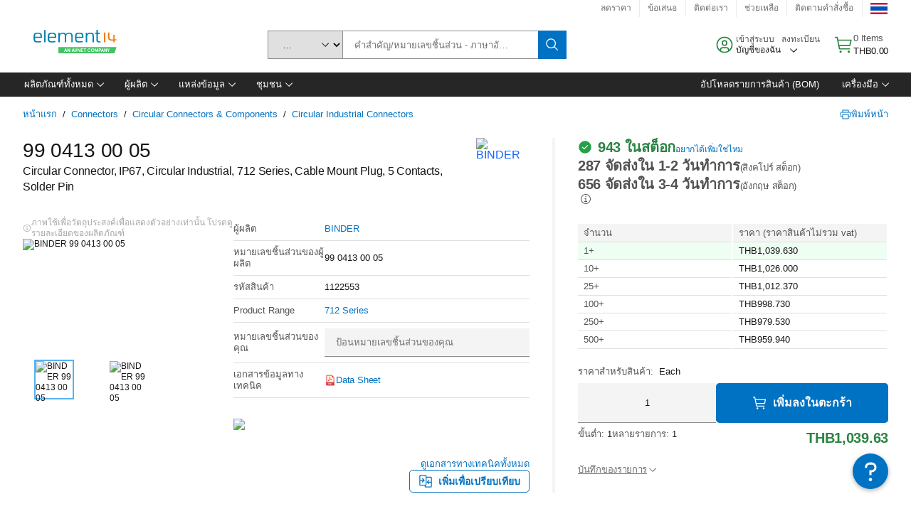

--- FILE ---
content_type: text/html; charset=utf-8
request_url: https://th.element14.com/binder/99-0413-00-05/circular-connector-plug-5-way/dp/1122553
body_size: 99893
content:
<!DOCTYPE html>
    <html lang="th">
    <head>
      <title data-rh="true">99 0413 00 05 BINDER, Circular Connector, IP67, Circular Industrial | element14 Thailand</title>
      <meta data-rh="true" name="charSet" charset="utf-8"/><meta data-rh="true" name="viewport" content="minimum-scale=1,initial-scale=1, width=device-width, shrink-to-fit=no"/><meta data-rh="true" name="theme-color" content="black"/><meta data-rh="true" property="og:title" content="99 0413 00 05 BINDER, Circular Connector, IP67, Circular Industrial | element14 Thailand"/><meta data-rh="true" property="og:url" content="https://th.element14.com/binder/99-0413-00-05/circular-connector-plug-5-way/dp/1122553"/><meta data-rh="true" property="og:image" content="https://th.element14.com/productimages/standard/en_GB/1122553-40.jpg"/><meta data-rh="true" property="og:image:alt" content="BINDER 99 0413 00 05"/><meta data-rh="true" property="og:type" content="product"/><meta data-rh="true" property="og:description" content="ซื้อ 99 0413 00 05 - BINDER - Circular Connector, IP67, Circular Industrial element14 Thailand เสนอราคาพิเศษ การจัดส่งในวันเดียวกัน การจัดส่งที่รวดเร็ว คลังสินค้ากว้างขวาง เอกสารข้อมูล และการสนับสนุนทางเทคนิค"/><meta data-rh="true" property="og:locale" content="th_TH"/><meta data-rh="true" property="og:site_name" content="element14 Thailand"/><meta data-rh="true" name="description" content="ซื้อ 99 0413 00 05 - BINDER - Circular Connector, IP67, Circular Industrial element14 Thailand เสนอราคาพิเศษ การจัดส่งในวันเดียวกัน การจัดส่งที่รวดเร็ว คลังสินค้ากว้างขวาง เอกสารข้อมูล และการสนับสนุนทางเทคนิค"/><meta data-rh="true" name="referrer" content="strict-origin-when-cross-origin"/>
      <script type="text/javascript" src="https://th.element14.com/resources/43d6633770277502edf5d65b3757f29d24e22881fac9f" async ></script><script type="text/javascript" src="/ruxit/ruxitagentjs_ICA15789NPQRTUVXfghqrux_10327251022105625.js" data-dtconfig="rid=RID_840180827|rpid=1780017776|domain=element14.com|reportUrl=https://bf91937iui.bf.dynatrace.com/bf|app=2aad253ffd9f7288|ssc=1|cors=1|owasp=1|uanpi=2|featureHash=ICA15789NPQRTUVXfghqrux|msl=153600|uana=data-testid|xb=.*analytics.google.*^p.*google-analytics.*^p.*s.yimg.*^p.*decibelinsight.*^p.*linkedin.*^p.*onetrust.*^p.*^bs.tealeaf^bs.ibmcloud^bs.com.*^p.*smetrics.*^p.*brilliantcollector.com.*|rdnt=1|uxrgce=1|cuc=uaxleaay|srms=2,2,1,|nosr=0|mdl=mdcc10=20|mel=100000|mb=#mkt-at-popupOverlayDiv^c #mkt-at-popupOverlayDiv *^c .vc-exclude-block^c .vc-exclude-block *^c .vc-exclude-element|expw=1|dpvc=1|md=mdcc1=bpf.tagging.data.omniture.pageName,mdcc2=bpfUserIdCookie[1],mdcc3=bpf.tagging.data.omniture.pageName,mdcc4=bpf.ele.shoppingCartBar.text,mdcc5=bdocument.referrer,mdcc6=bttMETA[0].CampaignName,mdcc7=cPF_USERTYPE,mdcc8=bwindow.dd.cart.allItemsTotal[0],mdcc9=bwindow.servedFromEdge,mdcc10=bnavigator.userAgent,mdcc11=dutm_source,mdcc13=dutm_campaign,mdcc16=dxdynatestid,mdcc17=bwindow.digitalData.page.locale.currency,mdcc18=bwindow.pf.validate.refRatDolEur,mdcc19=bwindow.s.Q.ActivityMap.s.ActivityMap.s.eVar33,mdcc20=cPF_PUNCHOUT_USER,mdcc21=bwindow.dd.user.isLoggedIn,mdcc22=a[class*^eOrderSummarystyles__ErrorWrapper],mdcc23=a.bx--toast-notification__subtitle|lastModification=1765187037695|mdp=mdcc4,mdcc6,mdcc8,mdcc9,mdcc16,mdcc18,mdcc19,mdcc21,mdcc22,mdcc23|tp=500,50,0|srbbv=2|agentUri=/ruxit/ruxitagentjs_ICA15789NPQRTUVXfghqrux_10327251022105625.js" data-config='{"revision":1765187037695,"beaconUri":"https://bf91937iui.bf.dynatrace.com/bf","agentUri":"/ruxit/ruxitagentjs_ICA15789NPQRTUVXfghqrux_10327251022105625.js","environmentId":"uaxleaay","modules":"ICA15789NPQRTUVXfghqrux"}' data-envconfig='{"tracestateKeyPrefix":"f0f85446-f954f44f"}' data-appconfig='{"app":"2aad253ffd9f7288","requestExclusions":".*analytics.google.*|.*google-analytics.*|.*s.yimg.*|.*decibelinsight.*|.*linkedin.*|.*onetrust.*|.*\\.tealeaf\\.ibmcloud\\.com.*|.*smetrics.*|.*brilliantcollector.com.*"}'></script><link data-rh="true" rel="icon" type="image/png" href="/headless/favicon.ico" sizes="16x16"/><link data-rh="true" rel="preconnect" href="//target.farnell.com"/><link data-rh="true" rel="dns-prefetch" href="//target.farnell.com"/><link data-rh="true" rel="preconnect" href="//cdn.decibelinsight.net"/><link data-rh="true" rel="dns-prefetch" href="//cdn.decibelinsight.net"/><link data-rh="true" rel="canonical" href="https://th.element14.com/binder/99-0413-00-05/circular-connector-plug-5-way/dp/1122553"/>
      <link rel="preload" href="/headless/static/fonts/ApercuAvnet-Regular-Web.woff2" as="font" crossorigin="anonymous">
      
         
        <style>html,body,div,span,h1,a,footer,header{padding:0;border:0;margin:0;font:inherit;font-size:100%;vertical-align:baseline}button{border-radius:0;font-family:inherit}footer,header{display:block}body{line-height:1}*{box-sizing:border-box}button{margin:0}html{font-size:100%}body{font-weight:400;font-family:'IBM Plex Sans','Helvetica Neue',Arial,sans-serif;-moz-osx-font-smoothing:grayscale;-webkit-font-smoothing:antialiased;text-rendering:optimizeLegibility}@media screen and (-ms-high-contrast:active){svg{fill:ButtonText}}h1{font-size:var(--cds-productive-heading-06-font-size, 2.625rem);font-weight:var(--cds-productive-heading-06-font-weight, 300);line-height:var(--cds-productive-heading-06-line-height, 1.199);letter-spacing:var(--cds-productive-heading-06-letter-spacing, 0)}a{color:#0f62fe}body{font-size:var(--cds-body-short-01-font-size, 0.875rem);font-weight:var(--cds-body-short-01-font-weight, 400);line-height:var(--cds-body-short-01-line-height, 1.28572);letter-spacing:var(--cds-body-short-01-letter-spacing, 0.16px);background-color:var(--cds-ui-background, #ffffff);color:var(--cds-text-01, #161616);line-height:1}.bx--grid{margin-right:auto;margin-left:auto;max-width:99rem;padding-right:1rem;padding-left:1rem}@media (min-width:42rem){.bx--grid{padding-right:2rem;padding-left:2rem}}@media (min-width:99rem){.bx--grid{padding-right:2.5rem;padding-left:2.5rem}}.bx--row{display:flex;flex-wrap:wrap;margin-right:-1rem;margin-left:-1rem}.bx--grid--condensed [class*=bx--col]{padding-top:.03125rem;padding-bottom:.03125rem}.bx--col-sm-4{width:100%;padding-right:1rem;padding-left:1rem}.bx--row--condensed .bx--col-sm-4,.bx--grid--condensed .bx--col-sm-4{padding-right:.03125rem;padding-left:.03125rem}.bx--col-sm-4{display:block;max-width:100%;flex:0 0 100%}.bx--col-md-8{width:100%;padding-right:1rem;padding-left:1rem}.bx--row--condensed .bx--col-md-8,.bx--grid--condensed .bx--col-md-8{padding-right:.03125rem;padding-left:.03125rem}@media (min-width:42rem){.bx--col-md-8{display:block;max-width:100%;flex:0 0 100%}}.bx--col-lg-16{width:100%;padding-right:1rem;padding-left:1rem}.bx--row--condensed .bx--col-lg-16,.bx--grid--condensed .bx--col-lg-16{padding-right:.03125rem;padding-left:.03125rem}@media (min-width:66rem){.bx--col-lg-16{display:block;max-width:100%;flex:0 0 100%}}.bx--col-xlg-16{width:100%;padding-right:1rem;padding-left:1rem}.bx--row--condensed .bx--col-xlg-16,.bx--grid--condensed .bx--col-xlg-16{padding-right:.03125rem;padding-left:.03125rem}@media (min-width:82rem){.bx--col-xlg-16{display:block;max-width:100%;flex:0 0 100%}}.bx--col-max-16{width:100%;padding-right:1rem;padding-left:1rem}.bx--row--condensed .bx--col-max-16,.bx--grid--condensed .bx--col-max-16{padding-right:.03125rem;padding-left:.03125rem}@media (min-width:99rem){.bx--col-max-16{display:block;max-width:100%;flex:0 0 100%}}

        
        :root { --cds-interactive-01: #0072C3;
--cds-interactive-02: #0072C3;
--cds-interactive-03: #0072C3;
--cds-interactive-04: #0072C3;
--cds-ui-background: #ffffff;
--cds-danger: #DA1E28;
--cds-blue-40: #73b5e5;
--cds-ui-01: #f4f4f4;
--cds-ui-02: #ffffff;
--cds-ui-03: #e0e0e0;
--cds-ui-04: #8d8d8d;
--cds-ui-05: #161616;
--cds-gray-30: #c6c6c6;
--cds-gray-40: #a8a8a8;
--cds-gray-60: #6f6f6f;
--cds-gray-70: #525252;
--cds-gray-80: #393939;
--cds-gray-90: #262626;
--cds-gray-100: #161616;
--cds-text-01: #161616;
--cds-text-02: #525252;
--cds-text-03: #a8a8a8;
--cds-text-04: #ffffff;
--cds-text-05: #6f6f6f;
--cds-text-06: #8d8d8d;
--cds-text-error: #da1e28;
--cds-icon-01: #161616;
--cds-icon-02: #525252;
--cds-icon-03: #ffffff;
--cds-icon-04: #2A8442;
--cds-link-01: #0072C3;
--cds-field-01: #f4f4f4;
--cds-field-02: #ffffff;
--cds-inverse-01: #ffffff;
--cds-inverse-02: #393939;
--cds-support-01: #da1e28;
--cds-support-02: #24a148;
--cds-support-03: #f1c21b;
--cds-support-04: #0763a5;
--cds-notification-error-background-color: #FFF1F1;
--cds-notification-success-background-color: #EEFEF2;
--cds-notification-warning-background-color: #FFF8E1;
--cds-notification-information-background-color: #eff8ff;
--cds-inverse-support-01: #fa4d56;
--cds-inverse-support-02: #42be65;
--cds-inverse-support-03: #f1c21b;
--cds-inverse-support-04: #488ece;
--cds-inverse-support-05: #1E853B;
--cds-inverse-link: #73b5e5;
--cds-overlay-01: #16161680;
--cds-overlay-02: #8A8A8A;
--cds-focus: #58b3f3;
--cds-hover-primary: #036bb4;
--cds-active-primary: #095082;
--cds-focus-primary: #58B3F3;
--cds-hover-primary-text: #0763a5;
--cds-hover-secondary: #036bb4;
--cds-active-secondary: #095082;
--cds-focus-secondary: #58B3F3;
--cds-hover-tertiary: #036bb4;
--cds-active-tertiary: #095082;
--cds-focus-tertiary: #58B3F3;
--cds-hover-ui: #e5e5e5;
--cds-active-ui: #C6C6C6;
--cds-selected-ui: #e0e0e0;
--cds-hover-selected-ui: #cacaca;
--cds-hover-danger: #BA1B23;
--cds-active-danger: #750E13;
--cds-hover-row: #e5e5e5;
--cds-selected-row: #d8f1d8;
--cds-visited-link: #574099;
--cds-disabled-01: #EBEBEB;
--cds-disabled-02: #C6C6C6;
--cds-disabled-03: #8d8d8d;
--cds-highlight: #d8ecfb;
--cds-skeleton-01: #e5e5e5;
--cds-skeleton-02: #c6c6c6;
--cds-inverse-hover-ui: #4c4c4c;
--cds-inverse-focus-ui: #ffffff;
--cds-brand-01: #41c363;
--cds-brand-02: #373A3C;
--cds-brand-03: #016c9f;
--cds-brand-primary: #41c363;
--cds-brand-secondary: #000000;
--cds-brand-accent-1: #80dceb;
--cds-brand-accent-2: #ffd100;
--cds-brand-primary-text: #2A8442;
--cds-tag-background-green: #A7F0BA;
--cds-tag-color-green: #0E6027;
--cds-nav-background: #262626;
--cds-nav-background-hover: #525252;
--cds-header-background-color: #ffffff;
--cds-avnet-green-accessible-text: #2A8442;
--cds-black: #000000;
--cds-secondary-green: #299044;
--cds-spacing-01: 0.125rem;
--cds-spacing-02: 0.25rem;
--cds-spacing-03: 0.5rem;
--cds-spacing-04: 0.75rem;
--cds-spacing-05: 1rem;
--cds-spacing-06: 1.5rem;
--cds-spacing-07: 2rem;
--cds-spacing-08: 2.5rem;
--cds-spacing-09: 3rem;
--cds-content-spacing-01: 0.5rem;
--cds-content-spacing-02: 0.625rem;
--cds-content-spacing-03: 1rem;
--cds-content-spacing-04: 1.375rem;
--cds-content-spacing-05: 1.5rem;
--cds-content-spacing-06: 1.625rem;
--cds-content-spacing-07: 2rem;
--cds-content-spacing-08: 4rem;
--cds-content-spacing-09: 4.625rem;
--cds-layout-01: 1rem;
--cds-layout-02: 1.5rem;
--cds-layout-03: 2rem;
--cds-layout-04: 3rem;
--cds-layout-05: 4rem;
--cds-layout-06: 6rem;
--cds-layout-07: 10rem;
--cds-current-font: 'Apercu Avnet', Helvetica Neue, Helvetica, Arial, sans-serif;
--cds-body-long-01-font-size: 0.813rem;
--cds-body-long-01-font-weight: 400;
--cds-body-long-01-letter-spacing: 0;
--cds-body-long-01-line-height: 1.3rem;
--cds-body-long-01-paragraph-spacing: 13px;
--cds-body-long-02-font-size: 0.938rem;
--cds-body-long-02-font-weight: 400;
--cds-body-long-02-letter-spacing: -0.0125rem;
--cds-body-long-02-line-height: 1.45rem;
--cds-body-long-02-paragraph-spacing: 12px;
--cds-body-short-01-font-size: 0.813rem;
--cds-body-short-01-font-weight: 400;
--cds-body-short-01-letter-spacing: 0;
--cds-body-short-01-line-height: 1.125rem;
--cds-body-short-01-paragraph-spacing: 9px;
--cds-body-short-02-font-size: 0.938rem;
--cds-body-short-02-font-weight: 400;
--cds-body-short-02-letter-spacing: -0.0125rem;
--cds-body-short-02-line-height: 1.3rem;
--cds-body-short-02-paragraph-spacing: 12px;
--cds-label-01-font-size: .8125rem;
--cds-label-01-font-weight: 400;
--cds-label-01-letter-spacing: 0;
--cds-label-01-line-height: 1rem;
--cds-caption-01-font-size: .75rem;
--cds-caption-01-font-weight: 400;
--cds-caption-01-letter-spacing: 0;
--cds-caption-01-line-height: 1rem;
--cds-helper-text-01-font-size: .75rem;
--cds-helper-text-01-letter-spacing: 0;
--cds-helper-text-01-line-height: 1rem;
--cds-helper-text-01-font-weight: 400;
--cds-code-01-font-size: .75rem;
--cds-code-01-font-weight: 400;
--cds-code-01-letter-spacing: 0;
--cds-code-01-line-height: 1rem;
--cds-code-02-font-size: .875rem;
--cds-code-02-font-weight: 400;
--cds-code-02-letter-spacing: 0px;
--cds-code-02-line-height: 1.25rem;
--cds-productive-heading-01-font-size: .875rem;
--cds-productive-heading-01-font-weight: 700;
--cds-productive-heading-01-letter-spacing: -0.0125rem;
--cds-productive-heading-01-line-height: 1.125rem;
--cds-productive-heading-02-font-size: 1rem;
--cds-productive-heading-02-font-weight: 700;
--cds-productive-heading-02-letter-spacing: -0.0188rem;
--cds-productive-heading-02-line-height: 1.375rem;
--cds-productive-heading-03-font-size: 1.25rem;
--cds-productive-heading-03-font-weight: 400;
--cds-productive-heading-03-letter-spacing: -0.0188rem;
--cds-productive-heading-03-line-height: 1.625rem;
--cds-productive-heading-04-font-size: 1.75rem;
--cds-productive-heading-04-font-weight: 400;
--cds-productive-heading-04-letter-spacing: -0.0188rem;
--cds-productive-heading-04-line-height: 2.25rem;
--cds-productive-heading-05-font-size: 2rem;
--cds-productive-heading-05-font-weight: 400;
--cds-productive-heading-05-letter-spacing: -0.0188rem;
--cds-productive-heading-05-line-height: 2.5rem;
--cds-productive-heading-06-font-size: 2.625rem;
--cds-productive-heading-06-font-weight: 300;
--cds-productive-heading-06-letter-spacing: -0.0188rem;
--cds-productive-heading-06-line-height: 3.125rem;
--cds-productive-heading-07-font-size: 3.375rem;
--cds-productive-heading-07-font-weight: 300;
--cds-productive-heading-07-letter-spacing: -0.0188rem;
--cds-productive-heading-07-line-height: 4rem;
--cds-ui-short-01-font-size: 0.75rem;
--cds-ui-short-01-line-height: 0.9375rem;
--cds-ui-short-01-font-weight: 400;
--cds-ui-short-01-letter-spacing: 0;
--cds-ui-short-02-font-size: 0.8125rem;
--cds-ui-short-02-line-height: 1rem;
--cds-ui-short-02-font-weight: 400;
--cds-ui-short-02-letter-spacing: 0;
--cds-ui-short-03-font-size: 0.875rem;
--cds-ui-short-03-line-height: 1.0625rem;
--cds-ui-short-03-font-weight: 400;
--cds-ui-short-03-letter-spacing: -0.0125rem;
--cds-ui-short-04-font-size: 0.875rem;
--cds-ui-short-04-line-height: 1.063rem;
--cds-ui-short-04-font-weight: 400;
--cds-ui-short-04-letter-spacing: -0.013rem;
--cds-ui-heading-01-font-size: 0.8125rem;
--cds-ui-heading-01-line-height: 1.0625rem;
--cds-ui-heading-01-font-weight: 700;
--cds-ui-heading-01-letter-spacing: 0 }

        * {
          box-sizing: border-box;
          margin: 0;
          padding: 0;
          text-decoration: none;
        }

        *::before,
        *::after {
          box-sizing: inherit;
        }

        html, body {
          font-family: 'Apercu Avnet', 'Helvetica Neue', Helvetica, Arial, sans-serif;
          font-size: 100%; /* 16px base font */
        }

        body{
         overflow-y: scroll;
        }
        
        body {
          overflow-x: hidden;
        }

        /* Screen reader only */
        .sr {
          height: 0;
          overflow: hidden;
          visibility: hidden;
          width: 0;
        }
        @keyframes exoHover {
          from { transform: scale(1.0); }
          50% { transform: scale(1.2); }
          to { transform: scale(1.0); }
        }
        @keyframes exoAction {
          from { transform: scale(1.0); }
          20% { transform: scale(0.9); }
          to { transform: scale(1.0); }
        }
        @keyframes wobble{
          from
          to {
          transform: translate3d(0, 0, 0);
        }

        10%,
        30%,
        50%,
        70%,
        90% {
          transform: translate3d(-5px, 0, 0);
        }

        20%,
        40%,
        60%,
        80% {
          transform: translate3d(5px, 0, 0);
        }
      }

        
      </style>
        <link
          rel="stylesheet"
          type="text/css"
          href="/headless/carbon_193fef85b16d8a2eca56a19d30af7337a01e472b.css"
          media="print"
          onload="this.media='all'"
          >
      <style data-styled="true" data-styled-version="5.3.11">.hujgsg{-webkit-align-items:center;-webkit-box-align:center;-ms-flex-align:center;align-items:center;display:-webkit-box;display:-webkit-flex;display:-ms-flexbox;display:flex;-webkit-box-pack:center;-webkit-justify-content:center;-ms-flex-pack:center;justify-content:center;max-width:100%;-webkit-transition:background-color 70ms cubic-bezier(0,0,0.38,0.9),box-shadow 70ms cubic-bezier(0,0,0.38,0.9),border-color 70ms cubic-bezier(0,0,0.38,0.9),box-shadow 70ms cubic-bezier(0,0,0.38,0.9);transition:background-color 70ms cubic-bezier(0,0,0.38,0.9),box-shadow 70ms cubic-bezier(0,0,0.38,0.9),border-color 70ms cubic-bezier(0,0,0.38,0.9),box-shadow 70ms cubic-bezier(0,0,0.38,0.9);vertical-align:top;border-radius:0;background-color:transparent;border:none;color:#0072C3;font:700 0.875rem/1.031rem 'Apercu Avnet','Helvetica Neue',Helvetica,Arial,sans-serif;min-height:2rem;min-width:2rem;padding:0 0.75rem;padding:0rem;}/*!sc*/
.hujgsg:hover{cursor:pointer;}/*!sc*/
.hujgsg:disabled{cursor:not-allowed;}/*!sc*/
.hujgsg:hover{background-color:#e5e5e5;}/*!sc*/
.hujgsg:active{background-color:#C6C6C6;}/*!sc*/
.hujgsg:focus{border-color:transparent;box-shadow:0 0 0 0.125rem #58B3F3;}/*!sc*/
.hujgsg:disabled{background-color:#EBEBEB;border:0;color:#C6C6C6;}/*!sc*/
.jKXTfW{-webkit-align-items:center;-webkit-box-align:center;-ms-flex-align:center;align-items:center;display:-webkit-box;display:-webkit-flex;display:-ms-flexbox;display:flex;-webkit-box-pack:center;-webkit-justify-content:center;-ms-flex-pack:center;justify-content:center;max-width:100%;-webkit-transition:background-color 70ms cubic-bezier(0,0,0.38,0.9),box-shadow 70ms cubic-bezier(0,0,0.38,0.9),border-color 70ms cubic-bezier(0,0,0.38,0.9),box-shadow 70ms cubic-bezier(0,0,0.38,0.9);transition:background-color 70ms cubic-bezier(0,0,0.38,0.9),box-shadow 70ms cubic-bezier(0,0,0.38,0.9),border-color 70ms cubic-bezier(0,0,0.38,0.9),box-shadow 70ms cubic-bezier(0,0,0.38,0.9);vertical-align:top;border-radius:0;background:#0072C3;border:none;color:#ffffff;font:700 0.875rem/1.031rem 'Apercu Avnet','Helvetica Neue',Helvetica,Arial,sans-serif;min-height:2.5rem;min-width:2.5rem;padding:0 1rem;padding:0rem;}/*!sc*/
.jKXTfW:hover{cursor:pointer;}/*!sc*/
.jKXTfW:disabled{cursor:not-allowed;}/*!sc*/
.jKXTfW:hover{background-color:#036bb4;}/*!sc*/
.jKXTfW:focus{background-color:#0072C3;border-color:#0072C3;box-shadow:inset 0 0 0 0.125rem #58B3F3;}/*!sc*/
.jKXTfW:disabled{background-color:#EBEBEB;border:0;color:#C6C6C6;}/*!sc*/
.eSiTQl{-webkit-align-items:center;-webkit-box-align:center;-ms-flex-align:center;align-items:center;display:-webkit-box;display:-webkit-flex;display:-ms-flexbox;display:flex;-webkit-box-pack:center;-webkit-justify-content:center;-ms-flex-pack:center;justify-content:center;max-width:100%;-webkit-transition:background-color 70ms cubic-bezier(0,0,0.38,0.9),box-shadow 70ms cubic-bezier(0,0,0.38,0.9),border-color 70ms cubic-bezier(0,0,0.38,0.9),box-shadow 70ms cubic-bezier(0,0,0.38,0.9);transition:background-color 70ms cubic-bezier(0,0,0.38,0.9),box-shadow 70ms cubic-bezier(0,0,0.38,0.9),border-color 70ms cubic-bezier(0,0,0.38,0.9),box-shadow 70ms cubic-bezier(0,0,0.38,0.9);vertical-align:top;border-radius:0.3rem;background:#0072C3;border:none;color:#ffffff;font:700 0.875rem/1.031rem 'Apercu Avnet','Helvetica Neue',Helvetica,Arial,sans-serif;min-height:3rem;min-width:3rem;padding:0 1rem;padding:0rem;}/*!sc*/
.eSiTQl:hover{cursor:pointer;}/*!sc*/
.eSiTQl:disabled{cursor:not-allowed;}/*!sc*/
.eSiTQl:hover{background-color:#036bb4;}/*!sc*/
.eSiTQl:focus{background-color:#0072C3;border-color:#0072C3;box-shadow:inset 0 0 0 0.125rem #58B3F3;}/*!sc*/
.eSiTQl:disabled{background-color:#EBEBEB;border:0;color:#C6C6C6;}/*!sc*/
.cowmYL{-webkit-align-items:center;-webkit-box-align:center;-ms-flex-align:center;align-items:center;display:-webkit-box;display:-webkit-flex;display:-ms-flexbox;display:flex;-webkit-box-pack:center;-webkit-justify-content:center;-ms-flex-pack:center;justify-content:center;max-width:100%;-webkit-transition:background-color 70ms cubic-bezier(0,0,0.38,0.9),box-shadow 70ms cubic-bezier(0,0,0.38,0.9),border-color 70ms cubic-bezier(0,0,0.38,0.9),box-shadow 70ms cubic-bezier(0,0,0.38,0.9);transition:background-color 70ms cubic-bezier(0,0,0.38,0.9),box-shadow 70ms cubic-bezier(0,0,0.38,0.9),border-color 70ms cubic-bezier(0,0,0.38,0.9),box-shadow 70ms cubic-bezier(0,0,0.38,0.9);vertical-align:top;border-radius:0.3rem;background-color:transparent;border:0.0625rem solid #0072C3;color:#0072C3;font:700 0.875rem/1.031rem 'Apercu Avnet','Helvetica Neue',Helvetica,Arial,sans-serif;min-height:3rem;min-width:3rem;padding:0 1rem;}/*!sc*/
.cowmYL:hover{cursor:pointer;}/*!sc*/
.cowmYL:disabled{cursor:not-allowed;}/*!sc*/
.cowmYL:hover{background-color:#036bb4;border-color:#036bb4;color:#ffffff;}/*!sc*/
.cowmYL:active{background-color:#095082;border-color:#095082;color:#ffffff;}/*!sc*/
.cowmYL:focus{background-color:#0072C3;border-color:#0072C3;box-shadow:0 0 0 0.125rem #58B3F3;color:#ffffff;}/*!sc*/
.cowmYL:disabled{background-color:transparent;border-color:#C6C6C6;color:#C6C6C6;}/*!sc*/
data-styled.g8[id="Buttonstyles__Button-sc-154lpu3-3"]{content:"hujgsg,jKXTfW,eSiTQl,cowmYL,"}/*!sc*/
.hqGPQO{overflow:hidden;padding:0.2rem 0;text-overflow:ellipsis;white-space:nowrap;}/*!sc*/
data-styled.g10[id="Buttonstyles__ButtonLabel-sc-154lpu3-5"]{content:"hqGPQO,"}/*!sc*/
.cBLfKc{pointer-events:auto;position:-webkit-sticky;position:sticky;}/*!sc*/
.cBLfKc .passive-notification-enter{height:0;opacity:0;-webkit-transform:translateY(-100%);-ms-transform:translateY(-100%);transform:translateY(-100%);}/*!sc*/
.cBLfKc .passive-notification-enter-active{height:auto;opacity:1;-webkit-transform:translateY(0);-ms-transform:translateY(0);transform:translateY(0);-webkit-transition:opacity 70ms cubic-bezier(0,0,0.38,0.9),-webkit-transform 70ms cubic-bezier(0,0,0.38,0.9),height 70ms cubic-bezier(0,0,0.38,0.9);-webkit-transition:opacity 70ms cubic-bezier(0,0,0.38,0.9),transform 70ms cubic-bezier(0,0,0.38,0.9),height 70ms cubic-bezier(0,0,0.38,0.9);transition:opacity 70ms cubic-bezier(0,0,0.38,0.9),transform 70ms cubic-bezier(0,0,0.38,0.9),height 70ms cubic-bezier(0,0,0.38,0.9);}/*!sc*/
.cBLfKc .passive-notification-exit{height:auto;opacity:1;-webkit-transform:translateY(0);-ms-transform:translateY(0);transform:translateY(0);}/*!sc*/
.cBLfKc .passive-notification-exit-active{opacity:0;-webkit-transform:translateY(-100%);-ms-transform:translateY(-100%);transform:translateY(-100%);-webkit-transition:opacity 70ms cubic-bezier(0.2,0,1,0.9),-webkit-transform 70ms cubic-bezier(0.2,0,1,0.9),height 70ms cubic-bezier(0.2,0,1,0.9);-webkit-transition:opacity 70ms cubic-bezier(0.2,0,1,0.9),transform 70ms cubic-bezier(0.2,0,1,0.9),height 70ms cubic-bezier(0.2,0,1,0.9);transition:opacity 70ms cubic-bezier(0.2,0,1,0.9),transform 70ms cubic-bezier(0.2,0,1,0.9),height 70ms cubic-bezier(0.2,0,1,0.9);}/*!sc*/
data-styled.g24[id="PassiveNotificationsListstyles__StyledPassiveNotification-sc-ddx4zf-0"]{content:"cBLfKc,"}/*!sc*/
.CiHyK.carbon-tooltip{font:400 0.813rem/1.125rem 'Apercu Avnet','Helvetica Neue',Helvetica,Arial,sans-serif;background-color:#393939;border-radius:0rem;link:#73b5e5;hover-ui:#4c4c4c;focus-ui:#ffffff;success-ui:#1E853B;max-width:18.75rem;opacity:1;padding:1rem;pointer-events:auto;z-index:11;}/*!sc*/
.CiHyK.carbon-tooltip color:base{bg:#393939;fg:#ffffff;}/*!sc*/
.CiHyK.carbon-tooltip danger{bg:#393939;fg:#fa4d56;}/*!sc*/
.CiHyK.carbon-tooltip success{bg:#393939;fg:#42be65;}/*!sc*/
.CiHyK.carbon-tooltip support{bg:#393939;fg:#f1c21b;}/*!sc*/
.CiHyK.carbon-tooltip information{bg:#393939;fg:#488ece;}/*!sc*/
data-styled.g35[id="Tooltipstyles__Tooltip-sc-18wkrzn-0"]{content:"CiHyK,"}/*!sc*/
.kBzCAz{width:5.5em;border-radius:5px;-webkit-animation:pulse 1.2s ease-in-out infinite;animation:pulse 1.2s ease-in-out infinite;background:linear-gradient(-90deg,#f0f0f0 0%,#f8f8f8 50%,#f0f0f0 100%);background-size:400% 400%;display:inline-block;height:100%;}/*!sc*/
.kBzCAz::before{content:'\00a0';}/*!sc*/
@-webkit-keyframes pulse{0%{background-position:0% 0%;}100%{background-position:-135% 0%;}}/*!sc*/
@keyframes pulse{0%{background-position:0% 0%;}100%{background-position:-135% 0%;}}/*!sc*/
data-styled.g36[id="SkeletonLine-sc-ubz8zo-0"]{content:"kBzCAz,"}/*!sc*/
.kyOEEU{background-color:#f4f4f4;}/*!sc*/
.kyOEEU .main-content{padding:0 1rem;}/*!sc*/
data-styled.g64[id="FlexGridstyles__FlexGrid-sc-1jjq7ad-0"]{content:"kyOEEU,"}/*!sc*/
.krtfMR{background-color:#f4f4f4;display:-webkit-box;display:-webkit-flex;display:-ms-flexbox;display:flex;-webkit-box-pack:center;-webkit-justify-content:center;-ms-flex-pack:center;justify-content:center;width:100%;}/*!sc*/
data-styled.g70[id="FooterCollectionstyles__FooterWrapper-sc-jhzv6d-0"]{content:"krtfMR,"}/*!sc*/
.fghRlj{width:100%;}/*!sc*/
@media (min-width:1584px){.fghRlj{margin:0 auto;width:99rem;}}/*!sc*/
data-styled.g71[id="FooterCollectionstyles__Footer-sc-jhzv6d-1"]{content:"fghRlj,"}/*!sc*/
.jMYilV{padding-top:3rem;}/*!sc*/
@media (max-width:calc(1056px - 1px)){}/*!sc*/
.crXOnj{padding-top:3rem;}/*!sc*/
@media (max-width:calc(1056px - 1px)){.crXOnj{padding-top:0;}}/*!sc*/
data-styled.g72[id="FooterCollectionstyles__FullMenuSection-sc-jhzv6d-2"]{content:"jMYilV,crXOnj,"}/*!sc*/
.hdrifa{padding-bottom:1rem;}/*!sc*/
@media (min-width:1056px){.hdrifa{padding-bottom:3rem;}}/*!sc*/
data-styled.g73[id="FooterCollectionstyles__AccredationalLogoWrapper-sc-jhzv6d-3"]{content:"hdrifa,"}/*!sc*/
.ljxLhC{padding-bottom:3rem;}/*!sc*/
data-styled.g74[id="FooterCollectionstyles__PaymentLogoWrapper-sc-jhzv6d-4"]{content:"ljxLhC,"}/*!sc*/
.ikqMmr{display:-webkit-box;display:-webkit-flex;display:-ms-flexbox;display:flex;-webkit-flex-direction:row;-ms-flex-direction:row;flex-direction:row;gap:1rem;height:2.625rem;}/*!sc*/
@media (min-width:1056px){.ikqMmr{-webkit-align-items:flex-start;-webkit-box-align:flex-start;-ms-flex-align:flex-start;align-items:flex-start;-webkit-flex-direction:row;-ms-flex-direction:row;flex-direction:row;margin-top:0;max-height:2.625rem;min-height:2.125rem;}}/*!sc*/
data-styled.g75[id="FooterCollectionstyles__AccreditationSection-sc-jhzv6d-5"]{content:"ikqMmr,"}/*!sc*/
.jFqDGD{display:-webkit-box;display:-webkit-flex;display:-ms-flexbox;display:flex;-webkit-flex-direction:row;-ms-flex-direction:row;flex-direction:row;gap:0.5rem;height:2.125rem;-webkit-box-pack:start;-webkit-justify-content:flex-start;-ms-flex-pack:start;justify-content:flex-start;width:100%;}/*!sc*/
@media (min-width:1056px){.jFqDGD{-webkit-box-pack:end;-webkit-justify-content:flex-end;-ms-flex-pack:end;justify-content:flex-end;}}/*!sc*/
data-styled.g76[id="FooterCollectionstyles__PaymentSection-sc-jhzv6d-6"]{content:"jFqDGD,"}/*!sc*/
.xtojr{padding-bottom:1rem;}/*!sc*/
data-styled.g77[id="FooterCollectionstyles__HorizontalMenuWrapper-sc-jhzv6d-7"]{content:"xtojr,"}/*!sc*/
.CQsAs{display:-webkit-box;display:-webkit-flex;display:-ms-flexbox;display:flex;-webkit-flex-flow:row nowrap;-ms-flex-flow:row nowrap;flex-flow:row nowrap;min-height:1.5rem;row-gap:0.5rem;}/*!sc*/
@media (max-width:calc(1056px - 1px)){.CQsAs{min-height:2.5rem;}}/*!sc*/
@media (max-width:calc(672px - 1px)){.CQsAs{-webkit-flex-flow:row wrap;-ms-flex-flow:row wrap;flex-flow:row wrap;}}/*!sc*/
data-styled.g78[id="FooterCollectionstyles__LowerMenuSection-sc-jhzv6d-8"]{content:"CQsAs,"}/*!sc*/
.bZsxmx{-webkit-align-items:center;-webkit-box-align:center;-ms-flex-align:center;align-items:center;border-right:0.063rem solid #e0e0e0;color:#525252;display:-webkit-box;display:-webkit-flex;display:-ms-flexbox;display:flex;-webkit-box-pack:center;-webkit-justify-content:center;-ms-flex-pack:center;justify-content:center;margin-right:0.5rem;padding-right:0.5rem;}/*!sc*/
.PKvvZ{-webkit-align-items:center;-webkit-box-align:center;-ms-flex-align:center;align-items:center;border-right:none;color:#525252;display:-webkit-box;display:-webkit-flex;display:-ms-flexbox;display:flex;-webkit-box-pack:center;-webkit-justify-content:center;-ms-flex-pack:center;justify-content:center;margin-right:0;padding-right:0;}/*!sc*/
data-styled.g79[id="FooterCollectionstyles__LowerMenuItem-sc-jhzv6d-9"]{content:"bZsxmx,PKvvZ,"}/*!sc*/
.ePluvq{color:#525252;font:400 0.75rem/0.9375rem 'Apercu Avnet','Helvetica Neue',Helvetica,Arial,sans-serif;padding-bottom:3rem;}/*!sc*/
data-styled.g80[id="FooterCollectionstyles__TextFooter-sc-jhzv6d-10"]{content:"ePluvq,"}/*!sc*/
.TeQvR{height:2.125rem;width:3.75rem;}/*!sc*/
data-styled.g83[id="FooterCollectionstyles__Card-sc-jhzv6d-13"]{content:"TeQvR,"}/*!sc*/
.hIHmCb{color:#525252;font:400 0.75rem/0.9375rem 'Apercu Avnet','Helvetica Neue',Helvetica,Arial,sans-serif;padding-right:0;}/*!sc*/
.hIHmCb:hover{-webkit-text-decoration:underline;text-decoration:underline;}/*!sc*/
.hIHmCb:active{color:#161616;-webkit-text-decoration:underline;text-decoration:underline;}/*!sc*/
.hIHmCb:focus{outline:0.0625rem solid #58b3f3;color:#161616;}/*!sc*/
data-styled.g84[id="FooterCollectionstyles__Link-sc-jhzv6d-15"]{content:"hIHmCb,"}/*!sc*/
.dOeNEM{display:-webkit-box;display:-webkit-flex;display:-ms-flexbox;display:flex;-webkit-flex-direction:column;-ms-flex-direction:column;flex-direction:column;}/*!sc*/
data-styled.g92[id="FooterMenusstyles__MenuInner-sc-1c2ai00-0"]{content:"dOeNEM,"}/*!sc*/
.iMwFoE{width:100%;}/*!sc*/
data-styled.g93[id="FooterMenusstyles__Menu-sc-1c2ai00-1"]{content:"iMwFoE,"}/*!sc*/
.eXsObK{-webkit-align-items:center;-webkit-box-align:center;-ms-flex-align:center;align-items:center;box-sizing:border-box;display:-webkit-box;display:-webkit-flex;display:-ms-flexbox;display:flex;min-height:1.5rem;padding-top:0.5rem;width:-webkit-fit-content;width:-moz-fit-content;width:fit-content;}/*!sc*/
data-styled.g94[id="FooterMenusstyles__MenuItem-sc-1c2ai00-2"]{content:"eXsObK,"}/*!sc*/
.erPvqV{-webkit-align-items:center;-webkit-box-align:center;-ms-flex-align:center;align-items:center;border-bottom:0.063rem solid #c6c6c6;color:#161616;display:-webkit-box;display:-webkit-flex;display:-ms-flexbox;display:flex;min-height:2rem;font:400 0.8125rem/1rem 'Apercu Avnet','Helvetica Neue',Helvetica,Arial,sans-serif;}/*!sc*/
data-styled.g95[id="FooterMenusstyles__Topper-sc-1c2ai00-4"]{content:"erPvqV,"}/*!sc*/
.jVGsJi{display:-webkit-box;display:-webkit-flex;display:-ms-flexbox;display:flex;gap:2rem;padding-bottom:3rem;width:100%;}/*!sc*/
@media (max-width:calc(1056px - 1px)){.jVGsJi{padding-bottom:0;}}/*!sc*/
data-styled.g97[id="FooterMenusstyles__FooterContainer-sc-1c2ai00-6"]{content:"jVGsJi,"}/*!sc*/
.ivbbSF{color:#525252;font:400 0.8125rem/1rem 'Apercu Avnet','Helvetica Neue',Helvetica,Arial,sans-serif;}/*!sc*/
.ivbbSF:hover{-webkit-text-decoration:underline;text-decoration:underline;}/*!sc*/
.ivbbSF:active{color:#161616;-webkit-text-decoration:underline;text-decoration:underline;}/*!sc*/
.ivbbSF:focus{outline:0.0625rem solid #58b3f3;color:#161616;}/*!sc*/
@media (min-width:1056px){.ivbbSF{padding:0.25rem 0 0.25rem 0;}}/*!sc*/
@media (max-width:calc(1056px - 1px)){.ivbbSF{padding:0.75rem 0 0.75rem 0;}}/*!sc*/
data-styled.g98[id="FooterLinkstyles__Link-sc-1kr60u4-0"]{content:"ivbbSF,"}/*!sc*/
.ieuuZy{-webkit-align-items:center;-webkit-box-align:center;-ms-flex-align:center;align-items:center;color:#525252;display:-webkit-box;display:-webkit-flex;display:-ms-flexbox;display:flex;font:400 0.8125rem/1rem 'Apercu Avnet','Helvetica Neue',Helvetica,Arial,sans-serif;}/*!sc*/
@media (max-width:calc(1056px - 1px)){.ieuuZy{padding:0.75rem 0 0.75rem 0;}}/*!sc*/
.ieuuZy:hover{-webkit-text-decoration:underline;text-decoration:underline;}/*!sc*/
.ieuuZy:active{color:#161616;-webkit-text-decoration:underline;text-decoration:underline;}/*!sc*/
.ieuuZy:focus{outline:0.0625rem solid #58b3f3;color:#161616;}/*!sc*/
data-styled.g99[id="FooterSocialIconstyles__Link-sc-1lz8xcp-0"]{content:"ieuuZy,"}/*!sc*/
.oaLsi{padding-left:0.5rem;}/*!sc*/
data-styled.g100[id="FooterSocialIconstyles__Text-sc-1lz8xcp-1"]{content:"oaLsi,"}/*!sc*/
.kLrTia{-webkit-align-items:center;-webkit-box-align:center;-ms-flex-align:center;align-items:center;display:-webkit-box;display:-webkit-flex;display:-ms-flexbox;display:flex;-webkit-flex-direction:row;-ms-flex-direction:row;flex-direction:row;gap:0.75rem;min-height:3.5rem;}/*!sc*/
.kLrTia:hover .text{background-color:transparent;color:#525252;-webkit-text-decoration:underline;text-decoration:underline;}/*!sc*/
.kLrTia:active .text{color:#161616;}/*!sc*/
.kLrTia:hover a{background-color:#036bb4;color:#ffffff;}/*!sc*/
.kLrTia:active a{background-color:#095082;}/*!sc*/
data-styled.g104[id="FooterSignUpstyles__Outer-sc-166ylp9-0"]{content:"kLrTia,"}/*!sc*/
.fmkWSd{color:#525252;font:400 0.8125rem/1rem 'Apercu Avnet','Helvetica Neue',Helvetica,Arial,sans-serif;}/*!sc*/
.fmkWSd:active{color:#161616;-webkit-text-decoration:underline;text-decoration:underline;}/*!sc*/
.fmkWSd:focus{outline:0.0625rem solid #58b3f3;color:#161616;}/*!sc*/
data-styled.g105[id="FooterSignUpstyles__Text-sc-166ylp9-1"]{content:"fmkWSd,"}/*!sc*/
.itJFbo{-webkit-column-gap:2rem;column-gap:2rem;display:grid;grid-template-columns:calc(75% - 0.5rem) calc(25% - 1.5rem);position:relative;}/*!sc*/
.itJFbo .jumbotron:last-child{grid-column:1/-1;}/*!sc*/
@media (max-width:calc(1056px - 1px)){.itJFbo{grid-template-columns:auto;}}/*!sc*/
@media print{.itJFbo{display:none;}}/*!sc*/
data-styled.g106[id="Footerstyles__FooterWrapper-sc-1pii5z0-0"]{content:"itJFbo,"}/*!sc*/
.erddTJ{display:-webkit-box;display:-webkit-flex;display:-ms-flexbox;display:flex;gap:1rem;padding-bottom:0.5rem;}/*!sc*/
data-styled.g108[id="CommunitiesMenustyles__Container-sc-fcl9wh-0"]{content:"erddTJ,"}/*!sc*/
.HcVex{font:400 0.8125rem/1rem 'Apercu Avnet','Helvetica Neue',Helvetica,Arial,sans-serif;color:#161616;}/*!sc*/
.HcVex:hover{cursor:pointer;}/*!sc*/
.HcVex:focus{outline-color:#58b3f3;}/*!sc*/
data-styled.g109[id="GlobalMenuStylesstyles__MenuLink-sc-lxfla-0"]{content:"HcVex,"}/*!sc*/
.ldsneS{border-bottom:0.0625rem solid #e0e0e0;color:#161616;-webkit-hyphens:auto;-moz-hyphens:auto;-ms-hyphens:auto;hyphens:auto;overflow-wrap:break-word;padding:0 0 0.5rem;word-wrap:break-word;font:700 0.8125rem/1.0625rem 'Apercu Avnet','Helvetica Neue',Helvetica,Arial,sans-serif;}/*!sc*/
.ldsneS .GlobalMenuStylesstyles__MenuLink-sc-lxfla-0{font:700 0.8125rem/1.0625rem 'Apercu Avnet','Helvetica Neue',Helvetica,Arial,sans-serif;display:inline-block;}/*!sc*/
.ldsneS .GlobalMenuStylesstyles__MenuLink-sc-lxfla-0:hover{cursor:default;}/*!sc*/
.ldsneS .GlobalMenuStylesstyles__MenuLink-sc-lxfla-0:active{outline:0.0625rem solid #58b3f3;}/*!sc*/
data-styled.g113[id="GlobalMenuStylesstyles__MenuLevel0Title-sc-lxfla-4"]{content:"ldsneS,"}/*!sc*/
.kDjIKS{display:-webkit-box;display:-webkit-flex;display:-ms-flexbox;display:flex;-webkit-flex-direction:column;-ms-flex-direction:column;flex-direction:column;row-gap:0.5rem;}/*!sc*/
data-styled.g115[id="GlobalMenuStylesstyles__MenuLevel1Column-sc-lxfla-6"]{content:"kDjIKS,"}/*!sc*/
.jfigXl{margin-bottom:0.4rem;}/*!sc*/
.jfigXl .GlobalMenuStylesstyles__MenuLink-sc-lxfla-0{color:#0072C3;}/*!sc*/
.jfigXl .GlobalMenuStylesstyles__MenuLink-sc-lxfla-0:hover{-webkit-text-decoration:underline;text-decoration:underline;}/*!sc*/
.jfigXl .GlobalMenuStylesstyles__MenuLink-sc-lxfla-0:active{outline:0.0625rem solid #58b3f3;}/*!sc*/
.fEFKkn{margin-bottom:0.4rem;}/*!sc*/
.fEFKkn .GlobalMenuStylesstyles__MenuLink-sc-lxfla-0:hover{-webkit-text-decoration:underline;text-decoration:underline;}/*!sc*/
.fEFKkn .GlobalMenuStylesstyles__MenuLink-sc-lxfla-0:active{outline:0.0625rem solid #58b3f3;}/*!sc*/
.bFoUIf{margin-bottom:0.4rem;margin-left:0.5rem;}/*!sc*/
.bFoUIf .GlobalMenuStylesstyles__MenuLink-sc-lxfla-0:hover{-webkit-text-decoration:underline;text-decoration:underline;}/*!sc*/
.bFoUIf .GlobalMenuStylesstyles__MenuLink-sc-lxfla-0:active{outline:0.0625rem solid #58b3f3;}/*!sc*/
data-styled.g117[id="GlobalMenuStylesstyles__MenuLevel1Title-sc-lxfla-8"]{content:"jfigXl,fEFKkn,bFoUIf,"}/*!sc*/
.etNhWw{display:-webkit-box;display:-webkit-flex;display:-ms-flexbox;display:flex;-webkit-flex-direction:column;-ms-flex-direction:column;flex-direction:column;width:15rem;}/*!sc*/
data-styled.g118[id="Communitystyles__Container-sc-byr3n1-0"]{content:"etNhWw,"}/*!sc*/
.jygMXW{height:3rem;padding-left:0.5rem;width:15rem;}/*!sc*/
data-styled.g119[id="Communitystyles__ImageContainer-sc-byr3n1-1"]{content:"jygMXW,"}/*!sc*/
.jhYswS{height:2.375rem;width:8.438rem;}/*!sc*/
data-styled.g120[id="Communitystyles__Image-sc-byr3n1-2"]{content:"jhYswS,"}/*!sc*/
.bpJCg{padding:0.375rem 0.5rem 0;}/*!sc*/
data-styled.g122[id="Communitystyles__TextContainer-sc-byr3n1-4"]{content:"bpJCg,"}/*!sc*/
.dtRjIc{display:-webkit-box;display:-webkit-flex;display:-ms-flexbox;display:flex;-webkit-flex-flow:row nowrap;-ms-flex-flow:row nowrap;flex-flow:row nowrap;gap:1.5rem;padding-bottom:0.125rem;width:-webkit-max-content;width:-moz-max-content;width:max-content;}/*!sc*/
data-styled.g123[id="Resourcesstyles__Resources-sc-1xz4x0u-0"]{content:"dtRjIc,"}/*!sc*/
.kQruQO{padding-left:0.5rem;width:15rem;}/*!sc*/
data-styled.g124[id="Resourcesstyles__Column-sc-1xz4x0u-1"]{content:"kQruQO,"}/*!sc*/
.gHMJcX{border-bottom:0.063rem solid #C6C6C6;padding:0.375rem 0;}/*!sc*/
data-styled.g125[id="Resourcesstyles__ColumnLinks-sc-1xz4x0u-2"]{content:"gHMJcX,"}/*!sc*/
.hmhrOc{padding:0.375rem 0;}/*!sc*/
data-styled.g126[id="Resourcesstyles__View-sc-1xz4x0u-3"]{content:"hmhrOc,"}/*!sc*/
.cKrSdQ{padding:0 0.5rem;width:15rem;}/*!sc*/
data-styled.g127[id="ToolsMenustyles__ToolsMenu-sc-4mqkv1-0"]{content:"cKrSdQ,"}/*!sc*/
.erfgzu{border-bottom:0.063rem solid #C6C6C6;display:-webkit-box;display:-webkit-flex;display:-ms-flexbox;display:flex;-webkit-flex-direction:column;-ms-flex-direction:column;flex-direction:column;gap:0.75rem;padding-bottom:0.625rem;}/*!sc*/
data-styled.g128[id="ToolsMenustyles__ToolsLinks-sc-4mqkv1-1"]{content:"erfgzu,"}/*!sc*/
.eiTJHM{color:#161616;font:400 0.8125rem/1rem 'Apercu Avnet','Helvetica Neue',Helvetica,Arial,sans-serif;}/*!sc*/
.eiTJHM:hover{-webkit-text-decoration:underline;text-decoration:underline;}/*!sc*/
.eiTJHM:active{outline:0.0625rem solid #58b3f3;}/*!sc*/
data-styled.g129[id="ToolsMenustyles__StyledReactLink-sc-4mqkv1-2"]{content:"eiTJHM,"}/*!sc*/
.bQFqce{padding:0.375rem 0 0.5rem 0;}/*!sc*/
data-styled.g130[id="ToolsMenustyles__View-sc-4mqkv1-3"]{content:"bQFqce,"}/*!sc*/
.eLXVdv{display:-webkit-box;display:-webkit-flex;display:-ms-flexbox;display:flex;-webkit-flex-direction:row;-ms-flex-direction:row;flex-direction:row;-webkit-flex-wrap:wrap;-ms-flex-wrap:wrap;flex-wrap:wrap;gap:1rem;-webkit-box-pack:center;-webkit-justify-content:center;-ms-flex-pack:center;justify-content:center;margin-left:-0.5rem;margin-right:-0.5rem;}/*!sc*/
data-styled.g151[id="Logostyles__LogoContainer-sc-1ar034o-1"]{content:"eLXVdv,"}/*!sc*/
.kAguqD{-webkit-align-items:center;-webkit-box-align:center;-ms-flex-align:center;align-items:center;display:-webkit-box;display:-webkit-flex;display:-ms-flexbox;display:flex;height:2.5rem;-webkit-box-pack:center;-webkit-justify-content:center;-ms-flex-pack:center;justify-content:center;overflow:hidden;width:8.25rem;}/*!sc*/
.kAguqD:focus,.kAguqD:active{border:0.0625rem solid #58b3f3;}/*!sc*/
data-styled.g152[id="Logostyles__LogoColumns-sc-1ar034o-2"]{content:"kAguqD,"}/*!sc*/
.XXmWP{font:400 0.875rem/1.0625rem 'Apercu Avnet','Helvetica Neue',Helvetica,Arial,sans-serif;-webkit-letter-spacing:-0.0125rem;-moz-letter-spacing:-0.0125rem;-ms-letter-spacing:-0.0125rem;letter-spacing:-0.0125rem;-webkit-align-items:center;-webkit-box-align:center;-ms-flex-align:center;align-items:center;display:-webkit-box;display:-webkit-flex;display:-ms-flexbox;display:flex;height:100%;-webkit-box-pack:center;-webkit-justify-content:center;-ms-flex-pack:center;justify-content:center;text-align:center;width:100%;}/*!sc*/
data-styled.g153[id="Logostyles__StyledLink-sc-1ar034o-3"]{content:"XXmWP,"}/*!sc*/
.gysMKF{-webkit-align-items:center;-webkit-box-align:center;-ms-flex-align:center;align-items:center;-webkit-box-pack:center;-webkit-justify-content:center;-ms-flex-pack:center;justify-content:center;height:2.5rem;max-width:8.25rem;width:100%;}/*!sc*/
data-styled.g154[id="Logostyles__LogoImage-sc-1ar034o-4"]{content:"gysMKF,"}/*!sc*/
.ZUNwr{background-image:url(/site/binaries/content/gallery/common/core-content/header/manufacturer-menu-banner/mpro-menu-ban-384170.jpg/mpro-menu-ban-384170.jpg/premierfarnellbrxm%3Amanufacturermenubannerlarge);background-position:center;background-size:cover;height:auto;margin-top:1rem;max-height:13rem;padding:1rem;position:relative;width:37rem;background-color:#ffffff;border:#e0e0e0 solid 0.063rem;color:#161616;}/*!sc*/
.ZUNwr:active{border-color:#0072C3;box-shadow:inset 0 0 0 0.125rem #58B3F3;}/*!sc*/
.gCKdbv{background-image:url(/site/binaries/content/gallery/common/core-content/header/manufacturer-menu-banner/global-brand-manu-menu-banner.jpg/global-brand-manu-menu-banner.jpg/premierfarnellbrxm%3Amanufacturermenubannerlarge);background-position:center;background-size:cover;height:auto;margin-top:1rem;max-height:13rem;padding:1rem;position:relative;width:37rem;background-color:#ffffff;border:#e0e0e0 solid 0.063rem;color:#161616;}/*!sc*/
.gCKdbv:active{border-color:#0072C3;box-shadow:inset 0 0 0 0.125rem #58B3F3;}/*!sc*/
data-styled.g178[id="ManufacturerMenuBannerstyles__ManufacturerMenuBanner-sc-sea7j2-0"]{content:"ZUNwr,gCKdbv,"}/*!sc*/
.cEZybo{width:100%;}/*!sc*/
@media (min-width:672px){.cEZybo{width:50%;}}/*!sc*/
data-styled.g179[id="ManufacturerMenuBannerstyles__ContainerWrapper-sc-sea7j2-1"]{content:"cEZybo,"}/*!sc*/
.fFaJUP{margin-bottom:0.5rem;max-height:2rem;max-width:10.938rem;}/*!sc*/
data-styled.g180[id="ManufacturerMenuBannerstyles__Logo-sc-sea7j2-2"]{content:"fFaJUP,"}/*!sc*/
.hHZZDK{-webkit-box-orient:vertical;-webkit-line-clamp:3;display:-webkit-box;margin-bottom:0.5rem;overflow:hidden;font:700 1rem/1.375rem 'Apercu Avnet','Helvetica Neue',Helvetica,Arial,sans-serif;-webkit-letter-spacing:-0.0188rem;-moz-letter-spacing:-0.0188rem;-ms-letter-spacing:-0.0188rem;letter-spacing:-0.0188rem;color:#161616;-webkit-line-clamp:2;}/*!sc*/
data-styled.g181[id="ManufacturerMenuBannerstyles__Title-sc-sea7j2-3"]{content:"hHZZDK,"}/*!sc*/
.AfnGX{display:-webkit-box;-webkit-box-orient:vertical;-webkit-line-clamp:2;margin-bottom:0.5rem;overflow:hidden;font:400 0.813rem/1.125rem 'Apercu Avnet','Helvetica Neue',Helvetica,Arial,sans-serif;color:#525252;}/*!sc*/
data-styled.g182[id="ManufacturerMenuBannerstyles__SubTitle-sc-sea7j2-4"]{content:"AfnGX,"}/*!sc*/
.hBXNQj{color:#0072C3;font:400 0.813rem/1.125rem 'Apercu Avnet','Helvetica Neue',Helvetica,Arial,sans-serif;color:#0072C3;}/*!sc*/
data-styled.g183[id="ManufacturerMenuBannerstyles__BannerLink-sc-sea7j2-5"]{content:"hBXNQj,"}/*!sc*/
.deIHPL{display:-webkit-box;display:-webkit-flex;display:-ms-flexbox;display:flex;-webkit-flex-direction:column;-ms-flex-direction:column;flex-direction:column;gap:0.375rem;}/*!sc*/
data-styled.g228[id="ManufacturerMenuCollectionstyles__ManufacturerMenuCollection-sc-1dwt12p-0"]{content:"deIHPL,"}/*!sc*/
.eAbhOP{border-bottom:0.0625rem solid #e0e0e0;padding:1rem 0.5rem;width:37rem;}/*!sc*/
.eAbhOP a:focus{outline-color:#58b3f3;}/*!sc*/
data-styled.g229[id="ManufacturerMenuCollectionstyles__ManufacturerLogoContainer-sc-1dwt12p-1"]{content:"eAbhOP,"}/*!sc*/
.keFVWd svg{height:1rem;width:1.5rem;}/*!sc*/
data-styled.g238[id="Flagstyles__Flag-sc-ez3p03-0"]{content:"keFVWd,"}/*!sc*/
.ftmCTt{display:-webkit-box;display:-webkit-flex;display:-ms-flexbox;display:flex;padding-right:1.375rem;}/*!sc*/
@media (max-width:calc(1056px - 1px)){.ftmCTt{display:none;}}/*!sc*/
@media (min-width:1584px){.ftmCTt{padding-right:1.8rem;}}/*!sc*/
data-styled.g729[id="TopLinksstyles__TopLinks-sc-1s8kfll-0"]{content:"ftmCTt,"}/*!sc*/
.gTYSUe{border-right:#EBEBEB solid 0.0625rem;color:#6f6f6f;font-size:.75rem;line-height:0.938rem;padding:0.25rem 0.7rem;}/*!sc*/
.gTYSUe:hover{-webkit-text-decoration:underline;text-decoration:underline;}/*!sc*/
.gTYSUe:focus{outline:0.0625rem solid #58b3f3;}/*!sc*/
data-styled.g730[id="TopLinksstyles__StyledLink-sc-1s8kfll-1"]{content:"gTYSUe,"}/*!sc*/
.eOsKiI{padding:0.25rem 0.7rem;}/*!sc*/
.eOsKiI:focus{outline:0.0625rem solid #58b3f3;}/*!sc*/
data-styled.g731[id="TopLinksstyles__Container-sc-1s8kfll-2"]{content:"eOsKiI,"}/*!sc*/
.eElRmq{color:#525252;cursor:pointer;position:relative;width:100%;font:400 0.75rem/1.125rem 'Apercu Avnet','Helvetica Neue',Helvetica,Arial,sans-serif;}/*!sc*/
@media (min-width:1056px){.eElRmq{min-width:6rem;}}/*!sc*/
data-styled.g732[id="MiniShoppingCartDropdownstyles__ShoppingCartIconContainer-sc-ov9c7v-0"]{content:"eElRmq,"}/*!sc*/
.jFPUBZ{-webkit-align-items:center;-webkit-box-align:center;-ms-flex-align:center;align-items:center;display:-webkit-box;display:-webkit-flex;display:-ms-flexbox;display:flex;gap:0.589rem;-webkit-box-pack:end;-webkit-justify-content:flex-end;-ms-flex-pack:end;justify-content:flex-end;}/*!sc*/
.jFPUBZ:focus{outline:0.0625rem solid #58b3f3;}/*!sc*/
data-styled.g733[id="MiniShoppingCartDropdownstyles__ShoppingCartContainerForOutline-sc-ov9c7v-1"]{content:"jFPUBZ,"}/*!sc*/
@media (min-width:672px){.jbUUAk{fill:#2A8442;}}/*!sc*/
@media (max-width:calc(1056px - 1px)){.jbUUAk{fill:#161616;}}/*!sc*/
data-styled.g734[id="MiniShoppingCartDropdownstyles__ShoppingCartIcon-sc-ov9c7v-2"]{content:"jbUUAk,"}/*!sc*/
.fbwbVQ{cursor:pointer;display:-webkit-box;display:-webkit-flex;display:-ms-flexbox;display:flex;-webkit-flex-direction:column;-ms-flex-direction:column;flex-direction:column;}/*!sc*/
.fbwbVQ span:nth-child(2){color:#161616;-webkit-letter-spacing:-0.019rem;-moz-letter-spacing:-0.019rem;-ms-letter-spacing:-0.019rem;letter-spacing:-0.019rem;}/*!sc*/
@media (max-width:calc(1056px - 1px)){.fbwbVQ{display:none;}}/*!sc*/
data-styled.g735[id="MiniShoppingCartDropdownstyles__AmountAndLabelContainer-sc-ov9c7v-3"]{content:"fbwbVQ,"}/*!sc*/
.HgypS{font:400 .8125rem/1rem 'Apercu Avnet','Helvetica Neue',Helvetica,Arial,sans-serif;-webkit-align-items:center;-webkit-box-align:center;-ms-flex-align:center;align-items:center;background-color:#A7F0BA;border-radius:2rem;color:#0E6027;display:-webkit-box;display:-webkit-flex;display:-ms-flexbox;display:flex;font-size:0.75rem;height:1rem;-webkit-box-pack:center;-webkit-justify-content:center;-ms-flex-pack:center;justify-content:center;left:0.7rem;max-width:1.75rem;min-width:1rem;padding:0.25rem;position:absolute;text-align:center;top:-0.375rem;vertical-align:middle;white-space:nowrap;}/*!sc*/
@media (min-width:1056px){.HgypS{display:none;}}/*!sc*/
data-styled.g737[id="MiniShoppingCartDropdownstyles__CountBadge-sc-ov9c7v-6"]{content:"HgypS,"}/*!sc*/
.dVRLaq{font-size:0.813rem;-webkit-letter-spacing:-0.019rem;-moz-letter-spacing:-0.019rem;-ms-letter-spacing:-0.019rem;letter-spacing:-0.019rem;line-height:1.125rem;}/*!sc*/
data-styled.g741[id="MiniShoppingCartDropdownstyles__ItemsCountText-sc-ov9c7v-11"]{content:"dVRLaq,"}/*!sc*/
.evekhq{cursor:default;font-size:0.813rem;-webkit-letter-spacing:-0.019rem;-moz-letter-spacing:-0.019rem;-ms-letter-spacing:-0.019rem;letter-spacing:-0.019rem;line-height:1.125rem;text-align:right;white-space:nowrap;}/*!sc*/
data-styled.g748[id="MiniShoppingCartDropdownstyles__PriceLabel-sc-ov9c7v-18"]{content:"evekhq,"}/*!sc*/
.hJsCGI{color:#161616;cursor:pointer;}/*!sc*/
data-styled.g749[id="MiniShoppingCartDropdownstyles__TotalPrice-sc-ov9c7v-19"]{content:"hJsCGI,"}/*!sc*/
.ccquUx{height:auto;position:relative;width:auto;}/*!sc*/
.ccquUx button{border-radius:50%;box-shadow:0 0.125rem 0.375rem rgba(0,0,0,0.3);}/*!sc*/
.ccquUx button:active{background-color:#095082;}/*!sc*/
.ccquUx button:focus{background-color:#095082;border-color:#095082;box-shadow:none;}/*!sc*/
.ccquUx .helpFeedbackBtn > path:first-child{display:none;}/*!sc*/
.ccquUx > .onHoverTooltip{bottom:3.8rem;height:2.4rem;left:unset;min-width:7.3rem;padding:0.5rem;position:absolute;right:0;top:auto;visibility:visible;}/*!sc*/
.ccquUx > .onHoverTooltip > .react-tooltip-arrow{bottom:-0.27rem;left:unset;right:1rem;top:auto;}/*!sc*/
.ccquUx > .menuTooltip{bottom:3.8rem;left:unset;min-width:11.3rem;padding:0.5rem;position:absolute;right:0;top:auto;visibility:visible;}/*!sc*/
.ccquUx > .menuTooltip > .menuContainer{display:-webkit-box;display:-webkit-flex;display:-ms-flexbox;display:flex;-webkit-flex-direction:column;-ms-flex-direction:column;flex-direction:column;padding:0;width:100%;}/*!sc*/
.ccquUx > .menuTooltip > .menuContainer > .bx--row{height:3rem;margin:0;width:100%;}/*!sc*/
@media (min-width:1056px){.ccquUx > .menuTooltip > .menuContainer > .bx--row{height:initial;}}/*!sc*/
.ccquUx > .menuTooltip > .menuContainer > .bx--row:hover{background-color:#036bb4;}/*!sc*/
.ccquUx > .menuTooltip > .menuContainer > .bx--row:active{background-color:#095082;}/*!sc*/
.ccquUx > .menuTooltip > .menuContainer > .bx--row > span{-webkit-align-items:center;-webkit-box-align:center;-ms-flex-align:center;align-items:center;display:-webkit-box;display:-webkit-flex;display:-ms-flexbox;display:flex;-webkit-flex-direction:row;-ms-flex-direction:row;flex-direction:row;padding:0.5rem 1rem;width:100%;}/*!sc*/
.ccquUx > .menuTooltip > .menuContainer > .bx--row > span:hover{-webkit-text-decoration:none;text-decoration:none;}/*!sc*/
.ccquUx > .menuTooltip > .react-tooltip-arrow{bottom:-0.27rem;left:unset;right:1rem;top:auto;}/*!sc*/
@media print{.ccquUx{display:none;}}/*!sc*/
data-styled.g750[id="CustomerFeedbackButtonstyles__CustomerFeedbackButton-sc-1x1rfee-0"]{content:"ccquUx,"}/*!sc*/
.bHoIBz{-webkit-align-items:center;-webkit-box-align:center;-ms-flex-align:center;align-items:center;background-color:#0072C3;border-radius:50%;cursor:pointer;display:none;-webkit-flex:0 0 auto;-ms-flex:0 0 auto;flex:0 0 auto;height:auto;-webkit-box-pack:center;-webkit-justify-content:center;-ms-flex-pack:center;justify-content:center;width:auto;}/*!sc*/
.bHoIBz:hover{background-color:#036bb4;}/*!sc*/
.bHoIBz:active{background-color:#095082;}/*!sc*/
@media (min-width:1584px){.bHoIBz{bottom:2.5rem;right:2.5rem;}}/*!sc*/
@media (min-width:1312px) and (max-width:calc(1584px - 1px )){}/*!sc*/
@media (min-width:672px) and (max-width:calc(1312px - 1px )){}/*!sc*/
@media (min-width:672px) and (max-width:calc(1584px - 1px )){.bHoIBz{bottom:2rem;right:2rem;}}/*!sc*/
@media (max-width:calc(672px - 1px)){.bHoIBz{bottom:1rem;right:1rem;}}/*!sc*/
.bHoIBz > button{border-radius:50%;box-shadow:0 0.125rem 0.375rem rgba(0,0,0,0.3);}/*!sc*/
data-styled.g755[id="BackToTopstyles__BackToTopContainer-sc-17af5mr-0"]{content:"bHoIBz,"}/*!sc*/
.iIKDKU{-webkit-align-items:center;-webkit-box-align:center;-ms-flex-align:center;align-items:center;cursor:pointer;display:-webkit-box;display:-webkit-flex;display:-ms-flexbox;display:flex;position:relative;}/*!sc*/
data-styled.g756[id="StoreSelectorstyles__Intl-sc-1b043sz-0"]{content:"iIKDKU,"}/*!sc*/
.koENwK{background:#ffffff;height:6rem;position:relative;top:0;z-index:5;}/*!sc*/
@media (min-width:1056px){.koENwK{height:8.5rem;}.koENwK .menu-button{display:none;}}/*!sc*/
@media print{.koENwK{display:none;}}/*!sc*/
data-styled.g762[id="Headerstyles__Header-sc-ql3gat-0"]{content:"koENwK,"}/*!sc*/
.jiKzxo{display:-webkit-box;display:-webkit-flex;display:-ms-flexbox;display:flex;-webkit-flex-direction:column;-ms-flex-direction:column;flex-direction:column;height:100%;}/*!sc*/
@media (min-width:1056px){.jiKzxo{-webkit-flex-direction:column;-ms-flex-direction:column;flex-direction:column;}}/*!sc*/
data-styled.g763[id="Headerstyles__Content-sc-ql3gat-1"]{content:"jiKzxo,"}/*!sc*/
.gIWQeN{background:#ffffff;display:-webkit-box;display:-webkit-flex;display:-ms-flexbox;display:flex;height:1.5rem;-webkit-box-pack:end;-webkit-justify-content:flex-end;-ms-flex-pack:end;justify-content:flex-end;margin:0 auto;max-width:99rem;width:100%;z-index:2;}/*!sc*/
@media (max-width:calc(1056px - 1px)){.gIWQeN{display:none;}}/*!sc*/
data-styled.g764[id="Headerstyles__TopLinks-sc-ql3gat-2"]{content:"gIWQeN,"}/*!sc*/
.jekPUU{-webkit-align-items:center;-webkit-box-align:center;-ms-flex-align:center;align-items:center;display:-webkit-box;display:-webkit-flex;display:-ms-flexbox;display:flex;height:100%;-webkit-box-pack:justify;-webkit-justify-content:space-between;-ms-flex-pack:justify;justify-content:space-between;margin:0 auto;max-width:99rem;padding:0 1rem;width:100%;}/*!sc*/
@media (min-width:672px){.jekPUU{padding:0 2.5rem;}}/*!sc*/
@media (min-width:1056px){.jekPUU{background:#ffffff;min-height:auto;padding:0 2rem;z-index:3;}}/*!sc*/
@media (min-width:1584px){.jekPUU{padding:0 2.5rem;}}/*!sc*/
data-styled.g765[id="Headerstyles__Main-sc-ql3gat-3"]{content:"jekPUU,"}/*!sc*/
.ciUgTP{-webkit-align-items:center;-webkit-box-align:center;-ms-flex-align:center;align-items:center;display:-webkit-box;display:-webkit-flex;display:-ms-flexbox;display:flex;gap:1rem;}/*!sc*/
data-styled.g766[id="Headerstyles__LeftContainer-sc-ql3gat-4"]{content:"ciUgTP,"}/*!sc*/
.eqWLRw{-webkit-align-items:center;-webkit-box-align:center;-ms-flex-align:center;align-items:center;color:#525252;display:-webkit-box;display:-webkit-flex;display:-ms-flexbox;display:flex;gap:1rem;height:100%;-webkit-box-pack:justify;-webkit-justify-content:space-between;-ms-flex-pack:justify;justify-content:space-between;}/*!sc*/
data-styled.g767[id="Headerstyles__Icons-sc-ql3gat-6"]{content:"eqWLRw,"}/*!sc*/
.hlnNen{display:-webkit-box;display:-webkit-flex;display:-ms-flexbox;display:flex;}/*!sc*/
@media (min-width:1056px){.hlnNen{display:none;}}/*!sc*/
data-styled.g768[id="Headerstyles__ShowOnlyOnMobileContainer-sc-ql3gat-7"]{content:"hlnNen,"}/*!sc*/
.clxkHu{display:none;}/*!sc*/
@media (min-width:1056px){.clxkHu{display:-webkit-box;display:-webkit-flex;display:-ms-flexbox;display:flex;}}/*!sc*/
.jqBlNA{display:none;}/*!sc*/
@media (min-width:1056px){.jqBlNA{display:block;}}/*!sc*/
data-styled.g769[id="Headerstyles__HideOnMobileContainer-sc-ql3gat-8"]{content:"clxkHu,jqBlNA,"}/*!sc*/
.kEyXBr{-webkit-align-items:center;-webkit-box-align:center;-ms-flex-align:center;align-items:center;display:-webkit-box;display:-webkit-flex;display:-ms-flexbox;display:flex;gap:2rem;}/*!sc*/
@media (max-width:calc(1056px - 1px)){.kEyXBr{gap:0;}}/*!sc*/
data-styled.g770[id="Headerstyles__LogosContainer-sc-ql3gat-9"]{content:"kEyXBr,"}/*!sc*/
.cSZEVU{-webkit-align-items:center;-webkit-box-align:center;-ms-flex-align:center;align-items:center;display:-webkit-box;display:-webkit-flex;display:-ms-flexbox;display:flex;}/*!sc*/
@media (max-width:calc(1056px - 1px)){.cSZEVU svg{height:3rem;-webkit-transform:scale(0.625);-ms-transform:scale(0.625);transform:scale(0.625);-webkit-transform-origin:left;-ms-transform-origin:left;transform-origin:left;}}/*!sc*/
@media (min-width:1056px){.cSZEVU svg{-webkit-transform:translateY(-0.2rem);-ms-transform:translateY(-0.2rem);transform:translateY(-0.2rem);}}/*!sc*/
.cSZEVU:focus{outline:0.0625rem solid #58b3f3;}/*!sc*/
data-styled.g771[id="Headerstyles__Logo-sc-ql3gat-10"]{content:"cSZEVU,"}/*!sc*/
.gbptoU{display:none;}/*!sc*/
@media (min-width:1056px){.gbptoU{display:-webkit-box;display:-webkit-flex;display:-ms-flexbox;display:flex;width:26.25rem;}}/*!sc*/
@media (min-width:1312px){.gbptoU{display:-webkit-box;display:-webkit-flex;display:-ms-flexbox;display:flex;width:33rem;}}/*!sc*/
@media (min-width:1584px){.gbptoU{display:-webkit-box;display:-webkit-flex;display:-ms-flexbox;display:flex;width:40rem;}}/*!sc*/
data-styled.g773[id="Headerstyles__DSearchWrapper-sc-ql3gat-13"]{content:"gbptoU,"}/*!sc*/
.euFNzT{-webkit-align-items:center;-webkit-box-align:center;-ms-flex-align:center;align-items:center;background:#161616;color:#ffffff;display:-webkit-box;display:-webkit-flex;display:-ms-flexbox;display:flex;gap:0.5rem;padding:0.5rem 1rem;}/*!sc*/
@media (min-width:672px){.euFNzT{padding:0.5rem 2rem;}}/*!sc*/
@media (min-width:1056px){.euFNzT{display:none;}}/*!sc*/
data-styled.g774[id="Headerstyles__MSearchWrapper-sc-ql3gat-14"]{content:"euFNzT,"}/*!sc*/
.gkpnKc{display:none;}/*!sc*/
@media (min-width:1056px){.gkpnKc{display:-webkit-box;display:-webkit-flex;display:-ms-flexbox;display:flex;}}/*!sc*/
@media (min-width:1312px){.gkpnKc{width:2rem;}}/*!sc*/
data-styled.g775[id="Headerstyles__Separator-sc-ql3gat-15"]{content:"gkpnKc,"}/*!sc*/
.gEFMNH{display:-webkit-box;display:-webkit-flex;display:-ms-flexbox;display:flex;-webkit-flex-direction:column;-ms-flex-direction:column;flex-direction:column;}/*!sc*/
@media (min-width:1056px){.gEFMNH{min-width:10rem;}}/*!sc*/
data-styled.g787[id="UserProfilestyles__UserProfileContainer-sc-1wiptjy-0"]{content:"gEFMNH,"}/*!sc*/
.lojhgl{-webkit-align-items:center;-webkit-box-align:center;-ms-flex-align:center;align-items:center;color:#161616;display:-webkit-box;display:-webkit-flex;display:-ms-flexbox;display:flex;font:400 0.75rem/0.9375rem 'Apercu Avnet','Helvetica Neue',Helvetica,Arial,sans-serif;gap:0.25rem;-webkit-box-pack:center;-webkit-justify-content:center;-ms-flex-pack:center;justify-content:center;white-space:nowrap;width:100%;}/*!sc*/
@media (max-width:calc(1056px - 1px)){.lojhgl{color:inherit;}}/*!sc*/
data-styled.g788[id="UserProfilestyles__UserProfile-sc-1wiptjy-1"]{content:"lojhgl,"}/*!sc*/
.kwVliA{display:-webkit-box;display:-webkit-flex;display:-ms-flexbox;display:flex;-webkit-flex-direction:column;-ms-flex-direction:column;flex-direction:column;padding:0 0 0 0.2rem;}/*!sc*/
@media (max-width:calc(1056px - 1px)){.kwVliA{display:none;}}/*!sc*/
data-styled.g789[id="UserProfilestyles__LinksContainer-sc-1wiptjy-2"]{content:"kwVliA,"}/*!sc*/
.fqaBnz{display:-webkit-box;display:-webkit-flex;display:-ms-flexbox;display:flex;}/*!sc*/
data-styled.g790[id="UserProfilestyles__LoginRegister-sc-1wiptjy-3"]{content:"fqaBnz,"}/*!sc*/
.hzARQI{color:#525252;}/*!sc*/
.hzARQI:hover{-webkit-text-decoration:underline;text-decoration:underline;}/*!sc*/
.hzARQI:focus{outline:0.0625rem solid #58b3f3;}/*!sc*/
data-styled.g791[id="UserProfilestyles__Login-sc-1wiptjy-4"]{content:"hzARQI,"}/*!sc*/
.KRsWr{color:#525252;margin-left:0.625rem;}/*!sc*/
.KRsWr:hover{-webkit-text-decoration:underline;text-decoration:underline;}/*!sc*/
.KRsWr:focus{outline:0.0625rem solid #58b3f3;}/*!sc*/
data-styled.g792[id="UserProfilestyles__Register-sc-1wiptjy-5"]{content:"KRsWr,"}/*!sc*/
.ctwoYe{cursor:pointer;display:-webkit-box;display:-webkit-flex;display:-ms-flexbox;display:flex;}/*!sc*/
.ctwoYe:hover{-webkit-text-decoration:underline;text-decoration:underline;}/*!sc*/
.ctwoYe:focus{outline:0.0625rem solid #58b3f3;}/*!sc*/
data-styled.g794[id="UserProfilestyles__Account-sc-1wiptjy-7"]{content:"ctwoYe,"}/*!sc*/
.cjbXpF{display:-webkit-box;display:-webkit-flex;display:-ms-flexbox;display:flex;-webkit-box-pack:end;-webkit-justify-content:flex-end;-ms-flex-pack:end;justify-content:flex-end;position:relative;width:100%;}/*!sc*/
@media (max-width:calc(1056px - 1px)){.cjbXpF{cursor:pointer;-webkit-box-pack:center;-webkit-justify-content:center;-ms-flex-pack:center;justify-content:center;}}/*!sc*/
data-styled.g795[id="UserProfilestyles__AvatarIconContainer-sc-1wiptjy-8"]{content:"cjbXpF,"}/*!sc*/
@media (min-width:672px){.fuWfuA{fill:#2A8442;}}/*!sc*/
@media (max-width:calc(1056px - 1px)){.fuWfuA{fill:#161616;}}/*!sc*/
@media (max-width:calc(1056px - 1px)){.fuWfuA{display:block;}}/*!sc*/
data-styled.g797[id="UserProfilestyles__AvatarIcon-sc-1wiptjy-10"]{content:"fuWfuA,"}/*!sc*/
.inIzIT{height:1rem;padding-left:0.6rem;width:1rem;}/*!sc*/
data-styled.g798[id="UserProfilestyles__DropdownIcon-sc-1wiptjy-11"]{content:"inIzIT,"}/*!sc*/
.jLSVZt{background-color:#16161680;bottom:0;display:none;height:100%;left:0;position:fixed;right:0;top:0;width:100%;z-index:3;}/*!sc*/
@media (min-width:1056px){.jLSVZt{background-color:transparent;}}/*!sc*/
data-styled.g799[id="UserProfilestyles__OverlayBackground-sc-1wiptjy-12"]{content:"jLSVZt,"}/*!sc*/
.fNzkLV{display:none;}/*!sc*/
@media (max-width:calc(1056px - 1px)){.fNzkLV{display:none;}}/*!sc*/
data-styled.g800[id="UserProfilestyles__CloseIcon-sc-1wiptjy-13"]{content:"fNzkLV,"}/*!sc*/
.jGXFAl .bx--select-input{background:#e0e0e0;border:0.0625rem solid #8d8d8d;border-right:none;text-overflow:ellipsis;}/*!sc*/
.jGXFAl .bx--select-input:hover{background:#c6c6c6;}/*!sc*/
@media (max-width:calc(1056px - 1px)){.jGXFAl{display:none;}}/*!sc*/
data-styled.g809[id="CategorySelectstyles__CarbonSelect-sc-14fk6vx-0"]{content:"jGXFAl,"}/*!sc*/
.hjLaqU{display:-webkit-box;display:-webkit-flex;display:-ms-flexbox;display:flex;-webkit-flex:1;-ms-flex:1;flex:1;-webkit-flex-direction:column;-ms-flex-direction:column;flex-direction:column;position:relative;}/*!sc*/
.hjLaqU .back-button{display:none;}/*!sc*/
.hjLaqU .search-button{display:-webkit-box;display:-webkit-flex;display:-ms-flexbox;display:flex;}/*!sc*/
.hjLaqU[data-overlay='true']{background-color:#ffffff;gap:0rem;height:100%;left:0;overflow:hidden;padding:1rem;position:fixed;top:0;width:100%;z-index:5;}/*!sc*/
.hjLaqU[data-overlay='true'] .search-button{display:none;}/*!sc*/
.hjLaqU[data-overlay='true'] .back-button{background:none;border-bottom:0.0625rem solid #8d8d8d;display:-webkit-box;display:-webkit-flex;display:-ms-flexbox;display:flex;}/*!sc*/
.hjLaqU[data-overlay='true'] .back-button:hover,.hjLaqU[data-overlay='true'] .back-button:focus{border-color:#8d8d8d;box-shadow:none;outline:none;}/*!sc*/
data-styled.g825[id="SearchBarstyles__Layout-sc-g0iswo-0"]{content:"hjLaqU,"}/*!sc*/
.eTIgAj{display:-webkit-box;display:-webkit-flex;display:-ms-flexbox;display:flex;z-index:3;}/*!sc*/
.eTIgAj .bx--search .bx--search-magnifier{display:none;}/*!sc*/
.eTIgAj .bx--search .bx--search-input{border:0.0625rem solid #8d8d8d;border-right:none;padding:0rem 2.5rem 0rem 1rem;-webkit-transition:none;transition:none;}/*!sc*/
@media (max-width:calc(1056px - 1px)){.eTIgAj .bx--search .bx--search-input{border-left:0;border-top:0;font-size:1rem;}}/*!sc*/
.eTIgAj .bx--search .bx--search-input:hover{background:#f4f4f4;}/*!sc*/
@media (max-width:calc(1056px - 1px)){.eTIgAj .bx--search .bx--search-input:hover{background:white;}}/*!sc*/
@media (max-width:calc(1056px - 1px)){.eTIgAj .bx--search .bx--search-input:focus{outline:none;}}/*!sc*/
.eTIgAj .bx--search .bx--search-input:focus::-webkit-input-placeholder{color:transparent;}/*!sc*/
.eTIgAj .bx--search .bx--search-input:focus::-moz-placeholder{color:transparent;}/*!sc*/
.eTIgAj .bx--search .bx--search-input:focus:-ms-input-placeholder{color:transparent;}/*!sc*/
.eTIgAj .bx--search .bx--search-input:focus::placeholder{color:transparent;}/*!sc*/
.eTIgAj .bx--search .bx--search-close{-webkit-transition:none;transition:none;}/*!sc*/
@media (max-width:calc(1056px - 1px)){.eTIgAj .bx--search .bx--search-close{display:none;}}/*!sc*/
.eTIgAj .bx--search .bx--search-close svg{height:1rem;width:1rem;}/*!sc*/
.eTIgAj .bx--search .bx--search-close:hover{border-color:#8d8d8d;}/*!sc*/
.eTIgAj .bx--search .bx--search-close:hover:before{background-color:transparent;}/*!sc*/
data-styled.g826[id="SearchBarstyles__SearchContainer-sc-g0iswo-1"]{content:"eTIgAj,"}/*!sc*/
@media (min-width:1056px){.bUSRqi{background:white;left:0;position:absolute;right:0;top:3rem;z-index:3;}}/*!sc*/
data-styled.g827[id="SearchBarstyles__DropdownContainer-sc-g0iswo-2"]{content:"bUSRqi,"}/*!sc*/
.iOQlzJ{background-color:#16161680;bottom:0;display:none;height:100%;left:0;position:fixed;right:0;top:0;width:100%;z-index:2;}/*!sc*/
@media (min-width:1056px){.iOQlzJ{background-color:transparent;}}/*!sc*/
data-styled.g828[id="SearchBarstyles__OverlayBackground-sc-g0iswo-3"]{content:"iOQlzJ,"}/*!sc*/
@media (max-width:calc(1056px - 1px)){.pgwcN{min-height:2rem;min-width:2rem;}}/*!sc*/
data-styled.g829[id="SearchBarstyles__Button-sc-g0iswo-4"]{content:"pgwcN,"}/*!sc*/
@media (max-width:calc(1056px - 1px)){.eaCcgE > input{height:2rem !important;}}/*!sc*/
.eaCcgE.hide-child-search-close > button.bx--search-close{opacity:0;visibility:hidden;}/*!sc*/
data-styled.g830[id="SearchBarstyles__Search-sc-g0iswo-5"]{content:"eaCcgE,"}/*!sc*/
.bdqQMk{font:400 0.8125rem/1rem 'Apercu Avnet','Helvetica Neue',Helvetica,Arial,sans-serif;border-bottom:0.0625rem solid #e0e0e0;color:#161616;cursor:pointer;display:-webkit-box;display:-webkit-flex;display:-ms-flexbox;display:flex;-webkit-box-pack:justify;-webkit-justify-content:space-between;-ms-flex-pack:justify;justify-content:space-between;margin:0 1rem;padding:0.6875rem 0.3125rem 0.75rem 0;}/*!sc*/
.bdqQMk svg{fill:#161616;}/*!sc*/
@media (min-width:1056px){}/*!sc*/
@media (max-width:calc(1056px - 1px)){}/*!sc*/
.bdqQMk:focus,.bdqQMk:active{outline:0.0625rem solid #58b3f3;}/*!sc*/
@media (min-width:1056px){.bdqQMk{font:400 0.813rem/1.125rem 'Apercu Avnet','Helvetica Neue',Helvetica,Arial,sans-serif;-webkit-align-items:center;-webkit-box-align:center;-ms-flex-align:center;align-items:center;background-color:#262626;border-bottom:none;color:#ffffff;cursor:pointer;display:-webkit-box;display:-webkit-flex;display:-ms-flexbox;display:flex;margin-bottom:0;margin-left:0;margin-right:0;margin-top:0;padding:0.438rem 1rem;padding-right:0.625rem;}.bdqQMk svg{fill:#ffffff;margin-left:0.125rem;-webkit-transform:rotate(90deg);-ms-transform:rotate(90deg);transform:rotate(90deg);}.bdqQMk:hover{background-color:#525252;color:#ffffff;}}/*!sc*/
@media (min-width:1584px){.bdqQMk{margin-left:-1rem;}}/*!sc*/
.hRpuTa{font:400 0.8125rem/1rem 'Apercu Avnet','Helvetica Neue',Helvetica,Arial,sans-serif;border-bottom:0.0625rem solid #e0e0e0;color:#161616;cursor:pointer;display:-webkit-box;display:-webkit-flex;display:-ms-flexbox;display:flex;-webkit-box-pack:justify;-webkit-justify-content:space-between;-ms-flex-pack:justify;justify-content:space-between;margin:0 1rem;padding:0.6875rem 0.3125rem 0.75rem 0;}/*!sc*/
.hRpuTa svg{fill:#161616;}/*!sc*/
@media (min-width:1056px){}/*!sc*/
@media (max-width:calc(1056px - 1px)){}/*!sc*/
.hRpuTa:focus,.hRpuTa:active{outline:0.0625rem solid #58b3f3;}/*!sc*/
@media (min-width:1056px){.hRpuTa{font:400 0.813rem/1.125rem 'Apercu Avnet','Helvetica Neue',Helvetica,Arial,sans-serif;-webkit-align-items:center;-webkit-box-align:center;-ms-flex-align:center;align-items:center;background-color:#262626;border-bottom:none;color:#ffffff;cursor:pointer;display:-webkit-box;display:-webkit-flex;display:-ms-flexbox;display:flex;margin-bottom:0;margin-left:0;margin-right:0;margin-top:0;padding:0.438rem 1rem;padding-right:0.625rem;}.hRpuTa svg{fill:#ffffff;margin-left:0.125rem;-webkit-transform:rotate(90deg);-ms-transform:rotate(90deg);transform:rotate(90deg);}.hRpuTa:hover{background-color:#525252;color:#ffffff;}}/*!sc*/
@media (min-width:1584px){}/*!sc*/
.djgljg{font:400 0.8125rem/1rem 'Apercu Avnet','Helvetica Neue',Helvetica,Arial,sans-serif;border-bottom:0.0625rem solid #e0e0e0;color:#0072C3;cursor:pointer;display:-webkit-box;display:-webkit-flex;display:-ms-flexbox;display:flex;-webkit-box-pack:start;-webkit-justify-content:flex-start;-ms-flex-pack:start;justify-content:flex-start;margin:0 1rem;padding:0.6875rem 0.3125rem 0.75rem 0;}/*!sc*/
.djgljg svg{fill:#0072C3;}/*!sc*/
.djgljg:first-child{margin-top:1rem;}/*!sc*/
@media (min-width:1056px){.djgljg:first-child{padding-left:0.325rem;}}/*!sc*/
@media (max-width:calc(1056px - 1px)){.djgljg:first-child svg{margin-left:-0.3125rem;}}/*!sc*/
.djgljg:focus,.djgljg:active{outline:0.0625rem solid #58b3f3;}/*!sc*/
@media (min-width:1056px){.djgljg{font:400 0.813rem/1.125rem 'Apercu Avnet','Helvetica Neue',Helvetica,Arial,sans-serif;-webkit-align-items:center;-webkit-box-align:center;-ms-flex-align:center;align-items:center;background-color:#262626;border-bottom:none;color:#ffffff;cursor:pointer;display:-webkit-box;display:-webkit-flex;display:-ms-flexbox;display:flex;margin-bottom:0;margin-left:0;margin-right:0;margin-top:0;padding:0.438rem 1rem;padding-right:0.625rem;}.djgljg svg{fill:#ffffff;margin-left:0.125rem;-webkit-transform:rotate(90deg);-ms-transform:rotate(90deg);transform:rotate(90deg);}.djgljg:hover{background-color:#525252;color:#ffffff;}}/*!sc*/
@media (min-width:1584px){}/*!sc*/
.jnNecu{font:400 0.8125rem/1rem 'Apercu Avnet','Helvetica Neue',Helvetica,Arial,sans-serif;border-bottom:0.0625rem solid #e0e0e0;color:#161616;cursor:pointer;display:-webkit-box;display:-webkit-flex;display:-ms-flexbox;display:flex;-webkit-box-pack:justify;-webkit-justify-content:space-between;-ms-flex-pack:justify;justify-content:space-between;margin:0 1rem;padding:0.6875rem 0.3125rem 0.75rem 0;}/*!sc*/
.jnNecu svg{fill:#161616;}/*!sc*/
@media (min-width:1056px){}/*!sc*/
@media (max-width:calc(1056px - 1px)){}/*!sc*/
.jnNecu:focus,.jnNecu:active{outline:0.0625rem solid #58b3f3;}/*!sc*/
@media (min-width:1056px){.jnNecu{font:400 0.813rem/1.125rem 'Apercu Avnet','Helvetica Neue',Helvetica,Arial,sans-serif;-webkit-align-items:center;-webkit-box-align:center;-ms-flex-align:center;align-items:center;background-color:#262626;border-bottom:none;color:#ffffff;cursor:pointer;display:-webkit-box;display:-webkit-flex;display:-ms-flexbox;display:flex;margin-bottom:0;margin-left:0;margin-right:0;margin-top:0;padding:0.438rem 1rem;padding-right:1rem;}.jnNecu svg{fill:#ffffff;margin-left:0.125rem;-webkit-transform:rotate(90deg);-ms-transform:rotate(90deg);transform:rotate(90deg);}.jnNecu:hover{background-color:#525252;color:#ffffff;}}/*!sc*/
@media (min-width:1584px){.jnNecu{margin-left:-1rem;}}/*!sc*/
.jvDosY{font:400 0.8125rem/1rem 'Apercu Avnet','Helvetica Neue',Helvetica,Arial,sans-serif;border-bottom:0.0625rem solid #e0e0e0;color:#161616;cursor:pointer;display:-webkit-box;display:-webkit-flex;display:-ms-flexbox;display:flex;-webkit-box-pack:justify;-webkit-justify-content:space-between;-ms-flex-pack:justify;justify-content:space-between;margin:0 1rem;padding:0.6875rem 0.3125rem 0.75rem 0;}/*!sc*/
.jvDosY svg{fill:#161616;}/*!sc*/
@media (min-width:1056px){}/*!sc*/
@media (max-width:calc(1056px - 1px)){}/*!sc*/
.jvDosY:focus,.jvDosY:active{outline:0.0625rem solid #58b3f3;}/*!sc*/
@media (min-width:1056px){.jvDosY{font:400 0.813rem/1.125rem 'Apercu Avnet','Helvetica Neue',Helvetica,Arial,sans-serif;-webkit-align-items:center;-webkit-box-align:center;-ms-flex-align:center;align-items:center;background-color:#262626;border-bottom:none;color:#ffffff;cursor:pointer;display:-webkit-box;display:-webkit-flex;display:-ms-flexbox;display:flex;margin-bottom:0;margin-left:0;margin-right:0;margin-top:0;padding:0.438rem 1rem;padding-right:1rem;}.jvDosY svg{fill:#ffffff;margin-left:0.125rem;-webkit-transform:rotate(90deg);-ms-transform:rotate(90deg);transform:rotate(90deg);}.jvDosY:hover{background-color:#525252;color:#ffffff;}}/*!sc*/
@media (min-width:1584px){}/*!sc*/
.isOyGh{font:400 0.8125rem/1rem 'Apercu Avnet','Helvetica Neue',Helvetica,Arial,sans-serif;border-bottom:0 solid #e0e0e0;color:#161616;cursor:pointer;display:-webkit-box;display:-webkit-flex;display:-ms-flexbox;display:flex;-webkit-box-pack:justify;-webkit-justify-content:space-between;-ms-flex-pack:justify;justify-content:space-between;margin:0 1rem;padding:0.6875rem 0.3125rem 0.75rem 0;}/*!sc*/
.isOyGh svg{fill:#161616;}/*!sc*/
@media (min-width:1056px){}/*!sc*/
@media (max-width:calc(1056px - 1px)){}/*!sc*/
.isOyGh:focus,.isOyGh:active{outline:0.0625rem solid #58b3f3;}/*!sc*/
@media (min-width:1056px){.isOyGh{font:400 0.813rem/1.125rem 'Apercu Avnet','Helvetica Neue',Helvetica,Arial,sans-serif;-webkit-align-items:center;-webkit-box-align:center;-ms-flex-align:center;align-items:center;background-color:#262626;border-bottom:none;color:#ffffff;cursor:pointer;display:-webkit-box;display:-webkit-flex;display:-ms-flexbox;display:flex;margin-bottom:0;margin-left:0;margin-right:-0.625rem;margin-top:0;padding:0.438rem 1rem;padding-right:1rem;}.isOyGh svg{fill:#ffffff;margin-left:0.125rem;-webkit-transform:rotate(90deg);-ms-transform:rotate(90deg);transform:rotate(90deg);}.isOyGh:hover{background-color:#525252;color:#ffffff;}}/*!sc*/
@media (min-width:1584px){}/*!sc*/
.broIJR{font:400 0.8125rem/1rem 'Apercu Avnet','Helvetica Neue',Helvetica,Arial,sans-serif;border-bottom:0.0625rem solid #e0e0e0;color:#161616;cursor:pointer;display:-webkit-box;display:-webkit-flex;display:-ms-flexbox;display:flex;-webkit-box-pack:justify;-webkit-justify-content:space-between;-ms-flex-pack:justify;justify-content:space-between;margin:0 1rem;padding:0.6875rem 0.3125rem 0.75rem 0;}/*!sc*/
.broIJR svg{fill:#161616;}/*!sc*/
@media (min-width:1056px){}/*!sc*/
@media (max-width:calc(1056px - 1px)){}/*!sc*/
.broIJR:focus,.broIJR:active{outline:0.0625rem solid #58b3f3;}/*!sc*/
@media (min-width:1056px){.broIJR{font:400 0.813rem/1.125rem 'Apercu Avnet','Helvetica Neue',Helvetica,Arial,sans-serif;-webkit-align-items:center;-webkit-box-align:center;-ms-flex-align:center;align-items:center;background-color:#262626;border-bottom:none;color:#ffffff;cursor:pointer;display:none;margin-bottom:0;margin-left:0;margin-right:0;margin-top:0;padding:0.438rem 1rem;padding-right:1rem;}.broIJR svg{fill:#ffffff;margin-left:0.125rem;-webkit-transform:rotate(90deg);-ms-transform:rotate(90deg);transform:rotate(90deg);}.broIJR:hover{background-color:#525252;color:#ffffff;}}/*!sc*/
@media (min-width:1584px){}/*!sc*/
.bXwlFE{font:400 0.8125rem/1rem 'Apercu Avnet','Helvetica Neue',Helvetica,Arial,sans-serif;border-bottom:0 solid #e0e0e0;color:#161616;cursor:pointer;display:-webkit-box;display:-webkit-flex;display:-ms-flexbox;display:flex;-webkit-box-pack:justify;-webkit-justify-content:space-between;-ms-flex-pack:justify;justify-content:space-between;margin:0 1rem;padding:0.6875rem 0.3125rem 0.75rem 0;}/*!sc*/
.bXwlFE svg{fill:#161616;}/*!sc*/
@media (min-width:1056px){}/*!sc*/
@media (max-width:calc(1056px - 1px)){}/*!sc*/
.bXwlFE:focus,.bXwlFE:active{outline:0.0625rem solid #58b3f3;}/*!sc*/
@media (min-width:1056px){.bXwlFE{font:400 0.813rem/1.125rem 'Apercu Avnet','Helvetica Neue',Helvetica,Arial,sans-serif;-webkit-align-items:center;-webkit-box-align:center;-ms-flex-align:center;align-items:center;background-color:#262626;border-bottom:none;color:#ffffff;cursor:pointer;display:none;margin-bottom:0;margin-left:0;margin-right:-0.625rem;margin-top:0;padding:0.438rem 1rem;padding-right:1rem;}.bXwlFE svg{fill:#ffffff;margin-left:0.125rem;-webkit-transform:rotate(90deg);-ms-transform:rotate(90deg);transform:rotate(90deg);}.bXwlFE:hover{background-color:#525252;color:#ffffff;}}/*!sc*/
@media (min-width:1584px){}/*!sc*/
data-styled.g831[id="NavigationMenuItemstyles__Item-sc-1x42ibk-0"]{content:"bdqQMk,hRpuTa,djgljg,jnNecu,jvDosY,isOyGh,broIJR,bXwlFE,"}/*!sc*/
@media (min-width:1056px){.bZkWHi{background:transparent;color:#262626;display:none;margin-left:-1rem;padding:0;position:absolute;right:unset;top:2.125rem;width:calc(100%);}.bZkWHi:empty{display:none;}}/*!sc*/
@media (min-width:1584px){}/*!sc*/
@media (min-width:1056px){.fbQiAl{background:#ffffff;color:#262626;display:none;margin-left:-1rem;padding:1.5rem 1rem;position:absolute;right:unset;top:2.125rem;width:unset;}.fbQiAl:empty{display:none;}}/*!sc*/
@media (min-width:1584px){}/*!sc*/
@media (min-width:1056px){.hpMtCx{background:#ffffff;color:#262626;display:none;margin-left:0;margin-right:0;padding:1.5rem 1rem;position:absolute;right:0;top:2.125rem;width:unset;}.hpMtCx:empty{display:none;}}/*!sc*/
@media (min-width:1584px){.hpMtCx{margin-right:1rem;}}/*!sc*/
data-styled.g832[id="NavigationMenuItemstyles__ComponentWrapper-sc-1x42ibk-1"]{content:"bZkWHi,fbQiAl,hpMtCx,"}/*!sc*/
.dVxSrX{color:inherit;width:100%;}/*!sc*/
@media (min-width:1056px){.dVxSrX{width:unset;}}/*!sc*/
data-styled.g833[id="NavigationMenuItemstyles__StyledLink-sc-1x42ibk-2"]{content:"dVxSrX,"}/*!sc*/
.lhtSMc{background:#ffffff;height:-webkit-fit-content;height:-moz-fit-content;height:fit-content;list-style:none;min-height:100%;position:absolute;top:0;width:100%;}/*!sc*/
data-styled.g836[id="NavigationMenustyles__ChildMenu-sc-50mp3i-0"]{content:"lhtSMc,"}/*!sc*/
.bLHTrF{position:relative;}/*!sc*/
data-styled.g837[id="Navigationstyles__OuterWrapper-sc-effg34-0"]{content:"bLHTrF,"}/*!sc*/
.hiccNa{background:#ffffff;display:none;position:relative;}/*!sc*/
@media (min-width:1056px){.hiccNa{background:#262626;display:block;min-height:2.125rem;z-index:2;}}/*!sc*/
data-styled.g838[id="Navigationstyles__NavigationContainer-sc-effg34-1"]{content:"hiccNa,"}/*!sc*/
.dhjkGG{background:#ffffff;height:calc(100vh - 3rem);overflow:auto;padding:1rem 0;position:absolute;width:100vw;z-index:6;}/*!sc*/
@media (max-width:calc(1056px - 1px)){.dhjkGG{left:-2rem;}}/*!sc*/
@media (max-width:calc(672px - 1px)){.dhjkGG{left:-1rem;}}/*!sc*/
@media (min-width:1056px){.dhjkGG{background:#262626;color:#ffffff;display:-webkit-box;display:-webkit-flex;display:-ms-flexbox;display:flex;gap:0.063rem;height:2.125rem;-webkit-box-pack:justify;-webkit-justify-content:space-between;-ms-flex-pack:justify;justify-content:space-between;overflow:visible;padding:0 1.1rem 0 1.1rem;position:relative;width:100%;z-index:2;}}/*!sc*/
@media (min-width:1584px){.dhjkGG{margin:0 auto;width:96rem;}}/*!sc*/
data-styled.g839[id="Navigationstyles__Navigation-sc-effg34-2"]{content:"dhjkGG,"}/*!sc*/
.jYgJqG{display:-webkit-box;display:-webkit-flex;display:-ms-flexbox;display:flex;-webkit-flex-direction:column;-ms-flex-direction:column;flex-direction:column;list-style:none;}/*!sc*/
@media (min-width:1056px){.jYgJqG{-webkit-flex-direction:row;-ms-flex-direction:row;flex-direction:row;}}/*!sc*/
data-styled.g840[id="Navigationstyles__ItemsContainer-sc-effg34-3"]{content:"jYgJqG,"}/*!sc*/
.dnatTf{-webkit-align-items:center;-webkit-box-align:center;-ms-flex-align:center;align-items:center;background:#ffffff;cursor:pointer;display:-webkit-box;display:-webkit-flex;display:-ms-flexbox;display:flex;height:3rem;-webkit-box-pack:center;-webkit-justify-content:center;-ms-flex-pack:center;justify-content:center;position:relative;width:1.5rem;}/*!sc*/
.dnatTf::before,.dnatTf:after{background:none;content:'';height:100%;position:absolute;}/*!sc*/
.dnatTf::before{right:100%;width:2rem;}/*!sc*/
.dnatTf::after{left:100%;width:0.625rem;}/*!sc*/
@media (min-width:1056px){.dnatTf{display:none;}}/*!sc*/
data-styled.g841[id="Navigationstyles__BurgerContainer-sc-effg34-4"]{content:"dnatTf,"}/*!sc*/
.IThoE{display:-webkit-box;display:-webkit-flex;display:-ms-flexbox;display:flex;position:relative;z-index:2;}/*!sc*/
.IThoE:hover{cursor:pointer;}/*!sc*/
data-styled.g844[id="CategoryFlyoutstyles__CategoryFlyout-sc-455xbh-0"]{content:"IThoE,"}/*!sc*/
.dDUSat{background:#ffffff;box-shadow:0rem 0.25rem 0.25rem rgba(0,0,0,0.25);padding:1rem;position:relative;width:100%;z-index:2;}/*!sc*/
@media (max-width:calc(1056px - 1px)){.dDUSat{overflow-y:scroll;-webkit-scrollbar-width:none;-moz-scrollbar-width:none;-ms-scrollbar-width:none;scrollbar-width:none;}.dDUSat::-webkit-scrollbar{display:none;}}/*!sc*/
@media (min-width:1056px){.dDUSat{width:25%;}}/*!sc*/
data-styled.g846[id="CategoryFlyoutstyles__SuperMenu-sc-455xbh-2"]{content:"dDUSat,"}/*!sc*/
.CCjFd:hover{cursor:pointer;}/*!sc*/
.CCjFd:hover .GlobalMenuStylesstyles__MenuLink-sc-lxfla-0,.CCjFd:hover .GlobalMenuStylesstyles__MenuTitle-sc-lxfla-1{color:#0072C3;}/*!sc*/
.CCjFd:hover .CategoryFlyoutstyles__Icon-sc-455xbh-1{fill:#0072C3;}/*!sc*/
.CCjFd:active{outline:0.0625rem solid #58b3f3;}/*!sc*/
@media (max-width:calc(1056px - 1px)){.CCjFd{padding:0.7rem;}.CCjFd:not(:last-child){border-bottom:0.0625rem solid #e0e0e0;}}/*!sc*/
@media (min-width:1056px){.CCjFd{padding:0.5rem;}}/*!sc*/
.fcBiFU:hover{cursor:pointer;}/*!sc*/
.fcBiFU:hover .GlobalMenuStylesstyles__MenuLink-sc-lxfla-0,.fcBiFU:hover .GlobalMenuStylesstyles__MenuTitle-sc-lxfla-1{color:#0072C3;}/*!sc*/
.fcBiFU:hover .CategoryFlyoutstyles__Icon-sc-455xbh-1{fill:#0072C3;}/*!sc*/
.fcBiFU:active{outline:0.0625rem solid #58b3f3;}/*!sc*/
@media (max-width:calc(1056px - 1px)){.fcBiFU{padding:0.7rem;}.fcBiFU:not(:last-child){border-bottom:0.0625rem solid #e0e0e0;}}/*!sc*/
@media (min-width:1056px){.fcBiFU{padding:0.5rem;border-top:0.0625rem solid #e0e0e0;}}/*!sc*/
data-styled.g847[id="CategoryFlyoutstyles__SuperMenuItem-sc-455xbh-3"]{content:"CCjFd,fcBiFU,"}/*!sc*/
.iktahf{pointer-events:none;}/*!sc*/
.iktahf .SkeletonLine-sc-ubz8zo-0{width:100%;}/*!sc*/
data-styled.g848[id="CategoryFlyoutstyles__SkeletonItem-sc-455xbh-4"]{content:"iktahf,"}/*!sc*/
.YRnHS{position:relative;top:0;}/*!sc*/
data-styled.g851[id="Chromestyles__HeaderSection-sc-xvgzd3-0"]{content:"YRnHS,"}/*!sc*/
.ipXqx{background-color:unset;display:-webkit-box;display:-webkit-flex;display:-ms-flexbox;display:flex;-webkit-flex-direction:column;-ms-flex-direction:column;flex-direction:column;height:100vh;width:100%;}/*!sc*/
@media print{.ipXqx{width:100%;}.ipXqx .Footerstyles__FooterWrapper-sc-1pii5z0-0,.ipXqx .Chromestyles__HeaderSection-sc-xvgzd3-0{display:none;}}/*!sc*/
data-styled.g852[id="Chromestyles__Chrome-sc-xvgzd3-1"]{content:"ipXqx,"}/*!sc*/
.kpVTNb{height:100%;margin-top:-3rem;pointer-events:none;position:absolute;right:0;width:100%;z-index:10;}/*!sc*/
data-styled.g853[id="Chromestyles__Notifications-sc-xvgzd3-2"]{content:"kpVTNb,"}/*!sc*/
.eJfekR{background-color:#ffffff;-webkit-flex:1 0 auto;-ms-flex:1 0 auto;flex:1 0 auto;margin-bottom:2rem;min-height:10rem;padding:0;position:relative;}/*!sc*/
@media (min-width:1584px){.eJfekR{-webkit-align-items:center;-webkit-box-align:center;-ms-flex-align:center;align-items:center;display:-webkit-box;display:-webkit-flex;display:-ms-flexbox;display:flex;-webkit-flex-direction:column;-ms-flex-direction:column;flex-direction:column;-webkit-box-pack:center;-webkit-justify-content:center;-ms-flex-pack:center;justify-content:center;}}/*!sc*/
data-styled.g854[id="Chromestyles__Main-sc-xvgzd3-3"]{content:"eJfekR,"}/*!sc*/
.fGuwDS{-webkit-align-items:center;-webkit-box-align:center;-ms-flex-align:center;align-items:center;bottom:0;display:-webkit-box;display:-webkit-flex;display:-ms-flexbox;display:flex;-webkit-flex-direction:column;-ms-flex-direction:column;flex-direction:column;position:fixed;right:0;row-gap:1rem;z-index:5;}/*!sc*/
@media (min-width:320px){.fGuwDS{margin:0 1rem 1rem 0;}}/*!sc*/
@media (min-width:672px){.fGuwDS{margin:0 2rem 2rem 0;}}/*!sc*/
@media (min-width:1584px){.fGuwDS{margin:0 2.5rem 2.5rem 0;}}/*!sc*/
data-styled.g855[id="Chromestyles__FixedButtonsWrapper-sc-xvgzd3-5"]{content:"fGuwDS,"}/*!sc*/
.iYAVWN{-webkit-align-items:flex-end;-webkit-box-align:flex-end;-ms-flex-align:flex-end;align-items:flex-end;display:-webkit-box;display:-webkit-flex;display:-ms-flexbox;display:flex;-webkit-flex-direction:column;-ms-flex-direction:column;flex-direction:column;position:-webkit-sticky;position:sticky;top:1rem;}/*!sc*/
.iYAVWN .bx--inline-notification{-webkit-animation:70ms cubic-bezier(0,0,0.38,0.9);animation:70ms cubic-bezier(0,0,0.38,0.9);margin-bottom:0;position:relative;}/*!sc*/
data-styled.g859[id="Notificationsstyles__Notifications-sc-wm7h7h-0"]{content:"iYAVWN,"}/*!sc*/
</style>
      <style data-styled="true" data-styled-version="5.3.11">.knqsbW{display:-webkit-box;display:-webkit-flex;display:-ms-flexbox;display:flex;}/*!sc*/
data-styled.g5[id="Buttonstyles__IconBase-sc-154lpu3-0"]{content:"knqsbW,"}/*!sc*/
.kdCfsm{margin-right:0.5rem;}/*!sc*/
data-styled.g6[id="Buttonstyles__IconLeft-sc-154lpu3-1"]{content:"kdCfsm,"}/*!sc*/
.kKWCNu{-webkit-align-items:center;-webkit-box-align:center;-ms-flex-align:center;align-items:center;display:-webkit-box;display:-webkit-flex;display:-ms-flexbox;display:flex;-webkit-box-pack:center;-webkit-justify-content:center;-ms-flex-pack:center;justify-content:center;max-width:100%;-webkit-transition:background-color 70ms cubic-bezier(0,0,0.38,0.9),box-shadow 70ms cubic-bezier(0,0,0.38,0.9),border-color 70ms cubic-bezier(0,0,0.38,0.9),box-shadow 70ms cubic-bezier(0,0,0.38,0.9);transition:background-color 70ms cubic-bezier(0,0,0.38,0.9),box-shadow 70ms cubic-bezier(0,0,0.38,0.9),border-color 70ms cubic-bezier(0,0,0.38,0.9),box-shadow 70ms cubic-bezier(0,0,0.38,0.9);vertical-align:top;border-radius:0.3rem;background-color:transparent;border:0.0625rem solid #0072C3;color:#0072C3;font:700 0.875rem/1.031rem 'Apercu Avnet','Helvetica Neue',Helvetica,Arial,sans-serif;min-height:2rem;min-width:2rem;padding:0 0.75rem;}/*!sc*/
.kKWCNu:hover{cursor:pointer;}/*!sc*/
.kKWCNu:disabled{cursor:not-allowed;}/*!sc*/
.kKWCNu:hover{background-color:#036bb4;border-color:#036bb4;color:#ffffff;}/*!sc*/
.kKWCNu:active{background-color:#095082;border-color:#095082;color:#ffffff;}/*!sc*/
.kKWCNu:focus{background-color:#0072C3;border-color:#0072C3;box-shadow:0 0 0 0.125rem #58B3F3;color:#ffffff;}/*!sc*/
.kKWCNu:disabled{background-color:transparent;border-color:#C6C6C6;color:#C6C6C6;}/*!sc*/
.cRgDOm{-webkit-align-items:center;-webkit-box-align:center;-ms-flex-align:center;align-items:center;display:-webkit-box;display:-webkit-flex;display:-ms-flexbox;display:flex;-webkit-box-pack:center;-webkit-justify-content:center;-ms-flex-pack:center;justify-content:center;max-width:100%;-webkit-transition:background-color 70ms cubic-bezier(0,0,0.38,0.9),box-shadow 70ms cubic-bezier(0,0,0.38,0.9),border-color 70ms cubic-bezier(0,0,0.38,0.9),box-shadow 70ms cubic-bezier(0,0,0.38,0.9);transition:background-color 70ms cubic-bezier(0,0,0.38,0.9),box-shadow 70ms cubic-bezier(0,0,0.38,0.9),border-color 70ms cubic-bezier(0,0,0.38,0.9),box-shadow 70ms cubic-bezier(0,0,0.38,0.9);vertical-align:top;border-radius:0.3rem;background:#0072C3;border:none;color:#ffffff;min-height:3.5rem;min-width:3.5rem;padding:0 1.5rem;font:700 1rem/1.375rem 'Apercu Avnet','Helvetica Neue',Helvetica,Arial,sans-serif;width:100%;}/*!sc*/
.cRgDOm:hover{cursor:pointer;}/*!sc*/
.cRgDOm:disabled{cursor:not-allowed;}/*!sc*/
.cRgDOm:hover{background-color:#036bb4;}/*!sc*/
.cRgDOm:focus{background-color:#0072C3;border-color:#0072C3;box-shadow:inset 0 0 0 0.125rem #58B3F3;}/*!sc*/
.cRgDOm:disabled{background-color:#EBEBEB;border:0;color:#C6C6C6;}/*!sc*/
data-styled.g8[id="Buttonstyles__Button-sc-154lpu3-3"]{content:"kKWCNu,cRgDOm,"}/*!sc*/
.hqGPQO{overflow:hidden;padding:0.2rem 0;text-overflow:ellipsis;white-space:nowrap;}/*!sc*/
data-styled.g10[id="Buttonstyles__ButtonLabel-sc-154lpu3-5"]{content:"hqGPQO,"}/*!sc*/
.btnDoc{font:400 0.75rem/0.9375rem 'Apercu Avnet','Helvetica Neue',Helvetica,Arial,sans-serif;-webkit-hyphens:auto;-moz-hyphens:auto;-ms-hyphens:auto;hyphens:auto;position:relative;word-wrap:break-word;}/*!sc*/
.btnDoc.pdpMain{height:17rem;margin:0 auto;width:17rem;}/*!sc*/
@media (min-width:1056px){.btnDoc.pdpMain{height:12.5rem;width:12.5rem;}}/*!sc*/
@media (min-width:1312px){.btnDoc.pdpMain{height:21.5rem;width:21.5rem;}}/*!sc*/
.btnDoc .product_image__pdpThumb{border:0.125rem solid transparent;}/*!sc*/
.btnDoc.active .product_image__pdpThumb{border-color:#58b3f3;}/*!sc*/
data-styled.g17[id="ProductImagestyles__ProductImage-sc-1mj07db-0"]{content:"btnDoc,"}/*!sc*/
.hNvakF{display:block;object-fit:contain;object-position:left top;width:100%;}/*!sc*/
.hNvakF.product_image__addToCart{max-height:2.25rem;width:2.25rem;}/*!sc*/
.hNvakF.product_image__plp{height:100%;max-height:6.25rem;width:6.25rem;}/*!sc*/
.hNvakF.product_image__plp--enlarged{height:100%;left:0;max-height:10.25rem;position:absolute;top:0;-webkit-transform:scale(2) translateY(25%) translateX(25%);-ms-transform:scale(2) translateY(25%) translateX(25%);transform:scale(2) translateY(25%) translateX(25%);width:10.25rem;z-index:1;}/*!sc*/
.hNvakF.product_image__clp{max-height:6.25rem;}/*!sc*/
.hNvakF.product_image__typeahead{max-height:2rem;width:2rem;}/*!sc*/
.hNvakF.product_image__minicart{max-height:3.75rem;width:3.75rem;}/*!sc*/
.hNvakF.product_image__plpMobile{height:100%;max-height:6.25rem;width:6.25rem;}/*!sc*/
.hNvakF.product_image__pdpThumb{height:3.5rem;margin:0 auto;object-position:center;width:3.5rem;}/*!sc*/
.hNvakF.product_image__pdpMain{height:100%;object-fit:contain;object-position:center;width:100%;}/*!sc*/
.hNvakF.product_image__carousel{height:10rem;margin:0 auto;max-width:100%;object-fit:contain;object-position:center;width:-webkit-fit-content;width:-moz-fit-content;width:fit-content;}/*!sc*/
.hNvakF.product_image__notificationPreference{max-height:2.5rem;width:2.5rem;}/*!sc*/
@media (min-width:672px){.hNvakF.product_image__notificationPreference{max-height:3.125rem;width:3.125rem;}}/*!sc*/
@media (min-width:1312px){.hNvakF.product_image__notificationPreference{max-height:5rem;width:5rem;}}/*!sc*/
data-styled.g18[id="ProductImagestyles__Image-sc-1mj07db-1"]{content:"hNvakF,"}/*!sc*/
.kRHZGg{-webkit-align-items:center;-webkit-box-align:center;-ms-flex-align:center;align-items:center;display:-webkit-box;display:-webkit-flex;display:-ms-flexbox;display:flex;gap:0.5rem;}/*!sc*/
.kRHZGg:hover{color:#0072C3;cursor:pointer;-webkit-text-decoration:underline;text-decoration:underline;}/*!sc*/
data-styled.g28[id="InlineLinksButtonstyles__InlineLinksButton-sc-g154uy-0"]{content:"kRHZGg,"}/*!sc*/
.dOKlOI{color:#0072C3;font-size:0.813rem;line-height:1.125rem;}/*!sc*/
.dOKlOI:hover{color:#0072C3;}/*!sc*/
data-styled.g29[id="InlineLinksButtonstyles__InlineLinksButtonLink-sc-g154uy-1"]{content:"dOKlOI,"}/*!sc*/
.jdyzzM{cursor:pointer;}/*!sc*/
.jdyzzM .tooltip-custom.carbon-tooltip{background-color:#24a148;font-size:0.75rem;max-width:auto;padding:0.2rem 1rem;}/*!sc*/
data-styled.g34[id="CopyToClipboardstyles__CopyToClipboard-sc-1s4wwh6-0"]{content:"jdyzzM,"}/*!sc*/
.CiHyK.carbon-tooltip{font:400 0.813rem/1.125rem 'Apercu Avnet','Helvetica Neue',Helvetica,Arial,sans-serif;background-color:#393939;border-radius:0rem;link:#73b5e5;hover-ui:#4c4c4c;focus-ui:#ffffff;success-ui:#1E853B;max-width:18.75rem;opacity:1;padding:1rem;pointer-events:auto;z-index:11;}/*!sc*/
.CiHyK.carbon-tooltip color:base{bg:#393939;fg:#ffffff;}/*!sc*/
.CiHyK.carbon-tooltip danger{bg:#393939;fg:#fa4d56;}/*!sc*/
.CiHyK.carbon-tooltip success{bg:#393939;fg:#42be65;}/*!sc*/
.CiHyK.carbon-tooltip support{bg:#393939;fg:#f1c21b;}/*!sc*/
.CiHyK.carbon-tooltip information{bg:#393939;fg:#488ece;}/*!sc*/
data-styled.g35[id="Tooltipstyles__Tooltip-sc-18wkrzn-0"]{content:"CiHyK,"}/*!sc*/
.fNFFFd{-webkit-align-items:center;-webkit-box-align:center;-ms-flex-align:center;align-items:center;display:-webkit-box;display:-webkit-flex;display:-ms-flexbox;display:flex;gap:0.4rem;height:1.5rem;}/*!sc*/
.fNFFFd .tooltip-custom{padding:0.2rem 1rem;}/*!sc*/
.fNFFFd:hover{color:#0072C3;-webkit-text-decoration:underline;text-decoration:underline;}/*!sc*/
.fNFFFd .pf-button{font:400 0.75rem/0.9375rem 'Apercu Avnet','Helvetica Neue',Helvetica,Arial,sans-serif;height:1.5rem;min-height:1.5rem;min-width:0;padding:0;}/*!sc*/
.fNFFFd .pf-button:hover,.fNFFFd .pf-button:focus{background:none;box-shadow:none;}/*!sc*/
.fNFFFd .pf-button-icon-left{margin-right:0.375rem;}/*!sc*/
data-styled.g45[id="RoHSButtonstyles__ButtonContainer-sc-1d20wsm-0"]{content:"fNFFFd,"}/*!sc*/
.kdYPQA{cursor:pointer;height:19px;width:19px;}/*!sc*/
@media (max-width:calc(1056px - 1px)){.kdYPQA{height:14px;width:14px;}}/*!sc*/
data-styled.g46[id="RoHSButtonstyles__Icon-sc-1d20wsm-1"]{content:"kdYPQA,"}/*!sc*/
.hLiuLx{font:400 0.75rem/0.9375rem 'Apercu Avnet','Helvetica Neue',Helvetica,Arial,sans-serif;color:#0072C3;cursor:pointer;max-width:4.75rem;text-align:left;}/*!sc*/
@media (max-width:calc(1056px - 1px)){.hLiuLx{display:none;}}/*!sc*/
data-styled.g47[id="RoHSButtonstyles__Label-sc-1d20wsm-2"]{content:"hLiuLx,"}/*!sc*/
.bhFgdN .tooltip-custom{font-size:0.75rem;max-width:auto;padding:0.2rem 1rem;}/*!sc*/
data-styled.g265[id="DataSheetAttachmentstyles__DataSheetAttachment-sc-3ekebv-0"]{content:"bhFgdN,"}/*!sc*/
.bhyDdt{-webkit-align-items:center;-webkit-box-align:center;-ms-flex-align:center;align-items:center;color:#0072C3;display:-webkit-box;display:-webkit-flex;display:-ms-flexbox;display:flex;gap:0.375rem;width:-webkit-fit-content;width:-moz-fit-content;width:fit-content;}/*!sc*/
.bhyDdt:hover{cursor:pointer;-webkit-text-decoration:underline;text-decoration:underline;}/*!sc*/
data-styled.g266[id="DataSheetAttachmentstyles__Attachment-sc-3ekebv-1"]{content:"bhyDdt,"}/*!sc*/
.jyzkcc{font:400 0.75rem/0.9375rem 'Apercu Avnet','Helvetica Neue',Helvetica,Arial,sans-serif;max-width:4.75rem;text-align:left;}/*!sc*/
data-styled.g267[id="DataSheetAttachmentstyles__Label-sc-3ekebv-2"]{content:"jyzkcc,"}/*!sc*/
.bwWuIe{display:-webkit-box;display:-webkit-flex;display:-ms-flexbox;display:flex;margin-bottom:0.5rem;margin-top:1.5rem;font:400 0.8125rem/1rem 'Apercu Avnet','Helvetica Neue',Helvetica,Arial,sans-serif;}/*!sc*/
data-styled.g391[id="PriceForPDPstyles__PriceForSection-sc-197h6yw-0"]{content:"bwWuIe,"}/*!sc*/
.kBPLbK{color:#525252;}/*!sc*/
data-styled.g392[id="PriceForPDPstyles__TextPriceFor-sc-197h6yw-1"]{content:"kBPLbK,"}/*!sc*/
.biNXPM{color:#161616;display:-webkit-box;display:-webkit-flex;display:-ms-flexbox;display:flex;margin-left:0.5rem;}/*!sc*/
.biNXPM svg{margin-left:0.5rem;position:relative;top:0.063rem;}/*!sc*/
data-styled.g393[id="PriceForPDPstyles__TextUom-sc-197h6yw-2"]{content:"biNXPM,"}/*!sc*/
.fOQjVS{display:block;margin-bottom:1rem;}/*!sc*/
@media (min-width:1056px){.fOQjVS{display:none;margin-bottom:6rem;}}/*!sc*/
@media print{.fOQjVS{-webkit-break-after:avoid;break-after:avoid;-webkit-flex-wrap:wrap;-ms-flex-wrap:wrap;flex-wrap:wrap;}.fOQjVS.for-print{display:block;padding-top:2rem;}.fOQjVS.full-width{width:100%;}.fOQjVS.shown{-webkit-break-before:page;break-before:page;}.fOQjVS.order-1{-webkit-order:1;-ms-flex-order:1;order:1;}.fOQjVS.order-2{-webkit-order:2;-ms-flex-order:2;order:2;}.fOQjVS.order-3{-webkit-order:3;-ms-flex-order:3;order:3;}.fOQjVS.not-for-print{display:none;}}/*!sc*/
.jAEkCB{display:block;margin-bottom:1rem;}/*!sc*/
@media (min-width:1056px){.jAEkCB{display:block;margin-bottom:6rem;}}/*!sc*/
@media print{.jAEkCB{-webkit-break-after:avoid;break-after:avoid;-webkit-flex-wrap:wrap;-ms-flex-wrap:wrap;flex-wrap:wrap;}.jAEkCB.for-print{display:block;padding-top:2rem;}.jAEkCB.full-width{width:100%;}.jAEkCB.shown{-webkit-break-before:page;break-before:page;}.jAEkCB.order-1{-webkit-order:1;-ms-flex-order:1;order:1;}.jAEkCB.order-2{-webkit-order:2;-ms-flex-order:2;order:2;}.jAEkCB.order-3{-webkit-order:3;-ms-flex-order:3;order:3;}.jAEkCB.not-for-print{display:none;}}/*!sc*/
.cThdpS{display:none;margin-bottom:1rem;}/*!sc*/
@media (min-width:1056px){.cThdpS{display:block;margin-bottom:6rem;}}/*!sc*/
@media print{.cThdpS{-webkit-break-after:avoid;break-after:avoid;-webkit-flex-wrap:wrap;-ms-flex-wrap:wrap;flex-wrap:wrap;}.cThdpS.for-print{display:block;padding-top:2rem;}.cThdpS.full-width{width:100%;}.cThdpS.shown{-webkit-break-before:page;break-before:page;}.cThdpS.order-1{-webkit-order:1;-ms-flex-order:1;order:1;}.cThdpS.order-2{-webkit-order:2;-ms-flex-order:2;order:2;}.cThdpS.order-3{-webkit-order:3;-ms-flex-order:3;order:3;}.cThdpS.not-for-print{display:none;}}/*!sc*/
data-styled.g701[id="FloorSectionstyles__FloorSection-sc-ze5vov-0"]{content:"fOQjVS,jAEkCB,cThdpS,"}/*!sc*/
.icZCWC{font:400 1.75rem/2.25rem 'Apercu Avnet','Helvetica Neue',Helvetica,Arial,sans-serif;-webkit-letter-spacing:-0.0188rem;-moz-letter-spacing:-0.0188rem;-ms-letter-spacing:-0.0188rem;letter-spacing:-0.0188rem;margin-bottom:2rem;}/*!sc*/
data-styled.g702[id="FloorSectionstyles__Title-sc-ze5vov-1"]{content:"icZCWC,"}/*!sc*/
@media print{.fkOCdR.full-width{gap:1rem;width:100%;}.fkOCdR .bx--accordion__content{display:block;}.fkOCdR .bx--accordion__title{font:400 1.75rem/2.25rem 'Apercu Avnet','Helvetica Neue',Helvetica,Arial,sans-serif;-webkit-letter-spacing:-0.0188rem;-moz-letter-spacing:-0.0188rem;-ms-letter-spacing:-0.0188rem;letter-spacing:-0.0188rem;color:#161616;margin-bottom:2rem;}.fkOCdR .bx--accordion__arrow{display:none;}}/*!sc*/
data-styled.g703[id="FloorSectionstyles__Content-sc-ze5vov-2"]{content:"fkOCdR,"}/*!sc*/
.kblVmF{border-collapse:collapse;table-layout:fixed;width:100%;font:400 0.8125rem/1rem 'Apercu Avnet','Helvetica Neue',Helvetica,Arial,sans-serif;}/*!sc*/
.kblVmF th{background-color:#f4f4f4;border-bottom:0.063rem solid #e0e0e0;border-right:0.125rem solid #fff;border-top:0.063rem solid #f4f4f4;color:#525252;font-weight:normal;line-height:1rem;padding:0.25rem 0.5rem 0.25rem 0.5rem;text-align:left;white-space:normal;word-break:break-word;}/*!sc*/
.kblVmF td{background-color:#ffffff;border-bottom:0.063rem solid #e0e0e0;border-right:0.125rem solid white;color:#161616;line-height:1rem;padding:0.25rem 0.5rem 0.25rem 0.5rem;}/*!sc*/
.kblVmF td:first-child{color:#525252;}/*!sc*/
.kblVmF td.strike-through{-webkit-text-decoration:line-through;text-decoration:line-through;}/*!sc*/
.kblVmF .highlighted-row td{background-color:#EEFEF2;}/*!sc*/
data-styled.g704[id="ProductPriceTablestyles__PriceTable-sc-1u0ak9f-0"]{content:"kblVmF,"}/*!sc*/
.loCxTL{width:100%;}/*!sc*/
@media (min-width:1584px){.loCxTL{width:100%;}}/*!sc*/
data-styled.g877[id="WidthController-sc-1qx2l8i-0"]{content:"loCxTL,"}/*!sc*/
.fayPur{color:#0072C3;display:block;text-transform:capitalize;}/*!sc*/
@media (max-width:calc(1056px - 1px)){.fayPur .bx--breadcrumb{display:-webkit-box;display:-webkit-flex;display:-ms-flexbox;display:flex;-webkit-flex-wrap:nowrap;-ms-flex-wrap:nowrap;flex-wrap:nowrap;overflow-x:auto;overflow-y:hidden;padding-bottom:0.75rem;-webkit-scroll-behavior:smooth;-moz-scroll-behavior:smooth;-ms-scroll-behavior:smooth;scroll-behavior:smooth;}}/*!sc*/
@media (min-width:1056px){.fayPur{display:block;}.fayPur .bx--breadcrumb-item{display:inline;}}/*!sc*/
data-styled.g890[id="Breadcrumbstyles__StyledCarbonBreadcrumb-sc-zd7dvv-0"]{content:"fayPur,"}/*!sc*/
.crrScw{display:-webkit-box;display:-webkit-flex;display:-ms-flexbox;display:flex;-webkit-flex-direction:row;-ms-flex-direction:row;flex-direction:row;-webkit-box-pack:end;-webkit-justify-content:flex-end;-ms-flex-pack:end;justify-content:flex-end;}/*!sc*/
data-styled.g1210[id="InlineLinksstyles__InlineLinks-sc-ecjlsa-0"]{content:"crrScw,"}/*!sc*/
.gqcHZi{display:-webkit-box;display:-webkit-flex;display:-ms-flexbox;display:flex;-webkit-box-pack:justify;-webkit-justify-content:space-between;-ms-flex-pack:justify;justify-content:space-between;margin-bottom:0.5rem;width:100%;}/*!sc*/
@media (min-width:1056px){.gqcHZi{gap:1rem;margin-bottom:2rem;}}/*!sc*/
data-styled.g1211[id="HeadingsWithImagestyles__HeadingsWithImage-sc-13rih41-0"]{content:"gqcHZi,"}/*!sc*/
.bAMOoq{display:-webkit-box;display:-webkit-flex;display:-ms-flexbox;display:flex;-webkit-flex-direction:column;-ms-flex-direction:column;flex-direction:column;gap:0.25rem;}/*!sc*/
.bAMOoq .date__lot-code-icon p{max-width:none;}/*!sc*/
data-styled.g1212[id="HeadingsWithImagestyles__Headings-sc-13rih41-1"]{content:"bAMOoq,"}/*!sc*/
.fSTFDN{font:400 1.75rem/2.25rem 'Apercu Avnet','Helvetica Neue',Helvetica,Arial,sans-serif;-webkit-letter-spacing:-0.0188rem;-moz-letter-spacing:-0.0188rem;-ms-letter-spacing:-0.0188rem;letter-spacing:-0.0188rem;display:-webkit-box;-webkit-box-orient:vertical;-webkit-line-clamp:2;overflow:hidden;}/*!sc*/
data-styled.g1213[id="HeadingsWithImagestyles__Title-sc-13rih41-2"]{content:"fSTFDN,"}/*!sc*/
.iROPZy{font:700 1rem/1.375rem 'Apercu Avnet','Helvetica Neue',Helvetica,Arial,sans-serif;-webkit-letter-spacing:-0.0188rem;-moz-letter-spacing:-0.0188rem;-ms-letter-spacing:-0.0188rem;letter-spacing:-0.0188rem;font-weight:400;display:-webkit-box;-webkit-box-orient:vertical;-webkit-line-clamp:3;overflow:hidden;}/*!sc*/
data-styled.g1214[id="HeadingsWithImagestyles__SubTitle-sc-13rih41-3"]{content:"iROPZy,"}/*!sc*/
.VJvs{display:none;}/*!sc*/
@media (min-width:1056px){.VJvs{display:block;}}/*!sc*/
data-styled.g1215[id="HeadingsWithImagestyles__LinkWrapper-sc-13rih41-4"]{content:"VJvs,"}/*!sc*/
.dPtbpA{width:100%;}/*!sc*/
data-styled.g1216[id="HeadingsWithImagestyles__Link-sc-13rih41-5"]{content:"dPtbpA,"}/*!sc*/
.kVQyTm{height:-webkit-fit-content;height:-moz-fit-content;height:fit-content;object-fit:contain;width:6.25rem;}/*!sc*/
data-styled.g1217[id="HeadingsWithImagestyles__Image-sc-13rih41-6"]{content:"kVQyTm,"}/*!sc*/
.cJsGvn{display:-webkit-box;display:-webkit-flex;display:-ms-flexbox;display:flex;-webkit-box-pack:end;-webkit-justify-content:flex-end;-ms-flex-pack:end;justify-content:flex-end;}/*!sc*/
.cJsGvn .pf-button:hover .pf-button-icon-left svg{fill:white;}/*!sc*/
@media print{.cJsGvn{display:none;}}/*!sc*/
data-styled.g1218[id="InlineActionButtonsstyles__InlineActionButtons-sc-1o68os-0"]{content:"cJsGvn,"}/*!sc*/
.huIJDB{border-bottom:0.25rem solid #f4f4f4;margin-bottom:1.5rem;margin-top:1.5rem;}/*!sc*/
@media print{.huIJDB{display:none;}}/*!sc*/
data-styled.g1219[id="HorizontalLinestyles__HorizontalLine-sc-41c7rr-0"]{content:"huIJDB,"}/*!sc*/
.fEagfS{display:inline-block;margin-right:0.5rem;vertical-align:middle;}/*!sc*/
data-styled.g1220[id="PDPAvailabilityPrimaryStatusstyles__Icon-sc-11wzszs-0"]{content:"fEagfS,"}/*!sc*/
.cSgqyo{-webkit-align-items:center;-webkit-box-align:center;-ms-flex-align:center;align-items:center;display:-webkit-box;display:-webkit-flex;display:-ms-flexbox;display:flex;-webkit-flex-direction:row;-ms-flex-direction:row;flex-direction:row;font-size:1.25rem;}/*!sc*/
data-styled.g1221[id="PDPAvailabilityPrimaryStatusstyles__StatusContainer-sc-11wzszs-1"]{content:"cSgqyo,"}/*!sc*/
.fwtJuV{font:700 1.25rem/1.625rem 'Apercu Avnet','Helvetica Neue',Helvetica,Arial,sans-serif;-webkit-letter-spacing:-0.0188rem;-moz-letter-spacing:-0.0188rem;-ms-letter-spacing:-0.0188rem;letter-spacing:-0.0188rem;color:#2A8442;display:inline-block;vertical-align:middle;white-space:nowrap;}/*!sc*/
data-styled.g1222[id="PDPAvailabilityPrimaryStatusstyles__StatusMessage-sc-11wzszs-2"]{content:"fwtJuV,"}/*!sc*/
.kkcKVq{color:#0072C3;cursor:pointer;font:400 0.75rem/0.9375rem 'Apercu Avnet','Helvetica Neue',Helvetica,Arial,sans-serif;padding-bottom:0.1rem;}/*!sc*/
data-styled.g1224[id="PDPAvailabilityPrimaryStatusstyles__NeedMoreText-sc-11wzszs-4"]{content:"kkcKVq,"}/*!sc*/
.deEdC{-webkit-align-items:flex-end;-webkit-box-align:flex-end;-ms-flex-align:flex-end;align-items:flex-end;display:-webkit-box;display:-webkit-flex;display:-ms-flexbox;display:flex;gap:0.5rem;}/*!sc*/
data-styled.g1226[id="PDPAvailabilityPrimaryStatusstyles__AvailabilityContainer-sc-11wzszs-6"]{content:"deEdC,"}/*!sc*/
.jVkAhf{cursor:pointer;}/*!sc*/
.jVkAhf:focus{outline:0;}/*!sc*/
data-styled.g1243[id="PDPStockStatusTooltipstyles__TooltipWrapper-sc-1v4rd39-0"]{content:"jVkAhf,"}/*!sc*/
.fYWeMQ{display:-webkit-box;display:-webkit-flex;display:-ms-flexbox;display:flex;-webkit-flex-direction:column;-ms-flex-direction:column;flex-direction:column;gap:0.2rem;}/*!sc*/
data-styled.g1245[id="AvailabilityStatusAdditionalRowsstyles__AdditionalInformationContainer-sc-1hxrdob-0"]{content:"fYWeMQ,"}/*!sc*/
.hGPIUq{font:700 1.25rem/1.625rem 'Apercu Avnet','Helvetica Neue',Helvetica,Arial,sans-serif;-webkit-letter-spacing:-0.0188rem;-moz-letter-spacing:-0.0188rem;-ms-letter-spacing:-0.0188rem;letter-spacing:-0.0188rem;-webkit-align-items:center;-webkit-box-align:center;-ms-flex-align:center;align-items:center;color:#525252;display:-webkit-box;display:-webkit-flex;display:-ms-flexbox;display:flex;gap:0.5rem;}/*!sc*/
data-styled.g1246[id="AvailabilityStatusAdditionalRowsstyles__FirstLineOfText-sc-1hxrdob-1"]{content:"hGPIUq,"}/*!sc*/
.hnpdnp{font:400 0.8125rem/1rem 'Apercu Avnet','Helvetica Neue',Helvetica,Arial,sans-serif;color:#525252;display:table;}/*!sc*/
data-styled.g1247[id="AvailabilityStatusAdditionalRowsstyles__SecondRowText-sc-1hxrdob-2"]{content:"hnpdnp,"}/*!sc*/
.ewncFA{cursor:pointer;margin-bottom:0.2rem;margin-left:0.2rem;vertical-align:middle;}/*!sc*/
data-styled.g1249[id="AvailabilityStatusAdditionalRowsstyles__ClickableIcon-sc-1hxrdob-6"]{content:"ewncFA,"}/*!sc*/
.dDlwHX{color:#525252;margin-top:0.35rem;font:400 0.8125rem/1rem 'Apercu Avnet','Helvetica Neue',Helvetica,Arial,sans-serif;}/*!sc*/
data-styled.g1251[id="AvailabilityStatusAdditionalRowsstyles__FirstRowMoreInfo-sc-1hxrdob-8"]{content:"dDlwHX,"}/*!sc*/
.hkjkf{display:-webkit-box;display:-webkit-flex;display:-ms-flexbox;display:flex;-webkit-flex-direction:column;-ms-flex-direction:column;flex-direction:column;gap:0.25rem;}/*!sc*/
@media (min-width:1056px){.hkjkf{gap:0.5rem;}}/*!sc*/
data-styled.g1263[id="PDPApacStockStatusstyles__InStockContainer-sc-br7sm8-0"]{content:"hkjkf,"}/*!sc*/
.nmXWv{margin-top:1.5rem;}/*!sc*/
@media print{.nmXWv{display:none;}}/*!sc*/
data-styled.g1274[id="LineNumberDropdownstyles__DropdownContainer-sc-15jzz0p-0"]{content:"nmXWv,"}/*!sc*/
.fUHRtE{-webkit-align-items:center;-webkit-box-align:center;-ms-flex-align:center;align-items:center;cursor:pointer;display:-webkit-box;display:-webkit-flex;display:-ms-flexbox;display:flex;gap:0.5rem;margin-bottom:1.5rem;-ms-user-select:none;-webkit-user-select:none;-webkit-user-select:none;-moz-user-select:none;-ms-user-select:none;user-select:none;width:-webkit-fit-content;width:-moz-fit-content;width:fit-content;}/*!sc*/
data-styled.g1275[id="LineNumberDropdownstyles__DropdownLabel-sc-15jzz0p-1"]{content:"fUHRtE,"}/*!sc*/
.clkXtM{font:400 0.8125rem/1rem 'Apercu Avnet','Helvetica Neue',Helvetica,Arial,sans-serif;color:#6f6f6f;-webkit-letter-spacing:-0.0187rem;-moz-letter-spacing:-0.0187rem;-ms-letter-spacing:-0.0187rem;letter-spacing:-0.0187rem;-webkit-text-decoration:underline;text-decoration:underline;}/*!sc*/
data-styled.g1276[id="LineNumberDropdownstyles__Label-sc-15jzz0p-2"]{content:"clkXtM,"}/*!sc*/
.fEubHG{display:none;-webkit-flex-direction:column;-ms-flex-direction:column;flex-direction:column;gap:1.5rem;}/*!sc*/
data-styled.g1277[id="LineNumberDropdownstyles__ContentContainer-sc-15jzz0p-3"]{content:"fEubHG,"}/*!sc*/
.glPMvK{margin-bottom:0.5rem;}/*!sc*/
data-styled.g1278[id="ProductBuyBoxstyles__ContentSpotContainer-sc-iui3n-0"]{content:"glPMvK,"}/*!sc*/
.ffqrnT{margin-bottom:1.5rem;}/*!sc*/
data-styled.g1279[id="ProductBuyBoxstyles__PriceBreaksTable-sc-iui3n-1"]{content:"ffqrnT,"}/*!sc*/
.bOKehJ{margin-bottom:1.5rem;}/*!sc*/
@media print{.bOKehJ{display:none;}}/*!sc*/
data-styled.g1280[id="ProductBuyBoxstyles__AddToBasket-sc-iui3n-2"]{content:"bOKehJ,"}/*!sc*/
.qoTKK{display:-webkit-box;display:-webkit-flex;display:-ms-flexbox;display:flex;-webkit-flex-direction:column;-ms-flex-direction:column;flex-direction:column;gap:0.2rem;margin-bottom:1.5rem;}/*!sc*/
data-styled.g1281[id="ProductBuyBoxstyles__StockAndAditionalMessage-sc-iui3n-3"]{content:"qoTKK,"}/*!sc*/
.cWVKLg{display:-webkit-box;display:-webkit-flex;display:-ms-flexbox;display:flex;gap:1rem;}/*!sc*/
.cWVKLg > *{-webkit-flex:1;-ms-flex:1;flex:1;}/*!sc*/
.cWVKLg > button{height:3.5rem;min-width:11.125rem;}/*!sc*/
.cWVKLg .bx--form-requirement{margin-bottom:0.25rem;}/*!sc*/
data-styled.g1285[id="PdpAddToBasketstyles__FormWrapper-sc-1ghvwp4-1"]{content:"cWVKLg,"}/*!sc*/
.cVCZah{font:400 0.813rem/1.125rem 'Apercu Avnet','Helvetica Neue',Helvetica,Arial,sans-serif;background-color:#f4f4f4;color:#161616;height:3.5rem;min-width:0;padding-right:1rem;text-align:center;-webkit-transition:none;transition:none;}/*!sc*/
.cVCZah.bx--text-input--invalid:focus{outline:0.125rem solid #DA1E28;}/*!sc*/
.cVCZah:disabled{color:#C6C6C6;}/*!sc*/
data-styled.g1287[id="PdpAddToBasketstyles__TextInput-sc-1ghvwp4-3"]{content:"cVCZah,"}/*!sc*/
.gBZezw{display:-webkit-box;display:-webkit-flex;display:-ms-flexbox;display:flex;-webkit-flex-wrap:wrap;-ms-flex-wrap:wrap;flex-wrap:wrap;-webkit-box-pack:justify;-webkit-justify-content:space-between;-ms-flex-pack:justify;justify-content:space-between;margin-top:0.5rem;}/*!sc*/
data-styled.g1288[id="PdpAddToBasketstyles__PriceDetailsWrapper-sc-1ghvwp4-4"]{content:"gBZezw,"}/*!sc*/
.dZxcyk{display:-webkit-box;display:-webkit-flex;display:-ms-flexbox;display:flex;gap:1rem;}/*!sc*/
.dZxcyk > div{font:400 0.8125rem/1rem 'Apercu Avnet','Helvetica Neue',Helvetica,Arial,sans-serif;color:#525252;}/*!sc*/
.dZxcyk .count{color:#161616;}/*!sc*/
data-styled.g1289[id="PdpAddToBasketstyles__QuantityWrapper-sc-1ghvwp4-5"]{content:"dZxcyk,"}/*!sc*/
.lfYNTS svg{fill:#ffffff;}/*!sc*/
data-styled.g1290[id="PdpAddToBasketstyles__AddToCartButton-sc-1ghvwp4-6"]{content:"lfYNTS,"}/*!sc*/
.cclOIj{font:400 1.25rem/1.625rem 'Apercu Avnet','Helvetica Neue',Helvetica,Arial,sans-serif;-webkit-letter-spacing:-0.0188rem;-moz-letter-spacing:-0.0188rem;-ms-letter-spacing:-0.0188rem;letter-spacing:-0.0188rem;color:#2A8442;font-weight:700;}/*!sc*/
.cclOIj .price-sufix{font:400 0.8125rem/1rem 'Apercu Avnet','Helvetica Neue',Helvetica,Arial,sans-serif;color:#525252;}/*!sc*/
.cclOIj .dull{color:#C6C6C6;}/*!sc*/
data-styled.g1291[id="PdpAddToBasketstyles__TotalPrice-sc-1ghvwp4-7"]{content:"cclOIj,"}/*!sc*/
.blLDVr{display:-webkit-box;display:-webkit-flex;display:-ms-flexbox;display:flex;-webkit-flex-direction:column;-ms-flex-direction:column;flex-direction:column;gap:1rem;}/*!sc*/
@media (min-width:672px) and (max-width:calc(1056px - 1px )){.blLDVr{margin-bottom:2rem;}}/*!sc*/
@media (min-width:1056px){.blLDVr{width:18.5rem;}}/*!sc*/
@media (min-width:1312px){.blLDVr{width:21.5rem;}}/*!sc*/
data-styled.g1297[id="PDPMediaGallerystyles__PDPMediaGallery-sc-1jl2k00-0"]{content:"blLDVr,"}/*!sc*/
.ivotYS{height:17rem;position:relative;width:17rem;}/*!sc*/
@media (min-width:1056px){.ivotYS{height:12.5rem;width:12.5rem;}}/*!sc*/
@media (min-width:1312px){.ivotYS{height:21.5rem;width:21.5rem;}}/*!sc*/
data-styled.g1298[id="PDPMediaGallerystyles__PDPMainContainer-sc-1jl2k00-1"]{content:"ivotYS,"}/*!sc*/
.fOjpeJ{content:'';cursor:pointer;height:100%;left:0;position:absolute;top:0;width:100%;z-index:2;}/*!sc*/
.fOjpeJ:hover{z-index:9001;}/*!sc*/
.fOjpeJ::before{background:transparent;content:'';height:2.5rem;left:0;pointer-events:none;position:absolute;top:0;width:100%;z-index:3;}/*!sc*/
@media (max-width:calc(1056px - 1px)){.fOjpeJ{display:none;}}/*!sc*/
data-styled.g1299[id="PDPMediaGallerystyles__PDPImageOverlay-sc-1jl2k00-2"]{content:"fOjpeJ,"}/*!sc*/
.btlMvU{-webkit-column-gap:1rem;column-gap:1rem;display:grid;grid-template-columns:repeat(4,1fr);grid-template-rows:1fr;row-gap:1rem;}/*!sc*/
@media (min-width:672px){.btlMvU{grid-template-columns:repeat(4,1fr);}}/*!sc*/
@media (min-width:1056px){.btlMvU{grid-template-columns:repeat(3,1fr);}}/*!sc*/
@media (min-width:1312px){.btlMvU{grid-template-columns:repeat(5,1fr);}}/*!sc*/
@media print{.btlMvU{display:none;}}/*!sc*/
data-styled.g1300[id="PDPMediaGallerystyles__PDPThumbContainer-sc-1jl2k00-3"]{content:"btlMvU,"}/*!sc*/
.iMERIv{color:#a8a8a8;font-size:0.75rem;font-style:font:400 0.75rem/0.9375rem 'Apercu Avnet','Helvetica Neue',Helvetica,Arial,sans-serif;line-height:0.95rem;}/*!sc*/
@media print{.iMERIv{display:none;}}/*!sc*/
data-styled.g1301[id="PDPMediaGallerystyles__Disclaimer-sc-1jl2k00-4"]{content:"iMERIv,"}/*!sc*/
.SlHco{font:400 0.75rem/0.9375rem 'Apercu Avnet','Helvetica Neue',Helvetica,Arial,sans-serif;height:100%;-webkit-hyphens:auto;-moz-hyphens:auto;-ms-hyphens:auto;hyphens:auto;margin:0 auto;position:relative;width:100%;word-wrap:break-word;}/*!sc*/
data-styled.g1305[id="PDPMediaGallerystyles__ProductImage-sc-1jl2k00-8"]{content:"SlHco,"}/*!sc*/
.hGJdwi{display:block;height:100%;object-fit:contain;object-position:center;width:100%;}/*!sc*/
data-styled.g1306[id="PDPMediaGallerystyles__Image-sc-1jl2k00-9"]{content:"hGJdwi,"}/*!sc*/
.iEYGMl{-webkit-align-items:center;-webkit-box-align:center;-ms-flex-align:center;align-items:center;display:-webkit-box;display:-webkit-flex;display:-ms-flexbox;display:flex;gap:0.5rem;padding-right:2.125rem;pointer-events:auto;position:relative;width:21.5rem;z-index:3;}/*!sc*/
.iEYGMl svg,.iEYGMl div{cursor:default;pointer-events:none;}/*!sc*/
data-styled.g1308[id="PDPMediaGallerystyles__DisclaimerWrapper-sc-1jl2k00-11"]{content:"iEYGMl,"}/*!sc*/
.lmISKz{display:-webkit-box;display:-webkit-flex;display:-ms-flexbox;display:flex;-webkit-flex-wrap:wrap;-ms-flex-wrap:wrap;flex-wrap:wrap;gap:1.5rem;}/*!sc*/
@media (max-width:calc(1312px - 1px)){.lmISKz{-webkit-align-items:flex-start;-webkit-box-align:flex-start;-ms-flex-align:flex-start;align-items:flex-start;display:-webkit-box;display:-webkit-flex;display:-ms-flexbox;display:flex;-webkit-flex-direction:column;-ms-flex-direction:column;flex-direction:column;}}/*!sc*/
@media (min-width:1584px){.lmISKz{-webkit-align-items:center;-webkit-box-align:center;-ms-flex-align:center;align-items:center;}}/*!sc*/
@media print{.lmISKz{display:none;}}/*!sc*/
.lmISKz .supplyFrameCAD_icon-label-container{height:auto;padding-top:1.825rem;}/*!sc*/
@media (min-width:1056px){.lmISKz .supplyFrameCAD_icon-label-container{width:auto;}}/*!sc*/
@media (min-width:1584px){.lmISKz .supplyFrameCAD_icon-label-container{margin-bottom:0;width:auto;}}/*!sc*/
data-styled.g1310[id="AdditionalMediastyles__AdditionalMediaWrapper-sc-1uxaqfg-0"]{content:"lmISKz,"}/*!sc*/
.eKIEdi{display:-webkit-box;display:-webkit-flex;display:-ms-flexbox;display:flex;height:2.75rem;}/*!sc*/
@media (min-width:1056px){.eKIEdi{height:1rem;display:initial;}}/*!sc*/
.eKIEdi .pf-button{-webkit-align-items:flex-start;-webkit-box-align:flex-start;-ms-flex-align:flex-start;align-items:flex-start;color:#0072C3;cursor:pointer;display:-webkit-inline-box;display:-webkit-inline-flex;display:-ms-inline-flexbox;display:inline-flex;-webkit-box-pack:center;-webkit-justify-content:center;-ms-flex-pack:center;justify-content:center;min-height:auto;padding:0;}/*!sc*/
.eKIEdi .pf-button:hover{background-color:transparent;}/*!sc*/
.eKIEdi .pf-button:focus{box-shadow:none;}/*!sc*/
@media (max-width:calc(1312px - 1px)){.eKIEdi .pf-button{-webkit-align-items:center;-webkit-box-align:center;-ms-flex-align:center;align-items:center;display:-webkit-box;display:-webkit-flex;display:-ms-flexbox;display:flex;}}/*!sc*/
.eKIEdi .pf-button-label{font:400 0.8125rem/1rem 'Apercu Avnet','Helvetica Neue',Helvetica,Arial,sans-serif;padding:0;}/*!sc*/
.eKIEdi:hover .pf-button-label{-webkit-text-decoration:underline;text-decoration:underline;}/*!sc*/
data-styled.g1312[id="AdditionalMediastyles__IconLabelContainer-sc-1uxaqfg-2"]{content:"eKIEdi,"}/*!sc*/
.glyEAf{display:-webkit-box;display:-webkit-flex;display:-ms-flexbox;display:flex;-webkit-flex-direction:column;-ms-flex-direction:column;flex-direction:column;}/*!sc*/
data-styled.g1325[id="SpecificationsTablestyles__SpecificationsTable-sc-1jf4gm-0"]{content:"glyEAf,"}/*!sc*/
.jjLRYT{-webkit-align-items:center;-webkit-box-align:center;-ms-flex-align:center;align-items:center;border-bottom:0.063rem solid #e0e0e0;display:-webkit-box;display:-webkit-flex;display:-ms-flexbox;display:flex;gap:2rem;padding:0.5rem 0;font:400 0.8125rem/1rem 'Apercu Avnet','Helvetica Neue',Helvetica,Arial,sans-serif;}/*!sc*/
@media (max-width:calc(1056px - 1px)){.jjLRYT{gap:1rem;min-height:2.5rem;padding:0.75rem 1rem;}}/*!sc*/
.jjLRYT .doc-label{font:400 0.8125rem/1rem 'Apercu Avnet','Helvetica Neue',Helvetica,Arial,sans-serif;}/*!sc*/
data-styled.g1326[id="SpecificationsTablestyles__TableRow-sc-1jf4gm-1"]{content:"jjLRYT,"}/*!sc*/
.kaQFfB{-webkit-align-self:center;-ms-flex-item-align:center;align-self:center;color:#525252;-webkit-flex:1;-ms-flex:1;flex:1;max-width:10rem;word-wrap:break-word;}/*!sc*/
@media (max-width:calc(1312px - 1px)){.kaQFfB{max-width:8rem;}}/*!sc*/
@media (max-width:calc(1056px - 1px)){.kaQFfB{max-width:50%;min-width:50%;}}/*!sc*/
data-styled.g1327[id="SpecificationsTablestyles__LeftSideOfTheRow-sc-1jf4gm-2"]{content:"kaQFfB,"}/*!sc*/
.hgkJeC{-webkit-flex:1;-ms-flex:1;flex:1;}/*!sc*/
data-styled.g1328[id="SpecificationsTablestyles__RightSideOfTheRow-sc-1jf4gm-3"]{content:"hgkJeC,"}/*!sc*/
.byTpvZ{color:#0072C3;}/*!sc*/
.byTpvZ:hover{-webkit-text-decoration:underline;text-decoration:underline;}/*!sc*/
data-styled.g1329[id="SpecificationsTablestyles__TextLink-sc-1jf4gm-4"]{content:"byTpvZ,"}/*!sc*/
@media (min-width:1056px){.gedPYw{display:-webkit-box;display:-webkit-flex;display:-ms-flexbox;display:flex;-webkit-flex-direction:column;-ms-flex-direction:column;flex-direction:column;gap:2rem;height:100%;-webkit-box-pack:justify;-webkit-justify-content:space-between;-ms-flex-pack:justify;justify-content:space-between;min-height:100%;}}/*!sc*/
data-styled.g1332[id="ProductSummarystyles__SummaryWrapper-sc-1nzm8h2-0"]{content:"gedPYw,"}/*!sc*/
.kJUfde{display:-webkit-box;display:-webkit-flex;display:-ms-flexbox;display:flex;-webkit-flex-direction:column;-ms-flex-direction:column;flex-direction:column;gap:1rem;}/*!sc*/
data-styled.g1333[id="ProductSummarystyles__Summary-sc-1nzm8h2-1"]{content:"kJUfde,"}/*!sc*/
.kgwOep{display:-webkit-box;display:-webkit-flex;display:-ms-flexbox;display:flex;-webkit-flex-direction:column;-ms-flex-direction:column;flex-direction:column;gap:1rem;}/*!sc*/
@media print{.kgwOep{display:none;}}/*!sc*/
data-styled.g1334[id="ProductSummarystyles__SummaryButtonsSection-sc-1nzm8h2-2"]{content:"kgwOep,"}/*!sc*/
.eHXiXe{-webkit-align-self:flex-end;-ms-flex-item-align:end;align-self:flex-end;color:#0072C3;justify-self:flex-end;font:400 0.8125rem/1rem 'Apercu Avnet','Helvetica Neue',Helvetica,Arial,sans-serif;}/*!sc*/
.eHXiXe:hover{-webkit-text-decoration:underline;text-decoration:underline;}/*!sc*/
data-styled.g1335[id="ProductSummarystyles__TextLink-sc-1nzm8h2-3"]{content:"eHXiXe,"}/*!sc*/
@media (max-width:calc(1056px - 1px)){.FPaAG{display:-webkit-box;display:-webkit-flex;display:-ms-flexbox;display:flex;-webkit-flex-direction:column;-ms-flex-direction:column;flex-direction:column;height:100%;-webkit-box-pack:justify;-webkit-justify-content:space-between;-ms-flex-pack:justify;justify-content:space-between;min-height:100%;}}/*!sc*/
data-styled.g1336[id="ProductInformationstyles__ProductInformation-sc-txrxch-0"]{content:"FPaAG,"}/*!sc*/
.CrgPC{border-bottom:0.063rem solid #e0e0e0;padding:0.75rem 1rem;}/*!sc*/
data-styled.g1337[id="ProductInformationstyles__ProductInfoLinkWrapper-sc-txrxch-1"]{content:"CrgPC,"}/*!sc*/
.fEhOn{object-fit:contain;width:6.25rem;}/*!sc*/
data-styled.g1339[id="ProductInformationstyles__ProductInfoLogo-sc-txrxch-3"]{content:"fEhOn,"}/*!sc*/
.bAQWMF:focus-visible{outline:none;}/*!sc*/
.bAQWMF .web-count{color:#525252;}/*!sc*/
.bAQWMF .mobile-count{-webkit-align-items:center;-webkit-box-align:center;-ms-flex-align:center;align-items:center;background-color:#ffffff;border-radius:50%;color:#2A8442;display:-webkit-inline-box;display:-webkit-inline-flex;display:-ms-inline-flexbox;display:inline-flex;height:1.5rem;-webkit-box-pack:center;-webkit-justify-content:center;-ms-flex-pack:center;justify-content:center;width:1.5rem;font:400 .8125rem/1rem 'Apercu Avnet','Helvetica Neue',Helvetica,Arial,sans-serif;}/*!sc*/
@media print{.bAQWMF{display:none;}}/*!sc*/
data-styled.g1340[id="PdpTechnicalDocsstyles__PdpTechnicalDocsWrapper-sc-xcmzb8-0"]{content:"bAQWMF,"}/*!sc*/
.ecSYsF{border-bottom:0.063rem solid #e0e0e0;display:-webkit-box;display:-webkit-flex;display:-ms-flexbox;display:flex;-webkit-flex-wrap:wrap;-ms-flex-wrap:wrap;flex-wrap:wrap;gap:1.5rem;padding:0 0 2rem;}/*!sc*/
@media (max-width:calc(1056px - 1px)){.ecSYsF{gap:1rem;padding:0.75rem 1rem;}}/*!sc*/
@media (max-width:calc(672px - 1px)){.ecSYsF{gap:0.5rem;-webkit-flex-direction:column;-ms-flex-direction:column;flex-direction:column;}}/*!sc*/
.ecSYsF .doc-label{max-width:none;font:400 0.8125rem/1rem 'Apercu Avnet','Helvetica Neue',Helvetica,Arial,sans-serif;}/*!sc*/
data-styled.g1341[id="PdpTechnicalDocsstyles__PdpTechnicalDocsContainer-sc-xcmzb8-1"]{content:"ecSYsF,"}/*!sc*/
.fsPLoG{margin-bottom:1rem;}/*!sc*/
@media (min-width:1056px){.fsPLoG{margin-bottom:4rem;}}/*!sc*/
.fsPLoG:not(:has(.jumbotron)){margin-bottom:0;}/*!sc*/
@media print{.fsPLoG{display:none;}}/*!sc*/
data-styled.g1342[id="ProductDetailsPagestyles__BottomZoneContentSpotContainer-sc-mm3raw-0"]{content:"fsPLoG,"}/*!sc*/
.cayPoE .pdpDetails-container:last-child{margin-bottom:-2rem;}/*!sc*/
@media print{.cayPoE{padding:2rem 2.5rem;}.cayPoE .pdpDetails-container{display:-webkit-box;display:-webkit-flex;display:-ms-flexbox;display:flex;-webkit-flex-direction:row;-ms-flex-direction:row;flex-direction:row;-webkit-flex-wrap:wrap;-ms-flex-wrap:wrap;flex-wrap:wrap;gap:2rem;}.cayPoE .bx--grid{padding:0;}}/*!sc*/
data-styled.g1343[id="ProductDetailsPagestyles__Container-sc-mm3raw-1"]{content:"cayPoE,"}/*!sc*/
.hTCjjZ{display:-webkit-box;display:-webkit-flex;display:-ms-flexbox;display:flex;-webkit-flex-direction:column;-ms-flex-direction:column;flex-direction:column;margin-bottom:1rem;margin-top:1rem;}/*!sc*/
@media (min-width:1056px){.hTCjjZ{margin-bottom:1.5rem;margin-top:1rem;}}/*!sc*/
@media print{.hTCjjZ{display:none;}}/*!sc*/
data-styled.g1344[id="ProductDetailsPagestyles__BreadcrumbWrapper-sc-mm3raw-2"]{content:"hTCjjZ,"}/*!sc*/
@media (min-width:1056px){.daMYDo{margin-bottom:6rem;}}/*!sc*/
data-styled.g1345[id="ProductDetailsPagestyles__MainInfo-sc-mm3raw-3"]{content:"daMYDo,"}/*!sc*/
@media (min-width:672px){.kYvUqR{display:-webkit-box;display:-webkit-flex;display:-ms-flexbox;display:flex;-webkit-flex-direction:column;-ms-flex-direction:column;flex-direction:column;height:100%;min-height:100%;}}/*!sc*/
@media (min-width:1056px){.kYvUqR{border-right:0.25rem solid #f4f4f4;padding-right:2rem;}}/*!sc*/
.kYvUqR > .bx--row:last-child{height:100%;}/*!sc*/
data-styled.g1346[id="ProductDetailsPagestyles__Details-sc-mm3raw-4"]{content:"kYvUqR,"}/*!sc*/
.iyvupG{display:-webkit-box;display:-webkit-flex;display:-ms-flexbox;display:flex;-webkit-flex-direction:column;-ms-flex-direction:column;flex-direction:column;height:100%;-webkit-box-pack:end;-webkit-justify-content:flex-end;-ms-flex-pack:end;justify-content:flex-end;}/*!sc*/
@media (min-width:1056px){.iyvupG{display:none;}}/*!sc*/
@media (max-width:calc(672px - 1px)){.iyvupG{display:none;}}/*!sc*/
data-styled.g1347[id="ProductDetailsPagestyles__ActionButtons-sc-mm3raw-5"]{content:"iyvupG,"}/*!sc*/
.hYiLfW{display:-webkit-box;display:-webkit-flex;display:-ms-flexbox;display:flex;gap:2rem;padding:0 1rem;width:100%;}/*!sc*/
@media (max-width:calc(1056px - 1px)){.hYiLfW{-webkit-flex-direction:column;-ms-flex-direction:column;flex-direction:column;gap:0rem;}}/*!sc*/
data-styled.g1350[id="ProductDetailsPagestyles__ImageAndDataContainer-sc-mm3raw-8"]{content:"hYiLfW,"}/*!sc*/
.dYcAuQ{display:-webkit-box;display:-webkit-flex;display:-ms-flexbox;display:flex;-webkit-flex-direction:column;-ms-flex-direction:column;flex-direction:column;-webkit-box-flex:1;-webkit-flex-grow:1;-ms-flex-positive:1;flex-grow:1;-webkit-box-pack:justify;-webkit-justify-content:space-between;-ms-flex-pack:justify;justify-content:space-between;}/*!sc*/
@media (max-width:calc(1056px - 1px)){.dYcAuQ{display:none;}}/*!sc*/
@media print{.dYcAuQ{display:block;}}/*!sc*/
data-styled.g1351[id="ProductDetailsPagestyles__ProductSummaryContainer-sc-mm3raw-9"]{content:"dYcAuQ,"}/*!sc*/
.lfmHyN{margin-bottom:1.5rem;margin-top:1rem;}/*!sc*/
@media (min-width:1056px){.lfmHyN{margin-bottom:6rem;margin-top:6rem;}}/*!sc*/
@media print{.lfmHyN{-webkit-break-after:avoid;break-after:avoid;margin:0;-webkit-order:4;-ms-flex-order:4;order:4;padding-top:2rem;}}/*!sc*/
data-styled.g1352[id="LegislationEnvironmentalstyles__LegEnvContainer-sc-6ko7rd-0"]{content:"lfmHyN,"}/*!sc*/
.hPmwHg{-webkit-align-items:center;-webkit-box-align:center;-ms-flex-align:center;align-items:center;border-bottom:0.063rem solid #e0e0e0;display:-webkit-box;display:-webkit-flex;display:-ms-flexbox;display:flex;gap:2rem;padding:0.5rem 0;font:400 0.8125rem/1rem 'Apercu Avnet','Helvetica Neue',Helvetica,Arial,sans-serif;}/*!sc*/
@media (max-width:calc(1056px - 1px)){.hPmwHg{gap:1rem;min-height:2.5rem;padding:0.75rem 1rem;}}/*!sc*/
@media print{.hPmwHg{gap:1rem;padding:0.5rem 0;}}/*!sc*/
data-styled.g1353[id="LegislationEnvironmentalstyles__TableRow-sc-6ko7rd-1"]{content:"hPmwHg,"}/*!sc*/
.cfmUu{color:#525252;word-wrap:break-word;font:400 0.8125rem/1rem 'Apercu Avnet','Helvetica Neue',Helvetica,Arial,sans-serif;}/*!sc*/
@media (max-width:calc(1056px - 1px)){.cfmUu{max-width:calc(50% - 0.5rem);min-width:calc(50% - 0.5rem);}}/*!sc*/
@media (min-width:1056px){.cfmUu{max-width:22rem;width:22rem;}}/*!sc*/
.cfmUu.hasNestedIcon{-webkit-align-items:center;-webkit-box-align:center;-ms-flex-align:center;align-items:center;display:-webkit-box;display:-webkit-flex;display:-ms-flexbox;display:flex;gap:0.25rem;}/*!sc*/
data-styled.g1354[id="LegislationEnvironmentalstyles__LeftSideOfTheRow-sc-6ko7rd-2"]{content:"cfmUu,"}/*!sc*/
.dufJvq{font:400 0.8125rem/1rem 'Apercu Avnet','Helvetica Neue',Helvetica,Arial,sans-serif;}/*!sc*/
.dufJvq .date__lot-code-icon p{max-width:none;font:400 0.8125rem/1rem 'Apercu Avnet','Helvetica Neue',Helvetica,Arial,sans-serif;}/*!sc*/
@media (max-width:calc(1056px - 1px)){.dufJvq p{display:inline-block;}}/*!sc*/
.dufJvq .downloadWrapper > span{display:none;}/*!sc*/
.dufJvq .downloadWrapper > p{-webkit-align-items:center;-webkit-box-align:center;-ms-flex-align:center;align-items:center;display:-webkit-box;display:-webkit-flex;display:-ms-flexbox;display:flex;gap:0.25rem;max-width:unset;}/*!sc*/
.dufJvq .downloadWrapper svg{max-width:0.75rem;min-width:0.75rem;}/*!sc*/
@media (min-width:672px){.dufJvq .downloadWrapper svg{height:1rem;max-width:1rem;min-width:1rem;}}/*!sc*/
@media (min-width:1056px){.dufJvq .downloadWrapper svg{height:1.25rem;max-width:1.25rem;min-width:1.25rem;}}/*!sc*/
.dufJvq.hasNestedIcon{-webkit-align-items:center;-webkit-box-align:center;-ms-flex-align:center;align-items:center;display:-webkit-box;display:-webkit-flex;display:-ms-flexbox;display:flex;gap:0.25rem;}/*!sc*/
.dufJvq.hasNestedIcon > .tooltipWrapper{cursor:pointer;display:-webkit-box;display:-webkit-flex;display:-ms-flexbox;display:flex;position:relative;}/*!sc*/
.dufJvq.hasNestedIcon .tooltip-rowR{margin-left:calc(50% - 6.5rem);max-width:13rem;top:180%;visibility:visible;}/*!sc*/
.dufJvq.hasNestedIcon .tooltip-rowR a{color:bg:#393939;fg:#488ece;}/*!sc*/
.dufJvq.hasNestedIcon .tooltip-rowR:before{border-color:transparent transparent #393939;border-style:solid;border-width:0.5rem;content:'';left:50%;position:absolute;top:-0.9375rem;-webkit-transform:translateX(-50%);-ms-transform:translateX(-50%);transform:translateX(-50%);}/*!sc*/
.dufJvq.rowR-warningTextWithIconWarningAltFilled,.dufJvq.rowR-svhc{-webkit-align-items:flex-start;-webkit-box-align:flex-start;-ms-flex-align:flex-start;align-items:flex-start;-webkit-flex-direction:column;-ms-flex-direction:column;flex-direction:column;}/*!sc*/
@media (min-width:672px){.dufJvq.rowR-warningTextWithIconWarningAltFilled,.dufJvq.rowR-svhc{-webkit-align-items:center;-webkit-box-align:center;-ms-flex-align:center;align-items:center;-webkit-flex-direction:row;-ms-flex-direction:row;flex-direction:row;-webkit-box-pack:center;-webkit-justify-content:center;-ms-flex-pack:center;justify-content:center;}}/*!sc*/
.dufJvq.rowR-rohsCompliant p,.dufJvq.rowR-rohsPhthalatesCompliant p{display:none;}/*!sc*/
data-styled.g1355[id="LegislationEnvironmentalstyles__RightSideOfTheRow-sc-6ko7rd-3"]{content:"dufJvq,"}/*!sc*/
.kKoLNg{visibility:hidden;}/*!sc*/
@media (max-width:calc(1056px - 1px)){.kKoLNg{display:block;}}/*!sc*/
@media (min-width:1056px){.kKoLNg{display:none;}}/*!sc*/
data-styled.g1358[id="LegislationEnvironmentalstyles__PlaceholderAdditionalText-sc-6ko7rd-6"]{content:"kKoLNg,"}/*!sc*/
.cIuIng{visibility:hidden;}/*!sc*/
@media (max-width:calc(1056px - 1px)){.cIuIng{display:none;}}/*!sc*/
@media (min-width:1056px){.cIuIng{display:block;}}/*!sc*/
data-styled.g1359[id="LegislationEnvironmentalstyles__PlaceholderRowName-sc-6ko7rd-7"]{content:"cIuIng,"}/*!sc*/
.gSfQnm{font:400 0.813rem/1.3rem 'Apercu Avnet','Helvetica Neue',Helvetica,Arial,sans-serif;border-bottom:0.063rem solid #e0e0e0;color:#525252;}/*!sc*/
@media (max-width:calc(1056px - 1px)){.gSfQnm{padding:0.75rem 1rem 0.75rem 1rem;}}/*!sc*/
data-styled.g1362[id="ProductOverviewstyles__Section-sc-1jnwldg-0"]{content:"gSfQnm,"}/*!sc*/
.SKzOE{font:400 1.25rem/1.625rem 'Apercu Avnet','Helvetica Neue',Helvetica,Arial,sans-serif;-webkit-letter-spacing:-0.0188rem;-moz-letter-spacing:-0.0188rem;-ms-letter-spacing:-0.0188rem;letter-spacing:-0.0188rem;margin-bottom:0.5rem;margin-top:0.5rem;}/*!sc*/
data-styled.g1363[id="ProductOverviewstyles__SectionTitle-sc-1jnwldg-1"]{content:"SKzOE,"}/*!sc*/
.kTlirh:only-child{margin-bottom:2rem;}/*!sc*/
data-styled.g1364[id="ProductOverviewstyles__LongDescription-sc-1jnwldg-2"]{content:"kTlirh,"}/*!sc*/
.bXOrJY{display:grid;grid-column-gap:1rem;grid-template-columns:repeat(2,1fr);margin-bottom:2rem;margin-left:2rem;margin-top:0.5rem;}/*!sc*/
data-styled.g1365[id="ProductOverviewstyles__BulletPointsContainer-sc-1jnwldg-3"]{content:"bXOrJY,"}/*!sc*/
.ktLMfD{line-height:1.656rem;list-style-type:disc;font:400 0.938rem/1.45rem 'Apercu Avnet','Helvetica Neue',Helvetica,Arial,sans-serif;-webkit-letter-spacing:-0.0125rem;-moz-letter-spacing:-0.0125rem;-ms-letter-spacing:-0.0125rem;letter-spacing:-0.0125rem;margin-bottom:0.5rem;color:#525252;}/*!sc*/
data-styled.g1366[id="ProductOverviewstyles__BulletPoint-sc-1jnwldg-4"]{content:"ktLMfD,"}/*!sc*/
.epgLMt{margin-left:2rem;padding-bottom:2rem;}/*!sc*/
@media (max-width:calc(1056px - 1px)){.epgLMt{padding-bottom:1rem;}.epgLMt:last-child{padding-bottom:0.75rem;}}/*!sc*/
data-styled.g1367[id="ProductOverviewstyles__Paragraph-sc-1jnwldg-5"]{content:"epgLMt,"}/*!sc*/
.LEwrE{display:-webkit-box;display:-webkit-flex;display:-ms-flexbox;display:flex;-webkit-flex-direction:column;-ms-flex-direction:column;flex-direction:column;}/*!sc*/
@media (max-width:calc(1056px - 1px)){.LEwrE{display:none;}}/*!sc*/
@media print{.LEwrE{display:-webkit-box;display:-webkit-flex;display:-ms-flexbox;display:flex;}}/*!sc*/
data-styled.g1368[id="FilterSelectionGridstyles__FilterSelectionGridContainer-sc-16urgma-0"]{content:"LEwrE,"}/*!sc*/
.kWWrFe{display:-webkit-box;display:-webkit-flex;display:-ms-flexbox;display:flex;}/*!sc*/
data-styled.g1369[id="FilterSelectionGridstyles__FiltersContainer-sc-16urgma-1"]{content:"kWWrFe,"}/*!sc*/
.lbbfSa{border-right:0.063rem solid #e0e0e0;display:-webkit-box;display:-webkit-flex;display:-ms-flexbox;display:flex;-webkit-flex-direction:column;-ms-flex-direction:column;flex-direction:column;padding-right:2rem;width:50%;}/*!sc*/
data-styled.g1370[id="FilterSelectionGridstyles__LeftContainer-sc-16urgma-2"]{content:"lbbfSa,"}/*!sc*/
.eifGge{-webkit-align-items:center;-webkit-box-align:center;-ms-flex-align:center;align-items:center;display:-webkit-box;display:-webkit-flex;display:-ms-flexbox;display:flex;-webkit-flex-direction:column;-ms-flex-direction:column;flex-direction:column;padding-left:2rem;width:50%;}/*!sc*/
data-styled.g1371[id="FilterSelectionGridstyles__RightContainer-sc-16urgma-3"]{content:"eifGge,"}/*!sc*/
.dAGpQD{-webkit-align-items:center;-webkit-box-align:center;-ms-flex-align:center;align-items:center;border-bottom:0.063rem solid #e0e0e0;display:-webkit-box;display:-webkit-flex;display:-ms-flexbox;display:flex;height:auto;margin-top:0.5rem;min-height:2rem;width:100%;}/*!sc*/
.dAGpQD div .bx--label{display:none;}/*!sc*/
.dAGpQD .bx--dropdown__wrapper .bx--dropdown{-webkit-flex:0 0 12rem;-ms-flex:0 0 12rem;flex:0 0 12rem;height:2rem;width:12rem;}/*!sc*/
@media print{.dAGpQD{-webkit-align-items:flex-end;-webkit-box-align:flex-end;-ms-flex-align:flex-end;align-items:flex-end;height:auto;min-height:2rem;}}/*!sc*/
data-styled.g1374[id="FilterSelectionGridstyles__FilterRowContainer-sc-16urgma-6"]{content:"dAGpQD,"}/*!sc*/
.cMjJUM{color:#525252;-webkit-flex:1;-ms-flex:1;flex:1;height:auto;min-height:2rem;padding-bottom:1rem;padding-top:0.5rem;padding-right:0.5rem;font:400 0.8125rem/1rem 'Apercu Avnet','Helvetica Neue',Helvetica,Arial,sans-serif;}/*!sc*/
@media print{.cMjJUM{height:auto;min-height:2rem;}}/*!sc*/
data-styled.g1375[id="FilterSelectionGridstyles__FilterNameText-sc-16urgma-7"]{content:"cMjJUM,"}/*!sc*/
.coYUER{-webkit-align-self:flex-start;-ms-flex-item-align:start;align-self:flex-start;-webkit-flex:0 0 12rem;-ms-flex:0 0 12rem;flex:0 0 12rem;height:auto;min-height:2rem;overflow:visible;padding-bottom:1rem;padding-left:1rem;padding-top:0.5rem;white-space:normal;width:12rem;font:400 0.8125rem/1rem 'Apercu Avnet','Helvetica Neue',Helvetica,Arial,sans-serif;}/*!sc*/
@media print{.coYUER{-webkit-align-self:flex-end;-ms-flex-item-align:end;align-self:flex-end;}}/*!sc*/
data-styled.g1376[id="FilterSelectionGridstyles__FilterValueText-sc-16urgma-8"]{content:"coYUER,"}/*!sc*/
</style>
    
      <style></style>
      <script data-rh="true" async="true" type="text/javascript" src="https://assets.adobedtm.com/0a264242e0bd/a47a3bcb089c/launch-fd135a0456bb.min.js"></script><script data-rh="true" type="text/javascript">window.pf = {tagging: {data: {omniture: {pageName: "Product Detail:Product View"}}}}</script><script data-rh="true" type="application/ld+json">{"itemListElement":[{"item":{"name":"หน้าแรก","@id":"/","@type":"ListItem"},"@type":"ListItem","position":1},{"item":{"name":"Connectors","@id":"/c/connectors","@type":"ListItem"},"@type":"ListItem","position":2},{"item":{"name":"Circular Connectors &amp; Components","@id":"/c/connectors/circular-connectors-components","@type":"ListItem"},"@type":"ListItem","position":3},{"item":{"name":"Circular Industrial Connectors","@id":"/c/connectors/circular-connectors-components/circular-industrial-connectors","@type":"ListItem"},"@type":"ListItem","position":4}],"@type":"BreadcrumbList","@context":"https://schema.org"}</script><script data-rh="true" type="text/javascript" src="https://farnell.componentsearchengine.com/common/plugin.js"></script>
      <link rel="preload" href="/headless/storetext/3.0.4934/th_TH" as="fetch" crossorigin="anonymous" />
      <script>
        const maxRetries = 3;
        const retryDelay = 1000;

        function shouldRetry(status) {
          if (status >= 400 && status < 500 && status !== 408 && status !== 429) {
            return false;
          }
          return true;
        }

        async function fetchWithRetry(url, lastResortUrl, options = {}, retries = 3, delay = 1000) {
          const attemptFetch = async (fetchUrl) => {
            const response = await fetch(fetchUrl, options);
            if (!response.ok) {
              const error = new Error(`HTTP error! Status: ${response.status}`);
              error.shouldRetry = shouldRetry(response.status);
              throw error;
            }
            return response.json();
          };

          for (let attempt = 1; attempt <= retries; attempt++) {
            try {
              return await attemptFetch(url);
            } catch (error) {
              if (!error.shouldRetry) {
                throw error;
              }
              if (attempt === retries) {
                console.warn(`All retries failed, attempting last resort URL.`);
                return await attemptFetch(lastResortUrl);
              } else {
                console.warn(`Attempt ${attempt} failed. Retrying in ${delay}ms...`);
                await new Promise((resolve) => setTimeout(resolve, delay));
              }
            }
          }
        }

        fetchWithRetry(
          '/headless/storetext/3.0.4934/th_TH',
          '/headless/storetext/latest/th_TH',
          {},
          maxRetries,
          retryDelay
        )
          .then((data) => {
            window.__STORETEXT_LOADED__ = data;
            window.dispatchEvent(new Event('storetextLoaded'));
          })
          .catch(() => {});
      </script>
    
<script>(window.BOOMR_mq=window.BOOMR_mq||[]).push(["addVar",{"rua.upush":"false","rua.cpush":"true","rua.upre":"false","rua.cpre":"false","rua.uprl":"false","rua.cprl":"false","rua.cprf":"false","rua.trans":"SJ-93b1789d-d594-4356-8981-df816e7c6f64","rua.cook":"false","rua.ims":"false","rua.ufprl":"false","rua.cfprl":"false","rua.isuxp":"false","rua.texp":"norulematch","rua.ceh":"false","rua.ueh":"false","rua.ieh.st":"0"}]);</script>
                              <script>!function(e){var n="https://s.go-mpulse.net/boomerang/";if("False"=="True")e.BOOMR_config=e.BOOMR_config||{},e.BOOMR_config.PageParams=e.BOOMR_config.PageParams||{},e.BOOMR_config.PageParams.pci=!0,n="https://s2.go-mpulse.net/boomerang/";if(window.BOOMR_API_key="MSEE7-HFUER-6RK4K-JB4LK-33JCA",function(){function e(){if(!o){var e=document.createElement("script");e.id="boomr-scr-as",e.src=window.BOOMR.url,e.async=!0,i.parentNode.appendChild(e),o=!0}}function t(e){o=!0;var n,t,a,r,d=document,O=window;if(window.BOOMR.snippetMethod=e?"if":"i",t=function(e,n){var t=d.createElement("script");t.id=n||"boomr-if-as",t.src=window.BOOMR.url,BOOMR_lstart=(new Date).getTime(),e=e||d.body,e.appendChild(t)},!window.addEventListener&&window.attachEvent&&navigator.userAgent.match(/MSIE [67]\./))return window.BOOMR.snippetMethod="s",void t(i.parentNode,"boomr-async");a=document.createElement("IFRAME"),a.src="about:blank",a.title="",a.role="presentation",a.loading="eager",r=(a.frameElement||a).style,r.width=0,r.height=0,r.border=0,r.display="none",i.parentNode.appendChild(a);try{O=a.contentWindow,d=O.document.open()}catch(_){n=document.domain,a.src="javascript:var d=document.open();d.domain='"+n+"';void(0);",O=a.contentWindow,d=O.document.open()}if(n)d._boomrl=function(){this.domain=n,t()},d.write("<bo"+"dy onload='document._boomrl();'>");else if(O._boomrl=function(){t()},O.addEventListener)O.addEventListener("load",O._boomrl,!1);else if(O.attachEvent)O.attachEvent("onload",O._boomrl);d.close()}function a(e){window.BOOMR_onload=e&&e.timeStamp||(new Date).getTime()}if(!window.BOOMR||!window.BOOMR.version&&!window.BOOMR.snippetExecuted){window.BOOMR=window.BOOMR||{},window.BOOMR.snippetStart=(new Date).getTime(),window.BOOMR.snippetExecuted=!0,window.BOOMR.snippetVersion=12,window.BOOMR.url=n+"MSEE7-HFUER-6RK4K-JB4LK-33JCA";var i=document.currentScript||document.getElementsByTagName("script")[0],o=!1,r=document.createElement("link");if(r.relList&&"function"==typeof r.relList.supports&&r.relList.supports("preload")&&"as"in r)window.BOOMR.snippetMethod="p",r.href=window.BOOMR.url,r.rel="preload",r.as="script",r.addEventListener("load",e),r.addEventListener("error",function(){t(!0)}),setTimeout(function(){if(!o)t(!0)},3e3),BOOMR_lstart=(new Date).getTime(),i.parentNode.appendChild(r);else t(!1);if(window.addEventListener)window.addEventListener("load",a,!1);else if(window.attachEvent)window.attachEvent("onload",a)}}(),"".length>0)if(e&&"performance"in e&&e.performance&&"function"==typeof e.performance.setResourceTimingBufferSize)e.performance.setResourceTimingBufferSize();!function(){if(BOOMR=e.BOOMR||{},BOOMR.plugins=BOOMR.plugins||{},!BOOMR.plugins.AK){var n="true"=="true"?1:0,t="",a="ck6golixhzhve2lqnwqq-f-1a2acbb2f-clientnsv4-s.akamaihd.net",i="false"=="true"?2:1,o={"ak.v":"39","ak.cp":"1714943","ak.ai":parseInt("205562",10),"ak.ol":"0","ak.cr":9,"ak.ipv":4,"ak.proto":"h2","ak.rid":"84cb1c0","ak.r":47358,"ak.a2":n,"ak.m":"a","ak.n":"essl","ak.bpcip":"18.188.103.0","ak.cport":34106,"ak.gh":"23.208.24.236","ak.quicv":"","ak.tlsv":"tls1.3","ak.0rtt":"","ak.0rtt.ed":"","ak.csrc":"-","ak.acc":"","ak.t":"1768975777","ak.ak":"hOBiQwZUYzCg5VSAfCLimQ==7qQz+aG63AKTTCUnypMewU6ui7aRzUT0XPqhmjSW0OLZaK0BTSH5Wx/W9AuLSPs7hkgWaIiSZU47jZ+p/O+bc+pOolfAG4fnkTJw7BCoz3r7saaObdCcrduHRuwH7wBxFVxR1zRV904jo2WEvCSLCtm52k/v5ltWrB61SPKvRZK2VA17hMjiKdSkokGt0Bm4BAZGzLm7PScwu5mF4+rnqYlsB5IZfRgzKUgPfKEagHyKuBCuou/pSu6A7UpmjH591hewQBArm0I4EWStDwuA/RE6Z1q9zyKtgGLbqu0Z/JoWWgewFjrEu/gHtjj8b5/WJ7iANSXQL/Pt1VD0cKJhvEGS/7IG02m0BCrERLpFNsoyrRv/k/O1rPKJaeqvNnJUGtL5A42yEyDCq5fWCJ4osQqppiRpS0aU2lZM/g6KZqc=","ak.pv":"190","ak.dpoabenc":"","ak.tf":i};if(""!==t)o["ak.ruds"]=t;var r={i:!1,av:function(n){var t="http.initiator";if(n&&(!n[t]||"spa_hard"===n[t]))o["ak.feo"]=void 0!==e.aFeoApplied?1:0,BOOMR.addVar(o)},rv:function(){var e=["ak.bpcip","ak.cport","ak.cr","ak.csrc","ak.gh","ak.ipv","ak.m","ak.n","ak.ol","ak.proto","ak.quicv","ak.tlsv","ak.0rtt","ak.0rtt.ed","ak.r","ak.acc","ak.t","ak.tf"];BOOMR.removeVar(e)}};BOOMR.plugins.AK={akVars:o,akDNSPreFetchDomain:a,init:function(){if(!r.i){var e=BOOMR.subscribe;e("before_beacon",r.av,null,null),e("onbeacon",r.rv,null,null),r.i=!0}return this},is_complete:function(){return!0}}}}()}(window);</script></head>
    <body>
      <div id="root"><div class="Chromestyles__Chrome-sc-xvgzd3-1 ipXqx"><div class="Chromestyles__HeaderSection-sc-xvgzd3-0 YRnHS"><div></div><header class="Headerstyles__Header-sc-ql3gat-0 koENwK"><div class="Headerstyles__Content-sc-ql3gat-1 jiKzxo"><div class="Headerstyles__TopLinks-sc-ql3gat-2 gIWQeN"><div data-analytics-section="Top Links" class="TopLinksstyles__TopLinks-sc-1s8kfll-0 ftmCTt"><a data-testid="chrome.header.data-analytics__top-link" href="/get-more-for-less?ICID=I-CT-SO-GET_MORE_LESS-JAN_25-WF3913110" class="TopLinksstyles__StyledLink-sc-1s8kfll-1 gTYSUe vc-exclude-block">ลดราคา</a><a data-testid="chrome.header.data-analytics__top-link" href="/special-offers" class="TopLinksstyles__StyledLink-sc-1s8kfll-1 gTYSUe">ข้อเสนอ</a><a data-testid="chrome.header.data-analytics__top-link" href="/contact-us" class="TopLinksstyles__StyledLink-sc-1s8kfll-1 gTYSUe">ติดต่อเรา</a><a data-testid="chrome.header.data-analytics__top-link" href="/help" class="TopLinksstyles__StyledLink-sc-1s8kfll-1 gTYSUe">ช่วยเหลือ</a><a data-testid="chrome.header.data-analytics__top-link" class="TopLinksstyles__StyledLink-sc-1s8kfll-1 gTYSUe" href="/account/track-order">ติดตามคำสั่งซื้อ</a><div class="TopLinksstyles__Container-sc-1s8kfll-2 eOsKiI"><div class="StoreSelectorstyles__Intl-sc-1b043sz-0 iIKDKU"><div><div class="Flagstyles__Flag-sc-ez3p03-0 keFVWd"><svg xmlns="http://www.w3.org/2000/svg" viewBox="0 85.333 512 341.333" aria-label="TH"><path fill="#FFF" d="M0 85.334h512V426.66H0z"></path><path fill="#0052B4" d="M0 194.056h512v123.882H0z"></path><path d="M0 85.334h512v54.522H0zm0 286.809h512v54.522H0z" fill="#D80027"></path></svg></div></div></div></div></div></div><div class="Headerstyles__Main-sc-ql3gat-3 jekPUU"><div class="Headerstyles__LeftContainer-sc-ql3gat-4 ciUgTP"><div class="Headerstyles__ShowOnlyOnMobileContainer-sc-ql3gat-7 hlnNen"></div><div class="Headerstyles__LogosContainer-sc-ql3gat-9 kEyXBr"><a data-testid="chrome.header.content__logo-link" aria-label="Home Link" class="Headerstyles__Logo-sc-ql3gat-10 cSZEVU logo" href="/"><svg height="36" viewBox="40 40 148 36" xmlns="http://www.w3.org/2000/svg"><style>.element14-logo_svg__st0{fill:#f17c0e}.element14-logo_svg__st1{fill:#007fac}.element14-logo_svg__st3{fill:#fff}</style><path id="element14-logo_svg__path3146_00000137838430143685171530000014493954831297881996_" class="element14-logo_svg__st0" d="M156.03 57.82h-1.98V44.03h1.98v13.79z"></path><path class="element14-logo_svg__st0" d="M171.68 54.81c-.09-.71-.13-1-.18-1.47-.19.05-1.26.18-2.43.27v-6.36h-1.88v6.47c-.15 0-.29.01-.42.01-1.68 0-3.68-.1-4.36-.88-.47-.54-.67-1.83-.68-3.8v-5.01h-2.08c0 .99-.03 3.48-.03 4.86 0 2.91.4 4.18 1.17 5.09 1 1.19 3.32 1.52 6.14 1.41.08 0 .17-.01.26-.01v2.43h1.88v-2.61c1.26-.15 2.41-.35 2.61-.4z"></path><path id="element14-logo_svg__path3152_00000001638955303403084620000007334699213954270850_" class="element14-logo_svg__st1" d="m64.9 49.87-.02-.64c0-1.46-.24-2.41-.72-2.84-.48-.44-1.52-.66-3.11-.66-1.6 0-2.64.26-3.12.77-.47.51-.71 1.64-.71 3.37h7.68zm1.1 7.57c-.31.08-3.02.56-4.84.56-2.49 0-4.13-.46-4.9-1.37-.78-.91-1.17-2.82-1.17-5.73 0-2.69.39-4.5 1.17-5.42.79-.92 2.32-1.38 4.6-1.38 2.49 0 4.12.4 4.9 1.2.78.8 1.16 2.49 1.16 5.06v1.06H57.2c0 2.13.23 3.48.68 4.07.46.58 1.53.87 3.2.87 1.6 0 4.42-.32 4.74-.4.05.49.09.78.18 1.48"></path><path id="element14-logo_svg__path3156_00000168802551873096983100000013313132698452204186_" class="element14-logo_svg__st1" d="m84.89 49.87-.01-.64c0-1.46-.24-2.41-.72-2.84-.48-.44-1.52-.66-3.11-.66-1.6 0-2.64.26-3.12.77s-.71 1.64-.71 3.37h7.67zm1.1 7.57c-.31.08-3.02.56-4.84.56-2.49 0-4.12-.46-4.9-1.37-.78-.91-1.17-2.82-1.17-5.73 0-2.69.39-4.5 1.17-5.42.78-.92 2.32-1.38 4.6-1.38 2.49 0 4.12.4 4.9 1.2.78.8 1.17 2.49 1.17 5.06v1.06h-9.73c0 2.13.23 3.48.69 4.07.45.58 1.52.87 3.2.87 1.6 0 4.42-.32 4.74-.4.04.49.08.78.17 1.48"></path><path id="element14-logo_svg__path3160_00000168809451546267995800000010446718400345529526_" class="element14-logo_svg__st1" d="m123.16 49.87-.02-.64c0-1.46-.24-2.41-.72-2.84-.48-.44-1.52-.66-3.12-.66s-2.64.26-3.12.77-.71 1.64-.71 3.37h7.69zm1.1 7.57c-.32.08-3.02.56-4.84.56-2.49 0-4.12-.46-4.9-1.37-.77-.91-1.16-2.82-1.16-5.73 0-2.69.39-4.5 1.17-5.42.78-.92 2.32-1.38 4.6-1.38 2.49 0 4.12.4 4.9 1.2.77.8 1.16 2.49 1.16 5.06v1.06h-9.73c0 2.13.23 3.48.69 4.07.46.58 1.52.87 3.21.87 1.59 0 4.42-.32 4.74-.4.03.49.07.78.16 1.48"></path><path id="element14-logo_svg__path3162_00000050653503194486594660000004161164169909510824_" class="element14-logo_svg__st1" d="M72.02 57.81h-1.98V40.37h1.98v17.44z"></path><path id="element14-logo_svg__path3166_00000016773634003823439660000011925934190819054526_" class="element14-logo_svg__st1" d="M90.06 44.29h1.75l.18 2.04.04.04c.76-1.51 2.23-2.26 4.41-2.26 2.29 0 3.68.75 4.17 2.26h.05c.85-1.51 2.4-2.26 4.66-2.26 3.19 0 4.79 1.62 4.79 4.87v8.84h-1.98v-9.03c0-1.19-.21-1.99-.64-2.42-.42-.42-1.23-.64-2.41-.64-1.57 0-2.63.3-3.19.88-.56.59-.84 1.71-.84 3.38v7.82h-1.98v-8.84l-.03-.62c0-1.74-1-2.62-2.98-2.62-2.69 0-4.05 1.47-4.05 4.4v7.68h-1.98V44.29z"></path><path id="element14-logo_svg__path3170_00000029010215322245052090000010170829686750858390_" class="element14-logo_svg__st1" d="M128.53 44.29h1.64l.21 1.84.06.04c.6-1.38 2.1-2.07 4.5-2.07 1.93 0 3.24.34 3.92 1.01.68.68 1.03 1.98 1.03 3.9v8.8h-1.98v-9.14c0-1.16-.22-1.94-.66-2.34-.44-.4-1.3-.6-2.57-.6-2.78 0-4.18 1.32-4.18 3.95v8.13h-1.98V44.29z"></path><path id="element14-logo_svg__path3174_00000023252841185294985620000006647206501572816037_" class="element14-logo_svg__st1" d="m148.27 44.29-.18 1.63h-2.65v8.29c0 1.44.64 2.1 1.92 2.16.57.02 1.4 0 1.87-.06l.22 1.39c-.75.22-1.65.3-2.08.3-2.61 0-3.91-1.11-3.91-3.31v-8.77h-1.87v-1.63h1.87v-4.12h1.98v4.12h2.83z"></path><path style="fill:#41c363" d="M90.06 64.43v8.78h78.73l2.89-8.78z"></path><path class="element14-logo_svg__st3" d="M100.91 70.08h-1.52l-.35 1.13h-.96l1.62-4.79h.89l1.62 4.79h-.96l-.34-1.13zm-1.27-.82h1.01l-.51-1.66-.5 1.66zM106.39 66.43v4.79h-.94l-1.76-3.16v3.16h-.89v-4.79h.94l1.76 3.16v-3.16h.89zM111.57 70.08h-1.52l-.35 1.13h-.96l1.62-4.79h.89l1.62 4.79h-.96l-.34-1.13zm-1.27-.82h1.01l-.51-1.66-.5 1.66zM114.18 71.21l-1.61-4.79h.98l1.07 3.54 1.07-3.54h.98l-1.61 4.79h-.88zM120.8 66.43v4.79h-.94l-1.76-3.16v3.16h-.89v-4.79h.94l1.76 3.16v-3.16h.89zM124.74 66.43v.82h-2.07v1h1.66v.82h-1.66v1.32h2.14v.82h-3.03v-4.79h2.96zM125.47 66.43h3.54v.82h-1.33v3.96h-.89v-3.96h-1.33v-.82zM134.54 68.03c-.18-.49-.52-.83-1.18-.83-.74 0-1.36.52-1.36 1.63s.62 1.63 1.36 1.63c.66 0 1-.35 1.18-.83l.8.21c-.23.92-.94 1.45-1.98 1.45-1.2 0-2.26-.85-2.26-2.45s1.07-2.45 2.26-2.45c1.04 0 1.76.53 1.98 1.45l-.8.19zM140.49 68.82c0 1.66-1.05 2.45-2.26 2.45s-2.26-.79-2.26-2.45 1.05-2.45 2.26-2.45 2.26.79 2.26 2.45zm-3.61 0c0 1.13.64 1.63 1.35 1.63s1.35-.49 1.35-1.63-.64-1.63-1.35-1.63-1.35.5-1.35 1.63zM141.44 66.43h1l1.13 2.99 1.13-2.99h1v4.79h-.89v-2.95l-.92 2.52h-.64l-.92-2.52v2.95h-.89v-4.79zM147.56 69.34v1.87h-.89v-4.79h1.8c1.01 0 1.5.62 1.5 1.46s-.49 1.46-1.5 1.46h-.91zm1.51-1.46c0-.44-.24-.64-.63-.64h-.88v1.27h.88c.4.01.63-.19.63-.63zM152.66 70.08h-1.52l-.35 1.13h-.96l1.62-4.79h.89l1.62 4.79H153l-.34-1.13zm-1.27-.82h1.01l-.51-1.66-.5 1.66zM158.15 66.43v4.79h-.94l-1.76-3.16v3.16h-.89v-4.79h.94l1.76 3.16v-3.16h.89zM159.49 66.43l.87 1.86.87-1.86h.96l-1.38 2.75v2.04h-.89v-2.04l-1.38-2.75h.95z"></path></svg><span class="sr">Home</span></a></div></div><div class="Headerstyles__DSearchWrapper-sc-ql3gat-13 gbptoU"><div data-overlay="false" data-analytics-section="Search Typeahead" class="SearchBarstyles__Layout-sc-g0iswo-0 hjLaqU"><div class="SearchBarstyles__SearchContainer-sc-g0iswo-1 eTIgAj"><button data-testid="chrome.typeahead.dropdown__close-button" class="Buttonstyles__Button-sc-154lpu3-3 hujgsg back-button pf-button" kind="ghost" type="button"><div class="Buttonstyles__ButtonLabel-sc-154lpu3-5 hqGPQO pf-button-label"></div><svg focusable="false" preserveAspectRatio="xMidYMid meet" xmlns="http://www.w3.org/2000/svg" fill="#0072C3" width="22" height="22" viewBox="0 0 32 32" aria-hidden="true"><path d="M14 26L15.41 24.59 7.83 17 28 17 28 15 7.83 15 15.41 7.41 14 6 4 16 14 26z"></path></svg></button><div class="bx--form-item"><div class="bx--select CategorySelectstyles__CarbonSelect-sc-14fk6vx-0 jGXFAl"><label for="CategoriesSelect" class="bx--label bx--visually-hidden">Select</label><div class="bx--select-input__wrapper"><select style="width:15ch" id="CategoriesSelect" class="bx--select-input bx--select-input--md"><option class="bx--select-option" value="" selected="">ทั้งหมด</option></select><svg focusable="false" preserveAspectRatio="xMidYMid meet" xmlns="http://www.w3.org/2000/svg" fill="currentColor" width="16" height="16" viewBox="0 0 16 16" aria-hidden="true" class="bx--select__arrow"><path d="M8 11L3 6 3.7 5.3 8 9.6 12.3 5.3 13 6z"></path></svg></div></div></div><div role="search" aria-labelledby="search-bar__search__input-search" class="bx--search bx--search--lg bx--search--light SearchBarstyles__Search-sc-g0iswo-5 eaCcgE hide-child-search-close"><div class="bx--search-magnifier"></div><label id="search-bar__search__input-search" for="search-bar__search__input" class="bx--label"></label><input role="searchbox" autoComplete="off" inputMode="search" data-testid="chrome.typeahead.search-bar__search__input__desktop" type="text" class="bx--search-input" id="search-bar__search__input" placeholder="คำสำคัญ/หมายเลขชิ้นส่วน - ภาษาอังกฤษเท่านั้น" value=""/><button class="bx--search-close" type="button" aria-label="Clear search input"><svg focusable="false" preserveAspectRatio="xMidYMid meet" xmlns="http://www.w3.org/2000/svg" fill="currentColor" width="16" height="16" viewBox="0 0 32 32" aria-hidden="true"><path d="M17.4141 16L24 9.4141 22.5859 8 16 14.5859 9.4143 8 8 9.4141 14.5859 16 8 22.5859 9.4143 24 16 17.4141 22.5859 24 24 22.5859 17.4141 16z"></path></svg></button></div><button data-testid="chrome.typeahead.dropdown__search-button__desktop" class="Buttonstyles__Button-sc-154lpu3-3 jKXTfW SearchBarstyles__Button-sc-g0iswo-4 pgwcN search-button pf-button" kind="primary" type="button" aria-label="Search"><div class="Buttonstyles__ButtonLabel-sc-154lpu3-5 hqGPQO pf-button-label"></div><svg focusable="false" preserveAspectRatio="xMidYMid meet" xmlns="http://www.w3.org/2000/svg" fill="#ffffff" width="20" height="20" viewBox="0 0 32 32" aria-hidden="true"><path d="M29,27.5859l-7.5521-7.5521a11.0177,11.0177,0,1,0-1.4141,1.4141L27.5859,29ZM4,13a9,9,0,1,1,9,9A9.01,9.01,0,0,1,4,13Z"></path></svg></button></div><div class="SearchBarstyles__DropdownContainer-sc-g0iswo-2 bUSRqi vc-exclude-block"></div><div class="SearchBarstyles__OverlayBackground-sc-g0iswo-3 iOQlzJ vc-exclude-block"></div></div></div><div class="Headerstyles__Icons-sc-ql3gat-6 eqWLRw Icons"><div class="Headerstyles__ShowOnlyOnMobileContainer-sc-ql3gat-7 hlnNen"><div class="StoreSelectorstyles__Intl-sc-1b043sz-0 iIKDKU"><div><div class="Flagstyles__Flag-sc-ez3p03-0 keFVWd"><svg xmlns="http://www.w3.org/2000/svg" viewBox="0 85.333 512 341.333" aria-label="TH"><path fill="#FFF" d="M0 85.334h512V426.66H0z"></path><path fill="#0052B4" d="M0 194.056h512v123.882H0z"></path><path d="M0 85.334h512v54.522H0zm0 286.809h512v54.522H0z" fill="#D80027"></path></svg></div></div></div></div><div class="UserProfilestyles__UserProfileContainer-sc-1wiptjy-0 gEFMNH"><div class="UserProfilestyles__UserProfile-sc-1wiptjy-1 lojhgl"><div data-testid="chrome.userProfile.avatar-icon" class="UserProfilestyles__AvatarIconContainer-sc-1wiptjy-8 cjbXpF"><svg focusable="false" preserveAspectRatio="xMidYMid meet" xmlns="http://www.w3.org/2000/svg" fill="#161616" width="26" height="26" viewBox="0 0 32 32" aria-hidden="true" class="UserProfilestyles__CloseIcon-sc-1wiptjy-13 fNzkLV"><path d="M17.4141 16L24 9.4141 22.5859 8 16 14.5859 9.4143 8 8 9.4141 14.5859 16 8 22.5859 9.4143 24 16 17.4141 22.5859 24 24 22.5859 17.4141 16z"></path></svg><svg focusable="false" preserveAspectRatio="xMidYMid meet" xmlns="http://www.w3.org/2000/svg" width="26" height="26" viewBox="0 0 32 32" aria-hidden="true" class="UserProfilestyles__AvatarIcon-sc-1wiptjy-10 fuWfuA"><path d="M16,8a5,5,0,1,0,5,5A5,5,0,0,0,16,8Zm0,8a3,3,0,1,1,3-3A3.0034,3.0034,0,0,1,16,16Z"></path><path d="M16,2A14,14,0,1,0,30,16,14.0158,14.0158,0,0,0,16,2ZM10,26.3765V25a3.0033,3.0033,0,0,1,3-3h6a3.0033,3.0033,0,0,1,3,3v1.3765a11.8989,11.8989,0,0,1-12,0Zm13.9925-1.4507A5.0016,5.0016,0,0,0,19,20H13a5.0016,5.0016,0,0,0-4.9925,4.9258,12,12,0,1,1,15.985,0Z"></path></svg></div><span class="UserProfilestyles__LinksContainer-sc-1wiptjy-2 kwVliA"><div class="UserProfilestyles__LoginRegister-sc-1wiptjy-3 fqaBnz"><div><a data-testid="chrome.userProfile.links-container__login-link" class="UserProfilestyles__Login-sc-1wiptjy-4 hzARQI" href="/auth/login">เข้าสู่ระบบ</a></div><a data-testid="chrome.userProfile.links-container__register-link" class="UserProfilestyles__Register-sc-1wiptjy-5 KRsWr" href="/account/register">ลงทะเบียน</a></div><span data-testid="chrome.userProfile.account-area" class="UserProfilestyles__Account-sc-1wiptjy-7 ctwoYe">บัญชีของฉัน<div data-testid="chrome.userProfile.dropdown__account-arrow" class="UserProfilestyles__DropdownIcon-sc-1wiptjy-11 inIzIT"><svg focusable="false" preserveAspectRatio="xMidYMid meet" xmlns="http://www.w3.org/2000/svg" width="16" height="16" viewBox="0 0 32 32" aria-hidden="true"><path d="M16 22L6 12 7.4 10.6 16 19.2 24.6 10.6 26 12z"></path></svg></div></span></span></div><div class="UserProfilestyles__OverlayBackground-sc-1wiptjy-12 jLSVZt vc-exclude-block" data-testid="chrome.userProfile.overlay-background"></div></div><div class="Headerstyles__Separator-sc-ql3gat-15 gkpnKc"></div><div data-testid="chrome.cart.icon__container" class="MiniShoppingCartDropdownstyles__ShoppingCartIconContainer-sc-ov9c7v-0 eElRmq"><div tabindex="0" class="MiniShoppingCartDropdownstyles__ShoppingCartContainerForOutline-sc-ov9c7v-1 jFPUBZ"><svg focusable="false" preserveAspectRatio="xMidYMid meet" xmlns="http://www.w3.org/2000/svg" width="26" height="26" viewBox="0 0 32 32" aria-hidden="true" class="MiniShoppingCartDropdownstyles__ShoppingCartIcon-sc-ov9c7v-2 jbUUAk"><circle cx="10" cy="28" r="2"></circle><circle cx="24" cy="28" r="2"></circle><path d="M28,7H5.82L5,2.8A1,1,0,0,0,4,2H0V4H3.18L7,23.2A1,1,0,0,0,8,24H26V22H8.82L8,18H26a1,1,0,0,0,1-.78l2-9A1,1,0,0,0,28,7Zm-2.8,9H7.62L6.22,9H26.75Z"></path></svg><span class="MiniShoppingCartDropdownstyles__CountBadge-sc-ov9c7v-6 HgypS">0</span><div class="MiniShoppingCartDropdownstyles__AmountAndLabelContainer-sc-ov9c7v-3 fbwbVQ"><span class="MiniShoppingCartDropdownstyles__ItemsCountText-sc-ov9c7v-11 dVRLaq">0 Items</span><span class="MiniShoppingCartDropdownstyles__PriceLabel-sc-ov9c7v-18 MiniShoppingCartDropdownstyles__TotalPrice-sc-ov9c7v-19 evekhq hJsCGI">THB0.00</span></div></div></div><div class="Headerstyles__HideOnMobileContainer-sc-ql3gat-8 clxkHu"></div></div></div><div class="Headerstyles__MSearchWrapper-sc-ql3gat-14 euFNzT"><div data-overlay="false" data-analytics-section="Search Typeahead" class="SearchBarstyles__Layout-sc-g0iswo-0 hjLaqU"><div class="SearchBarstyles__SearchContainer-sc-g0iswo-1 eTIgAj"><button data-testid="chrome.typeahead.dropdown__close-button" class="Buttonstyles__Button-sc-154lpu3-3 hujgsg back-button pf-button" kind="ghost" type="button"><div class="Buttonstyles__ButtonLabel-sc-154lpu3-5 hqGPQO pf-button-label"></div><svg focusable="false" preserveAspectRatio="xMidYMid meet" xmlns="http://www.w3.org/2000/svg" fill="#0072C3" width="22" height="22" viewBox="0 0 32 32" aria-hidden="true"><path d="M14 26L15.41 24.59 7.83 17 28 17 28 15 7.83 15 15.41 7.41 14 6 4 16 14 26z"></path></svg></button><div class="bx--form-item"><div class="bx--select CategorySelectstyles__CarbonSelect-sc-14fk6vx-0 jGXFAl"><label for="CategoriesSelect" class="bx--label bx--visually-hidden">Select</label><div class="bx--select-input__wrapper"><select style="width:15ch" id="CategoriesSelect" class="bx--select-input bx--select-input--md"><option class="bx--select-option" value="" selected="">ทั้งหมด</option></select><svg focusable="false" preserveAspectRatio="xMidYMid meet" xmlns="http://www.w3.org/2000/svg" fill="currentColor" width="16" height="16" viewBox="0 0 16 16" aria-hidden="true" class="bx--select__arrow"><path d="M8 11L3 6 3.7 5.3 8 9.6 12.3 5.3 13 6z"></path></svg></div></div></div><div role="search" aria-labelledby="search-bar__search__input-search" class="bx--search bx--search--lg bx--search--light SearchBarstyles__Search-sc-g0iswo-5 eaCcgE hide-child-search-close"><div class="bx--search-magnifier"></div><label id="search-bar__search__input-search" for="search-bar__search__input" class="bx--label"></label><input role="searchbox" autoComplete="off" inputMode="search" data-testid="chrome.typeahead.search-bar__search__input__mobile" type="text" class="bx--search-input" id="search-bar__search__input" placeholder="คำสำคัญ/หมายเลขชิ้นส่วน - ภาษาอังกฤษเท่านั้น" value=""/><button class="bx--search-close" type="button" aria-label="Clear search input"><svg focusable="false" preserveAspectRatio="xMidYMid meet" xmlns="http://www.w3.org/2000/svg" fill="currentColor" width="16" height="16" viewBox="0 0 32 32" aria-hidden="true"><path d="M17.4141 16L24 9.4141 22.5859 8 16 14.5859 9.4143 8 8 9.4141 14.5859 16 8 22.5859 9.4143 24 16 17.4141 22.5859 24 24 22.5859 17.4141 16z"></path></svg></button></div><button data-testid="chrome.typeahead.dropdown__search-button__mobile" class="Buttonstyles__Button-sc-154lpu3-3 jKXTfW SearchBarstyles__Button-sc-g0iswo-4 pgwcN search-button pf-button" kind="primary" type="button" aria-label="Search"><div class="Buttonstyles__ButtonLabel-sc-154lpu3-5 hqGPQO pf-button-label"></div><svg focusable="false" preserveAspectRatio="xMidYMid meet" xmlns="http://www.w3.org/2000/svg" fill="#ffffff" width="20" height="20" viewBox="0 0 32 32" aria-hidden="true"><path d="M29,27.5859l-7.5521-7.5521a11.0177,11.0177,0,1,0-1.4141,1.4141L27.5859,29ZM4,13a9,9,0,1,1,9,9A9.01,9.01,0,0,1,4,13Z"></path></svg></button></div><div class="SearchBarstyles__DropdownContainer-sc-g0iswo-2 bUSRqi vc-exclude-block"></div><div class="SearchBarstyles__OverlayBackground-sc-g0iswo-3 iOQlzJ vc-exclude-block"></div></div></div><div class="Headerstyles__HideOnMobileContainer-sc-ql3gat-8 jqBlNA"><div class="Navigationstyles__OuterWrapper-sc-effg34-0 bLHTrF"><div role="button" class="Navigationstyles__BurgerContainer-sc-effg34-4 dnatTf"><svg width="20" height="18" viewBox="0 0 20 18" fill="none" xmlns="http://www.w3.org/2000/svg"><rect x="0" width="20" height="2" fill="currentColor"></rect><rect x="0" y="8" width="20" height="2" fill="currentColor"></rect><rect x="0" y="16" width="20" height="2" fill="currentColor"></rect></svg></div><div class="Navigationstyles__NavigationContainer-sc-effg34-1 hiccNa"><nav class="Navigationstyles__Navigation-sc-effg34-2 dhjkGG"><ul class="Navigationstyles__ItemsContainer-sc-effg34-3 jYgJqG"><li role="button" class="NavigationMenuItemstyles__Item-sc-1x42ibk-0 bdqQMk vc-exclude-block"><span>ผลิตภัณฑ์ทั้งหมด</span><svg focusable="false" preserveAspectRatio="xMidYMid meet" xmlns="http://www.w3.org/2000/svg" width="16" height="16" viewBox="0 0 32 32" aria-hidden="true"><path d="M22 16L12 26 10.6 24.6 19.2 16 10.6 7.4 12 6z"></path></svg></li><div class="NavigationMenuItemstyles__ComponentWrapper-sc-1x42ibk-1 bZkWHi vc-exclude-block"><div id="categories_menu" class="CategoryFlyoutstyles__CategoryFlyout-sc-455xbh-0 IThoE"><ul class="CategoryFlyoutstyles__SuperMenu-sc-455xbh-2 dDUSat"><li class="CategoryFlyoutstyles__SuperMenuItem-sc-455xbh-3 CategoryFlyoutstyles__SkeletonItem-sc-455xbh-4 CCjFd iktahf"><div class="SkeletonLine-sc-ubz8zo-0 kBzCAz"></div></li><li class="CategoryFlyoutstyles__SuperMenuItem-sc-455xbh-3 CategoryFlyoutstyles__SkeletonItem-sc-455xbh-4 CCjFd iktahf"><div class="SkeletonLine-sc-ubz8zo-0 kBzCAz"></div></li><li class="CategoryFlyoutstyles__SuperMenuItem-sc-455xbh-3 CategoryFlyoutstyles__SkeletonItem-sc-455xbh-4 CCjFd iktahf"><div class="SkeletonLine-sc-ubz8zo-0 kBzCAz"></div></li><li class="CategoryFlyoutstyles__SuperMenuItem-sc-455xbh-3 CategoryFlyoutstyles__SkeletonItem-sc-455xbh-4 CCjFd iktahf"><div class="SkeletonLine-sc-ubz8zo-0 kBzCAz"></div></li><li class="CategoryFlyoutstyles__SuperMenuItem-sc-455xbh-3 CategoryFlyoutstyles__SkeletonItem-sc-455xbh-4 CCjFd iktahf"><div class="SkeletonLine-sc-ubz8zo-0 kBzCAz"></div></li><li class="CategoryFlyoutstyles__SuperMenuItem-sc-455xbh-3 CategoryFlyoutstyles__SkeletonItem-sc-455xbh-4 CCjFd iktahf"><div class="SkeletonLine-sc-ubz8zo-0 kBzCAz"></div></li><li class="CategoryFlyoutstyles__SuperMenuItem-sc-455xbh-3 CategoryFlyoutstyles__SkeletonItem-sc-455xbh-4 CCjFd iktahf"><div class="SkeletonLine-sc-ubz8zo-0 kBzCAz"></div></li><li class="CategoryFlyoutstyles__SuperMenuItem-sc-455xbh-3 CategoryFlyoutstyles__SkeletonItem-sc-455xbh-4 CCjFd iktahf"><div class="SkeletonLine-sc-ubz8zo-0 kBzCAz"></div></li><li class="CategoryFlyoutstyles__SuperMenuItem-sc-455xbh-3 CategoryFlyoutstyles__SkeletonItem-sc-455xbh-4 CCjFd iktahf"><div class="SkeletonLine-sc-ubz8zo-0 kBzCAz"></div></li><li class="CategoryFlyoutstyles__SuperMenuItem-sc-455xbh-3 CategoryFlyoutstyles__SkeletonItem-sc-455xbh-4 CCjFd iktahf"><div class="SkeletonLine-sc-ubz8zo-0 kBzCAz"></div></li><li class="CategoryFlyoutstyles__SuperMenuItem-sc-455xbh-3 CategoryFlyoutstyles__SkeletonItem-sc-455xbh-4 fcBiFU iktahf"><div class="SkeletonLine-sc-ubz8zo-0 kBzCAz"></div></li><li class="CategoryFlyoutstyles__SuperMenuItem-sc-455xbh-3 CategoryFlyoutstyles__SkeletonItem-sc-455xbh-4 CCjFd iktahf"><div class="SkeletonLine-sc-ubz8zo-0 kBzCAz"></div></li></ul></div></div><ul id="children_allProducts" style="display:none" class="NavigationMenustyles__ChildMenu-sc-50mp3i-0 lhtSMc"></ul><li role="button" class="NavigationMenuItemstyles__Item-sc-1x42ibk-0 hRpuTa vc-exclude-block"><span>ผู้ผลิต</span><svg focusable="false" preserveAspectRatio="xMidYMid meet" xmlns="http://www.w3.org/2000/svg" width="16" height="16" viewBox="0 0 32 32" aria-hidden="true"><path d="M22 16L12 26 10.6 24.6 19.2 16 10.6 7.4 12 6z"></path></svg></li><div class="NavigationMenuItemstyles__ComponentWrapper-sc-1x42ibk-1 fbQiAl vc-exclude-block"><div><div><div class="jumbotron mb-3" style="position:unset"><div class="ManufacturerMenuCollectionstyles__ManufacturerMenuCollection-sc-1dwt12p-0 deIHPL"><div data-testid="content.manufacturerMenuCollection.title" class="GlobalMenuStylesstyles__MenuLevel0Title-sc-lxfla-4 ldsneS">ผู้ผลิตยอดนิยม</div><div class="ManufacturerMenuCollectionstyles__ManufacturerLogoContainer-sc-1dwt12p-1 eAbhOP"><div class="Logostyles__LogoContainer-sc-1ar034o-1 eLXVdv"><div data-testid="content.logo.columns__image-containers" class="Logostyles__LogoColumns-sc-1ar034o-2 kAguqD"><a id="a13b6c69" data-testid="content.logo.columns__image-link" class="Logostyles__StyledLink-sc-1ar034o-3 XXmWP" href="/b/analog-devices"><noscript><img data-testid="undefined-noscript" src="/site/binaries/content/gallery/common/manufacturers/brands/a/analog-devices.svg" alt="ANALOG DEVICES"/></noscript><img alt="ANALOG DEVICES" class="Logostyles__LogoImage-sc-1ar034o-4 gysMKF"/></a></div><div data-testid="content.logo.columns__image-containers" class="Logostyles__LogoColumns-sc-1ar034o-2 kAguqD"><a id="769fd3a4" data-testid="content.logo.columns__image-link" class="Logostyles__StyledLink-sc-1ar034o-3 XXmWP" href="/b/stmicroelectronics"><noscript><img data-testid="undefined-noscript" src="/site/binaries/content/gallery/common/manufacturers/brands/s/st.svg" alt="STMICROELECTRONICS"/></noscript><img alt="STMICROELECTRONICS" class="Logostyles__LogoImage-sc-1ar034o-4 gysMKF"/></a></div><div data-testid="content.logo.columns__image-containers" class="Logostyles__LogoColumns-sc-1ar034o-2 kAguqD"><a id="f6d7ffd6" data-testid="content.logo.columns__image-link" class="Logostyles__StyledLink-sc-1ar034o-3 XXmWP" href="/b/kemet"><noscript><img data-testid="undefined-noscript" src="/site/binaries/content/gallery/common/manufacturers/brands/k/kemet.svg" alt="KEMET"/></noscript><img alt="KEMET" class="Logostyles__LogoImage-sc-1ar034o-4 gysMKF"/></a></div><div data-testid="content.logo.columns__image-containers" class="Logostyles__LogoColumns-sc-1ar034o-2 kAguqD"><a id="c171ad80" data-testid="content.logo.columns__image-link" class="Logostyles__StyledLink-sc-1ar034o-3 XXmWP" href="/b/panasonic"><noscript><img data-testid="undefined-noscript" src="/site/binaries/content/gallery/common/manufacturers/brands/p/panasonic.svg" alt="PANASONIC"/></noscript><img alt="PANASONIC" class="Logostyles__LogoImage-sc-1ar034o-4 gysMKF"/></a></div><div data-testid="content.logo.columns__image-containers" class="Logostyles__LogoColumns-sc-1ar034o-2 kAguqD"><a id="66aa784a" data-testid="content.logo.columns__image-link" class="Logostyles__StyledLink-sc-1ar034o-3 XXmWP" href="/b/amphenol"><noscript><img data-testid="undefined-noscript" src="/site/binaries/content/gallery/common/manufacturers/brands/a/amphenol.svg" alt="AMPHENOL"/></noscript><img alt="AMPHENOL" class="Logostyles__LogoImage-sc-1ar034o-4 gysMKF"/></a></div><div data-testid="content.logo.columns__image-containers" class="Logostyles__LogoColumns-sc-1ar034o-2 kAguqD"><a id="3a7345ac" data-testid="content.logo.columns__image-link" class="Logostyles__StyledLink-sc-1ar034o-3 XXmWP" href="/b/alpha-wire"><noscript><img data-testid="undefined-noscript" src="/site/binaries/content/gallery/common/manufacturers/brands/a/alphawire.svg" alt="ALPHAWIRE"/></noscript><img alt="ALPHAWIRE" class="Logostyles__LogoImage-sc-1ar034o-4 gysMKF"/></a></div><div data-testid="content.logo.columns__image-containers" class="Logostyles__LogoColumns-sc-1ar034o-2 kAguqD"><a id="78dc47ef" data-testid="content.logo.columns__image-link" class="Logostyles__StyledLink-sc-1ar034o-3 XXmWP" href="/b/omega"><noscript><img data-testid="undefined-noscript" src="/site/binaries/content/gallery/common/manufacturers/brands/o/omega.svg" alt="OMEGA"/></noscript><img alt="OMEGA" class="Logostyles__LogoImage-sc-1ar034o-4 gysMKF"/></a></div><div data-testid="content.logo.columns__image-containers" class="Logostyles__LogoColumns-sc-1ar034o-2 kAguqD"><a id="dea2570e" data-testid="content.logo.columns__image-link" class="Logostyles__StyledLink-sc-1ar034o-3 XXmWP" href="/b/ni-emerson"><noscript><img data-testid="undefined-noscript" src="/site/binaries/content/gallery/common/manufacturers/brands/n/ni.svg" alt="NI-EMERSON"/></noscript><img alt="NI-EMERSON" class="Logostyles__LogoImage-sc-1ar034o-4 gysMKF"/></a></div><div data-testid="content.logo.columns__image-containers" class="Logostyles__LogoColumns-sc-1ar034o-2 kAguqD"><a id="bd13c22e" data-testid="content.logo.columns__image-link" class="Logostyles__StyledLink-sc-1ar034o-3 XXmWP" href="/b/tektronix"><noscript><img data-testid="undefined-noscript" src="/site/binaries/content/gallery/common/manufacturers/brands/t/tektronix.svg" alt="TEKTRONIX"/></noscript><img alt="TEKTRONIX" class="Logostyles__LogoImage-sc-1ar034o-4 gysMKF"/></a></div><div data-testid="content.logo.columns__image-containers" class="Logostyles__LogoColumns-sc-1ar034o-2 kAguqD"><a id="40d58de0" data-testid="content.logo.columns__image-link" class="Logostyles__StyledLink-sc-1ar034o-3 XXmWP" href="/b/te-connectivity"><noscript><img data-testid="undefined-noscript" src="/site/binaries/content/gallery/common/manufacturers/brands/t/te.svg" alt="TE CONNECTIVITY"/></noscript><img alt="TE CONNECTIVITY" class="Logostyles__LogoImage-sc-1ar034o-4 gysMKF"/></a></div><div data-testid="content.logo.columns__image-containers" class="Logostyles__LogoColumns-sc-1ar034o-2 kAguqD"><a id="8e05c0de" data-testid="content.logo.columns__image-link" class="Logostyles__StyledLink-sc-1ar034o-3 XXmWP" href="/b/littelfuse"><noscript><img data-testid="undefined-noscript" src="/site/binaries/content/gallery/common/manufacturers/brands/l/littlefuse.svg" alt="LITTELFUSE"/></noscript><img alt="LITTELFUSE" class="Logostyles__LogoImage-sc-1ar034o-4 gysMKF"/></a></div><div data-testid="content.logo.columns__image-containers" class="Logostyles__LogoColumns-sc-1ar034o-2 kAguqD"><a id="a10dc3c1" data-testid="content.logo.columns__image-link" href="/buy-raspberry-pi" class="Logostyles__StyledLink-sc-1ar034o-3 XXmWP"><noscript><img data-testid="undefined-noscript" src="/site/binaries/content/gallery/common/manufacturers/brands/r/raspberry-pi.svg" alt="RASPBERRY PI"/></noscript><img alt="RASPBERRY PI" class="Logostyles__LogoImage-sc-1ar034o-4 gysMKF"/></a></div></div></div><div tabindex="3" class="GlobalMenuStylesstyles__MenuLevel1Title-sc-lxfla-8 jfigXl"><a id="5a15fad6" class="GlobalMenuStylesstyles__MenuLink-sc-lxfla-0 HcVex" href="/manufacturers">ดูผู้ผลิตทั้งหมด</a></div></div></div></div><div><div class="jumbotron mb-3" style="position:unset"><a id="8ac75b0f" data-testid="content.manufacturerMenuBanner.banner-link" href="/b/multicomp-pro"><div id="" src="/site/binaries/content/gallery/common/core-content/header/manufacturer-menu-banner/mpro-menu-ban-384170.jpg/mpro-menu-ban-384170.jpg/premierfarnellbrxm%3Amanufacturermenubannerlarge" class="ManufacturerMenuBannerstyles__ManufacturerMenuBanner-sc-sea7j2-0 ZUNwr"><div class="ManufacturerMenuBannerstyles__ContainerWrapper-sc-sea7j2-1 cEZybo"><img src="/site/binaries/content/gallery/common/manufacturers/brands/m/multicomp-pro.svg/multicomp-pro.svg/premierfarnellbrxm%3Amanufacturerlogolarge" alt="MULTICOMP PRO" loading="lazy" class="ManufacturerMenuBannerstyles__Logo-sc-sea7j2-2 fFaJUP"/><h3 class="ManufacturerMenuBannerstyles__Title-sc-sea7j2-3 hHZZDK">ผลิตภัณฑ์ที่วิศวกรเลือกใช้</h3><p class="ManufacturerMenuBannerstyles__SubTitle-sc-sea7j2-4 AfnGX">จากการสร้างต้นแบบสู่การผลิต</p><div class="ManufacturerMenuBannerstyles__BannerLink-sc-sea7j2-5 hBXNQj">เรียนรู้เพิ่มเติม</div></div></div></a></div></div><div><div class="jumbotron mb-3" style="position:unset"><a id="c211894a" data-testid="content.manufacturerMenuBanner.banner-link" href="/access-assemble-aspire"><div id="" src="/site/binaries/content/gallery/common/core-content/header/manufacturer-menu-banner/global-brand-manu-menu-banner.jpg/global-brand-manu-menu-banner.jpg/premierfarnellbrxm%3Amanufacturermenubannerlarge" class="ManufacturerMenuBannerstyles__ManufacturerMenuBanner-sc-sea7j2-0 gCKdbv"><div class="ManufacturerMenuBannerstyles__ContainerWrapper-sc-sea7j2-1 cEZybo"><h3 class="ManufacturerMenuBannerstyles__Title-sc-sea7j2-3 hHZZDK">เข้าถึง  ประกอบชิ้นส่วน  ความต้องการ</h3><p class="ManufacturerMenuBannerstyles__SubTitle-sc-sea7j2-4 AfnGX">ชิ้นส่วนประกอบเพื่อ ความสำเร็จ ในอนาคต</p><div class="ManufacturerMenuBannerstyles__BannerLink-sc-sea7j2-5 hBXNQj">เรียนรู้เพิ่มเติม</div></div></div></a></div></div></div></div><ul id="children_manufacturers" style="display:none" class="NavigationMenustyles__ChildMenu-sc-50mp3i-0 lhtSMc"></ul><li role="button" class="NavigationMenuItemstyles__Item-sc-1x42ibk-0 hRpuTa vc-exclude-block"><span>แหล่งข้อมูล</span><svg focusable="false" preserveAspectRatio="xMidYMid meet" xmlns="http://www.w3.org/2000/svg" width="16" height="16" viewBox="0 0 32 32" aria-hidden="true"><path d="M22 16L12 26 10.6 24.6 19.2 16 10.6 7.4 12 6z"></path></svg></li><div class="NavigationMenuItemstyles__ComponentWrapper-sc-1x42ibk-1 fbQiAl vc-exclude-block"><div><div><div class="jumbotron mb-3" style="position:unset"><div class="Resourcesstyles__Resources-sc-1xz4x0u-0 dtRjIc"><div class="Resourcesstyles__Column-sc-1xz4x0u-1 kQruQO"><div class="GlobalMenuStylesstyles__MenuLevel0Title-sc-lxfla-4 ldsneS"><div class="GlobalMenuStylesstyles__MenuLink-sc-lxfla-0 HcVex">บริการ</div></div><div class="Resourcesstyles__ColumnLinks-sc-1xz4x0u-2 gHMJcX"><ul class="GlobalMenuStylesstyles__MenuLevel1Column-sc-lxfla-6 kDjIKS"><li class="GlobalMenuStylesstyles__MenuLevel1ColumnItem-sc-lxfla-7 dMbQtD"><div class="GlobalMenuStylesstyles__MenuLevel1Title-sc-lxfla-8 fEFKkn"><a id="602af545" data-testid="content.headerResourcesMenu.columns__menu-link" href="/custom-components" class="GlobalMenuStylesstyles__MenuLink-sc-lxfla-0 HcVex">ชิ้นส่วนแบบปรับแต่งเอง</a></div></li><li class="GlobalMenuStylesstyles__MenuLevel1ColumnItem-sc-lxfla-7 dMbQtD"><div class="GlobalMenuStylesstyles__MenuLevel1Title-sc-lxfla-8 fEFKkn"><a id="065585cf" data-testid="content.headerResourcesMenu.columns__menu-link" href="/services/purchasing-procurement-support" class="GlobalMenuStylesstyles__MenuLink-sc-lxfla-0 HcVex">การสนับสนุนการสั่งซื้อและการจัดซื้อ</a></div></li><li class="GlobalMenuStylesstyles__MenuLevel1ColumnItem-sc-lxfla-7 dMbQtD"><div class="GlobalMenuStylesstyles__MenuLevel1Title-sc-lxfla-8 fEFKkn"><a id="4a9f5471" data-testid="content.headerResourcesMenu.columns__menu-link" href="/services/design" class="GlobalMenuStylesstyles__MenuLink-sc-lxfla-0 HcVex">ทรัพยากรการออกแบบ</a></div></li><li class="GlobalMenuStylesstyles__MenuLevel1ColumnItem-sc-lxfla-7 dMbQtD"><div class="GlobalMenuStylesstyles__MenuLevel1Title-sc-lxfla-8 fEFKkn"><a id="87376f82" data-testid="content.headerResourcesMenu.columns__menu-link" href="/services/production-contract-manufacturing" class="GlobalMenuStylesstyles__MenuLink-sc-lxfla-0 HcVex">บริการการจ้างผลิต</a></div></li><li class="GlobalMenuStylesstyles__MenuLevel1ColumnItem-sc-lxfla-7 dMbQtD"><div class="GlobalMenuStylesstyles__MenuLevel1Title-sc-lxfla-8 fEFKkn"><a id="a612b656" data-testid="content.headerResourcesMenu.columns__menu-link" href="/services/education" class="GlobalMenuStylesstyles__MenuLink-sc-lxfla-0 HcVex">ศูนย์กลางการศึกษา</a></div></li><li class="GlobalMenuStylesstyles__MenuLevel1ColumnItem-sc-lxfla-7 dMbQtD"><div class="GlobalMenuStylesstyles__MenuLevel1Title-sc-lxfla-8 fEFKkn"><a id="8558c7a7" data-testid="content.headerResourcesMenu.columns__menu-link" href="/services/education/kits" class="GlobalMenuStylesstyles__MenuLink-sc-lxfla-0 HcVex">ชุดอุปกรณ์สำหรับการศึกษา</a></div></li><li class="GlobalMenuStylesstyles__MenuLevel1ColumnItem-sc-lxfla-7 dMbQtD"><div class="GlobalMenuStylesstyles__MenuLevel1Title-sc-lxfla-8 fEFKkn"><a id="4d374df4" data-testid="content.headerResourcesMenu.columns__menu-link" href="/services/facilities-operations-support" class="GlobalMenuStylesstyles__MenuLink-sc-lxfla-0 HcVex">การสนับสนุนสิ่งอำนวยความสะดวกและการดำเนินการ</a></div></li><li class="GlobalMenuStylesstyles__MenuLevel1ColumnItem-sc-lxfla-7 dMbQtD"><div class="GlobalMenuStylesstyles__MenuLevel1Title-sc-lxfla-8 fEFKkn"><a id="9551085d" data-testid="content.headerResourcesMenu.columns__menu-link" href="/services/packaging-solutions" class="GlobalMenuStylesstyles__MenuLink-sc-lxfla-0 HcVex">โซลูชันบรรจุภัณฑ์</a></div></li></ul></div><div class="Resourcesstyles__View-sc-1xz4x0u-3 hmhrOc"><div class="GlobalMenuStylesstyles__MenuLevel1Title-sc-lxfla-8 jfigXl"><a id="3c449be5" data-testid="content.headerResourcesMenu.บริการ.columns__view-all-link" href="/services" class="GlobalMenuStylesstyles__MenuLink-sc-lxfla-0 HcVex">บริการทั้งหมด</a></div></div></div><div class="Resourcesstyles__Column-sc-1xz4x0u-1 kQruQO"><div class="GlobalMenuStylesstyles__MenuLevel0Title-sc-lxfla-4 ldsneS"><div class="GlobalMenuStylesstyles__MenuLink-sc-lxfla-0 HcVex">ทรัพยากรทางเทคนิค</div></div><div class="Resourcesstyles__ColumnLinks-sc-1xz4x0u-2 gHMJcX"><ul class="GlobalMenuStylesstyles__MenuLevel1Column-sc-lxfla-6 kDjIKS"><li class="GlobalMenuStylesstyles__MenuLevel1ColumnItem-sc-lxfla-7 dMbQtD"><div class="GlobalMenuStylesstyles__MenuLevel1Title-sc-lxfla-8 fEFKkn"><a id="d5e862dd" data-testid="content.headerResourcesMenu.columns__menu-link" href="/security-and-surveillance" class="GlobalMenuStylesstyles__MenuLink-sc-lxfla-0 HcVex">การรักษาความปลอดภัยและการเฝ้าระวัง</a></div></li><li class="GlobalMenuStylesstyles__MenuLevel1ColumnItem-sc-lxfla-7 dMbQtD"><div class="GlobalMenuStylesstyles__MenuLevel1Title-sc-lxfla-8 fEFKkn"><a id="8cb58381" data-testid="content.headerResourcesMenu.columns__menu-link" href="/healthcare-products" class="GlobalMenuStylesstyles__MenuLink-sc-lxfla-0 HcVex">Healthcare</a></div></li><li class="GlobalMenuStylesstyles__MenuLevel1ColumnItem-sc-lxfla-7 dMbQtD"><div class="GlobalMenuStylesstyles__MenuLevel1Title-sc-lxfla-8 fEFKkn"><a id="15899e69" data-testid="content.headerResourcesMenu.columns__menu-link" href="/industrial-automation-control" class="GlobalMenuStylesstyles__MenuLink-sc-lxfla-0 HcVex">ระบบอัตโนมัติและการควบคุมในอุตสาหกรรม</a></div></li><li class="GlobalMenuStylesstyles__MenuLevel1ColumnItem-sc-lxfla-7 dMbQtD"><div class="GlobalMenuStylesstyles__MenuLevel1Title-sc-lxfla-8 fEFKkn"><a id="41d70eef" data-testid="content.headerResourcesMenu.columns__menu-link" href="/design-build-maintain" class="GlobalMenuStylesstyles__MenuLink-sc-lxfla-0 HcVex">โซลูชัน OEM</a></div></li><li class="GlobalMenuStylesstyles__MenuLevel1ColumnItem-sc-lxfla-7 dMbQtD"><div class="GlobalMenuStylesstyles__MenuLevel1Title-sc-lxfla-8 fEFKkn"><a id="df84a6a2" data-testid="content.headerResourcesMenu.columns__menu-link" href="/ev-charging" class="GlobalMenuStylesstyles__MenuLink-sc-lxfla-0 HcVex">EV Charging</a></div></li><li class="GlobalMenuStylesstyles__MenuLevel1ColumnItem-sc-lxfla-7 dMbQtD"><div class="GlobalMenuStylesstyles__MenuLevel1Title-sc-lxfla-8 fEFKkn"><a id="75bbc3d5" data-testid="content.headerResourcesMenu.columns__menu-link" href="/internet-of-things" class="GlobalMenuStylesstyles__MenuLink-sc-lxfla-0 HcVex">Internet of Things</a></div></li><li class="GlobalMenuStylesstyles__MenuLevel1ColumnItem-sc-lxfla-7 dMbQtD"><div class="GlobalMenuStylesstyles__MenuLevel1Title-sc-lxfla-8 fEFKkn"><a id="e48efadd" data-testid="content.headerResourcesMenu.columns__menu-link" href="/artificial-intelligence" class="GlobalMenuStylesstyles__MenuLink-sc-lxfla-0 HcVex">Artificial Intelligence</a></div></li><li class="GlobalMenuStylesstyles__MenuLevel1ColumnItem-sc-lxfla-7 dMbQtD"><div class="GlobalMenuStylesstyles__MenuLevel1Title-sc-lxfla-8 fEFKkn"><a id="4ef4166f" data-testid="content.headerResourcesMenu.columns__menu-link" href="/maintenance-and-safety" class="GlobalMenuStylesstyles__MenuLink-sc-lxfla-0 HcVex">การบำรุงรักษาและความปลอดภัย</a></div></li><li class="GlobalMenuStylesstyles__MenuLevel1ColumnItem-sc-lxfla-7 dMbQtD"><div class="GlobalMenuStylesstyles__MenuLevel1Title-sc-lxfla-8 fEFKkn"><a id="5d328560" data-testid="content.headerResourcesMenu.columns__menu-link" href="/wireless-technology" class="GlobalMenuStylesstyles__MenuLink-sc-lxfla-0 HcVex">อุปกรณ์ไร้สาย</a></div></li><li class="GlobalMenuStylesstyles__MenuLevel1ColumnItem-sc-lxfla-7 dMbQtD"><div class="GlobalMenuStylesstyles__MenuLevel1Title-sc-lxfla-8 fEFKkn"><a id="125b3880" data-testid="content.headerResourcesMenu.columns__menu-link" href="/sensor-technology" class="GlobalMenuStylesstyles__MenuLink-sc-lxfla-0 HcVex">เซนเซอร์</a></div></li><li class="GlobalMenuStylesstyles__MenuLevel1ColumnItem-sc-lxfla-7 dMbQtD"><div class="GlobalMenuStylesstyles__MenuLevel1Title-sc-lxfla-8 fEFKkn"><a id="c817a502" data-testid="content.headerResourcesMenu.columns__menu-link" href="/power-management-technology" class="GlobalMenuStylesstyles__MenuLink-sc-lxfla-0 HcVex">การจัดการพลังงาน</a></div></li><li class="GlobalMenuStylesstyles__MenuLevel1ColumnItem-sc-lxfla-7 dMbQtD"><div class="GlobalMenuStylesstyles__MenuLevel1Title-sc-lxfla-8 fEFKkn"><a id="5a5517d5" data-testid="content.headerResourcesMenu.columns__menu-link" href="/embedded-hub" class="GlobalMenuStylesstyles__MenuLink-sc-lxfla-0 HcVex">Embedded Hub</a></div></li><li class="GlobalMenuStylesstyles__MenuLevel1ColumnItem-sc-lxfla-7 dMbQtD"><div class="GlobalMenuStylesstyles__MenuLevel1Title-sc-lxfla-8 fEFKkn"><a id="ab4f15d8" data-testid="content.headerResourcesMenu.columns__menu-link" href="/3d-printing-solutions" class="GlobalMenuStylesstyles__MenuLink-sc-lxfla-0 HcVex">โซลูชัน-การพิมพ์-3มิติ</a></div></li><li class="GlobalMenuStylesstyles__MenuLevel1ColumnItem-sc-lxfla-7 dMbQtD"><div class="GlobalMenuStylesstyles__MenuLevel1Title-sc-lxfla-8 fEFKkn"><a id="660c572e" data-testid="content.headerResourcesMenu.columns__menu-link" href="/calculators-conversion-tools" class="GlobalMenuStylesstyles__MenuLink-sc-lxfla-0 HcVex">Calculators &amp; Charts</a></div></li><li class="GlobalMenuStylesstyles__MenuLevel1ColumnItem-sc-lxfla-7 dMbQtD"><div class="GlobalMenuStylesstyles__MenuLevel1Title-sc-lxfla-8 fEFKkn"><a id="c83ca319" data-testid="content.headerResourcesMenu.columns__menu-link" href="/interactive-catalogues" class="GlobalMenuStylesstyles__MenuLink-sc-lxfla-0 HcVex">เครื่องมือเลือกและแค็ตตาล็อก</a></div></li><li class="GlobalMenuStylesstyles__MenuLevel1ColumnItem-sc-lxfla-7 dMbQtD"><div class="GlobalMenuStylesstyles__MenuLevel1Title-sc-lxfla-8 fEFKkn"><a id="d24880e9" data-testid="content.headerResourcesMenu.columns__menu-link" href="/e-techjournal" class="GlobalMenuStylesstyles__MenuLink-sc-lxfla-0 HcVex">eTechJournal</a></div></li><li class="GlobalMenuStylesstyles__MenuLevel1ColumnItem-sc-lxfla-7 dMbQtD"><div class="GlobalMenuStylesstyles__MenuLevel1Title-sc-lxfla-8 fEFKkn"><a id="b8fc1fbd" data-testid="content.headerResourcesMenu.columns__menu-link" href="/software-offer" class="GlobalMenuStylesstyles__MenuLink-sc-lxfla-0 HcVex">Software Offer</a></div></li></ul></div><div class="Resourcesstyles__View-sc-1xz4x0u-3 hmhrOc"><div class="GlobalMenuStylesstyles__MenuLevel1Title-sc-lxfla-8 jfigXl"><a id="545bda3d" data-testid="content.headerResourcesMenu.ทรัพยากรทางเทคนิค.columns__view-all-link" href="/technical-resources" class="GlobalMenuStylesstyles__MenuLink-sc-lxfla-0 HcVex">ทรัพยากรทางเทคนิคทั้งหมด</a></div></div></div><div class="Resourcesstyles__Column-sc-1xz4x0u-1 kQruQO"><div class="GlobalMenuStylesstyles__MenuLevel0Title-sc-lxfla-4 ldsneS"><div class="GlobalMenuStylesstyles__MenuLink-sc-lxfla-0 HcVex">วิธีใช้</div></div><div class="Resourcesstyles__ColumnLinks-sc-1xz4x0u-2 gHMJcX"><ul class="GlobalMenuStylesstyles__MenuLevel1Column-sc-lxfla-6 kDjIKS"><li class="GlobalMenuStylesstyles__MenuLevel1ColumnItem-sc-lxfla-7 dMbQtD"><div class="GlobalMenuStylesstyles__MenuLevel1Title-sc-lxfla-8 fEFKkn"><a id="4f0e9230" data-testid="content.headerResourcesMenu.columns__menu-link" href="/contact-us" class="GlobalMenuStylesstyles__MenuLink-sc-lxfla-0 HcVex">ติดต่อเรา</a></div></li><li class="GlobalMenuStylesstyles__MenuLevel1ColumnItem-sc-lxfla-7 dMbQtD"><div class="GlobalMenuStylesstyles__MenuLevel1Title-sc-lxfla-8 fEFKkn"><a id="673b7b80" data-testid="content.headerResourcesMenu.columns__menu-link" href="/new-products" class="GlobalMenuStylesstyles__MenuLink-sc-lxfla-0 HcVex">เข้าชม element14 ครั้งแรก</a></div></li><li class="GlobalMenuStylesstyles__MenuLevel1ColumnItem-sc-lxfla-7 dMbQtD"><div class="GlobalMenuStylesstyles__MenuLevel1Title-sc-lxfla-8 fEFKkn"><a id="bcf05d70" data-testid="content.headerResourcesMenu.columns__menu-link" href="/technical-support" class="GlobalMenuStylesstyles__MenuLink-sc-lxfla-0 HcVex">การสนับสนุนทางเทคนิค</a></div></li><li class="GlobalMenuStylesstyles__MenuLevel1ColumnItem-sc-lxfla-7 dMbQtD"><div class="GlobalMenuStylesstyles__MenuLevel1Title-sc-lxfla-8 fEFKkn"><a id="a8c720d8" data-testid="content.headerResourcesMenu.columns__menu-link" href="/help-delivery-information" class="GlobalMenuStylesstyles__MenuLink-sc-lxfla-0 HcVex">ข้อมูลการจัดส่ง</a></div></li><li class="GlobalMenuStylesstyles__MenuLevel1ColumnItem-sc-lxfla-7 dMbQtD"><div class="GlobalMenuStylesstyles__MenuLevel1Title-sc-lxfla-8 fEFKkn"><a id="f5bd4196" data-testid="content.headerResourcesMenu.columns__menu-link" href="/help-rohs-legislation" class="GlobalMenuStylesstyles__MenuLink-sc-lxfla-0 HcVex">กฎหมายและปัจจัยแวดล้อม</a></div></li><li class="GlobalMenuStylesstyles__MenuLevel1ColumnItem-sc-lxfla-7 dMbQtD"><div class="GlobalMenuStylesstyles__MenuLevel1Title-sc-lxfla-8 fEFKkn"><a id="f37402a7" data-testid="content.headerResourcesMenu.columns__menu-link" href="/help-faqs" class="GlobalMenuStylesstyles__MenuLink-sc-lxfla-0 HcVex">คำถามที่พบบ่อย</a></div></li><li class="GlobalMenuStylesstyles__MenuLevel1ColumnItem-sc-lxfla-7 dMbQtD"><div class="GlobalMenuStylesstyles__MenuLevel1Title-sc-lxfla-8 fEFKkn"><a id="30484e2e" data-testid="content.headerResourcesMenu.columns__menu-link" href="/website-feedback" class="GlobalMenuStylesstyles__MenuLink-sc-lxfla-0 HcVex">คำติชม</a></div></li></ul></div><div class="Resourcesstyles__View-sc-1xz4x0u-3 hmhrOc"><div class="GlobalMenuStylesstyles__MenuLevel1Title-sc-lxfla-8 jfigXl"><a id="a9c52826" data-testid="content.headerResourcesMenu.วิธีใช้.columns__view-all-link" href="/help" class="GlobalMenuStylesstyles__MenuLink-sc-lxfla-0 HcVex">ความช่วยเหลือทั้งหมด</a></div></div></div></div></div></div></div></div><ul id="children_resources" style="display:none" class="NavigationMenustyles__ChildMenu-sc-50mp3i-0 lhtSMc"><li role="button" class="NavigationMenuItemstyles__Item-sc-1x42ibk-0 djgljg"><svg focusable="false" preserveAspectRatio="xMidYMid meet" xmlns="http://www.w3.org/2000/svg" width="16" height="16" viewBox="0 0 32 32" aria-hidden="true"><path d="M10 16L20 6 21.4 7.4 12.8 16 21.4 24.6 20 26z"></path></svg><span>กลับไปที่ แหล่งข้อมูล</span></li><li class="NavigationMenuItemstyles__Item-sc-1x42ibk-0 hRpuTa">บริการ</li><ul id="children_บริการ" style="display:none" class="NavigationMenustyles__ChildMenu-sc-50mp3i-0 lhtSMc"><li role="button" class="NavigationMenuItemstyles__Item-sc-1x42ibk-0 djgljg"><svg focusable="false" preserveAspectRatio="xMidYMid meet" xmlns="http://www.w3.org/2000/svg" width="16" height="16" viewBox="0 0 32 32" aria-hidden="true"><path d="M10 16L20 6 21.4 7.4 12.8 16 21.4 24.6 20 26z"></path></svg><span>กลับไปที่ บริการ</span></li><li class="NavigationMenuItemstyles__Item-sc-1x42ibk-0 jnNecu vc-exclude-block"><a data-testid="chrome.navigation.menu__item-link.ชิ้นส่วนแบบปรับแต่งเอง" href="/custom-components" class="NavigationMenuItemstyles__StyledLink-sc-1x42ibk-2 dVxSrX">ชิ้นส่วนแบบปรับแต่งเอง</a></li><ul id="children_ชิ้นส่วนแบบปรับแต่งเอง" style="display:none" class="NavigationMenustyles__ChildMenu-sc-50mp3i-0 lhtSMc"></ul><li class="NavigationMenuItemstyles__Item-sc-1x42ibk-0 jvDosY vc-exclude-block"><a data-testid="chrome.navigation.menu__item-link.การสนับสนุนการสั่งซื้อและการจัดซื้อ" href="/services/purchasing-procurement-support" class="NavigationMenuItemstyles__StyledLink-sc-1x42ibk-2 dVxSrX">การสนับสนุนการสั่งซื้อและการจัดซื้อ</a></li><ul id="children_การสนับสนุนการสั่งซื้อและการจัดซื้อ" style="display:none" class="NavigationMenustyles__ChildMenu-sc-50mp3i-0 lhtSMc"></ul><li class="NavigationMenuItemstyles__Item-sc-1x42ibk-0 jvDosY vc-exclude-block"><a data-testid="chrome.navigation.menu__item-link.ทรัพยากรการออกแบบ" href="/services/design" class="NavigationMenuItemstyles__StyledLink-sc-1x42ibk-2 dVxSrX">ทรัพยากรการออกแบบ</a></li><ul id="children_ทรัพยากรการออกแบบ" style="display:none" class="NavigationMenustyles__ChildMenu-sc-50mp3i-0 lhtSMc"></ul><li class="NavigationMenuItemstyles__Item-sc-1x42ibk-0 jvDosY vc-exclude-block"><a data-testid="chrome.navigation.menu__item-link.บริการการจ้างผลิต" href="/services/production-contract-manufacturing" class="NavigationMenuItemstyles__StyledLink-sc-1x42ibk-2 dVxSrX">บริการการจ้างผลิต</a></li><ul id="children_บริการการจ้างผลิต" style="display:none" class="NavigationMenustyles__ChildMenu-sc-50mp3i-0 lhtSMc"></ul><li class="NavigationMenuItemstyles__Item-sc-1x42ibk-0 jvDosY vc-exclude-block"><a data-testid="chrome.navigation.menu__item-link.ศูนย์กลางการศึกษา" href="/services/education" class="NavigationMenuItemstyles__StyledLink-sc-1x42ibk-2 dVxSrX">ศูนย์กลางการศึกษา</a></li><ul id="children_ศูนย์กลางการศึกษา" style="display:none" class="NavigationMenustyles__ChildMenu-sc-50mp3i-0 lhtSMc"></ul><li class="NavigationMenuItemstyles__Item-sc-1x42ibk-0 jvDosY vc-exclude-block"><a data-testid="chrome.navigation.menu__item-link.ชุดอุปกรณ์สำหรับการศึกษา" href="/services/education/kits" class="NavigationMenuItemstyles__StyledLink-sc-1x42ibk-2 dVxSrX">ชุดอุปกรณ์สำหรับการศึกษา</a></li><ul id="children_ชุดอุปกรณ์สำหรับการศึกษา" style="display:none" class="NavigationMenustyles__ChildMenu-sc-50mp3i-0 lhtSMc"></ul><li class="NavigationMenuItemstyles__Item-sc-1x42ibk-0 jvDosY vc-exclude-block"><a data-testid="chrome.navigation.menu__item-link.การสนับสนุนสิ่งอำนวยความสะดวกและการดำเนินการ" href="/services/facilities-operations-support" class="NavigationMenuItemstyles__StyledLink-sc-1x42ibk-2 dVxSrX">การสนับสนุนสิ่งอำนวยความสะดวกและการดำเนินการ</a></li><ul id="children_การสนับสนุนสิ่งอำนวยความสะดวกและการดำเนินการ" style="display:none" class="NavigationMenustyles__ChildMenu-sc-50mp3i-0 lhtSMc"></ul><li class="NavigationMenuItemstyles__Item-sc-1x42ibk-0 jvDosY vc-exclude-block"><a data-testid="chrome.navigation.menu__item-link.โซลูชันบรรจุภัณฑ์" href="/services/packaging-solutions" class="NavigationMenuItemstyles__StyledLink-sc-1x42ibk-2 dVxSrX">โซลูชันบรรจุภัณฑ์</a></li><ul id="children_โซลูชันบรรจุภัณฑ์" style="display:none" class="NavigationMenustyles__ChildMenu-sc-50mp3i-0 lhtSMc"></ul><li class="NavigationMenuItemstyles__Item-sc-1x42ibk-0 isOyGh vc-exclude-block"><a data-testid="chrome.navigation.menu__item-link.บริการทั้งหมด" href="/services" class="NavigationMenuItemstyles__StyledLink-sc-1x42ibk-2 dVxSrX">บริการทั้งหมด</a></li><ul id="children_บริการทั้งหมด" style="display:none" class="NavigationMenustyles__ChildMenu-sc-50mp3i-0 lhtSMc"></ul></ul><li class="NavigationMenuItemstyles__Item-sc-1x42ibk-0 hRpuTa">ทรัพยากรทางเทคนิค</li><ul id="children_ทรัพยากรทางเทคนิค" style="display:none" class="NavigationMenustyles__ChildMenu-sc-50mp3i-0 lhtSMc"><li role="button" class="NavigationMenuItemstyles__Item-sc-1x42ibk-0 djgljg"><svg focusable="false" preserveAspectRatio="xMidYMid meet" xmlns="http://www.w3.org/2000/svg" width="16" height="16" viewBox="0 0 32 32" aria-hidden="true"><path d="M10 16L20 6 21.4 7.4 12.8 16 21.4 24.6 20 26z"></path></svg><span>กลับไปที่ ทรัพยากรทางเทคนิค</span></li><li class="NavigationMenuItemstyles__Item-sc-1x42ibk-0 jnNecu vc-exclude-block"><a data-testid="chrome.navigation.menu__item-link.การรักษาความปลอดภัยและการเฝ้าระวัง" href="/security-and-surveillance" class="NavigationMenuItemstyles__StyledLink-sc-1x42ibk-2 dVxSrX">การรักษาความปลอดภัยและการเฝ้าระวัง</a></li><ul id="children_การรักษาความปลอดภัยและการเฝ้าระวัง" style="display:none" class="NavigationMenustyles__ChildMenu-sc-50mp3i-0 lhtSMc"></ul><li class="NavigationMenuItemstyles__Item-sc-1x42ibk-0 jvDosY vc-exclude-block"><a data-testid="chrome.navigation.menu__item-link.healthcare" href="/healthcare-products" class="NavigationMenuItemstyles__StyledLink-sc-1x42ibk-2 dVxSrX">Healthcare</a></li><ul id="children_Healthcare" style="display:none" class="NavigationMenustyles__ChildMenu-sc-50mp3i-0 lhtSMc"></ul><li class="NavigationMenuItemstyles__Item-sc-1x42ibk-0 jvDosY vc-exclude-block"><a data-testid="chrome.navigation.menu__item-link.ระบบอัตโนมัติและการควบคุมในอุตสาหกรรม" href="/industrial-automation-control" class="NavigationMenuItemstyles__StyledLink-sc-1x42ibk-2 dVxSrX">ระบบอัตโนมัติและการควบคุมในอุตสาหกรรม</a></li><ul id="children_ระบบอัตโนมัติและการควบคุมในอุตสาหกรรม" style="display:none" class="NavigationMenustyles__ChildMenu-sc-50mp3i-0 lhtSMc"></ul><li class="NavigationMenuItemstyles__Item-sc-1x42ibk-0 jvDosY vc-exclude-block"><a data-testid="chrome.navigation.menu__item-link.โซลูชัน-oem" href="/design-build-maintain" class="NavigationMenuItemstyles__StyledLink-sc-1x42ibk-2 dVxSrX">โซลูชัน OEM</a></li><ul id="children_โซลูชัน OEM" style="display:none" class="NavigationMenustyles__ChildMenu-sc-50mp3i-0 lhtSMc"></ul><li class="NavigationMenuItemstyles__Item-sc-1x42ibk-0 jvDosY vc-exclude-block"><a data-testid="chrome.navigation.menu__item-link.ev-charging" href="/ev-charging" class="NavigationMenuItemstyles__StyledLink-sc-1x42ibk-2 dVxSrX">EV Charging</a></li><ul id="children_EV Charging" style="display:none" class="NavigationMenustyles__ChildMenu-sc-50mp3i-0 lhtSMc"></ul><li class="NavigationMenuItemstyles__Item-sc-1x42ibk-0 jvDosY vc-exclude-block"><a data-testid="chrome.navigation.menu__item-link.internet-of-things" href="/internet-of-things" class="NavigationMenuItemstyles__StyledLink-sc-1x42ibk-2 dVxSrX">Internet of Things</a></li><ul id="children_Internet of Things" style="display:none" class="NavigationMenustyles__ChildMenu-sc-50mp3i-0 lhtSMc"></ul><li class="NavigationMenuItemstyles__Item-sc-1x42ibk-0 jvDosY vc-exclude-block"><a data-testid="chrome.navigation.menu__item-link.artificial-intelligence" href="/artificial-intelligence" class="NavigationMenuItemstyles__StyledLink-sc-1x42ibk-2 dVxSrX">Artificial Intelligence</a></li><ul id="children_Artificial Intelligence" style="display:none" class="NavigationMenustyles__ChildMenu-sc-50mp3i-0 lhtSMc"></ul><li class="NavigationMenuItemstyles__Item-sc-1x42ibk-0 jvDosY vc-exclude-block"><a data-testid="chrome.navigation.menu__item-link.การบำรุงรักษาและความปลอดภัย" href="/maintenance-and-safety" class="NavigationMenuItemstyles__StyledLink-sc-1x42ibk-2 dVxSrX">การบำรุงรักษาและความปลอดภัย</a></li><ul id="children_การบำรุงรักษาและความปลอดภัย" style="display:none" class="NavigationMenustyles__ChildMenu-sc-50mp3i-0 lhtSMc"></ul><li class="NavigationMenuItemstyles__Item-sc-1x42ibk-0 jvDosY vc-exclude-block"><a data-testid="chrome.navigation.menu__item-link.อุปกรณ์ไร้สาย" href="/wireless-technology" class="NavigationMenuItemstyles__StyledLink-sc-1x42ibk-2 dVxSrX">อุปกรณ์ไร้สาย</a></li><ul id="children_อุปกรณ์ไร้สาย" style="display:none" class="NavigationMenustyles__ChildMenu-sc-50mp3i-0 lhtSMc"></ul><li class="NavigationMenuItemstyles__Item-sc-1x42ibk-0 jvDosY vc-exclude-block"><a data-testid="chrome.navigation.menu__item-link.เซนเซอร์" href="/sensor-technology" class="NavigationMenuItemstyles__StyledLink-sc-1x42ibk-2 dVxSrX">เซนเซอร์</a></li><ul id="children_เซนเซอร์" style="display:none" class="NavigationMenustyles__ChildMenu-sc-50mp3i-0 lhtSMc"></ul><li class="NavigationMenuItemstyles__Item-sc-1x42ibk-0 jvDosY vc-exclude-block"><a data-testid="chrome.navigation.menu__item-link.การจัดการพลังงาน" href="/power-management-technology" class="NavigationMenuItemstyles__StyledLink-sc-1x42ibk-2 dVxSrX">การจัดการพลังงาน</a></li><ul id="children_การจัดการพลังงาน" style="display:none" class="NavigationMenustyles__ChildMenu-sc-50mp3i-0 lhtSMc"></ul><li class="NavigationMenuItemstyles__Item-sc-1x42ibk-0 jvDosY vc-exclude-block"><a data-testid="chrome.navigation.menu__item-link.embedded-hub" href="/embedded-hub" class="NavigationMenuItemstyles__StyledLink-sc-1x42ibk-2 dVxSrX">Embedded Hub</a></li><ul id="children_Embedded Hub" style="display:none" class="NavigationMenustyles__ChildMenu-sc-50mp3i-0 lhtSMc"></ul><li class="NavigationMenuItemstyles__Item-sc-1x42ibk-0 jvDosY vc-exclude-block"><a data-testid="chrome.navigation.menu__item-link.โซลูชัน-การพิมพ์-3มิติ" href="/3d-printing-solutions" class="NavigationMenuItemstyles__StyledLink-sc-1x42ibk-2 dVxSrX">โซลูชัน-การพิมพ์-3มิติ</a></li><ul id="children_โซลูชัน-การพิมพ์-3มิติ" style="display:none" class="NavigationMenustyles__ChildMenu-sc-50mp3i-0 lhtSMc"></ul><li class="NavigationMenuItemstyles__Item-sc-1x42ibk-0 jvDosY vc-exclude-block"><a data-testid="chrome.navigation.menu__item-link.calculators-&amp;-charts" href="/calculators-conversion-tools" class="NavigationMenuItemstyles__StyledLink-sc-1x42ibk-2 dVxSrX">Calculators &amp; Charts</a></li><ul id="children_Calculators &amp; Charts" style="display:none" class="NavigationMenustyles__ChildMenu-sc-50mp3i-0 lhtSMc"></ul><li class="NavigationMenuItemstyles__Item-sc-1x42ibk-0 jvDosY vc-exclude-block"><a data-testid="chrome.navigation.menu__item-link.เครื่องมือเลือกและแค็ตตาล็อก" href="/interactive-catalogues" class="NavigationMenuItemstyles__StyledLink-sc-1x42ibk-2 dVxSrX">เครื่องมือเลือกและแค็ตตาล็อก</a></li><ul id="children_เครื่องมือเลือกและแค็ตตาล็อก" style="display:none" class="NavigationMenustyles__ChildMenu-sc-50mp3i-0 lhtSMc"></ul><li class="NavigationMenuItemstyles__Item-sc-1x42ibk-0 jvDosY vc-exclude-block"><a data-testid="chrome.navigation.menu__item-link.etechjournal" href="/e-techjournal" class="NavigationMenuItemstyles__StyledLink-sc-1x42ibk-2 dVxSrX">eTechJournal</a></li><ul id="children_eTechJournal" style="display:none" class="NavigationMenustyles__ChildMenu-sc-50mp3i-0 lhtSMc"></ul><li class="NavigationMenuItemstyles__Item-sc-1x42ibk-0 jvDosY vc-exclude-block"><a data-testid="chrome.navigation.menu__item-link.software-offer" href="/software-offer" class="NavigationMenuItemstyles__StyledLink-sc-1x42ibk-2 dVxSrX">Software Offer</a></li><ul id="children_Software Offer" style="display:none" class="NavigationMenustyles__ChildMenu-sc-50mp3i-0 lhtSMc"></ul><li class="NavigationMenuItemstyles__Item-sc-1x42ibk-0 isOyGh vc-exclude-block"><a data-testid="chrome.navigation.menu__item-link.ทรัพยากรทางเทคนิคทั้งหมด" href="/technical-resources" class="NavigationMenuItemstyles__StyledLink-sc-1x42ibk-2 dVxSrX">ทรัพยากรทางเทคนิคทั้งหมด</a></li><ul id="children_ทรัพยากรทางเทคนิคทั้งหมด" style="display:none" class="NavigationMenustyles__ChildMenu-sc-50mp3i-0 lhtSMc"></ul></ul><li class="NavigationMenuItemstyles__Item-sc-1x42ibk-0 hRpuTa">วิธีใช้</li><ul id="children_วิธีใช้" style="display:none" class="NavigationMenustyles__ChildMenu-sc-50mp3i-0 lhtSMc"><li role="button" class="NavigationMenuItemstyles__Item-sc-1x42ibk-0 djgljg"><svg focusable="false" preserveAspectRatio="xMidYMid meet" xmlns="http://www.w3.org/2000/svg" width="16" height="16" viewBox="0 0 32 32" aria-hidden="true"><path d="M10 16L20 6 21.4 7.4 12.8 16 21.4 24.6 20 26z"></path></svg><span>กลับไปที่ วิธีใช้</span></li><li class="NavigationMenuItemstyles__Item-sc-1x42ibk-0 jnNecu vc-exclude-block"><a data-testid="chrome.navigation.menu__item-link.ติดต่อเรา" href="/contact-us" class="NavigationMenuItemstyles__StyledLink-sc-1x42ibk-2 dVxSrX">ติดต่อเรา</a></li><ul id="children_ติดต่อเรา" style="display:none" class="NavigationMenustyles__ChildMenu-sc-50mp3i-0 lhtSMc"></ul><li class="NavigationMenuItemstyles__Item-sc-1x42ibk-0 jvDosY vc-exclude-block"><a data-testid="chrome.navigation.menu__item-link.เข้าชม-element14-ครั้งแรก" href="/new-products" class="NavigationMenuItemstyles__StyledLink-sc-1x42ibk-2 dVxSrX">เข้าชม element14 ครั้งแรก</a></li><ul id="children_เข้าชม element14 ครั้งแรก" style="display:none" class="NavigationMenustyles__ChildMenu-sc-50mp3i-0 lhtSMc"></ul><li class="NavigationMenuItemstyles__Item-sc-1x42ibk-0 jvDosY vc-exclude-block"><a data-testid="chrome.navigation.menu__item-link.การสนับสนุนทางเทคนิค" href="/technical-support" class="NavigationMenuItemstyles__StyledLink-sc-1x42ibk-2 dVxSrX">การสนับสนุนทางเทคนิค</a></li><ul id="children_การสนับสนุนทางเทคนิค" style="display:none" class="NavigationMenustyles__ChildMenu-sc-50mp3i-0 lhtSMc"></ul><li class="NavigationMenuItemstyles__Item-sc-1x42ibk-0 jvDosY vc-exclude-block"><a data-testid="chrome.navigation.menu__item-link.ข้อมูลการจัดส่ง" href="/help-delivery-information" class="NavigationMenuItemstyles__StyledLink-sc-1x42ibk-2 dVxSrX">ข้อมูลการจัดส่ง</a></li><ul id="children_ข้อมูลการจัดส่ง" style="display:none" class="NavigationMenustyles__ChildMenu-sc-50mp3i-0 lhtSMc"></ul><li class="NavigationMenuItemstyles__Item-sc-1x42ibk-0 jvDosY vc-exclude-block"><a data-testid="chrome.navigation.menu__item-link.กฎหมายและปัจจัยแวดล้อม" href="/help-rohs-legislation" class="NavigationMenuItemstyles__StyledLink-sc-1x42ibk-2 dVxSrX">กฎหมายและปัจจัยแวดล้อม</a></li><ul id="children_กฎหมายและปัจจัยแวดล้อม" style="display:none" class="NavigationMenustyles__ChildMenu-sc-50mp3i-0 lhtSMc"></ul><li class="NavigationMenuItemstyles__Item-sc-1x42ibk-0 jvDosY vc-exclude-block"><a data-testid="chrome.navigation.menu__item-link.คำถามที่พบบ่อย" href="/help-faqs" class="NavigationMenuItemstyles__StyledLink-sc-1x42ibk-2 dVxSrX">คำถามที่พบบ่อย</a></li><ul id="children_คำถามที่พบบ่อย" style="display:none" class="NavigationMenustyles__ChildMenu-sc-50mp3i-0 lhtSMc"></ul><li class="NavigationMenuItemstyles__Item-sc-1x42ibk-0 jvDosY vc-exclude-block"><a data-testid="chrome.navigation.menu__item-link.คำติชม" href="/website-feedback" class="NavigationMenuItemstyles__StyledLink-sc-1x42ibk-2 dVxSrX">คำติชม</a></li><ul id="children_คำติชม" style="display:none" class="NavigationMenustyles__ChildMenu-sc-50mp3i-0 lhtSMc"></ul><li class="NavigationMenuItemstyles__Item-sc-1x42ibk-0 isOyGh vc-exclude-block"><a data-testid="chrome.navigation.menu__item-link.ความช่วยเหลือทั้งหมด" href="/help" class="NavigationMenuItemstyles__StyledLink-sc-1x42ibk-2 dVxSrX">ความช่วยเหลือทั้งหมด</a></li><ul id="children_ความช่วยเหลือทั้งหมด" style="display:none" class="NavigationMenustyles__ChildMenu-sc-50mp3i-0 lhtSMc"></ul></ul></ul><li role="button" class="NavigationMenuItemstyles__Item-sc-1x42ibk-0 hRpuTa vc-exclude-block"><span>ชุมชน</span><svg focusable="false" preserveAspectRatio="xMidYMid meet" xmlns="http://www.w3.org/2000/svg" width="16" height="16" viewBox="0 0 32 32" aria-hidden="true"><path d="M22 16L12 26 10.6 24.6 19.2 16 10.6 7.4 12 6z"></path></svg></li><div class="NavigationMenuItemstyles__ComponentWrapper-sc-1x42ibk-1 fbQiAl vc-exclude-block"><div><div><div class="jumbotron mb-3" style="position:unset"><div class="CommunitiesMenustyles__Container-sc-fcl9wh-0 erddTJ"><div class="Communitystyles__Container-sc-byr3n1-0 etNhWw"><a id="acb742bc" href="https://community.element14.com/#element14%20Community"><div class="Communitystyles__ImageContainer-sc-byr3n1-1 jygMXW"><img src="/site/binaries/content/gallery/common/core-content/header/menu-logos/community_logo_avnet-01.svg/community_logo_avnet-01.svg/premierfarnellbrxm%3Amenulogolarge" alt="element14" loading="lazy" class="Communitystyles__Image-sc-byr3n1-2 jhYswS"/></div><div class="Communitystyles__TextContainer-sc-byr3n1-4 bpJCg"><div class="GlobalMenuStylesstyles__MenuLevel1Title-sc-lxfla-8 bFoUIf"><div class="GlobalMenuStylesstyles__MenuLink-sc-lxfla-0 HcVex">เยี่ยมชมชุมชน element14 สำหรับ Road Test, The Ben Heck Show และการพูดคุยต่างๆ</div></div></div></a></div><div class="Communitystyles__Container-sc-byr3n1-0 etNhWw"><a id="af69e657" href="https://www.hackster.io/"><div class="Communitystyles__ImageContainer-sc-byr3n1-1 jygMXW"><img src="/site/binaries/content/gallery/common/core-content/header/menu-logos/hackster_logo_avnet-01.svg/hackster_logo_avnet-01.svg/premierfarnellbrxm%3Amenulogolarge" alt="hacksterio" loading="lazy" class="Communitystyles__Image-sc-byr3n1-2 jhYswS"/></div><div class="Communitystyles__TextContainer-sc-byr3n1-4 bpJCg"><div class="GlobalMenuStylesstyles__MenuLevel1Title-sc-lxfla-8 bFoUIf"><div class="GlobalMenuStylesstyles__MenuLink-sc-lxfla-0 HcVex">Hackster คือชุมชนของฮาร์ดแวร์สำหรับการเรียนรู้โดยเฉพาะ</div></div></div></a></div></div></div></div></div></div><ul id="children_communities" style="display:none" class="NavigationMenustyles__ChildMenu-sc-50mp3i-0 lhtSMc"><li role="button" class="NavigationMenuItemstyles__Item-sc-1x42ibk-0 djgljg"><svg focusable="false" preserveAspectRatio="xMidYMid meet" xmlns="http://www.w3.org/2000/svg" width="16" height="16" viewBox="0 0 32 32" aria-hidden="true"><path d="M10 16L20 6 21.4 7.4 12.8 16 21.4 24.6 20 26z"></path></svg><span>กลับไปที่ ชุมชน</span></li><li class="NavigationMenuItemstyles__Item-sc-1x42ibk-0 jnNecu vc-exclude-block"><a data-testid="chrome.navigation.menu__item-link.element14" href="https://community.element14.com/#element14%20Community" class="NavigationMenuItemstyles__StyledLink-sc-1x42ibk-2 dVxSrX">element14</a></li><ul id="children_element14" style="display:none" class="NavigationMenustyles__ChildMenu-sc-50mp3i-0 lhtSMc"></ul><li class="NavigationMenuItemstyles__Item-sc-1x42ibk-0 isOyGh vc-exclude-block"><a data-testid="chrome.navigation.menu__item-link.hackster.io" href="https://www.hackster.io/" class="NavigationMenuItemstyles__StyledLink-sc-1x42ibk-2 dVxSrX">Hackster.io</a></li><ul id="children_Hackster.io" style="display:none" class="NavigationMenustyles__ChildMenu-sc-50mp3i-0 lhtSMc"></ul></ul></ul><ul class="Navigationstyles__ItemsContainer-sc-effg34-3 jYgJqG"><li class="NavigationMenuItemstyles__Item-sc-1x42ibk-0 jvDosY vc-exclude-block"><a data-testid="chrome.navigation.menu__item-link.อัปโหลดรายการสินค้า-(bom)__desktop" href="/webapp/wcs/stores/servlet/BOMDisplayView" class="NavigationMenuItemstyles__StyledLink-sc-1x42ibk-2 dVxSrX">อัปโหลดรายการสินค้า (BOM)</a></li><ul id="children_headerNavBomUpload" style="display:none" class="NavigationMenustyles__ChildMenu-sc-50mp3i-0 lhtSMc"></ul><li role="button" class="NavigationMenuItemstyles__Item-sc-1x42ibk-0 hRpuTa vc-exclude-block"><span>เครื่องมือ</span><svg focusable="false" preserveAspectRatio="xMidYMid meet" xmlns="http://www.w3.org/2000/svg" width="16" height="16" viewBox="0 0 32 32" aria-hidden="true"><path d="M22 16L12 26 10.6 24.6 19.2 16 10.6 7.4 12 6z"></path></svg></li><div class="NavigationMenuItemstyles__ComponentWrapper-sc-1x42ibk-1 hpMtCx vc-exclude-block"><div><div><div class="jumbotron mb-3" style="position:unset"><div class="ToolsMenustyles__ToolsMenu-sc-4mqkv1-0 cKrSdQ"><div class="ToolsMenustyles__ToolsLinks-sc-4mqkv1-1 erfgzu"><div><a id="23d4eaef" data-testid="content.headerToolsMenu.สั่งซื้อด่วน.tools__menu-link" class="ToolsMenustyles__StyledReactLink-sc-4mqkv1-2 eiTJHM" href="/quick-order">สั่งซื้อด่วน</a></div><div><a id="c3bfb238" data-testid="content.headerToolsMenu.อัปโหลดรายการชิ้นส่วน.tools__menu-link" href="/webapp/wcs/stores/servlet/BOMDisplayView" class="ToolsMenustyles__StyledReactLink-sc-4mqkv1-2 eiTJHM">อัปโหลดรายการชิ้นส่วน</a></div><div><a id="ac677eba" data-testid="content.headerToolsMenu.ขอใบเสนอราคา.tools__menu-link" href="/request-a-quote" class="ToolsMenustyles__StyledReactLink-sc-4mqkv1-2 eiTJHM">ขอใบเสนอราคา</a></div></div><div class="ToolsMenustyles__View-sc-4mqkv1-3 bQFqce"><a id="59116106" data-testid="content.headerToolsMenu.tools__view-link" class="ToolsMenustyles__StyledReactLink-sc-4mqkv1-2 eiTJHM" href="/services/purchasing-procurement-support">เครื่องมือการซื้อทั้งหมด</a></div></div></div></div></div></div><ul id="children_tools" style="display:none" class="NavigationMenustyles__ChildMenu-sc-50mp3i-0 lhtSMc"><li role="button" class="NavigationMenuItemstyles__Item-sc-1x42ibk-0 djgljg"><svg focusable="false" preserveAspectRatio="xMidYMid meet" xmlns="http://www.w3.org/2000/svg" width="16" height="16" viewBox="0 0 32 32" aria-hidden="true"><path d="M10 16L20 6 21.4 7.4 12.8 16 21.4 24.6 20 26z"></path></svg><span>กลับไปที่ เครื่องมือ</span></li><li class="NavigationMenuItemstyles__Item-sc-1x42ibk-0 jnNecu vc-exclude-block"><a data-testid="chrome.navigation.menu__item-link.สั่งซื้อด่วน" class="NavigationMenuItemstyles__StyledLink-sc-1x42ibk-2 dVxSrX" href="/quick-order">สั่งซื้อด่วน</a></li><ul id="children_สั่งซื้อด่วน" style="display:none" class="NavigationMenustyles__ChildMenu-sc-50mp3i-0 lhtSMc"></ul><li class="NavigationMenuItemstyles__Item-sc-1x42ibk-0 jvDosY vc-exclude-block"><a data-testid="chrome.navigation.menu__item-link.อัปโหลดรายการชิ้นส่วน" href="/webapp/wcs/stores/servlet/BOMDisplayView" class="NavigationMenuItemstyles__StyledLink-sc-1x42ibk-2 dVxSrX">อัปโหลดรายการชิ้นส่วน</a></li><ul id="children_อัปโหลดรายการชิ้นส่วน" style="display:none" class="NavigationMenustyles__ChildMenu-sc-50mp3i-0 lhtSMc"></ul><li class="NavigationMenuItemstyles__Item-sc-1x42ibk-0 jvDosY vc-exclude-block"><a data-testid="chrome.navigation.menu__item-link.ขอใบเสนอราคา" href="/request-a-quote" class="NavigationMenuItemstyles__StyledLink-sc-1x42ibk-2 dVxSrX">ขอใบเสนอราคา</a></li><ul id="children_ขอใบเสนอราคา" style="display:none" class="NavigationMenustyles__ChildMenu-sc-50mp3i-0 lhtSMc"></ul><li class="NavigationMenuItemstyles__Item-sc-1x42ibk-0 isOyGh vc-exclude-block"><a data-testid="chrome.navigation.menu__item-link.เครื่องมือการซื้อทั้งหมด" class="NavigationMenuItemstyles__StyledLink-sc-1x42ibk-2 dVxSrX" href="/services/purchasing-procurement-support">เครื่องมือการซื้อทั้งหมด</a></li><ul id="children_เครื่องมือการซื้อทั้งหมด" style="display:none" class="NavigationMenustyles__ChildMenu-sc-50mp3i-0 lhtSMc"></ul></ul><li class="NavigationMenuItemstyles__Item-sc-1x42ibk-0 broIJR vc-exclude-block"><a data-testid="chrome.navigation.menu__item-link.ข้อเสนอ__desktop" href="/special-offers" class="NavigationMenuItemstyles__StyledLink-sc-1x42ibk-2 dVxSrX">ข้อเสนอ</a></li><ul id="children_ข้อเสนอ" style="display:none" class="NavigationMenustyles__ChildMenu-sc-50mp3i-0 lhtSMc"></ul><li class="NavigationMenuItemstyles__Item-sc-1x42ibk-0 broIJR vc-exclude-block"><a data-testid="chrome.navigation.menu__item-link.ติดต่อเรา__desktop" href="/contact-us" class="NavigationMenuItemstyles__StyledLink-sc-1x42ibk-2 dVxSrX">ติดต่อเรา</a></li><ul id="children_ติดต่อเรา" style="display:none" class="NavigationMenustyles__ChildMenu-sc-50mp3i-0 lhtSMc"></ul><li class="NavigationMenuItemstyles__Item-sc-1x42ibk-0 broIJR vc-exclude-block"><a data-testid="chrome.navigation.menu__item-link.ช่วยเหลือ__desktop" href="/help" class="NavigationMenuItemstyles__StyledLink-sc-1x42ibk-2 dVxSrX">ช่วยเหลือ</a></li><ul id="children_ช่วยเหลือ" style="display:none" class="NavigationMenustyles__ChildMenu-sc-50mp3i-0 lhtSMc"></ul><li class="NavigationMenuItemstyles__Item-sc-1x42ibk-0 bXwlFE vc-exclude-block"><a data-testid="chrome.navigation.menu__item-link.ลดราคา__desktop" href="/get-more-for-less?ICID=I-CT-SO-GET_MORE_LESS-JAN_25-WF3913110" class="NavigationMenuItemstyles__StyledLink-sc-1x42ibk-2 dVxSrX">ลดราคา</a></li><ul id="children_ลดราคา" style="display:none" class="NavigationMenustyles__ChildMenu-sc-50mp3i-0 lhtSMc"></ul></ul></nav></div></div></div></div></header></div><div id="main" class="Chromestyles__Main-sc-xvgzd3-3 eJfekR"><div class="Chromestyles__Notifications-sc-xvgzd3-2 kpVTNb notifications-wrapper"><div class="Notificationsstyles__Notifications-sc-wm7h7h-0 iYAVWN notifications"><div class="PassiveNotificationsListstyles__StyledPassiveNotification-sc-ddx4zf-0 cBLfKc"><div></div></div></div></div><div class="WidthController-sc-1qx2l8i-0 loCxTL"><article class="ProductDetailsPagestyles__Container-sc-mm3raw-1 cayPoE"><div class="bx--grid"><div class="ProductDetailsPagestyles__BreadcrumbWrapper-sc-mm3raw-2 hTCjjZ"><div class="bx--row"><div class="bx--col-lg-10"><nav class="Breadcrumbstyles__StyledCarbonBreadcrumb-sc-zd7dvv-0 fayPur" aria-label="Breadcrumb"><ol class="bx--breadcrumb bx--breadcrumb--no-trailing-slash"><li class="bx--breadcrumb-item"><a title="หน้าแรก" data-testid="catalog.listerPage.breadcrumb-link" class="bx--link" href="/">หน้าแรก</a></li><li class="bx--breadcrumb-item"><a title="Connectors" data-testid="catalog.listerPage.breadcrumb-link" class="bx--link" href="/c/connectors">Connectors</a></li><li class="bx--breadcrumb-item"><a title="Circular Connectors &amp; Components" data-testid="catalog.listerPage.breadcrumb-link" class="bx--link" href="/c/connectors/circular-connectors-components">Circular Connectors &amp; Components</a></li><li class="bx--breadcrumb-item"><a title="Circular Industrial Connectors" data-testid="catalog.listerPage.breadcrumb-link" class="bx--link" href="/c/connectors/circular-connectors-components/circular-industrial-connectors">Circular Industrial Connectors</a></li></ol></nav></div><div class="bx--col-sm-0 bx--col-lg-6"><div class="InlineLinksstyles__InlineLinks-sc-ecjlsa-0 crrScw"><span data-testid="catalog.inlineLinks.print-page__link" class="InlineLinksButtonstyles__InlineLinksButton-sc-g154uy-0 kRHZGg"><svg focusable="false" preserveAspectRatio="xMidYMid meet" xmlns="http://www.w3.org/2000/svg" fill="#0072C3" width="16" height="16" viewBox="0 0 32 32" aria-hidden="true"><path d="M28,9H25V3H7V9H4a2,2,0,0,0-2,2V21a2,2,0,0,0,2,2H7v6H25V23h3a2,2,0,0,0,2-2V11A2,2,0,0,0,28,9ZM9,5H23V9H9ZM23,27H9V17H23Zm5-6H25V15H7v6H4V11H28Z"></path></svg><span class="InlineLinksButtonstyles__InlineLinksButtonLink-sc-g154uy-1 dOKlOI">พิมพ์หน้า</span></span></div></div></div><div class="bx--row"><div class="bx--col"></div></div></div><div class="ProductDetailsPagestyles__MainInfo-sc-mm3raw-3 daMYDo"><div class="bx--row"><div class="bx--col-sm-4 bx--col-md-4 bx--col-lg-10"><div class="ProductDetailsPagestyles__Details-sc-mm3raw-4 kYvUqR"><div class="bx--row"><div class="bx--col"><div class="HeadingsWithImagestyles__HeadingsWithImage-sc-13rih41-0 gqcHZi"><div class="HeadingsWithImagestyles__Headings-sc-13rih41-1 bAMOoq"><h1 data-testid="catalog.productDetailsPage.title" class="HeadingsWithImagestyles__Title-sc-13rih41-2 fSTFDN"><span data-tooltip-id="catalog.productDetailsPage.copy-to-clipboard__title" data-testid="catalog.productDetailsPage.copy-to-clipboard__title" role="presentation" class="CopyToClipboardstyles__CopyToClipboard-sc-1s4wwh6-0 jdyzzM">99 0413 00 05</span></h1><h2 class="HeadingsWithImagestyles__SubTitle-sc-13rih41-3 iROPZy"><span data-tooltip-id="catalog.productDetailsPage.copy-to-clipboard__subtitle" data-testid="catalog.productDetailsPage.copy-to-clipboard__subtitle" role="presentation" class="CopyToClipboardstyles__CopyToClipboard-sc-1s4wwh6-0 jdyzzM">Circular Connector, IP67, Circular Industrial, 712 Series, Cable Mount Plug, 5 Contacts, Solder Pin</span></h2></div><div class="HeadingsWithImagestyles__LinkWrapper-sc-13rih41-4 VJvs"><a data-testid="catalog.productDetailsPage.headings__image__link" class="HeadingsWithImagestyles__Link-sc-13rih41-5 dPtbpA" href="/b/binder"><noscript><img data-testid="undefined-noscript" src="/productimages/promo/en_GB/1000119_BINDER.jpg" alt="BINDER"/></noscript><img alt="BINDER" class="HeadingsWithImagestyles__Image-sc-13rih41-6 kVQyTm"/></a></div></div></div></div><div class="bx--row"><div class="ProductDetailsPagestyles__ImageAndDataContainer-sc-mm3raw-8 hYiLfW"><section class="PDPMediaGallerystyles__PDPMediaGallery-sc-1jl2k00-0 blLDVr"><section class="PDPMediaGallerystyles__PDPMainContainer-sc-1jl2k00-1 ivotYS"><div class="PDPMediaGallerystyles__DisclaimerWrapper-sc-1jl2k00-11 iEYGMl"><svg focusable="false" preserveAspectRatio="xMidYMid meet" xmlns="http://www.w3.org/2000/svg" fill="#A8A8A8FF" width="16" height="16" viewBox="0 0 32 32" aria-hidden="true"><path d="M17 22L17 14 13 14 13 16 15 16 15 22 12 22 12 24 20 24 20 22 17 22zM16 8a1.5 1.5 0 101.5 1.5A1.5 1.5 0 0016 8z"></path><path d="M16,30A14,14,0,1,1,30,16,14,14,0,0,1,16,30ZM16,4A12,12,0,1,0,28,16,12,12,0,0,0,16,4Z"></path></svg><div class="PDPMediaGallerystyles__Disclaimer-sc-1jl2k00-4 iMERIv">ภาพใช้เพื่อวัตถุประสงค์เพื่อแสดงตัวอย่างเท่านั้น โปรดดูรายละเอียดของผลิตภัณฑ์</div></div><div class="PDPMediaGallerystyles__ProductImage-sc-1jl2k00-8 SlHco"><noscript><img data-testid="catalog.productDetailsPage.image_main-noscript" src="https://th.element14.com/productimages/standard/en_GB/1122553-40.jpg" alt="BINDER 99 0413 00 05"/></noscript><img data-testid="catalog.productDetailsPage.image_main" alt="BINDER 99 0413 00 05" class="PDPMediaGallerystyles__Image-sc-1jl2k00-9 hGJdwi"/></div><div data-testid="catalog.productDetailsPage.image-hover-overlay" class="PDPMediaGallerystyles__PDPImageOverlay-sc-1jl2k00-2 fOjpeJ"></div></section><section class="PDPMediaGallerystyles__PDPThumbContainer-sc-1jl2k00-3 btlMvU"><div class="ProductImagestyles__ProductImage-sc-1mj07db-0 btnDoc active"><noscript><img data-testid="catalog.productDetailsPage.image_thumb_33c791bfc9-noscript" src="https://th.element14.com/productimages/thumbnail/en_GB/1122553-40.jpg" alt="BINDER 99 0413 00 05"/></noscript><img data-testid="catalog.productDetailsPage.image_thumb_33c791bfc9" alt="BINDER 99 0413 00 05" class="ProductImagestyles__Image-sc-1mj07db-1 hNvakF product_image__pdpThumb"/></div><div class="ProductImagestyles__ProductImage-sc-1mj07db-0 btnDoc"><noscript><img data-testid="catalog.productDetailsPage.image_thumb_d7f7033b69-noscript" src="https://th.element14.com/productimages/thumbnail/en_GB/1122553-500.jpg" alt="BINDER 99 0413 00 05"/></noscript><img data-testid="catalog.productDetailsPage.image_thumb_d7f7033b69" alt="BINDER 99 0413 00 05" class="ProductImagestyles__Image-sc-1mj07db-1 hNvakF product_image__pdpThumb"/></div></section></section><div class="ProductDetailsPagestyles__ProductSummaryContainer-sc-mm3raw-9 dYcAuQ"><div class="ProductSummarystyles__SummaryWrapper-sc-1nzm8h2-0 gedPYw"><div class="ProductSummarystyles__Summary-sc-1nzm8h2-1 kJUfde"><div class="SpecificationsTablestyles__SpecificationsTable-sc-1jf4gm-0 glyEAf"><div class="SpecificationsTablestyles__TableRow-sc-1jf4gm-1 jjLRYT"><span class="SpecificationsTablestyles__LeftSideOfTheRow-sc-1jf4gm-2 kaQFfB">ผู้ผลิต</span><a data-testid="catalog.productDetailsPage.product-summary__manufacturer" class="SpecificationsTablestyles__TextLink-sc-1jf4gm-4 byTpvZ" href="/c/connectors/circular-connectors-components/circular-industrial-connectors?brand=binder">BINDER</a></div><div class="SpecificationsTablestyles__TableRow-sc-1jf4gm-1 jjLRYT"><span class="SpecificationsTablestyles__LeftSideOfTheRow-sc-1jf4gm-2 kaQFfB">หมายเลขชิ้นส่วนของผู้ผลิต</span><span class="SpecificationsTablestyles__RightSideOfTheRow-sc-1jf4gm-3 hgkJeC"><span data-tooltip-id="catalog.productDetailsPage.copy-to-clipboard__product-summary__manufacturerPartNo" data-testid="catalog.productDetailsPage.copy-to-clipboard__product-summary__manufacturerPartNo" role="presentation" class="CopyToClipboardstyles__CopyToClipboard-sc-1s4wwh6-0 jdyzzM">99 0413 00 05</span></span></div><div class="SpecificationsTablestyles__TableRow-sc-1jf4gm-1 jjLRYT"><span class="SpecificationsTablestyles__LeftSideOfTheRow-sc-1jf4gm-2 kaQFfB">รหัสสินค้า</span><span class="SpecificationsTablestyles__RightSideOfTheRow-sc-1jf4gm-3 hgkJeC"><span data-tooltip-id="catalog.productDetailsPage.copy-to-clipboard__product-summary__orderCode" data-testid="catalog.productDetailsPage.copy-to-clipboard__product-summary__orderCode" role="presentation" class="CopyToClipboardstyles__CopyToClipboard-sc-1s4wwh6-0 jdyzzM">1122553</span></span></div><div class="SpecificationsTablestyles__TableRow-sc-1jf4gm-1 jjLRYT"><span class="SpecificationsTablestyles__LeftSideOfTheRow-sc-1jf4gm-2 kaQFfB">Product Range</span><a data-testid="catalog.productDetailsPage.product-summary__productRange" class="SpecificationsTablestyles__TextLink-sc-1jf4gm-4 byTpvZ" href="/c/connectors/circular-connectors-components/circular-industrial-connectors?brand=binder&amp;product-range=712-series">712 Series</a></div><div class="SpecificationsTablestyles__TableRow-sc-1jf4gm-1 jjLRYT"><span class="SpecificationsTablestyles__LeftSideOfTheRow-sc-1jf4gm-2 kaQFfB">หมายเลขชิ้นส่วนของคุณ</span><span class="SpecificationsTablestyles__RightSideOfTheRow-sc-1jf4gm-3 hgkJeC"><div class="bx--form-item bx--text-input-wrapper"><div class="bx--text-input__field-outer-wrapper"><div class="bx--text-input__field-wrapper"><input id="catalog.productDetailsPage-partNoInput" placeholder="ป้อนหมายเลขชิ้นส่วนของคุณ" type="string" class="bx--text-input bx--text-input--md" title="ป้อนหมายเลขชิ้นส่วนของคุณ" name="partNoInput" data-testid="catalog.productDetailsPage.part-no-input" maxLength="30"/></div></div></div></span></div><div class="SpecificationsTablestyles__TableRow-sc-1jf4gm-1 jjLRYT"><span class="SpecificationsTablestyles__LeftSideOfTheRow-sc-1jf4gm-2 kaQFfB">เอกสารข้อมูลทางเทคนิค</span><div class="DataSheetAttachmentstyles__DataSheetAttachment-sc-3ekebv-0 bhFgdN dsContainer" data-testid="catalog.productDetailsPage.data-sheet__container"><a target="_blank" data-testid="catalog.productDetailsPage.data-sheet__attachment-link" href="http://www.farnell.com/datasheets/2711628.pdf"><div data-tooltip-id="1122553" class="DataSheetAttachmentstyles__Attachment-sc-3ekebv-1 bhyDdt"><svg width="16" height="16" viewBox="0 0 20 20"><g stroke="none" stroke-width="1" fill="#525252" fill-rule="evenodd"><g fill="currentColor"><path d="M3.58936 1.61913C3.58936 1.56049 3.59657 1.52263 3.60329 1.50006H12.7982L16.4095 5.11138C16.4102 5.12756 16.4107 5.1474 16.4107 5.17152V18.4999H3.58936V1.61913Z" fill="#FFF4D8" stroke="#D92638"></path><path d="M13.053 1.0484V4.85697H16.8616L13.053 1.0484Z" fill="#D92638"></path><path d="M6.52184 11.7111C6.40998 11.7111 6.30263 11.6747 6.21102 11.6063C5.87642 11.3552 5.83142 11.0759 5.85263 10.8856C5.91113 10.3624 6.55816 9.81465 7.77636 9.25665C8.25979 8.19723 8.71975 6.89192 8.99393 5.80132C8.67314 5.10319 8.36136 4.19741 8.58861 3.66609C8.66832 3.47999 8.76764 3.33727 8.9531 3.27556C9.02639 3.25113 9.21153 3.22028 9.27967 3.22028C9.44167 3.22028 9.58406 3.42888 9.68499 3.55745C9.77981 3.67831 9.99485 3.93448 9.5651 5.74379C9.99838 6.63864 10.6123 7.5502 11.2005 8.17441C11.6219 8.09823 11.9845 8.05934 12.2799 8.05934C12.7832 8.05934 13.0882 8.17666 13.2126 8.41837C13.3155 8.6183 13.2734 8.85198 13.0873 9.11265C12.9082 9.36304 12.6614 9.49547 12.3737 9.49547C11.9829 9.49547 11.5277 9.24861 11.0202 8.76101C10.1083 8.95162 9.04343 9.29169 8.18265 9.66808C7.91393 10.2383 7.65647 10.6976 7.41669 11.0345C7.08723 11.4957 6.80309 11.7111 6.52184 11.7111ZM7.37748 10.0634C6.69059 10.4495 6.41063 10.7667 6.39038 10.9454C6.38716 10.975 6.37848 11.0528 6.52891 11.1678C6.5768 11.1527 6.85644 11.0251 7.37748 10.0634ZM11.7608 8.63566C12.0227 8.83719 12.0867 8.93908 12.258 8.93908C12.3332 8.93908 12.5476 8.93587 12.6469 8.79733C12.6948 8.73016 12.7135 8.68708 12.7209 8.66394C12.6813 8.64305 12.6289 8.60062 12.3432 8.60062C12.1809 8.60094 11.9768 8.60801 11.7608 8.63566ZM9.35971 6.52003C9.12989 7.31524 8.82646 8.17377 8.50022 8.9513C9.172 8.69062 9.90228 8.46305 10.5882 8.30202C10.1543 7.79802 9.72067 7.16867 9.35971 6.52003ZM9.1646 3.80013C9.1331 3.81073 8.73711 4.36487 9.19546 4.83383C9.50049 4.15402 9.17842 3.79563 9.1646 3.80013Z" fill="#D92638"></path><path d="M16.4404 18.9999H3.5596C3.29989 18.9999 3.08936 18.7894 3.08936 18.5297V13.5357H16.9107V18.5297C16.9107 18.7894 16.7001 18.9999 16.4404 18.9999Z" fill="#D92638"></path><path d="M6.58795 18.0356H6.06049V14.7969H6.99198C7.12955 14.7969 7.26583 14.8188 7.40051 14.8628C7.53519 14.9069 7.65604 14.9728 7.76308 15.0605C7.87011 15.1483 7.95658 15.2546 8.02247 15.379C8.08836 15.5034 8.12147 15.6433 8.12147 15.7988C8.12147 15.9631 8.09351 16.1116 8.0379 16.245C7.98229 16.3784 7.90451 16.4905 7.80486 16.5812C7.70522 16.6718 7.58501 16.7422 7.44455 16.792C7.30408 16.8418 7.14851 16.8666 6.9788 16.8666H6.58762V18.0356H6.58795ZM6.58795 15.1968V16.4799H7.07137C7.13566 16.4799 7.1993 16.469 7.26262 16.4468C7.32562 16.425 7.38348 16.389 7.43619 16.3391C7.4889 16.2893 7.53133 16.2199 7.56347 16.1305C7.59562 16.0412 7.61169 15.9306 7.61169 15.7988C7.61169 15.7461 7.6043 15.685 7.58983 15.6166C7.57505 15.5478 7.54515 15.4819 7.49983 15.4189C7.45419 15.3559 7.39055 15.3032 7.30858 15.2608C7.22662 15.2183 7.11798 15.1971 6.9833 15.1971H6.58795V15.1968Z" fill="white"></path><path d="M11.3559 16.3263C11.3559 16.5927 11.3273 16.8206 11.2701 17.0096C11.2129 17.1986 11.1405 17.3568 11.0525 17.4844C10.9644 17.612 10.8657 17.7123 10.7558 17.7856C10.6459 17.8588 10.5398 17.9135 10.4373 17.9504C10.3347 17.9871 10.2409 18.0106 10.156 18.0208C10.0711 18.0305 10.0081 18.0356 9.96701 18.0356H8.74109V14.7969H9.71662C9.98918 14.7969 10.2286 14.8403 10.435 14.9265C10.6414 15.0126 10.813 15.128 10.9493 15.2714C11.0856 15.4147 11.1871 15.5783 11.2546 15.7612C11.3221 15.9444 11.3559 16.1328 11.3559 16.3263ZM9.79151 17.6489C10.1489 17.6489 10.4067 17.5348 10.5649 17.3063C10.723 17.0778 10.8021 16.7467 10.8021 16.3131C10.8021 16.1784 10.786 16.045 10.7539 15.9132C10.7214 15.7815 10.6594 15.6622 10.5671 15.5552C10.4749 15.4481 10.3495 15.3617 10.1914 15.2958C10.0332 15.2299 9.82815 15.1968 9.57615 15.1968H9.26855V17.6489H9.79151Z" fill="white"></path><path d="M12.6566 15.1968V16.2164H14.0101V16.5767H12.6566V18.0356H12.1204V14.7969H14.146V15.1968H12.6566Z" fill="white"></path></g></g></svg><p class="DataSheetAttachmentstyles__Label-sc-3ekebv-2 jyzkcc doc-label">Data Sheet</p></div></a></div></div></div><div class="AdditionalMediastyles__AdditionalMediaWrapper-sc-1uxaqfg-0 lmISKz"><div class="AdditionalMediastyles__IconLabelContainer-sc-1uxaqfg-2 eKIEdi supplyFrameCAD_icon-label-container" data-testid="catalog.productDetailsPage.additional-media__supplyFrameCAD--desktop"><div><img src="https://element14.componentsearchengine.com/icon.php?mna=BINDER&amp;mpn=99+0413+00+05&amp;lbl=1&amp;lbc=000000&amp;lang=element14&amp;q3=1"/></div></div></div></div><div class="ProductSummarystyles__SummaryButtonsSection-sc-1nzm8h2-2 kgwOep"><a data-testid="catalog.productDetailsPage.technical-docs-link" class="ProductSummarystyles__TextLink-sc-1nzm8h2-3 eHXiXe" href="/binder/99-0413-00-05/circular-connector-plug-5-way/dp/1122553#anchorTechnicalDOCS">ดูเอกสารทางเทคนิคทั้งหมด</a><div class="InlineActionButtonsstyles__InlineActionButtons-sc-1o68os-0 cJsGvn"><button data-testid="catalog.productDetailsPage.product-summary__compare-button" class="Buttonstyles__Button-sc-154lpu3-3 kKWCNu pf-button" kind="secondary" type="button" title="เพิ่มเพื่อเปรียบเทียบ "><div class="Buttonstyles__IconBase-sc-154lpu3-0 Buttonstyles__IconLeft-sc-154lpu3-1 knqsbW kdCfsm pf-button-icon-left"><svg focusable="false" preserveAspectRatio="xMidYMid meet" xmlns="http://www.w3.org/2000/svg" fill="#0072C3" width="20" height="20" viewBox="0 0 32 32" aria-hidden="true"><path d="M28,6H18V4a2,2,0,0,0-2-2H4A2,2,0,0,0,2,4V24a2,2,0,0,0,2,2H14v2a2,2,0,0,0,2,2H28a2,2,0,0,0,2-2V8A2,2,0,0,0,28,6ZM4,15h6.17L7.59,17.59,9,19l5-5L9,9,7.59,10.41,10.17,13H4V4H16V24H4ZM16,28V26a2,2,0,0,0,2-2V8H28v9H21.83l2.58-2.59L23,13l-5,5,5,5,1.41-1.41L21.83,19H28v9Z"></path></svg></div><div class="Buttonstyles__ButtonLabel-sc-154lpu3-5 hqGPQO pf-button-label">เพิ่มเพื่อเปรียบเทียบ </div></button></div></div></div></div><div class="ProductDetailsPagestyles__ActionButtons-sc-mm3raw-5 iyvupG"><div class="InlineActionButtonsstyles__InlineActionButtons-sc-1o68os-0 cJsGvn"><button data-testid="catalog.productDetailsPage.product-details__compare-button" class="Buttonstyles__Button-sc-154lpu3-3 kKWCNu pf-button" kind="secondary" type="button" title="เพิ่มเพื่อเปรียบเทียบ "><div class="Buttonstyles__IconBase-sc-154lpu3-0 Buttonstyles__IconLeft-sc-154lpu3-1 knqsbW kdCfsm pf-button-icon-left"><svg focusable="false" preserveAspectRatio="xMidYMid meet" xmlns="http://www.w3.org/2000/svg" fill="#0072C3" width="20" height="20" viewBox="0 0 32 32" aria-hidden="true"><path d="M28,6H18V4a2,2,0,0,0-2-2H4A2,2,0,0,0,2,4V24a2,2,0,0,0,2,2H14v2a2,2,0,0,0,2,2H28a2,2,0,0,0,2-2V8A2,2,0,0,0,28,6ZM4,15h6.17L7.59,17.59,9,19l5-5L9,9,7.59,10.41,10.17,13H4V4H16V24H4ZM16,28V26a2,2,0,0,0,2-2V8H28v9H21.83l2.58-2.59L23,13l-5,5,5,5,1.41-1.41L21.83,19H28v9Z"></path></svg></div><div class="Buttonstyles__ButtonLabel-sc-154lpu3-5 hqGPQO pf-button-label">เพิ่มเพื่อเปรียบเทียบ </div></button></div></div></div></div></div></div><div class="bx--col-md-0"><div class="HorizontalLinestyles__HorizontalLine-sc-41c7rr-0 huIJDB"></div></div><div class="bx--col-sm-4 bx--col-md-4 bx--col-lg-6"><section><div><div class="bx--row"><div class="bx--col"><div class="ProductBuyBoxstyles__StockAndAditionalMessage-sc-iui3n-3 qoTKK"><div data-testid="catalog.productDetailsPage.container__in-stock" class="PDPInStockStatusstyles__InStock-sc-eskb94-0 cbXGRS"><div class="PDPApacStockStatusstyles__InStockContainer-sc-br7sm8-0 hkjkf"><div class="PDPStockStatusTooltipstyles__TooltipWrapper-sc-1v4rd39-0 jVkAhf"><div class="PDPAvailabilityPrimaryStatusstyles__AvailabilityContainer-sc-11wzszs-6 deEdC"><div data-tooltip-id="tooltip-availability--IN_STOCK" class="PDPAvailabilityPrimaryStatusstyles__StatusContainer-sc-11wzszs-1 cSgqyo"><svg focusable="false" preserveAspectRatio="xMidYMid meet" xmlns="http://www.w3.org/2000/svg" fill="#24a148" width="20" height="20" viewBox="0 0 32 32" aria-hidden="true" class="PDPAvailabilityPrimaryStatusstyles__Icon-sc-11wzszs-0 fEagfS"><path d="M16,2A14,14,0,1,0,30,16,14,14,0,0,0,16,2ZM14,21.5908l-5-5L10.5906,15,14,18.4092,21.41,11l1.5957,1.5859Z"></path><path fill="none" d="M14 21.591L9 16.591 10.591 15 14 18.409 21.41 11 23.005 12.585 14 21.591z" data-icon-path="inner-path"></path></svg><div class="PDPAvailabilityPrimaryStatusstyles__StatusMessage-sc-11wzszs-2 fwtJuV"><span data-tooltip-id="catalog.productDetailsPage.copy-to-clipboard__inStockAvailability" data-testid="catalog.productDetailsPage.copy-to-clipboard__inStockAvailability" role="presentation" class="CopyToClipboardstyles__CopyToClipboard-sc-1s4wwh6-0 jdyzzM">943 ในสต็อก</span></div></div><p data-tooltip-id="need-more-tooltip" class="PDPAvailabilityPrimaryStatusstyles__NeedMoreText-sc-11wzszs-4 kkcKVq">อยากได้เพิ่มใช่ไหม</p></div></div><div class="AvailabilityStatusAdditionalRowsstyles__AdditionalInformationContainer-sc-1hxrdob-0 fYWeMQ"><div class="AvailabilityStatusAdditionalRowsstyles__FirstLineOfText-sc-1hxrdob-1 hGPIUq">287 จัดส่งใน 1-2 วันทำการ<span class="AvailabilityStatusAdditionalRowsstyles__FirstRowMoreInfo-sc-1hxrdob-8 dDlwHX">(สิงคโปร์ สต็อก)</span></div><div class="AvailabilityStatusAdditionalRowsstyles__FirstLineOfText-sc-1hxrdob-1 hGPIUq">656 จัดส่งใน 3-4 วันทำการ<span class="AvailabilityStatusAdditionalRowsstyles__FirstRowMoreInfo-sc-1hxrdob-8 dDlwHX">(อังกฤษ สต็อก)</span></div><div class="AvailabilityStatusAdditionalRowsstyles__SecondRowText-sc-1hxrdob-2 hnpdnp"><svg focusable="false" preserveAspectRatio="xMidYMid meet" xmlns="http://www.w3.org/2000/svg" fill="#525252" data-tooltip-id="availability-additional-rows-tooltip-IN_STOCK" width="16" height="16" viewBox="0 0 32 32" aria-hidden="true" class="AvailabilityStatusAdditionalRowsstyles__ClickableIcon-sc-1hxrdob-6 ewncFA"><path d="M17 22L17 14 13 14 13 16 15 16 15 22 12 22 12 24 20 24 20 22 17 22zM16 8a1.5 1.5 0 101.5 1.5A1.5 1.5 0 0016 8z"></path><path d="M16,30A14,14,0,1,1,30,16,14,14,0,0,1,16,30ZM16,4A12,12,0,1,0,28,16,12,12,0,0,0,16,4Z"></path></svg></div></div></div></div></div><div class="ProductBuyBoxstyles__ContentSpotContainer-sc-iui3n-0 glPMvK"></div><div class="ProductBuyBoxstyles__PriceBreaksTable-sc-iui3n-1 ffqrnT"><table class="ProductPriceTablestyles__PriceTable-sc-1u0ak9f-0 kblVmF"><tbody><tr><th>จำนวน</th><th>ราคา (ราคาสินค้าไม่รวม vat)</th></tr><tr class="highlighted-row"><td>1<!-- -->+</td><td class="">THB1,039.630</td></tr><tr class=""><td>10<!-- -->+</td><td class="">THB1,026.000</td></tr><tr class=""><td>25<!-- -->+</td><td class="">THB1,012.370</td></tr><tr class=""><td>100<!-- -->+</td><td class="">THB998.730</td></tr><tr class=""><td>250<!-- -->+</td><td class="">THB979.530</td></tr><tr class=""><td>500<!-- -->+</td><td class="">THB959.940</td></tr></tbody></table></div><div class="PriceForPDPstyles__PriceForSection-sc-197h6yw-0 bwWuIe price-for-section"><span class="PriceForPDPstyles__TextPriceFor-sc-197h6yw-1 kBPLbK">ราคาสำหรับสินค้า:</span><span class="PriceForPDPstyles__TextUom-sc-197h6yw-2 biNXPM">Each</span></div><div class="ProductBuyBoxstyles__AddToBasket-sc-iui3n-2 bOKehJ"><div class="PdpAddToBasketstyles__PdpAddToBasket-sc-1ghvwp4-0 fCcamb"><div class="PdpAddToBasketstyles__FormWrapper-sc-1ghvwp4-1 cWVKLg"><div class="bx--form-item bx--text-input-wrapper"><div class="bx--text-input__field-outer-wrapper"><div class="bx--text-input__field-wrapper"><input id="quantityId-1122553" type="text" class="bx--text-input PdpAddToBasketstyles__TextInput-sc-1ghvwp4-3 cVCZah bx--text-input--md" name="quantityId-1122553" data-testid="catalog.addToBasket.product-buy-box__add-to-basket__number-input" autoComplete="off" value="1"/></div></div></div><button data-testid="catalog.addToBasket.product-buy-box__shopping-cart-button" class="Buttonstyles__Button-sc-154lpu3-3 cRgDOm PdpAddToBasketstyles__AddToCartButton-sc-1ghvwp4-6 lfYNTS pf-button" kind="primary" type="button" title="เพิ่มลงในตะกร้า"><div class="Buttonstyles__IconBase-sc-154lpu3-0 Buttonstyles__IconLeft-sc-154lpu3-1 knqsbW kdCfsm pf-button-icon-left"><svg focusable="false" preserveAspectRatio="xMidYMid meet" xmlns="http://www.w3.org/2000/svg" width="20" height="20" viewBox="0 0 32 32" aria-hidden="true"><circle cx="10" cy="28" r="2"></circle><circle cx="24" cy="28" r="2"></circle><path d="M28,7H5.82L5,2.8A1,1,0,0,0,4,2H0V4H3.18L7,23.2A1,1,0,0,0,8,24H26V22H8.82L8,18H26a1,1,0,0,0,1-.78l2-9A1,1,0,0,0,28,7Zm-2.8,9H7.62L6.22,9H26.75Z"></path></svg></div><div class="Buttonstyles__ButtonLabel-sc-154lpu3-5 hqGPQO pf-button-label">เพิ่มลงในตะกร้า</div></button></div><div class="PdpAddToBasketstyles__PriceDetailsWrapper-sc-1ghvwp4-4 gBZezw"><div data-testid="catalog.addToBasket.product-buy-box__quantity__info-text" class="PdpAddToBasketstyles__QuantityWrapper-sc-1ghvwp4-5 dZxcyk"><div>ขั้นต่ำ: <span class="count">1</span></div><div>หลายรายการ: <span class="count">1</span></div></div><div class="PdpAddToBasketstyles__TotalPrice-sc-1ghvwp4-7 cclOIj"><span data-tooltip-id="catalog.productDetailsPage.copy-to-clipboard__product-buy-box__total-price" data-testid="catalog.productDetailsPage.copy-to-clipboard__product-buy-box__total-price" role="presentation" class="CopyToClipboardstyles__CopyToClipboard-sc-1s4wwh6-0 jdyzzM">THB1,039.63</span></div></div></div></div><div class="LineNumberDropdownstyles__DropdownContainer-sc-15jzz0p-0 nmXWv"><div data-testid="catalog.productDetailsPage.line-number-dropdown" class="LineNumberDropdownstyles__DropdownLabel-sc-15jzz0p-1 fUHRtE"><span class="LineNumberDropdownstyles__Label-sc-15jzz0p-2 clkXtM">บันทึกของรายการ</span><svg focusable="false" preserveAspectRatio="xMidYMid meet" xmlns="http://www.w3.org/2000/svg" fill="#6F6F6F" width="16" height="16" viewBox="0 0 32 32" aria-hidden="true"><path d="M16 22L6 12 7.4 10.6 16 19.2 24.6 10.6 26 12z"></path></svg></div><div class="LineNumberDropdownstyles__ContentContainer-sc-15jzz0p-3 fEubHG"><div class="bx--form-item bx--text-input-wrapper"><label for="catalog.productDetailsPage-lineNoteInput" class="bx--label">บันทึกของรายการ</label><div class="bx--text-input__field-outer-wrapper"><div class="bx--text-input__field-wrapper"><input id="catalog.productDetailsPage-lineNoteInput" placeholder="โปรดกรอกข้อมูลเป็นภาษาอังกฤษ" type="string" class="bx--text-input bx--text-input--md" title="โปรดกรอกข้อมูลเป็นภาษาอังกฤษ" aria-describedby="catalog.productDetailsPage-lineNoteInput-helper-text" name="lineNoteInput" data-testid="catalog.productDetailsPage.line-note-input" maxLength="30"/></div><div id="catalog.productDetailsPage-lineNoteInput-helper-text" class="bx--form__helper-text">เพิ่มไปยังใบยืนยันคำสั่งซื้อ ใบแจ้งหนี้ และใบจัดส่งสินค้าสำหรับคำสั่งซื้อนี้เท่านั้น</div></div></div></div></div></div></div></div></section></div></div></div></div><div class="pdpDetails-container bx--grid"><div class="bx--row"><div class="bx--col-lg-0"><div class="HorizontalLinestyles__HorizontalLine-sc-41c7rr-0 huIJDB"></div></div></div><section class="ProductDetailsPagestyles__BottomZoneContentSpotContainer-sc-mm3raw-0 fsPLoG"></section><section class="FloorSectionstyles__FloorSection-sc-ze5vov-0 fOQjVS not-for-print"><div class="bx--row"><div class="bx--col-xlg-14 bx--offset-xlg-1 bx--col-max-12 bx--offset-max-2"><h2 class="FloorSectionstyles__Title-sc-ze5vov-1 icZCWC">ข้อมูลผลิตภัณฑ์</h2><div class="FloorSectionstyles__Content-sc-ze5vov-2 fkOCdR not-for-print"><div class="ProductInformationstyles__ProductInformation-sc-txrxch-0 FPaAG"><div class="ProductInformationstyles__ProductInfoLinkWrapper-sc-txrxch-1 CrgPC"><a data-testid="catalog.productDetailsPage.product__info__logo__link" class="ProductInformationstyles__ProductInfoLogoLink-sc-txrxch-2 fFMTFW" href="/b/binder"><noscript><img data-testid="undefined-noscript" src="/productimages/promo/en_GB/1000119_BINDER.jpg" alt="BINDER"/></noscript><img alt="BINDER" class="ProductInformationstyles__ProductInfoLogo-sc-txrxch-3 fEhOn"/></a></div><div class="SpecificationsTablestyles__SpecificationsTable-sc-1jf4gm-0 glyEAf"><div class="SpecificationsTablestyles__TableRow-sc-1jf4gm-1 jjLRYT"><span class="SpecificationsTablestyles__LeftSideOfTheRow-sc-1jf4gm-2 kaQFfB">ผู้ผลิต</span><a data-testid="catalog.productDetailsPage.product-information__manufacturer" class="SpecificationsTablestyles__TextLink-sc-1jf4gm-4 byTpvZ" href="/c/connectors/circular-connectors-components/circular-industrial-connectors?brand=binder">BINDER</a></div><div class="SpecificationsTablestyles__TableRow-sc-1jf4gm-1 jjLRYT"><span class="SpecificationsTablestyles__LeftSideOfTheRow-sc-1jf4gm-2 kaQFfB">หมายเลขชิ้นส่วนของผู้ผลิต</span><span class="SpecificationsTablestyles__RightSideOfTheRow-sc-1jf4gm-3 hgkJeC"><span data-tooltip-id="catalog.productDetailsPage.copy-to-clipboard__product-information__manufacturerPartNo" data-testid="catalog.productDetailsPage.copy-to-clipboard__product-information__manufacturerPartNo" role="presentation" class="CopyToClipboardstyles__CopyToClipboard-sc-1s4wwh6-0 jdyzzM">99 0413 00 05</span></span></div><div class="SpecificationsTablestyles__TableRow-sc-1jf4gm-1 jjLRYT"><span class="SpecificationsTablestyles__LeftSideOfTheRow-sc-1jf4gm-2 kaQFfB">รหัสสินค้า</span><span class="SpecificationsTablestyles__RightSideOfTheRow-sc-1jf4gm-3 hgkJeC"><span data-tooltip-id="catalog.productDetailsPage.copy-to-clipboard__product-information__orderCode" data-testid="catalog.productDetailsPage.copy-to-clipboard__product-information__orderCode" role="presentation" class="CopyToClipboardstyles__CopyToClipboard-sc-1s4wwh6-0 jdyzzM">1122553</span></span></div><div class="SpecificationsTablestyles__TableRow-sc-1jf4gm-1 jjLRYT"><span class="SpecificationsTablestyles__LeftSideOfTheRow-sc-1jf4gm-2 kaQFfB">Product Range</span><a data-testid="catalog.productDetailsPage.product-information__productRange" class="SpecificationsTablestyles__TextLink-sc-1jf4gm-4 byTpvZ" href="/c/connectors/circular-connectors-components/circular-industrial-connectors?brand=binder&amp;product-range=712-series">712 Series</a></div><div class="SpecificationsTablestyles__TableRow-sc-1jf4gm-1 jjLRYT"><span class="SpecificationsTablestyles__LeftSideOfTheRow-sc-1jf4gm-2 kaQFfB">เอกสารข้อมูลทางเทคนิค</span><div class="DataSheetAttachmentstyles__DataSheetAttachment-sc-3ekebv-0 bhFgdN dsContainer" data-testid="catalog.productDetailsPage.data-sheet__container"><a target="_blank" data-testid="catalog.productDetailsPage.data-sheet__attachment-link" href="http://www.farnell.com/datasheets/2711628.pdf"><div data-tooltip-id="1122553" class="DataSheetAttachmentstyles__Attachment-sc-3ekebv-1 bhyDdt"><svg width="16" height="16" viewBox="0 0 20 20"><g stroke="none" stroke-width="1" fill="#525252" fill-rule="evenodd"><g fill="currentColor"><path d="M3.58936 1.61913C3.58936 1.56049 3.59657 1.52263 3.60329 1.50006H12.7982L16.4095 5.11138C16.4102 5.12756 16.4107 5.1474 16.4107 5.17152V18.4999H3.58936V1.61913Z" fill="#FFF4D8" stroke="#D92638"></path><path d="M13.053 1.0484V4.85697H16.8616L13.053 1.0484Z" fill="#D92638"></path><path d="M6.52184 11.7111C6.40998 11.7111 6.30263 11.6747 6.21102 11.6063C5.87642 11.3552 5.83142 11.0759 5.85263 10.8856C5.91113 10.3624 6.55816 9.81465 7.77636 9.25665C8.25979 8.19723 8.71975 6.89192 8.99393 5.80132C8.67314 5.10319 8.36136 4.19741 8.58861 3.66609C8.66832 3.47999 8.76764 3.33727 8.9531 3.27556C9.02639 3.25113 9.21153 3.22028 9.27967 3.22028C9.44167 3.22028 9.58406 3.42888 9.68499 3.55745C9.77981 3.67831 9.99485 3.93448 9.5651 5.74379C9.99838 6.63864 10.6123 7.5502 11.2005 8.17441C11.6219 8.09823 11.9845 8.05934 12.2799 8.05934C12.7832 8.05934 13.0882 8.17666 13.2126 8.41837C13.3155 8.6183 13.2734 8.85198 13.0873 9.11265C12.9082 9.36304 12.6614 9.49547 12.3737 9.49547C11.9829 9.49547 11.5277 9.24861 11.0202 8.76101C10.1083 8.95162 9.04343 9.29169 8.18265 9.66808C7.91393 10.2383 7.65647 10.6976 7.41669 11.0345C7.08723 11.4957 6.80309 11.7111 6.52184 11.7111ZM7.37748 10.0634C6.69059 10.4495 6.41063 10.7667 6.39038 10.9454C6.38716 10.975 6.37848 11.0528 6.52891 11.1678C6.5768 11.1527 6.85644 11.0251 7.37748 10.0634ZM11.7608 8.63566C12.0227 8.83719 12.0867 8.93908 12.258 8.93908C12.3332 8.93908 12.5476 8.93587 12.6469 8.79733C12.6948 8.73016 12.7135 8.68708 12.7209 8.66394C12.6813 8.64305 12.6289 8.60062 12.3432 8.60062C12.1809 8.60094 11.9768 8.60801 11.7608 8.63566ZM9.35971 6.52003C9.12989 7.31524 8.82646 8.17377 8.50022 8.9513C9.172 8.69062 9.90228 8.46305 10.5882 8.30202C10.1543 7.79802 9.72067 7.16867 9.35971 6.52003ZM9.1646 3.80013C9.1331 3.81073 8.73711 4.36487 9.19546 4.83383C9.50049 4.15402 9.17842 3.79563 9.1646 3.80013Z" fill="#D92638"></path><path d="M16.4404 18.9999H3.5596C3.29989 18.9999 3.08936 18.7894 3.08936 18.5297V13.5357H16.9107V18.5297C16.9107 18.7894 16.7001 18.9999 16.4404 18.9999Z" fill="#D92638"></path><path d="M6.58795 18.0356H6.06049V14.7969H6.99198C7.12955 14.7969 7.26583 14.8188 7.40051 14.8628C7.53519 14.9069 7.65604 14.9728 7.76308 15.0605C7.87011 15.1483 7.95658 15.2546 8.02247 15.379C8.08836 15.5034 8.12147 15.6433 8.12147 15.7988C8.12147 15.9631 8.09351 16.1116 8.0379 16.245C7.98229 16.3784 7.90451 16.4905 7.80486 16.5812C7.70522 16.6718 7.58501 16.7422 7.44455 16.792C7.30408 16.8418 7.14851 16.8666 6.9788 16.8666H6.58762V18.0356H6.58795ZM6.58795 15.1968V16.4799H7.07137C7.13566 16.4799 7.1993 16.469 7.26262 16.4468C7.32562 16.425 7.38348 16.389 7.43619 16.3391C7.4889 16.2893 7.53133 16.2199 7.56347 16.1305C7.59562 16.0412 7.61169 15.9306 7.61169 15.7988C7.61169 15.7461 7.6043 15.685 7.58983 15.6166C7.57505 15.5478 7.54515 15.4819 7.49983 15.4189C7.45419 15.3559 7.39055 15.3032 7.30858 15.2608C7.22662 15.2183 7.11798 15.1971 6.9833 15.1971H6.58795V15.1968Z" fill="white"></path><path d="M11.3559 16.3263C11.3559 16.5927 11.3273 16.8206 11.2701 17.0096C11.2129 17.1986 11.1405 17.3568 11.0525 17.4844C10.9644 17.612 10.8657 17.7123 10.7558 17.7856C10.6459 17.8588 10.5398 17.9135 10.4373 17.9504C10.3347 17.9871 10.2409 18.0106 10.156 18.0208C10.0711 18.0305 10.0081 18.0356 9.96701 18.0356H8.74109V14.7969H9.71662C9.98918 14.7969 10.2286 14.8403 10.435 14.9265C10.6414 15.0126 10.813 15.128 10.9493 15.2714C11.0856 15.4147 11.1871 15.5783 11.2546 15.7612C11.3221 15.9444 11.3559 16.1328 11.3559 16.3263ZM9.79151 17.6489C10.1489 17.6489 10.4067 17.5348 10.5649 17.3063C10.723 17.0778 10.8021 16.7467 10.8021 16.3131C10.8021 16.1784 10.786 16.045 10.7539 15.9132C10.7214 15.7815 10.6594 15.6622 10.5671 15.5552C10.4749 15.4481 10.3495 15.3617 10.1914 15.2958C10.0332 15.2299 9.82815 15.1968 9.57615 15.1968H9.26855V17.6489H9.79151Z" fill="white"></path><path d="M12.6566 15.1968V16.2164H14.0101V16.5767H12.6566V18.0356H12.1204V14.7969H14.146V15.1968H12.6566Z" fill="white"></path></g></g></svg><p class="DataSheetAttachmentstyles__Label-sc-3ekebv-2 jyzkcc doc-label">Data Sheet</p></div></a></div></div><div class="SpecificationsTablestyles__TableRow-sc-1jf4gm-1 jjLRYT"><span class="SpecificationsTablestyles__LeftSideOfTheRow-sc-1jf4gm-2 kaQFfB">Connector Type</span><span class="SpecificationsTablestyles__RightSideOfTheRow-sc-1jf4gm-3 hgkJeC"><a data-testid="catalog.productDetailsPage.product-information__Circular Industrial" class="SpecificationsTablestyles__TextLink-sc-1jf4gm-4 byTpvZ" href="/c/connectors/circular-connectors-components/circular-industrial-connectors?connector-type=circular-industrial">Circular Industrial</a></span></div><div class="SpecificationsTablestyles__TableRow-sc-1jf4gm-1 jjLRYT"><span class="SpecificationsTablestyles__LeftSideOfTheRow-sc-1jf4gm-2 kaQFfB">Product Range</span><span class="SpecificationsTablestyles__RightSideOfTheRow-sc-1jf4gm-3 hgkJeC"><a data-testid="catalog.productDetailsPage.product-information__712 Series" class="SpecificationsTablestyles__TextLink-sc-1jf4gm-4 byTpvZ" href="/c/connectors/circular-connectors-components/circular-industrial-connectors?product-range=712-series">712 Series</a></span></div><div class="SpecificationsTablestyles__TableRow-sc-1jf4gm-1 jjLRYT"><span class="SpecificationsTablestyles__LeftSideOfTheRow-sc-1jf4gm-2 kaQFfB">Circular Connector Shell Style</span><span class="SpecificationsTablestyles__RightSideOfTheRow-sc-1jf4gm-3 hgkJeC"><a data-testid="catalog.productDetailsPage.product-information__Cable Mount Plug" class="SpecificationsTablestyles__TextLink-sc-1jf4gm-4 byTpvZ" href="/c/connectors/circular-connectors-components/circular-industrial-connectors?circular-connector-shell-style=cable-mount-plug">Cable Mount Plug</a></span></div><div class="SpecificationsTablestyles__TableRow-sc-1jf4gm-1 jjLRYT"><span class="SpecificationsTablestyles__LeftSideOfTheRow-sc-1jf4gm-2 kaQFfB">No. of Contacts</span><span class="SpecificationsTablestyles__RightSideOfTheRow-sc-1jf4gm-3 hgkJeC">5Contacts</span></div><div class="SpecificationsTablestyles__TableRow-sc-1jf4gm-1 jjLRYT"><span class="SpecificationsTablestyles__LeftSideOfTheRow-sc-1jf4gm-2 kaQFfB">Circular Connector Contact Type</span><span class="SpecificationsTablestyles__RightSideOfTheRow-sc-1jf4gm-3 hgkJeC">Solder Pin</span></div><div class="SpecificationsTablestyles__TableRow-sc-1jf4gm-1 jjLRYT"><span class="SpecificationsTablestyles__LeftSideOfTheRow-sc-1jf4gm-2 kaQFfB">Coupling Style</span><span class="SpecificationsTablestyles__RightSideOfTheRow-sc-1jf4gm-3 hgkJeC">-</span></div><div class="SpecificationsTablestyles__TableRow-sc-1jf4gm-1 jjLRYT"><span class="SpecificationsTablestyles__LeftSideOfTheRow-sc-1jf4gm-2 kaQFfB">Connector Body Material</span><span class="SpecificationsTablestyles__RightSideOfTheRow-sc-1jf4gm-3 hgkJeC">Nylon (Polyamide) Body</span></div><div class="SpecificationsTablestyles__TableRow-sc-1jf4gm-1 jjLRYT"><span class="SpecificationsTablestyles__LeftSideOfTheRow-sc-1jf4gm-2 kaQFfB">Connector Body Plating</span><span class="SpecificationsTablestyles__RightSideOfTheRow-sc-1jf4gm-3 hgkJeC">-</span></div><div class="SpecificationsTablestyles__TableRow-sc-1jf4gm-1 jjLRYT"><span class="SpecificationsTablestyles__LeftSideOfTheRow-sc-1jf4gm-2 kaQFfB">Contact Material</span><span class="SpecificationsTablestyles__RightSideOfTheRow-sc-1jf4gm-3 hgkJeC">Brass</span></div><div class="SpecificationsTablestyles__TableRow-sc-1jf4gm-1 jjLRYT"><span class="SpecificationsTablestyles__LeftSideOfTheRow-sc-1jf4gm-2 kaQFfB">Contact Plating</span><span class="SpecificationsTablestyles__RightSideOfTheRow-sc-1jf4gm-3 hgkJeC">Gold</span></div><div class="SpecificationsTablestyles__TableRow-sc-1jf4gm-1 jjLRYT"><span class="SpecificationsTablestyles__LeftSideOfTheRow-sc-1jf4gm-2 kaQFfB">SVHC</span><span class="SpecificationsTablestyles__RightSideOfTheRow-sc-1jf4gm-3 hgkJeC">Lead (14-Jun-2023)</span></div></div></div></div></div></div></section><section class="FloorSectionstyles__FloorSection-sc-ze5vov-0 jAEkCB for-print order-2 shown"><div class="bx--row"><div class="bx--col-xlg-14 bx--offset-xlg-1 bx--col-max-12 bx--offset-max-2"><h2 class="FloorSectionstyles__Title-sc-ze5vov-1 icZCWC">ภาพรวมของผลิตภัณฑ์</h2><div class="FloorSectionstyles__Content-sc-ze5vov-2 fkOCdR for-print order-2 shown"><div class="ProductOverviewstyles__Section-sc-1jnwldg-0 gSfQnm"><p class="ProductOverviewstyles__LongDescription-sc-1jnwldg-2 kTlirh">The 99 0413 00 05 from Binder is a subminiature circular cable plug connector with 5 pin contacts. This connector is easy to assemble and has M9 screw locking facility.</p><ul class="ProductOverviewstyles__BulletPointsContainer-sc-1jnwldg-3 bXOrJY"><li class="ProductOverviewstyles__BulletPoint-sc-1jnwldg-4 ktLMfD">Cable outlet diameter of 3.5mm to 5mm</li><li class="ProductOverviewstyles__BulletPoint-sc-1jnwldg-4 ktLMfD">Solder termination</li><li class="ProductOverviewstyles__BulletPoint-sc-1jnwldg-4 ktLMfD">Wire gauge size is 0.25mm² (24AWG)</li><li class="ProductOverviewstyles__BulletPoint-sc-1jnwldg-4 ktLMfD">IP67 degree of protection</li><li class="ProductOverviewstyles__BulletPoint-sc-1jnwldg-4 ktLMfD">Temperature range from -40°C to 85°C</li><li class="ProductOverviewstyles__BulletPoint-sc-1jnwldg-4 ktLMfD">Rated voltage of 125V</li><li class="ProductOverviewstyles__BulletPoint-sc-1jnwldg-4 ktLMfD">Rated current of 3A at 40°C</li><li class="ProductOverviewstyles__BulletPoint-sc-1jnwldg-4 ktLMfD">Brass (CuZn) contacts with gold (Au) plating</li><li class="ProductOverviewstyles__BulletPoint-sc-1jnwldg-4 ktLMfD">UL94 V-0 rated polybutylene terephthalate (PBT) contact body</li><li class="ProductOverviewstyles__BulletPoint-sc-1jnwldg-4 ktLMfD">UL94 VH-B rated polyamides (PA) housing</li></ul><h3 class="ProductOverviewstyles__SectionTitle-sc-1jnwldg-1 SKzOE">การใช้งาน</h3><p class="ProductOverviewstyles__Paragraph-sc-1jnwldg-5 epgLMt">Industrial</p></div></div></div></div></section><section class="FloorSectionstyles__FloorSection-sc-ze5vov-0 cThdpS for-print full-width order-1 shown"><div class="bx--row"><div class="bx--col-xlg-14 bx--offset-xlg-1 bx--col-max-12 bx--offset-max-2"><h2 class="FloorSectionstyles__Title-sc-ze5vov-1 icZCWC">ข้อมูลจำเพาะทางเทคนิค</h2><div class="FloorSectionstyles__Content-sc-ze5vov-2 fkOCdR for-print full-width order-1 shown"><div class="FilterSelectionGridstyles__FilterSelectionGridContainer-sc-16urgma-0 LEwrE"><div class="FilterSelectionGridstyles__FiltersContainer-sc-16urgma-1 kWWrFe"><div class="FilterSelectionGridstyles__LeftContainer-sc-16urgma-2 lbbfSa"><div class="FilterSelectionGridstyles__FilterRowContainer-sc-16urgma-6 dAGpQD"><span class="FilterSelectionGridstyles__FilterNameText-sc-16urgma-7 cMjJUM">Connector Type</span><p class="FilterSelectionGridstyles__FilterValueText-sc-16urgma-8 coYUER">Circular Industrial</p></div><div class="FilterSelectionGridstyles__FilterRowContainer-sc-16urgma-6 dAGpQD"><span class="FilterSelectionGridstyles__FilterNameText-sc-16urgma-7 cMjJUM">Circular Connector Shell Style</span><p class="FilterSelectionGridstyles__FilterValueText-sc-16urgma-8 coYUER">Cable Mount Plug</p></div><div class="FilterSelectionGridstyles__FilterRowContainer-sc-16urgma-6 dAGpQD"><span class="FilterSelectionGridstyles__FilterNameText-sc-16urgma-7 cMjJUM">Circular Connector Contact Type</span><p class="FilterSelectionGridstyles__FilterValueText-sc-16urgma-8 coYUER">Solder Pin</p></div><div class="FilterSelectionGridstyles__FilterRowContainer-sc-16urgma-6 dAGpQD"><span class="FilterSelectionGridstyles__FilterNameText-sc-16urgma-7 cMjJUM">Connector Body Material</span><p class="FilterSelectionGridstyles__FilterValueText-sc-16urgma-8 coYUER">Nylon (Polyamide) Body</p></div><div class="FilterSelectionGridstyles__FilterRowContainer-sc-16urgma-6 dAGpQD"><span class="FilterSelectionGridstyles__FilterNameText-sc-16urgma-7 cMjJUM">Contact Material</span><p class="FilterSelectionGridstyles__FilterValueText-sc-16urgma-8 coYUER">Brass</p></div><div class="FilterSelectionGridstyles__FilterRowContainer-sc-16urgma-6 dAGpQD"><span class="FilterSelectionGridstyles__FilterNameText-sc-16urgma-7 cMjJUM">SVHC</span><p class="FilterSelectionGridstyles__FilterValueText-sc-16urgma-8 coYUER">Lead (14-Jun-2023)</p></div></div><div class="FilterSelectionGridstyles__RightContainer-sc-16urgma-3 eifGge"><div class="FilterSelectionGridstyles__FilterRowContainer-sc-16urgma-6 dAGpQD"><span class="FilterSelectionGridstyles__FilterNameText-sc-16urgma-7 cMjJUM">Product Range</span><p class="FilterSelectionGridstyles__FilterValueText-sc-16urgma-8 coYUER">712 Series</p></div><div class="FilterSelectionGridstyles__FilterRowContainer-sc-16urgma-6 dAGpQD"><span class="FilterSelectionGridstyles__FilterNameText-sc-16urgma-7 cMjJUM">No. of Contacts</span><p class="FilterSelectionGridstyles__FilterValueText-sc-16urgma-8 coYUER">5Contacts</p></div><div class="FilterSelectionGridstyles__FilterRowContainer-sc-16urgma-6 dAGpQD"><span class="FilterSelectionGridstyles__FilterNameText-sc-16urgma-7 cMjJUM">Coupling Style</span><p class="FilterSelectionGridstyles__FilterValueText-sc-16urgma-8 coYUER">-</p></div><div class="FilterSelectionGridstyles__FilterRowContainer-sc-16urgma-6 dAGpQD"><span class="FilterSelectionGridstyles__FilterNameText-sc-16urgma-7 cMjJUM">Connector Body Plating</span><p class="FilterSelectionGridstyles__FilterValueText-sc-16urgma-8 coYUER">-</p></div><div class="FilterSelectionGridstyles__FilterRowContainer-sc-16urgma-6 dAGpQD"><span class="FilterSelectionGridstyles__FilterNameText-sc-16urgma-7 cMjJUM">Contact Plating</span><p class="FilterSelectionGridstyles__FilterValueText-sc-16urgma-8 coYUER">Gold</p></div></div></div></div></div></div></div></section><div id="anchorTechnicalDOCS" class="PdpTechnicalDocsstyles__PdpTechnicalDocsWrapper-sc-xcmzb8-0 bAQWMF"><section class="FloorSectionstyles__FloorSection-sc-ze5vov-0 jAEkCB"><div class="bx--row"><div class="bx--col-xlg-14 bx--offset-xlg-1 bx--col-max-12 bx--offset-max-2"><h2 class="FloorSectionstyles__Title-sc-ze5vov-1 icZCWC">เอกสารทางเทคนิค <span class="web-count">(<!-- -->3<!-- -->)</span></h2><div class="FloorSectionstyles__Content-sc-ze5vov-2 fkOCdR"><div class="PdpTechnicalDocsstyles__PdpTechnicalDocsContainer-sc-xcmzb8-1 ecSYsF"><div title="Drawing (78.57KB) EN" class="DataSheetAttachmentstyles__DataSheetAttachment-sc-3ekebv-0 bhFgdN dsContainer" data-testid="catalog.productDetailsPage.data-sheet__container"><a target="_blank" data-testid="catalog.productDetailsPage.data-sheet__attachment-link" href="http://www.farnell.com/cad/576737.pdf"><div data-tooltip-id="05ad43a58d" class="DataSheetAttachmentstyles__Attachment-sc-3ekebv-1 bhyDdt"><svg focusable="false" preserveAspectRatio="xMidYMid meet" xmlns="http://www.w3.org/2000/svg" width="20" height="20" viewBox="0 0 32 32" aria-hidden="true"><path d="M19.14,28a3.42,3.42,0,0,1-2.42-5.85L21.86,17a1.42,1.42,0,1,0-2-2L13,21.85a3.5,3.5,0,0,1-4.85,0,3.43,3.43,0,0,1,0-4.84l8.58-8.58a1.42,1.42,0,1,0-2-2L6.41,14.7,5,13.3,13.29,5a3.43,3.43,0,0,1,4.84,4.85L9.56,18.42a1.42,1.42,0,0,0,0,2,1.45,1.45,0,0,0,2,0l6.86-6.86a3.43,3.43,0,1,1,4.85,4.84l-5.15,5.15a1.42,1.42,0,0,0,2,2l4.44-4.43L26,22.56,21.56,27A3.38,3.38,0,0,1,19.14,28Z"></path></svg><p class="DataSheetAttachmentstyles__Label-sc-3ekebv-2 jyzkcc doc-label">Drawing EN</p></div></a></div><div title="Technical Data Sheet (321.50KB) EN" class="DataSheetAttachmentstyles__DataSheetAttachment-sc-3ekebv-0 bhFgdN dsContainer" data-testid="catalog.productDetailsPage.data-sheet__container"><a target="_blank" data-testid="catalog.productDetailsPage.data-sheet__attachment-link" href="http://www.farnell.com/datasheets/2711628.pdf"><div data-tooltip-id="d2ad0b9eb5" class="DataSheetAttachmentstyles__Attachment-sc-3ekebv-1 bhyDdt"><svg width="20" height="20" viewBox="0 0 20 20"><g stroke="none" stroke-width="1" fill="#525252" fill-rule="evenodd"><g fill="currentColor"><path d="M3.58936 1.61913C3.58936 1.56049 3.59657 1.52263 3.60329 1.50006H12.7982L16.4095 5.11138C16.4102 5.12756 16.4107 5.1474 16.4107 5.17152V18.4999H3.58936V1.61913Z" fill="#FFF4D8" stroke="#D92638"></path><path d="M13.053 1.0484V4.85697H16.8616L13.053 1.0484Z" fill="#D92638"></path><path d="M6.52184 11.7111C6.40998 11.7111 6.30263 11.6747 6.21102 11.6063C5.87642 11.3552 5.83142 11.0759 5.85263 10.8856C5.91113 10.3624 6.55816 9.81465 7.77636 9.25665C8.25979 8.19723 8.71975 6.89192 8.99393 5.80132C8.67314 5.10319 8.36136 4.19741 8.58861 3.66609C8.66832 3.47999 8.76764 3.33727 8.9531 3.27556C9.02639 3.25113 9.21153 3.22028 9.27967 3.22028C9.44167 3.22028 9.58406 3.42888 9.68499 3.55745C9.77981 3.67831 9.99485 3.93448 9.5651 5.74379C9.99838 6.63864 10.6123 7.5502 11.2005 8.17441C11.6219 8.09823 11.9845 8.05934 12.2799 8.05934C12.7832 8.05934 13.0882 8.17666 13.2126 8.41837C13.3155 8.6183 13.2734 8.85198 13.0873 9.11265C12.9082 9.36304 12.6614 9.49547 12.3737 9.49547C11.9829 9.49547 11.5277 9.24861 11.0202 8.76101C10.1083 8.95162 9.04343 9.29169 8.18265 9.66808C7.91393 10.2383 7.65647 10.6976 7.41669 11.0345C7.08723 11.4957 6.80309 11.7111 6.52184 11.7111ZM7.37748 10.0634C6.69059 10.4495 6.41063 10.7667 6.39038 10.9454C6.38716 10.975 6.37848 11.0528 6.52891 11.1678C6.5768 11.1527 6.85644 11.0251 7.37748 10.0634ZM11.7608 8.63566C12.0227 8.83719 12.0867 8.93908 12.258 8.93908C12.3332 8.93908 12.5476 8.93587 12.6469 8.79733C12.6948 8.73016 12.7135 8.68708 12.7209 8.66394C12.6813 8.64305 12.6289 8.60062 12.3432 8.60062C12.1809 8.60094 11.9768 8.60801 11.7608 8.63566ZM9.35971 6.52003C9.12989 7.31524 8.82646 8.17377 8.50022 8.9513C9.172 8.69062 9.90228 8.46305 10.5882 8.30202C10.1543 7.79802 9.72067 7.16867 9.35971 6.52003ZM9.1646 3.80013C9.1331 3.81073 8.73711 4.36487 9.19546 4.83383C9.50049 4.15402 9.17842 3.79563 9.1646 3.80013Z" fill="#D92638"></path><path d="M16.4404 18.9999H3.5596C3.29989 18.9999 3.08936 18.7894 3.08936 18.5297V13.5357H16.9107V18.5297C16.9107 18.7894 16.7001 18.9999 16.4404 18.9999Z" fill="#D92638"></path><path d="M6.58795 18.0356H6.06049V14.7969H6.99198C7.12955 14.7969 7.26583 14.8188 7.40051 14.8628C7.53519 14.9069 7.65604 14.9728 7.76308 15.0605C7.87011 15.1483 7.95658 15.2546 8.02247 15.379C8.08836 15.5034 8.12147 15.6433 8.12147 15.7988C8.12147 15.9631 8.09351 16.1116 8.0379 16.245C7.98229 16.3784 7.90451 16.4905 7.80486 16.5812C7.70522 16.6718 7.58501 16.7422 7.44455 16.792C7.30408 16.8418 7.14851 16.8666 6.9788 16.8666H6.58762V18.0356H6.58795ZM6.58795 15.1968V16.4799H7.07137C7.13566 16.4799 7.1993 16.469 7.26262 16.4468C7.32562 16.425 7.38348 16.389 7.43619 16.3391C7.4889 16.2893 7.53133 16.2199 7.56347 16.1305C7.59562 16.0412 7.61169 15.9306 7.61169 15.7988C7.61169 15.7461 7.6043 15.685 7.58983 15.6166C7.57505 15.5478 7.54515 15.4819 7.49983 15.4189C7.45419 15.3559 7.39055 15.3032 7.30858 15.2608C7.22662 15.2183 7.11798 15.1971 6.9833 15.1971H6.58795V15.1968Z" fill="white"></path><path d="M11.3559 16.3263C11.3559 16.5927 11.3273 16.8206 11.2701 17.0096C11.2129 17.1986 11.1405 17.3568 11.0525 17.4844C10.9644 17.612 10.8657 17.7123 10.7558 17.7856C10.6459 17.8588 10.5398 17.9135 10.4373 17.9504C10.3347 17.9871 10.2409 18.0106 10.156 18.0208C10.0711 18.0305 10.0081 18.0356 9.96701 18.0356H8.74109V14.7969H9.71662C9.98918 14.7969 10.2286 14.8403 10.435 14.9265C10.6414 15.0126 10.813 15.128 10.9493 15.2714C11.0856 15.4147 11.1871 15.5783 11.2546 15.7612C11.3221 15.9444 11.3559 16.1328 11.3559 16.3263ZM9.79151 17.6489C10.1489 17.6489 10.4067 17.5348 10.5649 17.3063C10.723 17.0778 10.8021 16.7467 10.8021 16.3131C10.8021 16.1784 10.786 16.045 10.7539 15.9132C10.7214 15.7815 10.6594 15.6622 10.5671 15.5552C10.4749 15.4481 10.3495 15.3617 10.1914 15.2958C10.0332 15.2299 9.82815 15.1968 9.57615 15.1968H9.26855V17.6489H9.79151Z" fill="white"></path><path d="M12.6566 15.1968V16.2164H14.0101V16.5767H12.6566V18.0356H12.1204V14.7969H14.146V15.1968H12.6566Z" fill="white"></path></g></g></svg><p class="DataSheetAttachmentstyles__Label-sc-3ekebv-2 jyzkcc doc-label">Technical Data Sheet EN</p></div></a></div><div title="CAD Multiple Formats (50.58KB) EN" class="DataSheetAttachmentstyles__DataSheetAttachment-sc-3ekebv-0 bhFgdN dsContainer" data-testid="catalog.productDetailsPage.data-sheet__container"><a target="_blank" data-testid="catalog.productDetailsPage.data-sheet__attachment-link" href="http://www.farnell.com/cad/2711629.zip"><div data-tooltip-id="bcbb122250" class="DataSheetAttachmentstyles__Attachment-sc-3ekebv-1 bhyDdt"><svg width="20" height="20" viewBox="0 0 20 20"><g stroke="none" stroke-width="1" fill="#525252" fill-rule="evenodd"><g fill="currentColor"><path d="M3.58936 1.61913C3.58936 1.56049 3.59657 1.52263 3.60329 1.50006H12.7982L16.4095 5.11138C16.4102 5.12756 16.4107 5.1474 16.4107 5.17152V18.4999H3.58936V1.61913Z" fill="#FFF4D8" stroke="#D92638"></path><path d="M13.053 1.0484V4.85697H16.8616L13.053 1.0484Z" fill="#D92638"></path><path d="M6.52184 11.7111C6.40998 11.7111 6.30263 11.6747 6.21102 11.6063C5.87642 11.3552 5.83142 11.0759 5.85263 10.8856C5.91113 10.3624 6.55816 9.81465 7.77636 9.25665C8.25979 8.19723 8.71975 6.89192 8.99393 5.80132C8.67314 5.10319 8.36136 4.19741 8.58861 3.66609C8.66832 3.47999 8.76764 3.33727 8.9531 3.27556C9.02639 3.25113 9.21153 3.22028 9.27967 3.22028C9.44167 3.22028 9.58406 3.42888 9.68499 3.55745C9.77981 3.67831 9.99485 3.93448 9.5651 5.74379C9.99838 6.63864 10.6123 7.5502 11.2005 8.17441C11.6219 8.09823 11.9845 8.05934 12.2799 8.05934C12.7832 8.05934 13.0882 8.17666 13.2126 8.41837C13.3155 8.6183 13.2734 8.85198 13.0873 9.11265C12.9082 9.36304 12.6614 9.49547 12.3737 9.49547C11.9829 9.49547 11.5277 9.24861 11.0202 8.76101C10.1083 8.95162 9.04343 9.29169 8.18265 9.66808C7.91393 10.2383 7.65647 10.6976 7.41669 11.0345C7.08723 11.4957 6.80309 11.7111 6.52184 11.7111ZM7.37748 10.0634C6.69059 10.4495 6.41063 10.7667 6.39038 10.9454C6.38716 10.975 6.37848 11.0528 6.52891 11.1678C6.5768 11.1527 6.85644 11.0251 7.37748 10.0634ZM11.7608 8.63566C12.0227 8.83719 12.0867 8.93908 12.258 8.93908C12.3332 8.93908 12.5476 8.93587 12.6469 8.79733C12.6948 8.73016 12.7135 8.68708 12.7209 8.66394C12.6813 8.64305 12.6289 8.60062 12.3432 8.60062C12.1809 8.60094 11.9768 8.60801 11.7608 8.63566ZM9.35971 6.52003C9.12989 7.31524 8.82646 8.17377 8.50022 8.9513C9.172 8.69062 9.90228 8.46305 10.5882 8.30202C10.1543 7.79802 9.72067 7.16867 9.35971 6.52003ZM9.1646 3.80013C9.1331 3.81073 8.73711 4.36487 9.19546 4.83383C9.50049 4.15402 9.17842 3.79563 9.1646 3.80013Z" fill="#D92638"></path><path d="M16.4404 18.9999H3.5596C3.29989 18.9999 3.08936 18.7894 3.08936 18.5297V13.5357H16.9107V18.5297C16.9107 18.7894 16.7001 18.9999 16.4404 18.9999Z" fill="#D92638"></path><path d="M6.58795 18.0356H6.06049V14.7969H6.99198C7.12955 14.7969 7.26583 14.8188 7.40051 14.8628C7.53519 14.9069 7.65604 14.9728 7.76308 15.0605C7.87011 15.1483 7.95658 15.2546 8.02247 15.379C8.08836 15.5034 8.12147 15.6433 8.12147 15.7988C8.12147 15.9631 8.09351 16.1116 8.0379 16.245C7.98229 16.3784 7.90451 16.4905 7.80486 16.5812C7.70522 16.6718 7.58501 16.7422 7.44455 16.792C7.30408 16.8418 7.14851 16.8666 6.9788 16.8666H6.58762V18.0356H6.58795ZM6.58795 15.1968V16.4799H7.07137C7.13566 16.4799 7.1993 16.469 7.26262 16.4468C7.32562 16.425 7.38348 16.389 7.43619 16.3391C7.4889 16.2893 7.53133 16.2199 7.56347 16.1305C7.59562 16.0412 7.61169 15.9306 7.61169 15.7988C7.61169 15.7461 7.6043 15.685 7.58983 15.6166C7.57505 15.5478 7.54515 15.4819 7.49983 15.4189C7.45419 15.3559 7.39055 15.3032 7.30858 15.2608C7.22662 15.2183 7.11798 15.1971 6.9833 15.1971H6.58795V15.1968Z" fill="white"></path><path d="M11.3559 16.3263C11.3559 16.5927 11.3273 16.8206 11.2701 17.0096C11.2129 17.1986 11.1405 17.3568 11.0525 17.4844C10.9644 17.612 10.8657 17.7123 10.7558 17.7856C10.6459 17.8588 10.5398 17.9135 10.4373 17.9504C10.3347 17.9871 10.2409 18.0106 10.156 18.0208C10.0711 18.0305 10.0081 18.0356 9.96701 18.0356H8.74109V14.7969H9.71662C9.98918 14.7969 10.2286 14.8403 10.435 14.9265C10.6414 15.0126 10.813 15.128 10.9493 15.2714C11.0856 15.4147 11.1871 15.5783 11.2546 15.7612C11.3221 15.9444 11.3559 16.1328 11.3559 16.3263ZM9.79151 17.6489C10.1489 17.6489 10.4067 17.5348 10.5649 17.3063C10.723 17.0778 10.8021 16.7467 10.8021 16.3131C10.8021 16.1784 10.786 16.045 10.7539 15.9132C10.7214 15.7815 10.6594 15.6622 10.5671 15.5552C10.4749 15.4481 10.3495 15.3617 10.1914 15.2958C10.0332 15.2299 9.82815 15.1968 9.57615 15.1968H9.26855V17.6489H9.79151Z" fill="white"></path><path d="M12.6566 15.1968V16.2164H14.0101V16.5767H12.6566V18.0356H12.1204V14.7969H14.146V15.1968H12.6566Z" fill="white"></path></g></g></svg><p class="DataSheetAttachmentstyles__Label-sc-3ekebv-2 jyzkcc doc-label">CAD Multiple Formats EN</p></div></a></div></div></div></div></div></section></div><div class="LegislationEnvironmentalstyles__LegEnvContainer-sc-6ko7rd-0 lfmHyN"><section class="FloorSectionstyles__FloorSection-sc-ze5vov-0 jAEkCB full-width"><div class="bx--row"><div class="bx--col-xlg-14 bx--offset-xlg-1 bx--col-max-12 bx--offset-max-2"><h2 class="FloorSectionstyles__Title-sc-ze5vov-1 icZCWC">กฎหมายและปัจจัยแวดล้อม</h2><div class="FloorSectionstyles__Content-sc-ze5vov-2 fkOCdR full-width"><div class="ProductInformationstyles__ProductInformation-sc-txrxch-0 FPaAG"><div class="SpecificationsTablestyles__SpecificationsTable-sc-1jf4gm-0 glyEAf"><div class="LegislationEnvironmentalstyles__TableRow-sc-6ko7rd-1 hPmwHg"><span class="LegislationEnvironmentalstyles__LeftSideOfTheRow-sc-6ko7rd-2 cfmUu rowL">ประเทศต้นกำเนิด:<br/><span class="LegislationEnvironmentalstyles__PlaceholderAdditionalText-sc-6ko7rd-6 kKoLNg">ประเทศสุดท้ายที่ดำเนินกระบวนการผลิตที่สำคัญ</span><span class="LegislationEnvironmentalstyles__PlaceholderRowName-sc-6ko7rd-7 cIuIng">ประเทศต้นกำเนิด:</span></span><span class="LegislationEnvironmentalstyles__RightSideOfTheRow-sc-6ko7rd-3 dufJvq rowR">Germany<br/><span class="LegislationEnvironmentalstyles__AdditionalText-sc-6ko7rd-5 dhZWSv">ประเทศสุดท้ายที่ดำเนินกระบวนการผลิตที่สำคัญ</span></span></div><div class="LegislationEnvironmentalstyles__TableRow-sc-6ko7rd-1 hPmwHg"><span class="LegislationEnvironmentalstyles__LeftSideOfTheRow-sc-6ko7rd-2 cfmUu rowL rowL-tariffNo ">หมายเลขพิกัดอัตราภาษี:</span><span class="LegislationEnvironmentalstyles__RightSideOfTheRow-sc-6ko7rd-3 dufJvq rowR rowR-tariffNo ">85366990</span></div><div class="LegislationEnvironmentalstyles__TableRow-sc-6ko7rd-1 hPmwHg"><span class="LegislationEnvironmentalstyles__LeftSideOfTheRow-sc-6ko7rd-2 cfmUu rowL rowL-usECCN ">US ECCN:</span><span class="LegislationEnvironmentalstyles__RightSideOfTheRow-sc-6ko7rd-3 dufJvq rowR rowR-usECCN hasNestedIcon">EAR99<div class="tooltipWrapper" data-testid="catalog.productDetailsPage.tooltip-wrapper__usECCN"><svg focusable="false" preserveAspectRatio="xMidYMid meet" xmlns="http://www.w3.org/2000/svg" width="14" height="14" viewBox="0 0 32 32" aria-hidden="true" class="icon-info"><path d="M17 22L17 14 13 14 13 16 15 16 15 22 12 22 12 24 20 24 20 22 17 22zM16 8a1.5 1.5 0 101.5 1.5A1.5 1.5 0 0016 8z"></path><path d="M16,30A14,14,0,1,1,30,16,14,14,0,0,1,16,30ZM16,4A12,12,0,1,0,28,16,12,12,0,0,0,16,4Z"></path></svg></div></span></div><div class="LegislationEnvironmentalstyles__TableRow-sc-6ko7rd-1 hPmwHg"><span class="LegislationEnvironmentalstyles__LeftSideOfTheRow-sc-6ko7rd-2 cfmUu rowL rowL-euECCN ">EU ECCN:</span><span class="LegislationEnvironmentalstyles__RightSideOfTheRow-sc-6ko7rd-3 dufJvq rowR rowR-euECCN hasNestedIcon">NLR<div class="tooltipWrapper" data-testid="catalog.productDetailsPage.tooltip-wrapper__euECCN"><svg focusable="false" preserveAspectRatio="xMidYMid meet" xmlns="http://www.w3.org/2000/svg" width="14" height="14" viewBox="0 0 32 32" aria-hidden="true" class="icon-info"><path d="M17 22L17 14 13 14 13 16 15 16 15 22 12 22 12 24 20 24 20 22 17 22zM16 8a1.5 1.5 0 101.5 1.5A1.5 1.5 0 0016 8z"></path><path d="M16,30A14,14,0,1,1,30,16,14,14,0,0,1,16,30ZM16,4A12,12,0,1,0,28,16,12,12,0,0,0,16,4Z"></path></svg></div></span></div><div class="LegislationEnvironmentalstyles__TableRow-sc-6ko7rd-1 hPmwHg"><span class="LegislationEnvironmentalstyles__LeftSideOfTheRow-sc-6ko7rd-2 cfmUu rowL rowL-rohsCompliant ">เป็นไปตามข้อกำหนด RoHS:</span><span class="LegislationEnvironmentalstyles__RightSideOfTheRow-sc-6ko7rd-3 dufJvq rowR rowR-rohsCompliant hasNestedIcon"><span>ใช่</span><div data-testid="catalog.listerTable.1122553__rohs-button" class="RoHSButtonstyles__ButtonContainer-sc-1d20wsm-0 fNFFFd"><span data-tooltip-id="1122553__rohs-button"><svg width="20" height="20" viewBox="0 0 18 24" fill="none" xmlns="http://www.w3.org/2000/svg" class="RoHSButtonstyles__Icon-sc-1d20wsm-1 kdYPQA"><path d="M0.612419 0.5H12.7034L17.4934 5.40408C17.4939 5.40844 17.4944 5.41328 17.4949 5.41863C17.4979 5.45138 17.5 5.4975 17.5 5.562V23.4571C17.483 23.4696 17.4637 23.4804 17.444 23.4881C17.4216 23.4969 17.4027 23.5 17.3876 23.5H0.612419C0.597328 23.5 0.578392 23.4969 0.555998 23.4881C0.536346 23.4804 0.517027 23.4696 0.5 23.4571V0.825429C0.5 0.632659 0.548542 0.547324 0.569515 0.521157C0.583682 0.503483 0.592187 0.5 0.612419 0.5ZM17.4882 5.37056C17.4882 5.37051 17.4882 5.37049 17.4882 5.37049L17.4882 5.3705C17.4882 5.37052 17.4882 5.37054 17.4882 5.37056Z" fill="#FFF4D8" stroke="#198038"></path><path d="M12.976 0.0665045V5.14465H17.936L12.976 0.0665045Z" fill="#198038"></path><path d="M4.39535 12.5001L7.81395 16.0001L14.1628 9.5001" stroke="#198038" stroke-width="3"></path></svg></span><p data-tooltip-id="1122553__rohs-button--desktop_only" class="RoHSButtonstyles__Label-sc-1d20wsm-2 hLiuLx">RoHS</p></div><div class="tooltipWrapper" data-testid="catalog.productDetailsPage.tooltip-wrapper__rohsCompliant"><svg focusable="false" preserveAspectRatio="xMidYMid meet" xmlns="http://www.w3.org/2000/svg" width="14" height="14" viewBox="0 0 32 32" aria-hidden="true" class="icon-info"><path d="M17 22L17 14 13 14 13 16 15 16 15 22 12 22 12 24 20 24 20 22 17 22zM16 8a1.5 1.5 0 101.5 1.5A1.5 1.5 0 0016 8z"></path><path d="M16,30A14,14,0,1,1,30,16,14,14,0,0,1,16,30ZM16,4A12,12,0,1,0,28,16,12,12,0,0,0,16,4Z"></path></svg></div></span></div><div class="LegislationEnvironmentalstyles__TableRow-sc-6ko7rd-1 hPmwHg"><span class="LegislationEnvironmentalstyles__LeftSideOfTheRow-sc-6ko7rd-2 cfmUu rowL rowL-rohsPhthalatesCompliant ">การใช้สารพาทาเลตตามระเบียบ RoHS:</span><span class="LegislationEnvironmentalstyles__RightSideOfTheRow-sc-6ko7rd-3 dufJvq rowR rowR-rohsPhthalatesCompliant hasNestedIcon"><span>ใช่</span><div data-testid="catalog.listerTable.1122553__rohs-button" class="RoHSButtonstyles__ButtonContainer-sc-1d20wsm-0 fNFFFd"><span data-tooltip-id="1122553__rohs-button"><svg width="20" height="20" viewBox="0 0 23.5 24" fill="none" xmlns="http://www.w3.org/2000/svg" class="RoHSButtonstyles__Icon-sc-1d20wsm-1 kdYPQA"><path d="M0.611209 0.5H12.6776L17.4578 5.40376C17.4583 5.40818 17.4588 5.4131 17.4593 5.41854C17.4623 5.45133 17.4644 5.49748 17.4644 5.562V23.4574C17.4475 23.4698 17.4283 23.4806 17.4089 23.4882C17.3867 23.4969 17.368 23.5 17.3532 23.5H0.611209C0.596428 23.5 0.577759 23.4969 0.555571 23.4882C0.536103 23.4806 0.516927 23.4698 0.5 23.4574V0.825429C0.5 0.632446 0.548515 0.546967 0.569463 0.520781C0.583551 0.503169 0.591692 0.5 0.611209 0.5Z" fill="#FFF4D8" stroke="#198038"></path><path d="M12.9504 0.0667963V5.14494H17.9006L12.9504 0.0667963Z" fill="#198038"></path><path d="M4.38667 12.5004L7.79852 16.0004L14.1348 9.50039" stroke="#198038" stroke-width="3"></path><rect x="12.9198" y="9.6" width="4.67911" height="4.8" fill="white"></rect><rect x="16.4291" y="6" width="3.50933" height="12" fill="white"></rect><path d="M17.6511 7.2H19.9907V16.8H17.6511V7.2Z" fill="#DA1E28"></path><path d="M17.6511 10.8V13.2H14.1418L14.1418 10.8H17.6511Z" fill="#DA1E28"></path><path d="M23.5 10.8V13.2H19.9907V10.8H23.5Z" fill="#DA1E28"></path></svg></span><p data-tooltip-id="1122553__rohs-button--desktop_only" class="RoHSButtonstyles__Label-sc-1d20wsm-2 hLiuLx">RoHS</p></div><div class="tooltipWrapper" data-testid="catalog.productDetailsPage.tooltip-wrapper__rohsPhthalatesCompliant"><svg focusable="false" preserveAspectRatio="xMidYMid meet" xmlns="http://www.w3.org/2000/svg" width="14" height="14" viewBox="0 0 32 32" aria-hidden="true" class="icon-info"><path d="M17 22L17 14 13 14 13 16 15 16 15 22 12 22 12 24 20 24 20 22 17 22zM16 8a1.5 1.5 0 101.5 1.5A1.5 1.5 0 0016 8z"></path><path d="M16,30A14,14,0,1,1,30,16,14,14,0,0,1,16,30ZM16,4A12,12,0,1,0,28,16,12,12,0,0,0,16,4Z"></path></svg></div></span></div><div class="LegislationEnvironmentalstyles__TableRow-sc-6ko7rd-1 hPmwHg"><span class="LegislationEnvironmentalstyles__LeftSideOfTheRow-sc-6ko7rd-2 cfmUu rowL rowL-svhc ">SVHC:</span><span class="LegislationEnvironmentalstyles__RightSideOfTheRow-sc-6ko7rd-3 dufJvq rowR rowR-svhc hasNestedIcon"><span class="LegislationEnvironmentalstyles__Text-sc-6ko7rd-4 iPEdGT">Lead (14-Jun-2023)</span><div class="tooltipWrapper" data-testid="catalog.productDetailsPage.tooltip-wrapper__svhc"><svg focusable="false" preserveAspectRatio="xMidYMid meet" xmlns="http://www.w3.org/2000/svg" width="14" height="14" viewBox="0 0 32 32" aria-hidden="true" class="icon-info"><path d="M17 22L17 14 13 14 13 16 15 16 15 22 12 22 12 24 20 24 20 22 17 22zM16 8a1.5 1.5 0 101.5 1.5A1.5 1.5 0 0016 8z"></path><path d="M16,30A14,14,0,1,1,30,16,14,14,0,0,1,16,30ZM16,4A12,12,0,1,0,28,16,12,12,0,0,0,16,4Z"></path></svg></div></span></div><div class="LegislationEnvironmentalstyles__TableRow-sc-6ko7rd-1 hPmwHg"><span class="LegislationEnvironmentalstyles__LeftSideOfTheRow-sc-6ko7rd-2 cfmUu rowL rowL-downloadProductComplianceCertificate ">ดาวน์โหลดหนังสือรับรองมาตรฐานของผลิตภัณฑ์</span><span class="LegislationEnvironmentalstyles__RightSideOfTheRow-sc-6ko7rd-3 dufJvq rowR rowR-downloadProductComplianceCertificate "><div data-testid="catalog.listerTable.1122553__rohs-button" class="RoHSButtonstyles__ButtonContainer-sc-1d20wsm-0 fNFFFd downloadWrapper"><span data-tooltip-id="1122553__rohs-button"><svg width="20" height="20" viewBox="0 0 23.5 24" fill="none" xmlns="http://www.w3.org/2000/svg" class="RoHSButtonstyles__Icon-sc-1d20wsm-1 kdYPQA"><path d="M0.611209 0.5H12.6776L17.4578 5.40376C17.4583 5.40818 17.4588 5.4131 17.4593 5.41854C17.4623 5.45133 17.4644 5.49748 17.4644 5.562V23.4574C17.4475 23.4698 17.4283 23.4806 17.4089 23.4882C17.3867 23.4969 17.368 23.5 17.3532 23.5H0.611209C0.596428 23.5 0.577759 23.4969 0.555571 23.4882C0.536103 23.4806 0.516927 23.4698 0.5 23.4574V0.825429C0.5 0.632446 0.548515 0.546967 0.569463 0.520781C0.583551 0.503169 0.591692 0.5 0.611209 0.5Z" fill="#FFF4D8" stroke="#198038"></path><path d="M12.9504 0.0667963V5.14494H17.9006L12.9504 0.0667963Z" fill="#198038"></path><path d="M4.38667 12.5004L7.79852 16.0004L14.1348 9.50039" stroke="#198038" stroke-width="3"></path><rect x="12.9198" y="9.6" width="4.67911" height="4.8" fill="white"></rect><rect x="16.4291" y="6" width="3.50933" height="12" fill="white"></rect><path d="M17.6511 7.2H19.9907V16.8H17.6511V7.2Z" fill="#DA1E28"></path><path d="M17.6511 10.8V13.2H14.1418L14.1418 10.8H17.6511Z" fill="#DA1E28"></path><path d="M23.5 10.8V13.2H19.9907V10.8H23.5Z" fill="#DA1E28"></path></svg></span><p data-tooltip-id="1122553__rohs-button--desktop_only" class="RoHSButtonstyles__Label-sc-1d20wsm-2 hLiuLx"><svg focusable="false" preserveAspectRatio="xMidYMid meet" xmlns="http://www.w3.org/2000/svg" fill="#0072C3" width="12" height="14" viewBox="0 0 32 32" aria-hidden="true"><path d="M26 24v4H6V24H4v4H4a2 2 0 002 2H26a2 2 0 002-2h0V24zM26 14L24.59 12.59 17 20.17 17 2 15 2 15 20.17 7.41 12.59 6 14 16 24 26 14z"></path></svg><span>หนังสือรับรองมาตรฐานของผลิตภัณฑ์</span></p></div></span></div><div class="LegislationEnvironmentalstyles__TableRow-sc-6ko7rd-1 hPmwHg"><span class="LegislationEnvironmentalstyles__LeftSideOfTheRow-sc-6ko7rd-2 cfmUu rowL rowL-weightKg ">น้ำหนัก (กก.):</span><span class="LegislationEnvironmentalstyles__RightSideOfTheRow-sc-6ko7rd-3 dufJvq rowR rowR-weightKg ">.008</span></div></div></div></div></div></div></section></div></div><section class="ProductDetailsPagestyles__BottomZoneContentSpotContainer-sc-mm3raw-0 fsPLoG"></section><section class="ProductDetailsPagestyles__BottomZoneContentSpotContainer-sc-mm3raw-0 fsPLoG"></section><script type="application/ld+json">{"@type":"Product","@id":"https://th.element14.com/binder/99-0413-00-05/circular-connector-plug-5-way/dp/1122553","image":"https://th.element14.com/productimages/standard/en_GB/1122553-40.jpg","name":"BINDER 99 0413 00 05","description":"The 99 0413 00 05 from Binder is a subminiature circular cable plug connector with 5 pin contacts. This connector is easy to assemble and has M9 screw locking facility.","mpn":"99 0413 00 05","sku":"1122553","category":"Circular Industrial Connectors","brand":{"@type":"Brand","name":"BINDER"},"@context":"https://schema.org/","manufacturer":{"@type":"Organization","name":"BINDER","logo":"https://th.element14.com/productimages/promo/en_GB/1000119_BINDER.jpg"},"seller":{"@type":"Organization","name":"Farnell"},"additionalProperty":[{"@type":"PropertyValue","name":"Connector Type","value":"Circular Industrial"},{"@type":"PropertyValue","name":"Product Range","value":"712 Series"},{"@type":"PropertyValue","name":"Circular Connector Shell Style","value":"Cable Mount Plug"},{"@type":"PropertyValue","name":"No. of Contacts","value":"5Contacts"},{"@type":"PropertyValue","name":"Circular Connector Contact Type","value":"Solder Pin"},{"@type":"PropertyValue","name":"Connector Body Material","value":"Nylon (Polyamide) Body"},{"@type":"PropertyValue","name":"Contact Material","value":"Brass"},{"@type":"PropertyValue","name":"Contact Plating","value":"Gold"}],"offers":[{"priceCurrency":"THB","lowPrice":"959.94","offerCount":6,"@type":"AggregateOffer","highPrice":"1039.63","availability":"http://schema.org/InStock","inventoryLevel":"943","offers":[[{"@type":"Offer","priceValidUntil":"21-01-2027","priceCurrency":"THB","price":"1039.63","itemCondition":"http://schema.org/NewCondition","eligibleQuantity":{"@type":"QuantitativeValue","minValue":1,"maxValue":9,"unitCode":"C62"}},{"@type":"Offer","priceValidUntil":"21-01-2027","priceCurrency":"THB","price":"1026.00","itemCondition":"http://schema.org/NewCondition","eligibleQuantity":{"@type":"QuantitativeValue","minValue":10,"maxValue":24,"unitCode":"C62"}},{"@type":"Offer","priceValidUntil":"21-01-2027","priceCurrency":"THB","price":"1012.37","itemCondition":"http://schema.org/NewCondition","eligibleQuantity":{"@type":"QuantitativeValue","minValue":25,"maxValue":99,"unitCode":"C62"}},{"@type":"Offer","priceValidUntil":"21-01-2027","priceCurrency":"THB","price":"998.73","itemCondition":"http://schema.org/NewCondition","eligibleQuantity":{"@type":"QuantitativeValue","minValue":100,"maxValue":249,"unitCode":"C62"}},{"@type":"Offer","priceValidUntil":"21-01-2027","priceCurrency":"THB","price":"979.53","itemCondition":"http://schema.org/NewCondition","eligibleQuantity":{"@type":"QuantitativeValue","minValue":250,"maxValue":499,"unitCode":"C62"}},{"@type":"Offer","priceValidUntil":"21-01-2027","priceCurrency":"THB","price":"959.94","itemCondition":"http://schema.org/NewCondition","eligibleQuantity":{"@type":"QuantitativeValue","minValue":500,"maxValue":999999999,"unitCode":"C62"}}]]}]}</script></article></div></div><div class="Chromestyles__FixedButtonsWrapper-sc-xvgzd3-5 fGuwDS"><div class="CustomerFeedbackButtonstyles__CustomerFeedbackButton-sc-1x1rfee-0 ccquUx"><button data-testid="chrome.customerFeedback.help-feedback__button" class="Buttonstyles__Button-sc-154lpu3-3 eSiTQl pf-button" kind="primary" type="button" aria-label="Help and Feedback"><div class="Buttonstyles__ButtonLabel-sc-154lpu3-5 hqGPQO pf-button-label"></div><svg focusable="false" preserveAspectRatio="xMidYMid meet" xmlns="http://www.w3.org/2000/svg" fill="#fff" width="50" height="50" viewBox="0 0 32 32" aria-hidden="true" class="helpFeedbackBtn"><path d="M16,2A14,14,0,1,0,30,16,14,14,0,0,0,16,2Zm0,26A12,12,0,1,1,28,16,12,12,0,0,1,16,28Z"></path><circle cx="16" cy="23.5" r="1.5"></circle><path d="M17,8H15.5A4.49,4.49,0,0,0,11,12.5V13h2v-.5A2.5,2.5,0,0,1,15.5,10H17a2.5,2.5,0,0,1,0,5H15v4.5h2V17a4.5,4.5,0,0,0,0-9Z"></path></svg></button></div><div class="BackToTopstyles__BackToTopContainer-sc-17af5mr-0 bHoIBz"><button data-testid="back-to-top__button" class="Buttonstyles__Button-sc-154lpu3-3 eSiTQl pf-button" kind="primary" type="button" aria-label="Back to top"><div class="Buttonstyles__ButtonLabel-sc-154lpu3-5 hqGPQO pf-button-label"></div><svg focusable="false" preserveAspectRatio="xMidYMid meet" xmlns="http://www.w3.org/2000/svg" fill="#fff" width="20" height="20" viewBox="0 0 32 32" aria-hidden="true" class="backToTopBtn"><path d="M16 14L6 24 7.4 25.4 16 16.8 24.6 25.4 26 24zM4 8H28V10H4z"></path></svg></button></div></div><div><div><div type="expanded" class="FlexGridstyles__FlexGrid-sc-1jjq7ad-0 kyOEEU"><div class="bx--grid bx--grid--condensed"><div class="bx--row bx--row--condensed"><div class="main-content bx--col-sm-4 bx--col-md-8 bx--col-lg-16 bx--col-xlg-16 bx--col-max-16"><div class="Footerstyles__FooterWrapper-sc-1pii5z0-0 itJFbo"><div class="jumbotron mb-3" style="position:unset"><div class="FooterCollectionstyles__FooterWrapper-sc-jhzv6d-0 krtfMR"><footer class="FooterCollectionstyles__Footer-sc-jhzv6d-1 fghRlj"><div data-testid="content.footer.menu__navigation" class="FooterCollectionstyles__FullMenuSection-sc-jhzv6d-2 jMYilV"><div class="FooterMenusstyles__FooterContainer-sc-1c2ai00-6 jVGsJi"><div class="FooterMenusstyles__Menu-sc-1c2ai00-1 iMwFoE"><div data-testid="content.footer.topper-menu__ฝ่ายบริการลูกค้า" class="FooterMenusstyles__Topper-sc-1c2ai00-4 erPvqV">ฝ่ายบริการลูกค้า</div><div data-testid="content.footer.menu-item__check" class="FooterMenusstyles__MenuInner-sc-1c2ai00-0 dOeNEM"><div data-testid="content.footer.menu-item__link__de601fe6" class="FooterMenusstyles__MenuItem-sc-1c2ai00-2 eXsObK"><a id="de601fe6" href="/contact-us" class="FooterLinkstyles__Link-sc-1kr60u4-0 ivbbSF">ฝ่ายขาย  (+66) 2-168-3159</a></div><div data-testid="content.footer.menu-item__link__bef72eeb" class="FooterMenusstyles__MenuItem-sc-1c2ai00-2 eXsObK"><a id="bef72eeb" href="/contact-us" class="FooterLinkstyles__Link-sc-1kr60u4-0 ivbbSF">ฝ่ายเทคนิค 001 800658137 เบอร์โทรฟรี</a></div><div data-testid="content.footer.menu-item__link__56e1c81c" class="FooterMenusstyles__MenuItem-sc-1c2ai00-2 eXsObK"><a id="56e1c81c" href="/#liveAgent" class="FooterLinkstyles__Link-sc-1kr60u4-0 ivbbSF">Live Agent</a></div><div data-testid="content.footer.menu-item__link__c4c6ef8e" class="FooterMenusstyles__MenuItem-sc-1c2ai00-2 eXsObK"><a id="c4c6ef8e" href="/#submitFeedback" class="FooterLinkstyles__Link-sc-1kr60u4-0 ivbbSF">ส่งความคิดเห็น</a></div><div data-testid="content.footer.menu-item__link__f64150cc" class="FooterMenusstyles__MenuItem-sc-1c2ai00-2 eXsObK"><a id="f64150cc" href="/help" class="FooterLinkstyles__Link-sc-1kr60u4-0 ivbbSF">คำถามเพิ่มเติ่ม</a></div></div></div><div class="FooterMenusstyles__Menu-sc-1c2ai00-1 iMwFoE"><div data-testid="content.footer.topper-menu__ลิงค์ด่วน" class="FooterMenusstyles__Topper-sc-1c2ai00-4 erPvqV">ลิงค์ด่วน</div><div data-testid="content.footer.menu-item__check" class="FooterMenusstyles__MenuInner-sc-1c2ai00-0 dOeNEM"><div data-testid="content.footer.menu-item__link__d2bc9ac2" class="FooterMenusstyles__MenuItem-sc-1c2ai00-2 eXsObK"><a id="d2bc9ac2" href="/order-status" class="FooterLinkstyles__Link-sc-1kr60u4-0 ivbbSF">ติดตามคำสั่งซื้อของฉัน</a></div><div data-testid="content.footer.menu-item__link__3809a361" class="FooterMenusstyles__MenuItem-sc-1c2ai00-2 eXsObK"><a id="3809a361" href="/webapp/wcs/stores/servlet/PFOrderSearch?fromDate=&amp;poNumber=&amp;pageNumber=0&amp;toDate=" class="FooterLinkstyles__Link-sc-1kr60u4-0 ivbbSF">ประวัติการสั่งซื้อ</a></div><div data-testid="content.footer.menu-item__link__5be4ed7d" class="FooterMenusstyles__MenuItem-sc-1c2ai00-2 eXsObK"><a id="5be4ed7d" href="/help-how-to-return-a-product" class="FooterLinkstyles__Link-sc-1kr60u4-0 ivbbSF">การส่งคืนผลิตภัณฑ์</a></div><div data-testid="content.footer.menu-item__link__f6aaca92" class="FooterMenusstyles__MenuItem-sc-1c2ai00-2 eXsObK"><a id="f6aaca92" href="/help-delivery-information" class="FooterLinkstyles__Link-sc-1kr60u4-0 ivbbSF">ข้อมูลการจัดส่ง</a></div></div></div><div class="FooterMenusstyles__Menu-sc-1c2ai00-1 iMwFoE"><div data-testid="content.footer.topper-menu__บริษัทของเรา" class="FooterMenusstyles__Topper-sc-1c2ai00-4 erPvqV">บริษัทของเรา</div><div data-testid="content.footer.menu-item__check" class="FooterMenusstyles__MenuInner-sc-1c2ai00-0 dOeNEM"><div data-testid="content.footer.menu-item__link__7b95329c" class="FooterMenusstyles__MenuItem-sc-1c2ai00-2 eXsObK"><a id="7b95329c" href="/about-us" class="FooterLinkstyles__Link-sc-1kr60u4-0 ivbbSF">เกี่ยวกับเรา</a></div><div data-testid="content.footer.menu-item__link__7d67e64d" class="FooterMenusstyles__MenuItem-sc-1c2ai00-2 eXsObK"><a id="7d67e64d" target="_blank" href="/quality-policy" class="FooterLinkstyles__Link-sc-1kr60u4-0 ivbbSF">นโยบายคุณภาพ</a></div><div data-testid="content.footer.menu-item__link__e961b140" class="FooterMenusstyles__MenuItem-sc-1c2ai00-2 eXsObK"><a id="e961b140" target="_blank" href="https://www.avnet.com/wps/portal/us/about-avnet/careers/" class="FooterLinkstyles__Link-sc-1kr60u4-0 ivbbSF">อาชีพ</a></div><div data-testid="content.footer.menu-item__link__7071c88b" class="FooterMenusstyles__MenuItem-sc-1c2ai00-2 eXsObK"><a id="7071c88b" target="_blank" href="/corporate-responsibility" class="FooterLinkstyles__Link-sc-1kr60u4-0 ivbbSF">Corporate Responsibility</a></div></div></div></div></div></footer></div></div><div class="jumbotron mb-3" style="position:unset"><div class="FooterCollectionstyles__FooterWrapper-sc-jhzv6d-0 krtfMR"><footer class="FooterCollectionstyles__Footer-sc-jhzv6d-1 fghRlj"><div data-testid="content.footer.menu__social-media" class="FooterCollectionstyles__FullMenuSection-sc-jhzv6d-2 crXOnj"><div class="FooterMenusstyles__FooterContainer-sc-1c2ai00-6 jVGsJi"><div class="FooterMenusstyles__Menu-sc-1c2ai00-1 iMwFoE"><div data-testid="content.footer.topper-menu__Social Media +" class="FooterMenusstyles__Topper-sc-1c2ai00-4 erPvqV">Social Media +</div><div data-testid="content.footer.menu-item__check" class="FooterMenusstyles__MenuInner-sc-1c2ai00-0 dOeNEM"><div data-testid="content.footer.menu-item__link__cta" class="FooterMenusstyles__MenuItem-sc-1c2ai00-2 eXsObK"><a id="713b323b" rel="nofollow" target="_blank" href="/join-insider"><div data-testid="chrome.footer.signup__outer" class="FooterSignUpstyles__Outer-sc-166ylp9-0 kLrTia"><button data-testid="chrome.footer.signup__button" class="Buttonstyles__Button-sc-154lpu3-3 cowmYL pf-button" kind="secondary" type="button" title="ลงทะเบียนวันนี้" style="min-width:unset"><div class="Buttonstyles__ButtonLabel-sc-154lpu3-5 hqGPQO pf-button-label">ลงทะเบียนวันนี้</div></button><p class="FooterSignUpstyles__Text-sc-166ylp9-1 fmkWSd text">ร่วมเป็นคนวงในของ element14</p></div></a></div><div data-testid="content.footer.menu-item__link__LinkedIn" class="FooterMenusstyles__MenuItem-sc-1c2ai00-2 eXsObK"><a id="1e381751" rel="nofollow" target="_blank" href="https://www.linkedin.com/company/farnell-element14" class="FooterSocialIconstyles__Link-sc-1lz8xcp-0 ieuuZy"><svg focusable="false" preserveAspectRatio="xMidYMid meet" xmlns="http://www.w3.org/2000/svg" fill="currentColor" width="16" height="16" viewBox="0 0 32 32" aria-hidden="true"><path d="M26.2,4H5.8C4.8,4,4,4.8,4,5.7v20.5c0,0.9,0.8,1.7,1.8,1.7h20.4c1,0,1.8-0.8,1.8-1.7V5.7C28,4.8,27.2,4,26.2,4z M11.1,24.4	H7.6V13h3.5V24.4z M9.4,11.4c-1.1,0-2.1-0.9-2.1-2.1c0-1.2,0.9-2.1,2.1-2.1c1.1,0,2.1,0.9,2.1,2.1S10.5,11.4,9.4,11.4z M24.5,24.3	H21v-5.6c0-1.3,0-3.1-1.9-3.1c-1.9,0-2.1,1.5-2.1,2.9v5.7h-3.5V13h3.3v1.5h0.1c0.5-0.9,1.7-1.9,3.4-1.9c3.6,0,4.3,2.4,4.3,5.5V24.3z"></path></svg><span class="FooterSocialIconstyles__Text-sc-1lz8xcp-1 oaLsi">LinkedIn</span></a></div><div data-testid="content.footer.menu-item__link__Twitter" class="FooterMenusstyles__MenuItem-sc-1c2ai00-2 eXsObK"><a id="741fb3e9" rel="nofollow" target="_blank" href="https://twitter.com/Farnell_Avnet" class="FooterSocialIconstyles__Link-sc-1lz8xcp-0 ieuuZy"><svg focusable="false" preserveAspectRatio="xMidYMid meet" xmlns="http://www.w3.org/2000/svg" fill="currentColor" width="16" height="16" viewBox="0 0 32 32" aria-hidden="true"><path d="M11.5475,25.7523c9.0566,0,14.0102-7.5034,14.0102-14.0102,0-.2131,0-.4253-.0144-.6365,.9637-.697,1.7955-1.5601,2.4566-2.5488-.8987,.3982-1.852,.6594-2.8282,.7747,1.0279-.6154,1.7972-1.5833,2.1648-2.7235-.9666,.5736-2.024,.9778-3.1267,1.1952-1.8648-1.9829-4.984-2.0786-6.9669-.2138-1.2788,1.2026-1.8214,2.9947-1.4245,4.7047-3.9591-.1985-7.6479-2.0685-10.1482-5.1446-1.3069,2.2499-.6394,5.1282,1.5245,6.5731-.7836-.0232-1.5501-.2346-2.2349-.6163v.0624c.0006,2.3439,1.6529,4.3628,3.9504,4.8269-.7249,.1977-1.4855,.2266-2.2234,.0845,.6451,2.0058,2.4937,3.38,4.6003,3.4195-1.7436,1.3703-3.8975,2.1142-6.1152,2.112-.3918-.0008-.7832-.0245-1.1722-.071,2.2518,1.4451,4.8719,2.2116,7.5475,2.208"></path></svg><span class="FooterSocialIconstyles__Text-sc-1lz8xcp-1 oaLsi">Twitter</span></a></div><div data-testid="content.footer.menu-item__link__Facebook" class="FooterMenusstyles__MenuItem-sc-1c2ai00-2 eXsObK"><a id="ec08e090" rel="nofollow" target="_blank" href="https://www.facebook.com/farnellelectronics/" class="FooterSocialIconstyles__Link-sc-1lz8xcp-0 ieuuZy"><svg focusable="false" preserveAspectRatio="xMidYMid meet" xmlns="http://www.w3.org/2000/svg" fill="currentColor" width="16" height="16" viewBox="0 0 32 32" aria-hidden="true"><path d="M26.67,4H5.33A1.34,1.34,0,0,0,4,5.33V26.67A1.34,1.34,0,0,0,5.33,28H16.82V18.72H13.7V15.09h3.12V12.42c0-3.1,1.89-4.79,4.67-4.79.93,0,1.86,0,2.79.14V11H22.37c-1.51,0-1.8.72-1.8,1.77v2.31h3.6l-.47,3.63H20.57V28h6.1A1.34,1.34,0,0,0,28,26.67V5.33A1.34,1.34,0,0,0,26.67,4Z"></path></svg><span class="FooterSocialIconstyles__Text-sc-1lz8xcp-1 oaLsi">Facebook</span></a></div></div></div></div></div></footer></div></div><div class="jumbotron mb-3" style="position:unset"><div class="FooterCollectionstyles__FooterWrapper-sc-jhzv6d-0 krtfMR"><footer class="FooterCollectionstyles__Footer-sc-jhzv6d-1 fghRlj"><div class="FooterCollectionstyles__AccredationalLogoWrapper-sc-jhzv6d-3 hdrifa"><div data-testid="content.footer.accreditation-logo" class="FooterCollectionstyles__AccreditationSection-sc-jhzv6d-5 ikqMmr"><div class="FooterCollectionstyles__Link-sc-jhzv6d-15 hIHmCb"><noscript><img data-testid="undefined-noscript" src="/site/binaries/content/gallery/common/core-content/footer/accreditation-logos/norton-secured.svg/norton-secured.svg/premierfarnellbrxm%3Afooteraccreditationlogolarge" alt="Norton Secured"/></noscript><img alt="Norton Secured" class="FooterCollectionstyles__Card-sc-jhzv6d-13 TeQvR"/></div><div class="FooterCollectionstyles__Link-sc-jhzv6d-15 hIHmCb"><noscript><img data-testid="undefined-noscript" src="/site/binaries/content/gallery/common/core-content/footer/accreditation-logos/mark-of-trust-anab.svg/mark-of-trust-anab.svg/premierfarnellbrxm%3Afooteraccreditationlogolarge" alt="Mark of Trust ANAB"/></noscript><img alt="Mark of Trust ANAB" class="FooterCollectionstyles__Card-sc-jhzv6d-13 TeQvR"/></div><div class="FooterCollectionstyles__Link-sc-jhzv6d-15 hIHmCb"><noscript><img data-testid="undefined-noscript" src="/site/binaries/content/gallery/common/core-content/footer/accreditation-logos/mark-of-trust-multi-scheme-9001-14001-45001.svg/mark-of-trust-multi-scheme-9001-14001-45001.svg/premierfarnellbrxm%3Afooteraccreditationlogolarge" alt="BSI 9001"/></noscript><img alt="BSI 9001" class="FooterCollectionstyles__Card-sc-jhzv6d-13 TeQvR"/></div></div></div></footer></div></div><div class="jumbotron mb-3" style="position:unset"><div class="FooterCollectionstyles__FooterWrapper-sc-jhzv6d-0 krtfMR"><footer class="FooterCollectionstyles__Footer-sc-jhzv6d-1 fghRlj"><div class="FooterCollectionstyles__PaymentLogoWrapper-sc-jhzv6d-4 ljxLhC"><div data-testid="content.footer.payment-options" class="FooterCollectionstyles__PaymentSection-sc-jhzv6d-6 jFqDGD"><div class="FooterCollectionstyles__Link-sc-jhzv6d-15 hIHmCb"><noscript><img data-testid="undefined-noscript" src="/site/binaries/content/gallery/common/core-content/footer/payment-logos/visa.svg/visa.svg/premierfarnellbrxm%3Afooterpaymentlogolarge" alt="Visa"/></noscript><img alt="Visa" class="FooterCollectionstyles__Card-sc-jhzv6d-13 TeQvR"/></div><div class="FooterCollectionstyles__Link-sc-jhzv6d-15 hIHmCb"><noscript><img data-testid="undefined-noscript" src="/site/binaries/content/gallery/common/core-content/footer/payment-logos/master-card.svg/master-card.svg/premierfarnellbrxm%3Afooterpaymentlogolarge" alt="Mastercard"/></noscript><img alt="Mastercard" class="FooterCollectionstyles__Card-sc-jhzv6d-13 TeQvR"/></div><div class="FooterCollectionstyles__Link-sc-jhzv6d-15 hIHmCb"><noscript><img data-testid="undefined-noscript" src="/site/binaries/content/gallery/common/core-content/footer/payment-logos/trade-account-th.svg/trade-account-th.svg/premierfarnellbrxm%3Afooterpaymentlogolarge" alt="Trade Account"/></noscript><img alt="Trade Account" class="FooterCollectionstyles__Card-sc-jhzv6d-13 TeQvR"/></div></div></div></footer></div></div><div class="jumbotron mb-3" style="position:unset"><div class="FooterCollectionstyles__FooterWrapper-sc-jhzv6d-0 krtfMR"><footer class="FooterCollectionstyles__Footer-sc-jhzv6d-1 fghRlj"><div class="FooterCollectionstyles__HorizontalMenuWrapper-sc-jhzv6d-7 xtojr"><div data-testid="content.footer.horizontal__lower-menu-section" class="FooterCollectionstyles__LowerMenuSection-sc-jhzv6d-8 CQsAs"><div class="FooterCollectionstyles__LowerMenuItem-sc-jhzv6d-9 bZsxmx"><a id="b617001d" data-testid="content.footer.lower-menu__item-link" class="FooterCollectionstyles__Link-sc-jhzv6d-15 hIHmCb" href="/privacy-statement">ำชี้แจงสิทธิส่วนบุคคล</a></div><div class="FooterCollectionstyles__LowerMenuItem-sc-jhzv6d-9 bZsxmx"><a id="c9a81be7" target="_blank" data-testid="content.footer.lower-menu__item-link" class="FooterCollectionstyles__Link-sc-jhzv6d-15 hIHmCb" href="/legal-and-copyright">ประกาศเกี่ยวกับกฎหมายและลิขสิทธิ์</a></div><div class="FooterCollectionstyles__LowerMenuItem-sc-jhzv6d-9 bZsxmx"><a id="88da0bb0" data-testid="content.footer.lower-menu__item-link" class="FooterCollectionstyles__Link-sc-jhzv6d-15 hIHmCb" href="/terms-and-conditions">เงื่อนไขการขายเพื่อการส่งออ</a></div><div class="FooterCollectionstyles__LowerMenuItem-sc-jhzv6d-9 bZsxmx"><a id="82671d31" data-testid="content.footer.lower-menu__item-link" class="FooterCollectionstyles__Link-sc-jhzv6d-15 hIHmCb" href="/terms-of-use-for-api">ข้อกําหนดการใช้งาน API</a></div><div class="FooterCollectionstyles__LowerMenuItem-sc-jhzv6d-9 PKvvZ"><a id="5ad57f58" data-testid="content.footer.lower-menu__item-link" href="/sitemap" class="FooterCollectionstyles__Link-sc-jhzv6d-15 hIHmCb">แผนที่ไซต</a></div></div></div></footer></div></div><div class="jumbotron mb-3" style="position:unset"><div class="FooterCollectionstyles__FooterWrapper-sc-jhzv6d-0 krtfMR"><footer class="FooterCollectionstyles__Footer-sc-jhzv6d-1 fghRlj"><div data-testid="content.footer.legal-text" class="FooterCollectionstyles__TextFooter-sc-jhzv6d-10 ePluvq"><div class="FooterCollectionstyles__LegalLine-sc-jhzv6d-11 irjoui"><a id="eeff9619" target="_blank" data-testid="content.footer.legal-line__link" href="https://www.avnet.com/" class="FooterCollectionstyles__Link-sc-jhzv6d-15 hIHmCb">An Avnet Company</a><span class="FooterCollectionstyles__LegalText-sc-jhzv6d-12 bBAcpC">© 2025 Premier Farnell Ltd. สงวนลิขสิทธิ์</span></div><div class="FooterCollectionstyles__LegalLine-sc-jhzv6d-11 irjoui"><div class="FooterCollectionstyles__Link-sc-jhzv6d-15 hIHmCb"> </div><span class="FooterCollectionstyles__LegalText-sc-jhzv6d-12 bBAcpC">element14 เป็นเครื่องหมายการค้าของ element14 Pte Ltd.</span></div><div class="FooterCollectionstyles__LegalLine-sc-jhzv6d-11 irjoui"><div class="FooterCollectionstyles__Link-sc-jhzv6d-15 hIHmCb"> </div><span class="FooterCollectionstyles__LegalText-sc-jhzv6d-12 bBAcpC">หมายเลขจดทะเบียน: 199501672R | สำนักงานจดทะเบียน: 151 Lorong Chuan, New Tech Park Lobby C, #05-03, Singapore 556741</span></div></div></footer></div></div></div></div></div></div></div></div></div></div></div><script>window.__STORE_LANG_CTX_ID__ = "th_TH";</script>
<script>window.__STORE_LANG_CONFIGS__ = [{"storeLangCtxId":"en_US","internalLocale":"en_US","languageLocale":"en-US","languageName":"English","languageNativeName":"English","headerLinkLabel":"in English","lang":"en","langId":"-1","storeId":"10194","dateFormatLocale":"en-US","store":"US","catalogId":"15003","region":"americas","country":"us","countryName":"United States of America","brand":"newark","isDefaultLang":true,"hclBaseUrl":"https://www.newark.com","eprocHclBaseUrl":"https://www-eproc.newark.com","webBaseHostname":"www.newark.com","eprocBaseHostname":"www-eproc.newark.com","langPath":null,"punchoutWebBaseHostname":null},{"storeLangCtxId":"es_US","internalLocale":"es_US","languageLocale":"es-US","languageName":"Spanish","languageNativeName":"Español","headerLinkLabel":"en español","lang":"es","langId":"72","storeId":"10194","dateFormatLocale":"en-US","store":"US","catalogId":"15003","region":"americas","country":"us","countryName":"United States of America","brand":"newark","isDefaultLang":false,"hclBaseUrl":"https://www.newark.com","eprocHclBaseUrl":"https://www-eproc.newark.com","webBaseHostname":"www.newark.com","eprocBaseHostname":"www-eproc.newark.com","langPath":"/es","punchoutWebBaseHostname":null},{"storeLangCtxId":"pt_BR","internalLocale":"pt_BR","languageLocale":"pt-BR","languageName":"Portuguese","languageNativeName":"Português","headerLinkLabel":"em Português","lang":"pt","langId":"-6","storeId":"10194","dateFormatLocale":"en-US","store":"US","catalogId":"15003","region":"americas","country":"br","countryName":"Brazil","brand":"newark","isDefaultLang":true,"hclBaseUrl":"https://www.newark.com","eprocHclBaseUrl":"https://www-eproc.newark.com","webBaseHostname":"www.newark.com","eprocBaseHostname":"www-eproc.newark.com","langPath":"/pt-BR","punchoutWebBaseHostname":null},{"storeLangCtxId":"es_MX","internalLocale":"es_MX","languageLocale":"es-MX","languageName":"Spanish","languageNativeName":"Español","headerLinkLabel":"en español","lang":"es","langId":"52","storeId":"10195","dateFormatLocale":"es-MX","store":"MX","catalogId":"15003","region":"americas","country":"mx","countryName":"Mexico","brand":"newark","isDefaultLang":true,"hclBaseUrl":"https://mexico.newark.com","eprocHclBaseUrl":"https://eproc-mexico.newark.com","webBaseHostname":"mexico.newark.com","eprocBaseHostname":"eproc-mexico.newark.com","langPath":null,"punchoutWebBaseHostname":null},{"storeLangCtxId":"en_MX","internalLocale":"en_MX","languageLocale":"en-MX","languageName":"English","languageNativeName":"English","headerLinkLabel":"in English","lang":"en","langId":"95","storeId":"10195","dateFormatLocale":"es-MX","store":"MX","catalogId":"15003","region":"americas","country":"mx","countryName":"Mexico","brand":"newark","isDefaultLang":false,"hclBaseUrl":"https://mexico.newark.com","eprocHclBaseUrl":"https://eproc-mexico.newark.com","webBaseHostname":"mexico.newark.com","eprocBaseHostname":"eproc-mexico.newark.com","langPath":"/en-MX","punchoutWebBaseHostname":null},{"storeLangCtxId":"en_CA","internalLocale":"en_CA","languageLocale":"en-CA","languageName":"English","languageNativeName":"English","headerLinkLabel":"in English","lang":"en","langId":"1","storeId":"10196","dateFormatLocale":"en-CA","store":"CA","catalogId":"15003","region":"americas","country":"ca","countryName":"Canada","brand":"newark","isDefaultLang":true,"hclBaseUrl":"https://canada.newark.com","eprocHclBaseUrl":"https://eproc-canada.newark.com","webBaseHostname":"canada.newark.com","eprocBaseHostname":"eproc-canada.newark.com","langPath":null,"punchoutWebBaseHostname":null},{"storeLangCtxId":"fr_CA","internalLocale":"fr_CA","languageLocale":"fr-CA","languageName":"French","languageNativeName":"Français","headerLinkLabel":"en français","lang":"fr","langId":"88","storeId":"10196","dateFormatLocale":"en-CA","store":"CA","catalogId":"15003","region":"americas","country":"ca","countryName":"Canada","brand":"newark","isDefaultLang":false,"hclBaseUrl":"https://canada.newark.com","eprocHclBaseUrl":"https://eproc-canada.newark.com","webBaseHostname":"canada.newark.com","eprocBaseHostname":"eproc-canada.newark.com","langPath":"/fr-CA","punchoutWebBaseHostname":null},{"storeLangCtxId":"zh_CN","internalLocale":"zh_CN","languageLocale":"zh-CN","languageName":"Chinese","languageNativeName":"中文","headerLinkLabel":"用中文","lang":"zh","langId":"-7","storeId":"10183","dateFormatLocale":"zh-CN","store":"CN","catalogId":"15001","region":"apac","country":"cn","countryName":"China","brand":"element14","isDefaultLang":true,"hclBaseUrl":"https://cn.element14.com","eprocHclBaseUrl":"https://eproc-cn.element14.com","webBaseHostname":"cn.element14.com","eprocBaseHostname":"eproc-cn.element14.com","langPath":null,"punchoutWebBaseHostname":null},{"storeLangCtxId":"en_CN","internalLocale":"en_CN","languageLocale":"en-CN","languageName":"English","languageNativeName":"English","headerLinkLabel":"in English","lang":"en","langId":"86","storeId":"10183","dateFormatLocale":"zh-CN","store":"CN","catalogId":"15001","region":"apac","country":"cn","countryName":"China","brand":"element14","isDefaultLang":false,"hclBaseUrl":"https://cn.element14.com","eprocHclBaseUrl":"https://eproc-cn.element14.com","webBaseHostname":"cn.element14.com","eprocBaseHostname":"eproc-cn.element14.com","langPath":"/en-CN","punchoutWebBaseHostname":null},{"storeLangCtxId":"en_AU","internalLocale":"en_AU","languageLocale":"en-AU","languageName":"English","languageNativeName":"English","headerLinkLabel":"in English","lang":"en","langId":"43","storeId":"10184","dateFormatLocale":"en-AU","store":"AU","catalogId":"15001","region":"apac","country":"au","countryName":"Australia","brand":"element14","isDefaultLang":true,"hclBaseUrl":"https://au.element14.com","eprocHclBaseUrl":"https://eproc-au.element14.com","webBaseHostname":"au.element14.com","eprocBaseHostname":"eproc-au.element14.com","langPath":null,"punchoutWebBaseHostname":null},{"storeLangCtxId":"en_HK","internalLocale":"en_HK","languageLocale":"en-HK","languageName":"English","languageNativeName":"English","headerLinkLabel":"in English","lang":"en","langId":"852","storeId":"10185","dateFormatLocale":"hk-HK","store":"HK","catalogId":"15001","region":"apac","country":"hk","countryName":"Hong Kong","brand":"element14","isDefaultLang":true,"hclBaseUrl":"https://hk.element14.com","eprocHclBaseUrl":"https://eproc-hk.element14.com","webBaseHostname":"hk.element14.com","eprocBaseHostname":"eproc-hk.element14.com","langPath":null,"punchoutWebBaseHostname":null},{"storeLangCtxId":"en_IN","internalLocale":"en_IN","languageLocale":"en-IN","languageName":"English","languageNativeName":"English","headerLinkLabel":"in English","lang":"en","langId":"91","storeId":"10186","dateFormatLocale":"in-IN","store":"IN","catalogId":"15001","region":"apac","country":"in","countryName":"India","brand":"element14","isDefaultLang":true,"hclBaseUrl":"https://in.element14.com","eprocHclBaseUrl":"https://eproc-in.element14.com","webBaseHostname":"in.element14.com","eprocBaseHostname":"eproc-in.element14.com","langPath":null,"punchoutWebBaseHostname":null},{"storeLangCtxId":"en_JP","internalLocale":"en_JP","languageLocale":"en-JP","languageName":"English","languageNativeName":"English","headerLinkLabel":"in English","lang":"en","langId":"68","storeId":"10198","dateFormatLocale":"ja-JP","store":"JP","catalogId":"15001","region":"apac","country":"jp","countryName":"Japan","brand":"farnell","isDefaultLang":false,"hclBaseUrl":"https://jp.farnell.com","webBaseHostname":"jp.farnell.com","langPath":"/en-JP","punchoutWebBaseHostname":null},{"storeLangCtxId":"ja_JP","internalLocale":"ja_JP","languageLocale":"ja-JP","languageName":"Japanese","languageNativeName":"日本語","headerLinkLabel":"日本語","lang":"ja","langId":"-10","storeId":"10198","dateFormatLocale":"ja-JP","store":"JP","catalogId":"15001","region":"apac","country":"jp","countryName":"Japan","brand":"farnell","isDefaultLang":true,"hclBaseUrl":"https://jp.farnell.com","webBaseHostname":"jp.farnell.com","langPath":null,"punchoutWebBaseHostname":null},{"storeLangCtxId":"ko_KR","internalLocale":"ko_KR","languageLocale":"ko-KR","languageName":"Korean","languageNativeName":"한국어","headerLinkLabel":"한국어로","lang":"ko","langId":"-9","storeId":"10187","dateFormatLocale":"ko-KR","store":"KR","catalogId":"15001","region":"apac","country":"kr","countryName":"South Korea","brand":"element14","isDefaultLang":true,"hclBaseUrl":"https://kr.element14.com","eprocHclBaseUrl":"https://eproc-kr.element14.com","webBaseHostname":"kr.element14.com","eprocBaseHostname":"eproc-kr.element14.com","langPath":null,"punchoutWebBaseHostname":null},{"storeLangCtxId":"en_MY","internalLocale":"en_MY","languageLocale":"en-MY","languageName":"English","languageNativeName":"English","headerLinkLabel":"in English","lang":"en","langId":"83","storeId":"10188","dateFormatLocale":"en-MY","store":"MY","catalogId":"15001","region":"apac","country":"my","countryName":"Malaysia","brand":"element14","isDefaultLang":true,"hclBaseUrl":"https://my.element14.com","eprocHclBaseUrl":"https://eproc-my.element14.com","webBaseHostname":"my.element14.com","eprocBaseHostname":"eproc-my.element14.com","langPath":null,"punchoutWebBaseHostname":null},{"storeLangCtxId":"en_NZ","internalLocale":"en_NZ","languageLocale":"en-NZ","languageName":"English","languageNativeName":"English","headerLinkLabel":"in English","lang":"en","langId":"64","storeId":"10189","dateFormatLocale":"en-NZ","store":"NZ","catalogId":"15001","region":"apac","country":"nz","countryName":"New Zealand","brand":"element14","isDefaultLang":true,"hclBaseUrl":"https://nz.element14.com","eprocHclBaseUrl":"https://eproc-nz.element14.com","webBaseHostname":"nz.element14.com","eprocBaseHostname":"eproc-nz.element14.com","langPath":null,"punchoutWebBaseHostname":null},{"storeLangCtxId":"en_PH","internalLocale":"en_PH","languageLocale":"en-PH","languageName":"English","languageNativeName":"English","headerLinkLabel":"in English","lang":"en","langId":"63","storeId":"10190","dateFormatLocale":"en-PH","store":"PH","catalogId":"15001","region":"apac","country":"ph","countryName":"Philippines","brand":"element14","isDefaultLang":true,"hclBaseUrl":"https://ph.element14.com","eprocHclBaseUrl":"https://eproc-ph.element14.com","webBaseHostname":"ph.element14.com","eprocBaseHostname":"eproc-ph.element14.com","langPath":null,"punchoutWebBaseHostname":null},{"storeLangCtxId":"en_SG","internalLocale":"en_SG","languageLocale":"en-SG","languageName":"English","languageNativeName":"English","headerLinkLabel":"in English","lang":"en","langId":"65","storeId":"10191","dateFormatLocale":"en-SG","store":"SG","catalogId":"15001","region":"apac","country":"sg","countryName":"Singapore","brand":"element14","isDefaultLang":true,"hclBaseUrl":"https://sg.element14.com","eprocHclBaseUrl":"https://eproc-sg.element14.com","webBaseHostname":"sg.element14.com","eprocBaseHostname":"eproc-sg.element14.com","langPath":null,"punchoutWebBaseHostname":null},{"storeLangCtxId":"en_TW","internalLocale":"en_TW","languageLocale":"en-TW","languageName":"English","languageNativeName":"English","headerLinkLabel":"in English","lang":"en","langId":"87","storeId":"10192","dateFormatLocale":"zh-TW","store":"TW","catalogId":"15001","region":"apac","country":"tw","countryName":"Taiwan","brand":"element14","isDefaultLang":false,"hclBaseUrl":"https://tw.element14.com","eprocHclBaseUrl":"https://eproc-tw.element14.com","webBaseHostname":"tw.element14.com","eprocBaseHostname":"eproc-tw.element14.com","langPath":"/en-TW","punchoutWebBaseHostname":null},{"storeLangCtxId":"zh_TW","internalLocale":"zh_TW","languageLocale":"zh-TW","languageName":"Chinese","languageNativeName":"中文","headerLinkLabel":"用中文","lang":"zh","langId":"-8","storeId":"10192","dateFormatLocale":"zh-TW","store":"TW","catalogId":"15001","region":"apac","country":"tw","countryName":"Taiwan","brand":"element14","isDefaultLang":true,"hclBaseUrl":"https://tw.element14.com","eprocHclBaseUrl":"https://eproc-tw.element14.com","webBaseHostname":"tw.element14.com","eprocBaseHostname":"eproc-tw.element14.com","langPath":null,"punchoutWebBaseHostname":null},{"storeLangCtxId":"th_TH","internalLocale":"th_TH","languageLocale":"th-TH","languageName":"Thai","languageNativeName":"ไทย / Phasa Thai","headerLinkLabel":"เป็นภาษาไทย","lang":"th","langId":"66","storeId":"10193","dateFormatLocale":"th-TH","store":"TH","catalogId":"15001","region":"apac","country":"th","countryName":"Thailand","brand":"element14","isDefaultLang":true,"hclBaseUrl":"https://th.element14.com","eprocHclBaseUrl":"https://eproc-th.element14.com","webBaseHostname":"th.element14.com","eprocBaseHostname":"eproc-th.element14.com","langPath":null,"punchoutWebBaseHostname":null},{"storeLangCtxId":"vi_VN","internalLocale":"vi_VN","languageLocale":"vi-VN","languageName":"Vietnamese","languageNativeName":"Tiếng Việt","headerLinkLabel":"bằng tiếng Việt","lang":"vi","langId":"84","storeId":"10197","dateFormatLocale":"vi-VN","store":"VN","catalogId":"15001","region":"apac","country":"vn","countryName":"Vietnam","brand":"element14","isDefaultLang":true,"hclBaseUrl":"https://vn.element14.com","eprocHclBaseUrl":"https://eproc-vn.element14.com","webBaseHostname":"vn.element14.com","eprocBaseHostname":"eproc-vn.element14.com","langPath":null,"punchoutWebBaseHostname":null},{"storeLangCtxId":"en_GB","internalLocale":"en_GB","languageLocale":"en-GB","languageName":"English","languageNativeName":"English","headerLinkLabel":"in English","lang":"en","langId":"44","storeId":"10151","dateFormatLocale":"en-GB","store":"GB","catalogId":"15001","region":"europe","country":"gb","countryName":"United Kingdom","brand":"farnell","isDefaultLang":true,"hclBaseUrl":"https://uk.farnell.com","eprocHclBaseUrl":"https://eproc-uk.farnell.com","webBaseHostname":"uk.farnell.com","eprocBaseHostname":"eproc-uk.farnell.com","langPath":null,"punchoutWebBaseHostname":null},{"storeLangCtxId":"en_EX","internalLocale":"en_EX","languageLocale":"en-GB","languageName":"English","languageNativeName":"English","headerLinkLabel":"in English","lang":"en","langId":"71","storeId":"10152","dateFormatLocale":"en-GB","store":"EX","catalogId":"15001","region":"europe","country":"gb","countryName":"United Kingdom","brand":"farnell","isDefaultLang":true,"hclBaseUrl":"https://export.farnell.com","eprocHclBaseUrl":"https://eproc-export.farnell.com","webBaseHostname":"export.farnell.com","eprocBaseHostname":"eproc-export.farnell.com","langPath":null,"punchoutWebBaseHostname":null},{"storeLangCtxId":"de_AT","internalLocale":"de_AT","languageLocale":"de-AT","languageName":"German","languageNativeName":"Deutsch","headerLinkLabel":"auf Deutsch","lang":"de","langId":"49","storeId":"10153","dateFormatLocale":"de-AT","store":"AT","catalogId":"15001","region":"europe","country":"at","countryName":"Austria","brand":"farnell","isDefaultLang":true,"hclBaseUrl":"https://at.farnell.com","eprocHclBaseUrl":"https://eproc-at.farnell.com","webBaseHostname":"at.farnell.com","eprocBaseHostname":"eproc-at.farnell.com","langPath":null,"punchoutWebBaseHostname":null},{"storeLangCtxId":"en_AT","internalLocale":"en_AT","languageLocale":"en-AT","languageName":"English","languageNativeName":"English","headerLinkLabel":"in English","lang":"en","langId":"93","storeId":"10153","dateFormatLocale":"de-AT","store":"AT","catalogId":"15001","region":"europe","country":"at","countryName":"Austria","brand":"farnell","isDefaultLang":false,"hclBaseUrl":"https://at.farnell.com","eprocHclBaseUrl":"https://eproc-at.farnell.com","webBaseHostname":"at.farnell.com","eprocBaseHostname":"eproc-at.farnell.com","langPath":"/en-AT","punchoutWebBaseHostname":null},{"storeLangCtxId":"fr_BE","internalLocale":"fr_BE","languageLocale":"fr-BE","languageName":"French","languageNativeName":"Français","headerLinkLabel":"en français","lang":"fr","langId":"33","storeId":"10154","dateFormatLocale":"fr-BE","store":"BE","catalogId":"15001","region":"europe","country":"be","countryName":"Belgium","brand":"farnell","isDefaultLang":false,"hclBaseUrl":"https://be.farnell.com","eprocHclBaseUrl":"https://eproc-be.farnell.com","webBaseHostname":"be.farnell.com","eprocBaseHostname":"eproc-be.farnell.com","langPath":"/fr-BE","punchoutWebBaseHostname":null},{"storeLangCtxId":"nl_BE","internalLocale":"nl_BE","languageLocale":"nl-BE","languageName":"Dutch","languageNativeName":"Nederlands","headerLinkLabel":"in het Nederlands","lang":"nl","langId":"32","storeId":"10154","dateFormatLocale":"fr-BE","store":"BE","catalogId":"15001","region":"europe","country":"be","countryName":"Belgium","brand":"farnell","isDefaultLang":true,"hclBaseUrl":"https://be.farnell.com","eprocHclBaseUrl":"https://eproc-be.farnell.com","webBaseHostname":"be.farnell.com","eprocBaseHostname":"eproc-be.farnell.com","langPath":null,"punchoutWebBaseHostname":null},{"storeLangCtxId":"en_BE","internalLocale":"en_BE","languageLocale":"en-BE","languageName":"English","languageNativeName":"English","headerLinkLabel":"in English","lang":"en","langId":"89","storeId":"10154","dateFormatLocale":"fr-BE","store":"BE","catalogId":"15001","region":"europe","country":"be","countryName":"Belgium","brand":"farnell","isDefaultLang":false,"hclBaseUrl":"https://be.farnell.com","eprocHclBaseUrl":"https://eproc-be.farnell.com","webBaseHostname":"be.farnell.com","eprocBaseHostname":"eproc-be.farnell.com","langPath":"/en-BE","punchoutWebBaseHostname":null},{"storeLangCtxId":"bg_BG","internalLocale":"bg_BG","languageLocale":"bg-BG","languageName":"Bulgarian","languageNativeName":"Български","headerLinkLabel":"на български","lang":"bg","langId":"359","storeId":"10155","dateFormatLocale":"bg-BG","store":"BG","catalogId":"15001","region":"europe","country":"bg","countryName":"Bulgaria","brand":"farnell","isDefaultLang":true,"hclBaseUrl":"https://bg.farnell.com","eprocHclBaseUrl":"https://eproc-bg.farnell.com","webBaseHostname":"bg.farnell.com","eprocBaseHostname":"eproc-bg.farnell.com","langPath":null,"punchoutWebBaseHostname":null},{"storeLangCtxId":"cs_CZ","internalLocale":"cs_CZ","languageLocale":"cs-CZ","languageName":"Czech","languageNativeName":"Čeština","headerLinkLabel":"česky","lang":"cs","langId":"420","storeId":"10156","dateFormatLocale":"cs-CZ","store":"CZ","catalogId":"15001","region":"europe","country":"cz","countryName":"Czech Republic","brand":"farnell","isDefaultLang":true,"hclBaseUrl":"https://cz.farnell.com","eprocHclBaseUrl":"https://eproc-cz.farnell.com","webBaseHostname":"cz.farnell.com","eprocBaseHostname":"eproc-cz.farnell.com","langPath":null,"punchoutWebBaseHostname":null},{"storeLangCtxId":"en_CZ","internalLocale":"en_CZ","languageLocale":"en-CZ","languageName":"English","languageNativeName":"English","headerLinkLabel":"in English","lang":"en","langId":"94","storeId":"10156","dateFormatLocale":"cs-CZ","store":"CZ","catalogId":"15001","region":"europe","country":"cz","countryName":"Czech Republic","brand":"farnell","isDefaultLang":false,"hclBaseUrl":"https://cz.farnell.com","eprocHclBaseUrl":"https://eproc-cz.farnell.com","webBaseHostname":"cz.farnell.com","eprocBaseHostname":"eproc-cz.farnell.com","langPath":"/en-CZ","punchoutWebBaseHostname":null},{"storeLangCtxId":"da_DK","internalLocale":"da_DK","languageLocale":"da-DK","languageName":"Danish","languageNativeName":"Dansk","headerLinkLabel":"på dansk","lang":"da","langId":"45","storeId":"10157","dateFormatLocale":"da-DK","store":"DK","catalogId":"15001","region":"europe","country":"dk","countryName":"Denmark","brand":"farnell","isDefaultLang":true,"hclBaseUrl":"https://dk.farnell.com","eprocHclBaseUrl":"https://eproc-dk.farnell.com","webBaseHostname":"dk.farnell.com","eprocBaseHostname":"eproc-dk.farnell.com","langPath":null,"punchoutWebBaseHostname":null},{"storeLangCtxId":"en_DK","internalLocale":"en_DK","languageLocale":"en-DK","languageName":"English","languageNativeName":"English","headerLinkLabel":"in English","lang":"en","langId":"78","storeId":"10157","dateFormatLocale":"da-DK","store":"DK","catalogId":"15001","region":"europe","country":"dk","countryName":"Denmark","brand":"farnell","isDefaultLang":false,"hclBaseUrl":"https://dk.farnell.com","eprocHclBaseUrl":"https://eproc-dk.farnell.com","webBaseHostname":"dk.farnell.com","eprocBaseHostname":"eproc-dk.farnell.com","langPath":"/en-DK","punchoutWebBaseHostname":null},{"storeLangCtxId":"et_EE","internalLocale":"et_EE","languageLocale":"et-EE","languageName":"Estonian","languageNativeName":"Eesti","headerLinkLabel":"eesti keeles","lang":"et","langId":"372","storeId":"10158","dateFormatLocale":"et-EE","store":"EE","catalogId":"15001","region":"europe","country":"ee","countryName":"Estonia","brand":"farnell","isDefaultLang":true,"hclBaseUrl":"https://ee.farnell.com","eprocHclBaseUrl":"https://eproc-ee.farnell.com","webBaseHostname":"ee.farnell.com","eprocBaseHostname":"eproc-ee.farnell.com","langPath":null,"punchoutWebBaseHostname":null},{"storeLangCtxId":"en_FI","internalLocale":"en_FI","languageLocale":"en-FI","languageName":"English","languageNativeName":"English","headerLinkLabel":"in English","lang":"en","langId":"80","storeId":"10159","dateFormatLocale":"fi-FI","store":"FI","catalogId":"15001","region":"europe","country":"fi","countryName":"Finland","brand":"farnell","isDefaultLang":false,"hclBaseUrl":"https://fi.farnell.com","eprocHclBaseUrl":"https://eproc-fi.farnell.com","webBaseHostname":"fi.farnell.com","eprocBaseHostname":"eproc-fi.farnell.com","langPath":"/en-FI","punchoutWebBaseHostname":null},{"storeLangCtxId":"fi_FI","internalLocale":"fi_FI","languageLocale":"fi-FI","languageName":"Finnish","languageNativeName":"Suomi","headerLinkLabel":"suomeksi","lang":"fi","langId":"358","storeId":"10159","dateFormatLocale":"fi-FI","store":"FI","catalogId":"15001","region":"europe","country":"fi","countryName":"Finland","brand":"farnell","isDefaultLang":true,"hclBaseUrl":"https://fi.farnell.com","eprocHclBaseUrl":"https://eproc-fi.farnell.com","webBaseHostname":"fi.farnell.com","eprocBaseHostname":"eproc-fi.farnell.com","langPath":null,"punchoutWebBaseHostname":null},{"storeLangCtxId":"en_FR","internalLocale":"en_FR","languageLocale":"en-FR","languageName":"English","languageNativeName":"English","headerLinkLabel":"in English","lang":"en","langId":"73","storeId":"10160","dateFormatLocale":"fr-FR","store":"FR","catalogId":"15001","region":"europe","country":"fr","countryName":"France","brand":"farnell","isDefaultLang":false,"hclBaseUrl":"https://fr.farnell.com","eprocHclBaseUrl":"https://eproc-fr.farnell.com","webBaseHostname":"fr.farnell.com","eprocBaseHostname":"eproc-fr.farnell.com","langPath":"/en-FR","punchoutWebBaseHostname":null},{"storeLangCtxId":"fr_FR","internalLocale":"fr_FR","languageLocale":"fr-FR","languageName":"French","languageNativeName":"Français","headerLinkLabel":"en français","lang":"fr","langId":"-2","storeId":"10160","dateFormatLocale":"fr-FR","store":"FR","catalogId":"15001","region":"europe","country":"fr","countryName":"France","brand":"farnell","isDefaultLang":true,"hclBaseUrl":"https://fr.farnell.com","eprocHclBaseUrl":"https://eproc-fr.farnell.com","webBaseHostname":"fr.farnell.com","eprocBaseHostname":"eproc-fr.farnell.com","langPath":null,"punchoutWebBaseHostname":null},{"storeLangCtxId":"de_DE","internalLocale":"de_DE","languageLocale":"de-DE","languageName":"German","languageNativeName":"Deutsch","headerLinkLabel":"auf Deutsch","lang":"de","langId":"-3","storeId":"10161","dateFormatLocale":"de-DE","store":"DE","catalogId":"15001","region":"europe","country":"de","countryName":"Germany","brand":"farnell","isDefaultLang":true,"hclBaseUrl":"https://de.farnell.com","eprocHclBaseUrl":"https://eproc-de.farnell.com","webBaseHostname":"de.farnell.com","eprocBaseHostname":"eproc-de.farnell.com","langPath":null,"punchoutWebBaseHostname":null},{"storeLangCtxId":"en_DE","internalLocale":"en_DE","languageLocale":"en-DE","languageName":"English","languageNativeName":"English","headerLinkLabel":"in English","lang":"en","langId":"74","storeId":"10161","dateFormatLocale":"de-DE","store":"DE","catalogId":"15001","region":"europe","country":"de","countryName":"Germany","brand":"farnell","isDefaultLang":false,"hclBaseUrl":"https://de.farnell.com","eprocHclBaseUrl":"https://eproc-de.farnell.com","webBaseHostname":"de.farnell.com","eprocBaseHostname":"eproc-de.farnell.com","langPath":"/en-DE","punchoutWebBaseHostname":null},{"storeLangCtxId":"hu_HU","internalLocale":"hu_HU","languageLocale":"hu-HU","languageName":"Hungarian","languageNativeName":"Magyar","headerLinkLabel":"magyarul","lang":"hu","langId":"36","storeId":"10162","dateFormatLocale":"hu-HU","store":"HU","catalogId":"15001","region":"europe","country":"hu","countryName":"Hungary","brand":"farnell","isDefaultLang":true,"hclBaseUrl":"https://hu.farnell.com","eprocHclBaseUrl":"https://eproc-hu.farnell.com","webBaseHostname":"hu.farnell.com","eprocBaseHostname":"eproc-hu.farnell.com","langPath":null,"punchoutWebBaseHostname":null},{"storeLangCtxId":"en_IE","internalLocale":"en_IE","languageLocale":"en-IE","languageName":"English","languageNativeName":"English","headerLinkLabel":"in English","lang":"en","langId":"353","storeId":"10163","dateFormatLocale":"en-IE","store":"IE","catalogId":"15001","region":"europe","country":"ie","countryName":"Ireland","brand":"farnell","isDefaultLang":true,"hclBaseUrl":"https://ie.farnell.com","eprocHclBaseUrl":"https://eproc-ie.farnell.com","webBaseHostname":"ie.farnell.com","eprocBaseHostname":"eproc-ie.farnell.com","langPath":null,"punchoutWebBaseHostname":null},{"storeLangCtxId":"en_IL","internalLocale":"en_IL","languageLocale":"en-IL","languageName":"English","languageNativeName":"English","headerLinkLabel":"in English","lang":"en","langId":"972","storeId":"10164","dateFormatLocale":"en-IL","store":"IL","catalogId":"15001","region":"europe","country":"il","countryName":"Israel","brand":"farnell","isDefaultLang":true,"hclBaseUrl":"https://il.farnell.com","eprocHclBaseUrl":"https://eproc-il.farnell.com","webBaseHostname":"il.farnell.com","eprocBaseHostname":"eproc-il.farnell.com","langPath":null,"punchoutWebBaseHostname":null},{"storeLangCtxId":"en_IT","internalLocale":"en_IT","languageLocale":"en-IT","languageName":"English","languageNativeName":"English","headerLinkLabel":"in English","lang":"en","langId":"39","storeId":"10165","dateFormatLocale":"it-IT","store":"IT","catalogId":"15001","region":"europe","country":"it","countryName":"Italy","brand":"farnell","isDefaultLang":false,"hclBaseUrl":"https://it.farnell.com","eprocHclBaseUrl":"https://eproc-it.farnell.com","webBaseHostname":"it.farnell.com","eprocBaseHostname":"eproc-it.farnell.com","langPath":"/en-IT","punchoutWebBaseHostname":null},{"storeLangCtxId":"it_IT","internalLocale":"it_IT","languageLocale":"it-IT","languageName":"Italian","languageNativeName":"Italiano","headerLinkLabel":"in italiano","lang":"it","langId":"-4","storeId":"10165","dateFormatLocale":"it-IT","store":"IT","catalogId":"15001","region":"europe","country":"it","countryName":"Italy","brand":"farnell","isDefaultLang":true,"hclBaseUrl":"https://it.farnell.com","eprocHclBaseUrl":"https://eproc-it.farnell.com","webBaseHostname":"it.farnell.com","eprocBaseHostname":"eproc-it.farnell.com","langPath":null,"punchoutWebBaseHostname":null},{"storeLangCtxId":"lv_LV","internalLocale":"lv_LV","languageLocale":"lv-LV","languageName":"Latvian","languageNativeName":"Latviešu","headerLinkLabel":"latviešu valodā","lang":"lv","langId":"371","storeId":"10166","dateFormatLocale":"lv-LV","store":"LV","catalogId":"15001","region":"europe","country":"lv","countryName":"Latvia","brand":"farnell","isDefaultLang":true,"hclBaseUrl":"https://lv.farnell.com","eprocHclBaseUrl":"https://eproc-lv.farnell.com","webBaseHostname":"lv.farnell.com","eprocBaseHostname":"eproc-lv.farnell.com","langPath":null,"punchoutWebBaseHostname":null},{"storeLangCtxId":"lt_LT","internalLocale":"lt_LT","languageLocale":"lt-LT","languageName":"Lithuanian","languageNativeName":"Lietuvių","headerLinkLabel":"lietuviškai","lang":"lt","langId":"370","storeId":"10167","dateFormatLocale":"lt-LT","store":"LT","catalogId":"15001","region":"europe","country":"lt","countryName":"Lithuania","brand":"farnell","isDefaultLang":true,"hclBaseUrl":"https://lt.farnell.com","eprocHclBaseUrl":"https://eproc-lt.farnell.com","webBaseHostname":"lt.farnell.com","eprocBaseHostname":"eproc-lt.farnell.com","langPath":null,"punchoutWebBaseHostname":null},{"storeLangCtxId":"en_NL","internalLocale":"en_NL","languageLocale":"en-NL","languageName":"English","languageNativeName":"English","headerLinkLabel":"in English","lang":"en","langId":"76","storeId":"10168","dateFormatLocale":"nl-NL","store":"NL","catalogId":"15001","region":"europe","country":"nl","countryName":"Netherlands","brand":"farnell","isDefaultLang":false,"hclBaseUrl":"https://nl.farnell.com","eprocHclBaseUrl":"https://eproc-nl.farnell.com","webBaseHostname":"nl.farnell.com","eprocBaseHostname":"eproc-nl.farnell.com","langPath":"/en-NL","punchoutWebBaseHostname":null},{"storeLangCtxId":"nl_NL","internalLocale":"nl_NL","languageLocale":"nl-NL","languageName":"Dutch","languageNativeName":"Nederlands","headerLinkLabel":"in het Nederlands","lang":"nl","langId":"31","storeId":"10168","dateFormatLocale":"nl-NL","store":"NL","catalogId":"15001","region":"europe","country":"nl","countryName":"Netherlands","brand":"farnell","isDefaultLang":true,"hclBaseUrl":"https://nl.farnell.com","eprocHclBaseUrl":"https://eproc-nl.farnell.com","webBaseHostname":"nl.farnell.com","eprocBaseHostname":"eproc-nl.farnell.com","langPath":null,"punchoutWebBaseHostname":null},{"storeLangCtxId":"en_NO","internalLocale":"en_NO","languageLocale":"en-NO","languageName":"English","languageNativeName":"English","headerLinkLabel":"in English","lang":"en","langId":"79","storeId":"10169","dateFormatLocale":"no-NO","store":"NO","catalogId":"15001","region":"europe","country":"no","countryName":"Norway","brand":"farnell","isDefaultLang":false,"hclBaseUrl":"https://no.farnell.com","eprocHclBaseUrl":"https://eproc-no.farnell.com","webBaseHostname":"no.farnell.com","eprocBaseHostname":"eproc-no.farnell.com","langPath":"/en-NO","punchoutWebBaseHostname":null},{"storeLangCtxId":"no_NO","internalLocale":"no_NO","languageLocale":"no-NO","languageName":"Norwegian","languageNativeName":"Norsk","headerLinkLabel":"på norsk","lang":"no","langId":"47","storeId":"10169","dateFormatLocale":"no-NO","store":"NO","catalogId":"15001","region":"europe","country":"no","countryName":"Norway","brand":"farnell","isDefaultLang":true,"hclBaseUrl":"https://no.farnell.com","eprocHclBaseUrl":"https://eproc-no.farnell.com","webBaseHostname":"no.farnell.com","eprocBaseHostname":"eproc-no.farnell.com","langPath":null,"punchoutWebBaseHostname":null},{"storeLangCtxId":"en_PL","internalLocale":"en_PL","languageLocale":"en-PL","languageName":"English","languageNativeName":"English","headerLinkLabel":"in English","lang":"en","langId":"48","storeId":"10170","dateFormatLocale":"pl-PL","store":"PL","catalogId":"15001","region":"europe","country":"pl","countryName":"Poland","brand":"farnell","isDefaultLang":false,"hclBaseUrl":"https://pl.farnell.com","eprocHclBaseUrl":"https://eproc-pl.farnell.com","webBaseHostname":"pl.farnell.com","eprocBaseHostname":"eproc-pl.farnell.com","langPath":"/en-PL","punchoutWebBaseHostname":null},{"storeLangCtxId":"pl_PL","internalLocale":"pl_PL","languageLocale":"pl-PL","languageName":"Polish","languageNativeName":"Polski","headerLinkLabel":"po polsku","lang":"pl","langId":"-22","storeId":"10170","dateFormatLocale":"pl-PL","store":"PL","catalogId":"15001","region":"europe","country":"pl","countryName":"Poland","brand":"farnell","isDefaultLang":true,"hclBaseUrl":"https://pl.farnell.com","eprocHclBaseUrl":"https://eproc-pl.farnell.com","webBaseHostname":"pl.farnell.com","eprocBaseHostname":"eproc-pl.farnell.com","langPath":null,"punchoutWebBaseHostname":null},{"storeLangCtxId":"en_PT","internalLocale":"en_PT","languageLocale":"en-PT","languageName":"English","languageNativeName":"English","headerLinkLabel":"in English","lang":"en","langId":"81","storeId":"10171","dateFormatLocale":"pt-PT","store":"PT","catalogId":"15001","region":"europe","country":"pt","countryName":"Portugal","brand":"farnell","isDefaultLang":false,"hclBaseUrl":"https://pt.farnell.com","eprocHclBaseUrl":"https://eproc-pt.farnell.com","webBaseHostname":"pt.farnell.com","eprocBaseHostname":"eproc-pt.farnell.com","langPath":"/en-PT","punchoutWebBaseHostname":null},{"storeLangCtxId":"pt_PT","internalLocale":"pt_PT","languageLocale":"pt-PT","languageName":"Portuguese","languageNativeName":"Português","headerLinkLabel":"em Português","lang":"pt","langId":"351","storeId":"10171","dateFormatLocale":"pt-PT","store":"PT","catalogId":"15001","region":"europe","country":"pt","countryName":"Portugal","brand":"farnell","isDefaultLang":true,"hclBaseUrl":"https://pt.farnell.com","eprocHclBaseUrl":"https://eproc-pt.farnell.com","webBaseHostname":"pt.farnell.com","eprocBaseHostname":"eproc-pt.farnell.com","langPath":null,"punchoutWebBaseHostname":null},{"storeLangCtxId":"ro_RO","internalLocale":"ro_RO","languageLocale":"ro-RO","languageName":"Romanian","languageNativeName":"Română","headerLinkLabel":"în română","lang":"ro","langId":"-21","storeId":"10172","dateFormatLocale":"ro-RO","store":"RO","catalogId":"15001","region":"europe","country":"ro","countryName":"Romania","brand":"farnell","isDefaultLang":true,"hclBaseUrl":"https://ro.farnell.com","eprocHclBaseUrl":"https://eproc-ro.farnell.com","webBaseHostname":"ro.farnell.com","eprocBaseHostname":"eproc-ro.farnell.com","langPath":null,"punchoutWebBaseHostname":null},{"storeLangCtxId":"ru_RU","internalLocale":"ru_RU","languageLocale":"ru-RU","languageName":"Russian","languageNativeName":"Русский","headerLinkLabel":"по-русски","lang":"ru","langId":"-20","storeId":"10173","dateFormatLocale":"ru-RU","store":"RU","catalogId":"15001","region":"europe","country":"ru","countryName":"Russian Federation","brand":"farnell","isDefaultLang":true,"hclBaseUrl":"https://ru.farnell.com","eprocHclBaseUrl":"https://eproc-ru.farnell.com","webBaseHostname":"ru.farnell.com","eprocBaseHostname":"eproc-ru.farnell.com","langPath":null,"punchoutWebBaseHostname":null},{"storeLangCtxId":"sk_SK","internalLocale":"sk_SK","languageLocale":"sk-SK","languageName":"Slovak","languageNativeName":"Slovenčina","headerLinkLabel":"po slovensky","lang":"sk","langId":"421","storeId":"10174","dateFormatLocale":"sk-SK","store":"SK","catalogId":"15001","region":"europe","country":"sk","countryName":"Slovakia","brand":"farnell","isDefaultLang":true,"hclBaseUrl":"https://sk.farnell.com","eprocHclBaseUrl":"https://eproc-sk.farnell.com","webBaseHostname":"sk.farnell.com","eprocBaseHostname":"eproc-sk.farnell.com","langPath":null,"punchoutWebBaseHostname":null},{"storeLangCtxId":"sl_SI","internalLocale":"sl_SI","languageLocale":"sl-SI","languageName":"Slovenian","languageNativeName":"Slovenščina","headerLinkLabel":"v slovenščini","lang":"sl","langId":"386","storeId":"10175","dateFormatLocale":"sl-SI","store":"SI","catalogId":"15001","region":"europe","country":"si","countryName":"Slovenia","brand":"farnell","isDefaultLang":true,"hclBaseUrl":"https://si.farnell.com","eprocHclBaseUrl":"https://eproc-si.farnell.com","webBaseHostname":"si.farnell.com","eprocBaseHostname":"eproc-si.farnell.com","langPath":null,"punchoutWebBaseHostname":null},{"storeLangCtxId":"en_ES","internalLocale":"en_ES","languageLocale":"en-ES","languageName":"English","languageNativeName":"English","headerLinkLabel":"in English","lang":"en","langId":"34","storeId":"10176","dateFormatLocale":"es-ES","store":"ES","catalogId":"15001","region":"europe","country":"es","countryName":"Spain","brand":"farnell","isDefaultLang":false,"hclBaseUrl":"https://es.farnell.com","eprocHclBaseUrl":"https://eproc-es.farnell.com","webBaseHostname":"es.farnell.com","eprocBaseHostname":"eproc-es.farnell.com","langPath":"/en-ES","punchoutWebBaseHostname":null},{"storeLangCtxId":"es_ES","internalLocale":"es_ES","languageLocale":"es-ES","languageName":"Spanish","languageNativeName":"Español","headerLinkLabel":"en español","lang":"es","langId":"-5","storeId":"10176","dateFormatLocale":"es-ES","store":"ES","catalogId":"15001","region":"europe","country":"es","countryName":"Spain","brand":"farnell","isDefaultLang":true,"hclBaseUrl":"https://es.farnell.com","eprocHclBaseUrl":"https://eproc-es.farnell.com","webBaseHostname":"es.farnell.com","eprocBaseHostname":"eproc-es.farnell.com","langPath":null,"punchoutWebBaseHostname":null},{"storeLangCtxId":"en_SE","internalLocale":"en_SE","languageLocale":"en-SE","languageName":"English","languageNativeName":"English","headerLinkLabel":"in English","lang":"en","langId":"75","storeId":"10177","dateFormatLocale":"sv-SE","store":"SE","catalogId":"15001","region":"europe","country":"se","countryName":"Sweden","brand":"farnell","isDefaultLang":false,"hclBaseUrl":"https://se.farnell.com","eprocHclBaseUrl":"https://eproc-se.farnell.com","webBaseHostname":"se.farnell.com","eprocBaseHostname":"eproc-se.farnell.com","langPath":"/en-SE","punchoutWebBaseHostname":null},{"storeLangCtxId":"sv_SE","internalLocale":"sv_SE","languageLocale":"sv-SE","languageName":"Swedish","languageNativeName":"Svenska","headerLinkLabel":"på svenska","lang":"sv","langId":"46","storeId":"10177","dateFormatLocale":"sv-SE","store":"SE","catalogId":"15001","region":"europe","country":"se","countryName":"Sweden","brand":"farnell","isDefaultLang":true,"hclBaseUrl":"https://se.farnell.com","eprocHclBaseUrl":"https://eproc-se.farnell.com","webBaseHostname":"se.farnell.com","eprocBaseHostname":"eproc-se.farnell.com","langPath":null,"punchoutWebBaseHostname":null},{"storeLangCtxId":"de_CH","internalLocale":"de_CH","languageLocale":"de-CH","languageName":"German","languageNativeName":"Deutsch","headerLinkLabel":"auf Deutsch","lang":"de","langId":"41","storeId":"10178","dateFormatLocale":"de-CH","store":"CH","catalogId":"15001","region":"europe","country":"ch","countryName":"Switzerland","brand":"farnell","isDefaultLang":true,"hclBaseUrl":"https://ch.farnell.com","eprocHclBaseUrl":"https://eproc-ch.farnell.com","webBaseHostname":"ch.farnell.com","eprocBaseHostname":"eproc-ch.farnell.com","langPath":null,"punchoutWebBaseHostname":null},{"storeLangCtxId":"fr_CH","internalLocale":"fr_CH","languageLocale":"fr-CH","languageName":"French","languageNativeName":"Français","headerLinkLabel":"en français","lang":"fr","langId":"35","storeId":"10178","dateFormatLocale":"de-CH","store":"CH","catalogId":"15001","region":"europe","country":"ch","countryName":"Switzerland","brand":"farnell","isDefaultLang":false,"hclBaseUrl":"https://ch.farnell.com","eprocHclBaseUrl":"https://eproc-ch.farnell.com","webBaseHostname":"ch.farnell.com","eprocBaseHostname":"eproc-ch.farnell.com","langPath":"/fr-CH","punchoutWebBaseHostname":null},{"storeLangCtxId":"en_CH","internalLocale":"en_CH","languageLocale":"en-CH","languageName":"English","languageNativeName":"English","headerLinkLabel":"in English","lang":"en","langId":"92","storeId":"10178","dateFormatLocale":"de-CH","store":"CH","catalogId":"15001","region":"europe","country":"ch","countryName":"Switzerland","brand":"farnell","isDefaultLang":false,"hclBaseUrl":"https://ch.farnell.com","eprocHclBaseUrl":"https://eproc-ch.farnell.com","webBaseHostname":"ch.farnell.com","eprocBaseHostname":"eproc-ch.farnell.com","langPath":"/en-CH","punchoutWebBaseHostname":null},{"storeLangCtxId":"tr_TR","internalLocale":"tr_TR","languageLocale":"tr-TR","languageName":"Turkish","languageNativeName":"Türkçe","headerLinkLabel":"Türkçe","lang":"tr","langId":"90","storeId":"10179","dateFormatLocale":"tr-TR","store":"TR","catalogId":"15001","region":"europe","country":"tr","countryName":"Turkey","brand":"farnell","isDefaultLang":true,"hclBaseUrl":"https://tr.farnell.com","eprocHclBaseUrl":"https://eproc-tr.farnell.com","webBaseHostname":"tr.farnell.com","eprocBaseHostname":"eproc-tr.farnell.com","langPath":null,"punchoutWebBaseHostname":null},{"storeLangCtxId":"en_CPC","internalLocale":"en_CPC","languageLocale":"en-GB","languageName":"English","languageNativeName":"English","headerLinkLabel":"in English","lang":"en","langId":"69","storeId":"10180","dateFormatLocale":"en-GB","store":"CPC","catalogId":"15002","region":"europe","country":"gb","countryName":"United Kingdom","brand":"cpc","isDefaultLang":true,"hclBaseUrl":"https://cpc.farnell.com","eprocHclBaseUrl":"https://eproc-cpc.farnell.com","webBaseHostname":"cpc.farnell.com","eprocBaseHostname":"eproc-cpc.farnell.com","langPath":null,"punchoutWebBaseHostname":null},{"storeLangCtxId":"en_CPCIE","internalLocale":"en_CPCIE","languageLocale":"en-IE","languageName":"English","languageNativeName":"English","headerLinkLabel":"in English","lang":"en","langId":"70","storeId":"10181","dateFormatLocale":"en-GB","store":"CPCIE","catalogId":"15002","region":"europe","country":"ie","countryName":"Ireland","brand":"cpc","isDefaultLang":true,"hclBaseUrl":"https://cpcireland.farnell.com","eprocHclBaseUrl":"https://eproc-cpcireland.farnell.com","webBaseHostname":"cpcireland.farnell.com","eprocBaseHostname":"eproc-cpcireland.farnell.com","langPath":null,"punchoutWebBaseHostname":null},{"storeLangCtxId":"en_OC","internalLocale":"en_GB","languageLocale":"en-GB","languageName":"English","languageNativeName":"English","headerLinkLabel":"in English","lang":"en","langId":"44","storeId":"10182","dateFormatLocale":"en-GB","store":"OC","catalogId":"15001","region":"europe","country":"gb","countryName":"United Kingdom","brand":"onecall","isDefaultLang":true,"hclBaseUrl":"https://onecall.farnell.com","eprocHclBaseUrl":"https://eproc-onecall.farnell.com","webBaseHostname":"onecall.farnell.com","eprocBaseHostname":"eproc-onecall.farnell.com","langPath":null,"punchoutWebBaseHostname":null},{"storeLangCtxId":"common_us","internalLocale":"en_GB","languageLocale":"en-US","languageName":"English","languageNativeName":"English","headerLinkLabel":"in English","lang":"en","langId":"44","storeId":"10151","dateFormatLocale":"en-GB","store":"US","catalogId":"15001","region":"americas","country":"us","countryName":"United States of America","brand":"newark","isDefaultLang":true,"hclBaseUrl":"https://uk.farnell.com","webBaseHostname":"www-common-hlprdus.avnet.com","langPath":null,"punchoutWebBaseHostname":null},{"storeLangCtxId":"common_us_en","internalLocale":"en_GB","languageLocale":"en-US","languageName":"English","languageNativeName":"English","headerLinkLabel":"in English","lang":"en","langId":"44","storeId":"10151","dateFormatLocale":"en-GB","store":"US","catalogId":"15001","region":"americas","country":"us","countryName":"United States of America","brand":"newark","isDefaultLang":true,"hclBaseUrl":"https://uk.farnell.com","webBaseHostname":"www-common-en-hlprdus.avnet.com","langPath":null,"punchoutWebBaseHostname":null},{"storeLangCtxId":"common_us_es","internalLocale":"en_GB","languageLocale":"es-MX","languageName":"Spanish","languageNativeName":"Español","headerLinkLabel":"en español","lang":"es","langId":"44","storeId":"10151","dateFormatLocale":"en-GB","store":"MX","catalogId":"15001","region":"americas","country":"mx","countryName":"Mexico","brand":"newark","isDefaultLang":true,"hclBaseUrl":"https://uk.farnell.com","webBaseHostname":"www-common-es-hlprdus.avnet.com","langPath":null,"punchoutWebBaseHostname":null},{"storeLangCtxId":"common_apac","internalLocale":"en_GB","languageLocale":"en-AU","languageName":"English","languageNativeName":"English","headerLinkLabel":"in English","lang":"en","langId":"44","storeId":"10151","dateFormatLocale":"en-GB","store":"AU","catalogId":"15001","region":"apac","country":"au","countryName":"Australia","brand":"element14","isDefaultLang":true,"hclBaseUrl":"https://uk.farnell.com","webBaseHostname":"www-common-hlprdap.avnet.com","langPath":null,"punchoutWebBaseHostname":null},{"storeLangCtxId":"common_apac_en","internalLocale":"en_GB","languageLocale":"en-AU","languageName":"English","languageNativeName":"English","headerLinkLabel":"in English","lang":"en","langId":"44","storeId":"10151","dateFormatLocale":"en-GB","store":"AU","catalogId":"15001","region":"apac","country":"au","countryName":"Australia","brand":"element14","isDefaultLang":true,"hclBaseUrl":"https://uk.farnell.com","webBaseHostname":"www-common-en-hlprdap.avnet.com","langPath":null,"punchoutWebBaseHostname":null},{"storeLangCtxId":"common_eu","internalLocale":"en_GB","languageLocale":"en-GB","languageName":"English","languageNativeName":"English","headerLinkLabel":"in English","lang":"en","langId":"44","storeId":"10151","dateFormatLocale":"en-GB","store":"GB","catalogId":"15001","region":"europe","country":"gb","countryName":"United Kingdom","brand":"farnell","isDefaultLang":true,"hclBaseUrl":"https://uk.farnell.com","webBaseHostname":"www-common-hlprdeu.avnet.com","langPath":null,"punchoutWebBaseHostname":null},{"storeLangCtxId":"common_eu_en","internalLocale":"en_GB","languageLocale":"en-GB","languageName":"English","languageNativeName":"English","headerLinkLabel":"in English","lang":"en","langId":"44","storeId":"10151","dateFormatLocale":"en-GB","store":"GB","catalogId":"15001","region":"europe","country":"gb","countryName":"United Kingdom","brand":"farnell","isDefaultLang":true,"hclBaseUrl":"https://uk.farnell.com","webBaseHostname":"www-common-en-hlprdeu.avnet.com","langPath":null,"punchoutWebBaseHostname":null},{"storeLangCtxId":"common_eu_fr","internalLocale":"fr_FR","languageLocale":"fr-FR","languageName":"French","languageNativeName":"Français","headerLinkLabel":"en français","lang":"fr","langId":"-2","storeId":"10160","dateFormatLocale":"fr-FR","store":"FR","catalogId":"15001","region":"europe","country":"fr","countryName":"France","brand":"farnell","isDefaultLang":true,"hclBaseUrl":"https://fr.farnell.com","webBaseHostname":"www-common-fr-hlprdeu.avnet.com","langPath":null,"punchoutWebBaseHostname":null},{"storeLangCtxId":"common_eu_de","internalLocale":"de_DE","languageLocale":"de-DE","languageName":"German","languageNativeName":"Deutsch","headerLinkLabel":"auf Deutsch","lang":"de","langId":"-3","storeId":"10161","dateFormatLocale":"de-DE","store":"DE","catalogId":"15001","region":"europe","country":"de","countryName":"Germany","brand":"farnell","isDefaultLang":true,"hclBaseUrl":"https://de.farnell.com","webBaseHostname":"www-common-de-hlprdeu.avnet.com","langPath":null,"punchoutWebBaseHostname":null},{"storeLangCtxId":"common_eu_nl","internalLocale":"nl_NL","languageLocale":"nl-NL","languageName":"Dutch","languageNativeName":"Nederlands","headerLinkLabel":"in het Nederlands","lang":"nl","langId":"31","storeId":"10168","dateFormatLocale":"nl-NL","store":"NL","catalogId":"15001","region":"europe","country":"nl","countryName":"Netherlands","brand":"farnell","isDefaultLang":true,"hclBaseUrl":"https://nl.farnell.com","webBaseHostname":"www-common-nl-hlprdeu.avnet.com","langPath":null,"punchoutWebBaseHostname":null},{"storeLangCtxId":"common_cpc","internalLocale":"en_CPC","languageLocale":"en-GB","languageName":"English","languageNativeName":"English","headerLinkLabel":"in English","lang":"en","langId":"69","storeId":"10180","dateFormatLocale":"en-GB","store":"CPC","catalogId":"15002","region":"europe","country":"gb","countryName":"United Kingdom","brand":"cpc","isDefaultLang":true,"hclBaseUrl":"https://cpc.farnell.com","webBaseHostname":"www-common-cpc-hlprdeu.avnet.com","langPath":null,"punchoutWebBaseHostname":null}];</script>
<script>window.__STORETEXT_ACTIVE__ = {"catalog.route.manufacturersPageRelativeUrlPath":"/manufacturers","catalog.route.allCategoriesPageRelativeUrlPath":"/browse-for-products","catalog.route.marketingProductListUrlPath":null,"cart.route.quickOrderPath":"/quick-order","chrome.newCustBanner.st.shippingHeadingText":"จัดส่งในวันเดียวกัน","chrome.newCustBanner.st.shippingSubheadingText":"เกี่ยวกับผลิตภัณฑ์นับพันรายการ","chrome.newCustBanner.st.warehouseHeadingText":"กลุ่มผลิตภัณฑ์หลากหลายที่สุดเท่าที่เคยมีมา","chrome.newCustBanner.st.warehouseSubheadingText":"มีผลิตภัณฑ์มากกว่า 1 ล้านรายการให้เลือกซื้อทางออนไลน์","chrome.newCustBanner.st.supportHeadingText":"ความช่วยเหลือทางเทคนิคโดยไม่เสียค่าใช้จ่าย","chrome.newCustBanner.st.supportSubheadingText":"เฉพาะลูกค้า element14 เท่านั้น","chrome.helmet.meta.store":"element14 Thailand","catalog.route.resultsPageRelativeUrlPath":"/results","catalog.breadcrumb.st.returnHomeText":"หน้าแรก","catalog.productDetailsPage.meta.description":"ซื้อ {manufacturer_part_number} - {manufacturer_name} - {product_title} {store} เสนอราคาพิเศษ การจัดส่งในวันเดียวกัน การจัดส่งที่รวดเร็ว คลังสินค้ากว้างขวาง เอกสารข้อมูล และการสนับสนุนทางเทคนิค","catalog.productDetailsPage.meta.title":"{manufacturer_part_number} {manufacturer_name}, {product_title} | {store}","catalog.productDetailsPage.st.productOverviewTitle":"ภาพรวมของผลิตภัณฑ์","chrome.fallback.meta.title":"{store}","chrome.fallback.meta.desc":"ผู้จัดจำหน่ายชิ้นส่วนอิเล็กทรอนิกส์ | {store}","catalog.inlineLinks.st.printPageText":"พิมพ์หน้า","catalog.productDetailsPage.st.textCopied":"คัดลอกแล้ว","catalog.productDetailsPage.st.imageDisclaimerText":"ภาพใช้เพื่อวัตถุประสงค์เพื่อแสดงตัวอย่างเท่านั้น โปรดดูรายละเอียดของผลิตภัณฑ์","catalog.productDetailsPage.st.seeAllTechnicalDocsText":"ดูเอกสารทางเทคนิคทั้งหมด","catalog.productDetailsPage.st.manufacturer":"ผู้ผลิต","catalog.productDetailsPage.st.manufacturerPartNo":"หมายเลขชิ้นส่วนของผู้ผลิต","catalog.productDetailsPage.st.orderCode":"รหัสสินค้า","catalog.productDetailsPage.st.productRange":"Product Range","catalog.productDetailsPage.st.customerPartNumberText":"หมายเลขชิ้นส่วนของคุณ","catalog.productDetailsPage.st.partNumberInputPlaceholderText":"ป้อนหมายเลขชิ้นส่วนของคุณ","catalog.productDetailsPage.st.technicalDatasheet":"เอกสารข้อมูลทางเทคนิค","account.registration.lbl.optionalSuffixText":"ไม่บังคับ","catalog.productDetailsPage.st.dataSheetText":"Data Sheet","catalog.productDetailsPage.st.dataSheetDetailsText":"เอกสารข้อมูลทางเทคนิค","catalog.productDetailsPage.st.compare":"เพิ่มเพื่อเปรียบเทียบ ","catalog.productDetailsPage.st.headerPriceText":"ราคา (ราคาสินค้าไม่รวม vat)","catalog.productDetailsPage.st.headerQuantityText":"จำนวน","catalog.productDetailsPage.st.dynamicDeliveryTimeLabel":"จัดส่งใน {possibleFromDays}-{possibleToDays} วันทำการ","catalog.productDetailsPage.st.locationStockText":"({locationName} สต็อก)","catalog.productDetailsPage.st.inStockOrderBeforeText":null,"catalog.productDetailsPage.st.orderBeforeApacTooltipText":null,"catalog.productDetailsPage.st.excludingHolidaysTootlipText":"วันจันทร์ถึงวันศุกร์ยกเว้นวันหยุดนักขัตฤกษ์","catalog.productDetailsPage.st.inStockAvailabilityText":"ในสต็อก","catalog.productDetailsPage.st.needMoreText":"อยากได้เพิ่มใช่ไหม","catalog.productDetailsPage.st.internalDirectShippingText":"ค่าจัดส่ง: {deliveryCharge} ต่อคำสั่งซื้อ จัดส่งภายใน {leadTimeInDays} วันทำการสำหรับรายการสินค้าที่มีในสต็อก","catalog.productBuyBox.st.priceFor":"ราคาสำหรับสินค้า:","catalog.productDetailsPage.st.reReelingChargeInformationText":"ผลิตภัณฑ์นี้จะถูกเพิ่มราคาแบบบรรจุม้วนซ้ำเป็นจำนวน  {currencyAmount}","catalog.addToBasket.st.addToBasketBtnText":"เพิ่มลงในตะกร้า","catalog.addToBasket.st.minimumQuantityInformativeText":"ขั้นต่ำ: {minimumQuantity}","catalog.addToBasket.st.quantityMultipleInformativeText":"หลายรายการ: {quantityMultiple}","catalog.productDetailsPage.st.lineNoteText":"บันทึกของรายการ","catalog.productDetailsPage.lbl.lineNoteInputText":"บันทึกของรายการ","catalog.productDetailsPage.st.lineNoteInputPlaceholderText":"โปรดกรอกข้อมูลเป็นภาษาอังกฤษ","catalog.productDetailsPage.st.lineNoteInputHelperText":"เพิ่มไปยังใบยืนยันคำสั่งซื้อ ใบแจ้งหนี้ และใบจัดส่งสินค้าสำหรับคำสั่งซื้อนี้เท่านั้น","catalog.productDetailsPage.st.productInformationTitle":"ข้อมูลผลิตภัณฑ์","catalog.productOverview.st.applications":"การใช้งาน","catalog.productDetailsPage.st.technicalSpecificationsTitle":"ข้อมูลจำเพาะทางเทคนิค","catalog.productDetailsPage.st.technicalDocsTitle":"เอกสารทางเทคนิค {docsCount}","catalog.productDetailsPage.st.legislationEnvironmentalTitle":"กฎหมายและปัจจัยแวดล้อม","catalog.productDetailsPage.st.eccnTooltipText":"จัดทำขึ้นเพื่อจุดประสงค์ในการให้ข้อมูลเท่านั้น โปรดทราบว่าการจัดประเภทผลิตภัณฑ์อาจเปลี่ยนแปลงเป็นครั้งคราว คุณต้องรับผิดชอบในการตรวจสอบความถูกต้องและอัปเดตการนำเข้าหรือส่งออกข้อมูลการจัดประเภท","catalog.productDetailsPage.st.productComplianceCertificate":"หนังสือรับรองมาตรฐานของผลิตภัณฑ์","catalog.productDetailsPage.st.countryOfOrigin":"ประเทศต้นกำเนิด:","catalog.productDetailsPage.st.countryOfOriginAdditionalText":"ประเทศสุดท้ายที่ดำเนินกระบวนการผลิตที่สำคัญ","catalog.productDetailsPage.st.tariffNo":"หมายเลขพิกัดอัตราภาษี:","catalog.productDetailsPage.st.usECCN":"US ECCN:","catalog.productDetailsPage.st.euECCN":"EU ECCN:","catalog.productDetailsPage.st.rohsCompliant":"เป็นไปตามข้อกำหนด RoHS:","catalog.productDetailsPage.st.rohsComplianceYes":"ใช่","catalog.productDetailsPage.st.rohsComplianceYesEx":"Y-Ex","catalog.productDetailsPage.st.rohsComplianceNot":"ไม่","catalog.productDetailsPage.st.rohsComplianceNA":"ไม่สามารถใช้ได้","catalog.productDetailsPage.st.rohsComplianceTBA":"จะแจ้งให้ทราบ","catalog.listerTable.st.rohsText":"RoHS","catalog.listerTable.st.rohsDetailsText":"ดาวน์โหลดหนังสือรับรองมาตรฐานของผลิตภัณฑ์","catalog.listerTable.st.rohsCompliantText":"เป็นไปตามข้อกำหนด RoHS","catalog.productDetailsPage.st.rohsPhthalatesCompliant":"การใช้สารพาทาเลตตามระเบียบ RoHS:","catalog.listerTable.st.rohsCompliantIncludingPhthalatesText":"เป็นไปตามข้อกำหนด RoHS รวมถึงสารพาทาเลต","catalog.productDetailsPage.st.svhc":"SVHC:","catalog.productDetailsPage.st.downloadProductComplianceCertificate":"ดาวน์โหลดหนังสือรับรองมาตรฐานของผลิตภัณฑ์","catalog.productDetailsPage.st.weightKg":"น้ำหนัก (กก.):"};</script>
<script>window.exo_theme = undefined;</script>
<script>window.__APOLLO_STATE__ = {"NavCategory:63a0659ae9":{"__typename":"NavCategory","id":"63a0659ae9","publicId":"defaultCat_1","childPublicIds":["W3432343837383934","W3432343839363733"]},"NavCategory:cd8b8e37aa":{"__typename":"NavCategory","id":"cd8b8e37aa","publicId":"defaultCat_2","childPublicIds":["W3432343932313132","W3432343932313133"]},"NavCategory:32afeef8ec":{"__typename":"NavCategory","id":"32afeef8ec","publicId":"defaultCat_3","childPublicIds":["W3432343837383932","W3432343837383931","W3432373633343935"]},"NavCategory:f09db5e0c8":{"__typename":"NavCategory","id":"f09db5e0c8","publicId":"defaultCat_4","childPublicIds":["W3631353738333734","W3432373637353832","W3432373336363134","W3630383831363038"]},"NavCategory:1e0b8535a1":{"__typename":"NavCategory","id":"1e0b8535a1","publicId":"defaultCat_5","childPublicIds":["W3432373330393232","W3432373231343730","W3432373535323230","W3432343932313733"]},"NavCategory:fdccfe5d73":{"__typename":"NavCategory","id":"fdccfe5d73","publicId":"defaultCat_6","childPublicIds":["W3432343837383836"]},"NavCategory:1d8892390d":{"__typename":"NavCategory","id":"1d8892390d","publicId":"defaultCat_7","childPublicIds":["W3631363437373334","W3631363437353932","W3633353433333936","W3633353635323039"]},"NavCategory:a916005c7e":{"__typename":"NavCategory","id":"a916005c7e","publicId":"defaultCat_8","childPublicIds":["W3432373638393737","W3630373938383834"]},"NavCategory:c86917c529":{"__typename":"NavCategory","id":"c86917c529","publicId":"defaultCat_9","childPublicIds":["W3432373336363131","W3432373633343937","W3432343932313731","W3432343932313134"]},"NavCategory:35a6e1d5e2":{"__typename":"NavCategory","id":"35a6e1d5e2","publicId":"defaultCat_10","childPublicIds":["W3432343837383835"]},"NavCategory:0547a4f474":{"__typename":"NavCategory","id":"0547a4f474","publicId":"defaultCat_11","childPublicIds":["W3432373233363234","W3432373238373333","W3432343837383833","W3432373633343934","W3432373633343936","W3432373635383533"]},"CatCategory:9cfb21f13d":{"__typename":"CatCategory","id":"9cfb21f13d","privateId":"800000002926","relativeUrl":"/c/passive-components/resistors-fixed-value","publicId":"W3432343932313233","label":"Resistors - Fixed Value","productCount":147005},"CatCategory:9f993b1c23":{"__typename":"CatCategory","id":"9f993b1c23","privateId":"800000002886","relativeUrl":"/c/passive-components/capacitors","publicId":"W3432343837393335","label":"Capacitors","productCount":102466},"CatCategory:b0ba5f8d6c":{"__typename":"CatCategory","id":"b0ba5f8d6c","privateId":"800000002938","relativeUrl":"/c/passive-components/inductors","publicId":"W3432343935313731","label":"Inductors","productCount":38180},"CatCategory:b2ea8ece91":{"__typename":"CatCategory","id":"b2ea8ece91","privateId":"800000002964","relativeUrl":"/c/passive-components/emi-rfi-suppression","publicId":"W3432363833303835","label":"EMI / RFI Suppression","productCount":12757},"CatCategory:31fe16a112":{"__typename":"CatCategory","id":"31fe16a112","privateId":"800000002957","relativeUrl":"/c/passive-components/potentiometers-trimmers-accessories","publicId":"W3432353536323334","label":"Potentiometers, Trimmers & Accessories","productCount":3373},"CatCategory:5a61f73e10":{"__typename":"CatCategory","id":"5a61f73e10","privateId":"800000002913","relativeUrl":"/c/passive-components/filters","publicId":"W3432373636363238","label":"Filters","productCount":1060},"CatCategory:057a688573":{"__typename":"CatCategory","id":"057a688573","privateId":"800000002885","relativeUrl":"/c/passive-components/antennas-single-band-chip","publicId":"W3432383330343538","label":"Antennas - Single Band Chip","productCount":294},"CatCategory:e716e07f57":{"__typename":"CatCategory","id":"e716e07f57","privateId":"800000002981","relativeUrl":"/c/passive-components/antennas-dual-band-chip","publicId":"W3630373638303430","label":"Antennas - Dual Band Chip","productCount":149},"CatCategory:72b3f4e705":{"__typename":"CatCategory","id":"72b3f4e705","privateId":"800000452501","relativeUrl":"/c/passive-components/antennas","publicId":"W3634303330313634","label":"Antennas","productCount":74},"CatCategory:46e91aac0f":{"__typename":"CatCategory","id":"46e91aac0f","privateId":"800000002979","relativeUrl":"/c/passive-components/rheostats","publicId":"W3432373636363837","label":"Rheostats","productCount":40},"CatCategory:e3782a8ee5":{"__typename":"CatCategory","id":"e3782a8ee5","privateId":"800000002980","relativeUrl":"/c/passive-components/thermistors","publicId":"W3630353833383833","label":"Thermistors","productCount":2},"CatCategory:ef6441228e":{"__typename":"CatCategory","id":"ef6441228e","privateId":"800000002884","relativeUrl":"/c/passive-components","publicId":"W3432343837383934","label":"Passive Components","promoImage":"/productimages/promo/en_GB/1457402-40.jpg","productCount":305400,"childCategories":[{"__ref":"CatCategory:9cfb21f13d"},{"__ref":"CatCategory:9f993b1c23"},{"__ref":"CatCategory:b0ba5f8d6c"},{"__ref":"CatCategory:b2ea8ece91"},{"__ref":"CatCategory:31fe16a112"},{"__ref":"CatCategory:5a61f73e10"},{"__ref":"CatCategory:057a688573"},{"__ref":"CatCategory:e716e07f57"},{"__ref":"CatCategory:72b3f4e705"},{"__ref":"CatCategory:46e91aac0f"},{"__ref":"CatCategory:e3782a8ee5"}]},"CatCategory:1555960912":{"__typename":"CatCategory","id":"1555960912","privateId":"800000051501","relativeUrl":"/c/connectors/circular-connectors-components","publicId":"W3630393532353135","label":"Circular Connectors & Components","productCount":60903},"CatCategory:d50fce7c26":{"__typename":"CatCategory","id":"d50fce7c26","privateId":"800000257001","relativeUrl":"/c/connectors/pin-headers","publicId":"W3632343337313439","label":"Pin Headers","productCount":13452},"CatCategory:1ce7d267f7":{"__typename":"CatCategory","id":"1ce7d267f7","privateId":"800000001437","relativeUrl":"/c/connectors/terminal-blocks-accessories","publicId":"W3432363238373031","label":"Terminal Blocks & Accessories","productCount":11625},"CatCategory:ee2994a7fc":{"__typename":"CatCategory","id":"ee2994a7fc","privateId":"800000002502","relativeUrl":"/c/connectors/plug-socket-connectors-components","publicId":"W3630303036303538","label":"Plug & Socket Connectors & Components","productCount":9200},"CatCategory:fa64fdb570":{"__typename":"CatCategory","id":"fa64fdb570","privateId":"800000113001","relativeUrl":"/c/connectors/sensor-connectors-components","publicId":"W3631333938383931","label":"Sensor Connectors & Components","productCount":8832},"CatCategory:97dc894390":{"__typename":"CatCategory","id":"97dc894390","privateId":"800000001456","relativeUrl":"/c/connectors/d-sub-connectors-components","publicId":"W3432363238363932","label":"D Sub Connectors & Components","productCount":8632},"CatCategory:30541798b0":{"__typename":"CatCategory","id":"30541798b0","privateId":"800000001414","relativeUrl":"/c/connectors/connector-tools-accessories","publicId":"W3432363238373034","label":"Connector Tools & Accessories","productCount":8338},"CatCategory:60a50b44d3":{"__typename":"CatCategory","id":"60a50b44d3","privateId":"800000002525","relativeUrl":"/c/connectors/rf-coaxial-connectors-accessories","publicId":"W3432363238373030","label":"RF / Coaxial Connectors & Accessories","productCount":7265},"CatCategory:01a0adcfdd":{"__typename":"CatCategory","id":"01a0adcfdd","privateId":"800000001470","relativeUrl":"/c/connectors/crimp-terminals-solder-terminals-splices","publicId":"W3432363238373032","label":"Crimp Terminals / Solder Terminals & Splices","productCount":6576},"CatCategory:df4a67b672":{"__typename":"CatCategory","id":"df4a67b672","privateId":"800000141001","relativeUrl":"/c/connectors/automotive-connectors-components","publicId":"W3631353733333338","label":"Automotive Connectors & Components","productCount":6182},"CatCategory:53ae501cc5":{"__typename":"CatCategory","id":"53ae501cc5","privateId":"800000076001","relativeUrl":"/c/connectors/heavy-duty-connectors-components","publicId":"W3631303832373533","label":"Heavy Duty Connectors & Components","productCount":4893},"CatCategory:fde15e3687":{"__typename":"CatCategory","id":"fde15e3687","privateId":"800000254001","relativeUrl":"/c/connectors/pcb-receptacles","publicId":"W3632333935323436","label":"PCB Receptacles","productCount":4024},"CatCategory:7f03f5383a":{"__typename":"CatCategory","id":"7f03f5383a","privateId":"800000001489","relativeUrl":"/c/connectors/modular-connectors","publicId":"W3432363238373037","label":"Modular Connectors","productCount":3442},"CatCategory:7fa96ca0fe":{"__typename":"CatCategory","id":"7fa96ca0fe","privateId":"800000259002","relativeUrl":"/c/connectors/mezzanine-array-connectors","publicId":"W3632343432323132","label":"Mezzanine / Array Connectors","productCount":3113},"CatCategory:c66ce9964f":{"__typename":"CatCategory","id":"c66ce9964f","privateId":"800000002522","relativeUrl":"/c/connectors/ffc-fpc-board-connectors","publicId":"W3432373439363736","label":"FFC / FPC Board Connectors","productCount":2871},"CatCategory:559e1adedc":{"__typename":"CatCategory","id":"559e1adedc","privateId":"800000002508","relativeUrl":"/c/connectors/rectangular-power-connectors-components","publicId":"W3432363238373339","label":"Rectangular Power Connectors & Components","productCount":2800},"CatCategory:b1b1e22b82":{"__typename":"CatCategory","id":"b1b1e22b82","privateId":"800000112001","relativeUrl":"/c/connectors/audio-video-connectors-adapters","publicId":"W3631333934383630","label":"Audio & Video Connectors & Adapters","productCount":2458},"CatCategory:4561414a2c":{"__typename":"CatCategory","id":"4561414a2c","privateId":"800000001493","relativeUrl":"/c/connectors/power-entry-connectors","publicId":"W3630303036303539","label":"Power Entry Connectors","productCount":1980},"CatCategory:b3e1b26e3f":{"__typename":"CatCategory","id":"b3e1b26e3f","privateId":"800000028001","relativeUrl":"/c/connectors/usb-connectors-adapters","publicId":"W3630383539363338","label":"USB Connectors & Adapters","productCount":1630},"CatCategory:9cefd50a5e":{"__typename":"CatCategory","id":"9cefd50a5e","privateId":"800000259001","relativeUrl":"/c/connectors/idc-connectors","publicId":"W3632343432333034","label":"IDC Connectors","productCount":1350},"CatCategory:438ada1512":{"__typename":"CatCategory","id":"438ada1512","privateId":"800000194001","relativeUrl":"/c/connectors/card-edge-connectors","publicId":"W3631393739373435","label":"Card Edge Connectors","productCount":924},"CatCategory:db2e46ff0c":{"__typename":"CatCategory","id":"db2e46ff0c","privateId":"800000001495","relativeUrl":"/c/connectors/electrical-connectors-power-outlet-strips","publicId":"W3630303230383033","label":"Electrical Connectors & Power Outlet Strips","productCount":697},"CatCategory:953ea74407":{"__typename":"CatCategory","id":"953ea74407","privateId":"800000001442","relativeUrl":"/c/connectors/ic-sockets","publicId":"W3432363238363937","label":"IC Sockets","productCount":486},"CatCategory:e38f5a7ecd":{"__typename":"CatCategory","id":"e38f5a7ecd","privateId":"800000002520","relativeUrl":"/c/connectors/backplane-connectors","publicId":"W3432363238373432","label":"Backplane Connectors","productCount":467},"CatCategory:8ec62fc6a6":{"__typename":"CatCategory","id":"8ec62fc6a6","privateId":"800000002524","relativeUrl":"/c/connectors/din-41612-board-connectors","publicId":"W3432363238373433","label":"DIN 41612 Board Connectors","productCount":424},"CatCategory:5a2761012f":{"__typename":"CatCategory","id":"5a2761012f","privateId":"800000002541","relativeUrl":"/c/connectors/fibre-optic-attenuators-connectors","publicId":"W3630303036303937","label":"Fibre Optic Attenuators & Connectors","productCount":418},"CatCategory:c8c1a98312":{"__typename":"CatCategory","id":"c8c1a98312","privateId":"800000002530","relativeUrl":"/c/connectors/miscellaneous","publicId":"W3432363330363138","label":"Miscellaneous","productCount":391},"CatCategory:3748adc9fc":{"__typename":"CatCategory","id":"3748adc9fc","privateId":"800000001432","relativeUrl":"/c/connectors/memory-sim-card-connectors","publicId":"W3630303035313134","label":"Memory & SIM Card Connectors","productCount":383},"CatCategory:b5dd6527ae":{"__typename":"CatCategory","id":"b5dd6527ae","privateId":"800000002507","relativeUrl":"/c/connectors/inter-series-adapters","publicId":"W3630303036313030","label":"Inter Series Adapters","productCount":375},"CatCategory:68287cbacf":{"__typename":"CatCategory","id":"68287cbacf","privateId":"800000002516","relativeUrl":"/c/connectors/i-o-connectors","publicId":"W3432363238363936","label":"I/O Connectors","productCount":326},"CatCategory:f8fc9e0306":{"__typename":"CatCategory","id":"f8fc9e0306","privateId":"800000002515","relativeUrl":"/c/connectors/connector-kits","publicId":"W3630303035343538","label":"Connector Kits","productCount":276},"CatCategory:f42ec64232":{"__typename":"CatCategory","id":"f42ec64232","privateId":"800000241501","relativeUrl":"/c/connectors/pluggable-i-o-connectors-cages","publicId":"W3632323537313538","label":"Pluggable I/O Connectors & Cages","productCount":276},"CatCategory:e7e7704279":{"__typename":"CatCategory","id":"e7e7704279","privateId":"800000001431","relativeUrl":"/c/connectors/patch-panels","publicId":"W3432363238373036","label":"Patch Panels","productCount":167},"CatCategory:165a5e2fc4":{"__typename":"CatCategory","id":"165a5e2fc4","privateId":"800000001494","relativeUrl":"/c/connectors/connector-contacts","publicId":"W3630303037343830","label":"Connector Contacts","productCount":157},"CatCategory:51ff3a43a3":{"__typename":"CatCategory","id":"51ff3a43a3","privateId":"800000256002","relativeUrl":"/c/connectors/spring-loaded-connectors","publicId":"W3632343132393532","label":"Spring Loaded Connectors","productCount":133},"CatCategory:74dc1bc0ae":{"__typename":"CatCategory","id":"74dc1bc0ae","privateId":"800000332501","relativeUrl":"/c/connectors/ev-charging-connectors-cables","publicId":"W3633313033363137","label":"EV Charging Connectors & Cables","productCount":122},"CatCategory:06fdeb2c3b":{"__typename":"CatCategory","id":"06fdeb2c3b","privateId":"800000002521","relativeUrl":"/c/connectors/stacking-board-connectors","publicId":"W3432363238373434","label":"Stacking Board Connectors","productCount":113},"CatCategory:4e9523e64d":{"__typename":"CatCategory","id":"4e9523e64d","privateId":"800000346001","relativeUrl":"/c/connectors/magnetic-connectors-cable-assemblies","publicId":"W3633323037353031","label":"Magnetic Connectors & Cable Assemblies","productCount":111},"CatCategory:7f97ad3849":{"__typename":"CatCategory","id":"7f97ad3849","privateId":"800000256001","relativeUrl":"/c/connectors/photovoltaic-solar-connectors","publicId":"W3632343132393531","label":"Photovoltaic / Solar Connectors","productCount":84},"CatCategory:85b774a187":{"__typename":"CatCategory","id":"85b774a187","privateId":"800000362001","relativeUrl":"/c/connectors/circular-din-valve-connectors","publicId":"W3633333733393636","label":"Circular DIN Valve Connectors","productCount":51},"CatCategory:1f7b3c71b8":{"__typename":"CatCategory","id":"1f7b3c71b8","privateId":"800000289001","relativeUrl":"/c/connectors/terminal-junction-modules","publicId":"W3632363735383339","label":"Terminal Junction Modules","productCount":37},"CatCategory:0693747f05":{"__typename":"CatCategory","id":"0693747f05","privateId":"800000314001","relativeUrl":"/c/connectors/mil-std-1553b-connectors-components","publicId":"W3632383838303332","label":"MIL-STD-1553B Connectors & Components","productCount":21},"CatCategory:e63fe577a5":{"__typename":"CatCategory","id":"e63fe577a5","privateId":"800000001433","relativeUrl":"/c/connectors/industrial-connectors","publicId":"W3432363238363938","label":"Industrial Connectors","productCount":4},"CatCategory:61b2093664":{"__typename":"CatCategory","id":"61b2093664","privateId":"800000002523","relativeUrl":"/c/connectors/miscellaneous-pc-board-connectors","publicId":"W3432363330363133","label":"Miscellaneous PC Board Connectors","productCount":2},"CatCategory:fafa538160":{"__typename":"CatCategory","id":"fafa538160","privateId":"800000001413","relativeUrl":"/c/connectors","publicId":"W3432343932313132","label":"Connectors","promoImage":"/productimages/promo/en_GB/101029105-40.jpg","productCount":176011,"childCategories":[{"__ref":"CatCategory:1555960912"},{"__ref":"CatCategory:d50fce7c26"},{"__ref":"CatCategory:1ce7d267f7"},{"__ref":"CatCategory:ee2994a7fc"},{"__ref":"CatCategory:fa64fdb570"},{"__ref":"CatCategory:97dc894390"},{"__ref":"CatCategory:30541798b0"},{"__ref":"CatCategory:60a50b44d3"},{"__ref":"CatCategory:01a0adcfdd"},{"__ref":"CatCategory:df4a67b672"},{"__ref":"CatCategory:53ae501cc5"},{"__ref":"CatCategory:fde15e3687"},{"__ref":"CatCategory:7f03f5383a"},{"__ref":"CatCategory:7fa96ca0fe"},{"__ref":"CatCategory:c66ce9964f"},{"__ref":"CatCategory:559e1adedc"},{"__ref":"CatCategory:b1b1e22b82"},{"__ref":"CatCategory:4561414a2c"},{"__ref":"CatCategory:b3e1b26e3f"},{"__ref":"CatCategory:9cefd50a5e"},{"__ref":"CatCategory:438ada1512"},{"__ref":"CatCategory:db2e46ff0c"},{"__ref":"CatCategory:953ea74407"},{"__ref":"CatCategory:e38f5a7ecd"},{"__ref":"CatCategory:8ec62fc6a6"},{"__ref":"CatCategory:5a2761012f"},{"__ref":"CatCategory:c8c1a98312"},{"__ref":"CatCategory:3748adc9fc"},{"__ref":"CatCategory:b5dd6527ae"},{"__ref":"CatCategory:68287cbacf"},{"__ref":"CatCategory:f8fc9e0306"},{"__ref":"CatCategory:f42ec64232"},{"__ref":"CatCategory:e7e7704279"},{"__ref":"CatCategory:165a5e2fc4"},{"__ref":"CatCategory:51ff3a43a3"},{"__ref":"CatCategory:74dc1bc0ae"},{"__ref":"CatCategory:06fdeb2c3b"},{"__ref":"CatCategory:4e9523e64d"},{"__ref":"CatCategory:7f97ad3849"},{"__ref":"CatCategory:85b774a187"},{"__ref":"CatCategory:1f7b3c71b8"},{"__ref":"CatCategory:0693747f05"},{"__ref":"CatCategory:e63fe577a5"},{"__ref":"CatCategory:61b2093664"}]},"CatCategory:d27a5a665e":{"__typename":"CatCategory","id":"d27a5a665e","privateId":"800000000318","relativeUrl":"/c/semiconductors-ics/power-management-ics-pmic","publicId":"W3432373638313439","label":"Power Management ICs - PMIC","productCount":31546},"CatCategory:8f98221a37":{"__typename":"CatCategory","id":"8f98221a37","privateId":"800000000289","relativeUrl":"/c/semiconductors-ics/amplifiers-comparators","publicId":"W3432373638313433","label":"Amplifiers & Comparators","productCount":10249},"CatCategory:05ad43a459":{"__typename":"CatCategory","id":"05ad43a459","privateId":"800000000183","relativeUrl":"/c/semiconductors-ics/microcontrollers","publicId":"W3432373638313537","label":"Microcontrollers","productCount":8765},"CatCategory:394729d53e":{"__typename":"CatCategory","id":"394729d53e","privateId":"800000000240","relativeUrl":"/c/semiconductors-ics/logic","publicId":"W3432373638313536","label":"Logic","productCount":7554},"CatCategory:f0bcfa1333":{"__typename":"CatCategory","id":"f0bcfa1333","privateId":"800000000210","relativeUrl":"/c/semiconductors-ics/drivers-interfaces","publicId":"W3432373638313535","label":"Drivers & Interfaces","productCount":6232},"CatCategory:f924350413":{"__typename":"CatCategory","id":"f924350413","privateId":"800000000351","relativeUrl":"/c/semiconductors-ics/data-signal-conversion","publicId":"W3432373638313636","label":"Data & Signal Conversion","productCount":4387},"CatCategory:c572876076":{"__typename":"CatCategory","id":"c572876076","privateId":"800000000168","relativeUrl":"/c/semiconductors-ics/memory","publicId":"W3432373638313730","label":"Memory","productCount":4250},"CatCategory:4fa7fd9627":{"__typename":"CatCategory","id":"4fa7fd9627","privateId":"800000000198","relativeUrl":"/c/semiconductors-ics/switches-multiplexers-demultiplexers","publicId":"W3432373638313631","label":"Switches, Multiplexers & Demultiplexers","productCount":2542},"CatCategory:285c31c044":{"__typename":"CatCategory","id":"285c31c044","privateId":"800000000260","relativeUrl":"/c/semiconductors-ics/rf","publicId":"W3432373638313539","label":"RF","productCount":2046},"CatCategory:910fb8093d":{"__typename":"CatCategory","id":"910fb8093d","privateId":"800000000308","relativeUrl":"/c/semiconductors-ics/clock-timing-frequency-management","publicId":"W3432373638313434","label":"Clock,Timing & Frequency Management","productCount":1783},"CatCategory:ab4fd6f328":{"__typename":"CatCategory","id":"ab4fd6f328","privateId":"800000000343","relativeUrl":"/c/semiconductors-ics/special-function","publicId":"W3432373638313630","label":"Special Function","productCount":1736},"CatCategory:3c20b0a6e2":{"__typename":"CatCategory","id":"3c20b0a6e2","privateId":"800000000381","relativeUrl":"/c/semiconductors-ics/digital-potentiometers","publicId":"W3630353833363639","label":"Digital Potentiometers","productCount":839},"CatCategory:23d4f01a64":{"__typename":"CatCategory","id":"23d4f01a64","privateId":"800000000167","relativeUrl":"/c/semiconductors-ics/fpgas","publicId":"W3432373638313436","label":"FPGAs","productCount":810},"CatCategory:bbd18ec0b4":{"__typename":"CatCategory","id":"bbd18ec0b4","privateId":"800000000380","relativeUrl":"/c/semiconductors-ics/more-integrated-circuits","publicId":"W3432373730383833","label":"More - Integrated Circuits","productCount":568},"CatCategory:d548cc18e5":{"__typename":"CatCategory","id":"d548cc18e5","privateId":"800000120002","relativeUrl":"/c/semiconductors-ics/socs-mpsocs-rfsocs","publicId":"W3631343638343236","label":"SoCs / MPSoCs / RFSoCs","productCount":418},"CatCategory:375ebd8f5d":{"__typename":"CatCategory","id":"375ebd8f5d","privateId":"800000000182","relativeUrl":"/c/semiconductors-ics/microprocessors","publicId":"W3432373638313538","label":"Microprocessors","productCount":408},"CatCategory:561dfb57e0":{"__typename":"CatCategory","id":"561dfb57e0","privateId":"800000000346","relativeUrl":"/c/semiconductors-ics/network-controllers","publicId":"W3432373638313534","label":"Network Controllers","productCount":333},"CatCategory:d3b39e1601":{"__typename":"CatCategory","id":"d3b39e1601","privateId":"800000000205","relativeUrl":"/c/semiconductors-ics/gals-pals-splds","publicId":"W3432373638313639","label":"GALs / PALs & SPLDs","productCount":202},"CatCategory:21f0c0dd09":{"__typename":"CatCategory","id":"21f0c0dd09","privateId":"800000000350","relativeUrl":"/c/semiconductors-ics/audio-control-processing","publicId":"W3432373638313633","label":"Audio Control & Processing","productCount":186},"CatCategory:d205e591f3":{"__typename":"CatCategory","id":"d205e591f3","privateId":"800000000283","relativeUrl":"/c/semiconductors-ics/filters-active","publicId":"W3432373736303833","label":"Filters - Active","productCount":113},"CatCategory:2cc916ed7f":{"__typename":"CatCategory","id":"2cc916ed7f","privateId":"800000098501","relativeUrl":"/c/semiconductors-ics/digital-signal-processors","publicId":"W3631323839303935","label":"Digital Signal Processors","productCount":111},"CatCategory:0c6d5c7d12":{"__typename":"CatCategory","id":"0c6d5c7d12","privateId":"800000000189","relativeUrl":"/c/semiconductors-ics/codecs-encoders-decoders","publicId":"W3432373638313635","label":"CODECs / Encoders / Decoders","productCount":104},"CatCategory:818b0e830d":{"__typename":"CatCategory","id":"818b0e830d","privateId":"800000000194","relativeUrl":"/c/semiconductors-ics/touch-screen-controllers","publicId":"W3432373736313630","label":"Touch Screen Controllers","productCount":48},"CatCategory:d98d4f0b4a":{"__typename":"CatCategory","id":"d98d4f0b4a","privateId":"800000000178","relativeUrl":"/c/semiconductors-ics/video-processing","publicId":"W3432373638313532","label":"Video Processing","productCount":45},"CatCategory:ef24d6c552":{"__typename":"CatCategory","id":"ef24d6c552","privateId":"800000000363","relativeUrl":"/c/semiconductors-ics/ic-sensors","publicId":"W3432373638313530","label":"IC Sensors","productCount":40},"CatCategory:0b3a5b81a1":{"__typename":"CatCategory","id":"0b3a5b81a1","privateId":"800000412501","relativeUrl":"/c/semiconductors-ics/security-authentication-ics","publicId":"W3633373734333131","label":"Security & Authentication ICs","productCount":30},"CatCategory:dccd39f2d0":{"__typename":"CatCategory","id":"dccd39f2d0","privateId":"800000211501","relativeUrl":"/c/semiconductors-ics/configurable-mixed-signal-ics","publicId":"W3632303830303335","label":"Configurable Mixed Signal ICs","productCount":24},"CatCategory:f647557584":{"__typename":"CatCategory","id":"f647557584","privateId":"800000000197","relativeUrl":"/c/semiconductors-ics/tv-tuners","publicId":"W3630303230353536","label":"TV Tuners","productCount":2},"CatCategory:6a3f52f571":{"__typename":"CatCategory","id":"6a3f52f571","privateId":"800000000345","relativeUrl":"/c/semiconductors-ics/memory-controllers","publicId":"W3432373638313437","label":"Memory Controllers","productCount":2},"CatCategory:37370b3c5e":{"__typename":"CatCategory","id":"37370b3c5e","privateId":"800000000166","relativeUrl":"/c/semiconductors-ics","publicId":"W3432343837383932","label":"Semiconductors - ICs","promoImage":"/productimages/promo/en_GB/42268235.jpg","productCount":85373,"childCategories":[{"__ref":"CatCategory:d27a5a665e"},{"__ref":"CatCategory:8f98221a37"},{"__ref":"CatCategory:05ad43a459"},{"__ref":"CatCategory:394729d53e"},{"__ref":"CatCategory:f0bcfa1333"},{"__ref":"CatCategory:f924350413"},{"__ref":"CatCategory:c572876076"},{"__ref":"CatCategory:4fa7fd9627"},{"__ref":"CatCategory:285c31c044"},{"__ref":"CatCategory:910fb8093d"},{"__ref":"CatCategory:ab4fd6f328"},{"__ref":"CatCategory:3c20b0a6e2"},{"__ref":"CatCategory:23d4f01a64"},{"__ref":"CatCategory:bbd18ec0b4"},{"__ref":"CatCategory:d548cc18e5"},{"__ref":"CatCategory:375ebd8f5d"},{"__ref":"CatCategory:561dfb57e0"},{"__ref":"CatCategory:d3b39e1601"},{"__ref":"CatCategory:21f0c0dd09"},{"__ref":"CatCategory:d205e591f3"},{"__ref":"CatCategory:2cc916ed7f"},{"__ref":"CatCategory:0c6d5c7d12"},{"__ref":"CatCategory:818b0e830d"},{"__ref":"CatCategory:d98d4f0b4a"},{"__ref":"CatCategory:ef24d6c552"},{"__ref":"CatCategory:0b3a5b81a1"},{"__ref":"CatCategory:dccd39f2d0"},{"__ref":"CatCategory:f647557584"},{"__ref":"CatCategory:6a3f52f571"}]},"CatCategory:8b34e32098":{"__typename":"CatCategory","id":"8b34e32098","privateId":"800000089502","relativeUrl":"/c/semiconductors-discretes/diodes-rectifiers","publicId":"W3631313934303239","label":"Diodes & Rectifiers","productCount":24206},"CatCategory:f7d2042d0c":{"__typename":"CatCategory","id":"f7d2042d0c","privateId":"800000089508","relativeUrl":"/c/semiconductors-discretes/fets","publicId":"W3631313934303334","label":"FETs","productCount":21200},"CatCategory:9b710c4660":{"__typename":"CatCategory","id":"9b710c4660","privateId":"800000089503","relativeUrl":"/c/semiconductors-discretes/transistors","publicId":"W3631313934303332","label":"Transistors","productCount":9158},"CatCategory:9ffd4d0a3c":{"__typename":"CatCategory","id":"9ffd4d0a3c","privateId":"800000305501","relativeUrl":"/c/semiconductors-discretes/igbts","publicId":"W3632383231313435","label":"IGBTs","productCount":1524},"CatCategory:fb057d55a1":{"__typename":"CatCategory","id":"fb057d55a1","privateId":"800000089501","relativeUrl":"/c/semiconductors-discretes/thyristors","publicId":"W3631313934303331","label":"Thyristors","productCount":1432},"CatCategory:9b25c40d93":{"__typename":"CatCategory","id":"9b25c40d93","privateId":"800000001134","relativeUrl":"/c/semiconductors-discretes/diode-modules","publicId":"W3432373636313531","label":"Diode Modules","productCount":250},"CatCategory:fc533905a7":{"__typename":"CatCategory","id":"fc533905a7","privateId":"800000003604","relativeUrl":"/c/semiconductors-discretes/intelligent-power-modules","publicId":"W3630343932313331","label":"Intelligent Power Modules","productCount":166},"CatCategory:0dd4a2d56e":{"__typename":"CatCategory","id":"0dd4a2d56e","privateId":"800000001158","relativeUrl":"/c/semiconductors-discretes/semiconductor-assortments","publicId":"W3630333133373830","label":"Semiconductor Assortments","productCount":23},"CatCategory:2574770618":{"__typename":"CatCategory","id":"2574770618","privateId":"800000001131","relativeUrl":"/c/semiconductors-discretes","publicId":"W3432343837383931","label":"Semiconductors - Discretes","promoImage":"/productimages/promo/en_GB/2886610-40.jpg","productCount":57959,"childCategories":[{"__ref":"CatCategory:8b34e32098"},{"__ref":"CatCategory:f7d2042d0c"},{"__ref":"CatCategory:9b710c4660"},{"__ref":"CatCategory:9ffd4d0a3c"},{"__ref":"CatCategory:fb057d55a1"},{"__ref":"CatCategory:9b25c40d93"},{"__ref":"CatCategory:fc533905a7"},{"__ref":"CatCategory:0dd4a2d56e"}]},"CatCategory:92e037ea3e":{"__typename":"CatCategory","id":"92e037ea3e","privateId":"800000004527","relativeUrl":"/c/cable-wire-cable-assemblies/cable-assemblies","publicId":"W3432353136313438","label":"Cable Assemblies","productCount":25994},"CatCategory:10029a168e":{"__typename":"CatCategory","id":"10029a168e","privateId":"800000003990","relativeUrl":"/c/cable-wire-cable-assemblies/cable-management","publicId":"W3432343932313638","label":"Cable Management","productCount":14455},"CatCategory:1ae9250a9c":{"__typename":"CatCategory","id":"1ae9250a9c","privateId":"800000003985","relativeUrl":"/c/cable-wire-cable-assemblies/hook-up-wire","publicId":"W3432343938373735","label":"Hook Up Wire","productCount":4279},"CatCategory:e75a979a59":{"__typename":"CatCategory","id":"e75a979a59","privateId":"800000068504","relativeUrl":"/c/cable-wire-cable-assemblies/multicore-cable","publicId":"W3631303132363033","label":"Multicore Cable","productCount":2471},"CatCategory:cefc274e00":{"__typename":"CatCategory","id":"cefc274e00","privateId":"800000068503","relativeUrl":"/c/cable-wire-cable-assemblies/multipair-cable","publicId":"W3631303132363034","label":"Multipair Cable","productCount":674},"CatCategory:ceb0667ea9":{"__typename":"CatCategory","id":"ceb0667ea9","privateId":"800000068502","relativeUrl":"/c/cable-wire-cable-assemblies/ribbon-cable-flat-cable","publicId":"W3631303132363036","label":"Ribbon Cable / Flat Cable","productCount":510},"CatCategory:5164e1967f":{"__typename":"CatCategory","id":"5164e1967f","privateId":"800000004526","relativeUrl":"/c/cable-wire-cable-assemblies/coaxial-cable","publicId":"W3630303036313539","label":"Coaxial Cable","productCount":324},"CatCategory:7f1dcad6f2":{"__typename":"CatCategory","id":"7f1dcad6f2","privateId":"800000068501","relativeUrl":"/c/cable-wire-cable-assemblies/networking-cable","publicId":"W3631303132363035","label":"Networking Cable","productCount":274},"CatCategory:2a33e9e286":{"__typename":"CatCategory","id":"2a33e9e286","privateId":"800000003988","relativeUrl":"/c/cable-wire-cable-assemblies/fiber-optic-cable","publicId":"W3432363834333934","label":"Fiber Optic Cable","productCount":45},"CatCategory:c71b57da89":{"__typename":"CatCategory","id":"c71b57da89","privateId":"800000003986","relativeUrl":"/c/cable-wire-cable-assemblies/miscellaneous-cable","publicId":"W3432343938373733","label":"Miscellaneous Cable","productCount":25},"CatCategory:a0c1f301aa":{"__typename":"CatCategory","id":"a0c1f301aa","privateId":"800000040002","relativeUrl":"/c/cable-wire-cable-assemblies/twinaxial-cable","publicId":"W3630393037303933","label":"Twinaxial Cable","productCount":16},"CatCategory:2c92d50188":{"__typename":"CatCategory","id":"2c92d50188","privateId":"800000040001","relativeUrl":"/c/cable-wire-cable-assemblies/triaxial-cable","publicId":"W3630393038303433","label":"Triaxial Cable","productCount":11},"CatCategory:bbd1ceb3d9":{"__typename":"CatCategory","id":"bbd1ceb3d9","privateId":"800000063504","relativeUrl":"/c/cable-wire-cable-assemblies/tinned-copper-wire","publicId":"W3630393837363539","label":"Tinned Copper Wire","productCount":8},"CatCategory:07d7d278de":{"__typename":"CatCategory","id":"07d7d278de","privateId":"800000003984","relativeUrl":"/c/cable-wire-cable-assemblies","publicId":"W3432343932313133","label":"Cable, Wire & Cable Assemblies","promoImage":"/productimages/promo/en_GB/1173677-40.jpg","productCount":49086,"childCategories":[{"__ref":"CatCategory:92e037ea3e"},{"__ref":"CatCategory:10029a168e"},{"__ref":"CatCategory:1ae9250a9c"},{"__ref":"CatCategory:e75a979a59"},{"__ref":"CatCategory:cefc274e00"},{"__ref":"CatCategory:ceb0667ea9"},{"__ref":"CatCategory:5164e1967f"},{"__ref":"CatCategory:7f1dcad6f2"},{"__ref":"CatCategory:2a33e9e286"},{"__ref":"CatCategory:c71b57da89"},{"__ref":"CatCategory:a0c1f301aa"},{"__ref":"CatCategory:2c92d50188"},{"__ref":"CatCategory:bbd1ceb3d9"}]},"CatCategory:3d404f09d2":{"__typename":"CatCategory","id":"3d404f09d2","privateId":"800000063502","relativeUrl":"/c/circuit-protection/tvs-transient-voltage-suppressors","publicId":"W3630393837343837","label":"TVS - Transient Voltage Suppressors","productCount":14370},"CatCategory:c29a9bcaeb":{"__typename":"CatCategory","id":"c29a9bcaeb","privateId":"800000063501","relativeUrl":"/c/circuit-protection/fuses-fuse-accessories","publicId":"W3630393837343836","label":"Fuses & Fuse Accessories","productCount":8337},"CatCategory:6dca9b7c7d":{"__typename":"CatCategory","id":"6dca9b7c7d","privateId":"800000004811","relativeUrl":"/c/circuit-protection/esd-protection-devices","publicId":"W3432373636313437","label":"ESD Protection Devices","productCount":3258},"CatCategory:0c7b597ccd":{"__typename":"CatCategory","id":"0c7b597ccd","privateId":"800000063505","relativeUrl":"/c/circuit-protection/thermistors","publicId":"W3630393837343838","label":"Thermistors","productCount":3206},"CatCategory:612197d6ea":{"__typename":"CatCategory","id":"612197d6ea","privateId":"800000004794","relativeUrl":"/c/circuit-protection/circuit-breakers","publicId":"W3432373238393936","label":"Circuit Breakers","productCount":2498},"CatCategory:3a468546c1":{"__typename":"CatCategory","id":"3a468546c1","privateId":"800000004810","relativeUrl":"/c/circuit-protection/gas-discharge-tubes-gdt","publicId":"W3432373638363437","label":"Gas Discharge Tubes - GDT","productCount":685},"CatCategory:73f47cdfea":{"__typename":"CatCategory","id":"73f47cdfea","privateId":"800000000415","relativeUrl":"/c/circuit-protection/surge-protectors","publicId":"W3432373637313438","label":"Surge Protectors","productCount":352},"CatCategory:d79133d96b":{"__typename":"CatCategory","id":"d79133d96b","privateId":"800000000420","relativeUrl":"/c/circuit-protection/line-reactors","publicId":"W3432373637313538","label":"Line Reactors","productCount":94},"CatCategory:e6caf4e321":{"__typename":"CatCategory","id":"e6caf4e321","privateId":"800000000414","relativeUrl":"/c/circuit-protection/line-conditioners","publicId":"W3432373637313531","label":"Line Conditioners","productCount":15},"CatCategory:14c22addef":{"__typename":"CatCategory","id":"14c22addef","privateId":"800000004783","relativeUrl":"/c/circuit-protection","publicId":"W3432343932313134","label":"Circuit Protection","promoImage":"/productimages/promo/en_GB/GE2DO201-40.jpg","productCount":32815,"childCategories":[{"__ref":"CatCategory:3d404f09d2"},{"__ref":"CatCategory:c29a9bcaeb"},{"__ref":"CatCategory:6dca9b7c7d"},{"__ref":"CatCategory:0c7b597ccd"},{"__ref":"CatCategory:612197d6ea"},{"__ref":"CatCategory:3a468546c1"},{"__ref":"CatCategory:73f47cdfea"},{"__ref":"CatCategory:d79133d96b"},{"__ref":"CatCategory:e6caf4e321"}]},"CatCategory:6c1bf3a5bf":{"__typename":"CatCategory","id":"6c1bf3a5bf","privateId":"800000004683","relativeUrl":"/c/switches-relays/switches","publicId":"W3432343932313832","label":"Switches","productCount":14859},"CatCategory:60bfc09885":{"__typename":"CatCategory","id":"60bfc09885","privateId":"800000004754","relativeUrl":"/c/switches-relays/relays","publicId":"W3432343932313738","label":"Relays","productCount":9328},"CatCategory:83f330ed7a":{"__typename":"CatCategory","id":"83f330ed7a","privateId":"800000004781","relativeUrl":"/c/switches-relays/more-switches-relays","publicId":"W3630333433373532","label":"More Switches & Relays","productCount":1},"CatCategory:a5c559ca91":{"__typename":"CatCategory","id":"a5c559ca91","privateId":"800000004662","relativeUrl":"/c/switches-relays","publicId":"W3432373330393232","label":"Switches & Relays","promoImage":"/productimages/promo/en_GB/116256407-40.jpg","productCount":24188,"childCategories":[{"__ref":"CatCategory:6c1bf3a5bf"},{"__ref":"CatCategory:60bfc09885"},{"__ref":"CatCategory:83f330ed7a"}]},"CatCategory:ae8c369b6c":{"__typename":"CatCategory","id":"ae8c369b6c","privateId":"800000066501","relativeUrl":"/c/sensors-transducers/sensors","publicId":"W3631303034333033","label":"Sensors","productCount":20481},"CatCategory:f1763cad9b":{"__typename":"CatCategory","id":"f1763cad9b","privateId":"800000003904","relativeUrl":"/c/sensors-transducers/transducers","publicId":"W3432373637333338","label":"Transducers","productCount":1603},"CatCategory:847a4fa97d":{"__typename":"CatCategory","id":"847a4fa97d","privateId":"800000003868","relativeUrl":"/c/sensors-transducers","publicId":"W3432373535323230","label":"Sensors & Transducers","promoImage":"/productimages/promo/en_GB/100575405-40.jpg","productCount":22084,"childCategories":[{"__ref":"CatCategory:ae8c369b6c"},{"__ref":"CatCategory:f1763cad9b"}]},"CatCategory:f4eb916858":{"__typename":"CatCategory","id":"f4eb916858","privateId":"800000000002","relativeUrl":"/c/automation-process-control/industrial-switches","publicId":"W3432343932313834","label":"Industrial Switches","productCount":6171},"CatCategory:8ab1bb1529":{"__typename":"CatCategory","id":"8ab1bb1529","privateId":"800000442501","relativeUrl":"/c/automation-process-control/motion-control-robotics","publicId":"W3633393832313734","label":"Motion Control & Robotics","productCount":6053},"CatCategory:bbb38dd321":{"__typename":"CatCategory","id":"bbb38dd321","privateId":"800000000026","relativeUrl":"/c/automation-process-control/process-controllers-programmers-indicators","publicId":"W3432343932313838","label":"Process Controllers, Programmers & Indicators","productCount":2146},"CatCategory:cbb34d2f89":{"__typename":"CatCategory","id":"cbb34d2f89","privateId":"800000000153","relativeUrl":"/c/automation-process-control/automation-signaling","publicId":"W3630333639343237","label":"Automation Signaling","productCount":1565},"CatCategory:de1a2a7ee5":{"__typename":"CatCategory","id":"de1a2a7ee5","privateId":"800000000041","relativeUrl":"/c/automation-process-control/panel-displays-instrumentation","publicId":"W3432373536323939","label":"Panel Displays & Instrumentation","productCount":1548},"CatCategory:06d6b8017f":{"__typename":"CatCategory","id":"06d6b8017f","privateId":"800000317501","relativeUrl":"/c/automation-process-control/industrial-communication","publicId":"W3632393130313838","label":"Industrial Communication","productCount":211},"CatCategory:6ab4fcbe09":{"__typename":"CatCategory","id":"6ab4fcbe09","privateId":"800000000067","relativeUrl":"/c/automation-process-control/machine-operator-safety","publicId":"W3432343932313836","label":"Machine & Operator Safety","productCount":209},"CatCategory:f7fb0548bc":{"__typename":"CatCategory","id":"f7fb0548bc","privateId":"800000284501","relativeUrl":"/c/automation-process-control/control-stations-bodies","publicId":"W3632363435353833","label":"Control Stations & Bodies","productCount":192},"CatCategory:87899a1bb3":{"__typename":"CatCategory","id":"87899a1bb3","privateId":"800000000001","relativeUrl":"/c/automation-process-control","publicId":"W3432343837383836","label":"Automation & Process Control","promoImage":"/productimages/promo/en_GB/107992-40.jpg","productCount":18095,"childCategories":[{"__ref":"CatCategory:f4eb916858"},{"__ref":"CatCategory:8ab1bb1529"},{"__ref":"CatCategory:bbb38dd321"},{"__ref":"CatCategory:cbb34d2f89"},{"__ref":"CatCategory:de1a2a7ee5"},{"__ref":"CatCategory:06d6b8017f"},{"__ref":"CatCategory:6ab4fcbe09"},{"__ref":"CatCategory:f7fb0548bc"}]},"CatCategory:dfdde2a30e":{"__typename":"CatCategory","id":"dfdde2a30e","privateId":"800000080009","relativeUrl":"/c/power-supplies/dc-dc-converters","publicId":"W3631313138303338","label":"DC / DC Converters","productCount":9645},"CatCategory:e7df01e750":{"__typename":"CatCategory","id":"e7df01e750","privateId":"800000080011","relativeUrl":"/c/power-supplies/ac-dc-converters","publicId":"W3631313138303337","label":"AC / DC Converters","productCount":7271},"CatCategory:94130cee7c":{"__typename":"CatCategory","id":"94130cee7c","privateId":"800000000418","relativeUrl":"/c/power-supplies/power-supply-accessories","publicId":"W3432373637313437","label":"Power Supply Accessories","productCount":349},"CatCategory:bf0c438f37":{"__typename":"CatCategory","id":"bf0c438f37","privateId":"800000000416","relativeUrl":"/c/power-supplies/dc-ac-inverters","publicId":"W3432373637313535","label":"DC / AC Inverters","productCount":65},"CatCategory:7bbf447a02":{"__typename":"CatCategory","id":"7bbf447a02","privateId":"800000179001","relativeUrl":"/c/power-supplies/dc-dc-ups-uninterruptible-power-supplies","publicId":"W3631383639363037","label":"DC / DC UPS - Uninterruptible Power Supplies","productCount":27},"CatCategory:48e4ec9a5c":{"__typename":"CatCategory","id":"48e4ec9a5c","privateId":"800000000437","relativeUrl":"/c/power-supplies/ac-ac-power-supplies","publicId":"W3630363039343036","label":"AC / AC Power Supplies","productCount":19},"CatCategory:c00b35f2b2":{"__typename":"CatCategory","id":"c00b35f2b2","privateId":"800000000412","relativeUrl":"/c/power-supplies/linear-power-supplies","publicId":"W3432373637313436","label":"Linear Power Supplies","productCount":18},"CatCategory:e5259d7cbf":{"__typename":"CatCategory","id":"e5259d7cbf","privateId":"800000000413","relativeUrl":"/c/power-supplies/ups-uninterruptible-power-supplies","publicId":"W3432373637313439","label":"UPS - Uninterruptible Power Supplies","productCount":16},"CatCategory:19f5267af2":{"__typename":"CatCategory","id":"19f5267af2","privateId":"800000000417","relativeUrl":"/c/power-supplies/solar-panels","publicId":"W3432363834393335","label":"Solar Panels","productCount":11},"CatCategory:f3b64238d0":{"__typename":"CatCategory","id":"f3b64238d0","privateId":"800000000421","relativeUrl":"/c/power-supplies/power-supplies-miscellaneous","publicId":"W3432373637313639","label":"Power Supplies - Miscellaneous","productCount":4},"CatCategory:f26e6a7561":{"__typename":"CatCategory","id":"f26e6a7561","privateId":"800000000411","relativeUrl":"/c/power-supplies","publicId":"W3432373336363131","label":"Power Supplies","promoImage":"/productimages/promo/en_GB/188505-40.jpg","productCount":17425,"childCategories":[{"__ref":"CatCategory:dfdde2a30e"},{"__ref":"CatCategory:e7df01e750"},{"__ref":"CatCategory:94130cee7c"},{"__ref":"CatCategory:bf0c438f37"},{"__ref":"CatCategory:7bbf447a02"},{"__ref":"CatCategory:48e4ec9a5c"},{"__ref":"CatCategory:c00b35f2b2"},{"__ref":"CatCategory:e5259d7cbf"},{"__ref":"CatCategory:19f5267af2"},{"__ref":"CatCategory:f3b64238d0"}]},"CatCategory:b4d998936e":{"__typename":"CatCategory","id":"b4d998936e","privateId":"800000005593","relativeUrl":"/c/tools-production-supplies/tools-hand-workholding","publicId":"W3432373335393834","label":"Tools - Hand & Workholding","productCount":8713},"CatCategory:5cd1146f94":{"__typename":"CatCategory","id":"5cd1146f94","privateId":"800000004975","relativeUrl":"/c/tools-production-supplies/soldering-stations-accessories","publicId":"W3432373335393130","label":"Soldering Stations & Accessories","productCount":3574},"CatCategory:4fbf75398e":{"__typename":"CatCategory","id":"4fbf75398e","privateId":"800000272001","relativeUrl":"/c/tools-production-supplies/tape","publicId":"W3632353630323239","label":"Tape","productCount":956},"CatCategory:383d089c1f":{"__typename":"CatCategory","id":"383d089c1f","privateId":"800000004866","relativeUrl":"/c/tools-production-supplies/tools-power-machine-tools","publicId":"W3432373336313038","label":"Tools - Power & Machine Tools","productCount":876},"CatCategory:4a0789a19c":{"__typename":"CatCategory","id":"4a0789a19c","privateId":"800000005900","relativeUrl":"/c/tools-production-supplies/prototyping-tools-breadboards","publicId":"W3630373939373833","label":"Prototyping Tools & Breadboards","productCount":582},"CatCategory:d5eacac60e":{"__typename":"CatCategory","id":"d5eacac60e","privateId":"800000005561","relativeUrl":"/c/tools-production-supplies/storage-products-accessories","publicId":"W3432353131343533","label":"Storage Products & Accessories","productCount":555},"CatCategory:441a38c69c":{"__typename":"CatCategory","id":"441a38c69c","privateId":"800000005524","relativeUrl":"/c/tools-production-supplies/measurement-inspection","publicId":"W3432343932313934","label":"Measurement & Inspection","productCount":344},"CatCategory:ab2c100e1e":{"__typename":"CatCategory","id":"ab2c100e1e","privateId":"800000004829","relativeUrl":"/c/tools-production-supplies/cleaning-tools-accessories","publicId":"W3432353035353633","label":"Cleaning Tools & Accessories","productCount":192},"CatCategory:c830b75037":{"__typename":"CatCategory","id":"c830b75037","privateId":"800000005523","relativeUrl":"/c/tools-production-supplies/tool-accessories","publicId":"W3432373336353536","label":"Tool Accessories","productCount":192},"CatCategory:194ec9afdc":{"__typename":"CatCategory","id":"194ec9afdc","privateId":"800000005889","relativeUrl":"/c/tools-production-supplies/3d-printers-accessories","publicId":"W3630363339303335","label":"3D Printers & Accessories","productCount":192},"CatCategory:cf7f3f0e92":{"__typename":"CatCategory","id":"cf7f3f0e92","privateId":"800000005510","relativeUrl":"/c/tools-production-supplies/assortments-kits","publicId":"W3432373336353230","label":"Assortments & Kits","productCount":152},"CatCategory:27700be098":{"__typename":"CatCategory","id":"27700be098","privateId":"800000005514","relativeUrl":"/c/tools-production-supplies/miscellaneous-tools","publicId":"W3432373337373531","label":"Miscellaneous Tools","productCount":138},"CatCategory:c1b467ae54":{"__typename":"CatCategory","id":"c1b467ae54","privateId":"800000004843","relativeUrl":"/c/tools-production-supplies/abrasives","publicId":"W3432373335393039","label":"Abrasives","productCount":53},"CatCategory:b5bb174782":{"__typename":"CatCategory","id":"b5bb174782","privateId":"800000004950","relativeUrl":"/c/tools-production-supplies/tools-air-powered","publicId":"W3432373336333538","label":"Tools, Air Powered","productCount":22},"CatCategory:9ea73e8895":{"__typename":"CatCategory","id":"9ea73e8895","privateId":"800000004814","relativeUrl":"/c/tools-production-supplies/materials-handling","publicId":"W3630303231353338","label":"Materials Handling","productCount":19},"CatCategory:34b24b80fe":{"__typename":"CatCategory","id":"34b24b80fe","privateId":"800000004824","relativeUrl":"/c/tools-production-supplies/welding","publicId":"W3432353136333038","label":"Welding","productCount":10},"CatCategory:b3b084010c":{"__typename":"CatCategory","id":"b3b084010c","privateId":"800000123001","relativeUrl":"/c/tools-production-supplies/re-reeling-kits-accessories","publicId":"W3631343837313131","label":"Re-Reeling Kits & Accessories","productCount":7},"CatCategory:cf17e80668":{"__typename":"CatCategory","id":"cf17e80668","privateId":"800000004823","relativeUrl":"/c/tools-production-supplies/tool-balancers","publicId":"W3630353238323532","label":"Tool Balancers","productCount":4},"CatCategory:3e510eed6b":{"__typename":"CatCategory","id":"3e510eed6b","privateId":"800000005584","relativeUrl":"/c/tools-production-supplies/work-benches-accessories","publicId":"W3432373335393131","label":"Work Benches & Accessories","productCount":2},"CatCategory:94d9ef79ac":{"__typename":"CatCategory","id":"94d9ef79ac","privateId":"800000005708","relativeUrl":"/c/tools-production-supplies/stands-supports","publicId":"W3630303231363137","label":"Stands & Supports","productCount":2},"CatCategory:8838918be8":{"__typename":"CatCategory","id":"8838918be8","privateId":"800000005894","relativeUrl":"/c/tools-production-supplies/air-management","publicId":"W3630353630313138","label":"Air Management","productCount":1},"CatCategory:e37d04d731":{"__typename":"CatCategory","id":"e37d04d731","privateId":"800000004813","relativeUrl":"/c/tools-production-supplies","publicId":"W3432373233363234","label":"Tools & Production Supplies","promoImage":"/productimages/promo/en_GB/100612906-40.jpg","productCount":16586,"childCategories":[{"__ref":"CatCategory:b4d998936e"},{"__ref":"CatCategory:5cd1146f94"},{"__ref":"CatCategory:4fbf75398e"},{"__ref":"CatCategory:383d089c1f"},{"__ref":"CatCategory:4a0789a19c"},{"__ref":"CatCategory:d5eacac60e"},{"__ref":"CatCategory:441a38c69c"},{"__ref":"CatCategory:ab2c100e1e"},{"__ref":"CatCategory:c830b75037"},{"__ref":"CatCategory:194ec9afdc"},{"__ref":"CatCategory:cf7f3f0e92"},{"__ref":"CatCategory:27700be098"},{"__ref":"CatCategory:c1b467ae54"},{"__ref":"CatCategory:b5bb174782"},{"__ref":"CatCategory:9ea73e8895"},{"__ref":"CatCategory:34b24b80fe"},{"__ref":"CatCategory:b3b084010c"},{"__ref":"CatCategory:cf17e80668"},{"__ref":"CatCategory:3e510eed6b"},{"__ref":"CatCategory:94d9ef79ac"},{"__ref":"CatCategory:8838918be8"}]},"CatCategory:02bdb029db":{"__typename":"CatCategory","id":"02bdb029db","privateId":"800000002677","relativeUrl":"/c/crystals-oscillators/crystals","publicId":"W3432353632323930","label":"Crystals","productCount":9472},"CatCategory:d8c8c39e62":{"__typename":"CatCategory","id":"d8c8c39e62","privateId":"800000045002","relativeUrl":"/c/crystals-oscillators/oscillators","publicId":"W3630393338333234","label":"Oscillators","productCount":5594},"CatCategory:4c4ad35d31":{"__typename":"CatCategory","id":"4c4ad35d31","privateId":"800000002673","relativeUrl":"/c/crystals-oscillators/resonators","publicId":"W3432353632323931","label":"Resonators","productCount":1119},"CatCategory:b28994cafc":{"__typename":"CatCategory","id":"b28994cafc","privateId":"800000002676","relativeUrl":"/c/crystals-oscillators/crystals-miscellaneous","publicId":"W3432373637313732","label":"Crystals - Miscellaneous","productCount":1},"CatCategory:23edc5680b":{"__typename":"CatCategory","id":"23edc5680b","privateId":"800000002672","relativeUrl":"/c/crystals-oscillators","publicId":"W3432343839363733","label":"Crystals & Oscillators","promoImage":"/productimages/promo/en_GB/2113959-40.jpg","productCount":16186,"childCategories":[{"__ref":"CatCategory:02bdb029db"},{"__ref":"CatCategory:d8c8c39e62"},{"__ref":"CatCategory:4c4ad35d31"},{"__ref":"CatCategory:b28994cafc"}]},"CatCategory:8ff7e99ad8":{"__typename":"CatCategory","id":"8ff7e99ad8","privateId":"800000064505","relativeUrl":"/c/optoelectronics-displays/led-products","publicId":"W3630393839363139","label":"LED Products","productCount":5324},"CatCategory:3d12a0835d":{"__typename":"CatCategory","id":"3d12a0835d","privateId":"800000004602","relativeUrl":"/c/optoelectronics-displays/optocouplers","publicId":"W3432373637353838","label":"Optocouplers","productCount":3402},"CatCategory:f80ae49543":{"__typename":"CatCategory","id":"f80ae49543","privateId":"800000036012","relativeUrl":"/c/optoelectronics-displays/panel-mount-indicators-bases-lenses","publicId":"W3630383831373031","label":"Panel Mount Indicators, Bases & Lenses","productCount":2772},"CatCategory:d9d1d179ac":{"__typename":"CatCategory","id":"d9d1d179ac","privateId":"800000064501","relativeUrl":"/c/optoelectronics-displays/displays","publicId":"W3630393839363130","label":"Displays","productCount":1075},"CatCategory:126e537d0f":{"__typename":"CatCategory","id":"126e537d0f","privateId":"800000064503","relativeUrl":"/c/optoelectronics-displays/uv-ir-components","publicId":"W3630393839363133","label":"UV & IR Components","productCount":1054},"CatCategory:391f697277":{"__typename":"CatCategory","id":"391f697277","privateId":"800000004569","relativeUrl":"/c/optoelectronics-displays/light-pipes","publicId":"W3432373637383733","label":"Light Pipes","productCount":771},"CatCategory:db61a5c821":{"__typename":"CatCategory","id":"db61a5c821","privateId":"800000115501","relativeUrl":"/c/optoelectronics-displays/pcb-mount-indicators","publicId":"W3631343132373031","label":"PCB Mount Indicators","productCount":309},"CatCategory:c8314704a3":{"__typename":"CatCategory","id":"c8314704a3","privateId":"800000004556","relativeUrl":"/c/optoelectronics-displays/photo-diodes","publicId":"W3432373637353935","label":"Photo Diodes","productCount":295},"CatCategory:c30a0f4716":{"__typename":"CatCategory","id":"c30a0f4716","privateId":"800000004615","relativeUrl":"/c/optoelectronics-displays/fibre-optic-products","publicId":"W3432373637363030","label":"Fibre Optic Products","productCount":243},"CatCategory:a739b1f485":{"__typename":"CatCategory","id":"a739b1f485","privateId":"800000004651","relativeUrl":"/c/optoelectronics-displays/phototransistors","publicId":"W3432373637353936","label":"Phototransistors","productCount":191},"CatCategory:a5f075c0ca":{"__typename":"CatCategory","id":"a5f075c0ca","privateId":"800000064504","relativeUrl":"/c/optoelectronics-displays/laser-products","publicId":"W3630393839363136","label":"Laser Products","productCount":82},"CatCategory:4345fa306f":{"__typename":"CatCategory","id":"4345fa306f","privateId":"800000004576","relativeUrl":"/c/optoelectronics-displays/optical-filters","publicId":"W3630353833383337","label":"Optical Filters","productCount":50},"CatCategory:0b89a7b113":{"__typename":"CatCategory","id":"0b89a7b113","privateId":"800000004577","relativeUrl":"/c/optoelectronics-displays/opto-display-accessories","publicId":"W3630353833383332","label":"Opto & Display Accessories","productCount":16},"CatCategory:0c0c9a4660":{"__typename":"CatCategory","id":"0c0c9a4660","privateId":"800000004562","relativeUrl":"/c/optoelectronics-displays/hardware","publicId":"W3432373637383639","label":"Hardware","productCount":15},"CatCategory:402d297ed1":{"__typename":"CatCategory","id":"402d297ed1","privateId":"800000004564","relativeUrl":"/c/optoelectronics-displays/light-pipe-led-assemblies","publicId":"W3630303430343332","label":"Light Pipe LED Assemblies","productCount":15},"CatCategory:818e8ed44b":{"__typename":"CatCategory","id":"818e8ed44b","privateId":"800000004570","relativeUrl":"/c/optoelectronics-displays/lamp-opto-kits","publicId":"W3630303035343536","label":"Lamp & Opto Kits","productCount":9},"CatCategory:9c58adec22":{"__typename":"CatCategory","id":"9c58adec22","privateId":"800000004613","relativeUrl":"/c/optoelectronics-displays/miscellaneous","publicId":"W3630303230323830","label":"Miscellaneous","productCount":4},"CatCategory:7101201ce0":{"__typename":"CatCategory","id":"7101201ce0","privateId":"800000004566","relativeUrl":"/c/optoelectronics-displays/interconnect-solutions","publicId":"W3432373637383638","label":"Interconnect Solutions","productCount":3},"CatCategory:13f9758120":{"__typename":"CatCategory","id":"13f9758120","privateId":"800000004555","relativeUrl":"/c/optoelectronics-displays","publicId":"W3432373637353832","label":"Optoelectronics & Displays","promoImage":"/productimages/promo/en_GB/9130020-40.jpg","productCount":15630,"childCategories":[{"__ref":"CatCategory:8ff7e99ad8"},{"__ref":"CatCategory:3d12a0835d"},{"__ref":"CatCategory:f80ae49543"},{"__ref":"CatCategory:d9d1d179ac"},{"__ref":"CatCategory:126e537d0f"},{"__ref":"CatCategory:391f697277"},{"__ref":"CatCategory:db61a5c821"},{"__ref":"CatCategory:c8314704a3"},{"__ref":"CatCategory:c30a0f4716"},{"__ref":"CatCategory:a739b1f485"},{"__ref":"CatCategory:a5f075c0ca"},{"__ref":"CatCategory:4345fa306f"},{"__ref":"CatCategory:0b89a7b113"},{"__ref":"CatCategory:0c0c9a4660"},{"__ref":"CatCategory:402d297ed1"},{"__ref":"CatCategory:818e8ed44b"},{"__ref":"CatCategory:9c58adec22"},{"__ref":"CatCategory:7101201ce0"}]},"CatCategory:092557f9bc":{"__typename":"CatCategory","id":"092557f9bc","privateId":"800000003856","relativeUrl":"/c/test-measurement/test-connectors-ic-clips","publicId":"W3630303231353332","label":"Test Connectors & IC Clips","productCount":2477},"CatCategory:64f228c3c5":{"__typename":"CatCategory","id":"64f228c3c5","privateId":"800000003696","relativeUrl":"/c/test-measurement/test-leads-test-probes","publicId":"W3432353137393735","label":"Test Leads & Test Probes","productCount":2472},"CatCategory:65f6f0444a":{"__typename":"CatCategory","id":"65f6f0444a","privateId":"800000003817","relativeUrl":"/c/test-measurement/test-equipment-accessories","publicId":"W3432353339363034","label":"Test Equipment Accessories","productCount":2239},"CatCategory:5e4aa2beba":{"__typename":"CatCategory","id":"5e4aa2beba","privateId":"800000375001","relativeUrl":"/c/test-measurement/modular-test-systems","publicId":"W3633343830363531","label":"Modular Test Systems","productCount":1196},"CatCategory:34bf4fb99b":{"__typename":"CatCategory","id":"34bf4fb99b","privateId":"800000013001","relativeUrl":"/c/test-measurement/bench-power-supplies-loads","publicId":"W3630383037353739","label":"Bench Power Supplies & Loads","productCount":846},"CatCategory:afbca35a4f":{"__typename":"CatCategory","id":"afbca35a4f","privateId":"800000380501","relativeUrl":"/c/test-measurement/test-software-upgrades","publicId":"W3633353139373437","label":"Test Software & Upgrades","productCount":514},"CatCategory:9d4c09f300":{"__typename":"CatCategory","id":"9d4c09f300","privateId":"800000003766","relativeUrl":"/c/test-measurement/data-acquisition-data-logging","publicId":"W3432353137393933","label":"Data Acquisition & Data Logging","productCount":489},"CatCategory:16d4817e44":{"__typename":"CatCategory","id":"16d4817e44","privateId":"800000302001","relativeUrl":"/c/test-measurement/test-equipment-services-warranties-training","publicId":"W3632383033303939","label":"Test Equipment Services, Warranties & Training","productCount":441},"CatCategory:08e0577bcc":{"__typename":"CatCategory","id":"08e0577bcc","privateId":"800000003731","relativeUrl":"/c/test-measurement/multimeters-clamp-meters","publicId":"W3432353137393833","label":"Multimeters & Clamp Meters","productCount":429},"CatCategory:fc8a916ee1":{"__typename":"CatCategory","id":"fc8a916ee1","privateId":"800000003764","relativeUrl":"/c/test-measurement/oscilloscopes","publicId":"W3432353137393834","label":"Oscilloscopes","productCount":413},"CatCategory:8f9f02de39":{"__typename":"CatCategory","id":"8f9f02de39","privateId":"800000003785","relativeUrl":"/c/test-measurement/environmental-mechanical-test","publicId":"W3432343932323130","label":"Environmental & Mechanical Test","productCount":351},"CatCategory:3754fb4a3a":{"__typename":"CatCategory","id":"3754fb4a3a","privateId":"800000058501","relativeUrl":"/c/test-measurement/electrical-installation-electrical-test-equipment","publicId":"W3630393633363333","label":"Electrical Installation & Electrical Test Equipment","productCount":301},"CatCategory:0d1e88f154":{"__typename":"CatCategory","id":"0d1e88f154","privateId":"800000003792","relativeUrl":"/c/test-measurement/temperature-measurement-thermal-imaging","publicId":"W3432373531373838","label":"Temperature Measurement & Thermal Imaging","productCount":213},"CatCategory:2490a501ad":{"__typename":"CatCategory","id":"2490a501ad","privateId":"800000003695","relativeUrl":"/c/test-measurement/electrical-electronic-testing","publicId":"W3432343932323039","label":"Electrical & Electronic Testing","productCount":169},"CatCategory:63846d32ac":{"__typename":"CatCategory","id":"63846d32ac","privateId":"800000013002","relativeUrl":"/c/test-measurement/signal-generators-counters","publicId":"W3630383037353435","label":"Signal Generators & Counters","productCount":119},"CatCategory:e2e82fe990":{"__typename":"CatCategory","id":"e2e82fe990","privateId":"800000100501","relativeUrl":"/c/test-measurement/rf-test-equipment","publicId":"W3631323937333334","label":"RF Test Equipment","productCount":116},"CatCategory:8c8b94c02e":{"__typename":"CatCategory","id":"8c8b94c02e","privateId":"800000003867","relativeUrl":"/c/test-measurement/test-equipment-kits-assortments","publicId":"W3630303339343438","label":"Test Equipment Kits & Assortments","productCount":93},"CatCategory:1b2e2afd9b":{"__typename":"CatCategory","id":"1b2e2afd9b","privateId":"800000058504","relativeUrl":"/c/test-measurement/network-data-communications","publicId":"W3630393633353233","label":"Network, Data & Communications","productCount":77},"CatCategory:597889d919":{"__typename":"CatCategory","id":"597889d919","privateId":"800000003744","relativeUrl":"/c/test-measurement/component-testing","publicId":"W3432353137393832","label":"Component Testing","productCount":69},"CatCategory:8e040b33ba":{"__typename":"CatCategory","id":"8e040b33ba","privateId":"800000003775","relativeUrl":"/c/test-measurement/source-measurement-units-smus","publicId":"W3630333032373739","label":"Source Measurement Units - SMUs","productCount":40},"CatCategory:2168cf9fcf":{"__typename":"CatCategory","id":"2168cf9fcf","privateId":"800000304001","relativeUrl":"/c/test-measurement/chassis-modules-controllers","publicId":"W3632383138353237","label":"Chassis, Modules & Controllers","productCount":24},"CatCategory:42c1b1ffc7":{"__typename":"CatCategory","id":"42c1b1ffc7","privateId":"800000180501","relativeUrl":"/c/test-measurement/spectrometers","publicId":"W3631383836303436","label":"Spectrometers","productCount":11},"CatCategory:371be7e94a":{"__typename":"CatCategory","id":"371be7e94a","privateId":"800000003694","relativeUrl":"/c/test-measurement","publicId":"W3432343837383835","label":"Test & Measurement","promoImage":"/productimages/promo/en_GB/105646105-40.jpg","productCount":13099,"childCategories":[{"__ref":"CatCategory:092557f9bc"},{"__ref":"CatCategory:64f228c3c5"},{"__ref":"CatCategory:65f6f0444a"},{"__ref":"CatCategory:5e4aa2beba"},{"__ref":"CatCategory:34bf4fb99b"},{"__ref":"CatCategory:afbca35a4f"},{"__ref":"CatCategory:9d4c09f300"},{"__ref":"CatCategory:16d4817e44"},{"__ref":"CatCategory:08e0577bcc"},{"__ref":"CatCategory:fc8a916ee1"},{"__ref":"CatCategory:8f9f02de39"},{"__ref":"CatCategory:3754fb4a3a"},{"__ref":"CatCategory:0d1e88f154"},{"__ref":"CatCategory:2490a501ad"},{"__ref":"CatCategory:63846d32ac"},{"__ref":"CatCategory:e2e82fe990"},{"__ref":"CatCategory:8c8b94c02e"},{"__ref":"CatCategory:1b2e2afd9b"},{"__ref":"CatCategory:597889d919"},{"__ref":"CatCategory:8e040b33ba"},{"__ref":"CatCategory:2168cf9fcf"},{"__ref":"CatCategory:42c1b1ffc7"}]},"CatCategory:a34ede2a4c":{"__typename":"CatCategory","id":"a34ede2a4c","privateId":"800000002595","relativeUrl":"/c/enclosures-racks-cabinets/enclosures-boxes-cases","publicId":"W3432353132363035","label":"Enclosures, Boxes & Cases","productCount":6426},"CatCategory:327d5819b2":{"__typename":"CatCategory","id":"327d5819b2","privateId":"800000002553","relativeUrl":"/c/enclosures-racks-cabinets/enclosure-rack-cabinet-accessories","publicId":"W3432353132353934","label":"Enclosure, Rack & Cabinet Accessories","productCount":3020},"CatCategory:778f9746a8":{"__typename":"CatCategory","id":"778f9746a8","privateId":"800000002585","relativeUrl":"/c/enclosures-racks-cabinets/cabinet-racks","publicId":"W3432373435383730","label":"Cabinet Racks","productCount":200},"CatCategory:a2890da6d8":{"__typename":"CatCategory","id":"a2890da6d8","privateId":"800000002552","relativeUrl":"/c/enclosures-racks-cabinets","publicId":"W3432343932313733","label":"Enclosures, Racks & Cabinets","promoImage":"/productimages/promo/en_GB/2912469-40.jpg","productCount":9646,"childCategories":[{"__ref":"CatCategory:a34ede2a4c"},{"__ref":"CatCategory:327d5819b2"},{"__ref":"CatCategory:778f9746a8"}]},"CatCategory:fe4f7d2718":{"__typename":"CatCategory","id":"fe4f7d2718","privateId":"800000001318","relativeUrl":"/c/fasteners-mechanical/fasteners-fixings","publicId":"W3432343932313931","label":"Fasteners & Fixings","productCount":7486},"CatCategory:6b9de1e45b":{"__typename":"CatCategory","id":"6b9de1e45b","privateId":"800000001228","relativeUrl":"/c/fasteners-mechanical/knobs-accessories","publicId":"W3432373339363838","label":"Knobs & Accessories","productCount":622},"CatCategory:09cbc61364":{"__typename":"CatCategory","id":"09cbc61364","privateId":"800000001303","relativeUrl":"/c/fasteners-mechanical/seals","publicId":"W3432353137323131","label":"Seals","productCount":179},"CatCategory:26380aad92":{"__typename":"CatCategory","id":"26380aad92","privateId":"800000001285","relativeUrl":"/c/fasteners-mechanical/pipework","publicId":"W3432373336363138","label":"Pipework","productCount":87},"CatCategory:009bee6c17":{"__typename":"CatCategory","id":"009bee6c17","privateId":"800000001178","relativeUrl":"/c/fasteners-mechanical/handles-hardware","publicId":"W3432343932313932","label":"Handles & Hardware","productCount":83},"CatCategory:6e4f37a83c":{"__typename":"CatCategory","id":"6e4f37a83c","privateId":"800000001167","relativeUrl":"/c/fasteners-mechanical/shock-absorbers","publicId":"W3432353137323236","label":"Shock Absorbers","productCount":70},"CatCategory:d85ad7419a":{"__typename":"CatCategory","id":"d85ad7419a","privateId":"800000001254","relativeUrl":"/c/fasteners-mechanical/mechanical-power-transmission","publicId":"W3432353136353130","label":"Mechanical Power Transmission","productCount":58},"CatCategory:b026e606e2":{"__typename":"CatCategory","id":"b026e606e2","privateId":"800000001294","relativeUrl":"/c/fasteners-mechanical/bearings-seals","publicId":"W3432353136373439","label":"Bearings & Seals","productCount":27},"CatCategory:608a19119f":{"__typename":"CatCategory","id":"608a19119f","privateId":"800000001188","relativeUrl":"/c/fasteners-mechanical/gears","publicId":"W3432353231313435","label":"Gears","productCount":25},"CatCategory:c981e09487":{"__typename":"CatCategory","id":"c981e09487","privateId":"800000001411","relativeUrl":"/c/fasteners-mechanical/desiccators-silica","publicId":"W3630353833383530","label":"Desiccators - Silica","productCount":10},"CatCategory:f342407b6f":{"__typename":"CatCategory","id":"f342407b6f","privateId":"800000001310","relativeUrl":"/c/fasteners-mechanical/automotive","publicId":"W3432353138313834","label":"Automotive","productCount":9},"CatCategory:f3d762294a":{"__typename":"CatCategory","id":"f3d762294a","privateId":"800000001189","relativeUrl":"/c/fasteners-mechanical/hydraulics-pumps","publicId":"W3432353137303438","label":"Hydraulics & Pumps","productCount":5},"CatCategory:e868495821":{"__typename":"CatCategory","id":"e868495821","privateId":"800000001173","relativeUrl":"/c/fasteners-mechanical/springs","publicId":"W3432373336363137","label":"Springs","productCount":2},"CatCategory:d3c4028e7c":{"__typename":"CatCategory","id":"d3c4028e7c","privateId":"800000001232","relativeUrl":"/c/fasteners-mechanical/engineering-materials","publicId":"W3432353031323338","label":"Engineering Materials","productCount":2},"CatCategory:a38519d599":{"__typename":"CatCategory","id":"a38519d599","privateId":"800000001166","relativeUrl":"/c/fasteners-mechanical","publicId":"W3432343837383833","label":"Fasteners & Mechanical","promoImage":"/productimages/promo/en_GB/112166906-40.jpg","productCount":8665,"childCategories":[{"__ref":"CatCategory:fe4f7d2718"},{"__ref":"CatCategory:6b9de1e45b"},{"__ref":"CatCategory:09cbc61364"},{"__ref":"CatCategory:26380aad92"},{"__ref":"CatCategory:009bee6c17"},{"__ref":"CatCategory:6e4f37a83c"},{"__ref":"CatCategory:d85ad7419a"},{"__ref":"CatCategory:b026e606e2"},{"__ref":"CatCategory:608a19119f"},{"__ref":"CatCategory:c981e09487"},{"__ref":"CatCategory:f342407b6f"},{"__ref":"CatCategory:f3d762294a"},{"__ref":"CatCategory:e868495821"},{"__ref":"CatCategory:d3c4028e7c"}]},"CatCategory:7269191b50":{"__typename":"CatCategory","id":"7269191b50","privateId":"800000002658","relativeUrl":"/c/development-boards-evaluation-tools/power-management-development-kits","publicId":"W3630373938383935","label":"Power Management Development Kits","productCount":2183},"CatCategory:7d2f57f562":{"__typename":"CatCategory","id":"7d2f57f562","privateId":"800000109501","relativeUrl":"/c/development-boards-evaluation-tools/rf-wireless-development-kits","publicId":"W3631333634373235","label":"RF / Wireless Development Kits","productCount":905},"CatCategory:5a255a3734":{"__typename":"CatCategory","id":"5a255a3734","privateId":"800000002633","relativeUrl":"/c/development-boards-evaluation-tools/analogue-development-kit-accessories","publicId":"W3630303532363633","label":"Analogue Development Kit Accessories","productCount":554},"CatCategory:9528ca82d8":{"__typename":"CatCategory","id":"9528ca82d8","privateId":"800000002644","relativeUrl":"/c/development-boards-evaluation-tools/special-application-development-kits","publicId":"W3630373331353438","label":"Special Application Development Kits","productCount":549},"CatCategory:07e91dc254":{"__typename":"CatCategory","id":"07e91dc254","privateId":"800000002645","relativeUrl":"/c/development-boards-evaluation-tools/interface-communications-development-kits","publicId":"W3630373331353336","label":"Interface / Communications Development Kits","productCount":492},"CatCategory:fe49eb1a72":{"__typename":"CatCategory","id":"fe49eb1a72","privateId":"800000002628","relativeUrl":"/c/development-boards-evaluation-tools/application-specific-reference-design-kits","publicId":"W3630303532353033","label":"Application Specific & Reference Design Kits","productCount":472},"CatCategory:6f34dbee65":{"__typename":"CatCategory","id":"6f34dbee65","privateId":"800000002667","relativeUrl":"/c/development-boards-evaluation-tools/data-conversion-development-kits","publicId":"W3630373938383931","label":"Data Conversion Development Kits","productCount":320},"CatCategory:17bf829a8c":{"__typename":"CatCategory","id":"17bf829a8c","privateId":"800000002647","relativeUrl":"/c/development-boards-evaluation-tools/signal-conditioning-development-kits","publicId":"W3630373331353437","label":"Signal Conditioning Development Kits","productCount":280},"CatCategory:b7c0a22a71":{"__typename":"CatCategory","id":"b7c0a22a71","privateId":"800000002651","relativeUrl":"/c/development-boards-evaluation-tools/embedded-development-kits-accessories","publicId":"W3630303532363632","label":"Embedded Development Kits & Accessories","productCount":231},"CatCategory:35defdb8bf":{"__typename":"CatCategory","id":"35defdb8bf","privateId":"800000002634","relativeUrl":"/c/development-boards-evaluation-tools/lighting-led-development-kits","publicId":"W3630303631383437","label":"Lighting & LED Development Kits","productCount":212},"CatCategory:ac0185a0f0":{"__typename":"CatCategory","id":"ac0185a0f0","privateId":"800000002643","relativeUrl":"/c/development-boards-evaluation-tools/audio-video-development-kits","publicId":"W3630373331353235","label":"Audio / Video Development Kits","productCount":174},"CatCategory:0ff1d0b687":{"__typename":"CatCategory","id":"0ff1d0b687","privateId":"800000005932","relativeUrl":"/c/development-boards-evaluation-tools/debuggers-emulators-jtag-tools-accessories","publicId":"W3630303532363631","label":"Debuggers, Emulators, JTAG Tools & Accessories","productCount":174},"CatCategory:31db5b3a5f":{"__typename":"CatCategory","id":"31db5b3a5f","privateId":"800000002650","relativeUrl":"/c/development-boards-evaluation-tools/display-development-kits","publicId":"W3630373331343733","label":"Display Development Kits","productCount":159},"CatCategory:946f67309a":{"__typename":"CatCategory","id":"946f67309a","privateId":"800000002640","relativeUrl":"/c/development-boards-evaluation-tools/clock-timing-development-kits","publicId":"W3630373331353237","label":"Clock & Timing Development Kits","productCount":134},"CatCategory:879a358617":{"__typename":"CatCategory","id":"879a358617","privateId":"800000005929","relativeUrl":"/c/development-boards-evaluation-tools/programmers-erasers-accessories","publicId":"W3432373638393833","label":"Programmers, Erasers & Accessories","productCount":112},"CatCategory:4ef9062c91":{"__typename":"CatCategory","id":"4ef9062c91","privateId":"800000002649","relativeUrl":"/c/development-boards-evaluation-tools/hobby-education-development-kits","publicId":"W3630373331353337","label":"Hobby / Education Development Kits","productCount":65},"CatCategory:02226a0b25":{"__typename":"CatCategory","id":"02226a0b25","privateId":"800000002657","relativeUrl":"/c/development-boards-evaluation-tools/development-boards-evaluation-kits-miscellaneous","publicId":"W3432373639373433","label":"Development Boards & Evaluation Kits - Miscellaneous","productCount":25},"CatCategory:ff1df65691":{"__typename":"CatCategory","id":"ff1df65691","privateId":"800000002637","relativeUrl":"/c/development-boards-evaluation-tools/energy-harvesting-development-kits","publicId":"W3630373331353239","label":"Energy Harvesting Development Kits","productCount":23},"CatCategory:42351dddcd":{"__typename":"CatCategory","id":"42351dddcd","privateId":"800000002627","relativeUrl":"/c/development-boards-evaluation-tools/application-specific-reference-design-kit-accessories","publicId":"W3630303532353034","label":"Application Specific & Reference Design Kit Accessories","productCount":15},"CatCategory:9c9ce1ada0":{"__typename":"CatCategory","id":"9c9ce1ada0","privateId":"800000088001","relativeUrl":"/c/development-boards-evaluation-tools/moto-mods","publicId":"W3631313739313231","label":"Moto Mods","productCount":3},"CatCategory:79bab85a3a":{"__typename":"CatCategory","id":"79bab85a3a","privateId":"800000002654","relativeUrl":"/c/development-boards-evaluation-tools/embedded-single-board-computer-sbc","publicId":"W3630303532363731","label":"Embedded Single Board Computer - SBC","productCount":2},"CatCategory:3226ad9343":{"__typename":"CatCategory","id":"3226ad9343","privateId":"800000002635","relativeUrl":"/c/development-boards-evaluation-tools/analogue-development-kits-miscellaneous","publicId":"W3630353833363332","label":"Analogue Development Kits - Miscellaneous","productCount":1},"CatCategory:edcfe3e815":{"__typename":"CatCategory","id":"edcfe3e815","privateId":"800000002625","relativeUrl":"/c/development-boards-evaluation-tools","publicId":"W3432373638393737","label":"Development Boards, Evaluation Tools","promoImage":"/productimages/promo/en_GB/100737005-40.jpg","productCount":7085,"childCategories":[{"__ref":"CatCategory:7269191b50"},{"__ref":"CatCategory:7d2f57f562"},{"__ref":"CatCategory:5a255a3734"},{"__ref":"CatCategory:9528ca82d8"},{"__ref":"CatCategory:07e91dc254"},{"__ref":"CatCategory:fe49eb1a72"},{"__ref":"CatCategory:6f34dbee65"},{"__ref":"CatCategory:17bf829a8c"},{"__ref":"CatCategory:b7c0a22a71"},{"__ref":"CatCategory:35defdb8bf"},{"__ref":"CatCategory:ac0185a0f0"},{"__ref":"CatCategory:0ff1d0b687"},{"__ref":"CatCategory:31db5b3a5f"},{"__ref":"CatCategory:946f67309a"},{"__ref":"CatCategory:879a358617"},{"__ref":"CatCategory:4ef9062c91"},{"__ref":"CatCategory:02226a0b25"},{"__ref":"CatCategory:ff1df65691"},{"__ref":"CatCategory:42351dddcd"},{"__ref":"CatCategory:9c9ce1ada0"},{"__ref":"CatCategory:79bab85a3a"},{"__ref":"CatCategory:3226ad9343"}]},"CatCategory:cc381456c3":{"__typename":"CatCategory","id":"cc381456c3","privateId":"800000003503","relativeUrl":"/c/cooling-thermal-management/fans-blowers","publicId":"W3432373231343839","label":"Fans & Blowers","productCount":3729},"CatCategory:1f5482fde5":{"__typename":"CatCategory","id":"1f5482fde5","privateId":"800000002997","relativeUrl":"/c/cooling-thermal-management/heat-sinks","publicId":"W3432353131373333","label":"Heat Sinks","productCount":1067},"CatCategory:b15547dbcf":{"__typename":"CatCategory","id":"b15547dbcf","privateId":"800000003545","relativeUrl":"/c/cooling-thermal-management/thermal-interface-materials","publicId":"W3432373930383439","label":"Thermal Interface Materials","productCount":830},"CatCategory:738ea00f43":{"__typename":"CatCategory","id":"738ea00f43","privateId":"800000003513","relativeUrl":"/c/cooling-thermal-management/thermoelectric-modules-assemblies","publicId":"W3432373538303738","label":"Thermoelectric Modules & Assemblies","productCount":177},"CatCategory:37d2d35244":{"__typename":"CatCategory","id":"37d2d35244","privateId":"800000464501","relativeUrl":"/c/cooling-thermal-management/liquid-cooling","publicId":"W3634303930353038","label":"Liquid Cooling","productCount":49},"CatCategory:97494e73fe":{"__typename":"CatCategory","id":"97494e73fe","privateId":"800000063503","relativeUrl":"/c/cooling-thermal-management/hvac","publicId":"W3630393837343739","label":"HVAC","productCount":28},"CatCategory:688170ca56":{"__typename":"CatCategory","id":"688170ca56","privateId":"800000225501","relativeUrl":"/c/cooling-thermal-management/heaters","publicId":"W3632313538333839","label":"Heaters","productCount":19},"CatCategory:4cd404bb7b":{"__typename":"CatCategory","id":"4cd404bb7b","privateId":"800000002982","relativeUrl":"/c/cooling-thermal-management","publicId":"W3432373231343730","label":"Cooling & Thermal Management","promoImage":"/productimages/promo/en_GB/1156592-40.jpg","productCount":5899,"childCategories":[{"__ref":"CatCategory:cc381456c3"},{"__ref":"CatCategory:1f5482fde5"},{"__ref":"CatCategory:b15547dbcf"},{"__ref":"CatCategory:738ea00f43"},{"__ref":"CatCategory:37d2d35244"},{"__ref":"CatCategory:97494e73fe"},{"__ref":"CatCategory:688170ca56"}]},"CatCategory:ca4d46fef2":{"__typename":"CatCategory","id":"ca4d46fef2","privateId":"800000142503","relativeUrl":"/c/led-lighting-components/led-driver-ics","publicId":"W3631353738333837","label":"LED Driver ICs","productCount":1567},"CatCategory:cb54e78ca9":{"__typename":"CatCategory","id":"cb54e78ca9","privateId":"800000142502","relativeUrl":"/c/led-lighting-components/led-power-supplies","publicId":"W3631353830383039","label":"LED Power Supplies","productCount":1121},"CatCategory:a63b5ba483":{"__typename":"CatCategory","id":"a63b5ba483","privateId":"800000142508","relativeUrl":"/c/led-lighting-components/high-brightness-leds","publicId":"W3631353830373230","label":"High Brightness LEDs","productCount":985},"CatCategory:103aade680":{"__typename":"CatCategory","id":"103aade680","privateId":"800000036010","relativeUrl":"/c/led-lighting-components/led-modules","publicId":"W3630383831373039","label":"LED Modules","productCount":324},"CatCategory:e647d8d34b":{"__typename":"CatCategory","id":"e647d8d34b","privateId":"800000142507","relativeUrl":"/c/led-lighting-components/cob-leds","publicId":"W3631353738333735","label":"COB LEDs","productCount":170},"CatCategory:9dfb2ee3df":{"__typename":"CatCategory","id":"9dfb2ee3df","privateId":"800000142506","relativeUrl":"/c/led-lighting-components/lighting-connectors","publicId":"W3631353738333830","label":"Lighting Connectors","productCount":143},"CatCategory:582620347e":{"__typename":"CatCategory","id":"582620347e","privateId":"800000004571","relativeUrl":"/c/led-lighting-components/led-lighting-lenses","publicId":"W3630303430343137","label":"LED Lighting Lenses","productCount":136},"CatCategory:56f1a8f5f3":{"__typename":"CatCategory","id":"56f1a8f5f3","privateId":"800000142505","relativeUrl":"/c/led-lighting-components/led-street-light-modules-connectors","publicId":"W3631353737373635","label":"LED Street Light Modules & Connectors","productCount":96},"CatCategory:636f6bb42a":{"__typename":"CatCategory","id":"636f6bb42a","privateId":"800000036033","relativeUrl":"/c/led-lighting-components/led-heat-sinks","publicId":"W3630383831363338","label":"LED Heat Sinks","productCount":50},"CatCategory:ed6e3d3ec6":{"__typename":"CatCategory","id":"ed6e3d3ec6","privateId":"800000036003","relativeUrl":"/c/led-lighting-components/led-strip-tape-lighting","publicId":"W3630383831373130","label":"LED Strip & Tape Lighting","productCount":47},"CatCategory:b88c82963d":{"__typename":"CatCategory","id":"b88c82963d","privateId":"800000004561","relativeUrl":"/c/led-lighting-components/led-lighting-cables","publicId":"W3432373336353932","label":"LED Lighting Cables","productCount":44},"CatCategory:df108eb523":{"__typename":"CatCategory","id":"df108eb523","privateId":"800000142504","relativeUrl":"/c/led-lighting-components/cob-led-holders","publicId":"W3631353738333739","label":"COB LED Holders","productCount":38},"CatCategory:b6cfc42aad":{"__typename":"CatCategory","id":"b6cfc42aad","privateId":"800000281501","relativeUrl":"/c/led-lighting-components/led-lighting-control-systems","publicId":"W3632363337383133","label":"LED Lighting Control Systems","productCount":17},"CatCategory:95dcad553b":{"__typename":"CatCategory","id":"95dcad553b","privateId":"800000004567","relativeUrl":"/c/led-lighting-components/led-reflectors","publicId":"W3630303430343138","label":"LED Reflectors","productCount":10},"CatCategory:cd1fdeb6f0":{"__typename":"CatCategory","id":"cd1fdeb6f0","privateId":"800000036027","relativeUrl":"/c/led-lighting-components/led-array-holders","publicId":"W3630383831363335","label":"LED Array Holders","productCount":4},"CatCategory:99161ce4e9":{"__typename":"CatCategory","id":"99161ce4e9","privateId":"800000142501","relativeUrl":"/c/led-lighting-components","publicId":"W3631353738333734","label":"LED Lighting Components","promoImage":"/productimages/promo/en_GB/2946178-40.jpg","productCount":4752,"childCategories":[{"__ref":"CatCategory:ca4d46fef2"},{"__ref":"CatCategory:cb54e78ca9"},{"__ref":"CatCategory:a63b5ba483"},{"__ref":"CatCategory:103aade680"},{"__ref":"CatCategory:e647d8d34b"},{"__ref":"CatCategory:9dfb2ee3df"},{"__ref":"CatCategory:582620347e"},{"__ref":"CatCategory:56f1a8f5f3"},{"__ref":"CatCategory:636f6bb42a"},{"__ref":"CatCategory:ed6e3d3ec6"},{"__ref":"CatCategory:b88c82963d"},{"__ref":"CatCategory:df108eb523"},{"__ref":"CatCategory:b6cfc42aad"},{"__ref":"CatCategory:95dcad553b"},{"__ref":"CatCategory:cd1fdeb6f0"}]},"CatCategory:ce81efec7e":{"__typename":"CatCategory","id":"ce81efec7e","privateId":"800000003692","relativeUrl":"/c/transformers/transformer-cores","publicId":"W3630353834313634","label":"Transformer Cores","productCount":663},"CatCategory:9090673d4c":{"__typename":"CatCategory","id":"9090673d4c","privateId":"800000298001","relativeUrl":"/c/transformers/pcb-transformers","publicId":"W3632373836333139","label":"PCB Transformers","productCount":601},"CatCategory:b1f57560fe":{"__typename":"CatCategory","id":"b1f57560fe","privateId":"800000298008","relativeUrl":"/c/transformers/smps-transformers","publicId":"W3632373836333231","label":"SMPS Transformers","productCount":503},"CatCategory:13dbdf4370":{"__typename":"CatCategory","id":"13dbdf4370","privateId":"800000217001","relativeUrl":"/c/transformers/ethernet-lan-transformers","publicId":"W3632313134343731","label":"Ethernet & LAN Transformers","productCount":461},"CatCategory:fa3c20ab14":{"__typename":"CatCategory","id":"fa3c20ab14","privateId":"800000003681","relativeUrl":"/c/transformers/toroidal-power-transformers","publicId":"W3432373333323338","label":"Toroidal Power Transformers","productCount":326},"CatCategory:6abddb1e1c":{"__typename":"CatCategory","id":"6abddb1e1c","privateId":"800000003679","relativeUrl":"/c/transformers/current-sensing-transformers","publicId":"W3630303530373037","label":"Current Sensing Transformers","productCount":280},"CatCategory:d7f885b0c0":{"__typename":"CatCategory","id":"d7f885b0c0","privateId":"800000298007","relativeUrl":"/c/transformers/instrument-transformers","publicId":"W3632373836333232","label":"Instrument Transformers","productCount":187},"CatCategory:2515e307cc":{"__typename":"CatCategory","id":"2515e307cc","privateId":"800000298005","relativeUrl":"/c/transformers/chassis-mount-transformers","publicId":"W3632373836333137","label":"Chassis Mount Transformers","productCount":168},"CatCategory:a28fdbe369":{"__typename":"CatCategory","id":"a28fdbe369","privateId":"800000003689","relativeUrl":"/c/transformers/chip-baluns","publicId":"W3432373636343633","label":"Chip Baluns","productCount":156},"CatCategory:d3987b0a37":{"__typename":"CatCategory","id":"d3987b0a37","privateId":"800000003687","relativeUrl":"/c/transformers/pulse-transformers","publicId":"W3432373333323335","label":"Pulse Transformers","productCount":141},"CatCategory:51a5073a01":{"__typename":"CatCategory","id":"51a5073a01","privateId":"800000298004","relativeUrl":"/c/transformers/gate-drive-transformers","publicId":"W3632373836333138","label":"Gate Drive Transformers","productCount":122},"CatCategory:a61664028b":{"__typename":"CatCategory","id":"a61664028b","privateId":"800000003688","relativeUrl":"/c/transformers/audio-transformers","publicId":"W3432353136303835","label":"Audio Transformers","productCount":109},"CatCategory:78905b645c":{"__typename":"CatCategory","id":"78905b645c","privateId":"800000003693","relativeUrl":"/c/transformers/transformer-coilformers","publicId":"W3630353834313633","label":"Transformer Coilformers","productCount":103},"CatCategory:149e9bcd5c":{"__typename":"CatCategory","id":"149e9bcd5c","privateId":"800000298009","relativeUrl":"/c/transformers/wideband-rf-transformers","publicId":"W3632373836333234","label":"Wideband RF Transformers","productCount":88},"CatCategory:26e788fa37":{"__typename":"CatCategory","id":"26e788fa37","privateId":"800000003683","relativeUrl":"/c/transformers/transformer-accessories-miscellaneous","publicId":"W3432353136303834","label":"Transformer Accessories - Miscellaneous","productCount":53},"CatCategory:6742267f46":{"__typename":"CatCategory","id":"6742267f46","privateId":"800000003691","relativeUrl":"/c/transformers/transformer-clips","publicId":"W3630353834313632","label":"Transformer Clips","productCount":44},"CatCategory:f16494b914":{"__typename":"CatCategory","id":"f16494b914","privateId":"800000241502","relativeUrl":"/c/transformers/din-rail-mount-transformers","publicId":"W3632323534353639","label":"DIN Rail Mount Transformers","productCount":42},"CatCategory:9252f2b374":{"__typename":"CatCategory","id":"9252f2b374","privateId":"800000003685","relativeUrl":"/c/transformers/variable-transformers","publicId":"W3432353136303934","label":"Variable Transformers","productCount":25},"CatCategory:7bcd2ba83f":{"__typename":"CatCategory","id":"7bcd2ba83f","privateId":"800000298006","relativeUrl":"/c/transformers/wall-mount-transformers","publicId":"W3632373836343638","label":"Wall Mount Transformers","productCount":25},"CatCategory:715385b818":{"__typename":"CatCategory","id":"715385b818","privateId":"800000298002","relativeUrl":"/c/transformers/telecom-transformers","publicId":"W3632373836333337","label":"Telecom Transformers","productCount":20},"CatCategory:523c9608d6":{"__typename":"CatCategory","id":"523c9608d6","privateId":"800000132502","relativeUrl":"/c/transformers/transfomer-kits","publicId":"W3631353333333730","label":"Transfomer Kits","productCount":16},"CatCategory:477d863575":{"__typename":"CatCategory","id":"477d863575","privateId":"800000003684","relativeUrl":"/c/transformers/auto-transformers","publicId":"W3432353136303836","label":"Auto Transformers","productCount":12},"CatCategory:f95e27b251":{"__typename":"CatCategory","id":"f95e27b251","privateId":"800000003680","relativeUrl":"/c/transformers/miscellaneous","publicId":"W3432353136303833","label":"Miscellaneous","productCount":3},"CatCategory:8a6f807419":{"__typename":"CatCategory","id":"8a6f807419","privateId":"800000003686","relativeUrl":"/c/transformers/lighting-transformers","publicId":"W3432383237353638","label":"Lighting Transformers","productCount":3},"CatCategory:7e24a2d2bb":{"__typename":"CatCategory","id":"7e24a2d2bb","privateId":"800000003690","relativeUrl":"/c/transformers/transformer-toroids","publicId":"W3630353834313735","label":"Transformer Toroids","productCount":1},"CatCategory:32dc242d15":{"__typename":"CatCategory","id":"32dc242d15","privateId":"800000298003","relativeUrl":"/c/transformers/safety-site-transformers","publicId":"W3632373836333230","label":"Safety Site Transformers","productCount":1},"CatCategory:33d387f1bb":{"__typename":"CatCategory","id":"33d387f1bb","privateId":"800000003676","relativeUrl":"/c/transformers","publicId":"W3432373633343937","label":"Transformers","promoImage":"/productimages/promo/en_GB/105777-40.jpg","productCount":4153,"childCategories":[{"__ref":"CatCategory:ce81efec7e"},{"__ref":"CatCategory:9090673d4c"},{"__ref":"CatCategory:b1f57560fe"},{"__ref":"CatCategory:13dbdf4370"},{"__ref":"CatCategory:fa3c20ab14"},{"__ref":"CatCategory:6abddb1e1c"},{"__ref":"CatCategory:d7f885b0c0"},{"__ref":"CatCategory:2515e307cc"},{"__ref":"CatCategory:a28fdbe369"},{"__ref":"CatCategory:d3987b0a37"},{"__ref":"CatCategory:51a5073a01"},{"__ref":"CatCategory:a61664028b"},{"__ref":"CatCategory:78905b645c"},{"__ref":"CatCategory:149e9bcd5c"},{"__ref":"CatCategory:26e788fa37"},{"__ref":"CatCategory:6742267f46"},{"__ref":"CatCategory:f16494b914"},{"__ref":"CatCategory:9252f2b374"},{"__ref":"CatCategory:7bcd2ba83f"},{"__ref":"CatCategory:715385b818"},{"__ref":"CatCategory:523c9608d6"},{"__ref":"CatCategory:477d863575"},{"__ref":"CatCategory:f95e27b251"},{"__ref":"CatCategory:8a6f807419"},{"__ref":"CatCategory:7e24a2d2bb"},{"__ref":"CatCategory:32dc242d15"}]},"CatCategory:adbb37bf4d":{"__typename":"CatCategory","id":"adbb37bf4d","privateId":"800000158503","relativeUrl":"/c/embedded-computers-education-maker-boards/other-embedded-computers","publicId":"W3631363437373239","label":"Other Embedded Computers","productCount":2082},"CatCategory:de60d4a79e":{"__typename":"CatCategory","id":"de60d4a79e","privateId":"800000158511","relativeUrl":"/c/embedded-computers-education-maker-boards/arm","publicId":"W3631363437363938","label":"ARM","productCount":1070},"CatCategory:5c74c0a389":{"__typename":"CatCategory","id":"5c74c0a389","privateId":"800000158514","relativeUrl":"/c/embedded-computers-education-maker-boards/dspic-pic","publicId":"W3631363437373132","label":"DSPIC / PIC","productCount":340},"CatCategory:7c984c64e0":{"__typename":"CatCategory","id":"7c984c64e0","privateId":"800000158510","relativeUrl":"/c/embedded-computers-education-maker-boards/fpga-cpld","publicId":"W3631363437373136","label":"FPGA / CPLD","productCount":165},"CatCategory:e0e769093c":{"__typename":"CatCategory","id":"e0e769093c","privateId":"800000158509","relativeUrl":"/c/embedded-computers-education-maker-boards/avr","publicId":"W3631363437373033","label":"AVR","productCount":107},"CatCategory:e55446d913":{"__typename":"CatCategory","id":"e55446d913","privateId":"800000158506","relativeUrl":"/c/embedded-computers-education-maker-boards/arduino","publicId":"W3631363437353933","label":"Arduino","productCount":81},"CatCategory:f6eb990660":{"__typename":"CatCategory","id":"f6eb990660","privateId":"800000158515","relativeUrl":"/c/embedded-computers-education-maker-boards/iot-solutions-kits","publicId":"W3631363437373139","label":"IoT Solutions Kits","productCount":63},"CatCategory:d55373035e":{"__typename":"CatCategory","id":"d55373035e","privateId":"800000032001","relativeUrl":"/c/embedded-computers-education-maker-boards/development-board-enclosures","publicId":"W3630383733393034","label":"Development Board Enclosures","productCount":58},"CatCategory:dd128a618a":{"__typename":"CatCategory","id":"dd128a618a","privateId":"800000158508","relativeUrl":"/c/embedded-computers-education-maker-boards/other-educational-maker-boards","publicId":"W3631363437373235","label":"Other Educational & Maker Boards","productCount":44},"CatCategory:59dd7a7565":{"__typename":"CatCategory","id":"59dd7a7565","privateId":"800000158512","relativeUrl":"/c/embedded-computers-education-maker-boards/micro-bit","publicId":"W3631363437373230","label":"Micro:bit","productCount":3},"CatCategory:57f3fdc24c":{"__typename":"CatCategory","id":"57f3fdc24c","privateId":"800000158504","relativeUrl":"/c/embedded-computers-education-maker-boards/beagleboard","publicId":"W3631363437373037","label":"BeagleBoard","productCount":2},"CatCategory:a439f4a592":{"__typename":"CatCategory","id":"a439f4a592","privateId":"800000158501","relativeUrl":"/c/embedded-computers-education-maker-boards","publicId":"W3631363437353932","label":"Embedded Computers, Education & Maker Boards","promoImage":"/productimages/promo/en_GB/2989461-40.jpg","productCount":4015,"childCategories":[{"__ref":"CatCategory:adbb37bf4d"},{"__ref":"CatCategory:de60d4a79e"},{"__ref":"CatCategory:5c74c0a389"},{"__ref":"CatCategory:7c984c64e0"},{"__ref":"CatCategory:e0e769093c"},{"__ref":"CatCategory:e55446d913"},{"__ref":"CatCategory:f6eb990660"},{"__ref":"CatCategory:d55373035e"},{"__ref":"CatCategory:dd128a618a"},{"__ref":"CatCategory:59dd7a7565"},{"__ref":"CatCategory:57f3fdc24c"}]},"CatCategory:e239325c3c":{"__typename":"CatCategory","id":"e239325c3c","privateId":"800000000476","relativeUrl":"/c/audio-visual/antennas","publicId":"W3432353132303139","label":"Antennas","productCount":2811},"CatCategory:5c05fc2c93":{"__typename":"CatCategory","id":"5c05fc2c93","privateId":"800000168004","relativeUrl":"/c/audio-visual/pro-audio","publicId":"W3631373232313439","label":"Pro Audio","productCount":232},"CatCategory:4716e5cfa4":{"__typename":"CatCategory","id":"4716e5cfa4","privateId":"800000000494","relativeUrl":"/c/audio-visual/home-audio-visual","publicId":"W3432343932313730","label":"Home Audio Visual","productCount":68},"CatCategory:cd50f552b7":{"__typename":"CatCategory","id":"cd50f552b7","privateId":"800000168003","relativeUrl":"/c/audio-visual/audio-visual-distribution","publicId":"W3631373232313434","label":"Audio Visual Distribution","productCount":14},"CatCategory:2ecb522493":{"__typename":"CatCategory","id":"2ecb522493","privateId":"800000393501","relativeUrl":"/c/audio-visual/av-control-automation","publicId":"W3633353831353137","label":"AV Control & Automation","productCount":2},"CatCategory:b6d1d90b65":{"__typename":"CatCategory","id":"b6d1d90b65","privateId":"800000000444","relativeUrl":"/c/audio-visual","publicId":"W3432373336363134","label":"Audio Visual","promoImage":"/productimages/promo/en_GB/107297-40.jpg","productCount":3127,"childCategories":[{"__ref":"CatCategory:e239325c3c"},{"__ref":"CatCategory:5c05fc2c93"},{"__ref":"CatCategory:4716e5cfa4"},{"__ref":"CatCategory:cd50f552b7"},{"__ref":"CatCategory:2ecb522493"}]},"CatCategory:63b7e27faa":{"__typename":"CatCategory","id":"63b7e27faa","privateId":"800000002738","relativeUrl":"/c/office-computer-networking-products/computer-products","publicId":"W3432373539303236","label":"Computer Products","productCount":1483},"CatCategory:5e659cb927":{"__typename":"CatCategory","id":"5e659cb927","privateId":"800000002684","relativeUrl":"/c/office-computer-networking-products/office-stationery","publicId":"W3432353032333234","label":"Office & Stationery","productCount":615},"CatCategory:bd540ded85":{"__typename":"CatCategory","id":"bd540ded85","privateId":"800000002837","relativeUrl":"/c/office-computer-networking-products/networking-products","publicId":"W3432373539303533","label":"Networking Products","productCount":377},"CatCategory:5d66d06550":{"__typename":"CatCategory","id":"5d66d06550","privateId":"800000002728","relativeUrl":"/c/office-computer-networking-products/computer-consumables","publicId":"W3432353032333235","label":"Computer Consumables","productCount":36},"CatCategory:5c7338700d":{"__typename":"CatCategory","id":"5c7338700d","privateId":"800000002772","relativeUrl":"/c/office-computer-networking-products/networking-wireless-products","publicId":"W3432373539303430","label":"Networking - Wireless Products","productCount":31},"CatCategory:f032bdb606":{"__typename":"CatCategory","id":"f032bdb606","privateId":"800000002873","relativeUrl":"/c/office-computer-networking-products/telecom-equipment","publicId":"W3432353032343239","label":"Telecom Equipment","productCount":19},"CatCategory:02a43e9e1d":{"__typename":"CatCategory","id":"02a43e9e1d","privateId":"800000002864","relativeUrl":"/c/office-computer-networking-products/publications","publicId":"W3432353032333838","label":"Publications","productCount":3},"CatCategory:0d8063a9f2":{"__typename":"CatCategory","id":"0d8063a9f2","privateId":"800000002683","relativeUrl":"/c/office-computer-networking-products","publicId":"W3432373633343934","label":"Office, Computer & Networking Products","promoImage":"/productimages/promo/en_GB/121980206-40.jpg","productCount":2564,"childCategories":[{"__ref":"CatCategory:63b7e27faa"},{"__ref":"CatCategory:5e659cb927"},{"__ref":"CatCategory:bd540ded85"},{"__ref":"CatCategory:5d66d06550"},{"__ref":"CatCategory:5c7338700d"},{"__ref":"CatCategory:f032bdb606"},{"__ref":"CatCategory:02a43e9e1d"}]},"CatCategory:e426101801":{"__typename":"CatCategory","id":"e426101801","privateId":"800000003665","relativeUrl":"/c/static-control-site-safety-clean-room-products/esd-protection-products","publicId":"W3432343932313231","label":"ESD Protection Products","productCount":1381},"CatCategory:32b13d91a9":{"__typename":"CatCategory","id":"32b13d91a9","privateId":"800000003649","relativeUrl":"/c/static-control-site-safety-clean-room-products/site-safety","publicId":"W3630303037343633","label":"Site Safety","productCount":733},"CatCategory:41b1e19dd3":{"__typename":"CatCategory","id":"41b1e19dd3","privateId":"800000003606","relativeUrl":"/c/static-control-site-safety-clean-room-products/personal-protection-safety","publicId":"W3432343939303438","label":"Personal Protection & Safety","productCount":356},"CatCategory:9108ecf811":{"__typename":"CatCategory","id":"9108ecf811","privateId":"800000036007","relativeUrl":"/c/static-control-site-safety-clean-room-products/clean-room","publicId":"W3630383834343632","label":"Clean Room","productCount":78},"CatCategory:e430466069":{"__typename":"CatCategory","id":"e430466069","privateId":"800000299001","relativeUrl":"/c/static-control-site-safety-clean-room-products/waste-management","publicId":"W3632373930333836","label":"Waste Management","productCount":2},"CatCategory:07631b42dc":{"__typename":"CatCategory","id":"07631b42dc","privateId":"800000003605","relativeUrl":"/c/static-control-site-safety-clean-room-products","publicId":"W3432373633343936","label":"Static Control, Site Safety & Clean Room Products","promoImage":"/productimages/promo/en_GB/128399706-40.jpg","productCount":2550,"childCategories":[{"__ref":"CatCategory:e426101801"},{"__ref":"CatCategory:32b13d91a9"},{"__ref":"CatCategory:41b1e19dd3"},{"__ref":"CatCategory:9108ecf811"},{"__ref":"CatCategory:e430466069"}]},"CatCategory:54b47dfa7b":{"__typename":"CatCategory","id":"54b47dfa7b","privateId":"800000003554","relativeUrl":"/c/wireless-modules-adaptors/communications-networking-modules","publicId":"W3432373636303739","label":"Communications & Networking Modules","productCount":839},"CatCategory:96408d8735":{"__typename":"CatCategory","id":"96408d8735","privateId":"800000003588","relativeUrl":"/c/wireless-modules-adaptors/rf-modules","publicId":"W3432373636303832","label":"RF Modules","productCount":272},"CatCategory:a528485d63":{"__typename":"CatCategory","id":"a528485d63","privateId":"800000003583","relativeUrl":"/c/wireless-modules-adaptors/rfid-modules","publicId":"W3432373636303833","label":"RFID Modules","productCount":51},"CatCategory:289917f385":{"__typename":"CatCategory","id":"289917f385","privateId":"800000003564","relativeUrl":"/c/wireless-modules-adaptors/interface-modules","publicId":"W3432373636303830","label":"Interface Modules","productCount":45},"CatCategory:cc1888d32b":{"__typename":"CatCategory","id":"cc1888d32b","privateId":"800000003553","relativeUrl":"/c/wireless-modules-adaptors/semiconductor-module-accessories","publicId":"W3432373636303738","label":"Semiconductor Module Accessories","productCount":17},"CatCategory:2ba88b1996":{"__typename":"CatCategory","id":"2ba88b1996","privateId":"800000003603","relativeUrl":"/c/wireless-modules-adaptors/fibre-optic-transceiver-modules","publicId":"W3630323133373035","label":"Fibre Optic Transceiver Modules","productCount":3},"CatCategory:9aa9759596":{"__typename":"CatCategory","id":"9aa9759596","privateId":"800000003552","relativeUrl":"/c/wireless-modules-adaptors","publicId":"W3432373633343935","label":"Wireless Modules & Adaptors","promoImage":"/productimages/promo/en_GB/2843422-40.jpg","productCount":1227,"childCategories":[{"__ref":"CatCategory:54b47dfa7b"},{"__ref":"CatCategory:96408d8735"},{"__ref":"CatCategory:a528485d63"},{"__ref":"CatCategory:289917f385"},{"__ref":"CatCategory:cc1888d32b"},{"__ref":"CatCategory:2ba88b1996"}]},"CatCategory:7694fb087c":{"__typename":"CatCategory","id":"7694fb087c","privateId":"800000000389","relativeUrl":"/c/batteries-chargers/battery-holders","publicId":"W3432353132303531","label":"Battery Holders","productCount":455},"CatCategory:f0edb0bd26":{"__typename":"CatCategory","id":"f0edb0bd26","privateId":"800000000383","relativeUrl":"/c/batteries-chargers/battery-chargers","publicId":"W3432353132303530","label":"Battery Chargers","productCount":231},"CatCategory:af5ff47bdc":{"__typename":"CatCategory","id":"af5ff47bdc","privateId":"800000000390","relativeUrl":"/c/batteries-chargers/battery-contacts","publicId":"W3432373535333833","label":"Battery Contacts","productCount":126},"CatCategory:1dcbddb59b":{"__typename":"CatCategory","id":"1dcbddb59b","privateId":"800000000384","relativeUrl":"/c/batteries-chargers/batteries-non-rechargeable","publicId":"W3432373535333834","label":"Batteries - Non-Rechargeable","productCount":99},"CatCategory:a5bf4061da":{"__typename":"CatCategory","id":"a5bf4061da","privateId":"800000000385","relativeUrl":"/c/batteries-chargers/battery-contacts-modular","publicId":"W3432373535343338","label":"Battery Contacts - Modular","productCount":88},"CatCategory:ad4d7c1369":{"__typename":"CatCategory","id":"ad4d7c1369","privateId":"800000391501","relativeUrl":"/c/batteries-chargers/other-battery-accessories","publicId":"W3633353739323435","label":"Other Battery Accessories","productCount":19},"CatCategory:020e259503":{"__typename":"CatCategory","id":"020e259503","privateId":"800000333001","relativeUrl":"/c/batteries-chargers/wireless-inductive-chargers","publicId":"W3633313036303439","label":"Wireless / Inductive Chargers","productCount":5},"CatCategory:b92788db0d":{"__typename":"CatCategory","id":"b92788db0d","privateId":"800000115502","relativeUrl":"/c/batteries-chargers/power-bank-chargers","publicId":"W3631343132393330","label":"Power Bank Chargers","productCount":4},"CatCategory:1a5e124425":{"__typename":"CatCategory","id":"1a5e124425","privateId":"800000365001","relativeUrl":"/c/batteries-chargers/ev-charging-stations","publicId":"W3633333933393934","label":"EV Charging Stations","productCount":4},"CatCategory:31dadc2aca":{"__typename":"CatCategory","id":"31dadc2aca","privateId":"800000000388","relativeUrl":"/c/batteries-chargers/batteries-rechargeable","publicId":"W3432373535333835","label":"Batteries - Rechargeable","productCount":3},"CatCategory:a9433e6716":{"__typename":"CatCategory","id":"a9433e6716","privateId":"800000335001","relativeUrl":"/c/batteries-chargers/finished-standalone-wireless-chargers","publicId":"W3633313130383831","label":"Finished Standalone Wireless Chargers","productCount":3},"CatCategory:dcb3e7a376":{"__typename":"CatCategory","id":"dcb3e7a376","privateId":"800000365002","relativeUrl":"/c/batteries-chargers/ev-charging-station-accessories","publicId":"W3633333933383834","label":"EV Charging Station Accessories","productCount":3},"CatCategory:70a8366557":{"__typename":"CatCategory","id":"70a8366557","privateId":"800000000387","relativeUrl":"/c/batteries-chargers/miscellaneous-battery-accessories","publicId":"W3432373337373438","label":"Miscellaneous Battery Accessories","productCount":1},"CatCategory:4503653ca0":{"__typename":"CatCategory","id":"4503653ca0","privateId":"800000352001","relativeUrl":"/c/batteries-chargers/charging-stations","publicId":"W3633323935303432","label":"Charging Stations","productCount":1},"CatCategory:ba0f67e132":{"__typename":"CatCategory","id":"ba0f67e132","privateId":"800000000382","relativeUrl":"/c/batteries-chargers","publicId":"W3432343932313731","label":"Batteries & Chargers","promoImage":"/productimages/promo/en_GB/100009905-40.jpg","productCount":1042,"childCategories":[{"__ref":"CatCategory:7694fb087c"},{"__ref":"CatCategory:f0edb0bd26"},{"__ref":"CatCategory:af5ff47bdc"},{"__ref":"CatCategory:1dcbddb59b"},{"__ref":"CatCategory:a5bf4061da"},{"__ref":"CatCategory:ad4d7c1369"},{"__ref":"CatCategory:020e259503"},{"__ref":"CatCategory:b92788db0d"},{"__ref":"CatCategory:1a5e124425"},{"__ref":"CatCategory:31dadc2aca"},{"__ref":"CatCategory:a9433e6716"},{"__ref":"CatCategory:dcb3e7a376"},{"__ref":"CatCategory:70a8366557"},{"__ref":"CatCategory:4503653ca0"}]},"CatCategory:491c6792f2":{"__typename":"CatCategory","id":"491c6792f2","privateId":"800000000405","relativeUrl":"/c/chemicals-adhesives/chemical-accessories","publicId":"W3630353834313831","label":"Chemical Accessories","productCount":384},"CatCategory:1ecead3c30":{"__typename":"CatCategory","id":"1ecead3c30","privateId":"800000000399","relativeUrl":"/c/chemicals-adhesives/sealants","publicId":"W3432373535393230","label":"Sealants","productCount":156},"CatCategory:8fe89577f3":{"__typename":"CatCategory","id":"8fe89577f3","privateId":"800000000398","relativeUrl":"/c/chemicals-adhesives/adhesives-glues","publicId":"W3432353031313935","label":"Adhesives & Glues","productCount":124},"CatCategory:bee20206f2":{"__typename":"CatCategory","id":"bee20206f2","privateId":"800000000392","relativeUrl":"/c/chemicals-adhesives/lubricants-greases-cutting-fluids","publicId":"W3432353031313939","label":"Lubricants, Greases & Cutting Fluids","productCount":112},"CatCategory:de77069011":{"__typename":"CatCategory","id":"de77069011","privateId":"800000000396","relativeUrl":"/c/chemicals-adhesives/potting-compounds","publicId":"W3432353031313936","label":"Potting Compounds","productCount":62},"CatCategory:7c77cb572e":{"__typename":"CatCategory","id":"7c77cb572e","privateId":"800000000403","relativeUrl":"/c/chemicals-adhesives/cleaners-degreasers","publicId":"W3432373637343439","label":"Cleaners & Degreasers","productCount":46},"CatCategory:d9cbee9f59":{"__typename":"CatCategory","id":"d9cbee9f59","privateId":"800000000394","relativeUrl":"/c/chemicals-adhesives/paints-coatings","publicId":"W3432343939303437","label":"Paints & Coatings","productCount":17},"CatCategory:0986be197e":{"__typename":"CatCategory","id":"0986be197e","privateId":"800000000404","relativeUrl":"/c/chemicals-adhesives/chemical-assortments-kits","publicId":"W3630333035373839","label":"Chemical Assortments & Kits","productCount":13},"CatCategory:a27340f5cc":{"__typename":"CatCategory","id":"a27340f5cc","privateId":"800000000395","relativeUrl":"/c/chemicals-adhesives/dusters","publicId":"W3432373636343631","label":"Dusters","productCount":1},"CatCategory:07bf0d38cc":{"__typename":"CatCategory","id":"07bf0d38cc","privateId":"800000000391","relativeUrl":"/c/chemicals-adhesives","publicId":"W3432373238373333","label":"Chemicals & Adhesives","promoImage":"/productimages/promo/en_GB/100492305-40.jpg","productCount":915,"childCategories":[{"__ref":"CatCategory:491c6792f2"},{"__ref":"CatCategory:1ecead3c30"},{"__ref":"CatCategory:8fe89577f3"},{"__ref":"CatCategory:bee20206f2"},{"__ref":"CatCategory:de77069011"},{"__ref":"CatCategory:7c77cb572e"},{"__ref":"CatCategory:d9cbee9f59"},{"__ref":"CatCategory:0986be197e"},{"__ref":"CatCategory:a27340f5cc"}]},"CatCategory:4b99f94f5a":{"__typename":"CatCategory","id":"4b99f94f5a","privateId":"800000036006","relativeUrl":"/c/lighting-products/lamps-tubes","publicId":"W3630383831363039","label":"Lamps & Tubes","productCount":509},"CatCategory:1db0d80cf4":{"__typename":"CatCategory","id":"1db0d80cf4","privateId":"800000036005","relativeUrl":"/c/lighting-products/lighting-product-accessories","publicId":"W3630383831373131","label":"Lighting Product Accessories","productCount":157},"CatCategory:dddeb09e23":{"__typename":"CatCategory","id":"dddeb09e23","privateId":"800000004646","relativeUrl":"/c/lighting-products/led-light-bars","publicId":"W3630343631373932","label":"LED Light Bars","productCount":113},"CatCategory:1051f4e479":{"__typename":"CatCategory","id":"1051f4e479","privateId":"800000004640","relativeUrl":"/c/lighting-products/task-inspection-lighting","publicId":"W3432373637383937","label":"Task & Inspection Lighting","productCount":78},"CatCategory:4ea81fef4f":{"__typename":"CatCategory","id":"4ea81fef4f","privateId":"800000036008","relativeUrl":"/c/lighting-products/specialty-lighting","publicId":"W3630383831363232","label":"Specialty Lighting","productCount":11},"CatCategory:591136543b":{"__typename":"CatCategory","id":"591136543b","privateId":"800000004636","relativeUrl":"/c/lighting-products/floodlights","publicId":"W3432383130393533","label":"Floodlights","productCount":9},"CatCategory:c5a5af5841":{"__typename":"CatCategory","id":"c5a5af5841","privateId":"800000036004","relativeUrl":"/c/lighting-products/downlighting","publicId":"W3630383831373032","label":"Downlighting","productCount":7},"CatCategory:5ecfcb6133":{"__typename":"CatCategory","id":"5ecfcb6133","privateId":"800000036011","relativeUrl":"/c/lighting-products/led-harsh-environment-lighting","publicId":"W3630383831373033","label":"LED Harsh Environment Lighting","productCount":5},"CatCategory:d960a75ddf":{"__typename":"CatCategory","id":"d960a75ddf","privateId":"800000004635","relativeUrl":"/c/lighting-products/bulkhead-lighting","publicId":"W3432383130393531","label":"Bulkhead Lighting","productCount":4},"CatCategory:c9b65f1e61":{"__typename":"CatCategory","id":"c9b65f1e61","privateId":"800000036001","relativeUrl":"/c/lighting-products","publicId":"W3630383831363038","label":"Lighting Products","promoImage":"/productimages/promo/en_GB/105097405-40.jpg","productCount":893,"childCategories":[{"__ref":"CatCategory:4b99f94f5a"},{"__ref":"CatCategory:1db0d80cf4"},{"__ref":"CatCategory:dddeb09e23"},{"__ref":"CatCategory:1051f4e479"},{"__ref":"CatCategory:4ea81fef4f"},{"__ref":"CatCategory:591136543b"},{"__ref":"CatCategory:c5a5af5841"},{"__ref":"CatCategory:5ecfcb6133"},{"__ref":"CatCategory:d960a75ddf"}]},"CatCategory:eed0ca7ec1":{"__typename":"CatCategory","id":"eed0ca7ec1","privateId":"800000383002","relativeUrl":"/c/single-board-computers-maker-education/add-on-boards-modules","publicId":"W3633353433343833","label":"Add-on Boards / Modules","productCount":737},"CatCategory:4760cd7967":{"__typename":"CatCategory","id":"4760cd7967","privateId":"800000383003","relativeUrl":"/c/single-board-computers-maker-education/maker-education-boards","publicId":"W3633353433353132","label":"Maker & Education Boards","productCount":119},"CatCategory:72f2a982df":{"__typename":"CatCategory","id":"72f2a982df","privateId":"800000383004","relativeUrl":"/c/single-board-computers-maker-education/peripherals-accessories","publicId":"W3633353433353133","label":"Peripherals & Accessories","productCount":28},"CatCategory:b7d247bb36":{"__typename":"CatCategory","id":"b7d247bb36","privateId":"800000383001","relativeUrl":"/c/single-board-computers-maker-education","publicId":"W3633353433333936","label":"Single Board Computers, Maker & Education","promoImage":"/productimages/promo/en_GB/1825712-40.jpg","productCount":884,"childCategories":[{"__ref":"CatCategory:eed0ca7ec1"},{"__ref":"CatCategory:4760cd7967"},{"__ref":"CatCategory:72f2a982df"}]},"CatCategory:4fbefe327a":{"__typename":"CatCategory","id":"4fbefe327a","privateId":"800000367503","relativeUrl":"/c/raspberry-pi/raspberry-pi-peripherals-accessories","publicId":"W3633343335353633","label":"Raspberry Pi Peripherals & Accessories","productCount":478},"CatCategory:782cc43d7b":{"__typename":"CatCategory","id":"782cc43d7b","privateId":"800000367501","relativeUrl":"/c/raspberry-pi/raspberry-pi-compute-modules","publicId":"W3633343335353630","label":"Raspberry Pi Compute Modules","productCount":170},"CatCategory:ff7e5c73a6":{"__typename":"CatCategory","id":"ff7e5c73a6","privateId":"800000367504","relativeUrl":"/c/raspberry-pi/raspberry-pi-kits","publicId":"W3633343335353631","label":"Raspberry Pi Kits","productCount":69},"CatCategory:5084533f15":{"__typename":"CatCategory","id":"5084533f15","privateId":"800000367506","relativeUrl":"/c/raspberry-pi/raspberry-pi-boards","publicId":"W3633343335353539","label":"Raspberry Pi Boards","productCount":29},"CatCategory:cb7cc49ec3":{"__typename":"CatCategory","id":"cb7cc49ec3","privateId":"800000158519","relativeUrl":"/c/raspberry-pi/embedded-daughter-boards-modules-raspberry-pi","publicId":"W3631363437373335","label":"Embedded Daughter Boards & Modules - Raspberry Pi","productCount":15},"CatCategory:6b47cde376":{"__typename":"CatCategory","id":"6b47cde376","privateId":"800000367502","relativeUrl":"/c/raspberry-pi/raspberry-pi-microcontrollers","publicId":"W3633343335353632","label":"Raspberry Pi Microcontrollers","productCount":12},"CatCategory:4c798e004b":{"__typename":"CatCategory","id":"4c798e004b","privateId":"800000158544","relativeUrl":"/c/raspberry-pi/embedded-development-kit-accessories-raspberry-pi","publicId":"W3631363437373336","label":"Embedded Development Kit Accessories - Raspberry Pi","productCount":9},"CatCategory:d7c786dba2":{"__typename":"CatCategory","id":"d7c786dba2","privateId":"800000158525","relativeUrl":"/c/raspberry-pi/embedded-development-kits-raspberry-pi","publicId":"W3631363437373337","label":"Embedded Development Kits - Raspberry Pi","productCount":7},"CatCategory:4d950babca":{"__typename":"CatCategory","id":"4d950babca","privateId":"800000158505","relativeUrl":"/c/raspberry-pi","publicId":"W3631363437373334","label":"Raspberry Pi","promoImage":"/productimages/promo/en_GB/3051885-40.jpg","productCount":789,"childCategories":[{"__ref":"CatCategory:4fbefe327a"},{"__ref":"CatCategory:782cc43d7b"},{"__ref":"CatCategory:ff7e5c73a6"},{"__ref":"CatCategory:5084533f15"},{"__ref":"CatCategory:cb7cc49ec3"},{"__ref":"CatCategory:6b47cde376"},{"__ref":"CatCategory:4c798e004b"},{"__ref":"CatCategory:d7c786dba2"}]},"CatCategory:92a6012366":{"__typename":"CatCategory","id":"92a6012366","privateId":"800000047001","relativeUrl":"/c/electrical/power-outlet-strips","publicId":"W3630393430323630","label":"Power Outlet Strips","productCount":111},"CatCategory:7f9a354833":{"__typename":"CatCategory","id":"7f9a354833","privateId":"800000002603","relativeUrl":"/c/electrical/electrical-accessories","publicId":"W3432373635383536","label":"Electrical Accessories","productCount":94},"CatCategory:2116a70aa7":{"__typename":"CatCategory","id":"2116a70aa7","privateId":"800000002610","relativeUrl":"/c/electrical/torches","publicId":"W3432353132303934","label":"Torches","productCount":57},"CatCategory:fdd8761594":{"__typename":"CatCategory","id":"fdd8761594","privateId":"800000002622","relativeUrl":"/c/electrical/accessories-miscellaneous","publicId":"W3630353839313839","label":"Accessories - Miscellaneous","productCount":45},"CatCategory:ff5801051c":{"__typename":"CatCategory","id":"ff5801051c","privateId":"800000002619","relativeUrl":"/c/electrical/junction-boxes","publicId":"W3432373635383734","label":"Junction Boxes","productCount":42},"CatCategory:c812233e18":{"__typename":"CatCategory","id":"c812233e18","privateId":"800000306501","relativeUrl":"/c/electrical/cord-reels","publicId":"W3632383238373231","label":"Cord Reels","productCount":29},"CatCategory:999d1f63c9":{"__typename":"CatCategory","id":"999d1f63c9","privateId":"800000054501","relativeUrl":"/c/electrical/spare-repair-parts","publicId":"W3630393536333830","label":"Spare & Repair Parts","productCount":28},"CatCategory:b6421a5d8d":{"__typename":"CatCategory","id":"b6421a5d8d","privateId":"800000002602","relativeUrl":"/c/electrical/back-mounting-boxes","publicId":"W3432373635383639","label":"Back & Mounting Boxes","productCount":22},"CatCategory:150b6c99fb":{"__typename":"CatCategory","id":"150b6c99fb","privateId":"800000047002","relativeUrl":"/c/electrical/power-outlet-strips-with-surge-protection","publicId":"W3630393430323631","label":"Power Outlet Strips - with Surge Protection","productCount":21},"CatCategory:f7e4ee832c":{"__typename":"CatCategory","id":"f7e4ee832c","privateId":"800000002611","relativeUrl":"/c/electrical/switch-socket-ranges","publicId":"W3432373635383631","label":"Switch & Socket Ranges","productCount":18},"CatCategory:48b2d5d052":{"__typename":"CatCategory","id":"48b2d5d052","privateId":"800000002601","relativeUrl":"/c/electrical/timeswitch","publicId":"W3432353132313036","label":"Timeswitch","productCount":17},"CatCategory:a601328df2":{"__typename":"CatCategory","id":"a601328df2","privateId":"800000002617","relativeUrl":"/c/electrical/industrial-site","publicId":"W3432373635383635","label":"Industrial & Site","productCount":17},"CatCategory:c44a36272c":{"__typename":"CatCategory","id":"c44a36272c","privateId":"800000002623","relativeUrl":"/c/electrical/kits-assortments-miscellaneous","publicId":"W3630353839313935","label":"Kits & Assortments - Miscellaneous","productCount":9},"CatCategory:b3e1f43b4d":{"__typename":"CatCategory","id":"b3e1f43b4d","privateId":"800000002615","relativeUrl":"/c/electrical/rcd","publicId":"W3432373635383630","label":"RCD","productCount":8},"CatCategory:946e9dae59":{"__typename":"CatCategory","id":"946e9dae59","privateId":"800000002618","relativeUrl":"/c/electrical/domestic-switches","publicId":"W3432353135383739","label":"Domestic Switches","productCount":5},"CatCategory:32a17886c1":{"__typename":"CatCategory","id":"32a17886c1","privateId":"800000002606","relativeUrl":"/c/electrical/outdoor-weatherproof","publicId":"W3432373635383636","label":"Outdoor Weatherproof","productCount":4},"CatCategory:c5d7f805a5":{"__typename":"CatCategory","id":"c5d7f805a5","privateId":"800000188001","relativeUrl":"/c/electrical/gfci","publicId":"W3631393238383939","label":"GFCI","productCount":4},"CatCategory:83b97cf4dd":{"__typename":"CatCategory","id":"83b97cf4dd","privateId":"800000002613","relativeUrl":"/c/electrical/dimmer-switches","publicId":"W3432373635383732","label":"Dimmer Switches","productCount":3},"CatCategory:e534c761ae":{"__typename":"CatCategory","id":"e534c761ae","privateId":"800000002614","relativeUrl":"/c/electrical/earthing","publicId":"W3432373635383733","label":"Earthing","productCount":3},"CatCategory:5b726612f6":{"__typename":"CatCategory","id":"5b726612f6","privateId":"800000002624","relativeUrl":"/c/electrical/pull-switches","publicId":"W3630353733363433","label":"Pull Switches","productCount":3},"CatCategory:ab961ca476":{"__typename":"CatCategory","id":"ab961ca476","privateId":"800000171501","relativeUrl":"/c/electrical/energy-saving-mains-sockets","publicId":"W3631373831323231","label":"Energy Saving Mains Sockets","productCount":3},"CatCategory:7e5929b94e":{"__typename":"CatCategory","id":"7e5929b94e","privateId":"800000002616","relativeUrl":"/c/electrical/ceiling-roses-lampholders","publicId":"W3432373635383537","label":"Ceiling Roses & Lampholders","productCount":1},"CatCategory:e0ea8068c0":{"__typename":"CatCategory","id":"e0ea8068c0","privateId":"800000002620","relativeUrl":"/c/electrical/miscellaneous","publicId":"W3630303231363931","label":"Miscellaneous","productCount":1},"CatCategory:8e3605af62":{"__typename":"CatCategory","id":"8e3605af62","privateId":"800000002600","relativeUrl":"/c/electrical","publicId":"W3432373635383533","label":"Electrical","promoImage":"/productimages/promo/en_GB/104320305-40.jpg","productCount":545,"childCategories":[{"__ref":"CatCategory:92a6012366"},{"__ref":"CatCategory:7f9a354833"},{"__ref":"CatCategory:2116a70aa7"},{"__ref":"CatCategory:fdd8761594"},{"__ref":"CatCategory:ff5801051c"},{"__ref":"CatCategory:c812233e18"},{"__ref":"CatCategory:999d1f63c9"},{"__ref":"CatCategory:b6421a5d8d"},{"__ref":"CatCategory:150b6c99fb"},{"__ref":"CatCategory:f7e4ee832c"},{"__ref":"CatCategory:48b2d5d052"},{"__ref":"CatCategory:a601328df2"},{"__ref":"CatCategory:c44a36272c"},{"__ref":"CatCategory:b3e1f43b4d"},{"__ref":"CatCategory:946e9dae59"},{"__ref":"CatCategory:32a17886c1"},{"__ref":"CatCategory:c5d7f805a5"},{"__ref":"CatCategory:83b97cf4dd"},{"__ref":"CatCategory:e534c761ae"},{"__ref":"CatCategory:5b726612f6"},{"__ref":"CatCategory:ab961ca476"},{"__ref":"CatCategory:7e5929b94e"},{"__ref":"CatCategory:e0ea8068c0"}]},"CatCategory:1517024d8e":{"__typename":"CatCategory","id":"1517024d8e","privateId":"800000001076","relativeUrl":"/c/security/access-control","publicId":"W3432343932313830","label":"Access Control","productCount":224},"CatCategory:24d0ce9364":{"__typename":"CatCategory","id":"24d0ce9364","privateId":"800000168007","relativeUrl":"/c/security/intrusion-detection","publicId":"W3631373232313338","label":"Intrusion Detection","productCount":54},"CatCategory:add825d033":{"__typename":"CatCategory","id":"add825d033","privateId":"800000168002","relativeUrl":"/c/security/fire-safety","publicId":"W3631373232313433","label":"Fire & Safety","productCount":7},"CatCategory:dc7b2feaa0":{"__typename":"CatCategory","id":"dc7b2feaa0","privateId":"800000000451","relativeUrl":"/c/security/video-surveillance","publicId":"W3432353135383239","label":"Video Surveillance","productCount":4},"CatCategory:b1aa711583":{"__typename":"CatCategory","id":"b1aa711583","privateId":"800000168001","relativeUrl":"/c/security","publicId":"W3631373232313337","label":"Security","promoImage":"/productimages/promo/en_GB/126656606-40.jpg","productCount":289,"childCategories":[{"__ref":"CatCategory:1517024d8e"},{"__ref":"CatCategory:24d0ce9364"},{"__ref":"CatCategory:add825d033"},{"__ref":"CatCategory:dc7b2feaa0"}]},"CatCategory:d12563ca6c":{"__typename":"CatCategory","id":"d12563ca6c","privateId":"800000005935","relativeUrl":"/c/engineering-software/compilers-ides","publicId":"W3630303532363734","label":"Compilers & IDEs","productCount":90},"CatCategory:c34380a218":{"__typename":"CatCategory","id":"c34380a218","privateId":"800000095501","relativeUrl":"/c/engineering-software/os-middleware","publicId":"W3631323738323734","label":"OS & Middleware","productCount":8},"CatCategory:e9e10c249e":{"__typename":"CatCategory","id":"e9e10c249e","privateId":"800000005928","relativeUrl":"/c/engineering-software/eda-ecad-mcad-tools","publicId":"W3630303532363733","label":"EDA, ECAD & MCAD Tools","productCount":3},"CatCategory:a03f00c3f0":{"__typename":"CatCategory","id":"a03f00c3f0","privateId":"800000005927","relativeUrl":"/c/engineering-software","publicId":"W3630373938383834","label":"Engineering Software","promoImage":"/productimages/promo/en_GB/110070205-40.jpg","productCount":101,"childCategories":[{"__ref":"CatCategory:d12563ca6c"},{"__ref":"CatCategory:c34380a218"},{"__ref":"CatCategory:e9e10c249e"}]},"CatCategory:8125b361b5":{"__typename":"CatCategory","id":"8125b361b5","privateId":"800000387505","relativeUrl":"/c/industrial-sbcs-embedded-systems/embedded-computers","publicId":"W3633353635343133","label":"Embedded Computers","productCount":62},"CatCategory:c90fb3c116":{"__typename":"CatCategory","id":"c90fb3c116","privateId":"800000387503","relativeUrl":"/c/industrial-sbcs-embedded-systems/boards-compute-modules","publicId":"W3633353635343131","label":"Boards & Compute Modules","productCount":28},"CatCategory:7130f7fb97":{"__typename":"CatCategory","id":"7130f7fb97","privateId":"800000387501","relativeUrl":"/c/industrial-sbcs-embedded-systems","publicId":"W3633353635323039","label":"Industrial SBCs & Embedded Systems","promoImage":"/productimages/promo/en_GB/3958173-40.jpg","productCount":90,"childCategories":[{"__ref":"CatCategory:8125b361b5"},{"__ref":"CatCategory:c90fb3c116"}]},"ROOT_QUERY":{"__typename":"Query","navCategories":[{"__ref":"NavCategory:63a0659ae9"},{"__ref":"NavCategory:cd8b8e37aa"},{"__ref":"NavCategory:32afeef8ec"},{"__ref":"NavCategory:f09db5e0c8"},{"__ref":"NavCategory:1e0b8535a1"},{"__ref":"NavCategory:fdccfe5d73"},{"__ref":"NavCategory:1d8892390d"},{"__ref":"NavCategory:a916005c7e"},{"__ref":"NavCategory:c86917c529"},{"__ref":"NavCategory:35a6e1d5e2"},{"__ref":"NavCategory:0547a4f474"}],"catCategories({})":[{"__ref":"CatCategory:ef6441228e"},{"__ref":"CatCategory:fafa538160"},{"__ref":"CatCategory:37370b3c5e"},{"__ref":"CatCategory:2574770618"},{"__ref":"CatCategory:07d7d278de"},{"__ref":"CatCategory:14c22addef"},{"__ref":"CatCategory:a5c559ca91"},{"__ref":"CatCategory:847a4fa97d"},{"__ref":"CatCategory:87899a1bb3"},{"__ref":"CatCategory:f26e6a7561"},{"__ref":"CatCategory:e37d04d731"},{"__ref":"CatCategory:23edc5680b"},{"__ref":"CatCategory:13f9758120"},{"__ref":"CatCategory:371be7e94a"},{"__ref":"CatCategory:a2890da6d8"},{"__ref":"CatCategory:a38519d599"},{"__ref":"CatCategory:edcfe3e815"},{"__ref":"CatCategory:4cd404bb7b"},{"__ref":"CatCategory:99161ce4e9"},{"__ref":"CatCategory:33d387f1bb"},{"__ref":"CatCategory:a439f4a592"},{"__ref":"CatCategory:b6d1d90b65"},{"__ref":"CatCategory:0d8063a9f2"},{"__ref":"CatCategory:07631b42dc"},{"__ref":"CatCategory:9aa9759596"},{"__ref":"CatCategory:ba0f67e132"},{"__ref":"CatCategory:07bf0d38cc"},{"__ref":"CatCategory:c9b65f1e61"},{"__ref":"CatCategory:b7d247bb36"},{"__ref":"CatCategory:4d950babca"},{"__ref":"CatCategory:8e3605af62"},{"__ref":"CatCategory:b1aa711583"},{"__ref":"CatCategory:a03f00c3f0"},{"__ref":"CatCategory:7130f7fb97"}],"urlInfo({\"path\":\"binder/99-0413-00-05/circular-connector-plug-5-way/dp/1122553\"})":{"__ref":"UrlInfoResponse:ee6043bb20"},"product({\"customcatalogProductSetId\":null,\"publicId\":\"1122553\"})":{"__ref":"PrdItem:33c791bfc9"},"searchFacets({\"categoryPath\":\"/c/connectors/circular-connectors-components/circular-industrial-connectors\",\"categoryPrivateId\":null,\"customcatalogProductSetId\":null,\"mode\":\"DEFAULT\",\"possibleFacetUrlParams\":[],\"term\":null})":{"__ref":"FacResponse:b25127fb95"}},"UrlInfoResponse:ee6043bb20":{"__typename":"UrlInfoResponse","id":"ee6043bb20","redirect":null,"alternativeLanguageUrls":[],"oneHydraDecorativeContent":null,"validManufacturerStorefrontPath":null},"PrdFnBDetails:0e432488d9":{"__typename":"PrdFnBDetails","id":"0e432488d9","longDescription":"The 99 0413 00 05 from Binder is a subminiature circular cable plug connector with 5 pin contacts. This connector is easy to assemble and has M9 screw locking facility.","bulletPoints":["Cable outlet diameter of 3.5mm to 5mm","Solder termination","Wire gauge size is 0.25mm² (24AWG)","IP67 degree of protection","Temperature range from -40°C to 85°C","Rated voltage of 125V","Rated current of 3A at 40°C","Brass (CuZn) contacts with gold (Au) plating","UL94 V-0 rated polybutylene terephthalate (PBT) contact body","UL94 VH-B rated polyamides (PA) housing"],"warnings":null,"applications":["Industrial"],"contents":null,"notes":null},"CmmBreadcrumb:d0b2da6541":{"__typename":"CmmBreadcrumb","title":"Connectors","relativeUrl":"/c/connectors","id":"d0b2da6541","categoryPublicId":"W3432343932313132","categoryPrivateId":"800000001413"},"CmmBreadcrumb:4c90f8d520":{"__typename":"CmmBreadcrumb","title":"Circular Connectors & Components","relativeUrl":"/c/connectors/circular-connectors-components","id":"4c90f8d520","categoryPublicId":"W3630393532353135","categoryPrivateId":"800000051501"},"CmmBreadcrumb:6c706194a7":{"__typename":"CmmBreadcrumb","title":"Circular Industrial Connectors","relativeUrl":"/c/connectors/circular-connectors-components/circular-industrial-connectors","id":"6c706194a7","categoryPublicId":"W3630393532353136","categoryPrivateId":"800000051505"},"PrdSecondaryImage:d7f7033b69":{"__typename":"PrdSecondaryImage","id":"d7f7033b69","thumbnail":"/productimages/thumbnail/en_GB/1122553-500.jpg","image":"/productimages/standard/en_GB/1122553-500.jpg","fullImage":"/productimages/large/en_GB/1122553-500.jpg"},"PrdUnitOfMeasure:8c49d64664":{"__typename":"PrdUnitOfMeasure","id":"8c49d64664","uom":"Each","quantity":1,"textStructureAndOrder":"UOM_ONLY"},"PrdAttachment:05ad43a58d":{"__typename":"PrdAttachment","id":"05ad43a58d","privateId":"1618496BBD6EB193BFECA3230B3AC717","type":"DRAWING","url":"http://www.farnell.com/cad/576737.pdf","description":"Drawing (78.57KB) EN","usage":"Drawing"},"PrdAttachment:d2ad0b9eb5":{"__typename":"PrdAttachment","id":"d2ad0b9eb5","privateId":"05FEA8297A884A7F124F68D412E64A21","type":"DATA_SHEET","url":"http://www.farnell.com/datasheets/2711628.pdf","description":"Technical Data Sheet (321.50KB) EN","usage":"Technical Data Sheet"},"PrdAttachment:bcbb122250":{"__typename":"PrdAttachment","id":"bcbb122250","privateId":"70A07110FAD419CB0C6BDE791F20C211","type":"DEFAULT","url":"http://www.farnell.com/cad/2711629.zip","description":"CAD Multiple Formats (50.58KB) EN","usage":"CAD Multiple Formats"},"PrdExtendedAttribute:5d6178b46d":{"__typename":"PrdExtendedAttribute","id":"5d6178b46d","privateId":"800000146378","name":"Connector Type","value":"Circular Industrial","searchExtendedAttributePrivateId":"1002859","urlParamKey":"connector-type","urlParamValue":"circular-industrial"},"PrdExtendedAttribute:dd2788bb35":{"__typename":"PrdExtendedAttribute","id":"dd2788bb35","privateId":"800000148452","name":"Product Range","value":"712 Series","searchExtendedAttributePrivateId":"1011092","urlParamKey":"product-range","urlParamValue":"712-series"},"PrdExtendedAttribute:55888c9aa6":{"__typename":"PrdExtendedAttribute","id":"55888c9aa6","privateId":"800000149178","name":"Circular Connector Shell Style","value":"Cable Mount Plug","searchExtendedAttributePrivateId":"1013181","urlParamKey":"circular-connector-shell-style","urlParamValue":"cable-mount-plug"},"PrdExtendedAttribute:2484ff0234":{"__typename":"PrdExtendedAttribute","id":"2484ff0234","privateId":"800000146084","name":"No. of Contacts","value":"5Contacts","searchExtendedAttributePrivateId":"1002541","urlParamKey":"no-of-contacts","urlParamValue":"5contacts"},"PrdExtendedAttribute:140534fb80":{"__typename":"PrdExtendedAttribute","id":"140534fb80","privateId":"800000149175","name":"Circular Connector Contact Type","value":"Solder Pin","searchExtendedAttributePrivateId":"1013178","urlParamKey":"circular-connector-contact-type","urlParamValue":"solder-pin"},"PrdExtendedAttribute:1ff56a6161":{"__typename":"PrdExtendedAttribute","id":"1ff56a6161","privateId":"800000149177","name":"Coupling Style","value":"-","searchExtendedAttributePrivateId":"1013180","urlParamKey":"coupling-style","urlParamValue":"na"},"PrdExtendedAttribute:1a553f5d8b":{"__typename":"PrdExtendedAttribute","id":"1a553f5d8b","privateId":"800000145834","name":"Connector Body Material","value":"Nylon (Polyamide) Body","searchExtendedAttributePrivateId":"1002264","urlParamKey":"connector-body-material","urlParamValue":"nylon-polyamide-body"},"PrdExtendedAttribute:6808fd6546":{"__typename":"PrdExtendedAttribute","id":"6808fd6546","privateId":"800000149182","name":"Connector Body Plating","value":"-","searchExtendedAttributePrivateId":"1013185","urlParamKey":"connector-body-plating","urlParamValue":"na"},"PrdExtendedAttribute:e081b541f0":{"__typename":"PrdExtendedAttribute","id":"e081b541f0","privateId":"800000146489","name":"Contact Material","value":"Brass","searchExtendedAttributePrivateId":"1002985","urlParamKey":"contact-material","urlParamValue":"brass"},"PrdExtendedAttribute:38ddd45c07":{"__typename":"PrdExtendedAttribute","id":"38ddd45c07","privateId":"800000149181","name":"Contact Plating","value":"Gold","searchExtendedAttributePrivateId":"1013184","urlParamKey":"contact-plating","urlParamValue":"gold"},"PrdExtendedAttribute:5fbd2edacb":{"__typename":"PrdExtendedAttribute","id":"5fbd2edacb","privateId":"800000146270","name":"SVHC","value":"Lead (14-Jun-2023)","searchExtendedAttributePrivateId":"1002738","urlParamKey":"svhc","urlParamValue":"lead-14-jun-2023-"},"PrdStockLocation:6032dcf7eb":{"__typename":"PrdStockLocation","id":"6032dcf7eb","name":"สิงคโปร์","countInStock":287,"possibleToDays":2,"possibleFromDays":1},"PrdStockLocation:00acb8598f":{"__typename":"PrdStockLocation","id":"00acb8598f","name":"อังกฤษ","countInStock":656,"possibleToDays":4,"possibleFromDays":3},"CmmUrlParameter:f0c6596c9b":{"__typename":"CmmUrlParameter","id":"f0c6596c9b","key":"brand","value":"binder"},"CmmUrlParameter:490288bcaf":{"__typename":"CmmUrlParameter","id":"490288bcaf","key":"product-range","value":"712-series"},"PrdRangeAttribute:dd2788bb35":{"__typename":"PrdRangeAttribute","id":"dd2788bb35","name":"712 Series","param":{"__ref":"CmmUrlParameter:490288bcaf"}},"PrdItem:33c791bfc9":{"__typename":"PrdItem","id":"33c791bfc9","privateId":"64800978","publicId":"1122553","name":"Circular Connector, IP67, Circular Industrial, 712 Series, Cable Mount Plug, 5 Contacts, Solder Pin","manufacturerPartnumber":"99 0413 00 05","manufacturer":"BINDER","pdpUrl":"/binder/99-0413-00-05/circular-connector-plug-5-way/dp/1122553","thumbnail":"/productimages/thumbnail/en_GB/1122553-40.jpg","promoImage":"/productimages/promo/en_GB/1122553-40.jpg","image":"/productimages/standard/en_GB/1122553-40.jpg","fullImage":"/productimages/large/en_GB/1122553-40.jpg","fnbInformation":null,"description":"Product Range:712 Series; Circular Connector Shell Style:Cable Mount Plug; No. of Contacts:5Contacts; Circular Contact Type:Solder Pin; Coupling Style:-; Connector Body Material:Ny","isNew":false,"rohsCertificate":"PHTHALATES_COMPLIANT","distributorType":null,"hasDateAndLot":false,"packagingType":"EACH","isHazardous":false,"isCanonical":true,"isCompetitorMatch":false,"isSoftwareDownload":false,"isDigitalDownload":false,"manufacturerImage":"/productimages/promo/en_GB/1000119_BINDER.jpg","manufacturerPageUrl":"/b/binder","alsoKnownAs":null,"featuresAndBenefits":{"__ref":"PrdFnBDetails:0e432488d9"},"breadcrumbs":[{"__ref":"CmmBreadcrumb:d0b2da6541"},{"__ref":"CmmBreadcrumb:4c90f8d520"},{"__ref":"CmmBreadcrumb:6c706194a7"}],"sphericalPanoramaImage":null,"featureVideo":null,"secondaryImages":[{"__ref":"PrdSecondaryImage:d7f7033b69"}],"packagingOptions":null,"unitOfMeasure":{"__ref":"PrdUnitOfMeasure:8c49d64664"},"attachments":[{"__ref":"PrdAttachment:05ad43a58d"},{"__ref":"PrdAttachment:d2ad0b9eb5"},{"__ref":"PrdAttachment:bcbb122250"}],"extendedAttributes":[{"__ref":"PrdExtendedAttribute:5d6178b46d"},{"__ref":"PrdExtendedAttribute:dd2788bb35"},{"__ref":"PrdExtendedAttribute:55888c9aa6"},{"__ref":"PrdExtendedAttribute:2484ff0234"},{"__ref":"PrdExtendedAttribute:140534fb80"},{"__ref":"PrdExtendedAttribute:1ff56a6161"},{"__ref":"PrdExtendedAttribute:1a553f5d8b"},{"__ref":"PrdExtendedAttribute:6808fd6546"},{"__ref":"PrdExtendedAttribute:e081b541f0"},{"__ref":"PrdExtendedAttribute:38ddd45c07"},{"__ref":"PrdExtendedAttribute:5fbd2edacb"}],"prices":[{"__typename":"PrdPrice","name":"1+","minimumQuantity":1,"maximumQuantity":9,"listPriceValue":"1039.63","listPriceExTaxValue":"1039.63","listPriceCurrencyIsoCode":"THB"},{"__typename":"PrdPrice","name":"10+","minimumQuantity":10,"maximumQuantity":24,"listPriceValue":"1026","listPriceExTaxValue":"1026","listPriceCurrencyIsoCode":"THB"},{"__typename":"PrdPrice","name":"25+","minimumQuantity":25,"maximumQuantity":99,"listPriceValue":"1012.37","listPriceExTaxValue":"1012.37","listPriceCurrencyIsoCode":"THB"},{"__typename":"PrdPrice","name":"100+","minimumQuantity":100,"maximumQuantity":249,"listPriceValue":"998.73","listPriceExTaxValue":"998.73","listPriceCurrencyIsoCode":"THB"},{"__typename":"PrdPrice","name":"250+","minimumQuantity":250,"maximumQuantity":499,"listPriceValue":"979.53","listPriceExTaxValue":"979.53","listPriceCurrencyIsoCode":"THB"},{"__typename":"PrdPrice","name":"500+","minimumQuantity":500,"maximumQuantity":999999999,"listPriceValue":"959.94","listPriceExTaxValue":"959.94","listPriceCurrencyIsoCode":"THB"}],"stock":{"__typename":"PrdStock","locations":[{"__ref":"PrdStockLocation:6032dcf7eb"},{"__ref":"PrdStockLocation:00acb8598f"}],"status":"IN_STOCK","isOutStock":false,"pendingStock":[],"isInternalDirectShip":false,"replenishmentLeadTimeInDays":40,"totalCount":943,"isEmailBackInStockEnabled":false,"isAvailabilityForBackOrder":false},"isBuyable":true,"minQuantity":1,"quantityMultiple":1,"catalogProductNumber":null,"catalogProductPdfUrl":null,"hasAlternativeProducts":false,"hasAssociatedProducts":false,"hasCanonicalProducts":false,"alternativeProducts":null,"associatedProducts":null,"canonicalProducts":null,"manufacturerFilterParam":{"__ref":"CmmUrlParameter:f0c6596c9b"},"productRange":{"__ref":"PrdRangeAttribute:dd2788bb35"},"displayReReelingCharge":false,"reReelChargeAmount":null,"reReelChargeCurrencyIsoCode":null,"isIBuyRestricted":false,"isManufacturerSuppressedForStore":false,"prop65":null,"tariffNo":"85366990","unHazardCode":null,"usECCN":"EAR99","weeeCode":null,"weight":".008","svhc":"Lead (14-Jun-2023)","countryOfOrigin":"Germany","euECCN":"NLR","isPunchOutRestrictedProduct":null},"FacResponse:b25127fb95":{"__typename":"FacResponse","id":"b25127fb95","totalProductsFound":9239,"facets":[{"__typename":"SchFacet","name":"AVAILABILITY","urlParamKey":"range","displayPriority":1,"isValuableForSEO":false,"isStatic":true,"isTechnical":false,"isRange":null,"options":[{"__typename":"SchFacetOption","productCount":6938,"name":"IN_STOCK","urlParamValue":"inc-in-stock","isSelected":false},{"__typename":"SchFacetOption","productCount":166,"name":"BEST_LEAD_TIME","urlParamValue":"inc-in-stock-grp","isSelected":false},{"__typename":"SchFacetOption","productCount":9141,"name":"OBSOLETE","urlParamValue":"exc-obs","isSelected":false},{"__typename":"SchFacetOption","productCount":329,"name":"CREATED_SINCE","urlParamValue":"inc-new","isSelected":false}]},{"__typename":"SchFacet","name":"COMPLIANCE","urlParamKey":"comp","displayPriority":2,"isValuableForSEO":false,"isStatic":true,"isTechnical":false,"isRange":null,"options":[{"__typename":"SchFacetOption","productCount":0,"name":"TRACEABLE","urlParamValue":"inc-date-lot","isSelected":false},{"__typename":"SchFacetOption","productCount":8685,"name":"ROHS","urlParamValue":"inc-rohs","isSelected":false}]},{"__typename":"SchFacet","name":"MANUFACTURER","urlParamKey":"brand","displayPriority":3,"isValuableForSEO":true,"isStatic":false,"isTechnical":false,"isRange":null,"options":[{"__typename":"SchFacetOption","productCount":506,"name":"BINDER","urlParamValue":"binder","isSelected":false},{"__typename":"SchFacetOption","productCount":2555,"name":"AMPHENOL SINE/TUCHEL","urlParamValue":"amphenol-sine-tuchel","isSelected":false},{"__typename":"SchFacetOption","productCount":510,"name":"ITT CANNON","urlParamValue":"itt-cannon","isSelected":false},{"__typename":"SchFacetOption","productCount":527,"name":"SOURIAU-SUNBANK / EATON","urlParamValue":"souriau-sunbank-eaton","isSelected":false},{"__typename":"SchFacetOption","productCount":661,"name":"MULTICOMP PRO","urlParamValue":"multicomp-pro","isSelected":false},{"__typename":"SchFacetOption","productCount":279,"name":"AMP - TE CONNECTIVITY","urlParamValue":"amp-te-connectivity","isSelected":false},{"__typename":"SchFacetOption","productCount":3,"name":"AMPHENOL","urlParamValue":"amphenol","isSelected":false},{"__typename":"SchFacetOption","productCount":27,"name":"AMPHENOL AEROSPACE","urlParamValue":"amphenol-aerospace","isSelected":false},{"__typename":"SchFacetOption","productCount":5,"name":"AMPHENOL ALDEN","urlParamValue":"amphenol-alden","isSelected":false},{"__typename":"SchFacetOption","productCount":14,"name":"AMPHENOL AUDIO","urlParamValue":"amphenol-audio","isSelected":false},{"__typename":"SchFacetOption","productCount":28,"name":"AMPHENOL COMMUNICATIONS SOLUTIONS","urlParamValue":"amphenol-communications-solutions","isSelected":false},{"__typename":"SchFacetOption","productCount":9,"name":"AMPHENOL CONEC","urlParamValue":"amphenol-conec","isSelected":false},{"__typename":"SchFacetOption","productCount":176,"name":"AMPHENOL INDUSTRIAL","urlParamValue":"amphenol-industrial","isSelected":false},{"__typename":"SchFacetOption","productCount":6,"name":"AMPHENOL LTD","urlParamValue":"amphenol-ltd","isSelected":false},{"__typename":"SchFacetOption","productCount":358,"name":"AMPHENOL LTW","urlParamValue":"amphenol-ltw","isSelected":false},{"__typename":"SchFacetOption","productCount":50,"name":"AMPHENOL NEXUS","urlParamValue":"amphenol-nexus","isSelected":false},{"__typename":"SchFacetOption","productCount":10,"name":"AMPHENOL PCD","urlParamValue":"amphenol-pcd","isSelected":false},{"__typename":"SchFacetOption","productCount":9,"name":"AMPHENOL SOCAPEX","urlParamValue":"amphenol-socapex","isSelected":false},{"__typename":"SchFacetOption","productCount":768,"name":"BULGIN LIMITED","urlParamValue":"bulgin-limited","isSelected":false},{"__typename":"SchFacetOption","productCount":33,"name":"CAMDENBOSS","urlParamValue":"camdenboss","isSelected":false},{"__typename":"SchFacetOption","productCount":24,"name":"CLIFF ELECTRONIC COMPONENTS","urlParamValue":"cliff-electronic-components","isSelected":false},{"__typename":"SchFacetOption","productCount":2,"name":"CONXALL","urlParamValue":"conxall","isSelected":false},{"__typename":"SchFacetOption","productCount":9,"name":"COOPER INTERCONNECT","urlParamValue":"cooper-interconnect","isSelected":false},{"__typename":"SchFacetOption","productCount":26,"name":"DEUTSCH - TE CONNECTIVITY","urlParamValue":"deutsch-te-connectivity","isSelected":false},{"__typename":"SchFacetOption","productCount":2,"name":"GLENAIR","urlParamValue":"glenair","isSelected":false},{"__typename":"SchFacetOption","productCount":35,"name":"HARTING","urlParamValue":"harting","isSelected":false},{"__typename":"SchFacetOption","productCount":15,"name":"HARWIN","urlParamValue":"harwin","isSelected":false},{"__typename":"SchFacetOption","productCount":360,"name":"HIROSE / HRS","urlParamValue":"hirose-hrs","isSelected":false},{"__typename":"SchFacetOption","productCount":49,"name":"HIRSCHMANN","urlParamValue":"hirschmann","isSelected":false},{"__typename":"SchFacetOption","productCount":1,"name":"HUBBELL WIRING DEVICES","urlParamValue":"hubbell-wiring-devices","isSelected":false},{"__typename":"SchFacetOption","productCount":34,"name":"HYLEC","urlParamValue":"hylec","isSelected":false},{"__typename":"SchFacetOption","productCount":275,"name":"INTERCONTEC - TE CONNECTIVITY","urlParamValue":"intercontec-te-connectivity","isSelected":false},{"__typename":"SchFacetOption","productCount":58,"name":"JAEGER","urlParamValue":"jaeger","isSelected":false},{"__typename":"SchFacetOption","productCount":43,"name":"LAPP","urlParamValue":"lapp","isSelected":false},{"__typename":"SchFacetOption","productCount":245,"name":"LEMO","urlParamValue":"lemo","isSelected":false},{"__typename":"SchFacetOption","productCount":159,"name":"LUMBERG","urlParamValue":"lumberg","isSelected":false},{"__typename":"SchFacetOption","productCount":3,"name":"LUMBERG AUTOMATION","urlParamValue":"lumberg-automation","isSelected":false},{"__typename":"SchFacetOption","productCount":1,"name":"METZ CONNECT","urlParamValue":"metz-connect","isSelected":false},{"__typename":"SchFacetOption","productCount":11,"name":"MOLEX","urlParamValue":"molex","isSelected":false},{"__typename":"SchFacetOption","productCount":1,"name":"MULTICOMP","urlParamValue":"multicomp","isSelected":false},{"__typename":"SchFacetOption","productCount":8,"name":"NEUTRIK","urlParamValue":"neutrik","isSelected":false},{"__typename":"SchFacetOption","productCount":373,"name":"NORCOMP","urlParamValue":"norcomp","isSelected":false},{"__typename":"SchFacetOption","productCount":3,"name":"OMEGA","urlParamValue":"omega","isSelected":false},{"__typename":"SchFacetOption","productCount":311,"name":"PHOENIX CONTACT","urlParamValue":"phoenix-contact","isSelected":false},{"__typename":"SchFacetOption","productCount":5,"name":"POSITRONIC","urlParamValue":"positronic","isSelected":false},{"__typename":"SchFacetOption","productCount":1,"name":"PRO CAR","urlParamValue":"pro-car","isSelected":false},{"__typename":"SchFacetOption","productCount":9,"name":"PRO SIGNAL","urlParamValue":"pro-signal","isSelected":false},{"__typename":"SchFacetOption","productCount":1,"name":"RED LION","urlParamValue":"red-lion","isSelected":false},{"__typename":"SchFacetOption","productCount":22,"name":"REDEL","urlParamValue":"redel","isSelected":false},{"__typename":"SchFacetOption","productCount":14,"name":"SURE-SEAL","urlParamValue":"sure-seal","isSelected":false},{"__typename":"SchFacetOption","productCount":522,"name":"SWITCHCRAFT/CONXALL","urlParamValue":"switchcraft-conxall","isSelected":false},{"__typename":"SchFacetOption","productCount":60,"name":"TE CONNECTIVITY","urlParamValue":"te-connectivity","isSelected":false},{"__typename":"SchFacetOption","productCount":2,"name":"TECHNO","urlParamValue":"techno","isSelected":false},{"__typename":"SchFacetOption","productCount":13,"name":"TMW (TAJIMI ELECTRONICS)","urlParamValue":"tmw-tajimi-electronics","isSelected":false},{"__typename":"SchFacetOption","productCount":7,"name":"TT ELECTRONICS / AB CONNECTORS","urlParamValue":"tt-electronics-ab-connectors","isSelected":false},{"__typename":"SchFacetOption","productCount":1,"name":"WEIDMULLER","urlParamValue":"weidmuller","isSelected":false}]},{"__typename":"SchFacet","name":"Connector Type","urlParamKey":"connector-type","displayPriority":4,"isValuableForSEO":true,"isStatic":false,"isTechnical":true,"isRange":false,"options":[{"__typename":"SchFacetOption","productCount":11,"name":"Circular Cable Kit","urlParamValue":"circular-cable-kit","isSelected":false},{"__typename":"SchFacetOption","productCount":36,"name":"Circular Connector","urlParamValue":"circular-connector","isSelected":false},{"__typename":"SchFacetOption","productCount":342,"name":"Circular Industrial","urlParamValue":"circular-industrial","isSelected":false},{"__typename":"SchFacetOption","productCount":1,"name":"Circular Military","urlParamValue":"circular-military","isSelected":false},{"__typename":"SchFacetOption","productCount":14,"name":"Environmentally Sealed","urlParamValue":"environmentally-sealed","isSelected":false},{"__typename":"SchFacetOption","productCount":57,"name":"Sealed Connector","urlParamValue":"sealed-connector","isSelected":false},{"__typename":"SchFacetOption","productCount":10,"name":"Standard","urlParamValue":"standard","isSelected":false},{"__typename":"SchFacetOption","productCount":2,"name":"Weathertight","urlParamValue":"weathertight","isSelected":false}]},{"__typename":"SchFacet","name":"Gender","urlParamKey":"gender","displayPriority":4,"isValuableForSEO":true,"isStatic":false,"isTechnical":true,"isRange":false,"options":[{"__typename":"SchFacetOption","productCount":2,"name":"Jack","urlParamValue":"jack","isSelected":false},{"__typename":"SchFacetOption","productCount":2,"name":"Plug","urlParamValue":"plug","isSelected":false}]},{"__typename":"SchFacet","name":"Product Range","urlParamKey":"product-range","displayPriority":4,"isValuableForSEO":true,"isStatic":false,"isTechnical":true,"isRange":false,"options":[{"__typename":"SchFacetOption","productCount":127,"name":"00 Series","urlParamValue":"00-series","isSelected":false},{"__typename":"SchFacetOption","productCount":30,"name":"03 Series","urlParamValue":"03-series","isSelected":false},{"__typename":"SchFacetOption","productCount":1,"name":"0304 Series","urlParamValue":"0304-series","isSelected":false},{"__typename":"SchFacetOption","productCount":5,"name":"0306 Series","urlParamValue":"0306-series","isSelected":false},{"__typename":"SchFacetOption","productCount":2,"name":"0307 Series","urlParamValue":"0307-series","isSelected":false},{"__typename":"SchFacetOption","productCount":1,"name":"030798-2 Series","urlParamValue":"030798-2-series","isSelected":false},{"__typename":"SchFacetOption","productCount":4,"name":"0316 Series","urlParamValue":"0316-series","isSelected":false},{"__typename":"SchFacetOption","productCount":2,"name":"0317 Series","urlParamValue":"0317-series","isSelected":false},{"__typename":"SchFacetOption","productCount":3,"name":"0321 Series","urlParamValue":"0321-series","isSelected":false},{"__typename":"SchFacetOption","productCount":3,"name":"0331 Series","urlParamValue":"0331-series","isSelected":false},{"__typename":"SchFacetOption","productCount":1,"name":"0332-1 Series","urlParamValue":"0332-1-series","isSelected":false},{"__typename":"SchFacetOption","productCount":1,"name":"033200 Series","urlParamValue":"033200-series","isSelected":false},{"__typename":"SchFacetOption","productCount":44,"name":"0B Series","urlParamValue":"0b-series","isSelected":false},{"__typename":"SchFacetOption","productCount":7,"name":"0K Series","urlParamValue":"0k-series","isSelected":false},{"__typename":"SchFacetOption","productCount":14,"name":"0S Series","urlParamValue":"0s-series","isSelected":false},{"__typename":"SchFacetOption","productCount":20,"name":"0T Series","urlParamValue":"0t-series","isSelected":false},{"__typename":"SchFacetOption","productCount":1,"name":"1.5mm System Series","urlParamValue":"1.5mm-system-series","isSelected":false},{"__typename":"SchFacetOption","productCount":1,"name":"10144569 Series","urlParamValue":"10144569-series","isSelected":false},{"__typename":"SchFacetOption","productCount":1,"name":"120149 Series","urlParamValue":"120149-series","isSelected":false},{"__typename":"SchFacetOption","productCount":7,"name":"126 Series","urlParamValue":"126-series","isSelected":false},{"__typename":"SchFacetOption","productCount":1,"name":"130017 Series","urlParamValue":"130017-series","isSelected":false},{"__typename":"SchFacetOption","productCount":46,"name":"1B Series","urlParamValue":"1b-series","isSelected":false},{"__typename":"SchFacetOption","productCount":9,"name":"1K Series","urlParamValue":"1k-series","isSelected":false},{"__typename":"SchFacetOption","productCount":28,"name":"1P Series","urlParamValue":"1p-series","isSelected":false},{"__typename":"SchFacetOption","productCount":9,"name":"1S Series","urlParamValue":"1s-series","isSelected":false},{"__typename":"SchFacetOption","productCount":11,"name":"1T Series","urlParamValue":"1t-series","isSelected":false},{"__typename":"SchFacetOption","productCount":6,"name":"2.5mm System Series","urlParamValue":"2.5mm-system-series","isSelected":false},{"__typename":"SchFacetOption","productCount":34,"name":"2B Series","urlParamValue":"2b-series","isSelected":false},{"__typename":"SchFacetOption","productCount":9,"name":"2M801 Series","urlParamValue":"2m801-series","isSelected":false},{"__typename":"SchFacetOption","productCount":5,"name":"2T Series","urlParamValue":"2t-series","isSelected":false},{"__typename":"SchFacetOption","productCount":2,"name":"3S Series","urlParamValue":"3s-series","isSelected":false},{"__typename":"SchFacetOption","productCount":2,"name":"3T Series","urlParamValue":"3t-series","isSelected":false},{"__typename":"SchFacetOption","productCount":5,"name":"420 Series","urlParamValue":"420-series","isSelected":false},{"__typename":"SchFacetOption","productCount":53,"name":"423 Series","urlParamValue":"423-series","isSelected":false},{"__typename":"SchFacetOption","productCount":29,"name":"423/723/425 Series","urlParamValue":"423-723-425-series","isSelected":false},{"__typename":"SchFacetOption","productCount":4,"name":"44 Series","urlParamValue":"44-series","isSelected":false},{"__typename":"SchFacetOption","productCount":5,"name":"440 Series","urlParamValue":"440-series","isSelected":false},{"__typename":"SchFacetOption","productCount":1,"name":"581 Series","urlParamValue":"581-series","isSelected":false},{"__typename":"SchFacetOption","productCount":24,"name":"6000 Series Buccaneer","urlParamValue":"6000-series-buccaneer","isSelected":false},{"__typename":"SchFacetOption","productCount":35,"name":"620 Series","urlParamValue":"620-series","isSelected":false},{"__typename":"SchFacetOption","productCount":22,"name":"678 Series","urlParamValue":"678-series","isSelected":false},{"__typename":"SchFacetOption","productCount":39,"name":"680 Series","urlParamValue":"680-series","isSelected":false},{"__typename":"SchFacetOption","productCount":1,"name":"682 Series","urlParamValue":"682-series","isSelected":false},{"__typename":"SchFacetOption","productCount":10,"name":"692/693 Series","urlParamValue":"692-693-series","isSelected":false},{"__typename":"SchFacetOption","productCount":23,"name":"693 Series","urlParamValue":"693-series","isSelected":false},{"__typename":"SchFacetOption","productCount":5,"name":"709 Series","urlParamValue":"709-series","isSelected":false},{"__typename":"SchFacetOption","productCount":2,"name":"709/719 Series","urlParamValue":"709-719-series","isSelected":false},{"__typename":"SchFacetOption","productCount":24,"name":"710 Series","urlParamValue":"710-series","isSelected":false},{"__typename":"SchFacetOption","productCount":23,"name":"711 Series","urlParamValue":"711-series","isSelected":false},{"__typename":"SchFacetOption","productCount":58,"name":"712 Series","urlParamValue":"712-series","isSelected":false},{"__typename":"SchFacetOption","productCount":1,"name":"712/702 Series","urlParamValue":"712-702-series","isSelected":false},{"__typename":"SchFacetOption","productCount":7,"name":"713 Series","urlParamValue":"713-series","isSelected":false},{"__typename":"SchFacetOption","productCount":4,"name":"718 Series","urlParamValue":"718-series","isSelected":false},{"__typename":"SchFacetOption","productCount":15,"name":"719 Series","urlParamValue":"719-series","isSelected":false},{"__typename":"SchFacetOption","productCount":73,"name":"720 Series","urlParamValue":"720-series","isSelected":false},{"__typename":"SchFacetOption","productCount":36,"name":"723 Series","urlParamValue":"723-series","isSelected":false},{"__typename":"SchFacetOption","productCount":16,"name":"763 Series","urlParamValue":"763-series","isSelected":false},{"__typename":"SchFacetOption","productCount":4,"name":"768 Series","urlParamValue":"768-series","isSelected":false},{"__typename":"SchFacetOption","productCount":2,"name":"770 Series","urlParamValue":"770-series","isSelected":false},{"__typename":"SchFacetOption","productCount":2,"name":"806 Series","urlParamValue":"806-series","isSelected":false},{"__typename":"SchFacetOption","productCount":4,"name":"958 Series","urlParamValue":"958-series","isSelected":false},{"__typename":"SchFacetOption","productCount":3,"name":"ABB Series","urlParamValue":"abb-series","isSelected":false},{"__typename":"SchFacetOption","productCount":2,"name":"ACB Series","urlParamValue":"acb-series","isSelected":false},{"__typename":"SchFacetOption","productCount":1,"name":"ACBD Series","urlParamValue":"acbd-series","isSelected":false},{"__typename":"SchFacetOption","productCount":2,"name":"ADD Series","urlParamValue":"add-series","isSelected":false},{"__typename":"SchFacetOption","productCount":9,"name":"AHD Series","urlParamValue":"ahd-series","isSelected":false},{"__typename":"SchFacetOption","productCount":37,"name":"AIT Series","urlParamValue":"ait-series","isSelected":false},{"__typename":"SchFacetOption","productCount":3,"name":"AJ Series","urlParamValue":"aj-series","isSelected":false},{"__typename":"SchFacetOption","productCount":1,"name":"AMP CPC","urlParamValue":"amp-cpc","isSelected":false},{"__typename":"SchFacetOption","productCount":2,"name":"AP Series","urlParamValue":"ap-series","isSelected":false},{"__typename":"SchFacetOption","productCount":19,"name":"APC Series","urlParamValue":"apc-series","isSelected":false},{"__typename":"SchFacetOption","productCount":19,"name":"APD Series","urlParamValue":"apd-series","isSelected":false},{"__typename":"SchFacetOption","productCount":1,"name":"AT Series","urlParamValue":"at-series","isSelected":false},{"__typename":"SchFacetOption","productCount":1,"name":"ATC Series","urlParamValue":"atc-series","isSelected":false},{"__typename":"SchFacetOption","productCount":1,"name":"ATHD Series","urlParamValue":"athd-series","isSelected":false},{"__typename":"SchFacetOption","productCount":4,"name":"Amphe-PRB Series","urlParamValue":"amphe-prb-series","isSelected":false},{"__typename":"SchFacetOption","productCount":1,"name":"BD Series","urlParamValue":"bd-series","isSelected":false},{"__typename":"SchFacetOption","productCount":4,"name":"BH12 Series","urlParamValue":"bh12-series","isSelected":false},{"__typename":"SchFacetOption","productCount":2,"name":"BRAD Micro-Change 120011 Series","urlParamValue":"brad-micro-change-120011-series","isSelected":false},{"__typename":"SchFacetOption","productCount":1,"name":"BRAD Micro-Change Series","urlParamValue":"brad-micro-change-series","isSelected":false},{"__typename":"SchFacetOption","productCount":1,"name":"BRAD Nano-Change 120091 Series","urlParamValue":"brad-nano-change-120091-series","isSelected":false},{"__typename":"SchFacetOption","productCount":1,"name":"BU Series","urlParamValue":"bu-series","isSelected":false},{"__typename":"SchFacetOption","productCount":82,"name":"Buccaneer 400 Series","urlParamValue":"buccaneer-400-series","isSelected":false},{"__typename":"SchFacetOption","productCount":232,"name":"Buccaneer 4000 Series","urlParamValue":"buccaneer-4000-series","isSelected":false},{"__typename":"SchFacetOption","productCount":24,"name":"Buccaneer 6000 Series","urlParamValue":"buccaneer-6000-series","isSelected":false},{"__typename":"SchFacetOption","productCount":21,"name":"Buccaneer 7000 Series","urlParamValue":"buccaneer-7000-series","isSelected":false},{"__typename":"SchFacetOption","productCount":54,"name":"Buccaneer 900 Series","urlParamValue":"buccaneer-900-series","isSelected":false},{"__typename":"SchFacetOption","productCount":4,"name":"Buccaneer 9000 Series","urlParamValue":"buccaneer-9000-series","isSelected":false},{"__typename":"SchFacetOption","productCount":1,"name":"Buccaneer Mini Series","urlParamValue":"buccaneer-mini-series","isSelected":false},{"__typename":"SchFacetOption","productCount":1,"name":"Buccaneer SMB Series","urlParamValue":"buccaneer-smb-series","isSelected":false},{"__typename":"SchFacetOption","productCount":66,"name":"Buccaneer Standard Series","urlParamValue":"buccaneer-standard-series","isSelected":false},{"__typename":"SchFacetOption","productCount":1,"name":"C015 Series","urlParamValue":"c015-series","isSelected":false},{"__typename":"SchFacetOption","productCount":1,"name":"C091 A Series","urlParamValue":"c091-a-series","isSelected":false},{"__typename":"SchFacetOption","productCount":50,"name":"C091 Series","urlParamValue":"c091-series","isSelected":false},{"__typename":"SchFacetOption","productCount":103,"name":"C091A Series","urlParamValue":"c091a-series","isSelected":false},{"__typename":"SchFacetOption","productCount":27,"name":"C091B Series","urlParamValue":"c091b-series","isSelected":false},{"__typename":"SchFacetOption","productCount":134,"name":"C091D Series","urlParamValue":"c091d-series","isSelected":false},{"__typename":"SchFacetOption","productCount":5,"name":"C091D+ Series","urlParamValue":"c091dpos-series","isSelected":false},{"__typename":"SchFacetOption","productCount":5,"name":"C16-3 Series","urlParamValue":"c16-3-series","isSelected":false},{"__typename":"SchFacetOption","productCount":1,"name":"C16-L Series","urlParamValue":"c16-l-series","isSelected":false},{"__typename":"SchFacetOption","productCount":12,"name":"CA Series","urlParamValue":"ca-series","isSelected":false},{"__typename":"SchFacetOption","productCount":6,"name":"CPC","urlParamValue":"cpc","isSelected":false},{"__typename":"SchFacetOption","productCount":4,"name":"CPC 1","urlParamValue":"cpc-1","isSelected":false},{"__typename":"SchFacetOption","productCount":11,"name":"CPC Series","urlParamValue":"cpc-series","isSelected":false},{"__typename":"SchFacetOption","productCount":136,"name":"CPC Series 1","urlParamValue":"cpc-series-1","isSelected":false},{"__typename":"SchFacetOption","productCount":20,"name":"CPC Series 2","urlParamValue":"cpc-series-2","isSelected":false},{"__typename":"SchFacetOption","productCount":16,"name":"CPC Series 3","urlParamValue":"cpc-series-3","isSelected":false},{"__typename":"SchFacetOption","productCount":8,"name":"CPC Series 4","urlParamValue":"cpc-series-4","isSelected":false},{"__typename":"SchFacetOption","productCount":3,"name":"CPC Series 5","urlParamValue":"cpc-series-5","isSelected":false},{"__typename":"SchFacetOption","productCount":6,"name":"CPC Series 6","urlParamValue":"cpc-series-6","isSelected":false},{"__typename":"SchFacetOption","productCount":11,"name":"CamCirc CCA Series","urlParamValue":"camcirc-cca-series","isSelected":false},{"__typename":"SchFacetOption","productCount":9,"name":"CamCirc CCB Series","urlParamValue":"camcirc-ccb-series","isSelected":false},{"__typename":"SchFacetOption","productCount":1,"name":"CamCirc CCD Series","urlParamValue":"camcirc-ccd-series","isSelected":false},{"__typename":"SchFacetOption","productCount":3,"name":"CamCirc CCE Series","urlParamValue":"camcirc-cce-series","isSelected":false},{"__typename":"SchFacetOption","productCount":6,"name":"CamCirc CCM Series","urlParamValue":"camcirc-ccm-series","isSelected":false},{"__typename":"SchFacetOption","productCount":1,"name":"CamCirc CCS Series","urlParamValue":"camcirc-ccs-series","isSelected":false},{"__typename":"SchFacetOption","productCount":2,"name":"CamCirc CCT Series","urlParamValue":"camcirc-cct-series","isSelected":false},{"__typename":"SchFacetOption","productCount":96,"name":"Cavalier Series","urlParamValue":"cavalier-series","isSelected":false},{"__typename":"SchFacetOption","productCount":1,"name":"CeeLok FAS-T Series","urlParamValue":"ceelok-fas-t-series","isSelected":false},{"__typename":"SchFacetOption","productCount":2,"name":"Ceres B Size Series","urlParamValue":"ceres-b-size-series","isSelected":false},{"__typename":"SchFacetOption","productCount":16,"name":"Ceres Series","urlParamValue":"ceres-series","isSelected":false},{"__typename":"SchFacetOption","productCount":7,"name":"Circon LS1 Series","urlParamValue":"circon-ls1-series","isSelected":false},{"__typename":"SchFacetOption","productCount":15,"name":"Circon M23 Series","urlParamValue":"circon-m23-series","isSelected":false},{"__typename":"SchFacetOption","productCount":21,"name":"Circon R2.5 Series","urlParamValue":"circon-r2.5-series","isSelected":false},{"__typename":"SchFacetOption","productCount":12,"name":"Cliffcon 68 Series","urlParamValue":"cliffcon-68-series","isSelected":false},{"__typename":"SchFacetOption","productCount":12,"name":"Cliffcon Miniature ZC Series","urlParamValue":"cliffcon-miniature-zc-series","isSelected":false},{"__typename":"SchFacetOption","productCount":12,"name":"DC Series","urlParamValue":"dc-series","isSelected":false},{"__typename":"SchFacetOption","productCount":3,"name":"Dura-Pull HS2 Series","urlParamValue":"dura-pull-hs2-series","isSelected":false},{"__typename":"SchFacetOption","productCount":6,"name":"Dura-Twist TS2 Series","urlParamValue":"dura-twist-ts2-series","isSelected":false},{"__typename":"SchFacetOption","productCount":202,"name":"DuraMate AHDM Series","urlParamValue":"duramate-ahdm-series","isSelected":false},{"__typename":"SchFacetOption","productCount":2,"name":"DuraMate AHDP ISOBUS 91 Series","urlParamValue":"duramate-ahdp-isobus-91-series","isSelected":false},{"__typename":"SchFacetOption","productCount":609,"name":"DuraMate AHDP Series","urlParamValue":"duramate-ahdp-series","isSelected":false},{"__typename":"SchFacetOption","productCount":47,"name":"DuraMate AHDP Smooth Ring Adapter Series","urlParamValue":"duramate-ahdp-smooth-ring-adapter-series","isSelected":false},{"__typename":"SchFacetOption","productCount":66,"name":"DuraMate AHDP Wide Thread Adapter Series","urlParamValue":"duramate-ahdp-wide-thread-adapter-series","isSelected":false},{"__typename":"SchFacetOption","productCount":47,"name":"DuraMate ISOBUS Series","urlParamValue":"duramate-isobus-series","isSelected":false},{"__typename":"SchFacetOption","productCount":7,"name":"E Series M12","urlParamValue":"e-series-m12","isSelected":false},{"__typename":"SchFacetOption","productCount":5,"name":"E Series M8","urlParamValue":"e-series-m8","isSelected":false},{"__typename":"SchFacetOption","productCount":3,"name":"E Series PG7","urlParamValue":"e-series-pg7","isSelected":false},{"__typename":"SchFacetOption","productCount":2,"name":"E Series PG9","urlParamValue":"e-series-pg9","isSelected":false},{"__typename":"SchFacetOption","productCount":6,"name":"ECO-MATE Series","urlParamValue":"eco-mate-series","isSelected":false},{"__typename":"SchFacetOption","productCount":3,"name":"ECOMATE RM Series","urlParamValue":"ecomate-rm-series","isSelected":false},{"__typename":"SchFacetOption","productCount":1,"name":"ECTA 5440 Series","urlParamValue":"ecta-5440-series","isSelected":false},{"__typename":"SchFacetOption","productCount":40,"name":"EN3 Series","urlParamValue":"en3-series","isSelected":false},{"__typename":"SchFacetOption","productCount":18,"name":"EP7 Series","urlParamValue":"ep7-series","isSelected":false},{"__typename":"SchFacetOption","productCount":13,"name":"EPRC05 Series","urlParamValue":"eprc05-series","isSelected":false},{"__typename":"SchFacetOption","productCount":9,"name":"EXPlora Series","urlParamValue":"explora-series","isSelected":false},{"__typename":"SchFacetOption","productCount":2,"name":"Easy Lock PSC Series","urlParamValue":"easy-lock-psc-series","isSelected":false},{"__typename":"SchFacetOption","productCount":29,"name":"Eco-Mate RM Series","urlParamValue":"eco-mate-rm-series","isSelected":false},{"__typename":"SchFacetOption","productCount":55,"name":"EcoMate Aquarius Series","urlParamValue":"ecomate-aquarius-series","isSelected":false},{"__typename":"SchFacetOption","productCount":91,"name":"Ecomate C016 Series","urlParamValue":"ecomate-c016-series","isSelected":false},{"__typename":"SchFacetOption","productCount":26,"name":"Ecomate RSSM Series","urlParamValue":"ecomate-rssm-series","isSelected":false},{"__typename":"SchFacetOption","productCount":1,"name":"EconoSeal E Series","urlParamValue":"econoseal-e-series","isSelected":false},{"__typename":"SchFacetOption","productCount":5,"name":"Econoseal Series","urlParamValue":"econoseal-series","isSelected":false},{"__typename":"SchFacetOption","productCount":12,"name":"FLO B Series","urlParamValue":"flo-b-series","isSelected":false},{"__typename":"SchFacetOption","productCount":20,"name":"FLO K Series","urlParamValue":"flo-k-series","isSelected":false},{"__typename":"SchFacetOption","productCount":2,"name":"FLO+ K Series","urlParamValue":"flopos-k-series","isSelected":false},{"__typename":"SchFacetOption","productCount":3,"name":"FLOS Y Series","urlParamValue":"flosseries","isSelected":false},{"__typename":"SchFacetOption","productCount":5,"name":"FLOS+ K Series","urlParamValue":"flospos-k-series","isSelected":false},{"__typename":"SchFacetOption","productCount":5,"name":"FLOS+ Series","urlParamValue":"flospos-series","isSelected":false},{"__typename":"SchFacetOption","productCount":4,"name":"GDM Series","urlParamValue":"gdm-series","isSelected":false},{"__typename":"SchFacetOption","productCount":1,"name":"GT Quadrax Series","urlParamValue":"gt-quadrax-series","isSelected":false},{"__typename":"SchFacetOption","productCount":19,"name":"GTC-E Series","urlParamValue":"gtc-e-series","isSelected":false},{"__typename":"SchFacetOption","productCount":3,"name":"General Purpose Series","urlParamValue":"general-purpose-series","isSelected":false},{"__typename":"SchFacetOption","productCount":13,"name":"HARTING UIC Series","urlParamValue":"harting-uic-series","isSelected":false},{"__typename":"SchFacetOption","productCount":6,"name":"HD10 Series","urlParamValue":"hd10-series","isSelected":false},{"__typename":"SchFacetOption","productCount":2,"name":"HD30 Series","urlParamValue":"hd30-series","isSelected":false},{"__typename":"SchFacetOption","productCount":10,"name":"HDP20 Series","urlParamValue":"hdp20-series","isSelected":false},{"__typename":"SchFacetOption","productCount":8,"name":"HEC 696 Series","urlParamValue":"hec-696-series","isSelected":false},{"__typename":"SchFacetOption","productCount":2,"name":"HR08D Series","urlParamValue":"hr08d-series","isSelected":false},{"__typename":"SchFacetOption","productCount":45,"name":"HR10 Series","urlParamValue":"hr10-series","isSelected":false},{"__typename":"SchFacetOption","productCount":14,"name":"HR10A Series","urlParamValue":"hr10a-series","isSelected":false},{"__typename":"SchFacetOption","productCount":1,"name":"HR10G Series","urlParamValue":"hr10g-series","isSelected":false},{"__typename":"SchFacetOption","productCount":3,"name":"HR12 Series","urlParamValue":"hr12-series","isSelected":false},{"__typename":"SchFacetOption","productCount":2,"name":"HR22K Series","urlParamValue":"hr22k-series","isSelected":false},{"__typename":"SchFacetOption","productCount":15,"name":"HR25 Series","urlParamValue":"hr25-series","isSelected":false},{"__typename":"SchFacetOption","productCount":5,"name":"HR25A Series","urlParamValue":"hr25a-series","isSelected":false},{"__typename":"SchFacetOption","productCount":15,"name":"HR30 Series","urlParamValue":"hr30-series","isSelected":false},{"__typename":"SchFacetOption","productCount":4,"name":"HR34B Series","urlParamValue":"hr34b-series","isSelected":false},{"__typename":"SchFacetOption","productCount":1,"name":"Han M12 Series","urlParamValue":"han-m12-series","isSelected":false},{"__typename":"SchFacetOption","productCount":2,"name":"Harax M12-L Series","urlParamValue":"harax-m12-l-series","isSelected":false},{"__typename":"SchFacetOption","productCount":1,"name":"Harax M12-S Series","urlParamValue":"harax-m12-s-series","isSelected":false},{"__typename":"SchFacetOption","productCount":1,"name":"Harax M8-S Series","urlParamValue":"harax-m8-s-series","isSelected":false},{"__typename":"SchFacetOption","productCount":1,"name":"Harax Series","urlParamValue":"harax-series","isSelected":false},{"__typename":"SchFacetOption","productCount":4,"name":"Hybrid Connectors B17 Series","urlParamValue":"hybrid-connectors-b17-series","isSelected":false},{"__typename":"SchFacetOption","productCount":4,"name":"Hybrid Connectors B23 Series","urlParamValue":"hybrid-connectors-b23-series","isSelected":false},{"__typename":"SchFacetOption","productCount":2,"name":"IMC 200 Series","urlParamValue":"imc-200-series","isSelected":false},{"__typename":"SchFacetOption","productCount":5,"name":"Industrial Series","urlParamValue":"industrial-series","isSelected":false},{"__typename":"SchFacetOption","productCount":21,"name":"JR Series","urlParamValue":"jr-series","isSelected":false},{"__typename":"SchFacetOption","productCount":8,"name":"JR-W Series","urlParamValue":"jr-w-series","isSelected":false},{"__typename":"SchFacetOption","productCount":6,"name":"KFR Series","urlParamValue":"kfr-series","isSelected":false},{"__typename":"SchFacetOption","productCount":4,"name":"KGR Series","urlParamValue":"kgr-series","isSelected":false},{"__typename":"SchFacetOption","productCount":1,"name":"KGV Series","urlParamValue":"kgv-series","isSelected":false},{"__typename":"SchFacetOption","productCount":2,"name":"KV","urlParamValue":"kv","isSelected":false},{"__typename":"SchFacetOption","productCount":15,"name":"KV Series","urlParamValue":"kv-series","isSelected":false},{"__typename":"SchFacetOption","productCount":52,"name":"LF Series","urlParamValue":"lf-series","isSelected":false},{"__typename":"SchFacetOption","productCount":2,"name":"LGH Series","urlParamValue":"lgh-series","isSelected":false},{"__typename":"SchFacetOption","productCount":4,"name":"Large (D) Series","urlParamValue":"large-d-series","isSelected":false},{"__typename":"SchFacetOption","productCount":3,"name":"Large Series","urlParamValue":"large-series","isSelected":false},{"__typename":"SchFacetOption","productCount":6,"name":"Luminus Series","urlParamValue":"luminus-series","isSelected":false},{"__typename":"SchFacetOption","productCount":31,"name":"M16 878 Series","urlParamValue":"m16-878-series","isSelected":false},{"__typename":"SchFacetOption","productCount":30,"name":"M16 879 Series","urlParamValue":"m16-879-series","isSelected":false},{"__typename":"SchFacetOption","productCount":8,"name":"M16 880 Series","urlParamValue":"m16-880-series","isSelected":false},{"__typename":"SchFacetOption","productCount":20,"name":"M23 Hybrid Series","urlParamValue":"m23-hybrid-series","isSelected":false},{"__typename":"SchFacetOption","productCount":1,"name":"MAWI Series","urlParamValue":"mawi-series","isSelected":false},{"__typename":"SchFacetOption","productCount":1,"name":"MAXI-CON-X Series","urlParamValue":"maxi-con-x-series","isSelected":false},{"__typename":"SchFacetOption","productCount":56,"name":"MCP IP50 Push Pull","urlParamValue":"mcp-ip50-push-pull","isSelected":false},{"__typename":"SchFacetOption","productCount":4,"name":"MICRO-CON-X Series","urlParamValue":"micro-con-x-series","isSelected":false},{"__typename":"SchFacetOption","productCount":7,"name":"MIL-C-5015 Series (VG95234)","urlParamValue":"mil-c-5015-series-vg95234-","isSelected":false},{"__typename":"SchFacetOption","productCount":328,"name":"MIL-C-5015 Series (VG95342)","urlParamValue":"mil-c-5015-series-vg95342-","isSelected":false},{"__typename":"SchFacetOption","productCount":7,"name":"MIL-PP","urlParamValue":"mil-pp","isSelected":false},{"__typename":"SchFacetOption","productCount":24,"name":"MINI-CON-X Series","urlParamValue":"mini-con-x-series","isSelected":false},{"__typename":"SchFacetOption","productCount":2,"name":"MKJ Warrior Series","urlParamValue":"mkj-warrior-series","isSelected":false},{"__typename":"SchFacetOption","productCount":2,"name":"MKV Series","urlParamValue":"mkv-series","isSelected":false},{"__typename":"SchFacetOption","productCount":1,"name":"MP 2.5MM DC","urlParamValue":"mp-2.5mm-dc","isSelected":false},{"__typename":"SchFacetOption","productCount":7,"name":"MP Hybrid Connectors","urlParamValue":"mp-hybrid-connectors","isSelected":false},{"__typename":"SchFacetOption","productCount":65,"name":"MP IP67 Metal Push Pull Series","urlParamValue":"mp-ip67-metal-push-pull-series","isSelected":false},{"__typename":"SchFacetOption","productCount":38,"name":"MP IP68 Metal Push Pull Series","urlParamValue":"mp-ip68-metal-push-pull-series","isSelected":false},{"__typename":"SchFacetOption","productCount":24,"name":"MP M12 Push-Pull Connectors","urlParamValue":"mp-m12-push-pull-connectors","isSelected":false},{"__typename":"SchFacetOption","productCount":4,"name":"MP M6 Snap-In Connectors","urlParamValue":"mp-m6-snap-in-connectors","isSelected":false},{"__typename":"SchFacetOption","productCount":40,"name":"MP SP17","urlParamValue":"mp-sp17","isSelected":false},{"__typename":"SchFacetOption","productCount":39,"name":"MP SY17","urlParamValue":"mp-sy17","isSelected":false},{"__typename":"SchFacetOption","productCount":32,"name":"MP WA22","urlParamValue":"mp-wa22","isSelected":false},{"__typename":"SchFacetOption","productCount":3,"name":"MP-41 Series","urlParamValue":"mp-41-series","isSelected":false},{"__typename":"SchFacetOption","productCount":1,"name":"MP-65 Series","urlParamValue":"mp-65-series","isSelected":false},{"__typename":"SchFacetOption","productCount":30,"name":"MP-T13 IP67 Series","urlParamValue":"mp-t13-ip67-series","isSelected":false},{"__typename":"SchFacetOption","productCount":30,"name":"MP-T13 IP68 Series","urlParamValue":"mp-t13-ip68-series","isSelected":false},{"__typename":"SchFacetOption","productCount":65,"name":"MP-T21 IP67 Series","urlParamValue":"mp-t21-ip67-series","isSelected":false},{"__typename":"SchFacetOption","productCount":66,"name":"MP-T21 IP68 Series","urlParamValue":"mp-t21-ip68-series","isSelected":false},{"__typename":"SchFacetOption","productCount":15,"name":"MRD Series","urlParamValue":"mrd-series","isSelected":false},{"__typename":"SchFacetOption","productCount":1,"name":"MXR Series","urlParamValue":"mxr-series","isSelected":false},{"__typename":"SchFacetOption","productCount":15,"name":"Max-M12 Series","urlParamValue":"max-m12-series","isSelected":false},{"__typename":"SchFacetOption","productCount":24,"name":"Micro-B Series","urlParamValue":"micro-b-series","isSelected":false},{"__typename":"SchFacetOption","productCount":7,"name":"Micro-Con-X Insta-Click Series","urlParamValue":"micro-con-x-insta-click-series","isSelected":false},{"__typename":"SchFacetOption","productCount":17,"name":"Middle (C) Series","urlParamValue":"middle-c-series","isSelected":false},{"__typename":"SchFacetOption","productCount":3,"name":"Middle Series","urlParamValue":"middle-series","isSelected":false},{"__typename":"SchFacetOption","productCount":15,"name":"Mini (A) Series","urlParamValue":"mini-a-series","isSelected":false},{"__typename":"SchFacetOption","productCount":9,"name":"Mini CPC Series","urlParamValue":"mini-cpc-series","isSelected":false},{"__typename":"SchFacetOption","productCount":5,"name":"Mini Sure-Seal Series","urlParamValue":"mini-sure-seal-series","isSelected":false},{"__typename":"SchFacetOption","productCount":1,"name":"Mini-Change Series","urlParamValue":"mini-change-series","isSelected":false},{"__typename":"SchFacetOption","productCount":58,"name":"Mini-Con-X Insta-Click Series","urlParamValue":"mini-con-x-insta-click-series","isSelected":false},{"__typename":"SchFacetOption","productCount":1,"name":"MiniCon Series","urlParamValue":"minicon-series","isSelected":false},{"__typename":"SchFacetOption","productCount":5,"name":"Miniature Push-Pull Natto Series","urlParamValue":"miniature-push-pull-natto-series","isSelected":false},{"__typename":"SchFacetOption","productCount":9,"name":"Miniature Series","urlParamValue":"miniature-series","isSelected":false},{"__typename":"SchFacetOption","productCount":1,"name":"MotionGrade Elite M23 Power Series","urlParamValue":"motiongrade-elite-m23-power-series","isSelected":false},{"__typename":"SchFacetOption","productCount":1,"name":"MotionGrade M23 A Series","urlParamValue":"motiongrade-m23-a-series","isSelected":false},{"__typename":"SchFacetOption","productCount":1,"name":"MotionGrade M23 B Series","urlParamValue":"motiongrade-m23-b-series","isSelected":false},{"__typename":"SchFacetOption","productCount":20,"name":"Multi-Con-X Insta-Click Series","urlParamValue":"multi-con-x-insta-click-series","isSelected":false},{"__typename":"SchFacetOption","productCount":22,"name":"Multi-Con-X Series","urlParamValue":"multi-con-x-series","isSelected":false},{"__typename":"SchFacetOption","productCount":4,"name":"Multicomp Pro PWR-M-Smart","urlParamValue":"multicomp-pro-pwr-m-smart","isSelected":false},{"__typename":"SchFacetOption","productCount":5,"name":"NCC 770 Series","urlParamValue":"ncc-770-series","isSelected":false},{"__typename":"SchFacetOption","productCount":7,"name":"NMEA 2000 Micro-C Series","urlParamValue":"nmea-2000-micro-c-series","isSelected":false},{"__typename":"SchFacetOption","productCount":1,"name":"NMSMC Series","urlParamValue":"nmsmc-series","isSelected":false},{"__typename":"SchFacetOption","productCount":5,"name":"NR Series","urlParamValue":"nr-series","isSelected":false},{"__typename":"SchFacetOption","productCount":1,"name":"Nanocon Series","urlParamValue":"nanocon-series","isSelected":false},{"__typename":"SchFacetOption","productCount":10,"name":"Nector M Series","urlParamValue":"nector-m-series","isSelected":false},{"__typename":"SchFacetOption","productCount":4,"name":"Neutricon Series","urlParamValue":"neutricon-series","isSelected":false},{"__typename":"SchFacetOption","productCount":60,"name":"PLUSCON Series","urlParamValue":"pluscon-series","isSelected":false},{"__typename":"SchFacetOption","productCount":2,"name":"PRC Series","urlParamValue":"prc-series","isSelected":false},{"__typename":"SchFacetOption","productCount":10,"name":"PRC-Connector Series","urlParamValue":"prc-connector-series","isSelected":false},{"__typename":"SchFacetOption","productCount":8,"name":"PT Series","urlParamValue":"pt-series","isSelected":false},{"__typename":"SchFacetOption","productCount":4,"name":"PWC (20A) Series","urlParamValue":"pwc-20a-series","isSelected":false},{"__typename":"SchFacetOption","productCount":2,"name":"PWC Series","urlParamValue":"pwc-series","isSelected":false},{"__typename":"SchFacetOption","productCount":2,"name":"PWE (8A) Series","urlParamValue":"pwe-8a-series","isSelected":false},{"__typename":"SchFacetOption","productCount":5,"name":"PWF (12A) Series","urlParamValue":"pwf-12a-series","isSelected":false},{"__typename":"SchFacetOption","productCount":4,"name":"PWF Series","urlParamValue":"pwf-series","isSelected":false},{"__typename":"SchFacetOption","productCount":16,"name":"PanelMate DuraMate AHDP Series","urlParamValue":"panelmate-duramate-ahdp-series","isSelected":false},{"__typename":"SchFacetOption","productCount":6,"name":"Power Series","urlParamValue":"power-series","isSelected":false},{"__typename":"SchFacetOption","productCount":3,"name":"Pro Signal Circular Multipole Inline Plugs","urlParamValue":"pro-signal-circular-multipole-inline-plugs","isSelected":false},{"__typename":"SchFacetOption","productCount":2,"name":"Pro Signal Circular Multipole Inline Sockets","urlParamValue":"pro-signal-circular-multipole-inline-sockets","isSelected":false},{"__typename":"SchFacetOption","productCount":3,"name":"Pro Signal Circular Multipole Panel Mount Plugs","urlParamValue":"pro-signal-circular-multipole-panel-mount-plugs","isSelected":false},{"__typename":"SchFacetOption","productCount":1,"name":"Pulse-Lok PL-700SM-N Series","urlParamValue":"pulse-lok-pl-700sm-n-series","isSelected":false},{"__typename":"SchFacetOption","productCount":1,"name":"PulseOne Series","urlParamValue":"pulseone-series","isSelected":false},{"__typename":"SchFacetOption","productCount":29,"name":"Push Pull X Series","urlParamValue":"push-pull-x-series","isSelected":false},{"__typename":"SchFacetOption","productCount":22,"name":"Push Pull Y Series","urlParamValue":"push-pullseries","isSelected":false},{"__typename":"SchFacetOption","productCount":1,"name":"Q Series","urlParamValue":"q-series","isSelected":false},{"__typename":"SchFacetOption","productCount":2,"name":"QPD Series","urlParamValue":"qpd-series","isSelected":false},{"__typename":"SchFacetOption","productCount":17,"name":"QUIK-LOQ 820B Series","urlParamValue":"quik-loq-820b-series","isSelected":false},{"__typename":"SchFacetOption","productCount":27,"name":"QUIK-LOQ 821B Series","urlParamValue":"quik-loq-821b-series","isSelected":false},{"__typename":"SchFacetOption","productCount":28,"name":"QUIK-LOQ 822B Series","urlParamValue":"quik-loq-822b-series","isSelected":false},{"__typename":"SchFacetOption","productCount":52,"name":"QUIK-LOQ 8P1P Series","urlParamValue":"quik-loq-8p1p-series","isSelected":false},{"__typename":"SchFacetOption","productCount":2,"name":"RC Series","urlParamValue":"rc-series","isSelected":false},{"__typename":"SchFacetOption","productCount":2,"name":"RKC Series","urlParamValue":"rkc-series","isSelected":false},{"__typename":"SchFacetOption","productCount":133,"name":"RM Series","urlParamValue":"rm-series","isSelected":false},{"__typename":"SchFacetOption","productCount":5,"name":"RM-W Series","urlParamValue":"rm-w-series","isSelected":false},{"__typename":"SchFacetOption","productCount":2,"name":"RP Series","urlParamValue":"rp-series","isSelected":false},{"__typename":"SchFacetOption","productCount":5,"name":"RP17 Series","urlParamValue":"rp17-series","isSelected":false},{"__typename":"SchFacetOption","productCount":1,"name":"RP17A Series","urlParamValue":"rp17a-series","isSelected":false},{"__typename":"SchFacetOption","productCount":1,"name":"RPC2 Series","urlParamValue":"rpc2-series","isSelected":false},{"__typename":"SchFacetOption","productCount":1,"name":"RSC Series","urlParamValue":"rsc-series","isSelected":false},{"__typename":"SchFacetOption","productCount":18,"name":"RT360, RT Series","urlParamValue":"rt360-rt-series","isSelected":false},{"__typename":"SchFacetOption","productCount":7,"name":"RT360, RTOW Series","urlParamValue":"rt360-rtow-series","isSelected":false},{"__typename":"SchFacetOption","productCount":45,"name":"Ranger Series","urlParamValue":"ranger-series","isSelected":false},{"__typename":"SchFacetOption","productCount":17,"name":"Rapid Series","urlParamValue":"rapid-series","isSelected":false},{"__typename":"SchFacetOption","productCount":2,"name":"S Series","urlParamValue":"s-series","isSelected":false},{"__typename":"SchFacetOption","productCount":3,"name":"SGR Series","urlParamValue":"sgr-series","isSelected":false},{"__typename":"SchFacetOption","productCount":9,"name":"SL61 Series","urlParamValue":"sl61-series","isSelected":false},{"__typename":"SchFacetOption","productCount":11,"name":"SP Series","urlParamValue":"sp-series","isSelected":false},{"__typename":"SchFacetOption","productCount":6,"name":"SR30 Series","urlParamValue":"sr30-series","isSelected":false},{"__typename":"SchFacetOption","productCount":1,"name":"ST Series","urlParamValue":"st-series","isSelected":false},{"__typename":"SchFacetOption","productCount":2,"name":"SV","urlParamValue":"sv","isSelected":false},{"__typename":"SchFacetOption","productCount":12,"name":"SV Series","urlParamValue":"sv-series","isSelected":false},{"__typename":"SchFacetOption","productCount":3,"name":"Shielded Mini-Con-X Series","urlParamValue":"shielded-mini-con-x-series","isSelected":false},{"__typename":"SchFacetOption","productCount":1,"name":"Signalmate C091 M16-D Series","urlParamValue":"signalmate-c091-m16-d-series","isSelected":false},{"__typename":"SchFacetOption","productCount":4,"name":"Signalmate C091 Series","urlParamValue":"signalmate-c091-series","isSelected":false},{"__typename":"SchFacetOption","productCount":1,"name":"Souriau 851 Series","urlParamValue":"souriau-851-series","isSelected":false},{"__typename":"SchFacetOption","productCount":3,"name":"Souriau Bantamate II MBG Series","urlParamValue":"souriau-bantamate-ii-mbg-series","isSelected":false},{"__typename":"SchFacetOption","productCount":23,"name":"Souriau Clipper Series","urlParamValue":"souriau-clipper-series","isSelected":false},{"__typename":"SchFacetOption","productCount":6,"name":"Souriau JBX Series","urlParamValue":"souriau-jbx-series","isSelected":false},{"__typename":"SchFacetOption","productCount":9,"name":"Souriau JMX Series","urlParamValue":"souriau-jmx-series","isSelected":false},{"__typename":"SchFacetOption","productCount":7,"name":"Souriau SWIM FED Series","urlParamValue":"souriau-swim-fed-series","isSelected":false},{"__typename":"SchFacetOption","productCount":9,"name":"Souriau SWIM RER Series","urlParamValue":"souriau-swim-rer-series","isSelected":false},{"__typename":"SchFacetOption","productCount":65,"name":"Souriau Trim Trio UT0 Series","urlParamValue":"souriau-trim-trio-ut0-series","isSelected":false},{"__typename":"SchFacetOption","productCount":63,"name":"Souriau Trim Trio UTG Series","urlParamValue":"souriau-trim-trio-utg-series","isSelected":false},{"__typename":"SchFacetOption","productCount":11,"name":"Souriau Trim Trio UTL Series","urlParamValue":"souriau-trim-trio-utl-series","isSelected":false},{"__typename":"SchFacetOption","productCount":17,"name":"Souriau Trim Trio UTP Series","urlParamValue":"souriau-trim-trio-utp-series","isSelected":false},{"__typename":"SchFacetOption","productCount":139,"name":"Souriau Trim Trio UTS Series","urlParamValue":"souriau-trim-trio-uts-series","isSelected":false},{"__typename":"SchFacetOption","productCount":55,"name":"Souriau UTGX Series","urlParamValue":"souriau-utgx-series","isSelected":false},{"__typename":"SchFacetOption","productCount":7,"name":"SpeedTec 617 Series","urlParamValue":"speedtec-617-series","isSelected":false},{"__typename":"SchFacetOption","productCount":6,"name":"SpeedTec 623 Series","urlParamValue":"speedtec-623-series","isSelected":false},{"__typename":"SchFacetOption","productCount":6,"name":"SpeedTec 917 Series","urlParamValue":"speedtec-917-series","isSelected":false},{"__typename":"SchFacetOption","productCount":11,"name":"SpeedTec 923 Series","urlParamValue":"speedtec-923-series","isSelected":false},{"__typename":"SchFacetOption","productCount":4,"name":"SpeedTec 940 Series","urlParamValue":"speedtec-940-series","isSelected":false},{"__typename":"SchFacetOption","productCount":40,"name":"Standard (B) Series","urlParamValue":"standard-b-series","isSelected":false},{"__typename":"SchFacetOption","productCount":1,"name":"Standard (C) Series","urlParamValue":"standard-c-series","isSelected":false},{"__typename":"SchFacetOption","productCount":19,"name":"Standard Series","urlParamValue":"standard-series","isSelected":false},{"__typename":"SchFacetOption","productCount":1,"name":"Standard Size","urlParamValue":"standard-size","isSelected":false},{"__typename":"SchFacetOption","productCount":30,"name":"Standard Size Series","urlParamValue":"standard-size-series","isSelected":false},{"__typename":"SchFacetOption","productCount":129,"name":"Standard Vitalis Buccaneer Series","urlParamValue":"standard-vitalis-buccaneer-series","isSelected":false},{"__typename":"SchFacetOption","productCount":1,"name":"Stingray WM Series","urlParamValue":"stingray-wm-series","isSelected":false},{"__typename":"SchFacetOption","productCount":25,"name":"Sure-Seal Series","urlParamValue":"sure-seal-series","isSelected":false},{"__typename":"SchFacetOption","productCount":26,"name":"T01 Series","urlParamValue":"t01-series","isSelected":false},{"__typename":"SchFacetOption","productCount":2,"name":"T1 Industrial 220957 Series","urlParamValue":"t1-industrial-220957-series","isSelected":false},{"__typename":"SchFacetOption","productCount":7,"name":"TH381 Micro Connector Series","urlParamValue":"th381-micro-connector-series","isSelected":false},{"__typename":"SchFacetOption","productCount":1,"name":"TH384 Series","urlParamValue":"th384-series","isSelected":false},{"__typename":"SchFacetOption","productCount":2,"name":"TH384 Teeplug Series","urlParamValue":"th384-teeplug-series","isSelected":false},{"__typename":"SchFacetOption","productCount":9,"name":"TH387 Micro Teeplug Series","urlParamValue":"th387-micro-teeplug-series","isSelected":false},{"__typename":"SchFacetOption","productCount":4,"name":"TH387 TEEPLUG Series","urlParamValue":"th387-teeplug-series","isSelected":false},{"__typename":"SchFacetOption","productCount":1,"name":"TH405 Series","urlParamValue":"th405-series","isSelected":false},{"__typename":"SchFacetOption","productCount":6,"name":"TH405 Teeplug Series","urlParamValue":"th405-teeplug-series","isSelected":false},{"__typename":"SchFacetOption","productCount":1,"name":"TH406 Teeplug Series","urlParamValue":"th406-teeplug-series","isSelected":false},{"__typename":"SchFacetOption","productCount":2,"name":"THB Series","urlParamValue":"thb-series","isSelected":false},{"__typename":"SchFacetOption","productCount":61,"name":"TRIM TRIO UTSX Series","urlParamValue":"trim-trio-utsx-series","isSelected":false},{"__typename":"SchFacetOption","productCount":3,"name":"TS2C Dura-Twist Series","urlParamValue":"ts2c-dura-twist-series","isSelected":false},{"__typename":"SchFacetOption","productCount":2,"name":"TS2L Series","urlParamValue":"ts2l-series","isSelected":false},{"__typename":"SchFacetOption","productCount":8,"name":"TS2P Series","urlParamValue":"ts2p-series","isSelected":false},{"__typename":"SchFacetOption","productCount":3,"name":"TT Series","urlParamValue":"tt-series","isSelected":false},{"__typename":"SchFacetOption","productCount":5,"name":"Terrapin SCE2 Series","urlParamValue":"terrapin-sce2-series","isSelected":false},{"__typename":"SchFacetOption","productCount":4,"name":"Triad 01 Series","urlParamValue":"triad-01-series","isSelected":false},{"__typename":"SchFacetOption","productCount":23,"name":"Trident Neptune Metal Series","urlParamValue":"trident-neptune-metal-series","isSelected":false},{"__typename":"SchFacetOption","productCount":30,"name":"Trident Neptune Series","urlParamValue":"trident-neptune-series","isSelected":false},{"__typename":"SchFacetOption","productCount":52,"name":"Trident Ringlock Series","urlParamValue":"trident-ringlock-series","isSelected":false},{"__typename":"SchFacetOption","productCount":2,"name":"Trim Trio UTG Series","urlParamValue":"trim-trio-utg-series","isSelected":false},{"__typename":"SchFacetOption","productCount":1,"name":"Trim Trio UTS Series","urlParamValue":"trim-trio-uts-series","isSelected":false},{"__typename":"SchFacetOption","productCount":2,"name":"UC Series","urlParamValue":"uc-series","isSelected":false},{"__typename":"SchFacetOption","productCount":8,"name":"UIC 558 Series","urlParamValue":"uic-558-series","isSelected":false},{"__typename":"SchFacetOption","productCount":3,"name":"UIC IT Series","urlParamValue":"uic-it-series","isSelected":false},{"__typename":"SchFacetOption","productCount":1,"name":"UIC Power70 Series","urlParamValue":"uic-power70-series","isSelected":false},{"__typename":"SchFacetOption","productCount":40,"name":"UT0X Series","urlParamValue":"ut0x-series","isSelected":false},{"__typename":"SchFacetOption","productCount":1,"name":"UTS Series","urlParamValue":"uts-series","isSelected":false},{"__typename":"SchFacetOption","productCount":6,"name":"Veam FRCIR-M12 Series","urlParamValue":"veam-frcir-m12-series","isSelected":false},{"__typename":"SchFacetOption","productCount":4,"name":"WKV Series","urlParamValue":"wkv-series","isSelected":false},{"__typename":"SchFacetOption","productCount":6,"name":"WSV Series","urlParamValue":"wsv-series","isSelected":false},{"__typename":"SchFacetOption","productCount":1,"name":"Weatherproof Series","urlParamValue":"weatherproof-series","isSelected":false},{"__typename":"SchFacetOption","productCount":3,"name":"X-Lok A Size Series","urlParamValue":"x-lok-a-size-series","isSelected":false},{"__typename":"SchFacetOption","productCount":16,"name":"X-Lok B Size Series","urlParamValue":"x-lok-b-size-series","isSelected":false},{"__typename":"SchFacetOption","productCount":12,"name":"X-Lok C Size Series","urlParamValue":"x-lok-c-size-series","isSelected":false},{"__typename":"SchFacetOption","productCount":1,"name":"X-Lok D Large Size Series","urlParamValue":"x-lok-d-large-size-series","isSelected":false},{"__typename":"SchFacetOption","productCount":10,"name":"X-Lok D Size Series","urlParamValue":"x-lok-d-size-series","isSelected":false},{"__typename":"SchFacetOption","productCount":2,"name":"X-Lok Mini Series","urlParamValue":"x-lok-mini-series","isSelected":false},{"__typename":"SchFacetOption","productCount":18,"name":"X-Lok Series","urlParamValue":"x-lok-series","isSelected":false},{"__typename":"SchFacetOption","productCount":7,"name":"eco mate Aquarius Series","urlParamValue":"eco-mate-aquarius-series","isSelected":false},{"__typename":"SchFacetOption","productCount":36,"name":"ecomate Aquarius Fathom Lock Series","urlParamValue":"ecomate-aquarius-fathom-lock-series","isSelected":false},{"__typename":"SchFacetOption","productCount":12,"name":"ecomate C16 Series","urlParamValue":"ecomate-c16-series","isSelected":false},{"__typename":"SchFacetOption","productCount":5,"name":"ecomate C16-3 Series","urlParamValue":"ecomate-c16-3-series","isSelected":false},{"__typename":"SchFacetOption","productCount":3,"name":"ecomate C16-M Series","urlParamValue":"ecomate-c16-m-series","isSelected":false},{"__typename":"SchFacetOption","productCount":1,"name":"ecomate Series","urlParamValue":"ecomate-series","isSelected":false},{"__typename":"SchFacetOption","productCount":9,"name":"ecomate® Plastic Series","urlParamValue":"ecomate-plastic-series","isSelected":false},{"__typename":"SchFacetOption","productCount":5,"name":"htec speedtec 723 Series","urlParamValue":"htec-speedtec-723-series","isSelected":false},{"__typename":"SchFacetOption","productCount":43,"name":"signal mate C091 Series","urlParamValue":"signal-mate-c091-series","isSelected":false},{"__typename":"SchFacetOption","productCount":4,"name":"signal mate M16-D Series","urlParamValue":"signal-mate-m16-d-series","isSelected":false},{"__typename":"SchFacetOption","productCount":2,"name":"ytec itec 615 Series","urlParamValue":"ytec-itec-615-series","isSelected":false},{"__typename":"SchFacetOption","productCount":4,"name":"ytec itec 915 Series","urlParamValue":"ytec-itec-915-series","isSelected":false}]},{"__typename":"SchFacet","name":"Shell Type","urlParamKey":"shell-type","displayPriority":4,"isValuableForSEO":true,"isStatic":false,"isTechnical":true,"isRange":false,"options":[{"__typename":"SchFacetOption","productCount":2,"name":"Flange Mount Receptacle","urlParamValue":"flange-mount-receptacle","isSelected":false},{"__typename":"SchFacetOption","productCount":2,"name":"Solid Shell Straight Plug","urlParamValue":"solid-shell-straight-plug","isSelected":false},{"__typename":"SchFacetOption","productCount":8,"name":"Wall Mount Receptacle","urlParamValue":"wall-mount-receptacle","isSelected":false}]},{"__typename":"SchFacet","name":"Sensor Connector Size","urlParamKey":"sensor-connector-size","displayPriority":4,"isValuableForSEO":true,"isStatic":false,"isTechnical":true,"isRange":false,"options":[{"__typename":"SchFacetOption","productCount":4,"name":"M25","urlParamValue":"m25","isSelected":false}]},{"__typename":"SchFacet","name":"Circular Connector Shell Style","urlParamKey":"circular-connector-shell-style","displayPriority":4,"isValuableForSEO":true,"isStatic":false,"isTechnical":true,"isRange":false,"options":[{"__typename":"SchFacetOption","productCount":1,"name":"Back Box Mount Receptacle","urlParamValue":"back-box-mount-receptacle","isSelected":false},{"__typename":"SchFacetOption","productCount":1,"name":"Box Mount Plug","urlParamValue":"box-mount-plug","isSelected":false},{"__typename":"SchFacetOption","productCount":55,"name":"Box Mount Receptacle","urlParamValue":"box-mount-receptacle","isSelected":false},{"__typename":"SchFacetOption","productCount":75,"name":"Bulkhead Receptacle","urlParamValue":"bulkhead-receptacle","isSelected":false},{"__typename":"SchFacetOption","productCount":2484,"name":"Cable Mount Plug","urlParamValue":"cable-mount-plug","isSelected":false},{"__typename":"SchFacetOption","productCount":1325,"name":"Cable Mount Receptacle","urlParamValue":"cable-mount-receptacle","isSelected":false},{"__typename":"SchFacetOption","productCount":5,"name":"Dummy Receptacle","urlParamValue":"dummy-receptacle","isSelected":false},{"__typename":"SchFacetOption","productCount":4,"name":"Flange Mount Plug","urlParamValue":"flange-mount-plug","isSelected":false},{"__typename":"SchFacetOption","productCount":283,"name":"Flange Mount Receptacle","urlParamValue":"flange-mount-receptacle","isSelected":false},{"__typename":"SchFacetOption","productCount":1,"name":"Jam Nut Plug","urlParamValue":"jam-nut-plug","isSelected":false},{"__typename":"SchFacetOption","productCount":293,"name":"Jam Nut Receptacle","urlParamValue":"jam-nut-receptacle","isSelected":false},{"__typename":"SchFacetOption","productCount":3,"name":"PCB Mount Plug","urlParamValue":"pcb-mount-plug","isSelected":false},{"__typename":"SchFacetOption","productCount":4,"name":"PCB Mount Receptacle","urlParamValue":"pcb-mount-receptacle","isSelected":false},{"__typename":"SchFacetOption","productCount":383,"name":"Panel Mount Plug","urlParamValue":"panel-mount-plug","isSelected":false},{"__typename":"SchFacetOption","productCount":1962,"name":"Panel Mount Receptacle","urlParamValue":"panel-mount-receptacle","isSelected":false},{"__typename":"SchFacetOption","productCount":3,"name":"Recessed Box Mount Receptacle","urlParamValue":"recessed-box-mount-receptacle","isSelected":false},{"__typename":"SchFacetOption","productCount":1,"name":"Reversed Plug","urlParamValue":"reversed-plug","isSelected":false},{"__typename":"SchFacetOption","productCount":4,"name":"Right Angle Bulkhead Receptacle","urlParamValue":"right-angle-bulkhead-receptacle","isSelected":false},{"__typename":"SchFacetOption","productCount":22,"name":"Right Angle Cable Mount Plug","urlParamValue":"right-angle-cable-mount-plug","isSelected":false},{"__typename":"SchFacetOption","productCount":8,"name":"Right Angle Cable Plug","urlParamValue":"right-angle-cable-plug","isSelected":false},{"__typename":"SchFacetOption","productCount":30,"name":"Right Angle Cable Receptacle","urlParamValue":"right-angle-cable-receptacle","isSelected":false},{"__typename":"SchFacetOption","productCount":9,"name":"Right Angle Flange Mount Receptacle","urlParamValue":"right-angle-flange-mount-receptacle","isSelected":false},{"__typename":"SchFacetOption","productCount":76,"name":"Right Angle Panel Mount Receptacle","urlParamValue":"right-angle-panel-mount-receptacle","isSelected":false},{"__typename":"SchFacetOption","productCount":47,"name":"Right Angle Plug","urlParamValue":"right-angle-plug","isSelected":false},{"__typename":"SchFacetOption","productCount":11,"name":"Right Angle Receptacle","urlParamValue":"right-angle-receptacle","isSelected":false},{"__typename":"SchFacetOption","productCount":2,"name":"Solder Mount Receptacle","urlParamValue":"solder-mount-receptacle","isSelected":false},{"__typename":"SchFacetOption","productCount":615,"name":"Straight Plug","urlParamValue":"straight-plug","isSelected":false},{"__typename":"SchFacetOption","productCount":169,"name":"Wall Mount Receptacle","urlParamValue":"wall-mount-receptacle","isSelected":false}]},{"__typename":"SchFacet","name":"No. of Positions","urlParamKey":"no-of-positions","displayPriority":4,"isValuableForSEO":true,"isStatic":false,"isTechnical":true,"isRange":false,"options":[{"__typename":"SchFacetOption","productCount":1,"name":"4Ways","urlParamValue":"4ways","isSelected":false}]},{"__typename":"SchFacet","name":"Connector Mounting","urlParamKey":"connector-mounting","displayPriority":4,"isValuableForSEO":true,"isStatic":false,"isTechnical":true,"isRange":false,"options":[{"__typename":"SchFacetOption","productCount":3,"name":"Cable Mount","urlParamValue":"cable-mount","isSelected":false}]},{"__typename":"SchFacet","name":"Sensor Connector Gender","urlParamKey":"sensor-connector-gender","displayPriority":4,"isValuableForSEO":true,"isStatic":false,"isTechnical":true,"isRange":false,"options":[{"__typename":"SchFacetOption","productCount":2,"name":"Female","urlParamValue":"female","isSelected":false},{"__typename":"SchFacetOption","productCount":2,"name":"Male","urlParamValue":"male","isSelected":false}]},{"__typename":"SchFacet","name":"For Use With","urlParamKey":"for-use-with","displayPriority":4,"isValuableForSEO":false,"isStatic":false,"isTechnical":true,"isRange":false,"options":[{"__typename":"SchFacetOption","productCount":2,"name":"AMP CPC Series Circular Connectors","urlParamValue":"amp-cpc-series-circular-connectors","isSelected":false},{"__typename":"SchFacetOption","productCount":1,"name":"AMP CPC Series Circular Pin Connectors","urlParamValue":"amp-cpc-series-circular-pin-connectors","isSelected":false},{"__typename":"SchFacetOption","productCount":1,"name":"AMP CPC Series Contacts","urlParamValue":"amp-cpc-series-contacts","isSelected":false},{"__typename":"SchFacetOption","productCount":2,"name":"AMP Multimate Series Pin Contacts","urlParamValue":"amp-multimate-series-pin-contacts","isSelected":false},{"__typename":"SchFacetOption","productCount":2,"name":"AMP Multimate Series Socket Contacts","urlParamValue":"amp-multimate-series-socket-contacts","isSelected":false},{"__typename":"SchFacetOption","productCount":1,"name":"AMP T01-CRIMP-S05 Circular Contacts","urlParamValue":"amp-t01-crimp-s05-circular-contacts","isSelected":false},{"__typename":"SchFacetOption","productCount":1,"name":"CPC Series Pin Contacts","urlParamValue":"cpc-series-pin-contacts","isSelected":false},{"__typename":"SchFacetOption","productCount":3,"name":"Multimate Pin Contacts","urlParamValue":"multimate-pin-contacts","isSelected":false},{"__typename":"SchFacetOption","productCount":1,"name":"Multimate Socket Contacts","urlParamValue":"multimate-socket-contacts","isSelected":false}]},{"__typename":"SchFacet","name":"No. of Contacts","urlParamKey":"no-of-contacts","displayPriority":4,"isValuableForSEO":false,"isStatic":false,"isTechnical":true,"isRange":false,"options":[{"__typename":"SchFacetOption","productCount":6,"name":"12Contacts","urlParamValue":"12contacts","isSelected":false},{"__typename":"SchFacetOption","productCount":2,"name":"16Contacts","urlParamValue":"16contacts","isSelected":false},{"__typename":"SchFacetOption","productCount":3,"name":"17Contacts","urlParamValue":"17contacts","isSelected":false},{"__typename":"SchFacetOption","productCount":3,"name":"19Contacts","urlParamValue":"19contacts","isSelected":false},{"__typename":"SchFacetOption","productCount":6,"name":"2Contacts","urlParamValue":"2contacts","isSelected":false},{"__typename":"SchFacetOption","productCount":1,"name":"21Contacts","urlParamValue":"21contacts","isSelected":false},{"__typename":"SchFacetOption","productCount":2,"name":"24Contacts","urlParamValue":"24contacts","isSelected":false},{"__typename":"SchFacetOption","productCount":1,"name":"26Contacts","urlParamValue":"26contacts","isSelected":false},{"__typename":"SchFacetOption","productCount":1,"name":"27Contacts","urlParamValue":"27contacts","isSelected":false},{"__typename":"SchFacetOption","productCount":1,"name":"28Contacts","urlParamValue":"28contacts","isSelected":false},{"__typename":"SchFacetOption","productCount":6,"name":"3Contacts","urlParamValue":"3contacts","isSelected":false},{"__typename":"SchFacetOption","productCount":1,"name":"30Contacts","urlParamValue":"30contacts","isSelected":false},{"__typename":"SchFacetOption","productCount":1,"name":"35Contacts","urlParamValue":"35contacts","isSelected":false},{"__typename":"SchFacetOption","productCount":8,"name":"4Contacts","urlParamValue":"4contacts","isSelected":false},{"__typename":"SchFacetOption","productCount":6,"name":"5Contacts","urlParamValue":"5contacts","isSelected":false},{"__typename":"SchFacetOption","productCount":6,"name":"6Contacts","urlParamValue":"6contacts","isSelected":false},{"__typename":"SchFacetOption","productCount":1,"name":"7Contacts","urlParamValue":"7contacts","isSelected":false},{"__typename":"SchFacetOption","productCount":9,"name":"8Contacts","urlParamValue":"8contacts","isSelected":false},{"__typename":"SchFacetOption","productCount":4,"name":"9Contacts","urlParamValue":"9contacts","isSelected":false},{"__typename":"SchFacetOption","productCount":215,"name":"10Contacts","urlParamValue":"10contacts","isSelected":false},{"__typename":"SchFacetOption","productCount":10,"name":"11Contacts","urlParamValue":"11contacts","isSelected":false},{"__typename":"SchFacetOption","productCount":34,"name":"13Contacts","urlParamValue":"13contacts","isSelected":false},{"__typename":"SchFacetOption","productCount":137,"name":"14Contacts","urlParamValue":"14contacts","isSelected":false},{"__typename":"SchFacetOption","productCount":1,"name":"150Contacts","urlParamValue":"150contacts","isSelected":false},{"__typename":"SchFacetOption","productCount":20,"name":"15Contacts","urlParamValue":"15contacts","isSelected":false},{"__typename":"SchFacetOption","productCount":77,"name":"18Contacts","urlParamValue":"18contacts","isSelected":false},{"__typename":"SchFacetOption","productCount":25,"name":"1Contacts","urlParamValue":"1contacts","isSelected":false},{"__typename":"SchFacetOption","productCount":69,"name":"20Contacts","urlParamValue":"20contacts","isSelected":false},{"__typename":"SchFacetOption","productCount":11,"name":"22Contacts","urlParamValue":"22contacts","isSelected":false},{"__typename":"SchFacetOption","productCount":82,"name":"23Contacts","urlParamValue":"23contacts","isSelected":false},{"__typename":"SchFacetOption","productCount":13,"name":"25Contacts","urlParamValue":"25contacts","isSelected":false},{"__typename":"SchFacetOption","productCount":27,"name":"29Contacts","urlParamValue":"29contacts","isSelected":false},{"__typename":"SchFacetOption","productCount":54,"name":"31Contacts","urlParamValue":"31contacts","isSelected":false},{"__typename":"SchFacetOption","productCount":18,"name":"32Contacts","urlParamValue":"32contacts","isSelected":false},{"__typename":"SchFacetOption","productCount":33,"name":"33Contacts","urlParamValue":"33contacts","isSelected":false},{"__typename":"SchFacetOption","productCount":40,"name":"37Contacts","urlParamValue":"37contacts","isSelected":false},{"__typename":"SchFacetOption","productCount":2,"name":"40Contacts","urlParamValue":"40contacts","isSelected":false},{"__typename":"SchFacetOption","productCount":2,"name":"41Contacts","urlParamValue":"41contacts","isSelected":false},{"__typename":"SchFacetOption","productCount":2,"name":"43Contacts","urlParamValue":"43contacts","isSelected":false},{"__typename":"SchFacetOption","productCount":33,"name":"47Contacts","urlParamValue":"47contacts","isSelected":false},{"__typename":"SchFacetOption","productCount":14,"name":"48Contacts","urlParamValue":"48contacts","isSelected":false},{"__typename":"SchFacetOption","productCount":1,"name":"51Contacts","urlParamValue":"51contacts","isSelected":false},{"__typename":"SchFacetOption","productCount":5,"name":"54Contacts","urlParamValue":"54contacts","isSelected":false},{"__typename":"SchFacetOption","productCount":3,"name":"55Contacts","urlParamValue":"55contacts","isSelected":false},{"__typename":"SchFacetOption","productCount":2,"name":"57Contacts","urlParamValue":"57contacts","isSelected":false},{"__typename":"SchFacetOption","productCount":1,"name":"61Contacts","urlParamValue":"61contacts","isSelected":false},{"__typename":"SchFacetOption","productCount":3,"name":"63Contacts","urlParamValue":"63contacts","isSelected":false}]},{"__typename":"SchFacet","name":"Contact Termination","urlParamKey":"contact-termination","displayPriority":4,"isValuableForSEO":false,"isStatic":false,"isTechnical":true,"isRange":false,"options":[{"__typename":"SchFacetOption","productCount":3,"name":"Solder","urlParamValue":"solder","isSelected":false}]},{"__typename":"SchFacet","name":"Sensor Contact Type","urlParamKey":"sensor-contact-type","displayPriority":4,"isValuableForSEO":false,"isStatic":false,"isTechnical":true,"isRange":false,"options":[{"__typename":"SchFacetOption","productCount":2,"name":"Screw Pin","urlParamValue":"screw-pin","isSelected":false},{"__typename":"SchFacetOption","productCount":3,"name":"Screw Socket","urlParamValue":"screw-socket","isSelected":false}]},{"__typename":"SchFacet","name":"Circular Connector Contact Type","urlParamKey":"circular-connector-contact-type","displayPriority":4,"isValuableForSEO":false,"isStatic":false,"isTechnical":true,"isRange":false,"options":[{"__typename":"SchFacetOption","productCount":1,"name":"Crimp / PCB / Solder Pin - Contacts Not Supplied","urlParamValue":"crimp-pcb-solder-pin-contacts-not-supplied","isSelected":false},{"__typename":"SchFacetOption","productCount":7,"name":"Crimp / Solder Pin","urlParamValue":"crimp-solder-pin","isSelected":false},{"__typename":"SchFacetOption","productCount":157,"name":"Crimp / Solder Pin - Contacts Not Supplied","urlParamValue":"crimp-solder-pin-contacts-not-supplied","isSelected":false},{"__typename":"SchFacetOption","productCount":5,"name":"Crimp / Solder Socket","urlParamValue":"crimp-solder-socket","isSelected":false},{"__typename":"SchFacetOption","productCount":169,"name":"Crimp / Solder Socket - Contacts Not Supplied","urlParamValue":"crimp-solder-socket-contacts-not-supplied","isSelected":false},{"__typename":"SchFacetOption","productCount":277,"name":"Crimp Pin","urlParamValue":"crimp-pin","isSelected":false},{"__typename":"SchFacetOption","productCount":1235,"name":"Crimp Pin - Contacts Not Supplied","urlParamValue":"crimp-pin-contacts-not-supplied","isSelected":false},{"__typename":"SchFacetOption","productCount":4,"name":"Crimp Pin / Socket","urlParamValue":"crimp-pin-socket","isSelected":false},{"__typename":"SchFacetOption","productCount":11,"name":"Crimp Pin / Socket - Contacts Not Supplied","urlParamValue":"crimp-pin-socket-contacts-not-supplied","isSelected":false},{"__typename":"SchFacetOption","productCount":309,"name":"Crimp Socket","urlParamValue":"crimp-socket","isSelected":false},{"__typename":"SchFacetOption","productCount":1229,"name":"Crimp Socket - Contacts Not Supplied","urlParamValue":"crimp-socket-contacts-not-supplied","isSelected":false},{"__typename":"SchFacetOption","productCount":107,"name":"PCB Pin","urlParamValue":"pcb-pin","isSelected":false},{"__typename":"SchFacetOption","productCount":1,"name":"PCB Pin - Contacts Not Supplied","urlParamValue":"pcb-pin-contacts-not-supplied","isSelected":false},{"__typename":"SchFacetOption","productCount":1,"name":"PCB Pin / Socket","urlParamValue":"pcb-pin-socket","isSelected":false},{"__typename":"SchFacetOption","productCount":183,"name":"PCB Socket","urlParamValue":"pcb-socket","isSelected":false},{"__typename":"SchFacetOption","productCount":1,"name":"PCB Socket - Contacts Not Supplied","urlParamValue":"pcb-socket-contacts-not-supplied","isSelected":false},{"__typename":"SchFacetOption","productCount":273,"name":"Screw Pin","urlParamValue":"screw-pin","isSelected":false},{"__typename":"SchFacetOption","productCount":267,"name":"Screw Socket","urlParamValue":"screw-socket","isSelected":false},{"__typename":"SchFacetOption","productCount":1,"name":"Solder Bucket / Cup","urlParamValue":"solder-bucket-cup","isSelected":false},{"__typename":"SchFacetOption","productCount":1515,"name":"Solder Pin","urlParamValue":"solder-pin","isSelected":false},{"__typename":"SchFacetOption","productCount":1,"name":"Solder Pin - Contacts Not Supplied","urlParamValue":"solder-pin-contacts-not-supplied","isSelected":false},{"__typename":"SchFacetOption","productCount":10,"name":"Solder Pin / Socket","urlParamValue":"solder-pin-socket","isSelected":false},{"__typename":"SchFacetOption","productCount":1650,"name":"Solder Socket","urlParamValue":"solder-socket","isSelected":false},{"__typename":"SchFacetOption","productCount":4,"name":"Solder Socket - Contacts Not Supplied","urlParamValue":"solder-socket-contacts-not-supplied","isSelected":false}]},{"__typename":"SchFacet","name":"Connector Shell Size","urlParamKey":"connector-shell-size","displayPriority":4,"isValuableForSEO":false,"isStatic":false,"isTechnical":true,"isRange":false,"options":[{"__typename":"SchFacetOption","productCount":4,"name":"11","urlParamValue":"11","isSelected":false},{"__typename":"SchFacetOption","productCount":1,"name":"13","urlParamValue":"13","isSelected":false},{"__typename":"SchFacetOption","productCount":1,"name":"14","urlParamValue":"14","isSelected":false},{"__typename":"SchFacetOption","productCount":7,"name":"17","urlParamValue":"17","isSelected":false},{"__typename":"SchFacetOption","productCount":1,"name":"17 / 16","urlParamValue":"17-16","isSelected":false},{"__typename":"SchFacetOption","productCount":2,"name":"23","urlParamValue":"23","isSelected":false}]},{"__typename":"SchFacet","name":"Contact Plating","urlParamKey":"contact-plating","displayPriority":4,"isValuableForSEO":false,"isStatic":false,"isTechnical":true,"isRange":false,"options":[{"__typename":"SchFacetOption","productCount":1,"name":"Gold Plated Contacts","urlParamValue":"gold-plated-contacts","isSelected":false},{"__typename":"SchFacetOption","productCount":2,"name":"Silver Plated Contacts","urlParamValue":"silver-plated-contacts","isSelected":false}]},{"__typename":"SchFacet","name":"Coupling Style","urlParamKey":"coupling-style","displayPriority":4,"isValuableForSEO":false,"isStatic":false,"isTechnical":true,"isRange":false,"options":[{"__typename":"SchFacetOption","productCount":3024,"name":"Bayonet","urlParamValue":"bayonet","isSelected":false},{"__typename":"SchFacetOption","productCount":3,"name":"Blind Mate","urlParamValue":"blind-mate","isSelected":false},{"__typename":"SchFacetOption","productCount":28,"name":"Break-Away","urlParamValue":"break-away","isSelected":false},{"__typename":"SchFacetOption","productCount":2,"name":"Break-Away, Quick Disconnect","urlParamValue":"break-away-quick-disconnect","isSelected":false},{"__typename":"SchFacetOption","productCount":1,"name":"Detent Lock","urlParamValue":"detent-lock","isSelected":false},{"__typename":"SchFacetOption","productCount":19,"name":"Latch Lock","urlParamValue":"latch-lock","isSelected":false},{"__typename":"SchFacetOption","productCount":75,"name":"Push Lock","urlParamValue":"push-lock","isSelected":false},{"__typename":"SchFacetOption","productCount":964,"name":"Push-Pull","urlParamValue":"push-pull","isSelected":false},{"__typename":"SchFacetOption","productCount":24,"name":"Push-Twist","urlParamValue":"push-twist","isSelected":false},{"__typename":"SchFacetOption","productCount":155,"name":"Quick Release","urlParamValue":"quick-release","isSelected":false},{"__typename":"SchFacetOption","productCount":224,"name":"Quicklock","urlParamValue":"quicklock","isSelected":false},{"__typename":"SchFacetOption","productCount":358,"name":"Reverse Bayonet","urlParamValue":"reverse-bayonet","isSelected":false},{"__typename":"SchFacetOption","productCount":6,"name":"Screw","urlParamValue":"screw","isSelected":false},{"__typename":"SchFacetOption","productCount":84,"name":"Snap-In","urlParamValue":"snap-in","isSelected":false},{"__typename":"SchFacetOption","productCount":1577,"name":"Threaded","urlParamValue":"threaded","isSelected":false},{"__typename":"SchFacetOption","productCount":10,"name":"Twist Lock","urlParamValue":"twist-lock","isSelected":false}]},{"__typename":"SchFacet","name":"Sensor Connector Mounting","urlParamKey":"sensor-connector-mounting","displayPriority":4,"isValuableForSEO":false,"isStatic":false,"isTechnical":true,"isRange":false,"options":[{"__typename":"SchFacetOption","productCount":3,"name":"Straight Cable Mount","urlParamValue":"straight-cable-mount","isSelected":false},{"__typename":"SchFacetOption","productCount":2,"name":"Straight Panel Mount","urlParamValue":"straight-panel-mount","isSelected":false}]},{"__typename":"SchFacet","name":"IP / NEMA Rating","urlParamKey":"ip-nema-rating","displayPriority":4,"isValuableForSEO":false,"isStatic":false,"isTechnical":true,"isRange":false,"options":[{"__typename":"SchFacetOption","productCount":5,"name":"IP67","urlParamValue":"ip67","isSelected":false}]},{"__typename":"SchFacet","name":"Connector Body Material","urlParamKey":"connector-body-material","displayPriority":4,"isValuableForSEO":false,"isStatic":false,"isTechnical":true,"isRange":false,"options":[{"__typename":"SchFacetOption","productCount":60,"name":"ABS (Acrylonitrile Butadiene Styrene), PC (Polycarbonate) Body","urlParamValue":"abs-acrylonitrile-butadiene-styrene-pc-polycarbonate-body","isSelected":false},{"__typename":"SchFacetOption","productCount":113,"name":"Aluminium Alloy Body","urlParamValue":"aluminium-alloy-body","isSelected":false},{"__typename":"SchFacetOption","productCount":3,"name":"Aluminium Alloy, Brass Body","urlParamValue":"aluminium-alloy-brass-body","isSelected":false},{"__typename":"SchFacetOption","productCount":380,"name":"Aluminium Body","urlParamValue":"aluminium-body","isSelected":false},{"__typename":"SchFacetOption","productCount":13,"name":"Aluminium Die-Cast","urlParamValue":"aluminium-die-cast","isSelected":false},{"__typename":"SchFacetOption","productCount":21,"name":"Aluminum Alloy Body","urlParamValue":"aluminum-alloy-body","isSelected":false},{"__typename":"SchFacetOption","productCount":40,"name":"Aluminum Body","urlParamValue":"aluminum-body","isSelected":false},{"__typename":"SchFacetOption","productCount":847,"name":"Brass Body","urlParamValue":"brass-body","isSelected":false},{"__typename":"SchFacetOption","productCount":58,"name":"Brass Zinc Alloy Body","urlParamValue":"brass-zinc-alloy-body","isSelected":false},{"__typename":"SchFacetOption","productCount":6,"name":"Brass, PPS (Polyphenylene Sulphide) Body","urlParamValue":"brass-pps-polyphenylene-sulphide-body","isSelected":false},{"__typename":"SchFacetOption","productCount":92,"name":"Brass, Zinc Body","urlParamValue":"brass-zinc-body","isSelected":false},{"__typename":"SchFacetOption","productCount":5,"name":"Brass, Zinc Diecast Body","urlParamValue":"brass-zinc-diecast-body","isSelected":false},{"__typename":"SchFacetOption","productCount":95,"name":"Copper Alloy Body","urlParamValue":"copper-alloy-body","isSelected":false},{"__typename":"SchFacetOption","productCount":7,"name":"Copper Body","urlParamValue":"copper-body","isSelected":false},{"__typename":"SchFacetOption","productCount":4,"name":"Copper Zinc Alloy","urlParamValue":"copper-zinc-alloy","isSelected":false},{"__typename":"SchFacetOption","productCount":8,"name":"Copper-Zinc Alloy Body","urlParamValue":"copper-zinc-alloy-body","isSelected":false},{"__typename":"SchFacetOption","productCount":8,"name":"Delrin Body","urlParamValue":"delrin-body","isSelected":false},{"__typename":"SchFacetOption","productCount":208,"name":"Gadolinium Zinc Body","urlParamValue":"gadolinium-zinc-body","isSelected":false},{"__typename":"SchFacetOption","productCount":1,"name":"Glass Filled Nylon 6.6 (Polyamide 6.6) Body","urlParamValue":"glass-filled-nylon-6.6-polyamide-6.6-body","isSelected":false},{"__typename":"SchFacetOption","productCount":4,"name":"MPPE (Modified Polyphenylene Ether)","urlParamValue":"mppe-modified-polyphenylene-ether-","isSelected":false},{"__typename":"SchFacetOption","productCount":214,"name":"Metal Body","urlParamValue":"metal-body","isSelected":false},{"__typename":"SchFacetOption","productCount":1,"name":"Metallised Plastic Body","urlParamValue":"metallised-plastic-body","isSelected":false},{"__typename":"SchFacetOption","productCount":1082,"name":"Nylon (Polyamide) Body","urlParamValue":"nylon-polyamide-body","isSelected":false},{"__typename":"SchFacetOption","productCount":18,"name":"Nylon (Polyamide), Brass Body","urlParamValue":"nylon-polyamide-brass-body","isSelected":false},{"__typename":"SchFacetOption","productCount":12,"name":"Nylon (Polyamide), Fibreglass Reinforced","urlParamValue":"nylon-polyamide-fibreglass-reinforced","isSelected":false},{"__typename":"SchFacetOption","productCount":436,"name":"Nylon (Polyamide), Glass Filled Body","urlParamValue":"nylon-polyamide-glass-filled-body","isSelected":false},{"__typename":"SchFacetOption","productCount":521,"name":"Nylon 6.6 (Polyamide 6.6) Body","urlParamValue":"nylon-6.6-polyamide-6.6-body","isSelected":false},{"__typename":"SchFacetOption","productCount":22,"name":"Nylon 6.6 (Polyamide 6.6), Glass Filled Body","urlParamValue":"nylon-6.6-polyamide-6.6-glass-filled-body","isSelected":false},{"__typename":"SchFacetOption","productCount":79,"name":"Nylon 6.6 (Polyamide 6.6), PC (Polycarbonate) Body","urlParamValue":"nylon-6.6-polyamide-6.6-pc-polycarbonate-body","isSelected":false},{"__typename":"SchFacetOption","productCount":82,"name":"PBT (Polybutylene Terephthalate) Body","urlParamValue":"pbt-polybutylene-terephthalate-body","isSelected":false},{"__typename":"SchFacetOption","productCount":22,"name":"PBT (Polybutylene Terephthalate), Glass Filled Body","urlParamValue":"pbt-polybutylene-terephthalate-glass-filled-body","isSelected":false},{"__typename":"SchFacetOption","productCount":77,"name":"PBT (Polybutylene Terephthalate), PC (Polycarbonate) Body","urlParamValue":"pbt-polybutylene-terephthalate-pc-polycarbonate-body","isSelected":false},{"__typename":"SchFacetOption","productCount":68,"name":"PC (Polycarbonate) Body","urlParamValue":"pc-polycarbonate-body","isSelected":false},{"__typename":"SchFacetOption","productCount":11,"name":"PEI (Polyetherimide) Body","urlParamValue":"pei-polyetherimide-body","isSelected":false},{"__typename":"SchFacetOption","productCount":15,"name":"PET (Polyester) Body","urlParamValue":"pet-polyester-body","isSelected":false},{"__typename":"SchFacetOption","productCount":1,"name":"PET (Polyester), Glass Filled Body","urlParamValue":"pet-polyester-glass-filled-body","isSelected":false},{"__typename":"SchFacetOption","productCount":7,"name":"PPE (Polyphenylene Ether) Body","urlParamValue":"ppe-polyphenylene-ether-body","isSelected":false},{"__typename":"SchFacetOption","productCount":18,"name":"PPS (Polyphenylene Sulphide) Body","urlParamValue":"pps-polyphenylene-sulphide-body","isSelected":false},{"__typename":"SchFacetOption","productCount":3,"name":"PPV (Polyphenylene Vinylene) Body","urlParamValue":"ppv-polyphenylene-vinylene-body","isSelected":false},{"__typename":"SchFacetOption","productCount":28,"name":"PSU (Polysulphone) Body","urlParamValue":"psu-polysulphone-body","isSelected":false},{"__typename":"SchFacetOption","productCount":8,"name":"PUR (Polyurethane) Body","urlParamValue":"pur-polyurethane-body","isSelected":false},{"__typename":"SchFacetOption","productCount":6,"name":"PVC (Polyvinylchloride) Body","urlParamValue":"pvc-polyvinylchloride-body","isSelected":false},{"__typename":"SchFacetOption","productCount":15,"name":"Plastic Body","urlParamValue":"plastic-body","isSelected":false},{"__typename":"SchFacetOption","productCount":4,"name":"Rubber Body","urlParamValue":"rubber-body","isSelected":false},{"__typename":"SchFacetOption","productCount":3,"name":"Stainless Steel Body","urlParamValue":"stainless-steel-body","isSelected":false},{"__typename":"SchFacetOption","productCount":7,"name":"Steel Body","urlParamValue":"steel-body","isSelected":false},{"__typename":"SchFacetOption","productCount":10,"name":"Sulfone Body","urlParamValue":"sulfone-body","isSelected":false},{"__typename":"SchFacetOption","productCount":2,"name":"TPU (Thermoplastic Polyurethane) Body","urlParamValue":"tpu-thermoplastic-polyurethane-body","isSelected":false},{"__typename":"SchFacetOption","productCount":1755,"name":"Thermoplastic Body","urlParamValue":"thermoplastic-body","isSelected":false},{"__typename":"SchFacetOption","productCount":109,"name":"Thermoplastic, Glass Filled Body","urlParamValue":"thermoplastic-glass-filled-body","isSelected":false},{"__typename":"SchFacetOption","productCount":819,"name":"Zinc Alloy Body","urlParamValue":"zinc-alloy-body","isSelected":false},{"__typename":"SchFacetOption","productCount":193,"name":"Zinc Body","urlParamValue":"zinc-body","isSelected":false},{"__typename":"SchFacetOption","productCount":35,"name":"Zinc Diecast Body","urlParamValue":"zinc-diecast-body","isSelected":false}]},{"__typename":"SchFacet","name":"Connector Body Plating","urlParamKey":"connector-body-plating","displayPriority":4,"isValuableForSEO":false,"isStatic":false,"isTechnical":true,"isRange":false,"options":[{"__typename":"SchFacetOption","productCount":6,"name":"Anodise","urlParamValue":"anodise","isSelected":false},{"__typename":"SchFacetOption","productCount":6,"name":"Anodize","urlParamValue":"anodize","isSelected":false},{"__typename":"SchFacetOption","productCount":10,"name":"Black Anodise","urlParamValue":"black-anodise","isSelected":false},{"__typename":"SchFacetOption","productCount":1,"name":"Black Chromate","urlParamValue":"black-chromate","isSelected":false},{"__typename":"SchFacetOption","productCount":7,"name":"Black Chrome","urlParamValue":"black-chrome","isSelected":false},{"__typename":"SchFacetOption","productCount":2,"name":"Black Chromium","urlParamValue":"black-chromium","isSelected":false},{"__typename":"SchFacetOption","productCount":1,"name":"Black Nickel","urlParamValue":"black-nickel","isSelected":false},{"__typename":"SchFacetOption","productCount":1,"name":"Black Silver","urlParamValue":"black-silver","isSelected":false},{"__typename":"SchFacetOption","productCount":1,"name":"Black Zinc Alloy","urlParamValue":"black-zinc-alloy","isSelected":false},{"__typename":"SchFacetOption","productCount":6,"name":"Black Zinc Cobalt","urlParamValue":"black-zinc-cobalt","isSelected":false},{"__typename":"SchFacetOption","productCount":3,"name":"Black Zinc Nickel","urlParamValue":"black-zinc-nickel","isSelected":false},{"__typename":"SchFacetOption","productCount":18,"name":"Blue Chromium","urlParamValue":"blue-chromium","isSelected":false},{"__typename":"SchFacetOption","productCount":13,"name":"Chromate","urlParamValue":"chromate","isSelected":false},{"__typename":"SchFacetOption","productCount":534,"name":"Chrome","urlParamValue":"chrome","isSelected":false},{"__typename":"SchFacetOption","productCount":11,"name":"Chrome over Nickel","urlParamValue":"chrome-over-nickel","isSelected":false},{"__typename":"SchFacetOption","productCount":4,"name":"Chromium","urlParamValue":"chromium","isSelected":false},{"__typename":"SchFacetOption","productCount":1,"name":"Collinox","urlParamValue":"collinox","isSelected":false},{"__typename":"SchFacetOption","productCount":17,"name":"Copper, Nickel","urlParamValue":"copper-nickel","isSelected":false},{"__typename":"SchFacetOption","productCount":131,"name":"Electro Deposited Nickel","urlParamValue":"electro-deposited-nickel","isSelected":false},{"__typename":"SchFacetOption","productCount":30,"name":"Electroless Nickel","urlParamValue":"electroless-nickel","isSelected":false},{"__typename":"SchFacetOption","productCount":7,"name":"Gray Zinc Nickel","urlParamValue":"gray-zinc-nickel","isSelected":false},{"__typename":"SchFacetOption","productCount":13,"name":"Grey Zinc Nickel","urlParamValue":"grey-zinc-nickel","isSelected":false},{"__typename":"SchFacetOption","productCount":10,"name":"Matte Silver","urlParamValue":"matte-silver","isSelected":false},{"__typename":"SchFacetOption","productCount":1233,"name":"Nickel","urlParamValue":"nickel","isSelected":false},{"__typename":"SchFacetOption","productCount":6,"name":"Nickel-PTFE","urlParamValue":"nickel-ptfe","isSelected":false},{"__typename":"SchFacetOption","productCount":4,"name":"Non-conductive Black Epoxyurethanic Varnish","urlParamValue":"non-conductive-black-epoxyurethanic-varnish","isSelected":false},{"__typename":"SchFacetOption","productCount":3,"name":"Non-conductive Black Zinc Cobalt","urlParamValue":"non-conductive-black-zinc-cobalt","isSelected":false},{"__typename":"SchFacetOption","productCount":7,"name":"Non-reflective Black","urlParamValue":"non-reflective-black","isSelected":false},{"__typename":"SchFacetOption","productCount":345,"name":"Olive Drab Chromate over Cadmium","urlParamValue":"olive-drab-chromate-over-cadmium","isSelected":false},{"__typename":"SchFacetOption","productCount":2,"name":"Passivated","urlParamValue":"passivated","isSelected":false},{"__typename":"SchFacetOption","productCount":45,"name":"Ruthenium","urlParamValue":"ruthenium","isSelected":false},{"__typename":"SchFacetOption","productCount":1,"name":"Sulphur Nickel","urlParamValue":"sulphur-nickel","isSelected":false},{"__typename":"SchFacetOption","productCount":1,"name":"Tin","urlParamValue":"tin","isSelected":false},{"__typename":"SchFacetOption","productCount":1,"name":"Tribor","urlParamValue":"tribor","isSelected":false}]},{"__typename":"SchFacet","name":"Contact Material","urlParamKey":"contact-material","displayPriority":4,"isValuableForSEO":false,"isStatic":false,"isTechnical":true,"isRange":false,"options":[{"__typename":"SchFacetOption","productCount":19,"name":"Beryllium Copper","urlParamValue":"beryllium-copper","isSelected":false},{"__typename":"SchFacetOption","productCount":3,"name":"Beryllium Copper, Phosphor Bronze","urlParamValue":"beryllium-copper-phosphor-bronze","isSelected":false},{"__typename":"SchFacetOption","productCount":1869,"name":"Brass","urlParamValue":"brass","isSelected":false},{"__typename":"SchFacetOption","productCount":14,"name":"Brass, Beryllium Copper","urlParamValue":"brass-beryllium-copper","isSelected":false},{"__typename":"SchFacetOption","productCount":12,"name":"Brass, Bronze","urlParamValue":"brass-bronze","isSelected":false},{"__typename":"SchFacetOption","productCount":2,"name":"Brass, Copper","urlParamValue":"brass-copper","isSelected":false},{"__typename":"SchFacetOption","productCount":373,"name":"Bronze","urlParamValue":"bronze","isSelected":false},{"__typename":"SchFacetOption","productCount":1,"name":"Bronze Alloy","urlParamValue":"bronze-alloy","isSelected":false},{"__typename":"SchFacetOption","productCount":411,"name":"Copper","urlParamValue":"copper","isSelected":false},{"__typename":"SchFacetOption","productCount":1787,"name":"Copper Alloy","urlParamValue":"copper-alloy","isSelected":false},{"__typename":"SchFacetOption","productCount":2,"name":"Copper Zinc Alloy","urlParamValue":"copper-zinc-alloy","isSelected":false},{"__typename":"SchFacetOption","productCount":2,"name":"Copper, Nickel","urlParamValue":"copper-nickel","isSelected":false},{"__typename":"SchFacetOption","productCount":3,"name":"Copper, Tin","urlParamValue":"copper-tin","isSelected":false},{"__typename":"SchFacetOption","productCount":1,"name":"Gold","urlParamValue":"gold","isSelected":false},{"__typename":"SchFacetOption","productCount":1,"name":"Iron, Nickel","urlParamValue":"iron-nickel","isSelected":false},{"__typename":"SchFacetOption","productCount":82,"name":"Phosphor Bronze","urlParamValue":"phosphor-bronze","isSelected":false}]},{"__typename":"SchFacet","name":"IP Rating","urlParamKey":"ip-rating","displayPriority":4,"isValuableForSEO":false,"isStatic":false,"isTechnical":true,"isRange":false,"options":[{"__typename":"SchFacetOption","productCount":5,"name":"IP40","urlParamValue":"ip40","isSelected":false},{"__typename":"SchFacetOption","productCount":1,"name":"IP50, IP54","urlParamValue":"ip50-ip54","isSelected":false},{"__typename":"SchFacetOption","productCount":9,"name":"IP65","urlParamValue":"ip65","isSelected":false},{"__typename":"SchFacetOption","productCount":1,"name":"IP65, IP67","urlParamValue":"ip65-ip67","isSelected":false},{"__typename":"SchFacetOption","productCount":3,"name":"IP65, IP67, IP69K","urlParamValue":"ip65-ip67-ip69k","isSelected":false},{"__typename":"SchFacetOption","productCount":3,"name":"IP66, IP67, IP68","urlParamValue":"ip66-ip67-ip68","isSelected":false},{"__typename":"SchFacetOption","productCount":14,"name":"IP66, IP67, IP68, IP69K","urlParamValue":"ip66-ip67-ip68-ip69k","isSelected":false},{"__typename":"SchFacetOption","productCount":174,"name":"IP67","urlParamValue":"ip67","isSelected":false},{"__typename":"SchFacetOption","productCount":9,"name":"IP67, IP69","urlParamValue":"ip67-ip69","isSelected":false},{"__typename":"SchFacetOption","productCount":7,"name":"IP67, IP69, IP6X9K","urlParamValue":"ip67-ip69-ip6x9k","isSelected":false},{"__typename":"SchFacetOption","productCount":79,"name":"IP67, IP69K","urlParamValue":"ip67-ip69k","isSelected":false},{"__typename":"SchFacetOption","productCount":13,"name":"IP68","urlParamValue":"ip68","isSelected":false},{"__typename":"SchFacetOption","productCount":247,"name":"IP68, IP69K","urlParamValue":"ip68-ip69k","isSelected":false},{"__typename":"SchFacetOption","productCount":2,"name":"IP68K8, IP6K9K","urlParamValue":"ip68k8-ip6k9k","isSelected":false},{"__typename":"SchFacetOption","productCount":9,"name":"IP69, IPX9K","urlParamValue":"ip69-ipx9k","isSelected":false},{"__typename":"SchFacetOption","productCount":1,"name":"IP69K","urlParamValue":"ip69k","isSelected":false},{"__typename":"SchFacetOption","productCount":2,"name":"IP6K8, IP6K9K","urlParamValue":"ip6k8-ip6k9k","isSelected":false},{"__typename":"SchFacetOption","productCount":2,"name":"IPX7","urlParamValue":"ipx7","isSelected":false},{"__typename":"SchFacetOption","productCount":1,"name":"IPX7, IPX8","urlParamValue":"ipx7-ipx8","isSelected":false}]},{"__typename":"SchFacet","name":"Current Rating","urlParamKey":"current-rating","displayPriority":4,"isValuableForSEO":false,"isStatic":false,"isTechnical":true,"isRange":false,"options":[{"__typename":"SchFacetOption","productCount":1,"name":"13A","urlParamValue":"13a","isSelected":false},{"__typename":"SchFacetOption","productCount":4,"name":"30A","urlParamValue":"30a","isSelected":false}]},{"__typename":"SchFacet","name":"Voltage Rating","urlParamKey":"voltage-rating","displayPriority":4,"isValuableForSEO":false,"isStatic":false,"isTechnical":true,"isRange":false,"options":[{"__typename":"SchFacetOption","productCount":1,"name":"600V","urlParamValue":"600v","isSelected":false}]},{"__typename":"SchFacet","name":"PACKAGING","urlParamKey":"packaging","displayPriority":5,"isValuableForSEO":false,"isStatic":false,"isTechnical":false,"isRange":null,"options":[{"__typename":"SchFacetOption","productCount":9237,"name":"EACH","urlParamValue":"each","isSelected":false},{"__typename":"SchFacetOption","productCount":1,"name":"PACK","urlParamValue":"pack","isSelected":false},{"__typename":"SchFacetOption","productCount":1,"name":"CUT_TAPE","urlParamValue":"cuttape","isSelected":false}]}],"invalidFacetInputs":[]}};</script>
<script>window.__BRXM_PAGE_MODEL__ = {"meta":{"version":"1.0"},"links":{"self":{"href":"https://cms-pprdap.element14.com/site/th_TH/resourceapi/binder/99-0413-00-05/circular-connector-plug-5-way/dp/1122553","type":"external"},"site":{"type":"internal"}},"channel":{"info":{"props":{"org.hippoecm.hst.configuration.channel.PreviewURLChannelInfo_url":"http://th.element14.com/"}}},"root":{"$ref":"/page/id1"},"page":{"id1":{"id":"r6","links":{"self":{"href":"https://cms-pprdap.element14.com/site/th_TH/resourceapi/binder/99-0413-00-05/circular-connector-plug-5-way/dp/1122553?_hn:type=component-rendering&_hn:ref=r6","type":"external"}},"meta":{"params":{}},"name":"pagenotfound","type":"component","children":[{"$ref":"/page/id2"}]},"id2":{"id":"r6_r1","links":{"self":{"href":"https://cms-pprdap.element14.com/site/th_TH/resourceapi/binder/99-0413-00-05/circular-connector-plug-5-way/dp/1122553?_hn:type=component-rendering&_hn:ref=r6_r1","type":"external"}},"meta":{"params":{}},"name":"pagenotfound-main","type":"component"}}};</script>
<script>window.__BRXM_HEADER_PAGE_MODEL__ = {"meta":{"visitor":{"id":"41b8730f-66d5-45df-a880-72645a2a3c04","header":"visitor","new":true},"visit":{"id":"da49e150-a2c5-475a-8a86-31c85bfbf551","new":true},"product":"brxm","version":"1.0","branch":"master"},"links":{"self":{"href":"https://cms-pprdap.element14.com/site/th_TH/resourceapi/header","type":"external"},"site":{"href":"/header","type":"internal"}},"channel":{"info":{"props":{"org.hippoecm.hst.configuration.channel.PreviewURLChannelInfo_url":"https://th.element14.com"}}},"root":{"$ref":"/page/u669d8ad42af544758f6ee82c0918e210"},"document":{"$ref":"/page/u5c74126aec3448d19883e5de910d1091"},"page":{"u669d8ad42af544758f6ee82c0918e210":{"id":"p1","links":{"self":{"href":"https://cms-pprdap.element14.com/site/th_TH/resourceapi/header?_hn:type=component-rendering&_hn:ref=p1","type":"external"}},"meta":{"definitionId":"df1d9976-245c-4259-a563-68a97fd5d416","params":{}},"name":"header","label":"Header Layout","type":"component","componentClass":"org.hippoecm.hst.core.component.GenericHstComponent","children":[{"$ref":"/page/ua59ce0ea5f4c4d8eb9f802de50aacb6b"}]},"u5c74126aec3448d19883e5de910d1091":{"type":"document","links":{"site":{"href":"https://cms-pprdap.element14.com/site/common_apac/header","type":"external"}},"meta":{},"data":{"name":"header","displayName":"header","localeString":"en_SG_common","contentType":"premierfarnellbrxm:blankpagedocument","id":"5c74126a-ec34-48d1-9883-e5de910d1091"}},"ua59ce0ea5f4c4d8eb9f802de50aacb6b":{"id":"p1_p1","links":{"self":{"href":"https://cms-pprdap.element14.com/site/th_TH/resourceapi/header?_hn:type=component-rendering&_hn:ref=p1_p1","type":"external"}},"meta":{"params":{}},"name":"main","type":"component","componentClass":"org.hippoecm.hst.core.component.GenericHstComponent","children":[{"$ref":"/page/u8e589a6ebbef4c7186fc592b35b21458"},{"$ref":"/page/u1c734deca7c245d9a7674a65d3910034"},{"$ref":"/page/u1a74e9216b2e45a1a68aaca65c872490"},{"$ref":"/page/u9db4e5580b3d416984651a406c8305b0"},{"$ref":"/page/u02f566b3bfd1408bb3140b9d11baab8c"},{"$ref":"/page/u0a20f946bb5544fd8140a4ba5894aa0a"},{"$ref":"/page/u6c9ee8c15c7d47d6a3bc6a5c852bbbbf"},{"$ref":"/page/ube5d6d222ec54deda07aa9cf16e52b3a"}]},"u8e589a6ebbef4c7186fc592b35b21458":{"id":"p1_p1_p1","links":{"self":{"href":"https://cms-pprdap.element14.com/site/th_TH/resourceapi/header?_hn:type=component-rendering&_hn:ref=p1_p1_p1","type":"external"}},"meta":{"params":{}},"name":"messagestrip","label":"Message Strip","type":"container","xtype":"hst.vbox","componentClass":"org.hippoecm.hst.builtin.components.StandardContainerComponent"},"u1c734deca7c245d9a7674a65d3910034":{"id":"p1_p1_p2","links":{"self":{"href":"https://cms-pprdap.element14.com/site/th_TH/resourceapi/header?_hn:type=component-rendering&_hn:ref=p1_p1_p2","type":"external"}},"meta":{"params":{}},"name":"topheader","label":"Top Header","type":"container","xtype":"hst.vbox","componentClass":"org.hippoecm.hst.builtin.components.StandardContainerComponent","children":[{"$ref":"/page/u69c5e7fadeaa4129ac2c338ed1997ab5"}]},"u1a74e9216b2e45a1a68aaca65c872490":{"id":"p1_p1_p3","links":{"self":{"href":"https://cms-pprdap.element14.com/site/th_TH/resourceapi/header?_hn:type=component-rendering&_hn:ref=p1_p1_p3","type":"external"}},"meta":{"params":{}},"name":"topheaderclm","label":"Top Header CLM Message","type":"container","xtype":"hst.vbox","componentClass":"org.hippoecm.hst.builtin.components.StandardContainerComponent"},"u9db4e5580b3d416984651a406c8305b0":{"id":"p1_p1_p4","links":{"self":{"href":"https://cms-pprdap.element14.com/site/th_TH/resourceapi/header?_hn:type=component-rendering&_hn:ref=p1_p1_p4","type":"external"}},"meta":{"params":{}},"name":"manufacturers","label":"Manufacturers Menu","type":"container","xtype":"hst.vbox","componentClass":"org.hippoecm.hst.builtin.components.StandardContainerComponent","children":[{"$ref":"/page/u098536b0d8584f37b09ae55b60d75530"},{"$ref":"/page/u475cd099456c424087db4cd9a10e442c"},{"$ref":"/page/uf0e84629cd83441aa2b35de93c19970b"}]},"u02f566b3bfd1408bb3140b9d11baab8c":{"id":"p1_p1_p5","links":{"self":{"href":"https://cms-pprdap.element14.com/site/th_TH/resourceapi/header?_hn:type=component-rendering&_hn:ref=p1_p1_p5","type":"external"}},"meta":{"params":{}},"name":"resources","label":"Resources Menu","type":"container","xtype":"hst.vbox","componentClass":"org.hippoecm.hst.builtin.components.StandardContainerComponent","children":[{"$ref":"/page/u088ce9274c8e45d89bba437f198b801e"}]},"u0a20f946bb5544fd8140a4ba5894aa0a":{"id":"p1_p1_p6","links":{"self":{"href":"https://cms-pprdap.element14.com/site/th_TH/resourceapi/header?_hn:type=component-rendering&_hn:ref=p1_p1_p6","type":"external"}},"meta":{"params":{}},"name":"communities","label":"Communities Menu","type":"container","xtype":"hst.vbox","componentClass":"org.hippoecm.hst.builtin.components.StandardContainerComponent","children":[{"$ref":"/page/uec54ed50349d41f4884413bba840b671"}]},"u6c9ee8c15c7d47d6a3bc6a5c852bbbbf":{"id":"p1_p1_p7","links":{"self":{"href":"https://cms-pprdap.element14.com/site/th_TH/resourceapi/header?_hn:type=component-rendering&_hn:ref=p1_p1_p7","type":"external"}},"meta":{"params":{}},"name":"tools","label":"Tools Menu","type":"container","xtype":"hst.vbox","componentClass":"org.hippoecm.hst.builtin.components.StandardContainerComponent","children":[{"$ref":"/page/u76b92253571448679609c29aa06bae51"}]},"ube5d6d222ec54deda07aa9cf16e52b3a":{"id":"p1_p1_p8","links":{"self":{"href":"https://cms-pprdap.element14.com/site/th_TH/resourceapi/header?_hn:type=component-rendering&_hn:ref=p1_p1_p8","type":"external"}},"meta":{"params":{}},"name":"marketing-notifications","label":"Marketing Notifications","type":"container","xtype":"hst.vbox","componentClass":"org.hippoecm.hst.builtin.components.StandardContainerComponent"},"u69c5e7fadeaa4129ac2c338ed1997ab5":{"id":"p1_p1_p2_p1","links":{"self":{"href":"https://cms-pprdap.element14.com/site/th_TH/resourceapi/header?_hn:type=component-rendering&_hn:ref=p1_p1_p2_p1","type":"external"}},"meta":{"paramsInfo":{"anchorId":"","document":"/page/u292d17292af84a4d8b3091348db7d640","theme":"Light","hideForPunchout":false,"punchoutDocument":"","punchoutStoretext":""},"params":{}},"name":"topheadermessage","label":"Top Header Message","type":"container-item","componentClass":"com.farnell.components.TopHeaderMessageComponent","models":{"document":{"$ref":"/page/u292d17292af84a4d8b3091348db7d640"}}},"u098536b0d8584f37b09ae55b60d75530":{"id":"p1_p1_p4_p1","links":{"self":{"href":"https://cms-pprdap.element14.com/site/th_TH/resourceapi/header?_hn:type=component-rendering&_hn:ref=p1_p1_p4_p1","type":"external"}},"meta":{"paramsInfo":{"anchorId":"","document":"/page/uf040cb3cad744907b05f524525d3a6e1","theme":"","hideForPunchout":false,"punchoutDocument":"","punchoutStoretext":""},"params":{}},"name":"manufacturersmenu","label":"Header Menu Manufacturers","type":"container-item","componentClass":"com.farnell.components.ManufacturersMenuComponent","models":{"document":{"$ref":"/page/uf040cb3cad744907b05f524525d3a6e1"}}},"u475cd099456c424087db4cd9a10e442c":{"id":"p1_p1_p4_p2","links":{"self":{"href":"https://cms-pprdap.element14.com/site/th_TH/resourceapi/header?_hn:type=component-rendering&_hn:ref=p1_p1_p4_p2","type":"external"}},"meta":{"paramsInfo":{"anchorId":"","document":"/page/u0b26b2a3d7884e0bb9eeddaf4f718a3d","theme":"Light","hideForPunchout":false,"punchoutDocument":"","punchoutStoretext":""},"params":{}},"name":"manufacturermenubanner","label":"Manufacturer Menu Banner","type":"container-item","componentClass":"com.farnell.components.ManufacturerMenuBannerComponent","models":{"document":{"$ref":"/page/u0b26b2a3d7884e0bb9eeddaf4f718a3d"}}},"uf0e84629cd83441aa2b35de93c19970b":{"id":"p1_p1_p4_p3","links":{"self":{"href":"https://cms-pprdap.element14.com/site/th_TH/resourceapi/header?_hn:type=component-rendering&_hn:ref=p1_p1_p4_p3","type":"external"}},"meta":{"paramsInfo":{"anchorId":"","document":"/page/u64a764af8a944d199aa949211d9aaa6f","theme":"Light","hideForPunchout":false,"punchoutDocument":"","punchoutStoretext":""},"params":{}},"name":"manufacturermenubanner1","label":"Manufacturer Menu Banner","type":"container-item","componentClass":"com.farnell.components.ManufacturerMenuBannerComponent","models":{"document":{"$ref":"/page/u64a764af8a944d199aa949211d9aaa6f"}}},"u088ce9274c8e45d89bba437f198b801e":{"id":"p1_p1_p5_p1","links":{"self":{"href":"https://cms-pprdap.element14.com/site/th_TH/resourceapi/header?_hn:type=component-rendering&_hn:ref=p1_p1_p5_p1","type":"external"}},"meta":{"paramsInfo":{"anchorId":"","document":"/page/u0b00c08a16c64197b1cdd533cc6a2f75","theme":"","hideForPunchout":false,"punchoutDocument":"","punchoutStoretext":""},"params":{}},"name":"headermainnavres","label":"Header Menu Resources","type":"container-item","componentClass":"com.farnell.components.HeaderMainNavResComponent","models":{"document":{"$ref":"/page/u0b00c08a16c64197b1cdd533cc6a2f75"}}},"uec54ed50349d41f4884413bba840b671":{"id":"p1_p1_p6_p1","links":{"self":{"href":"https://cms-pprdap.element14.com/site/th_TH/resourceapi/header?_hn:type=component-rendering&_hn:ref=p1_p1_p6_p1","type":"external"}},"meta":{"paramsInfo":{"anchorId":"","document":"/page/u4da3916f48ba464b9258e7c51ef2aeaa","theme":"","hideForPunchout":false,"punchoutDocument":"","punchoutStoretext":""},"params":{}},"name":"headermainnavcommunitymenu","label":"Header Menu Community","type":"container-item","componentClass":"com.farnell.components.HeaderMainNavCommunityMenuComponent","models":{"document":{"$ref":"/page/u4da3916f48ba464b9258e7c51ef2aeaa"}}},"u76b92253571448679609c29aa06bae51":{"id":"p1_p1_p7_p1","links":{"self":{"href":"https://cms-pprdap.element14.com/site/th_TH/resourceapi/header?_hn:type=component-rendering&_hn:ref=p1_p1_p7_p1","type":"external"}},"meta":{"paramsInfo":{"anchorId":"","document":"/page/uc1093686ba74475d9a7958a540b2426c","theme":"","hideForPunchout":false,"punchoutDocument":"","punchoutStoretext":""},"params":{}},"name":"headermainnavtools","label":"Header Menu Tools","type":"container-item","componentClass":"com.farnell.components.HeaderMainNavToolsComponent","models":{"document":{"$ref":"/page/uc1093686ba74475d9a7958a540b2426c"}}},"u292d17292af84a4d8b3091348db7d640":{"type":"document","links":{"site":{"type":"unknown"}},"meta":{},"data":{"name":"clearance","displayName":"clearance","message":{"name":"premierfarnellbrxm:message","displayName":"premierfarnellbrxm:message","intUrlLink":null,"linkText":"ลดราคา","anchorId":"","extUrlLink":"/get-more-for-less","useNoFollow":false,"hasLegacyUrlParams":false,"icidTrackingCode":"I-CT-SO-GET_MORE_LESS-JAN_25-WF3913110","id":"4e382986","target":"_self","contentType":"premierfarnellbrxm:linkitem"},"localeString":"th_TH","contentType":"premierfarnellbrxm:topheadermessage","id":"292d1729-2af8-4a4d-8b30-91348db7d640"}},"uf040cb3cad744907b05f524525d3a6e1":{"type":"document","links":{"site":{"type":"unknown"}},"meta":{},"data":{"name":"header-manufacturers","displayName":"header-manufacturers","viewAllManufacturersLink":{"name":"premierfarnellbrxm:viewAllManufacturersLink","displayName":"premierfarnellbrxm:viewAllManufacturersLink","intUrlLink":null,"linkText":"ดูผู้ผลิตทั้งหมด","anchorId":null,"extUrlLink":"/manufacturers","useNoFollow":false,"hasLegacyUrlParams":false,"icidTrackingCode":"","id":"5a15fad6","target":"_self","contentType":"premierfarnellbrxm:linkitem"},"popularManufacturersTitle":{"name":"premierfarnellbrxm:popularManufacturersTitle","displayName":"premierfarnellbrxm:popularManufacturersTitle","value":"ผู้ผลิตยอดนิยม","contentType":"premierfarnellbrxm:stringitem"},"popularManufacturerLogos":[{"$ref":"/page/u2117d7bff118498ea1f9cd872701a5f3"},{"$ref":"/page/u6ff6aa6044aa4353b75ac6862a5994dc"},{"$ref":"/page/uf5fa440b62674c12a037644909aae30a"},{"$ref":"/page/u234881866ed94195a703fa7ea6c2aa8a"},{"$ref":"/page/ucfa9e08a06e74cad8c5bb0b2555dd7b8"},{"$ref":"/page/u339771ee2638473aa0f0af488698481b"},{"$ref":"/page/u7a329f6d8c5342e28dd6f8bc96f5dd2c"},{"$ref":"/page/u51170c39b08b4c4598ac003892031555"},{"$ref":"/page/udddfa30dc99d465392e96fd7718ce423"},{"$ref":"/page/u7854c8d6f24b4aa3bcba90d9f9d1bcd2"},{"$ref":"/page/u8e1c7a4962114b95a47e578bea4bbd98"},{"$ref":"/page/u41343adc4965484f969bebd6156b5f3b"}],"localeString":"th_TH","contentType":"premierfarnellbrxm:headermainnavmanufacturersmenu","id":"f040cb3c-ad74-4907-b05f-524525d3a6e1"}},"u0b26b2a3d7884e0bb9eeddaf4f718a3d":{"type":"document","links":{"site":{"type":"unknown"}},"meta":{},"data":{"name":"manufacturer-menu-engineer-choice-mpro","displayName":"manufacturer-menu-engineer-choice-mpro","subTitle":"จากการสร้างต้นแบบสู่การผลิต","manufacturer":{"$ref":"/page/u01ad8fb1d96c426f832a10f4f712f19f"},"title":"ผลิตภัณฑ์ที่วิศวกรเลือกใช้","backgroundImage":{"$ref":"/page/u84d9a802409244cf8354c8cd8f8d59d3"},"disclaimerText":null,"ctaLink":{"name":"premierfarnellbrxm:ctaLink","displayName":"premierfarnellbrxm:ctaLink","intUrlLink":null,"linkText":"เรียนรู้เพิ่มเติม","anchorId":null,"extUrlLink":"/b/multicomp-pro","useNoFollow":false,"hasLegacyUrlParams":false,"icidTrackingCode":null,"id":"8ac75b0f","target":"_self","contentType":"premierfarnellbrxm:linkitem"},"localeString":"th_TH","contentType":"premierfarnellbrxm:manufacturermenubannerdocument","id":"0b26b2a3-d788-4e0b-b9ee-ddaf4f718a3d"}},"u64a764af8a944d199aa949211d9aaa6f":{"type":"document","links":{"site":{"type":"unknown"}},"meta":{},"data":{"name":"manufacturer-menu-banner-global-brand","displayName":"manufacturer-menu-banner-global-brand","subTitle":"ชิ้นส่วนประกอบเพื่อ ความสำเร็จ ในอนาคต","manufacturer":null,"title":"เข้าถึง  ประกอบชิ้นส่วน  ความต้องการ","backgroundImage":{"$ref":"/page/u709c224a1fb44491ad6dddcff62d7ad4"},"disclaimerText":null,"ctaLink":{"name":"premierfarnellbrxm:ctaLink","displayName":"premierfarnellbrxm:ctaLink","intUrlLink":null,"linkText":"เรียนรู้เพิ่มเติม","anchorId":null,"extUrlLink":"/access-assemble-aspire","useNoFollow":false,"hasLegacyUrlParams":false,"icidTrackingCode":null,"id":"c211894a","target":"_self","contentType":"premierfarnellbrxm:linkitem"},"localeString":"th_TH","contentType":"premierfarnellbrxm:manufacturermenubannerdocument","id":"64a764af-8a94-4d19-9aa9-49211d9aaa6f"}},"u0b00c08a16c64197b1cdd533cc6a2f75":{"type":"document","links":{"site":{"type":"unknown"}},"meta":{},"data":{"name":"header-resources","displayName":"header-resources","menus":[{"name":"premierfarnellbrxm:menus","displayName":"premierfarnellbrxm:menus","menuItem":[{"name":"premierfarnellbrxm:menuItem","displayName":"premierfarnellbrxm:menuItem","intUrlLink":null,"linkText":"ชิ้นส่วนแบบปรับแต่งเอง","anchorId":null,"extUrlLink":"/custom-components","useNoFollow":false,"hasLegacyUrlParams":false,"icidTrackingCode":null,"id":"602af545","target":"_self","contentType":"premierfarnellbrxm:linkitem"},{"name":"premierfarnellbrxm:menuItem","displayName":"premierfarnellbrxm:menuItem","intUrlLink":null,"linkText":"การสนับสนุนการสั่งซื้อและการจัดซื้อ","anchorId":null,"extUrlLink":"/services/purchasing-procurement-support","useNoFollow":false,"hasLegacyUrlParams":false,"icidTrackingCode":null,"id":"065585cf","target":"_self","contentType":"premierfarnellbrxm:linkitem"},{"name":"premierfarnellbrxm:menuItem","displayName":"premierfarnellbrxm:menuItem","intUrlLink":null,"linkText":"ทรัพยากรการออกแบบ","anchorId":null,"extUrlLink":"/services/design","useNoFollow":false,"hasLegacyUrlParams":false,"icidTrackingCode":null,"id":"4a9f5471","target":"_self","contentType":"premierfarnellbrxm:linkitem"},{"name":"premierfarnellbrxm:menuItem","displayName":"premierfarnellbrxm:menuItem","intUrlLink":null,"linkText":"บริการการจ้างผลิต","anchorId":null,"extUrlLink":"/services/production-contract-manufacturing","useNoFollow":false,"hasLegacyUrlParams":false,"icidTrackingCode":null,"id":"87376f82","target":"_self","contentType":"premierfarnellbrxm:linkitem"},{"name":"premierfarnellbrxm:menuItem","displayName":"premierfarnellbrxm:menuItem","intUrlLink":null,"linkText":"ศูนย์กลางการศึกษา","anchorId":null,"extUrlLink":"/services/education","useNoFollow":false,"hasLegacyUrlParams":false,"icidTrackingCode":null,"id":"a612b656","target":"_self","contentType":"premierfarnellbrxm:linkitem"},{"name":"premierfarnellbrxm:menuItem","displayName":"premierfarnellbrxm:menuItem","intUrlLink":null,"linkText":"ชุดอุปกรณ์สำหรับการศึกษา","anchorId":null,"extUrlLink":"/services/education/kits","useNoFollow":false,"hasLegacyUrlParams":false,"icidTrackingCode":null,"id":"8558c7a7","target":"_self","contentType":"premierfarnellbrxm:linkitem"},{"name":"premierfarnellbrxm:menuItem","displayName":"premierfarnellbrxm:menuItem","intUrlLink":null,"linkText":"การสนับสนุนสิ่งอำนวยความสะดวกและการดำเนินการ","anchorId":null,"extUrlLink":"/services/facilities-operations-support","useNoFollow":false,"hasLegacyUrlParams":false,"icidTrackingCode":null,"id":"4d374df4","target":"_self","contentType":"premierfarnellbrxm:linkitem"},{"name":"premierfarnellbrxm:menuItem","displayName":"premierfarnellbrxm:menuItem","intUrlLink":null,"linkText":"โซลูชันบรรจุภัณฑ์","anchorId":null,"extUrlLink":"/services/packaging-solutions","useNoFollow":false,"hasLegacyUrlParams":false,"icidTrackingCode":null,"id":"9551085d","target":"_self","contentType":"premierfarnellbrxm:linkitem"}],"title":"บริการ","viewAll":{"name":"premierfarnellbrxm:viewAll","displayName":"premierfarnellbrxm:viewAll","intUrlLink":null,"linkText":"บริการทั้งหมด","anchorId":null,"extUrlLink":"/services","useNoFollow":false,"hasLegacyUrlParams":false,"icidTrackingCode":null,"id":"3c449be5","target":"_self","contentType":"premierfarnellbrxm:linkitem"},"contentType":"premierfarnellbrxm:menuwithtitlecompound"},{"name":"premierfarnellbrxm:menus","displayName":"premierfarnellbrxm:menus","menuItem":[{"name":"premierfarnellbrxm:menuItem","displayName":"premierfarnellbrxm:menuItem","intUrlLink":null,"linkText":"การรักษาความปลอดภัยและการเฝ้าระวัง","anchorId":null,"extUrlLink":"/security-and-surveillance","useNoFollow":false,"hasLegacyUrlParams":false,"icidTrackingCode":null,"id":"d5e862dd","target":"_self","contentType":"premierfarnellbrxm:linkitem"},{"name":"premierfarnellbrxm:menuItem","displayName":"premierfarnellbrxm:menuItem","intUrlLink":null,"linkText":"Healthcare","anchorId":null,"extUrlLink":"/healthcare-products","useNoFollow":false,"hasLegacyUrlParams":false,"icidTrackingCode":null,"id":"8cb58381","target":"_self","contentType":"premierfarnellbrxm:linkitem"},{"name":"premierfarnellbrxm:menuItem","displayName":"premierfarnellbrxm:menuItem","intUrlLink":null,"linkText":"ระบบอัตโนมัติและการควบคุมในอุตสาหกรรม","anchorId":null,"extUrlLink":"/industrial-automation-control","useNoFollow":false,"hasLegacyUrlParams":false,"icidTrackingCode":null,"id":"15899e69","target":"_self","contentType":"premierfarnellbrxm:linkitem"},{"name":"premierfarnellbrxm:menuItem","displayName":"premierfarnellbrxm:menuItem","intUrlLink":null,"linkText":"โซลูชัน OEM","anchorId":null,"extUrlLink":"/design-build-maintain","useNoFollow":false,"hasLegacyUrlParams":false,"icidTrackingCode":null,"id":"41d70eef","target":"_self","contentType":"premierfarnellbrxm:linkitem"},{"name":"premierfarnellbrxm:menuItem","displayName":"premierfarnellbrxm:menuItem","intUrlLink":null,"linkText":"EV Charging","anchorId":null,"extUrlLink":"/ev-charging","useNoFollow":false,"hasLegacyUrlParams":false,"icidTrackingCode":null,"id":"df84a6a2","target":"_self","contentType":"premierfarnellbrxm:linkitem"},{"name":"premierfarnellbrxm:menuItem","displayName":"premierfarnellbrxm:menuItem","intUrlLink":null,"linkText":"Internet of Things","anchorId":null,"extUrlLink":"/internet-of-things","useNoFollow":false,"hasLegacyUrlParams":false,"icidTrackingCode":null,"id":"75bbc3d5","target":"_self","contentType":"premierfarnellbrxm:linkitem"},{"name":"premierfarnellbrxm:menuItem","displayName":"premierfarnellbrxm:menuItem","intUrlLink":null,"linkText":"Artificial Intelligence","anchorId":null,"extUrlLink":"/artificial-intelligence","useNoFollow":false,"hasLegacyUrlParams":false,"icidTrackingCode":null,"id":"e48efadd","target":"_self","contentType":"premierfarnellbrxm:linkitem"},{"name":"premierfarnellbrxm:menuItem","displayName":"premierfarnellbrxm:menuItem","intUrlLink":null,"linkText":"การบำรุงรักษาและความปลอดภัย","anchorId":null,"extUrlLink":"/maintenance-and-safety","useNoFollow":false,"hasLegacyUrlParams":false,"icidTrackingCode":null,"id":"4ef4166f","target":"_self","contentType":"premierfarnellbrxm:linkitem"},{"name":"premierfarnellbrxm:menuItem","displayName":"premierfarnellbrxm:menuItem","intUrlLink":null,"linkText":"อุปกรณ์ไร้สาย","anchorId":null,"extUrlLink":"/wireless-technology","useNoFollow":false,"hasLegacyUrlParams":false,"icidTrackingCode":null,"id":"5d328560","target":"_self","contentType":"premierfarnellbrxm:linkitem"},{"name":"premierfarnellbrxm:menuItem","displayName":"premierfarnellbrxm:menuItem","intUrlLink":null,"linkText":"เซนเซอร์","anchorId":null,"extUrlLink":"/sensor-technology","useNoFollow":false,"hasLegacyUrlParams":false,"icidTrackingCode":null,"id":"125b3880","target":"_self","contentType":"premierfarnellbrxm:linkitem"},{"name":"premierfarnellbrxm:menuItem","displayName":"premierfarnellbrxm:menuItem","intUrlLink":null,"linkText":"การจัดการพลังงาน","anchorId":null,"extUrlLink":"/power-management-technology","useNoFollow":false,"hasLegacyUrlParams":false,"icidTrackingCode":null,"id":"c817a502","target":"_self","contentType":"premierfarnellbrxm:linkitem"},{"name":"premierfarnellbrxm:menuItem","displayName":"premierfarnellbrxm:menuItem","intUrlLink":null,"linkText":"Embedded Hub","anchorId":null,"extUrlLink":"/embedded-hub","useNoFollow":false,"hasLegacyUrlParams":false,"icidTrackingCode":null,"id":"5a5517d5","target":"_self","contentType":"premierfarnellbrxm:linkitem"},{"name":"premierfarnellbrxm:menuItem","displayName":"premierfarnellbrxm:menuItem","intUrlLink":null,"linkText":"โซลูชัน-การพิมพ์-3มิติ","anchorId":null,"extUrlLink":"/3d-printing-solutions","useNoFollow":false,"hasLegacyUrlParams":false,"icidTrackingCode":null,"id":"ab4f15d8","target":"_self","contentType":"premierfarnellbrxm:linkitem"},{"name":"premierfarnellbrxm:menuItem","displayName":"premierfarnellbrxm:menuItem","intUrlLink":null,"linkText":"Calculators & Charts","anchorId":null,"extUrlLink":"/calculators-conversion-tools","useNoFollow":false,"hasLegacyUrlParams":false,"icidTrackingCode":null,"id":"660c572e","target":"_self","contentType":"premierfarnellbrxm:linkitem"},{"name":"premierfarnellbrxm:menuItem","displayName":"premierfarnellbrxm:menuItem","intUrlLink":null,"linkText":"เครื่องมือเลือกและแค็ตตาล็อก","anchorId":null,"extUrlLink":"/interactive-catalogues","useNoFollow":false,"hasLegacyUrlParams":false,"icidTrackingCode":null,"id":"c83ca319","target":"_self","contentType":"premierfarnellbrxm:linkitem"},{"name":"premierfarnellbrxm:menuItem","displayName":"premierfarnellbrxm:menuItem","intUrlLink":null,"linkText":"eTechJournal","anchorId":null,"extUrlLink":"/e-techjournal","useNoFollow":false,"hasLegacyUrlParams":false,"icidTrackingCode":null,"id":"d24880e9","target":"_self","contentType":"premierfarnellbrxm:linkitem"},{"name":"premierfarnellbrxm:menuItem","displayName":"premierfarnellbrxm:menuItem","intUrlLink":null,"linkText":"Software Offer","anchorId":null,"extUrlLink":"/software-offer","useNoFollow":false,"hasLegacyUrlParams":false,"icidTrackingCode":null,"id":"b8fc1fbd","target":"_self","contentType":"premierfarnellbrxm:linkitem"}],"title":"ทรัพยากรทางเทคนิค","viewAll":{"name":"premierfarnellbrxm:viewAll","displayName":"premierfarnellbrxm:viewAll","intUrlLink":null,"linkText":"ทรัพยากรทางเทคนิคทั้งหมด","anchorId":null,"extUrlLink":"/technical-resources","useNoFollow":false,"hasLegacyUrlParams":false,"icidTrackingCode":null,"id":"545bda3d","target":"_self","contentType":"premierfarnellbrxm:linkitem"},"contentType":"premierfarnellbrxm:menuwithtitlecompound"},{"name":"premierfarnellbrxm:menus","displayName":"premierfarnellbrxm:menus","menuItem":[{"name":"premierfarnellbrxm:menuItem","displayName":"premierfarnellbrxm:menuItem","intUrlLink":null,"linkText":"ติดต่อเรา","anchorId":null,"extUrlLink":"/contact-us","useNoFollow":false,"hasLegacyUrlParams":false,"icidTrackingCode":null,"id":"4f0e9230","target":"_self","contentType":"premierfarnellbrxm:linkitem"},{"name":"premierfarnellbrxm:menuItem","displayName":"premierfarnellbrxm:menuItem","intUrlLink":null,"linkText":"เข้าชม element14 ครั้งแรก","anchorId":null,"extUrlLink":"/new-products","useNoFollow":false,"hasLegacyUrlParams":false,"icidTrackingCode":null,"id":"673b7b80","target":"_self","contentType":"premierfarnellbrxm:linkitem"},{"name":"premierfarnellbrxm:menuItem","displayName":"premierfarnellbrxm:menuItem","intUrlLink":null,"linkText":"การสนับสนุนทางเทคนิค","anchorId":null,"extUrlLink":"/technical-support","useNoFollow":false,"hasLegacyUrlParams":false,"icidTrackingCode":null,"id":"bcf05d70","target":"_self","contentType":"premierfarnellbrxm:linkitem"},{"name":"premierfarnellbrxm:menuItem","displayName":"premierfarnellbrxm:menuItem","intUrlLink":null,"linkText":"ข้อมูลการจัดส่ง","anchorId":null,"extUrlLink":"/help-delivery-information","useNoFollow":false,"hasLegacyUrlParams":false,"icidTrackingCode":null,"id":"a8c720d8","target":"_self","contentType":"premierfarnellbrxm:linkitem"},{"name":"premierfarnellbrxm:menuItem","displayName":"premierfarnellbrxm:menuItem","intUrlLink":null,"linkText":"กฎหมายและปัจจัยแวดล้อม","anchorId":null,"extUrlLink":"/help-rohs-legislation","useNoFollow":false,"hasLegacyUrlParams":false,"icidTrackingCode":null,"id":"f5bd4196","target":"_self","contentType":"premierfarnellbrxm:linkitem"},{"name":"premierfarnellbrxm:menuItem","displayName":"premierfarnellbrxm:menuItem","intUrlLink":null,"linkText":"คำถามที่พบบ่อย","anchorId":null,"extUrlLink":"/help-faqs","useNoFollow":false,"hasLegacyUrlParams":false,"icidTrackingCode":null,"id":"f37402a7","target":"_self","contentType":"premierfarnellbrxm:linkitem"},{"name":"premierfarnellbrxm:menuItem","displayName":"premierfarnellbrxm:menuItem","intUrlLink":null,"linkText":"คำติชม","anchorId":null,"extUrlLink":"/website-feedback","useNoFollow":false,"hasLegacyUrlParams":false,"icidTrackingCode":null,"id":"30484e2e","target":"_self","contentType":"premierfarnellbrxm:linkitem"}],"title":"วิธีใช้","viewAll":{"name":"premierfarnellbrxm:viewAll","displayName":"premierfarnellbrxm:viewAll","intUrlLink":null,"linkText":"ความช่วยเหลือทั้งหมด","anchorId":null,"extUrlLink":"/help","useNoFollow":false,"hasLegacyUrlParams":false,"icidTrackingCode":null,"id":"a9c52826","target":"_self","contentType":"premierfarnellbrxm:linkitem"},"contentType":"premierfarnellbrxm:menuwithtitlecompound"}],"localeString":"th_TH","contentType":"premierfarnellbrxm:headermainnavdocumenttype","id":"0b00c08a-16c6-4197-b1cd-d533cc6a2f75"}},"u4da3916f48ba464b9258e7c51ef2aeaa":{"type":"document","links":{"site":{"type":"unknown"}},"meta":{},"data":{"name":"header-communities","displayName":"header-communities","menus":[{"name":"premierfarnellbrxm:menus","displayName":"premierfarnellbrxm:menus","image":{"$ref":"/page/u39505155ac6e4635b394961a5fda1750"},"altText":"element14","displayText":"เยี่ยมชมชุมชน element14 สำหรับ Road Test, The Ben Heck Show และการพูดคุยต่างๆ","linkUrl":{"name":"premierfarnellbrxm:linkUrl","displayName":"premierfarnellbrxm:linkUrl","intUrlLink":null,"anchorId":"element14 Community","extUrlLink":"https://community.element14.com/","useNoFollow":false,"hasLegacyUrlParams":false,"icidTrackingCode":null,"id":"acb742bc","target":" _blank","contentType":"premierfarnellbrxm:urlcompound"},"titleText":"element14","contentType":"premierfarnellbrxm:graphicmenucompound"},{"name":"premierfarnellbrxm:menus","displayName":"premierfarnellbrxm:menus","image":{"$ref":"/page/ue2f705aa18684d1f98af469d5bfce8b9"},"altText":"hacksterio","displayText":"Hackster คือชุมชนของฮาร์ดแวร์สำหรับการเรียนรู้โดยเฉพาะ","linkUrl":{"name":"premierfarnellbrxm:linkUrl","displayName":"premierfarnellbrxm:linkUrl","intUrlLink":null,"anchorId":null,"extUrlLink":"https://www.hackster.io/","useNoFollow":false,"hasLegacyUrlParams":false,"icidTrackingCode":null,"id":"af69e657","target":" _blank","contentType":"premierfarnellbrxm:urlcompound"},"titleText":"Hackster.io","contentType":"premierfarnellbrxm:graphicmenucompound"}],"localeString":"th_TH","contentType":"premierfarnellbrxm:headermainnavigationcommunitymenudocument","id":"4da3916f-48ba-464b-9258-e7c51ef2aeaa"}},"uc1093686ba74475d9a7958a540b2426c":{"type":"document","links":{"site":{"type":"unknown"}},"meta":{},"data":{"name":"header-tools","displayName":"header-tools","menus":{"name":"premierfarnellbrxm:menus","displayName":"premierfarnellbrxm:menus","menuItem":[{"name":"premierfarnellbrxm:menuItem","displayName":"premierfarnellbrxm:menuItem","intUrlLink":null,"linkText":"สั่งซื้อด่วน","anchorId":null,"extUrlLink":"/quick-order","useNoFollow":false,"hasLegacyUrlParams":false,"icidTrackingCode":null,"id":"23d4eaef","target":"_self","contentType":"premierfarnellbrxm:linkitem"},{"name":"premierfarnellbrxm:menuItem","displayName":"premierfarnellbrxm:menuItem","intUrlLink":null,"linkText":"อัปโหลดรายการชิ้นส่วน","anchorId":null,"extUrlLink":"/webapp/wcs/stores/servlet/BOMDisplayView","useNoFollow":false,"hasLegacyUrlParams":false,"icidTrackingCode":"","id":"c3bfb238","target":"_self","contentType":"premierfarnellbrxm:linkitem"},{"name":"premierfarnellbrxm:menuItem","displayName":"premierfarnellbrxm:menuItem","intUrlLink":null,"linkText":"ขอใบเสนอราคา","anchorId":null,"extUrlLink":"/request-a-quote","useNoFollow":false,"hasLegacyUrlParams":false,"icidTrackingCode":"","id":"ac677eba","target":"_self","contentType":"premierfarnellbrxm:linkitem"}],"viewAll":{"name":"premierfarnellbrxm:viewAll","displayName":"premierfarnellbrxm:viewAll","intUrlLink":{"$ref":"/page/u67b94da291a14ecb96fa21de50ec20a2"},"linkText":"เครื่องมือการซื้อทั้งหมด","anchorId":null,"extUrlLink":null,"useNoFollow":false,"hasLegacyUrlParams":false,"icidTrackingCode":null,"id":"59116106","target":"_self","contentType":"premierfarnellbrxm:linkitem"},"contentType":"premierfarnellbrxm:menucompound"},"localeString":"th_TH","contentType":"premierfarnellbrxm:headermainnavigationtoolsmenudocument","id":"c1093686-ba74-475d-9a79-58a540b2426c"}},"u2117d7bff118498ea1f9cd872701a5f3":{"type":"document","links":{"site":{"type":"unknown"}},"meta":{},"data":{"name":"analog-devices","displayName":"analog-devices","manufacturerName":"ANALOG DEVICES","storefrontLink":{"name":"premierfarnellbrxm:storefrontLink","displayName":"premierfarnellbrxm:storefrontLink","intUrlLink":null,"anchorId":null,"extUrlLink":"/b/analog-devices","useNoFollow":false,"hasLegacyUrlParams":false,"icidTrackingCode":null,"id":"a13b6c69","target":"_self","contentType":"premierfarnellbrxm:urlcompound"},"logo":{"$ref":"/page/u5c67bafff0e743f38dd7963b3a55f4b8"},"localeString":"en_SG_common","contentType":"premierfarnellbrxm:manufacturerdocument","id":"2117d7bf-f118-498e-a1f9-cd872701a5f3"}},"u6ff6aa6044aa4353b75ac6862a5994dc":{"type":"document","links":{"site":{"type":"unknown"}},"meta":{},"data":{"name":"st","displayName":"st","manufacturerName":"STMICROELECTRONICS","storefrontLink":{"name":"premierfarnellbrxm:storefrontLink","displayName":"premierfarnellbrxm:storefrontLink","intUrlLink":null,"anchorId":null,"extUrlLink":"/b/stmicroelectronics","useNoFollow":false,"hasLegacyUrlParams":false,"icidTrackingCode":null,"id":"769fd3a4","target":"_self","contentType":"premierfarnellbrxm:urlcompound"},"logo":{"$ref":"/page/u127d26bede56467db130bdff03a98833"},"localeString":"en_SG_common","contentType":"premierfarnellbrxm:manufacturerdocument","id":"6ff6aa60-44aa-4353-b75a-c6862a5994dc"}},"uf5fa440b62674c12a037644909aae30a":{"type":"document","links":{"site":{"type":"unknown"}},"meta":{},"data":{"name":"kemet","displayName":"kemet","manufacturerName":"KEMET","storefrontLink":{"name":"premierfarnellbrxm:storefrontLink","displayName":"premierfarnellbrxm:storefrontLink","intUrlLink":null,"anchorId":null,"extUrlLink":"/b/kemet","useNoFollow":false,"hasLegacyUrlParams":false,"icidTrackingCode":null,"id":"f6d7ffd6","target":"_self","contentType":"premierfarnellbrxm:urlcompound"},"logo":{"$ref":"/page/ue032567e3bb04ff19051e47ae6ef8867"},"localeString":"en_SG_common","contentType":"premierfarnellbrxm:manufacturerdocument","id":"f5fa440b-6267-4c12-a037-644909aae30a"}},"u234881866ed94195a703fa7ea6c2aa8a":{"type":"document","links":{"site":{"type":"unknown"}},"meta":{},"data":{"name":"panasonic","displayName":"panasonic","manufacturerName":"PANASONIC","storefrontLink":{"name":"premierfarnellbrxm:storefrontLink","displayName":"premierfarnellbrxm:storefrontLink","intUrlLink":null,"anchorId":null,"extUrlLink":"/b/panasonic","useNoFollow":false,"hasLegacyUrlParams":false,"icidTrackingCode":null,"id":"c171ad80","target":"_self","contentType":"premierfarnellbrxm:urlcompound"},"logo":{"$ref":"/page/u9c77bbcdff1748fa9b5a7ddcb3d75a5d"},"localeString":"en_SG_common","contentType":"premierfarnellbrxm:manufacturerdocument","id":"23488186-6ed9-4195-a703-fa7ea6c2aa8a"}},"ucfa9e08a06e74cad8c5bb0b2555dd7b8":{"type":"document","links":{"site":{"type":"unknown"}},"meta":{},"data":{"name":"amphenol","displayName":"amphenol","manufacturerName":"AMPHENOL","storefrontLink":{"name":"premierfarnellbrxm:storefrontLink","displayName":"premierfarnellbrxm:storefrontLink","intUrlLink":null,"anchorId":null,"extUrlLink":"/b/amphenol","useNoFollow":false,"hasLegacyUrlParams":false,"icidTrackingCode":null,"id":"66aa784a","target":"_self","contentType":"premierfarnellbrxm:urlcompound"},"logo":{"$ref":"/page/ud693e2b59e4740f890f8474c5fa38e95"},"localeString":"en_SG_common","contentType":"premierfarnellbrxm:manufacturerdocument","id":"cfa9e08a-06e7-4cad-8c5b-b0b2555dd7b8"}},"u339771ee2638473aa0f0af488698481b":{"type":"document","links":{"site":{"type":"unknown"}},"meta":{},"data":{"name":"alphawire","displayName":"alphawire","manufacturerName":"ALPHAWIRE","storefrontLink":{"name":"premierfarnellbrxm:storefrontLink","displayName":"premierfarnellbrxm:storefrontLink","intUrlLink":null,"anchorId":null,"extUrlLink":"/b/alpha-wire","useNoFollow":false,"hasLegacyUrlParams":false,"icidTrackingCode":null,"id":"3a7345ac","target":"_self","contentType":"premierfarnellbrxm:urlcompound"},"logo":{"$ref":"/page/u509b8597d2224154b9709a9f88d31644"},"localeString":"en_SG_common","contentType":"premierfarnellbrxm:manufacturerdocument","id":"339771ee-2638-473a-a0f0-af488698481b"}},"u7a329f6d8c5342e28dd6f8bc96f5dd2c":{"type":"document","links":{"site":{"type":"unknown"}},"meta":{},"data":{"name":"omega","displayName":"omega","manufacturerName":"OMEGA","storefrontLink":{"name":"premierfarnellbrxm:storefrontLink","displayName":"premierfarnellbrxm:storefrontLink","intUrlLink":null,"anchorId":null,"extUrlLink":"/b/omega","useNoFollow":false,"hasLegacyUrlParams":false,"icidTrackingCode":null,"id":"78dc47ef","target":"_self","contentType":"premierfarnellbrxm:urlcompound"},"logo":{"$ref":"/page/u5508818998ca4611ba778cc307df51db"},"localeString":"en_SG_common","contentType":"premierfarnellbrxm:manufacturerdocument","id":"7a329f6d-8c53-42e2-8dd6-f8bc96f5dd2c"}},"u51170c39b08b4c4598ac003892031555":{"type":"document","links":{"site":{"type":"unknown"}},"meta":{},"data":{"name":"ni","displayName":"ni","manufacturerName":"NI-EMERSON","storefrontLink":{"name":"premierfarnellbrxm:storefrontLink","displayName":"premierfarnellbrxm:storefrontLink","intUrlLink":null,"anchorId":null,"extUrlLink":"/b/ni-emerson","useNoFollow":false,"hasLegacyUrlParams":false,"icidTrackingCode":null,"id":"dea2570e","target":"_self","contentType":"premierfarnellbrxm:urlcompound"},"logo":{"$ref":"/page/u8be2a80398c04e78955e125e7b6536eb"},"localeString":"en_SG_common","contentType":"premierfarnellbrxm:manufacturerdocument","id":"51170c39-b08b-4c45-98ac-003892031555"}},"udddfa30dc99d465392e96fd7718ce423":{"type":"document","links":{"site":{"type":"unknown"}},"meta":{},"data":{"name":"tektronix","displayName":"tektronix","manufacturerName":"TEKTRONIX","storefrontLink":{"name":"premierfarnellbrxm:storefrontLink","displayName":"premierfarnellbrxm:storefrontLink","intUrlLink":null,"anchorId":null,"extUrlLink":"/b/tektronix","useNoFollow":false,"hasLegacyUrlParams":false,"icidTrackingCode":null,"id":"bd13c22e","target":"_self","contentType":"premierfarnellbrxm:urlcompound"},"logo":{"$ref":"/page/u766db8fa316f486698ba1f73dd31e397"},"localeString":"en_SG_common","contentType":"premierfarnellbrxm:manufacturerdocument","id":"dddfa30d-c99d-4653-92e9-6fd7718ce423"}},"u7854c8d6f24b4aa3bcba90d9f9d1bcd2":{"type":"document","links":{"site":{"type":"unknown"}},"meta":{},"data":{"name":"te-connectivity","displayName":"te-connectivity","manufacturerName":"TE CONNECTIVITY","storefrontLink":{"name":"premierfarnellbrxm:storefrontLink","displayName":"premierfarnellbrxm:storefrontLink","intUrlLink":null,"anchorId":null,"extUrlLink":"/b/te-connectivity","useNoFollow":false,"hasLegacyUrlParams":false,"icidTrackingCode":null,"id":"40d58de0","target":"_self","contentType":"premierfarnellbrxm:urlcompound"},"logo":{"$ref":"/page/uc9793c6f2eb740be8642887391dac207"},"localeString":"en_SG_common","contentType":"premierfarnellbrxm:manufacturerdocument","id":"7854c8d6-f24b-4aa3-bcba-90d9f9d1bcd2"}},"u8e1c7a4962114b95a47e578bea4bbd98":{"type":"document","links":{"site":{"type":"unknown"}},"meta":{},"data":{"name":"littelfuse","displayName":"littelfuse","manufacturerName":"LITTELFUSE","storefrontLink":{"name":"premierfarnellbrxm:storefrontLink","displayName":"premierfarnellbrxm:storefrontLink","intUrlLink":null,"anchorId":null,"extUrlLink":"/b/littelfuse","useNoFollow":false,"hasLegacyUrlParams":false,"icidTrackingCode":null,"id":"8e05c0de","target":"_self","contentType":"premierfarnellbrxm:urlcompound"},"logo":{"$ref":"/page/u37ae2ea9fcdc4921a9dafdd93a2ac197"},"localeString":"en_SG_common","contentType":"premierfarnellbrxm:manufacturerdocument","id":"8e1c7a49-6211-4b95-a47e-578bea4bbd98"}},"u41343adc4965484f969bebd6156b5f3b":{"type":"document","links":{"site":{"type":"unknown"}},"meta":{},"data":{"name":"raspberry-pi","displayName":"raspberry-pi","manufacturerName":"RASPBERRY PI","storefrontLink":{"name":"premierfarnellbrxm:storefrontLink","displayName":"premierfarnellbrxm:storefrontLink","intUrlLink":null,"anchorId":null,"extUrlLink":"/buy-raspberry-pi","useNoFollow":false,"hasLegacyUrlParams":false,"icidTrackingCode":null,"id":"a10dc3c1","target":"_self","contentType":"premierfarnellbrxm:urlcompound"},"logo":{"$ref":"/page/uc369e0f23f9a423189b5963693f78b39"},"localeString":"en_SG_common","contentType":"premierfarnellbrxm:manufacturerdocument","id":"41343adc-4965-484f-969b-ebd6156b5f3b"}},"u01ad8fb1d96c426f832a10f4f712f19f":{"type":"document","links":{"site":{"type":"unknown"}},"meta":{},"data":{"name":"multicomp-pro","displayName":"multicomp-pro","manufacturerName":"MULTICOMP PRO","storefrontLink":{"name":"premierfarnellbrxm:storefrontLink","displayName":"premierfarnellbrxm:storefrontLink","intUrlLink":null,"anchorId":null,"extUrlLink":"/b/multicomp-pro","useNoFollow":false,"hasLegacyUrlParams":false,"icidTrackingCode":null,"id":"dc27966c","target":"_self","contentType":"premierfarnellbrxm:urlcompound"},"logo":{"$ref":"/page/u7f03ea83057945b9b7ce42e419ed8580"},"localeString":"en_SG_common","contentType":"premierfarnellbrxm:manufacturerdocument","id":"01ad8fb1-d96c-426f-832a-10f4f712f19f"}},"u84d9a802409244cf8354c8cd8f8d59d3":{"type":"imageset","links":{},"meta":{},"data":{"name":"mpro-menu-ban-384170.jpg","displayName":"mpro-menu-ban-384170.jpg","manufacturermenubannerlarge":{"name":"premierfarnellbrxm:manufacturermenubannerlarge","displayName":"premierfarnellbrxm:manufacturermenubannerlarge","height":208,"width":592,"mimeType":"image/jpeg","filename":null,"lastModified":1766568081858,"contentType":"hippogallery:image","size":16292,"links":{"site":{"href":"https://cms-pprdap.element14.com/site/binaries/content/gallery/common/core-content/header/manufacturer-menu-banner/mpro-menu-ban-384170.jpg/mpro-menu-ban-384170.jpg/premierfarnellbrxm%3Amanufacturermenubannerlarge","type":"resource"}}},"thumbnail":{"name":"hippogallery:thumbnail","displayName":"hippogallery:thumbnail","height":21,"width":60,"mimeType":"image/jpeg","filename":"mpro-menu-ban-384170.jpg","lastModified":1732613708173,"contentType":"hippogallery:image","size":2130,"links":{"site":{"href":"https://cms-pprdap.element14.com/site/binaries/thumbnail/content/gallery/common/core-content/header/manufacturer-menu-banner/mpro-menu-ban-384170.jpg","type":"resource"}}},"original":{"name":"hippogallery:original","displayName":"hippogallery:original","height":208,"width":592,"mimeType":"image/jpeg","filename":null,"lastModified":1732613708173,"contentType":"hippogallery:image","size":16292,"links":{"site":{"href":"https://cms-pprdap.element14.com/site/binaries/content/gallery/common/core-content/header/manufacturer-menu-banner/mpro-menu-ban-384170.jpg","type":"resource"}}},"fileName":"mpro-menu-ban-384170.jpg","description":"","contentType":"premierfarnellbrxm:manufacturermenubanner","localeString":null,"id":"84d9a802-4092-44cf-8354-c8cd8f8d59d3"}},"u709c224a1fb44491ad6dddcff62d7ad4":{"type":"imageset","links":{},"meta":{},"data":{"name":"global-brand-manu-menu-banner.jpg","displayName":"global-brand-manu-menu-banner.jpg","manufacturermenubannerlarge":{"name":"premierfarnellbrxm:manufacturermenubannerlarge","displayName":"premierfarnellbrxm:manufacturermenubannerlarge","height":208,"width":592,"mimeType":"image/jpeg","filename":null,"lastModified":1766568081999,"contentType":"hippogallery:image","size":16558,"links":{"site":{"href":"https://cms-pprdap.element14.com/site/binaries/content/gallery/common/core-content/header/manufacturer-menu-banner/global-brand-manu-menu-banner.jpg/global-brand-manu-menu-banner.jpg/premierfarnellbrxm%3Amanufacturermenubannerlarge","type":"resource"}}},"thumbnail":{"name":"hippogallery:thumbnail","displayName":"hippogallery:thumbnail","height":21,"width":60,"mimeType":"image/jpeg","filename":"global-brand-manu-menu-banner.jpg","lastModified":1697553083636,"contentType":"hippogallery:image","size":1530,"links":{"site":{"href":"https://cms-pprdap.element14.com/site/binaries/thumbnail/content/gallery/common/core-content/header/manufacturer-menu-banner/global-brand-manu-menu-banner.jpg","type":"resource"}}},"original":{"name":"hippogallery:original","displayName":"hippogallery:original","height":208,"width":592,"mimeType":"image/jpeg","filename":null,"lastModified":1697553083636,"contentType":"hippogallery:image","size":16558,"links":{"site":{"href":"https://cms-pprdap.element14.com/site/binaries/content/gallery/common/core-content/header/manufacturer-menu-banner/global-brand-manu-menu-banner.jpg","type":"resource"}}},"fileName":"global-brand-manu-menu-banner.jpg","description":null,"contentType":"premierfarnellbrxm:manufacturermenubanner","localeString":null,"id":"709c224a-1fb4-4491-ad6d-ddcff62d7ad4"}},"u39505155ac6e4635b394961a5fda1750":{"type":"imageset","links":{},"meta":{},"data":{"name":"community_logo_avnet-01.svg","displayName":"community_logo_avnet-01.svg","menulogolarge":{"name":"premierfarnellbrxm:menulogolarge","displayName":"premierfarnellbrxm:menulogolarge","height":40,"width":132,"mimeType":"image/svg+xml","filename":null,"lastModified":1766568079421,"contentType":"hippogallery:image","size":6110,"links":{"site":{"href":"https://cms-pprdap.element14.com/site/binaries/content/gallery/common/core-content/header/menu-logos/community_logo_avnet-01.svg/community_logo_avnet-01.svg/premierfarnellbrxm%3Amenulogolarge","type":"resource"}}},"thumbnail":{"name":"hippogallery:thumbnail","displayName":"hippogallery:thumbnail","height":60,"width":60,"mimeType":"image/svg+xml","filename":"community_logo_avnet-01.svg","lastModified":1660293187394,"contentType":"hippogallery:image","size":5956,"links":{"site":{"href":"https://cms-pprdap.element14.com/site/binaries/thumbnail/content/gallery/common/core-content/header/menu-logos/community_logo_avnet-01.svg","type":"resource"}}},"original":{"name":"hippogallery:original","displayName":"hippogallery:original","height":0,"width":0,"mimeType":"image/svg+xml","filename":null,"lastModified":1660293187394,"contentType":"hippogallery:image","size":5956,"links":{"site":{"href":"https://cms-pprdap.element14.com/site/binaries/content/gallery/common/core-content/header/menu-logos/community_logo_avnet-01.svg","type":"resource"}}},"fileName":"community_logo_avnet-01.svg","description":null,"contentType":"premierfarnellbrxm:menulogo","localeString":null,"id":"39505155-ac6e-4635-b394-961a5fda1750"}},"ue2f705aa18684d1f98af469d5bfce8b9":{"type":"imageset","links":{},"meta":{},"data":{"name":"hackster_logo_avnet-01.svg","displayName":"hackster_logo_avnet-01.svg","menulogolarge":{"name":"premierfarnellbrxm:menulogolarge","displayName":"premierfarnellbrxm:menulogolarge","height":40,"width":132,"mimeType":"image/svg+xml","filename":null,"lastModified":1766568081905,"contentType":"hippogallery:image","size":7037,"links":{"site":{"href":"https://cms-pprdap.element14.com/site/binaries/content/gallery/common/core-content/header/menu-logos/hackster_logo_avnet-01.svg/hackster_logo_avnet-01.svg/premierfarnellbrxm%3Amenulogolarge","type":"resource"}}},"thumbnail":{"name":"hippogallery:thumbnail","displayName":"hippogallery:thumbnail","height":60,"width":60,"mimeType":"image/svg+xml","filename":"hackster_logo_avnet-01.svg","lastModified":1660293187875,"contentType":"hippogallery:image","size":6868,"links":{"site":{"href":"https://cms-pprdap.element14.com/site/binaries/thumbnail/content/gallery/common/core-content/header/menu-logos/hackster_logo_avnet-01.svg","type":"resource"}}},"original":{"name":"hippogallery:original","displayName":"hippogallery:original","height":0,"width":0,"mimeType":"image/svg+xml","filename":null,"lastModified":1660293187875,"contentType":"hippogallery:image","size":6868,"links":{"site":{"href":"https://cms-pprdap.element14.com/site/binaries/content/gallery/common/core-content/header/menu-logos/hackster_logo_avnet-01.svg","type":"resource"}}},"fileName":"hackster_logo_avnet-01.svg","description":"","contentType":"premierfarnellbrxm:menulogo","localeString":null,"id":"e2f705aa-1868-4d1f-98af-469d5bfce8b9"}},"u67b94da291a14ecb96fa21de50ec20a2":{"type":"document","links":{"site":{"href":"https://cms-pprdap.element14.com/site/common_apac/services/purchasing-procurement-support/index","type":"external"}},"meta":{},"data":{"name":"index","displayName":"index","isIgnored":false,"altLangs":{},"seoMetaLink":{"$ref":"/page/uf4dce28be35d4895991e59937947a7b7"},"localeString":"en_SG_common","contentType":"premierfarnellbrxm:pagedocument","id":"67b94da2-91a1-4ecb-96fa-21de50ec20a2"}},"u5c67bafff0e743f38dd7963b3a55f4b8":{"type":"imageset","links":{},"meta":{},"data":{"name":"analog-devices.svg","displayName":"analog-devices.svg","manufacturerlogosmall":{"name":"premierfarnellbrxm:manufacturerlogosmall","displayName":"premierfarnellbrxm:manufacturerlogosmall","height":24,"width":0,"mimeType":"image/svg+xml","filename":null,"lastModified":1766567613737,"contentType":"hippogallery:image","size":13426,"links":{"site":{"href":"https://cms-pprdap.element14.com/site/binaries/content/gallery/common/manufacturers/brands/a/analog-devices.svg/analog-devices.svg/premierfarnellbrxm%3Amanufacturerlogosmall","type":"resource"}}},"manufacturerlogomedium":{"name":"premierfarnellbrxm:manufacturerlogomedium","displayName":"premierfarnellbrxm:manufacturerlogomedium","height":32,"width":0,"mimeType":"image/svg+xml","filename":null,"lastModified":1766567613775,"contentType":"hippogallery:image","size":13426,"links":{"site":{"href":"https://cms-pprdap.element14.com/site/binaries/content/gallery/common/manufacturers/brands/a/analog-devices.svg/analog-devices.svg/premierfarnellbrxm%3Amanufacturerlogomedium","type":"resource"}}},"manufacturerlogolarge":{"name":"premierfarnellbrxm:manufacturerlogolarge","displayName":"premierfarnellbrxm:manufacturerlogolarge","height":48,"width":0,"mimeType":"image/svg+xml","filename":null,"lastModified":1766567613818,"contentType":"hippogallery:image","size":13426,"links":{"site":{"href":"https://cms-pprdap.element14.com/site/binaries/content/gallery/common/manufacturers/brands/a/analog-devices.svg/analog-devices.svg/premierfarnellbrxm%3Amanufacturerlogolarge","type":"resource"}}},"thumbnail":{"name":"hippogallery:thumbnail","displayName":"hippogallery:thumbnail","height":60,"width":60,"mimeType":"image/svg+xml","filename":"analog-devices.svg","lastModified":1744277433822,"contentType":"hippogallery:image","size":13426,"links":{"site":{"href":"https://cms-pprdap.element14.com/site/binaries/thumbnail/content/gallery/common/manufacturers/brands/a/analog-devices.svg","type":"resource"}}},"original":{"name":"hippogallery:original","displayName":"hippogallery:original","height":0,"width":0,"mimeType":"image/svg+xml","filename":null,"lastModified":1744277433822,"contentType":"hippogallery:image","size":13178,"links":{"site":{"href":"https://cms-pprdap.element14.com/site/binaries/content/gallery/common/manufacturers/brands/a/analog-devices.svg","type":"resource"}}},"fileName":"analog-devices.svg","description":"","contentType":"premierfarnellbrxm:manufacturerlogo","localeString":null,"id":"5c67baff-f0e7-43f3-8dd7-963b3a55f4b8"}},"u127d26bede56467db130bdff03a98833":{"type":"imageset","links":{},"meta":{},"data":{"name":"st.svg","displayName":"st.svg","manufacturerlogosmall":{"name":"premierfarnellbrxm:manufacturerlogosmall","displayName":"premierfarnellbrxm:manufacturerlogosmall","height":24,"width":0,"mimeType":"image/svg+xml","filename":null,"lastModified":1766570335299,"contentType":"hippogallery:image","size":1209,"links":{"site":{"href":"https://cms-pprdap.element14.com/site/binaries/content/gallery/common/manufacturers/brands/s/st.svg/st.svg/premierfarnellbrxm%3Amanufacturerlogosmall","type":"resource"}}},"manufacturerlogomedium":{"name":"premierfarnellbrxm:manufacturerlogomedium","displayName":"premierfarnellbrxm:manufacturerlogomedium","height":32,"width":0,"mimeType":"image/svg+xml","filename":null,"lastModified":1766570335344,"contentType":"hippogallery:image","size":1209,"links":{"site":{"href":"https://cms-pprdap.element14.com/site/binaries/content/gallery/common/manufacturers/brands/s/st.svg/st.svg/premierfarnellbrxm%3Amanufacturerlogomedium","type":"resource"}}},"manufacturerlogolarge":{"name":"premierfarnellbrxm:manufacturerlogolarge","displayName":"premierfarnellbrxm:manufacturerlogolarge","height":48,"width":0,"mimeType":"image/svg+xml","filename":null,"lastModified":1766570335378,"contentType":"hippogallery:image","size":1209,"links":{"site":{"href":"https://cms-pprdap.element14.com/site/binaries/content/gallery/common/manufacturers/brands/s/st.svg/st.svg/premierfarnellbrxm%3Amanufacturerlogolarge","type":"resource"}}},"thumbnail":{"name":"hippogallery:thumbnail","displayName":"hippogallery:thumbnail","height":60,"width":60,"mimeType":"image/svg+xml","filename":"st.svg","lastModified":1719493229015,"contentType":"hippogallery:image","size":1209,"links":{"site":{"href":"https://cms-pprdap.element14.com/site/binaries/thumbnail/content/gallery/common/manufacturers/brands/s/st.svg","type":"resource"}}},"original":{"name":"hippogallery:original","displayName":"hippogallery:original","height":0,"width":0,"mimeType":"image/svg+xml","filename":null,"lastModified":1719493229015,"contentType":"hippogallery:image","size":1209,"links":{"site":{"href":"https://cms-pprdap.element14.com/site/binaries/content/gallery/common/manufacturers/brands/s/st.svg","type":"resource"}}},"fileName":"st.svg","description":"","contentType":"premierfarnellbrxm:manufacturerlogo","localeString":null,"id":"127d26be-de56-467d-b130-bdff03a98833"}},"ue032567e3bb04ff19051e47ae6ef8867":{"type":"imageset","links":{},"meta":{},"data":{"name":"kemet.svg","displayName":"kemet.svg","manufacturerlogosmall":{"name":"premierfarnellbrxm:manufacturerlogosmall","displayName":"premierfarnellbrxm:manufacturerlogosmall","height":24,"width":0,"mimeType":"image/svg+xml","filename":null,"lastModified":1766567806379,"contentType":"hippogallery:image","size":3323,"links":{"site":{"href":"https://cms-pprdap.element14.com/site/binaries/content/gallery/common/manufacturers/brands/k/kemet.svg/kemet.svg/premierfarnellbrxm%3Amanufacturerlogosmall","type":"resource"}}},"manufacturerlogomedium":{"name":"premierfarnellbrxm:manufacturerlogomedium","displayName":"premierfarnellbrxm:manufacturerlogomedium","height":32,"width":0,"mimeType":"image/svg+xml","filename":null,"lastModified":1766567806430,"contentType":"hippogallery:image","size":3323,"links":{"site":{"href":"https://cms-pprdap.element14.com/site/binaries/content/gallery/common/manufacturers/brands/k/kemet.svg/kemet.svg/premierfarnellbrxm%3Amanufacturerlogomedium","type":"resource"}}},"manufacturerlogolarge":{"name":"premierfarnellbrxm:manufacturerlogolarge","displayName":"premierfarnellbrxm:manufacturerlogolarge","height":48,"width":0,"mimeType":"image/svg+xml","filename":null,"lastModified":1766567806467,"contentType":"hippogallery:image","size":3323,"links":{"site":{"href":"https://cms-pprdap.element14.com/site/binaries/content/gallery/common/manufacturers/brands/k/kemet.svg/kemet.svg/premierfarnellbrxm%3Amanufacturerlogolarge","type":"resource"}}},"thumbnail":{"name":"hippogallery:thumbnail","displayName":"hippogallery:thumbnail","height":60,"width":60,"mimeType":"image/svg+xml","filename":"kemet.svg","lastModified":1723539586319,"contentType":"hippogallery:image","size":3323,"links":{"site":{"href":"https://cms-pprdap.element14.com/site/binaries/thumbnail/content/gallery/common/manufacturers/brands/k/kemet.svg","type":"resource"}}},"original":{"name":"hippogallery:original","displayName":"hippogallery:original","height":0,"width":0,"mimeType":"image/svg+xml","filename":null,"lastModified":1723539586319,"contentType":"hippogallery:image","size":3323,"links":{"site":{"href":"https://cms-pprdap.element14.com/site/binaries/content/gallery/common/manufacturers/brands/k/kemet.svg","type":"resource"}}},"fileName":"kemet.svg","description":"","contentType":"premierfarnellbrxm:manufacturerlogo","localeString":null,"id":"e032567e-3bb0-4ff1-9051-e47ae6ef8867"}},"u9c77bbcdff1748fa9b5a7ddcb3d75a5d":{"type":"imageset","links":{},"meta":{},"data":{"name":"panasonic.svg","displayName":"panasonic.svg","manufacturerlogosmall":{"name":"premierfarnellbrxm:manufacturerlogosmall","displayName":"premierfarnellbrxm:manufacturerlogosmall","height":24,"width":0,"mimeType":"image/svg+xml","filename":null,"lastModified":1766568023815,"contentType":"hippogallery:image","size":8410,"links":{"site":{"href":"https://cms-pprdap.element14.com/site/binaries/content/gallery/common/manufacturers/brands/p/panasonic.svg/panasonic.svg/premierfarnellbrxm%3Amanufacturerlogosmall","type":"resource"}}},"manufacturerlogomedium":{"name":"premierfarnellbrxm:manufacturerlogomedium","displayName":"premierfarnellbrxm:manufacturerlogomedium","height":32,"width":0,"mimeType":"image/svg+xml","filename":null,"lastModified":1766568023853,"contentType":"hippogallery:image","size":8410,"links":{"site":{"href":"https://cms-pprdap.element14.com/site/binaries/content/gallery/common/manufacturers/brands/p/panasonic.svg/panasonic.svg/premierfarnellbrxm%3Amanufacturerlogomedium","type":"resource"}}},"manufacturerlogolarge":{"name":"premierfarnellbrxm:manufacturerlogolarge","displayName":"premierfarnellbrxm:manufacturerlogolarge","height":48,"width":0,"mimeType":"image/svg+xml","filename":null,"lastModified":1766568023892,"contentType":"hippogallery:image","size":8410,"links":{"site":{"href":"https://cms-pprdap.element14.com/site/binaries/content/gallery/common/manufacturers/brands/p/panasonic.svg/panasonic.svg/premierfarnellbrxm%3Amanufacturerlogolarge","type":"resource"}}},"thumbnail":{"name":"hippogallery:thumbnail","displayName":"hippogallery:thumbnail","height":60,"width":60,"mimeType":"image/svg+xml","filename":"panasonic.svg","lastModified":1681487938958,"contentType":"hippogallery:image","size":8410,"links":{"site":{"href":"https://cms-pprdap.element14.com/site/binaries/thumbnail/content/gallery/common/manufacturers/brands/p/panasonic.svg","type":"resource"}}},"original":{"name":"hippogallery:original","displayName":"hippogallery:original","height":0,"width":0,"mimeType":"image/svg+xml","filename":null,"lastModified":1681487938958,"contentType":"hippogallery:image","size":8410,"links":{"site":{"href":"https://cms-pprdap.element14.com/site/binaries/content/gallery/common/manufacturers/brands/p/panasonic.svg","type":"resource"}}},"fileName":"panasonic.svg","description":null,"contentType":"premierfarnellbrxm:manufacturerlogo","localeString":null,"id":"9c77bbcd-ff17-48fa-9b5a-7ddcb3d75a5d"}},"ud693e2b59e4740f890f8474c5fa38e95":{"type":"imageset","links":{},"meta":{},"data":{"name":"amphenol.svg","displayName":"amphenol.svg","manufacturerlogosmall":{"name":"premierfarnellbrxm:manufacturerlogosmall","displayName":"premierfarnellbrxm:manufacturerlogosmall","height":24,"width":0,"mimeType":"image/svg+xml","filename":null,"lastModified":1766567605889,"contentType":"hippogallery:image","size":3577,"links":{"site":{"href":"https://cms-pprdap.element14.com/site/binaries/content/gallery/common/manufacturers/brands/a/amphenol.svg/amphenol.svg/premierfarnellbrxm%3Amanufacturerlogosmall","type":"resource"}}},"manufacturerlogomedium":{"name":"premierfarnellbrxm:manufacturerlogomedium","displayName":"premierfarnellbrxm:manufacturerlogomedium","height":32,"width":0,"mimeType":"image/svg+xml","filename":null,"lastModified":1766567605926,"contentType":"hippogallery:image","size":3577,"links":{"site":{"href":"https://cms-pprdap.element14.com/site/binaries/content/gallery/common/manufacturers/brands/a/amphenol.svg/amphenol.svg/premierfarnellbrxm%3Amanufacturerlogomedium","type":"resource"}}},"manufacturerlogolarge":{"name":"premierfarnellbrxm:manufacturerlogolarge","displayName":"premierfarnellbrxm:manufacturerlogolarge","height":48,"width":0,"mimeType":"image/svg+xml","filename":null,"lastModified":1766567605960,"contentType":"hippogallery:image","size":3577,"links":{"site":{"href":"https://cms-pprdap.element14.com/site/binaries/content/gallery/common/manufacturers/brands/a/amphenol.svg/amphenol.svg/premierfarnellbrxm%3Amanufacturerlogolarge","type":"resource"}}},"thumbnail":{"name":"hippogallery:thumbnail","displayName":"hippogallery:thumbnail","height":60,"width":60,"mimeType":"image/svg+xml","filename":"amphenol.svg","lastModified":1681466620788,"contentType":"hippogallery:image","size":3577,"links":{"site":{"href":"https://cms-pprdap.element14.com/site/binaries/thumbnail/content/gallery/common/manufacturers/brands/a/amphenol.svg","type":"resource"}}},"original":{"name":"hippogallery:original","displayName":"hippogallery:original","height":0,"width":0,"mimeType":"image/svg+xml","filename":null,"lastModified":1681466620788,"contentType":"hippogallery:image","size":3577,"links":{"site":{"href":"https://cms-pprdap.element14.com/site/binaries/content/gallery/common/manufacturers/brands/a/amphenol.svg","type":"resource"}}},"fileName":"amphenol.svg","description":null,"contentType":"premierfarnellbrxm:manufacturerlogo","localeString":null,"id":"d693e2b5-9e47-40f8-90f8-474c5fa38e95"}},"u509b8597d2224154b9709a9f88d31644":{"type":"imageset","links":{},"meta":{},"data":{"name":"alphawire.svg","displayName":"alphawire.svg","manufacturerlogosmall":{"name":"premierfarnellbrxm:manufacturerlogosmall","displayName":"premierfarnellbrxm:manufacturerlogosmall","height":24,"width":0,"mimeType":"image/svg+xml","filename":null,"lastModified":1766567602917,"contentType":"hippogallery:image","size":3598,"links":{"site":{"href":"https://cms-pprdap.element14.com/site/binaries/content/gallery/common/manufacturers/brands/a/alphawire.svg/alphawire.svg/premierfarnellbrxm%3Amanufacturerlogosmall","type":"resource"}}},"manufacturerlogomedium":{"name":"premierfarnellbrxm:manufacturerlogomedium","displayName":"premierfarnellbrxm:manufacturerlogomedium","height":32,"width":0,"mimeType":"image/svg+xml","filename":null,"lastModified":1766567602954,"contentType":"hippogallery:image","size":3598,"links":{"site":{"href":"https://cms-pprdap.element14.com/site/binaries/content/gallery/common/manufacturers/brands/a/alphawire.svg/alphawire.svg/premierfarnellbrxm%3Amanufacturerlogomedium","type":"resource"}}},"manufacturerlogolarge":{"name":"premierfarnellbrxm:manufacturerlogolarge","displayName":"premierfarnellbrxm:manufacturerlogolarge","height":48,"width":0,"mimeType":"image/svg+xml","filename":null,"lastModified":1766567602998,"contentType":"hippogallery:image","size":3598,"links":{"site":{"href":"https://cms-pprdap.element14.com/site/binaries/content/gallery/common/manufacturers/brands/a/alphawire.svg/alphawire.svg/premierfarnellbrxm%3Amanufacturerlogolarge","type":"resource"}}},"thumbnail":{"name":"hippogallery:thumbnail","displayName":"hippogallery:thumbnail","height":60,"width":60,"mimeType":"image/svg+xml","filename":"alphawire.svg","lastModified":1681466546229,"contentType":"hippogallery:image","size":3598,"links":{"site":{"href":"https://cms-pprdap.element14.com/site/binaries/thumbnail/content/gallery/common/manufacturers/brands/a/alphawire.svg","type":"resource"}}},"original":{"name":"hippogallery:original","displayName":"hippogallery:original","height":0,"width":0,"mimeType":"image/svg+xml","filename":null,"lastModified":1681466546229,"contentType":"hippogallery:image","size":3598,"links":{"site":{"href":"https://cms-pprdap.element14.com/site/binaries/content/gallery/common/manufacturers/brands/a/alphawire.svg","type":"resource"}}},"fileName":"alphawire.svg","description":null,"contentType":"premierfarnellbrxm:manufacturerlogo","localeString":null,"id":"509b8597-d222-4154-b970-9a9f88d31644"}},"u5508818998ca4611ba778cc307df51db":{"type":"imageset","links":{},"meta":{},"data":{"name":"omega.svg","displayName":"omega.svg","manufacturerlogosmall":{"name":"premierfarnellbrxm:manufacturerlogosmall","displayName":"premierfarnellbrxm:manufacturerlogosmall","height":24,"width":0,"mimeType":"image/svg+xml","filename":null,"lastModified":1766148118635,"contentType":"hippogallery:image","size":2273,"links":{"site":{"href":"https://cms-pprdap.element14.com/site/binaries/content/gallery/common/manufacturers/brands/o/omega.svg/omega.svg/premierfarnellbrxm%3Amanufacturerlogosmall","type":"resource"}}},"manufacturerlogomedium":{"name":"premierfarnellbrxm:manufacturerlogomedium","displayName":"premierfarnellbrxm:manufacturerlogomedium","height":32,"width":0,"mimeType":"image/svg+xml","filename":null,"lastModified":1766148118664,"contentType":"hippogallery:image","size":2273,"links":{"site":{"href":"https://cms-pprdap.element14.com/site/binaries/content/gallery/common/manufacturers/brands/o/omega.svg/omega.svg/premierfarnellbrxm%3Amanufacturerlogomedium","type":"resource"}}},"manufacturerlogolarge":{"name":"premierfarnellbrxm:manufacturerlogolarge","displayName":"premierfarnellbrxm:manufacturerlogolarge","height":48,"width":0,"mimeType":"image/svg+xml","filename":null,"lastModified":1766148118694,"contentType":"hippogallery:image","size":2273,"links":{"site":{"href":"https://cms-pprdap.element14.com/site/binaries/content/gallery/common/manufacturers/brands/o/omega.svg/omega.svg/premierfarnellbrxm%3Amanufacturerlogolarge","type":"resource"}}},"thumbnail":{"name":"hippogallery:thumbnail","displayName":"hippogallery:thumbnail","height":60,"width":60,"mimeType":"image/svg+xml","filename":"omega.svg","lastModified":1702567220151,"contentType":"hippogallery:image","size":2273,"links":{"site":{"href":"https://cms-pprdap.element14.com/site/binaries/thumbnail/content/gallery/common/manufacturers/brands/o/omega.svg","type":"resource"}}},"original":{"name":"hippogallery:original","displayName":"hippogallery:original","height":0,"width":0,"mimeType":"image/svg+xml","filename":null,"lastModified":1702567220151,"contentType":"hippogallery:image","size":2273,"links":{"site":{"href":"https://cms-pprdap.element14.com/site/binaries/content/gallery/common/manufacturers/brands/o/omega.svg","type":"resource"}}},"fileName":"omega.svg","description":"","contentType":"premierfarnellbrxm:manufacturerlogo","localeString":null,"id":"55088189-98ca-4611-ba77-8cc307df51db"}},"u8be2a80398c04e78955e125e7b6536eb":{"type":"imageset","links":{},"meta":{},"data":{"name":"ni.svg","displayName":"ni.svg","manufacturerlogosmall":{"name":"premierfarnellbrxm:manufacturerlogosmall","displayName":"premierfarnellbrxm:manufacturerlogosmall","height":24,"width":0,"mimeType":"image/svg+xml","filename":null,"lastModified":1766148108428,"contentType":"hippogallery:image","size":23493,"links":{"site":{"href":"https://cms-pprdap.element14.com/site/binaries/content/gallery/common/manufacturers/brands/n/ni.svg/ni.svg/premierfarnellbrxm%3Amanufacturerlogosmall","type":"resource"}}},"manufacturerlogomedium":{"name":"premierfarnellbrxm:manufacturerlogomedium","displayName":"premierfarnellbrxm:manufacturerlogomedium","height":32,"width":0,"mimeType":"image/svg+xml","filename":null,"lastModified":1766148108455,"contentType":"hippogallery:image","size":23493,"links":{"site":{"href":"https://cms-pprdap.element14.com/site/binaries/content/gallery/common/manufacturers/brands/n/ni.svg/ni.svg/premierfarnellbrxm%3Amanufacturerlogomedium","type":"resource"}}},"manufacturerlogolarge":{"name":"premierfarnellbrxm:manufacturerlogolarge","displayName":"premierfarnellbrxm:manufacturerlogolarge","height":48,"width":0,"mimeType":"image/svg+xml","filename":null,"lastModified":1766148108483,"contentType":"hippogallery:image","size":23493,"links":{"site":{"href":"https://cms-pprdap.element14.com/site/binaries/content/gallery/common/manufacturers/brands/n/ni.svg/ni.svg/premierfarnellbrxm%3Amanufacturerlogolarge","type":"resource"}}},"thumbnail":{"name":"hippogallery:thumbnail","displayName":"hippogallery:thumbnail","height":60,"width":60,"mimeType":"image/svg+xml","filename":"ni.svg","lastModified":1723557787632,"contentType":"hippogallery:image","size":23493,"links":{"site":{"href":"https://cms-pprdap.element14.com/site/binaries/thumbnail/content/gallery/common/manufacturers/brands/n/ni.svg","type":"resource"}}},"original":{"name":"hippogallery:original","displayName":"hippogallery:original","height":0,"width":0,"mimeType":"image/svg+xml","filename":null,"lastModified":1723557787632,"contentType":"hippogallery:image","size":23493,"links":{"site":{"href":"https://cms-pprdap.element14.com/site/binaries/content/gallery/common/manufacturers/brands/n/ni.svg","type":"resource"}}},"fileName":"ni.svg","description":"","contentType":"premierfarnellbrxm:manufacturerlogo","localeString":null,"id":"8be2a803-98c0-4e78-955e-125e7b6536eb"}},"u766db8fa316f486698ba1f73dd31e397":{"type":"imageset","links":{},"meta":{},"data":{"name":"tektronix.svg","displayName":"tektronix.svg","manufacturerlogosmall":{"name":"premierfarnellbrxm:manufacturerlogosmall","displayName":"premierfarnellbrxm:manufacturerlogosmall","height":24,"width":0,"mimeType":"image/svg+xml","filename":null,"lastModified":1766570378746,"contentType":"hippogallery:image","size":2950,"links":{"site":{"href":"https://cms-pprdap.element14.com/site/binaries/content/gallery/common/manufacturers/brands/t/tektronix.svg/tektronix.svg/premierfarnellbrxm%3Amanufacturerlogosmall","type":"resource"}}},"manufacturerlogomedium":{"name":"premierfarnellbrxm:manufacturerlogomedium","displayName":"premierfarnellbrxm:manufacturerlogomedium","height":32,"width":0,"mimeType":"image/svg+xml","filename":null,"lastModified":1766570378783,"contentType":"hippogallery:image","size":2950,"links":{"site":{"href":"https://cms-pprdap.element14.com/site/binaries/content/gallery/common/manufacturers/brands/t/tektronix.svg/tektronix.svg/premierfarnellbrxm%3Amanufacturerlogomedium","type":"resource"}}},"manufacturerlogolarge":{"name":"premierfarnellbrxm:manufacturerlogolarge","displayName":"premierfarnellbrxm:manufacturerlogolarge","height":48,"width":0,"mimeType":"image/svg+xml","filename":null,"lastModified":1766570378825,"contentType":"hippogallery:image","size":2950,"links":{"site":{"href":"https://cms-pprdap.element14.com/site/binaries/content/gallery/common/manufacturers/brands/t/tektronix.svg/tektronix.svg/premierfarnellbrxm%3Amanufacturerlogolarge","type":"resource"}}},"thumbnail":{"name":"hippogallery:thumbnail","displayName":"hippogallery:thumbnail","height":60,"width":60,"mimeType":"image/svg+xml","filename":"tektronix.svg","lastModified":1681488339191,"contentType":"hippogallery:image","size":2950,"links":{"site":{"href":"https://cms-pprdap.element14.com/site/binaries/thumbnail/content/gallery/common/manufacturers/brands/t/tektronix.svg","type":"resource"}}},"original":{"name":"hippogallery:original","displayName":"hippogallery:original","height":0,"width":0,"mimeType":"image/svg+xml","filename":null,"lastModified":1681488339191,"contentType":"hippogallery:image","size":2950,"links":{"site":{"href":"https://cms-pprdap.element14.com/site/binaries/content/gallery/common/manufacturers/brands/t/tektronix.svg","type":"resource"}}},"fileName":"tektronix.svg","description":null,"contentType":"premierfarnellbrxm:manufacturerlogo","localeString":null,"id":"766db8fa-316f-4866-98ba-1f73dd31e397"}},"uc9793c6f2eb740be8642887391dac207":{"type":"imageset","links":{},"meta":{},"data":{"name":"te.svg","displayName":"te.svg","manufacturerlogosmall":{"name":"premierfarnellbrxm:manufacturerlogosmall","displayName":"premierfarnellbrxm:manufacturerlogosmall","height":24,"width":0,"mimeType":"image/svg+xml","filename":null,"lastModified":1766570378627,"contentType":"hippogallery:image","size":7752,"links":{"site":{"href":"https://cms-pprdap.element14.com/site/binaries/content/gallery/common/manufacturers/brands/t/te.svg/te.svg/premierfarnellbrxm%3Amanufacturerlogosmall","type":"resource"}}},"manufacturerlogomedium":{"name":"premierfarnellbrxm:manufacturerlogomedium","displayName":"premierfarnellbrxm:manufacturerlogomedium","height":32,"width":0,"mimeType":"image/svg+xml","filename":null,"lastModified":1766570378669,"contentType":"hippogallery:image","size":7752,"links":{"site":{"href":"https://cms-pprdap.element14.com/site/binaries/content/gallery/common/manufacturers/brands/t/te.svg/te.svg/premierfarnellbrxm%3Amanufacturerlogomedium","type":"resource"}}},"manufacturerlogolarge":{"name":"premierfarnellbrxm:manufacturerlogolarge","displayName":"premierfarnellbrxm:manufacturerlogolarge","height":48,"width":0,"mimeType":"image/svg+xml","filename":null,"lastModified":1766570378706,"contentType":"hippogallery:image","size":7752,"links":{"site":{"href":"https://cms-pprdap.element14.com/site/binaries/content/gallery/common/manufacturers/brands/t/te.svg/te.svg/premierfarnellbrxm%3Amanufacturerlogolarge","type":"resource"}}},"thumbnail":{"name":"hippogallery:thumbnail","displayName":"hippogallery:thumbnail","height":60,"width":60,"mimeType":"image/svg+xml","filename":"tec.svg","lastModified":1681488337600,"contentType":"hippogallery:image","size":7752,"links":{"site":{"href":"https://cms-pprdap.element14.com/site/binaries/thumbnail/content/gallery/common/manufacturers/brands/t/te.svg","type":"resource"}}},"original":{"name":"hippogallery:original","displayName":"hippogallery:original","height":0,"width":0,"mimeType":"image/svg+xml","filename":null,"lastModified":1681488337600,"contentType":"hippogallery:image","size":7752,"links":{"site":{"href":"https://cms-pprdap.element14.com/site/binaries/content/gallery/common/manufacturers/brands/t/te.svg","type":"resource"}}},"fileName":"tec.svg","description":"","contentType":"premierfarnellbrxm:manufacturerlogo","localeString":null,"id":"c9793c6f-2eb7-40be-8642-887391dac207"}},"u37ae2ea9fcdc4921a9dafdd93a2ac197":{"type":"imageset","links":{},"meta":{},"data":{"name":"littlefuse.svg","displayName":"littlefuse.svg","manufacturerlogosmall":{"name":"premierfarnellbrxm:manufacturerlogosmall","displayName":"premierfarnellbrxm:manufacturerlogosmall","height":24,"width":0,"mimeType":"image/svg+xml","filename":null,"lastModified":1766567828693,"contentType":"hippogallery:image","size":3369,"links":{"site":{"href":"https://cms-pprdap.element14.com/site/binaries/content/gallery/common/manufacturers/brands/l/littlefuse.svg/littlefuse.svg/premierfarnellbrxm%3Amanufacturerlogosmall","type":"resource"}}},"manufacturerlogomedium":{"name":"premierfarnellbrxm:manufacturerlogomedium","displayName":"premierfarnellbrxm:manufacturerlogomedium","height":32,"width":0,"mimeType":"image/svg+xml","filename":null,"lastModified":1766567828731,"contentType":"hippogallery:image","size":3369,"links":{"site":{"href":"https://cms-pprdap.element14.com/site/binaries/content/gallery/common/manufacturers/brands/l/littlefuse.svg/littlefuse.svg/premierfarnellbrxm%3Amanufacturerlogomedium","type":"resource"}}},"manufacturerlogolarge":{"name":"premierfarnellbrxm:manufacturerlogolarge","displayName":"premierfarnellbrxm:manufacturerlogolarge","height":48,"width":0,"mimeType":"image/svg+xml","filename":null,"lastModified":1766567828772,"contentType":"hippogallery:image","size":3369,"links":{"site":{"href":"https://cms-pprdap.element14.com/site/binaries/content/gallery/common/manufacturers/brands/l/littlefuse.svg/littlefuse.svg/premierfarnellbrxm%3Amanufacturerlogolarge","type":"resource"}}},"thumbnail":{"name":"hippogallery:thumbnail","displayName":"hippogallery:thumbnail","height":60,"width":60,"mimeType":"image/svg+xml","filename":"littlefuse.svg","lastModified":1681487503903,"contentType":"hippogallery:image","size":3369,"links":{"site":{"href":"https://cms-pprdap.element14.com/site/binaries/thumbnail/content/gallery/common/manufacturers/brands/l/littlefuse.svg","type":"resource"}}},"original":{"name":"hippogallery:original","displayName":"hippogallery:original","height":0,"width":0,"mimeType":"image/svg+xml","filename":null,"lastModified":1681487503903,"contentType":"hippogallery:image","size":3369,"links":{"site":{"href":"https://cms-pprdap.element14.com/site/binaries/content/gallery/common/manufacturers/brands/l/littlefuse.svg","type":"resource"}}},"fileName":"littlefuse.svg","description":null,"contentType":"premierfarnellbrxm:manufacturerlogo","localeString":null,"id":"37ae2ea9-fcdc-4921-a9da-fdd93a2ac197"}},"uc369e0f23f9a423189b5963693f78b39":{"type":"imageset","links":{},"meta":{},"data":{"name":"raspberry-pi.svg","displayName":"raspberry-pi.svg","manufacturerlogosmall":{"name":"premierfarnellbrxm:manufacturerlogosmall","displayName":"premierfarnellbrxm:manufacturerlogosmall","height":24,"width":0,"mimeType":"image/svg+xml","filename":null,"lastModified":1766567881999,"contentType":"hippogallery:image","size":10659,"links":{"site":{"href":"https://cms-pprdap.element14.com/site/binaries/content/gallery/common/manufacturers/brands/r/raspberry-pi.svg/raspberry-pi.svg/premierfarnellbrxm%3Amanufacturerlogosmall","type":"resource"}}},"manufacturerlogomedium":{"name":"premierfarnellbrxm:manufacturerlogomedium","displayName":"premierfarnellbrxm:manufacturerlogomedium","height":32,"width":0,"mimeType":"image/svg+xml","filename":null,"lastModified":1766567882029,"contentType":"hippogallery:image","size":10659,"links":{"site":{"href":"https://cms-pprdap.element14.com/site/binaries/content/gallery/common/manufacturers/brands/r/raspberry-pi.svg/raspberry-pi.svg/premierfarnellbrxm%3Amanufacturerlogomedium","type":"resource"}}},"manufacturerlogolarge":{"name":"premierfarnellbrxm:manufacturerlogolarge","displayName":"premierfarnellbrxm:manufacturerlogolarge","height":48,"width":0,"mimeType":"image/svg+xml","filename":null,"lastModified":1766567882071,"contentType":"hippogallery:image","size":10659,"links":{"site":{"href":"https://cms-pprdap.element14.com/site/binaries/content/gallery/common/manufacturers/brands/r/raspberry-pi.svg/raspberry-pi.svg/premierfarnellbrxm%3Amanufacturerlogolarge","type":"resource"}}},"thumbnail":{"name":"hippogallery:thumbnail","displayName":"hippogallery:thumbnail","height":60,"width":60,"mimeType":"image/svg+xml","filename":"raspberry-pi.svg","lastModified":1741078737166,"contentType":"hippogallery:image","size":10659,"links":{"site":{"href":"https://cms-pprdap.element14.com/site/binaries/thumbnail/content/gallery/common/manufacturers/brands/r/raspberry-pi.svg","type":"resource"}}},"original":{"name":"hippogallery:original","displayName":"hippogallery:original","height":0,"width":0,"mimeType":"image/svg+xml","filename":null,"lastModified":1741078737166,"contentType":"hippogallery:image","size":10659,"links":{"site":{"href":"https://cms-pprdap.element14.com/site/binaries/content/gallery/common/manufacturers/brands/r/raspberry-pi.svg","type":"resource"}}},"fileName":"raspberry-pi.svg","description":"","contentType":"premierfarnellbrxm:manufacturerlogo","localeString":null,"id":"c369e0f2-3f9a-4231-89b5-963693f78b39"}},"u7f03ea83057945b9b7ce42e419ed8580":{"type":"imageset","links":{},"meta":{},"data":{"name":"multicomp-pro.svg","displayName":"multicomp-pro.svg","manufacturerlogosmall":{"name":"premierfarnellbrxm:manufacturerlogosmall","displayName":"premierfarnellbrxm:manufacturerlogosmall","height":24,"width":0,"mimeType":"image/svg+xml","filename":null,"lastModified":1766567859374,"contentType":"hippogallery:image","size":3121,"links":{"site":{"href":"https://cms-pprdap.element14.com/site/binaries/content/gallery/common/manufacturers/brands/m/multicomp-pro.svg/multicomp-pro.svg/premierfarnellbrxm%3Amanufacturerlogosmall","type":"resource"}}},"manufacturerlogomedium":{"name":"premierfarnellbrxm:manufacturerlogomedium","displayName":"premierfarnellbrxm:manufacturerlogomedium","height":32,"width":0,"mimeType":"image/svg+xml","filename":null,"lastModified":1766567859424,"contentType":"hippogallery:image","size":3121,"links":{"site":{"href":"https://cms-pprdap.element14.com/site/binaries/content/gallery/common/manufacturers/brands/m/multicomp-pro.svg/multicomp-pro.svg/premierfarnellbrxm%3Amanufacturerlogomedium","type":"resource"}}},"manufacturerlogolarge":{"name":"premierfarnellbrxm:manufacturerlogolarge","displayName":"premierfarnellbrxm:manufacturerlogolarge","height":48,"width":0,"mimeType":"image/svg+xml","filename":null,"lastModified":1766567859467,"contentType":"hippogallery:image","size":3121,"links":{"site":{"href":"https://cms-pprdap.element14.com/site/binaries/content/gallery/common/manufacturers/brands/m/multicomp-pro.svg/multicomp-pro.svg/premierfarnellbrxm%3Amanufacturerlogolarge","type":"resource"}}},"thumbnail":{"name":"hippogallery:thumbnail","displayName":"hippogallery:thumbnail","height":60,"width":60,"mimeType":"image/svg+xml","filename":"multicomp-pro.svg","lastModified":1681487632529,"contentType":"hippogallery:image","size":3121,"links":{"site":{"href":"https://cms-pprdap.element14.com/site/binaries/thumbnail/content/gallery/common/manufacturers/brands/m/multicomp-pro.svg","type":"resource"}}},"original":{"name":"hippogallery:original","displayName":"hippogallery:original","height":0,"width":0,"mimeType":"image/svg+xml","filename":null,"lastModified":1681487632529,"contentType":"hippogallery:image","size":3121,"links":{"site":{"href":"https://cms-pprdap.element14.com/site/binaries/content/gallery/common/manufacturers/brands/m/multicomp-pro.svg","type":"resource"}}},"fileName":"multicomp-pro.svg","description":null,"contentType":"premierfarnellbrxm:manufacturerlogo","localeString":null,"id":"7f03ea83-0579-45b9-b7ce-42e419ed8580"}},"uf4dce28be35d4895991e59937947a7b7":{"type":"document","links":{"site":{"type":"unknown"}},"meta":{},"data":{"name":"purchasing-page-title","displayName":"purchasing-page-title","pageTitle":"การสนับสนุนการสั่งซื้อและการจัดซื้อ","useNoFollow":false,"cardContent":null,"canonicalURL":null,"useNoIndex":false,"metaDescription":"From helping you lower purchasing costs to managing your inventory, our convenient services will save you valuable time and money","technology":null,"taxonomyContentType":null,"keywords":"","category":{"name":"premierfarnellbrxm:category","displayName":"premierfarnellbrxm:category","categorySelector":[""],"isCascade":false,"contentType":"premierfarnellbrxm:categorytaggingcompound"},"filter":{"name":"premierfarnellbrxm:filter","displayName":"premierfarnellbrxm:filter","searchTerms":[""],"mcuFamilyFilter":[""],"manufacturerFilter":[""],"productRangeFilter":[""],"contentType":"premierfarnellbrxm:searchtaggingcompound"},"applications":null,"localeString":"th_TH","contentType":"premierfarnellbrxm:pagemetadocument","id":"f4dce28b-e35d-4895-991e-59937947a7b7"}}}};</script>
<script>window.__BRXM_FOOTER_PAGE_MODEL__ = {"meta":{"visitor":{"id":"7a691e21-be1b-44ad-8e92-23d21871a141","header":"visitor","new":true},"visit":{"id":"b11219e0-4801-4b86-a95f-1824cfe9ce20","new":true},"product":"brxm","version":"1.0","branch":"master"},"links":{"self":{"href":"https://cms-pprdap.element14.com/site/th_TH/resourceapi/footer","type":"external"},"site":{"href":"/footer","type":"internal"}},"channel":{"info":{"props":{"org.hippoecm.hst.configuration.channel.PreviewURLChannelInfo_url":"https://th.element14.com"}}},"root":{"$ref":"/page/u78a421a8f2014f319fca7c0a6230929c"},"document":{"$ref":"/page/u9d115d8abeca4b7991c0c25189dc2ebb"},"page":{"u78a421a8f2014f319fca7c0a6230929c":{"id":"p1","links":{"self":{"href":"https://cms-pprdap.element14.com/site/th_TH/resourceapi/footer?_hn:type=component-rendering&_hn:ref=p1","type":"external"}},"meta":{"definitionId":"9790476b-6163-4fbf-abed-001414361533","params":{}},"name":"default","label":"Default Layout","type":"component","componentClass":"org.hippoecm.hst.core.component.GenericHstComponent","children":[{"$ref":"/page/u432b60dfeb164b8bbbcaab354c1095ad"}]},"u9d115d8abeca4b7991c0c25189dc2ebb":{"type":"document","links":{"site":{"href":"https://cms-pprdap.element14.com/site/common_apac/footer","type":"external"}},"meta":{},"data":{"name":"footer","displayName":"footer","localeString":"en_SG_common","contentType":"premierfarnellbrxm:blankpagedocument","id":"9d115d8a-beca-4b79-91c0-c25189dc2ebb"}},"u432b60dfeb164b8bbbcaab354c1095ad":{"id":"p1_p1","links":{"self":{"href":"https://cms-pprdap.element14.com/site/th_TH/resourceapi/footer?_hn:type=component-rendering&_hn:ref=p1_p1","type":"external"}},"meta":{"params":{}},"name":"main","type":"container","xtype":"hst.vbox","componentClass":"org.hippoecm.hst.builtin.components.StandardContainerComponent","children":[{"$ref":"/page/ua8f9b9da40324e88b003a50781a06dc8"}]},"ua8f9b9da40324e88b003a50781a06dc8":{"id":"p1_p1_p1","links":{"self":{"href":"https://cms-pprdap.element14.com/site/th_TH/resourceapi/footer?_hn:type=component-rendering&_hn:ref=p1_p1_p1","type":"external"}},"meta":{"hidden":false,"paramsInfo":{"anchorId":"","theme":"","hideForPunchout":false,"socialMedia":"/page/u1789bb5d45e94d1aad2d63761e1ea9fc","punchoutAccreditationLogo":"","paymentOptions":"/page/ufc83b460f4cb4625b60ebef89463ac23","punchoutPaymentOptions":"","legalText":"/page/u2591ea7e982e4d33a191c87ddf74107e","punchoutLegalText":"","punchoutHorizontalMenu":"/page/uf98a93e777d34abfa660e46d165cb14b","punchoutNavigationMenu":"","horizontalMenu":"/page/u626709991ad34fbda3c8997b1e515a58","punchoutDocument":"","accreditationLogo":"core-content/footer/accreditation-logos","punchoutSocialMedia":"","punchoutStoretext":"","navigationMenu":"/page/ucfd5abdc4bec4eb69dd211ccb95a9249"},"params":{"legaltext":"test/footer/footer-address","socialmedia":"test/footer/social-media-plus-menu","accreditationlogo":"test/footer/accreditation-logos","paymentoptions":"test/footer/payment-options","navigationmenu":"test/footer/footer-nav","horizontalmenu":"test/footer/horizontal-menu"}},"name":"footer","label":"Footer","type":"container-item","componentClass":"com.farnell.components.FooterComponent","models":{"legalText":{"$ref":"/page/u2591ea7e982e4d33a191c87ddf74107e"},"paymentOptions":{"$ref":"/page/ufc83b460f4cb4625b60ebef89463ac23"},"accreditationLogo":{"$ref":"/page/u24c243bbb58f4ac79c89482d12a9cbf8"},"socialMedia":{"$ref":"/page/u1789bb5d45e94d1aad2d63761e1ea9fc"},"horizontalMenu":{"$ref":"/page/u626709991ad34fbda3c8997b1e515a58"},"navigationMenu":{"$ref":"/page/ucfd5abdc4bec4eb69dd211ccb95a9249"}}},"u1789bb5d45e94d1aad2d63761e1ea9fc":{"type":"document","links":{"site":{"type":"unknown"}},"meta":{},"data":{"name":"social-media-plus-menu","displayName":"social-media-plus-menu","title":"Social Media +","socialMediaLink":[{"name":"premierfarnellbrxm:socialMediaLink","displayName":"premierfarnellbrxm:socialMediaLink","imageItem":null,"linkStdIcon":{"name":"premierfarnellbrxm:linkStdIcon","displayName":"premierfarnellbrxm:linkStdIcon","iconName":"sm-linkedin","contentType":"premierfarnellbrxm:standardcompoundicon"},"textLink":{"name":"premierfarnellbrxm:textLink","displayName":"premierfarnellbrxm:textLink","intUrlLink":null,"linkText":"LinkedIn","anchorId":null,"extUrlLink":"https://www.linkedin.com/company/farnell-element14","useNoFollow":true,"hasLegacyUrlParams":false,"icidTrackingCode":null,"id":"1e381751","target":"_blank","contentType":"premierfarnellbrxm:linkitem"},"contentType":"premierfarnellbrxm:iconwithoptionaltextlinkcompound"},{"name":"premierfarnellbrxm:socialMediaLink","displayName":"premierfarnellbrxm:socialMediaLink","imageItem":null,"linkStdIcon":{"name":"premierfarnellbrxm:linkStdIcon","displayName":"premierfarnellbrxm:linkStdIcon","iconName":"sm-twitter","contentType":"premierfarnellbrxm:standardcompoundicon"},"textLink":{"name":"premierfarnellbrxm:textLink","displayName":"premierfarnellbrxm:textLink","intUrlLink":null,"linkText":"Twitter","anchorId":null,"extUrlLink":"https://twitter.com/Farnell_Avnet","useNoFollow":true,"hasLegacyUrlParams":false,"icidTrackingCode":null,"id":"741fb3e9","target":"_blank","contentType":"premierfarnellbrxm:linkitem"},"contentType":"premierfarnellbrxm:iconwithoptionaltextlinkcompound"},{"name":"premierfarnellbrxm:socialMediaLink","displayName":"premierfarnellbrxm:socialMediaLink","imageItem":null,"linkStdIcon":{"name":"premierfarnellbrxm:linkStdIcon","displayName":"premierfarnellbrxm:linkStdIcon","iconName":"sm-facebook","contentType":"premierfarnellbrxm:standardcompoundicon"},"textLink":{"name":"premierfarnellbrxm:textLink","displayName":"premierfarnellbrxm:textLink","intUrlLink":null,"linkText":"Facebook","anchorId":null,"extUrlLink":"https://www.facebook.com/farnellelectronics/","useNoFollow":true,"hasLegacyUrlParams":false,"icidTrackingCode":null,"id":"ec08e090","target":"_blank","contentType":"premierfarnellbrxm:linkitem"},"contentType":"premierfarnellbrxm:iconwithoptionaltextlinkcompound"}],"emailSignUpCta":{"name":"premierfarnellbrxm:emailSignUpCta","displayName":"premierfarnellbrxm:emailSignUpCta","textLink":{"name":"premierfarnellbrxm:textLink","displayName":"premierfarnellbrxm:textLink","intUrlLink":null,"linkText":"ลงทะเบียนวันนี้","anchorId":null,"extUrlLink":"/join-insider","useNoFollow":true,"hasLegacyUrlParams":false,"icidTrackingCode":"","id":"713b323b","target":"_blank","contentType":"premierfarnellbrxm:linkitem"},"linkStyle":" Button Secondary","contentType":"premierfarnellbrxm:linkcompound"},"emailSignUpText":"ร่วมเป็นคนวงในของ element14","localeString":"th_TH","contentType":"premierfarnellbrxm:footersocialmediamenudocument","id":"1789bb5d-45e9-4d1a-ad2d-63761e1ea9fc"}},"ufc83b460f4cb4625b60ebef89463ac23":{"type":"document","links":{"site":{"type":"unknown"}},"meta":{},"data":{"name":"payment-options","displayName":"payment-options","paymentOptions":[{"name":"premierfarnellbrxm:paymentOptions","displayName":"premierfarnellbrxm:paymentOptions","urlLink":null,"linkImage":{"name":"premierfarnellbrxm:linkImage","displayName":"premierfarnellbrxm:linkImage","image":{"$ref":"/page/u42be6022e9454c538cff567cc3deec47"},"commerceImage":null,"altText":"Visa","contentType":"premierfarnellbrxm:imageitem"},"contentType":"premierfarnellbrxm:imagelinkcompound"},{"name":"premierfarnellbrxm:paymentOptions","displayName":"premierfarnellbrxm:paymentOptions","urlLink":null,"linkImage":{"name":"premierfarnellbrxm:linkImage","displayName":"premierfarnellbrxm:linkImage","image":{"$ref":"/page/ufcd7bce9b7e14f75a3096a53d294f3f8"},"commerceImage":null,"altText":"Mastercard","contentType":"premierfarnellbrxm:imageitem"},"contentType":"premierfarnellbrxm:imagelinkcompound"},{"name":"premierfarnellbrxm:paymentOptions","displayName":"premierfarnellbrxm:paymentOptions","urlLink":null,"linkImage":{"name":"premierfarnellbrxm:linkImage","displayName":"premierfarnellbrxm:linkImage","image":{"$ref":"/page/u8eb28778b60e4d1b82f8976a042f8316"},"commerceImage":null,"altText":"Trade Account","contentType":"premierfarnellbrxm:imageitem"},"contentType":"premierfarnellbrxm:imagelinkcompound"}],"localeString":"th_TH","contentType":"premierfarnellbrxm:footerpaymentoptionsmenudocument","id":"fc83b460-f4cb-4625-b60e-bef89463ac23"}},"u2591ea7e982e4d33a191c87ddf74107e":{"type":"document","links":{"site":{"type":"unknown"}},"meta":{},"data":{"name":"footer-address","displayName":"footer-address","textLine":[{"name":"premierfarnellbrxm:textLine","displayName":"premierfarnellbrxm:textLine","link":{"name":"premierfarnellbrxm:link","displayName":"premierfarnellbrxm:link","intUrlLink":null,"linkText":"An Avnet Company","anchorId":null,"extUrlLink":"https://www.avnet.com/","useNoFollow":false,"hasLegacyUrlParams":false,"icidTrackingCode":null,"id":"eeff9619","target":"_blank","contentType":"premierfarnellbrxm:linkitem"},"useLinkFirst":true,"text":"© 2025 Premier Farnell Ltd. สงวนลิขสิทธิ์","contentType":"premierfarnellbrxm:textwithoptionallinkcompound"},{"name":"premierfarnellbrxm:textLine","displayName":"premierfarnellbrxm:textLine","link":null,"useLinkFirst":false,"text":"element14 เป็นเครื่องหมายการค้าของ element14 Pte Ltd.","contentType":"premierfarnellbrxm:textwithoptionallinkcompound"},{"name":"premierfarnellbrxm:textLine","displayName":"premierfarnellbrxm:textLine","link":null,"useLinkFirst":false,"text":"หมายเลขจดทะเบียน: 199501672R | สำนักงานจดทะเบียน: 151 Lorong Chuan, New Tech Park Lobby C, #05-03, Singapore 556741","contentType":"premierfarnellbrxm:textwithoptionallinkcompound"}],"localeString":"th_TH","contentType":"premierfarnellbrxm:footerlegaltext","id":"2591ea7e-982e-4d33-a191-c87ddf74107e"}},"uf98a93e777d34abfa660e46d165cb14b":{"type":"document","links":{"site":{"type":"unknown"}},"meta":{},"data":{"name":"horizontal-menu-punchout","displayName":"horizontal-menu-punchout","menuItem":[{"name":"premierfarnellbrxm:menuItem","displayName":"premierfarnellbrxm:menuItem","intUrlLink":null,"linkText":"ำชี้แจงสิทธิส่วนบุคคล","anchorId":null,"extUrlLink":"/privacy-statement","useNoFollow":false,"hasLegacyUrlParams":false,"icidTrackingCode":"","id":"e0677741","target":"_self","contentType":"premierfarnellbrxm:linkitem"},{"name":"premierfarnellbrxm:menuItem","displayName":"premierfarnellbrxm:menuItem","intUrlLink":null,"linkText":"ประกาศเกี่ยวกับกฎหมายและลิขสิทธิ์","anchorId":null,"extUrlLink":"/legal-and-copyright","useNoFollow":false,"hasLegacyUrlParams":false,"icidTrackingCode":null,"id":"5bb3af23","target":"_blank","contentType":"premierfarnellbrxm:linkitem"},{"name":"premierfarnellbrxm:menuItem","displayName":"premierfarnellbrxm:menuItem","intUrlLink":{"$ref":"/page/u8c0bdb3a6ce94223bd97ef9b7c4deeb2"},"linkText":"ข้อกําหนดการใช้งาน API","anchorId":null,"extUrlLink":null,"useNoFollow":false,"hasLegacyUrlParams":false,"icidTrackingCode":null,"id":"82671d31","target":"_self","contentType":"premierfarnellbrxm:linkitem"},{"name":"premierfarnellbrxm:menuItem","displayName":"premierfarnellbrxm:menuItem","intUrlLink":null,"linkText":"แผนที่ไซต","anchorId":null,"extUrlLink":"/sitemap","useNoFollow":false,"hasLegacyUrlParams":false,"icidTrackingCode":null,"id":"5ad57f58","target":"_self","contentType":"premierfarnellbrxm:linkitem"}],"localeString":"th_TH","contentType":"premierfarnellbrxm:footerhorizontalmenudocument","id":"f98a93e7-77d3-4abf-a660-e46d165cb14b"}},"u626709991ad34fbda3c8997b1e515a58":{"type":"document","links":{"site":{"type":"unknown"}},"meta":{},"data":{"name":"horizontal-menu","displayName":"horizontal-menu","menuItem":[{"name":"premierfarnellbrxm:menuItem","displayName":"premierfarnellbrxm:menuItem","intUrlLink":{"$ref":"/page/u3f0f8e61ae0c4f1a87a80ac4b5e34a49"},"linkText":"ำชี้แจงสิทธิส่วนบุคคล","anchorId":null,"extUrlLink":null,"useNoFollow":false,"hasLegacyUrlParams":false,"icidTrackingCode":"","id":"b617001d","target":"_self","contentType":"premierfarnellbrxm:linkitem"},{"name":"premierfarnellbrxm:menuItem","displayName":"premierfarnellbrxm:menuItem","intUrlLink":{"$ref":"/page/u4f947609b41d4f8c8f19bad7c373bd06"},"linkText":"ประกาศเกี่ยวกับกฎหมายและลิขสิทธิ์","anchorId":null,"extUrlLink":null,"useNoFollow":false,"hasLegacyUrlParams":false,"icidTrackingCode":null,"id":"c9a81be7","target":"_blank","contentType":"premierfarnellbrxm:linkitem"},{"name":"premierfarnellbrxm:menuItem","displayName":"premierfarnellbrxm:menuItem","intUrlLink":{"$ref":"/page/u23cbe85b74bf4fc5a587e898202a67d6"},"linkText":"เงื่อนไขการขายเพื่อการส่งออ","anchorId":null,"extUrlLink":null,"useNoFollow":false,"hasLegacyUrlParams":false,"icidTrackingCode":"","id":"88da0bb0","target":"_self","contentType":"premierfarnellbrxm:linkitem"},{"name":"premierfarnellbrxm:menuItem","displayName":"premierfarnellbrxm:menuItem","intUrlLink":{"$ref":"/page/u8c0bdb3a6ce94223bd97ef9b7c4deeb2"},"linkText":"ข้อกําหนดการใช้งาน API","anchorId":null,"extUrlLink":null,"useNoFollow":false,"hasLegacyUrlParams":false,"icidTrackingCode":null,"id":"82671d31","target":"_self","contentType":"premierfarnellbrxm:linkitem"},{"name":"premierfarnellbrxm:menuItem","displayName":"premierfarnellbrxm:menuItem","intUrlLink":null,"linkText":"แผนที่ไซต","anchorId":null,"extUrlLink":"/sitemap","useNoFollow":false,"hasLegacyUrlParams":false,"icidTrackingCode":null,"id":"5ad57f58","target":"_self","contentType":"premierfarnellbrxm:linkitem"}],"localeString":"th_TH","contentType":"premierfarnellbrxm:footerhorizontalmenudocument","id":"62670999-1ad3-4fbd-a3c8-997b1e515a58"}},"ucfd5abdc4bec4eb69dd211ccb95a9249":{"type":"document","links":{"site":{"type":"unknown"}},"meta":{},"data":{"name":"footer-nav","displayName":"footer-nav","menus":[{"name":"premierfarnellbrxm:menus","displayName":"premierfarnellbrxm:menus","menuItem":[{"name":"premierfarnellbrxm:menuItem","displayName":"premierfarnellbrxm:menuItem","intUrlLink":null,"linkText":"ฝ่ายขาย  (+66) 2-168-3159","anchorId":null,"extUrlLink":"/contact-us","useNoFollow":false,"hasLegacyUrlParams":false,"icidTrackingCode":null,"id":"de601fe6","target":"_self","contentType":"premierfarnellbrxm:linkitem"},{"name":"premierfarnellbrxm:menuItem","displayName":"premierfarnellbrxm:menuItem","intUrlLink":null,"linkText":"ฝ่ายเทคนิค 001 800658137 เบอร์โทรฟรี","anchorId":null,"extUrlLink":"/contact-us","useNoFollow":false,"hasLegacyUrlParams":false,"icidTrackingCode":null,"id":"bef72eeb","target":"_self","contentType":"premierfarnellbrxm:linkitem"},{"name":"premierfarnellbrxm:menuItem","displayName":"premierfarnellbrxm:menuItem","intUrlLink":null,"linkText":"Live Agent","anchorId":"liveAgent","extUrlLink":"#","useNoFollow":false,"hasLegacyUrlParams":false,"icidTrackingCode":null,"id":"56e1c81c","target":"_self","contentType":"premierfarnellbrxm:linkitem"},{"name":"premierfarnellbrxm:menuItem","displayName":"premierfarnellbrxm:menuItem","intUrlLink":null,"linkText":"ส่งความคิดเห็น","anchorId":"submitFeedback","extUrlLink":"#","useNoFollow":false,"hasLegacyUrlParams":false,"icidTrackingCode":null,"id":"c4c6ef8e","target":"_self","contentType":"premierfarnellbrxm:linkitem"},{"name":"premierfarnellbrxm:menuItem","displayName":"premierfarnellbrxm:menuItem","intUrlLink":null,"linkText":"คำถามเพิ่มเติ่ม","anchorId":null,"extUrlLink":"/help","useNoFollow":false,"hasLegacyUrlParams":false,"icidTrackingCode":null,"id":"f64150cc","target":"_self","contentType":"premierfarnellbrxm:linkitem"}],"title":"ฝ่ายบริการลูกค้า","viewAll":null,"contentType":"premierfarnellbrxm:menuwithtitlecompound"},{"name":"premierfarnellbrxm:menus","displayName":"premierfarnellbrxm:menus","menuItem":[{"name":"premierfarnellbrxm:menuItem","displayName":"premierfarnellbrxm:menuItem","intUrlLink":null,"linkText":"ติดตามคำสั่งซื้อของฉัน","anchorId":null,"extUrlLink":"/order-status","useNoFollow":false,"hasLegacyUrlParams":false,"icidTrackingCode":"","id":"d2bc9ac2","target":"_self","contentType":"premierfarnellbrxm:linkitem"},{"name":"premierfarnellbrxm:menuItem","displayName":"premierfarnellbrxm:menuItem","intUrlLink":null,"linkText":"ประวัติการสั่งซื้อ","anchorId":null,"extUrlLink":"/webapp/wcs/stores/servlet/PFOrderSearch?fromDate=&poNumber=&pageNumber=0&toDate=","useNoFollow":false,"hasLegacyUrlParams":false,"icidTrackingCode":"","id":"3809a361","target":"_self","contentType":"premierfarnellbrxm:linkitem"},{"name":"premierfarnellbrxm:menuItem","displayName":"premierfarnellbrxm:menuItem","intUrlLink":null,"linkText":"การส่งคืนผลิตภัณฑ์","anchorId":null,"extUrlLink":"/help-how-to-return-a-product","useNoFollow":false,"hasLegacyUrlParams":false,"icidTrackingCode":null,"id":"5be4ed7d","target":"_self","contentType":"premierfarnellbrxm:linkitem"},{"name":"premierfarnellbrxm:menuItem","displayName":"premierfarnellbrxm:menuItem","intUrlLink":null,"linkText":"ข้อมูลการจัดส่ง","anchorId":null,"extUrlLink":"/help-delivery-information","useNoFollow":false,"hasLegacyUrlParams":false,"icidTrackingCode":"","id":"f6aaca92","target":"_self","contentType":"premierfarnellbrxm:linkitem"}],"title":"ลิงค์ด่วน","viewAll":null,"contentType":"premierfarnellbrxm:menuwithtitlecompound"},{"name":"premierfarnellbrxm:menus","displayName":"premierfarnellbrxm:menus","menuItem":[{"name":"premierfarnellbrxm:menuItem","displayName":"premierfarnellbrxm:menuItem","intUrlLink":null,"linkText":"เกี่ยวกับเรา","anchorId":null,"extUrlLink":"/about-us","useNoFollow":false,"hasLegacyUrlParams":false,"icidTrackingCode":"","id":"7b95329c","target":"_self","contentType":"premierfarnellbrxm:linkitem"},{"name":"premierfarnellbrxm:menuItem","displayName":"premierfarnellbrxm:menuItem","intUrlLink":null,"linkText":"นโยบายคุณภาพ","anchorId":null,"extUrlLink":"/quality-policy","useNoFollow":false,"hasLegacyUrlParams":false,"icidTrackingCode":"","id":"7d67e64d","target":"_blank","contentType":"premierfarnellbrxm:linkitem"},{"name":"premierfarnellbrxm:menuItem","displayName":"premierfarnellbrxm:menuItem","intUrlLink":null,"linkText":"อาชีพ","anchorId":null,"extUrlLink":"https://www.avnet.com/wps/portal/us/about-avnet/careers/","useNoFollow":false,"hasLegacyUrlParams":false,"icidTrackingCode":"","id":"e961b140","target":"_blank","contentType":"premierfarnellbrxm:linkitem"},{"name":"premierfarnellbrxm:menuItem","displayName":"premierfarnellbrxm:menuItem","intUrlLink":null,"linkText":"Corporate Responsibility","anchorId":null,"extUrlLink":"/corporate-responsibility","useNoFollow":false,"hasLegacyUrlParams":false,"icidTrackingCode":null,"id":"7071c88b","target":"_blank","contentType":"premierfarnellbrxm:linkitem"}],"title":"บริษัทของเรา","viewAll":null,"contentType":"premierfarnellbrxm:menuwithtitlecompound"}],"localeString":"th_TH","contentType":"premierfarnellbrxm:footernavigationmenudocument","id":"cfd5abdc-4bec-4eb6-9dd2-11ccb95a9249"}},"u24c243bbb58f4ac79c89482d12a9cbf8":{"type":"document","links":{"site":{"type":"unknown"}},"meta":{},"data":{"name":"accreditation-logos","displayName":"accreditation logos","accreditationLogos":[{"name":"premierfarnellbrxm:accreditationLogos","displayName":"premierfarnellbrxm:accreditationLogos","urlLink":null,"linkImage":{"name":"premierfarnellbrxm:linkImage","displayName":"premierfarnellbrxm:linkImage","image":{"$ref":"/page/u3005473644d14c708ff08a7170eb4192"},"commerceImage":null,"altText":"Norton Secured","contentType":"premierfarnellbrxm:imageitem"},"contentType":"premierfarnellbrxm:imagelinkcompound"},{"name":"premierfarnellbrxm:accreditationLogos","displayName":"premierfarnellbrxm:accreditationLogos","urlLink":null,"linkImage":{"name":"premierfarnellbrxm:linkImage","displayName":"premierfarnellbrxm:linkImage","image":{"$ref":"/page/ufbf874d0b82549ab9360c4bd7c5b3c03"},"commerceImage":null,"altText":"Mark of Trust ANAB","contentType":"premierfarnellbrxm:imageitem"},"contentType":"premierfarnellbrxm:imagelinkcompound"},{"name":"premierfarnellbrxm:accreditationLogos","displayName":"premierfarnellbrxm:accreditationLogos","urlLink":null,"linkImage":{"name":"premierfarnellbrxm:linkImage","displayName":"premierfarnellbrxm:linkImage","image":{"$ref":"/page/u36d688ad67044638af79d6057024f126"},"commerceImage":null,"altText":"BSI 9001","contentType":"premierfarnellbrxm:imageitem"},"contentType":"premierfarnellbrxm:imagelinkcompound"}],"localeString":"en_SG_common","contentType":"premierfarnellbrxm:footeraccreditationlogosdocument","id":"24c243bb-b58f-4ac7-9c89-482d12a9cbf8"}},"u42be6022e9454c538cff567cc3deec47":{"type":"imageset","links":{},"meta":{},"data":{"name":"visa.svg","displayName":"Visa.svg","footerpaymentlogolarge":{"name":"premierfarnellbrxm:footerpaymentlogolarge","displayName":"premierfarnellbrxm:footerpaymentlogolarge","height":34,"width":60,"mimeType":"image/svg+xml","filename":null,"lastModified":1766568147394,"contentType":"hippogallery:image","size":1481,"links":{"site":{"href":"https://cms-pprdap.element14.com/site/binaries/content/gallery/common/core-content/footer/payment-logos/visa.svg/visa.svg/premierfarnellbrxm%3Afooterpaymentlogolarge","type":"resource"}}},"thumbnail":{"name":"hippogallery:thumbnail","displayName":"hippogallery:thumbnail","height":60,"width":60,"mimeType":"image/svg+xml","filename":"Visa.svg","lastModified":1659081599690,"contentType":"hippogallery:image","size":1481,"links":{"site":{"href":"https://cms-pprdap.element14.com/site/binaries/thumbnail/content/gallery/common/core-content/footer/payment-logos/visa.svg","type":"resource"}}},"original":{"name":"hippogallery:original","displayName":"hippogallery:original","height":0,"width":0,"mimeType":"image/svg+xml","filename":null,"lastModified":1659081599690,"contentType":"hippogallery:image","size":1481,"links":{"site":{"href":"https://cms-pprdap.element14.com/site/binaries/content/gallery/common/core-content/footer/payment-logos/visa.svg","type":"resource"}}},"fileName":"Visa.svg","description":null,"contentType":"premierfarnellbrxm:footerpaymentlogo","localeString":null,"id":"42be6022-e945-4c53-8cff-567cc3deec47"}},"ufcd7bce9b7e14f75a3096a53d294f3f8":{"type":"imageset","links":{},"meta":{},"data":{"name":"master-card.svg","displayName":"Master-Card.svg","footerpaymentlogolarge":{"name":"premierfarnellbrxm:footerpaymentlogolarge","displayName":"premierfarnellbrxm:footerpaymentlogolarge","height":34,"width":60,"mimeType":"image/svg+xml","filename":null,"lastModified":1766568084131,"contentType":"hippogallery:image","size":7026,"links":{"site":{"href":"https://cms-pprdap.element14.com/site/binaries/content/gallery/common/core-content/footer/payment-logos/master-card.svg/master-card.svg/premierfarnellbrxm%3Afooterpaymentlogolarge","type":"resource"}}},"thumbnail":{"name":"hippogallery:thumbnail","displayName":"hippogallery:thumbnail","height":60,"width":60,"mimeType":"image/svg+xml","filename":"Master-Card.svg","lastModified":1659081598684,"contentType":"hippogallery:image","size":7026,"links":{"site":{"href":"https://cms-pprdap.element14.com/site/binaries/thumbnail/content/gallery/common/core-content/footer/payment-logos/master-card.svg","type":"resource"}}},"original":{"name":"hippogallery:original","displayName":"hippogallery:original","height":0,"width":0,"mimeType":"image/svg+xml","filename":null,"lastModified":1659081598684,"contentType":"hippogallery:image","size":7026,"links":{"site":{"href":"https://cms-pprdap.element14.com/site/binaries/content/gallery/common/core-content/footer/payment-logos/master-card.svg","type":"resource"}}},"fileName":"Master-Card.svg","description":null,"contentType":"premierfarnellbrxm:footerpaymentlogo","localeString":null,"id":"fcd7bce9-b7e1-4f75-a309-6a53d294f3f8"}},"u8eb28778b60e4d1b82f8976a042f8316":{"type":"imageset","links":{},"meta":{},"data":{"name":"trade-account-th.svg","displayName":"trade-account-th.svg","footerpaymentlogolarge":{"name":"premierfarnellbrxm:footerpaymentlogolarge","displayName":"premierfarnellbrxm:footerpaymentlogolarge","height":34,"width":60,"mimeType":"image/svg+xml","filename":null,"lastModified":1766568141296,"contentType":"hippogallery:image","size":716,"links":{"site":{"href":"https://cms-pprdap.element14.com/site/binaries/content/gallery/common/core-content/footer/payment-logos/trade-account-th.svg/trade-account-th.svg/premierfarnellbrxm%3Afooterpaymentlogolarge","type":"resource"}}},"thumbnail":{"name":"hippogallery:thumbnail","displayName":"hippogallery:thumbnail","height":60,"width":60,"mimeType":"image/svg+xml","filename":"trade-account-th.svg","lastModified":1688119092181,"contentType":"hippogallery:image","size":666,"links":{"site":{"href":"https://cms-pprdap.element14.com/site/binaries/thumbnail/content/gallery/common/core-content/footer/payment-logos/trade-account-th.svg","type":"resource"}}},"original":{"name":"hippogallery:original","displayName":"hippogallery:original","height":0,"width":0,"mimeType":"image/svg+xml","filename":null,"lastModified":1688119092181,"contentType":"hippogallery:image","size":666,"links":{"site":{"href":"https://cms-pprdap.element14.com/site/binaries/content/gallery/common/core-content/footer/payment-logos/trade-account-th.svg","type":"resource"}}},"fileName":"trade-account-th.svg","description":null,"contentType":"premierfarnellbrxm:footerpaymentlogo","localeString":null,"id":"8eb28778-b60e-4d1b-82f8-976a042f8316"}},"u8c0bdb3a6ce94223bd97ef9b7c4deeb2":{"type":"document","links":{"site":{"href":"https://cms-pprdap.element14.com/site/common_apac/terms-of-use-for-api","type":"external"}},"meta":{},"data":{"name":"terms-of-use-for-api","displayName":"terms-of-use-for-api","isIgnored":false,"altLangs":{},"seoMetaLink":{"$ref":"/page/u0e8db0c6c92246ee9cf528c43a546160"},"localeString":"en_SG_common","contentType":"premierfarnellbrxm:pagedocument","id":"8c0bdb3a-6ce9-4223-bd97-ef9b7c4deeb2"}},"u3f0f8e61ae0c4f1a87a80ac4b5e34a49":{"type":"document","links":{"site":{"href":"https://cms-pprdap.element14.com/site/common_apac/privacy-statement","type":"external"}},"meta":{},"data":{"name":"privacy-statement","displayName":"privacy-statement","isIgnored":false,"altLangs":{},"seoMetaLink":{"$ref":"/page/u27b2186293e24b1c8e2ab491a9e11179"},"localeString":"en_SG_common","contentType":"premierfarnellbrxm:pagedocument","id":"3f0f8e61-ae0c-4f1a-87a8-0ac4b5e34a49"}},"u4f947609b41d4f8c8f19bad7c373bd06":{"type":"document","links":{"site":{"href":"https://cms-pprdap.element14.com/site/common_apac/legal-and-copyright","type":"external"}},"meta":{},"data":{"name":"legal-and-copyright","displayName":"legal-and-copyright","isIgnored":false,"altLangs":{},"seoMetaLink":{"$ref":"/page/ufc620af4b3fa48b392109fdf849767c2"},"localeString":"en_SG_common","contentType":"premierfarnellbrxm:pagedocument","id":"4f947609-b41d-4f8c-8f19-bad7c373bd06"}},"u23cbe85b74bf4fc5a587e898202a67d6":{"type":"document","links":{"site":{"href":"https://cms-pprdap.element14.com/site/common_apac/terms-and-conditions","type":"external"}},"meta":{},"data":{"name":"terms-and-conditions","displayName":"terms-and-conditions","isIgnored":false,"altLangs":{},"seoMetaLink":{"$ref":"/page/uc80cf933bf7c4e36b5f62edfb889c28a"},"localeString":"en_SG_common","contentType":"premierfarnellbrxm:pagedocument","id":"23cbe85b-74bf-4fc5-a587-e898202a67d6"}},"u3005473644d14c708ff08a7170eb4192":{"type":"imageset","links":{},"meta":{},"data":{"name":"norton-secured.svg","displayName":"Norton-Secured.svg","footeraccreditationlogolarge":{"name":"premierfarnellbrxm:footeraccreditationlogolarge","displayName":"premierfarnellbrxm:footeraccreditationlogolarge","height":42,"width":84,"mimeType":"image/svg+xml","filename":null,"lastModified":1766568081819,"contentType":"hippogallery:image","size":8098,"links":{"site":{"href":"https://cms-pprdap.element14.com/site/binaries/content/gallery/common/core-content/footer/accreditation-logos/norton-secured.svg/norton-secured.svg/premierfarnellbrxm%3Afooteraccreditationlogolarge","type":"resource"}}},"thumbnail":{"name":"hippogallery:thumbnail","displayName":"hippogallery:thumbnail","height":60,"width":60,"mimeType":"image/svg+xml","filename":"Norton-Secured.svg","lastModified":1659080920214,"contentType":"hippogallery:image","size":8098,"links":{"site":{"href":"https://cms-pprdap.element14.com/site/binaries/thumbnail/content/gallery/common/core-content/footer/accreditation-logos/norton-secured.svg","type":"resource"}}},"original":{"name":"hippogallery:original","displayName":"hippogallery:original","height":0,"width":0,"mimeType":"image/svg+xml","filename":null,"lastModified":1659080920214,"contentType":"hippogallery:image","size":8098,"links":{"site":{"href":"https://cms-pprdap.element14.com/site/binaries/content/gallery/common/core-content/footer/accreditation-logos/norton-secured.svg","type":"resource"}}},"fileName":"Norton-Secured.svg","description":null,"contentType":"premierfarnellbrxm:footeraccreditationlogo","localeString":null,"id":"30054736-44d1-4c70-8ff0-8a7170eb4192"}},"ufbf874d0b82549ab9360c4bd7c5b3c03":{"type":"imageset","links":{},"meta":{},"data":{"name":"mark-of-trust-anab.svg","displayName":"mark-of-trust-anab.svg","footeraccreditationlogolarge":{"name":"premierfarnellbrxm:footeraccreditationlogolarge","displayName":"premierfarnellbrxm:footeraccreditationlogolarge","height":42,"width":84,"mimeType":"image/svg+xml","filename":null,"lastModified":1766568079380,"contentType":"hippogallery:image","size":25098,"links":{"site":{"href":"https://cms-pprdap.element14.com/site/binaries/content/gallery/common/core-content/footer/accreditation-logos/mark-of-trust-anab.svg/mark-of-trust-anab.svg/premierfarnellbrxm%3Afooteraccreditationlogolarge","type":"resource"}}},"thumbnail":{"name":"hippogallery:thumbnail","displayName":"hippogallery:thumbnail","height":60,"width":60,"mimeType":"image/svg+xml","filename":"mark-of-trust-anab.svg","lastModified":1721210252375,"contentType":"hippogallery:image","size":24023,"links":{"site":{"href":"https://cms-pprdap.element14.com/site/binaries/thumbnail/content/gallery/common/core-content/footer/accreditation-logos/mark-of-trust-anab.svg","type":"resource"}}},"original":{"name":"hippogallery:original","displayName":"hippogallery:original","height":0,"width":0,"mimeType":"image/svg+xml","filename":null,"lastModified":1721210252375,"contentType":"hippogallery:image","size":24023,"links":{"site":{"href":"https://cms-pprdap.element14.com/site/binaries/content/gallery/common/core-content/footer/accreditation-logos/mark-of-trust-anab.svg","type":"resource"}}},"fileName":"mark-of-trust-anab.svg","description":null,"contentType":"premierfarnellbrxm:footeraccreditationlogo","localeString":null,"id":"fbf874d0-b825-49ab-9360-c4bd7c5b3c03"}},"u36d688ad67044638af79d6057024f126":{"type":"imageset","links":{},"meta":{},"data":{"name":"mark-of-trust-multi-scheme-9001-14001-45001.svg","displayName":"mark-of-trust-multi-scheme-9001-14001-45001.svg","footeraccreditationlogolarge":{"name":"premierfarnellbrxm:footeraccreditationlogolarge","displayName":"premierfarnellbrxm:footeraccreditationlogolarge","height":42,"width":84,"mimeType":"image/svg+xml","filename":null,"lastModified":1766568084045,"contentType":"hippogallery:image","size":41314,"links":{"site":{"href":"https://cms-pprdap.element14.com/site/binaries/content/gallery/common/core-content/footer/accreditation-logos/mark-of-trust-multi-scheme-9001-14001-45001.svg/mark-of-trust-multi-scheme-9001-14001-45001.svg/premierfarnellbrxm%3Afooteraccreditationlogolarge","type":"resource"}}},"thumbnail":{"name":"hippogallery:thumbnail","displayName":"hippogallery:thumbnail","height":60,"width":60,"mimeType":"image/svg+xml","filename":"mark-of-trust-multi-scheme-9001-14001-45001.svg","lastModified":1721210266227,"contentType":"hippogallery:image","size":39350,"links":{"site":{"href":"https://cms-pprdap.element14.com/site/binaries/thumbnail/content/gallery/common/core-content/footer/accreditation-logos/mark-of-trust-multi-scheme-9001-14001-45001.svg","type":"resource"}}},"original":{"name":"hippogallery:original","displayName":"hippogallery:original","height":0,"width":0,"mimeType":"image/svg+xml","filename":null,"lastModified":1721210266227,"contentType":"hippogallery:image","size":39350,"links":{"site":{"href":"https://cms-pprdap.element14.com/site/binaries/content/gallery/common/core-content/footer/accreditation-logos/mark-of-trust-multi-scheme-9001-14001-45001.svg","type":"resource"}}},"fileName":"mark-of-trust-multi-scheme-9001-14001-45001.svg","description":null,"contentType":"premierfarnellbrxm:footeraccreditationlogo","localeString":null,"id":"36d688ad-6704-4638-af79-d6057024f126"}},"u0e8db0c6c92246ee9cf528c43a546160":{"type":"document","links":{"site":{"type":"unknown"}},"meta":{},"data":{"name":"terms-of-use-for-api-meta","displayName":"terms-of-use-for-api-meta","pageTitle":"ข้อกำหนดการใช้งาน (“API”)","useNoFollow":false,"cardContent":null,"canonicalURL":null,"useNoIndex":false,"metaDescription":"ข้อกำหนดการใช้งานอินเทอร์เฟซการเขียนโปรแกรมแอปพลิเคชัน (“API”) ต่อไปนี้ใช้กำกับดูแลการเข้าถึงและการใช้งาน API ของคุณซึ่งelement14 เป็นผู้ให้บริการ (เรียกรวมกันว่า “eleme","technology":null,"taxonomyContentType":null,"keywords":null,"category":null,"filter":null,"applications":null,"localeString":"th_TH","contentType":"premierfarnellbrxm:pagemetadocument","id":"0e8db0c6-c922-46ee-9cf5-28c43a546160"}},"u27b2186293e24b1c8e2ab491a9e11179":{"type":"document","links":{"site":{"type":"unknown"}},"meta":{},"data":{"name":"privacy-statement-meta","displayName":"privacy-statement-meta","pageTitle":"นโยบายสิทธิส่วนบุคคลและเงื่อนไขในการใช้ | element14 Thailand","useNoFollow":false,"cardContent":null,"canonicalURL":null,"useNoIndex":false,"metaDescription":"Premier Farnell Group is a leader in high-service tech solutions for electronic design engineers, maintenance professionals, and global purchasing experts.","technology":null,"taxonomyContentType":null,"keywords":"","category":{"name":"premierfarnellbrxm:category","displayName":"premierfarnellbrxm:category","categorySelector":[""],"isCascade":false,"contentType":"premierfarnellbrxm:categorytaggingcompound"},"filter":{"name":"premierfarnellbrxm:filter","displayName":"premierfarnellbrxm:filter","searchTerms":[""],"mcuFamilyFilter":[""],"manufacturerFilter":[""],"productRangeFilter":[""],"contentType":"premierfarnellbrxm:searchtaggingcompound"},"applications":null,"localeString":"th_TH","contentType":"premierfarnellbrxm:pagemetadocument","id":"27b21862-93e2-4b1c-8e2a-b491a9e11179"}},"ufc620af4b3fa48b392109fdf849767c2":{"type":"document","links":{"site":{"type":"unknown"}},"meta":{},"data":{"name":"legal-and-copyright-meta","displayName":"legal-and-copyright-meta","pageTitle":"Legal & Copyright Notices","useNoFollow":false,"cardContent":null,"canonicalURL":null,"useNoIndex":false,"metaDescription":"Access element14's legal terms, including copyright policies, usage rights, and intellectual property guidelines for content shared on the platform","technology":null,"taxonomyContentType":null,"keywords":"","category":{"name":"premierfarnellbrxm:category","displayName":"premierfarnellbrxm:category","categorySelector":[""],"isCascade":false,"contentType":"premierfarnellbrxm:categorytaggingcompound"},"filter":{"name":"premierfarnellbrxm:filter","displayName":"premierfarnellbrxm:filter","searchTerms":[""],"mcuFamilyFilter":[""],"manufacturerFilter":[""],"productRangeFilter":[""],"contentType":"premierfarnellbrxm:searchtaggingcompound"},"applications":null,"localeString":"th_TH","contentType":"premierfarnellbrxm:pagemetadocument","id":"fc620af4-b3fa-48b3-9210-9fdf849767c2"}},"uc80cf933bf7c4e36b5f62edfb889c28a":{"type":"document","links":{"site":{"type":"unknown"}},"meta":{},"data":{"name":"terms-and-conditions-meta","displayName":"terms-and-conditions-meta","pageTitle":"Terms & Conditions of Sale | element14 Singapore","useNoFollow":false,"cardContent":null,"canonicalURL":null,"useNoIndex":false,"metaDescription":"Premier Farnell Group provides top products, info, software, and tech solutions for electronic design, maintenance, and repair engineers, plus buyers worldwide.","technology":null,"taxonomyContentType":null,"keywords":"","category":{"name":"premierfarnellbrxm:category","displayName":"premierfarnellbrxm:category","categorySelector":[""],"isCascade":false,"contentType":"premierfarnellbrxm:categorytaggingcompound"},"filter":{"name":"premierfarnellbrxm:filter","displayName":"premierfarnellbrxm:filter","searchTerms":[""],"mcuFamilyFilter":[""],"manufacturerFilter":[""],"productRangeFilter":[""],"contentType":"premierfarnellbrxm:searchtaggingcompound"},"applications":null,"localeString":"th_TH","contentType":"premierfarnellbrxm:pagemetadocument","id":"c80cf933-bf7c-4e36-b5f6-2edfb889c28a"}}}};</script>
<script>window.__BRXM_SERVER_ID__ = undefined;</script>
<script>window.__BRXM_ENDPOINT__ = "/site";</script>
<script>window.__CMS_PREVIEW_MODE__ = false;</script>
<script>window.__CMS_DISABLED__ = false;</script>
<script>window.__IS_PUNCHOUT_USER__ = false</script><script id="__LOADABLE_REQUIRED_CHUNKS__" type="application/json">[2602,7072,5959,1281,333,5247]</script><script id="__LOADABLE_REQUIRED_CHUNKS___ext" type="application/json">{"namedChunks":["exo-frontend-features-catalog-ui-client-App"]}</script>
<script src="/headless/client.11c28267b69642af8e19.bundle.js" fetchpriority="high"></script>
<script async data-chunk="exo-frontend-features-catalog-ui-client-App" src="/headless/2602.7f20768a4aa6d197b9fa.chunk.js"></script>
<script async data-chunk="exo-frontend-features-catalog-ui-client-App" src="/headless/7072.113b3d6790c70528fbf6.chunk.js"></script>
<script async data-chunk="exo-frontend-features-catalog-ui-client-App" src="/headless/5959.4daab912103b7ba3b4b4.chunk.js"></script>
<script async data-chunk="exo-frontend-features-catalog-ui-client-App" src="/headless/1281.da456024bb89d5638dca.chunk.js"></script>
<script async data-chunk="exo-frontend-features-catalog-ui-client-App" src="/headless/333.8de9aafd08095d760247.chunk.js"></script>
<script async data-chunk="exo-frontend-features-catalog-ui-client-App" src="/headless/exo-frontend-features-catalog-ui-client-App.04dc80eaa3a0e336c30d.chunk.js"></script>

    <script type="text/javascript"  src="/X4K5QNjawYf0/ST/JIqF0zPeWq/O5OkJmc2kDLDSD5f/XgdUa3RMAg/QG5sE/mwiFgcC"></script></body>
    </html>

--- FILE ---
content_type: application/x-javascript;charset=utf-8
request_url: https://smetrics.element14.com/id?d_visid_ver=5.5.0&d_fieldgroup=A&mcorgid=106315F354E6D5430A4C98A4%40AdobeOrg&mid=71808768951286675466740922255002343610&ts=1768975780832
body_size: -41
content:
{"mid":"71808768951286675466740922255002343610"}

--- FILE ---
content_type: application/javascript
request_url: https://th.element14.com/X4K5QNjawYf0/ST/JIqF0zPeWq/O5OkJmc2kDLDSD5f/XgdUa3RMAg/QG5sE/mwiFgcC
body_size: 166559
content:
(function(){if(typeof Array.prototype.entries!=='function'){Object.defineProperty(Array.prototype,'entries',{value:function(){var index=0;const array=this;return {next:function(){if(index<array.length){return {value:[index,array[index++]],done:false};}else{return {done:true};}},[Symbol.iterator]:function(){return this;}};},writable:true,configurable:true});}}());(function(){pZ();vJK();BRK();var OD=function(){return Hz.apply(this,[hx,arguments]);};var ms=function(){if(HL["Date"]["now"]&&typeof HL["Date"]["now"]()==='number'){return HL["Math"]["round"](HL["Date"]["now"]()/1000);}else{return HL["Math"]["round"](+new (HL["Date"])()/1000);}};var ZG=function(Rn,ZI){return Rn>>>ZI|Rn<<32-ZI;};var t5=function(gq){return HL["unescape"](HL["encodeURIComponent"](gq));};var OS=function(Hq){if(HL["document"]["cookie"]){try{var dn=""["concat"](Hq,"=");var I5=HL["document"]["cookie"]["split"]('; ');for(var NG=0;NG<I5["length"];NG++){var Xz=I5[NG];if(Xz["indexOf"](dn)===0){var w1=Xz["substring"](dn["length"],Xz["length"]);if(w1["indexOf"]('~')!==-1||HL["decodeURIComponent"](w1)["indexOf"]('~')!==-1){return w1;}}}}catch(st){return false;}}return false;};var Gf=function(Gq){return +Gq;};var nk=function(qt,dI){return qt>>dI;};var Pn=function(Oc){if(Oc==null)return -1;try{var NS=0;for(var AD=0;AD<Oc["length"];AD++){var I1=Oc["charCodeAt"](AD);if(I1<128){NS=NS+I1;}}return NS;}catch(pS){return -2;}};var lf=function(rt){if(rt===undefined||rt==null){return 0;}var Vz=rt["toLowerCase"]()["replace"](/[^0-9]+/gi,'');return Vz["length"];};var Yf=function(Hs,gI){var Nk=HL["Math"]["round"](HL["Math"]["random"]()*(gI-Hs)+Hs);return Nk;};var SS=function Kk(Fc,gs){'use strict';var sz=Kk;switch(Fc){case E0:{var Xc;r5.push(Eb);return Xc=Fk(cf(Bf()[Dn(Nb)](cS,tk,Ak,d9),HL[cB()[nb(mn)].apply(null,[Jb,Y6])][p1()[mD(gS)].apply(null,[Iq,Hr])][p1()[mD(EB)].apply(null,[GD,rR])][Tl()[hS(nS)].apply(null,[rV,Nb,n1,D7,VG,zq])])||cf(Hl(typeof Bf()[Dn(OG)],'undefined')?Bf()[Dn(kl)](rc,El,bf,Ms):Bf()[Dn(Nb)](bV,tk,Nb,d9),HL[cB()[nb(mn)](Jb,Y6)][p1()[mD(gS)].call(null,Iq,Hr)][p1()[mD(EB)](GD,rR)][Bf()[Dn(Ib)](WD,Jt,Fk(Fk({})),mM)])),r5.pop(),Xc;}break;case vY:{r5.push(SV);try{var ls=r5.length;var rf=Fk(JK);var Jn=q1;var J7=HL[p1()[mD(bI)](JI,sv)][xb(typeof cB()[nb(Cc)],pG('',[][[]]))?cB()[nb(Jb)](Dt,Cr):cB()[nb(TI)](D5,Vl)](HL[p1()[mD(Qb)].call(null,pI,Ek)],AI()[sV(j1)](VG,Wr,IB,wb));if(J7){Jn++;if(J7[cB()[nb(Nb)](vt,hj)]){J7=J7[cB()[nb(Nb)].apply(null,[vt,hj])];Jn+=pG(Gz(J7[Bf()[Dn(Fz)](Mk,Fz,Fk(Fk([])),hT)]&&Hl(J7[Bf()[Dn(Fz)](D7,Fz,mk,hT)],VG),VG),Gz(J7[Bf()[Dn(AG)].call(null,B7,Qb,bf,lj)]&&Hl(J7[Bf()[Dn(AG)](Dt,Qb,rc,lj)],Hl(typeof AI()[sV(cG)],pG(cB()[nb(q1)](bf,LA),[][[]]))?AI()[sV(kl)](n1,In,QG,zB):AI()[sV(j1)].call(null,Ht,Wr,IB,wb)),hG));}}var nI;return nI=Jn[p1()[mD(Dt)].call(null,m7,Tm)](),r5.pop(),nI;}catch(Vb){r5.splice(nt(ls,VG),Infinity,SV);var S1;return S1=xb(typeof Bf()[Dn(WV)],pG([],[][[]]))?Bf()[Dn(m7)].apply(null,[Nq,sn,w5,nJ]):Bf()[Dn(kl)](H5,M1,Fk(Fk({})),kt),r5.pop(),S1;}r5.pop();}break;case DF:{var tn=gs[cK];var s7;r5.push(bl);return s7=HL[p1()[mD(bI)].apply(null,[JI,QV])][p1()[mD(WG)].apply(null,[cz,zt])](tn)[xb(typeof p1()[mD(PD)],pG('',[][[]]))?p1()[mD(Pz)](UI,NH):p1()[mD(w5)](pq,QB)](function(Kz){return tn[Kz];})[q1],r5.pop(),s7;}break;case nd:{r5.push(cn);var CB=Hl(typeof Bf()[Dn(LB)],pG([],[][[]]))?Bf()[Dn(kl)].apply(null,[KD,Nf,ln,fq]):Bf()[Dn(m7)].call(null,hI,sn,Nb,q7);try{var YB=r5.length;var YS=Fk(JK);CB=HL[cB()[nb(gc)](Mn,Bs)][xb(typeof Bf()[Dn(Kl)],'undefined')?Bf()[Dn(Nb)](Kl,tk,C5,Bv):Bf()[Dn(kl)].call(null,zs,Zq,nB,wl)][L7()[fk(VG)](Cf,FD,v7,TI,Qb)](Hl(typeof cB()[nb(pI)],pG('',[][[]]))?cB()[nb(TI)](pz,Kc):cB()[nb(Mq)].apply(null,[Wl,v3]))?p1()[mD(q1)].apply(null,[Sk,r3]):p1()[mD(Fl)].apply(null,[wk,Ch]);}catch(Ls){r5.splice(nt(YB,VG),Infinity,cn);CB=p1()[mD(vt)].call(null,Vq,RJ);}var Yn;return r5.pop(),Yn=CB,Yn;}break;case VQ:{r5.push(AB);throw new (HL[AI()[sV(q1)](Ht,gl,w5,JD)])(cB()[nb(qn)](bI,IU));}break;case TL:{var Ab=gs[cK];r5.push(c5);if(Hl([Bf()[Dn(Kt)](Fk({}),pb,D5,gD),Bf()[Dn(fS)](Fk({}),Jz,Fk(q1),lK),Pl()[bz(L1)](Yt,Uc,sS,Kl,q1,Fz)][p1()[mD(sG)].call(null,Kb,db)](Ab[Iz()[Bk(fz)].call(null,Rz,Nh,JI,Fz)][Hl(typeof p1()[mD(hq)],'undefined')?p1()[mD(w5)](Wq,vc):p1()[mD(FB)].call(null,On,nj)]),II(VG))){r5.pop();return;}HL[p1()[mD(XG)].apply(null,[Vk,Rf])](function(){r5.push(Rq);var nl=Fk({});try{var RD=r5.length;var Gl=Fk([]);if(Fk(nl)&&Ab[Iz()[Bk(fz)](QS,Nh,Ot,Fz)]&&(Ab[Iz()[Bk(fz)].call(null,QS,Nh,N1,Fz)][p1()[mD(tk)](n7,hh)](p1()[mD(fS)](mB,tI))||Ab[Hl(typeof Iz()[Bk(FD)],pG(cB()[nb(q1)].apply(null,[bf,IE]),[][[]]))?Iz()[Bk(TI)].apply(null,[IB,Q5,Kl,Ul]):Iz()[Bk(fz)](QS,Nh,ft,Fz)][xb(typeof p1()[mD(TS)],'undefined')?p1()[mD(tk)].apply(null,[n7,hh]):p1()[mD(w5)].apply(null,[Tf,hB])](L7()[fk(Nt)](bD,Xn,cI,C5,w5)))){nl=Fk(Fk([]));}}catch(wS){r5.splice(nt(RD,VG),Infinity,Rq);Ab[Hl(typeof Iz()[Bk(bV)],'undefined')?Iz()[Bk(TI)](bq,Ss,sn,SI):Iz()[Bk(fz)](QS,Nh,TI,Fz)][xb(typeof cB()[nb(Vq)],pG([],[][[]]))?cB()[nb(Cl)](WD,lk):cB()[nb(TI)](bt,M1)](new (HL[cB()[nb(GB)].apply(null,[Ps,wn])])(Pl()[bz(On)].call(null,rc,Is,Fk(Fk({})),hG,pk,TI),LG(TL,[p1()[mD(rI)](p7,XJ),Fk(Fk([])),p1()[mD(Gk)](sf,MS),Fk({}),Bf()[Dn(rI)].call(null,sf,Zc,Cq,dB),Fk(Fk({}))])));}if(Fk(nl)&&Hl(Ab[Bf()[Dn(Gk)](wk,wt,Fk([]),jS)],xb(typeof p1()[mD(OG)],pG([],[][[]]))?p1()[mD(rn)](vq,xf):p1()[mD(w5)](BV,B1))){nl=Fk(Fk(JK));}if(nl){Ab[Iz()[Bk(fz)].apply(null,[QS,Nh,QI,Fz])][cB()[nb(Cl)](WD,lk)](new (HL[cB()[nb(GB)](Ps,wn)])(xb(typeof L7()[fk(On)],'undefined')?L7()[fk(nB)](B7,cs,X1,gG,bV):L7()[fk(mn)](H5,pD,tG,p7,AB),LG(TL,[p1()[mD(rI)].apply(null,[p7,XJ]),Fk(Fk(JK)),p1()[mD(Gk)].apply(null,[sf,MS]),Fk(Fk(cK)),Bf()[Dn(rI)](hI,Zc,bI,dB),Fk(Fk(JK))])));}r5.pop();},q1);r5.pop();}break;case YN:{var hD=gs[cK];var Bn=gs[JK];r5.push(QD);if(fB(Bn,null)||SG(Bn,hD[Bf()[Dn(Fz)].apply(null,[Fk(q1),Fz,Fk(q1),pm])]))Bn=hD[Bf()[Dn(Fz)](Fk(Fk({})),Fz,Fk([]),pm)];for(var Mz=q1,Et=new (HL[p1()[mD(cG)].call(null,zs,Ec)])(Bn);fD(Mz,Bn);Mz++)Et[Mz]=hD[Mz];var hn;return r5.pop(),hn=Et,hn;}break;case Pg:{r5.push(sS);var Aq=Bf()[Dn(m7)](bV,sn,Oq,It);try{var W1=r5.length;var OI=Fk([]);Aq=xb(typeof HL[p1()[mD(Xq)](Es,Jb)],xb(typeof Bf()[Dn(Qc)],pG('',[][[]]))?Bf()[Dn(fz)](AG,zn,nf,Jz):Bf()[Dn(kl)].apply(null,[JI,RS,Fk([]),lG]))?p1()[mD(q1)].apply(null,[Sk,SB]):p1()[mD(Fl)](wk,jt);}catch(XB){r5.splice(nt(W1,VG),Infinity,sS);Aq=p1()[mD(vt)](Vq,FS);}var K1;return r5.pop(),K1=Aq,K1;}break;case vN:{r5.push(p5);throw new (HL[Hl(typeof AI()[sV(Wl)],pG(cB()[nb(q1)].apply(null,[bf,S8]),[][[]]))?AI()[sV(kl)].apply(null,[LB,PS,Xt,Ub]):AI()[sV(q1)].apply(null,[l5,df,w5,JD])])(xb(typeof cB()[nb(mk)],pG([],[][[]]))?cB()[nb(qn)].call(null,bI,F9):cB()[nb(TI)].call(null,jk,Jl));}break;case Wg:{r5.push(MG);var kz=cf(AI()[sV(nS)].apply(null,[D5,V1,gG,Hk]),HL[xb(typeof cB()[nb(hq)],pG('',[][[]]))?cB()[nb(mn)](Jb,FT):cB()[nb(TI)](j7,dk)])||SG(HL[xb(typeof Tl()[hS(Ak)],pG([],[][[]]))?Tl()[hS(js)].apply(null,[fG,w5,Rk,dD,KD,Af]):Tl()[hS(w5)].call(null,WG,Ks,w5,Fk({}),Ht,zI)][Bf()[Dn(Cl)].apply(null,[Fk(Fk([])),l5,Ot,St])],q1)||SG(HL[Tl()[hS(js)](fG,w5,H5,mk,kI,Af)][xb(typeof p1()[mD(Zt)],pG([],[][[]]))?p1()[mD(Sz)].call(null,mn,VB):p1()[mD(w5)](kk,Df)],q1);var ll=HL[cB()[nb(mn)].call(null,Jb,FT)][cB()[nb(wt)].apply(null,[UD,R7])](cB()[nb(tS)].apply(null,[Sf,Wk]))[p1()[mD(tk)](n7,hM)];var hl=HL[cB()[nb(mn)].apply(null,[Jb,FT])][Hl(typeof cB()[nb(fz)],'undefined')?cB()[nb(TI)].call(null,WI,At):cB()[nb(wt)](UD,R7)](p1()[mD(jG)].call(null,JD,Zb))[p1()[mD(tk)](n7,hM)];var vD=HL[cB()[nb(mn)].apply(null,[Jb,FT])][cB()[nb(wt)](UD,R7)](Tl()[hS(On)](HG,l5,kl,zs,gG,ND))[p1()[mD(tk)].apply(null,[n7,hM])];var wB;return wB=cB()[nb(q1)].call(null,bf,vO)[Bf()[Dn(nB)](Fk([]),gS,Qb,Oz)](kz?Hl(typeof p1()[mD(Mt)],pG([],[][[]]))?p1()[mD(w5)].call(null,CI,HS):p1()[mD(q1)].apply(null,[Sk,Tn]):p1()[mD(Fl)].apply(null,[wk,xm]),p1()[mD(Cq)].call(null,rn,Vt))[Bf()[Dn(nB)].call(null,Fk(VG),gS,Fk(Fk(VG)),Oz)](ll?Hl(typeof p1()[mD(vt)],pG([],[][[]]))?p1()[mD(w5)](Dk,cn):p1()[mD(q1)](Sk,Tn):p1()[mD(Fl)].call(null,wk,xm),p1()[mD(Cq)](rn,Vt))[Bf()[Dn(nB)](C5,gS,Fk(Fk([])),Oz)](hl?Hl(typeof p1()[mD(Vq)],'undefined')?p1()[mD(w5)].apply(null,[rc,tt]):p1()[mD(q1)].apply(null,[Sk,Tn]):p1()[mD(Fl)].call(null,wk,xm),p1()[mD(Cq)].apply(null,[rn,Vt]))[Hl(typeof Bf()[Dn(Qb)],'undefined')?Bf()[Dn(kl)].apply(null,[Mk,Ln,Fk(q1),Nf]):Bf()[Dn(nB)](Fk(Fk({})),gS,Dt,Oz)](vD?p1()[mD(q1)](Sk,Tn):p1()[mD(Fl)](wk,xm)),r5.pop(),wB;}break;case Q8:{r5.push(vl);try{var DI=r5.length;var Jc=Fk([]);var R5=q1;var XD=HL[p1()[mD(bI)](JI,Ms)][cB()[nb(Jb)](Dt,qG)](HL[Hl(typeof cB()[nb(Yb)],pG([],[][[]]))?cB()[nb(TI)](Uf,k5):cB()[nb(Kt)].call(null,n5,t7)][Bf()[Dn(Nb)](Fk(Fk(VG)),tk,gf,UR)],cB()[nb(CD)](n1,P5));if(XD){R5++;Fk(Fk(XD[p1()[mD(QG)](FD,xB)]))&&SG(XD[p1()[mD(QG)](FD,xB)][p1()[mD(Dt)](m7,jD)]()[p1()[mD(sG)](Kb,qs)](p1()[mD(GB)](Y1,qq)),II(fA[xb(typeof L7()[fk(w5)],pG(cB()[nb(q1)](bf,dN),[][[]]))?L7()[fk(j1)](WG,kq,rk,l5,hG):L7()[fk(mn)].apply(null,[D5,d7,H1,C5,xn])]()))&&R5++;}var Al=R5[p1()[mD(Dt)].apply(null,[m7,jD])]();var Wf;return r5.pop(),Wf=Al,Wf;}catch(wI){r5.splice(nt(DI,VG),Infinity,vl);var W5;return W5=Bf()[Dn(m7)].call(null,Fk(q1),sn,Fk({}),GS),r5.pop(),W5;}r5.pop();}break;case dF:{r5.push(tV);if(Fk(HL[cB()[nb(mn)](Jb,b3)][Bf()[Dn(Zt)].apply(null,[Fk(q1),pf,dD,mv])])){var hf=Hl(typeof HL[cB()[nb(mn)](Jb,b3)][Bf()[Dn(lt)](sn,p7,p7,AB)],Bf()[Dn(fz)](kl,zn,QG,DT))?Hl(typeof p1()[mD(dD)],'undefined')?p1()[mD(w5)](sG,SI):p1()[mD(q1)].apply(null,[Sk,qr]):Hl(typeof cB()[nb(GB)],pG('',[][[]]))?cB()[nb(TI)](nn,TD):cB()[nb(B7)](Nl,Yp);var dS;return r5.pop(),dS=hf,dS;}var vn;return vn=Bf()[Dn(m7)](Fk(VG),sn,OG,Ar),r5.pop(),vn;}break;case lE:{var KI=gs[cK];return KI;}break;case dL:{r5.push(T5);var kV=Bf()[Dn(j1)](cG,Rt,Fk(q1),qw);var Fq=Fk([]);try{var Lk=r5.length;var ps=Fk([]);var Zs=q1;try{var bB=HL[Bf()[Dn(j5)](cS,Ts,C5,Pp)][Bf()[Dn(Nb)](EG,tk,Ot,J2)][p1()[mD(Dt)](m7,Uj)];HL[p1()[mD(bI)](JI,Lm)][p1()[mD(nS)](C1,w6)](bB)[p1()[mD(Dt)].apply(null,[m7,Uj])]();}catch(mz){r5.splice(nt(Lk,VG),Infinity,T5);if(mz[Tl()[hS(AG)](D6,mn,Fl,Fk(Fk({})),hI,C7)]&&Hl(typeof mz[Tl()[hS(AG)](D6,mn,Fk(q1),sS,wf,C7)],L7()[fk(q1)].apply(null,[Fl,mn,D6,bV,Fz]))){mz[xb(typeof Tl()[hS(bV)],pG([],[][[]]))?Tl()[hS(AG)](D6,mn,q1,GD,vt,C7):Tl()[hS(w5)](gz,P5,Nb,Fl,Fz,Kc)][AI()[sV(Fl)].call(null,sf,D6,mn,KG)](Tl()[hS(L1)](wD,VG,Fk({}),Wl,TI,Os))[Bf()[Dn(rc)](Fk(Fk([])),j1,Cq,Jr)](function(S5){r5.push(ss);if(S5[Bf()[Dn(M7)](Zq,vz,dD,l7)](Bf()[Dn(lI)](Cb,vl,ds,ks))){Fq=Fk(cK);}if(S5[xb(typeof Bf()[Dn(tS)],'undefined')?Bf()[Dn(M7)](Ot,vz,Fk(q1),l7):Bf()[Dn(kl)].apply(null,[sS,EI,Fk(q1),O1])](p1()[mD(Qc)](PD,Tv))){Zs++;}r5.pop();});}}kV=Hl(Zs,kl)||Fq?p1()[mD(q1)](Sk,rM):p1()[mD(Fl)].call(null,wk,AU);}catch(dc){r5.splice(nt(Lk,VG),Infinity,T5);kV=Hl(typeof p1()[mD(Kl)],pG('',[][[]]))?p1()[mD(w5)](f1,tG):p1()[mD(vt)].call(null,Vq,KT);}var Ok;return r5.pop(),Ok=kV,Ok;}break;case TA:{var DB=gs[cK];r5.push(f5);if(HL[p1()[mD(cG)](zs,qk)][Hl(typeof p1()[mD(B7)],pG('',[][[]]))?p1()[mD(w5)](N7,jt):p1()[mD(X5)](Tt,zj)](DB)){var Kq;return r5.pop(),Kq=DB,Kq;}r5.pop();}break;case hH:{r5.push(Pc);if(Fk(cf(L7()[fk(L1)].apply(null,[Fk(Fk([])),Hn,Wt,hb,FD]),HL[Tl()[hS(js)].call(null,R1,w5,QG,j1,Jk,Af)]))){var tl;return r5.pop(),tl=null,tl;}var dz=HL[xb(typeof Tl()[hS(js)],'undefined')?Tl()[hS(js)](R1,w5,FI,Qb,zs,Af):Tl()[hS(w5)].call(null,nG,zV,gf,n5,sS,dq)][L7()[fk(L1)].apply(null,[Fk(VG),Hn,Wt,Ot,FD])];var Ql=dz[Bf()[Dn(vl)](Ks,Zt,ft,YJ)];var V7=dz[xb(typeof Bf()[Dn(kq)],pG([],[][[]]))?Bf()[Dn(Y1)](cS,ff,Ak,FU):Bf()[Dn(kl)](KD,bk,Fk(Fk([])),NB)];var Pb=dz[cB()[nb(Bt)].apply(null,[nD,Z9])];var Tq;return Tq=[Ql,Hl(V7,q1)?q1:SG(V7,q1)?II(VG):II(hG),Pb||p1()[mD(WI)](pk,O6)],r5.pop(),Tq;}break;case b0:{r5.push(D7);if(HL[cB()[nb(mn)](Jb,UR)][Hl(typeof Bf()[Dn(lt)],pG([],[][[]]))?Bf()[Dn(kl)](n1,lD,B7,V1):Bf()[Dn(rs)](Zq,cz,Fk(Fk({})),Ds)]){if(HL[p1()[mD(bI)].call(null,JI,Pt)][cB()[nb(Jb)](Dt,Bl)](HL[cB()[nb(mn)](Jb,UR)][Hl(typeof Bf()[Dn(Yk)],pG([],[][[]]))?Bf()[Dn(kl)](w5,J5,Fk(VG),Nt):Bf()[Dn(rs)].apply(null,[nB,cz,js,Ds])][Bf()[Dn(Nb)].apply(null,[q1,tk,ds,gl])],Bf()[Dn(ND)](Fk(Fk({})),JS,bI,gB))){var Un;return Un=p1()[mD(q1)].call(null,Sk,xc),r5.pop(),Un;}var F1;return F1=Hl(typeof cB()[nb(KB)],pG('',[][[]]))?cB()[nb(TI)](Jf,Gs):cB()[nb(B7)].apply(null,[Nl,UI]),r5.pop(),F1;}var jB;return jB=Bf()[Dn(m7)].call(null,Fk(VG),sn,Jk,fG),r5.pop(),jB;}break;case Sg:{var bb=gs[cK];var Mf;r5.push(kD);return Mf=HL[p1()[mD(bI)].apply(null,[JI,Zw])][cB()[nb(Jb)](Dt,qv)](HL[Tl()[hS(js)](xB,w5,Lc,KD,q1,Af)][xb(typeof Tl()[hS(TI)],pG(cB()[nb(q1)](bf,Ng),[][[]]))?Tl()[hS(gG)].call(null,MB,w5,nf,X7,bV,qz):Tl()[hS(w5)](Rb,Gt,j1,OG,OG,qS)],bb),r5.pop(),Mf;}break;case KQ:{var XS=gs[cK];var cV=gs[JK];r5.push(B5);var RB=fB(null,XS)?null:OB(Bf()[Dn(fz)](Yk,zn,sn,Qk),typeof HL[p1()[mD(j1)](Ml,cb)])&&XS[HL[p1()[mD(j1)](Ml,cb)][p1()[mD(sf)](Wz,ws)]]||XS[p1()[mD(X7)](Xq,Sn)];if(OB(null,RB)){var Gn,Ac,Ft,rz,nV=[],xI=Fk(q1),Uq=Fk(fA[L7()[fk(j1)](p7,kq,Gb,Lc,hG)]());try{var KS=r5.length;var Us=Fk(Fk(cK));if(Ft=(RB=RB.call(XS))[xb(typeof Iz()[Bk(kl)],'undefined')?Iz()[Bk(gG)](xD,kv,rB,kl):Iz()[Bk(TI)](tD,Kt,Nb,PB)],Hl(q1,cV)){if(xb(HL[p1()[mD(bI)].call(null,JI,O5)](RB),RB)){Us=Fk(Fk([]));return;}xI=Fk(Lq[FD]);}else for(;Fk(xI=(Gn=Ft.call(RB))[Pl()[bz(Fz)](Dt,kk,Ks,kI,bt,kl)])&&(nV[cB()[nb(hG)].apply(null,[Nq,Z1])](Gn[cB()[nb(Nb)](vt,U1)]),xb(nV[xb(typeof Bf()[Dn(wz)],'undefined')?Bf()[Dn(Fz)](KB,Fz,Fk(q1),MY):Bf()[Dn(kl)](X7,ql,bI,xf)],cV));xI=Fk(q1));}catch(qb){Uq=Fk(q1),Ac=qb;}finally{r5.splice(nt(KS,VG),Infinity,B5);try{var jn=r5.length;var bS=Fk(Fk(cK));if(Fk(xI)&&OB(null,RB[Hl(typeof Bf()[Dn(bs)],pG('',[][[]]))?Bf()[Dn(kl)](Ht,Kn,Fk(VG),GI):Bf()[Dn(Cc)].apply(null,[Ak,qI,VG,xq])])&&(rz=RB[Bf()[Dn(Cc)].apply(null,[bV,qI,q1,xq])](),xb(HL[p1()[mD(bI)](JI,O5)](rz),rz))){bS=Fk(cK);return;}}finally{r5.splice(nt(jn,VG),Infinity,B5);if(bS){r5.pop();}if(Uq)throw Ac;}if(Us){r5.pop();}}var pn;return r5.pop(),pn=nV,pn;}r5.pop();}break;case S:{var Qq=gs[cK];var vf=gs[JK];r5.push(TB);var Ns=fB(null,Qq)?null:OB(Bf()[Dn(fz)](On,zn,rB,zb),typeof HL[p1()[mD(j1)](Ml,YG)])&&Qq[HL[p1()[mD(j1)].call(null,Ml,YG)][p1()[mD(sf)](Wz,m1)]]||Qq[p1()[mD(X7)](Xq,Rw)];if(OB(null,Ns)){var fs,U5,dl,kB,Xk=[],E7=Fk(q1),Zl=Fk(VG);try{var cD=r5.length;var jI=Fk([]);if(dl=(Ns=Ns.call(Qq))[xb(typeof Iz()[Bk(l5)],'undefined')?Iz()[Bk(gG)](rl,kv,TI,kl):Iz()[Bk(TI)](vc,LS,bf,Qt)],Hl(q1,vf)){if(xb(HL[p1()[mD(bI)].apply(null,[JI,wG])](Ns),Ns)){jI=Fk(Fk(JK));return;}E7=Fk(VG);}else for(;Fk(E7=(fs=dl.call(Ns))[Pl()[bz(Fz)](IB,El,Fk(Fk(q1)),AG,bt,kl)])&&(Xk[cB()[nb(hG)](Nq,Nn)](fs[Hl(typeof cB()[nb(Tt)],'undefined')?cB()[nb(TI)].apply(null,[rG,Rq]):cB()[nb(Nb)].apply(null,[vt,Zn])]),xb(Xk[Bf()[Dn(Fz)](Fk(Fk(q1)),Fz,sn,Uv)],vf));E7=Fk(q1));}catch(DG){r5.splice(nt(cD,VG),Infinity,TB);Zl=Fk(fA[cB()[nb(QI)].apply(null,[t7,RR])]()),U5=DG;}finally{r5.splice(nt(cD,VG),Infinity,TB);try{var sq=r5.length;var Bq=Fk(Fk(cK));if(Fk(E7)&&OB(null,Ns[Bf()[Dn(Cc)](D7,qI,Fk([]),qB)])&&(kB=Ns[Bf()[Dn(Cc)].apply(null,[vt,qI,Fl,qB])](),xb(HL[p1()[mD(bI)].call(null,JI,wG)](kB),kB))){Bq=Fk(cK);return;}}finally{r5.splice(nt(sq,VG),Infinity,TB);if(Bq){r5.pop();}if(Zl)throw U5;}if(jI){r5.pop();}}var zk;return r5.pop(),zk=Xk,zk;}r5.pop();}break;case dA:{var Of=gs[cK];var HB=gs[JK];r5.push(k5);if(fB(HB,null)||SG(HB,Of[Bf()[Dn(Fz)].apply(null,[LB,Fz,Ak,dO])]))HB=Of[Bf()[Dn(Fz)](Fk({}),Fz,Fk([]),dO)];for(var b5=q1,MI=new (HL[p1()[mD(cG)](zs,Wn)])(HB);fD(b5,HB);b5++)MI[b5]=Of[b5];var A5;return r5.pop(),A5=MI,A5;}break;case JK:{r5.push(zz);var AS=function(bb){return Kk.apply(this,[Sg,arguments]);};var Dz=[cB()[nb(WG)](CD,N9),Bf()[Dn(Xq)](p7,H5,l5,Dp)];var Hb=Dz[xb(typeof p1()[mD(Kl)],pG('',[][[]]))?p1()[mD(Pz)].call(null,UI,NU):p1()[mD(w5)](VI,pt)](function(x1){r5.push(z5);var F5=AS(x1);if(Fk(Fk(F5))&&Fk(Fk(F5[p1()[mD(QG)](FD,pw)]))&&Fk(Fk(F5[p1()[mD(QG)](FD,pw)][p1()[mD(Dt)].apply(null,[m7,NI])]))){F5=F5[p1()[mD(QG)](FD,pw)][p1()[mD(Dt)](m7,NI)]();var lB=pG(Hl(F5[p1()[mD(sG)].apply(null,[Kb,mb])](p1()[mD(V5)].call(null,sB,Km)),II(VG)),Gz(HL[p1()[mD(N1)].apply(null,[r1,xm])](SG(F5[p1()[mD(sG)](Kb,mb)](Bf()[Dn(Cc)](wk,qI,hG,WS)),II(VG))),VG));var MD;return r5.pop(),MD=lB,MD;}else{var Sq;return Sq=Bf()[Dn(m7)](H5,sn,Fk({}),Sl),r5.pop(),Sq;}r5.pop();});var Rl;return Rl=Hb[L7()[fk(Fl)](bD,WB,S2,VG,kl)](xb(typeof cB()[nb(mk)],'undefined')?cB()[nb(q1)](bf,sU):cB()[nb(TI)].apply(null,[B7,nS])),r5.pop(),Rl;}break;case U0:{var ID={};var Ik={};r5.push(jS);try{var Lz=r5.length;var D1=Fk([]);var SD=new (HL[Bf()[Dn(XG)](On,Cb,cG,vm)])(q1,q1)[Hl(typeof Tl()[hS(gG)],'undefined')?Tl()[hS(w5)].apply(null,[Cb,LS,Fk(q1),ft,nS,vG]):Tl()[hS(kI)].apply(null,[Q1,FD,LB,gf,rc,Fs])](xb(typeof p1()[mD(XG)],pG('',[][[]]))?p1()[mD(xt)](kI,A6):p1()[mD(w5)](sS,jb));var Cn=SD[p1()[mD(Y7)].apply(null,[UD,HD])](cB()[nb(qI)](Oq,hw));var Cs=SD[Bf()[Dn(H1)](N1,g5,Fk(Fk({})),cj)](Cn[p1()[mD(Ps)].call(null,FB,J1)]);var E5=SD[Hl(typeof Bf()[Dn(l5)],'undefined')?Bf()[Dn(kl)].call(null,On,H1,Fk(Fk(VG)),Ws):Bf()[Dn(H1)](Cq,g5,gG,cj)](Cn[cB()[nb(wz)](US,Em)]);ID=LG(TL,[cB()[nb(X5)](m5,pT),Cs,p1()[mD(qD)].call(null,Ct,X3),E5]);var M5=new (HL[Bf()[Dn(XG)].call(null,ft,Cb,Qb,vm)])(q1,q1)[Tl()[hS(kI)](Q1,FD,p7,Fz,js,Fs)](cB()[nb(vz)].call(null,Pz,g1));var GV=M5[p1()[mD(Y7)].call(null,UD,HD)](cB()[nb(qI)](Oq,hw));var JB=M5[Hl(typeof Bf()[Dn(JI)],pG('',[][[]]))?Bf()[Dn(kl)](bV,Bs,Fk([]),Fb):Bf()[Dn(H1)](TI,g5,bD,cj)](GV[Hl(typeof p1()[mD(As)],'undefined')?p1()[mD(w5)](k1,Xl):p1()[mD(Ps)](FB,J1)]);var c1=M5[Bf()[Dn(H1)](FI,g5,QG,cj)](GV[cB()[nb(wz)].call(null,US,Em)]);Ik=LG(TL,[cB()[nb(Y1)](X7,Gj),JB,Tl()[hS(Nt)](mf,w5,Dt,vt,sn,P1),c1]);}finally{r5.splice(nt(Lz,VG),Infinity,jS);var xl;return xl=LG(TL,[cB()[nb(Zk)].apply(null,[Lb,RI]),ID[cB()[nb(X5)](m5,pT)]||null,p1()[mD(dG)](Jt,HI),ID[p1()[mD(qD)](Ct,X3)]||null,AI()[sV(AG)](wf,Q1,FD,gS),Ik[Hl(typeof cB()[nb(hb)],pG('',[][[]]))?cB()[nb(TI)](bk,K7):cB()[nb(Y1)](X7,Gj)]||null,xb(typeof Bf()[Dn(Jk)],pG('',[][[]]))?Bf()[Dn(V5)](Nt,Lb,l5,Hj):Bf()[Dn(kl)](Fk(Fk([])),v5,l5,mB),Ik[xb(typeof Tl()[hS(kl)],pG([],[][[]]))?Tl()[hS(Nt)](mf,w5,nB,Rk,pI,P1):Tl()[hS(w5)](BD,Tz,Fk(Fk({})),Fk(Fk(VG)),Ut,M1)]||null]),r5.pop(),xl;}r5.pop();}break;case vx:{r5.push(f7);HL[Hl(typeof p1()[mD(Cq)],'undefined')?p1()[mD(w5)](d5,TG):p1()[mD(Qb)](pI,Qs)][L7()[fk(Bt)].call(null,Ot,qz,DV,VG,cG)](L7()[fk(On)](wk,n1,VS,gf,mn),function(Ab){return Kk.apply(this,[TL,arguments]);});r5.pop();}break;case hL:{r5.push(Rc);var O7=Bf()[Dn(m7)](Dt,sn,TI,mS);try{var Dl=r5.length;var Lt=Fk(Fk(cK));O7=xb(typeof HL[xb(typeof Iz()[Bk(Fz)],pG([],[][[]]))?Iz()[Bk(On)](Az,vt,hI,Nb):Iz()[Bk(TI)](IG,Y5,Yk,Tk)],Hl(typeof Bf()[Dn(Lc)],pG([],[][[]]))?Bf()[Dn(kl)](Wl,Dq,Dt,tk):Bf()[Dn(fz)].call(null,p7,zn,bI,WB))?p1()[mD(q1)].call(null,Sk,CS):p1()[mD(Fl)].call(null,wk,mr);}catch(Zz){r5.splice(nt(Dl,VG),Infinity,Rc);O7=p1()[mD(vt)](Vq,I7);}var F7;return r5.pop(),F7=O7,F7;}break;case SX:{var T1=gs[cK];r5.push(zf);if(HL[xb(typeof p1()[mD(bq)],pG('',[][[]]))?p1()[mD(cG)].apply(null,[zs,Xs]):p1()[mD(w5)](Ln,MS)][p1()[mD(X5)].apply(null,[Tt,M2])](T1)){var lS;return r5.pop(),lS=T1,lS;}r5.pop();}break;case PF:{r5.push(Sz);try{var Q7=r5.length;var sD=Fk(JK);var ZS=new (HL[xb(typeof cB()[nb(As)],pG([],[][[]]))?cB()[nb(mn)](Jb,YJ):cB()[nb(TI)].apply(null,[sI,Yz])][p1()[mD(gS)](Iq,q7)][xb(typeof p1()[mD(Uz)],pG('',[][[]]))?p1()[mD(EB)](GD,wq):p1()[mD(w5)].call(null,W7,kG)][Tl()[hS(nS)](xz,Nb,N1,Fk(Fk(VG)),C5,zq)])();var P7=new (HL[cB()[nb(mn)](Jb,YJ)][p1()[mD(gS)].call(null,Iq,q7)][p1()[mD(EB)].call(null,GD,wq)][Bf()[Dn(Ib)](Ut,Jt,B7,mq)])();var ht;return r5.pop(),ht=Fk(JK),ht;}catch(Js){r5.splice(nt(Q7,VG),Infinity,Sz);var qf;return qf=Hl(Js[p1()[mD(Nb)](BS,G5)][Hl(typeof Bf()[Dn(Ps)],'undefined')?Bf()[Dn(kl)].apply(null,[Fk(VG),Yl,B7,Ez]):Bf()[Dn(AG)](Nq,Qb,FD,s5)],AI()[sV(q1)](Fz,TG,w5,JD)),r5.pop(),qf;}r5.pop();}break;case mA:{r5.push(ZB);var l1=Bf()[Dn(m7)](Ut,sn,nS,Lf);try{var mI=r5.length;var Eq=Fk({});if(HL[Tl()[hS(js)].call(null,rS,w5,Fk(Fk({})),GD,X7,Af)][cB()[nb(WG)](CD,Dh)]&&HL[Tl()[hS(js)](rS,w5,mk,Zq,KD,Af)][cB()[nb(WG)](CD,Dh)][q1]){var mG=Hl(HL[Tl()[hS(js)].call(null,rS,w5,fz,Nq,nS,Af)][cB()[nb(WG)](CD,Dh)][p1()[mD(Cl)].apply(null,[ds,zw])](Lq[Wl]),HL[Tl()[hS(js)](rS,w5,Fk([]),Lc,pI,Af)][Hl(typeof cB()[nb(M7)],'undefined')?cB()[nb(TI)](Oq,ES):cB()[nb(WG)](CD,Dh)][Lq[kl]]);var q5=mG?p1()[mD(q1)].apply(null,[Sk,ER]):Hl(typeof p1()[mD(GD)],'undefined')?p1()[mD(w5)](Ck,vB):p1()[mD(Fl)].apply(null,[wk,R6]);var xs;return r5.pop(),xs=q5,xs;}else{var gt;return r5.pop(),gt=l1,gt;}}catch(sl){r5.splice(nt(mI,VG),Infinity,ZB);var rb;return r5.pop(),rb=l1,rb;}r5.pop();}break;}};function vJK(){JK=+ ! +[],vA=+ ! +[]+! +[]+! +[],nd=+ ! +[]+! +[]+! +[]+! +[]+! +[]+! +[]+! +[],BK=+ ! +[]+! +[]+! +[]+! +[]+! +[]+! +[],Cx=[+ ! +[]]+[+[]]-+ ! +[]-+ ! +[],tx=! +[]+! +[],cK=+[],Ax=[+ ! +[]]+[+[]]-+ ! +[],TQ=+ ! +[]+! +[]+! +[]+! +[]+! +[],PL=[+ ! +[]]+[+[]]-[],Sg=! +[]+! +[]+! +[]+! +[];}var G7=function(){return cq.apply(this,[IF,arguments]);};var b7=function(k7){return void k7;};var G1=function(z7){if(z7===undefined||z7==null){return 0;}var fl=z7["toLowerCase"]()["replace"](/[^a-z]+/gi,'');return fl["length"];};var Hz=function LI(Bb,Hf){var vb=LI;while(Bb!=gQ){switch(Bb){case HN:{Bb=gQ;while(fD(kb,kf[b1[q1]])){Tl()[kf[kb]]=Fk(nt(kb,w5))?function(){zD=[];LI.call(this,sQ,[kf]);return '';}:function(){var Pf=kf[kb];var vs=Tl()[Pf];return function(Vs,jz,Il,N5,vS,bG){if(Hl(arguments.length,q1)){return vs;}var xG=LI(R,[Vs,jz,js,Fk(VG),QG,bG]);Tl()[Pf]=function(){return xG;};return xG;};}();++kb;}}break;case H0:{Bb+=lA;return GG;}break;case s8:{Bb=gQ;if(fD(LD,Pk.length)){do{cB()[Pk[LD]]=Fk(nt(LD,TI))?function(){return LG.apply(this,[JQ,arguments]);}:function(){var PG=Pk[LD];return function(rD,U7){var jf=xS(rD,U7);cB()[PG]=function(){return jf;};return jf;};}();++LD;}while(fD(LD,Pk.length));}}break;case jL:{return Ll;}break;case tK:{Bb=gQ;return LI(KN,[kn]);}break;case DP:{var fb;return r5.pop(),fb=Mb,fb;}break;case bx:{return zG;}break;case Qx:{for(var w7=q1;fD(w7,Db[Bf()[Dn(Fz)](Wl,Fz,Fk([]),sg)]);w7=pG(w7,VG)){(function(){var VD=Db[w7];var Tc=fD(w7,Xf);r5.push(jl);var ED=Tc?p1()[mD(FD)].apply(null,[qD,rH]):Bf()[Dn(bV)](cG,r7,Fz,Fd);var E1=Tc?HL[cB()[nb(VG)](Y7,vk)]:HL[Bf()[Dn(FD)](Fk(Fk({})),C7,Fk([]),NH)];var c7=pG(ED,VD);fA[c7]=function(){var bn=E1(tb(VD));fA[c7]=function(){return bn;};return bn;};r5.pop();}());}Bb=YN;}break;case L:{return ml;}break;case cx:{Bb-=JL;return hs;}break;case xQ:{Bb=cx;while(SG(Wb,q1)){if(xb(lq[Zf[hG]],HL[Zf[VG]])&&kS(lq,DD[Zf[q1]])){if(fB(DD,g7)){hs+=cq(vL,[Kf]);}return hs;}if(Hl(lq[Zf[hG]],HL[Zf[VG]])){var BI=ZD[DD[lq[q1]][q1]];var gb=LI.call(null,YH,[hI,lq[VG],pG(Kf,r5[nt(r5.length,VG)]),BI,Wb]);hs+=gb;lq=lq[q1];Wb-=H7(O,[gb]);}else if(Hl(DD[lq][Zf[hG]],HL[Zf[VG]])){var BI=ZD[DD[lq][q1]];var gb=LI(YH,[cG,q1,pG(Kf,r5[nt(r5.length,VG)]),BI,Wb]);hs+=gb;Wb-=H7(O,[gb]);}else{hs+=cq(vL,[Kf]);Kf+=DD[lq];--Wb;};++lq;}}break;case WF:{var Vn;return r5.pop(),Vn=XI,Vn;}break;case V:{for(var CG=q1;fD(CG,Cz.length);++CG){Bf()[Cz[CG]]=Fk(nt(CG,kl))?function(){return LG.apply(this,[KN,arguments]);}:function(){var hk=Cz[CG];return function(nz,lz,jc,cl){var L5=Ef(Zq,lz,sS,cl);Bf()[hk]=function(){return L5;};return L5;};}();}Bb+=cQ;}break;case WQ:{var Cz=Hf[cK];Bb=V;Qf(Cz[q1]);}break;case Sg:{g7=[bI,hG,II(FI),Mk,II(bV),VG,II(hG),II(w5),mn,II(TI),II(TI),Ak,II(p7),n5,II(w5),II(Bt),FI,II(Fl),VG,II(Nb),IB,hG,mn,hG,VG,VG,bV,II(IB),hG,hG,[bV],IB,II(FI),FI,II(Fl),mn,II(mn),II(gG),gG,II(Fl),II(p7),nS,IB,II(FD),bV,II(TI),IB,mn,hG,mn,II(VG),Jk,q1,II(Fl),Fl,js,hG,II(hb),n1,II(LB),UG,II(n5),Lc,II(Fl),II(hG),VG,gG,gG,Fz,II(TI),Fz,II(hG),TI,II(TI),QI,II(Qb),bI,II(j1),QI,II(IB),II(FI),Yt,II(VG),II(Nb),Ak,II(Fl),q1,II(IB),w5,II(Nb),j1,q1,QI,II(bV),II(TI),IB,Fz,II(mn),II(hG),II(gG),Ak,II(l5),bI,Qb,II(Qb),js,FD,w5,II(Fl),II(Qb),II(VG),[q1],w5,II(FD),w5,II(TI),II(kl),QI,II(Bt),QG,kl,II(bV),FD,Fz,II(VG),VG,QI,II(IB),II(Fz),hG,II(kI),kI,bV,hG,Fl,TI,II(cG),II(bV),bV,QG,TI,II(gG),bV,gG,II(j1),QG,II(QI),II(cS),nf,w5,Fl,II(Rk),p7,UG,w5,II(IB),II(hG),QI,II(mn),Fl,II(QG),Nb,w5,II(cG),II(nS),nS,w5,II(TI),IB,II(gG),II(dD),q1,Fl,II(w5),js,Bt,w5,II(w5),IB,II(QI),bI,II(mn),Fl,II(Rk),[w5],Yb,Nb,Fz,[Fl],II(zs),Rk,Fl,II(TI),q1,II(mn),mn,II(TI),mn,II(Fl),II(hG),bV,II(kI),vt,II(mn),Fl,II(QI),Fz,II(hG),II(fz),p7,II(Fz),mn,II(bI),II(Qb),[hG],[Fl],II(Lc),vt,II(bI),bI,II(js),II(VG),II(Fl),II(Fz),fz,II(w5),hG,II(IB),Qb,q1,j1,Fz,II(vt),vt,II(bI),Fl,II(cS),sS,On,w5,II(Qb),II(Oq),X7,mn,wf,II(cG),II(Nq),gG,II(VG),q1,II(w5),II(hG),QI,[mn],Fl,q1,II(Nt),hb,II(QI),w5,Fz,II(n5),mk,[bV],w5,II(w5),IB,II(Qb),js,II(hz),sS,II(QI),QG,II(QI),II(Ak),[hG],fz,II(vt),Cb,Qb,II(rc),mn,hz,II(mn),II(mn),II(X7),q1,Fz,Zq,II(Bt),Ak,fz,II(VG),II(On),Ak,Nb,II(EG),QI,II(kl),LB,II(Nt),II(FD),II(js),Wl,QI,II(Fl),hG,cG,II(bV),bV,II(L1),js,II(AG),nS,II(QI),QI,Qb,II(Zq),II(kl),q1,kI,II(Ak),II(Fl),hG,Qb,II(w5),IB,II(QI),IB,II(bI),fz,II(cG),js,II(w5),TI,kl,II(QG),TI,js,II(TI),II(Nb),QI,[mn],D7,II(mn),II(js),II(Nq),[w5],rB,VG,mn,II(B7),Dt,Nb,II(js),IB,II(QI),VG,FD,II(TI),VG,II(bI),QI,hG,II(nB),Bt,II(QI),hG,bV,II(hG),mn,II(TI),LB,[q1],mn,II(Fz),mn,II(Ak),II(Fl),w5,II(hG),Nb,II(Jk),Bt,js,II(Jk),AG,gG,II(bV),Nb,II(js),Fl,js];Bb+=FZ;}break;case QA:{for(var zS=q1;fD(zS,RG[YI[q1]]);++zS){AI()[RG[zS]]=Fk(nt(zS,kl))?function(){tq=[];LI.call(this,vA,[RG]);return '';}:function(){var K5=RG[zS];var Rs=AI()[K5];return function(mt,xk,Qz,nq){if(Hl(arguments.length,q1)){return Rs;}var vI=LI(E0,[TI,xk,Qz,nq]);AI()[K5]=function(){return vI;};return vI;};}();}Bb=gQ;}break;case sL:{Bb-=YF;if(fD(Sb,Ys.length)){do{var Qn=Ff(Ys,Sb);var Z5=Ff(xS.wx,Ol++);GG+=cq(vL,[Pq(If(Jq(Qn),Z5),If(Jq(Z5),Qn))]);Sb++;}while(fD(Sb,Ys.length));}}break;case WE:{while(SG(T7,q1)){if(xb(IV[b1[hG]],HL[b1[VG]])&&kS(IV,IS[b1[q1]])){if(fB(IS,zD)){Ll+=cq(vL,[JG]);}return Ll;}if(Hl(IV[b1[hG]],HL[b1[VG]])){var An=A1[IS[IV[q1]][q1]];var Vf=LI(R,[pG(JG,r5[nt(r5.length,VG)]),T7,bV,Fk(Fk(q1)),An,IV[VG]]);Ll+=Vf;IV=IV[q1];T7-=H7(O0,[Vf]);}else if(Hl(IS[IV][b1[hG]],HL[b1[VG]])){var An=A1[IS[IV][q1]];var Vf=LI.call(null,R,[pG(JG,r5[nt(r5.length,VG)]),T7,EG,IB,An,q1]);Ll+=Vf;T7-=H7(O0,[Vf]);}else{Ll+=cq(vL,[JG]);JG+=IS[IV];--T7;};++IV;}Bb=jL;}break;case TL:{Bb=gQ;return [[fz,II(VG),II(mn),II(w5),Fl,Fl,q1],[],[j1,II(hG),TI,II(IB),Nb],[II(IB),II(kl),Fl,QG],[],[II(Nb),Fz,II(VG)],[],[],[FD,VG,II(js)],[Dt,FD,II(Cf)]];}break;case YN:{Bb=gQ;r5.pop();}break;case XY:{var S7=Hf[cK];Bb=DP;var pB=Hf[JK];r5.push(bq);var Mb=xb(typeof cB()[nb(mn)],'undefined')?cB()[nb(q1)](bf,DY):cB()[nb(TI)](Yq,tf);for(var Fn=q1;fD(Fn,S7[Bf()[Dn(Fz)].call(null,Bt,Fz,WG,LE)]);Fn=pG(Fn,VG)){var Tb=S7[xb(typeof p1()[mD(TI)],pG([],[][[]]))?p1()[mD(bV)](DS,tB):p1()[mD(w5)].call(null,Ob,xc)](Fn);var En=pB[Tb];Mb+=En;}}break;case TP:{for(var A7=q1;fD(A7,BB[zl[q1]]);++A7){Pl()[BB[A7]]=Fk(nt(A7,cG))?function(){Xb=[];LI.call(this,hx,[BB]);return '';}:function(){var ct=BB[A7];var Nc=Pl()[ct];return function(wc,d1,Uk,jq,gn,ck){if(Hl(arguments.length,q1)){return Nc;}var UB=LI(tx,[j1,d1,sf,p7,gn,ck]);Pl()[ct]=function(){return UB;};return UB;};}();}Bb=gQ;}break;case PL:{r5.push(wLA);var EEA={'\x32':p1()[mD(q1)](Sk,OW),'\x38':p1()[mD(VG)].apply(null,[CNA,mS]),'\x46':Bf()[Dn(q1)].apply(null,[hG,gf,AG,Sn]),'\x47':Bf()[Dn(VG)](Fz,US,p7,G0),'\x52':p1()[mD(hG)].call(null,dG,kH),'\x54':p1()[mD(Fl)].apply(null,[wk,lY]),'\x58':Hl(typeof Bf()[Dn(Fl)],pG([],[][[]]))?Bf()[Dn(kl)](Fk([]),PHA,Fk(Fk({})),JD):Bf()[Dn(hG)].call(null,TI,hI,Dt,K4),'\x67':xb(typeof Bf()[Dn(kl)],pG('',[][[]]))?Bf()[Dn(Fl)](D7,BgA,mn,qW):Bf()[Dn(kl)].call(null,Ut,ZZA,wk,CEA),'\x6a':p1()[mD(mn)](rB,AdA),'\x6d':p1()[mD(Fz)](Dt,MY),'\x7a':Hl(typeof Bf()[Dn(mn)],pG([],[][[]]))?Bf()[Dn(kl)].apply(null,[Fk([]),qS,Zq,R8A]):Bf()[Dn(mn)](pI,N1,cS,FxA)};var w4;return w4=function(lgA){return LI(XY,[lgA,EEA]);},r5.pop(),w4;}break;case ZN:{Bb=L;while(SG(XHA,q1)){if(xb(xgA[zl[hG]],HL[zl[VG]])&&kS(xgA,n4[zl[q1]])){if(fB(n4,Xb)){ml+=cq(vL,[KW]);}return ml;}if(Hl(xgA[zl[hG]],HL[zl[VG]])){var I8A=ggA[n4[xgA[q1]][q1]];var kEA=LI(tx,[I8A,pG(KW,r5[nt(r5.length,VG)]),mn,N1,xgA[VG],XHA]);ml+=kEA;xgA=xgA[q1];XHA-=LG(O0,[kEA]);}else if(Hl(n4[xgA][zl[hG]],HL[zl[VG]])){var I8A=ggA[n4[xgA][q1]];var kEA=LI(tx,[I8A,pG(KW,r5[nt(r5.length,VG)]),On,Fk([]),q1,XHA]);ml+=kEA;XHA-=LG(O0,[kEA]);}else{ml+=cq(vL,[KW]);KW+=n4[xgA];--XHA;};++xgA;}}break;case t8:{var xgA=Hf[Sg];var XHA=Hf[TQ];Bb=ZN;if(Hl(typeof n4,zl[Fl])){n4=Xb;}var ml=pG([],[]);KW=nt(wxA,r5[nt(r5.length,VG)]);}break;case YF:{Bb+=qP;var zG=pG([],[]);dxA=nt(U4,r5[nt(r5.length,VG)]);}break;case F8:{for(var XXA=nt(E8A.length,VG);kS(XXA,q1);XXA--){var pXA=K0A(nt(pG(XXA,J8A),r5[nt(r5.length,VG)]),AKA.length);var WXA=Ff(E8A,XXA);var FdA=Ff(AKA,pXA);kn+=cq(vL,[Pq(If(Jq(WXA),FdA),If(Jq(FdA),WXA))]);}Bb-=VA;}break;case hX:{if(fD(bEA,M4[Zf[q1]])){do{L7()[M4[bEA]]=Fk(nt(bEA,mn))?function(){g7=[];LI.call(this,jX,[M4]);return '';}:function(){var OHA=M4[bEA];var PPA=L7()[OHA];return function(R0A,cKA,qNA,bHA,kdA){if(Hl(arguments.length,q1)){return PPA;}var jLA=LI(YH,[hG,cKA,qNA,wf,kdA]);L7()[OHA]=function(){return jLA;};return jLA;};}();++bEA;}while(fD(bEA,M4[Zf[q1]]));}Bb=gQ;}break;case BK:{var Db=Hf[cK];var Xf=Hf[JK];Bb+=C0;var tb=LI(PL,[]);r5.push(GS);}break;case SN:{var IV=Hf[TQ];if(Hl(typeof IS,b1[Fl])){IS=zD;}Bb-=VY;var Ll=pG([],[]);JG=nt(UCA,r5[nt(r5.length,VG)]);}break;case sQ:{var kf=Hf[cK];Bb=HN;var kb=q1;}break;case wK:{Bb-=qN;while(SG(nW,q1)){if(xb(ZXA[YI[hG]],HL[YI[VG]])&&kS(ZXA,tCA[YI[q1]])){if(fB(tCA,tq)){zG+=cq(vL,[dxA]);}return zG;}if(Hl(ZXA[YI[hG]],HL[YI[VG]])){var LxA=fZA[tCA[ZXA[q1]][q1]];var CHA=LI.apply(null,[E0,[LxA,pG(dxA,r5[nt(r5.length,VG)]),nW,ZXA[VG]]]);zG+=CHA;ZXA=ZXA[q1];nW-=LG(E0,[CHA]);}else if(Hl(tCA[ZXA][YI[hG]],HL[YI[VG]])){var LxA=fZA[tCA[ZXA][q1]];var CHA=LI(E0,[LxA,pG(dxA,r5[nt(r5.length,VG)]),nW,q1]);zG+=CHA;nW-=LG(E0,[CHA]);}else{zG+=cq(vL,[dxA]);dxA+=tCA[ZXA];--nW;};++ZXA;}}break;case vA:{var RG=Hf[cK];Bb+=b8;}break;case tx:{var n4=Hf[cK];var wxA=Hf[JK];var TW=Hf[tx];Bb=t8;var mNA=Hf[vA];}break;case E0:{var tCA=Hf[cK];var U4=Hf[JK];var nW=Hf[tx];var ZXA=Hf[vA];if(Hl(typeof tCA,YI[Fl])){tCA=tq;}Bb=YF;}break;case c8:{Bb+=UK;var Pk=Hf[cK];V4(Pk[q1]);var LD=q1;}break;case jX:{var M4=Hf[cK];var bEA=q1;Bb=hX;}break;case CL:{Bb=xQ;if(Hl(typeof DD,Zf[Fl])){DD=g7;}var hs=pG([],[]);Kf=nt(wCA,r5[nt(r5.length,VG)]);}break;case hx:{Bb+=KK;var BB=Hf[cK];}break;case rQ:{var lHA=Hf[cK];var ndA=Hf[JK];var GG=pG([],[]);var Ol=K0A(nt(ndA,r5[nt(r5.length,VG)]),j1);var Ys=DxA[lHA];var Sb=q1;Bb=sL;}break;case KN:{Bb=gQ;var vxA=Hf[cK];xS=function(QxA,kCA){return LI.apply(this,[rQ,arguments]);};return V4(vxA);}break;case OL:{var MZA=Hf[cK];var J8A=Hf[JK];Bb+=Wg;var AKA=DxA[dG];var kn=pG([],[]);var E8A=DxA[MZA];}break;case px:{var hEA=Hf[cK];var DW=Hf[JK];var XI=[];r5.push(j5);Bb=WF;var zXA=LI(PL,[]);var lLA=DW?HL[Bf()[Dn(FD)].apply(null,[LB,C7,Ut,PXA])]:HL[cB()[nb(VG)](Y7,bq)];for(var KQA=q1;fD(KQA,hEA[Bf()[Dn(Fz)](UG,Fz,Fk(VG),ANA)]);KQA=pG(KQA,VG)){XI[cB()[nb(hG)](Nq,vPA)](lLA(zXA(hEA[KQA])));}}break;case R:{Bb+=hX;var UCA=Hf[cK];var T7=Hf[JK];var H8A=Hf[tx];var HCA=Hf[vA];var IS=Hf[Sg];}break;case YH:{var hxA=Hf[cK];var lq=Hf[JK];var wCA=Hf[tx];var DD=Hf[vA];Bb=CL;var Wb=Hf[Sg];}break;}}};var kS=function(SZA,lW){return SZA>=lW;};var N8A=function(){Zf=["\x6c\x65\x6e\x67\x74\x68","\x41\x72\x72\x61\x79","\x63\x6f\x6e\x73\x74\x72\x75\x63\x74\x6f\x72","\x6e\x75\x6d\x62\x65\x72"];};var N0A=function(){if(HL["Date"]["now"]&&typeof HL["Date"]["now"]()==='number'){return HL["Date"]["now"]();}else{return +new (HL["Date"])();}};var Jq=function(AXA){return ~AXA;};var wKA=function(TLA){var MPA=0;for(var F0A=0;F0A<TLA["length"];F0A++){MPA=MPA+TLA["charCodeAt"](F0A);}return MPA;};var LG=function v8A(PNA,XPA){var mKA=v8A;do{switch(PNA){case OL:{PNA=nE;E0A[Bf()[Dn(j1)].call(null,IB,Rt,kl,g4)]=function(jxA){r5.push(FKA);var RdA=jxA&&jxA[Bf()[Dn(QG)].apply(null,[Fk({}),PD,Fk({}),J6])]?function x0A(){r5.push(r7);var HLA;return HLA=jxA[Hl(typeof cB()[nb(gG)],pG([],[][[]]))?cB()[nb(TI)](rS,mAA):cB()[nb(IB)](Fz,b8A)],r5.pop(),HLA;}:function V8A(){return jxA;};E0A[cB()[nb(FD)].call(null,DdA,cb)](RdA,Iz()[Bk(VG)].apply(null,[PXA,jr,LB,VG]),RdA);var cHA;return r5.pop(),cHA=RdA,cHA;};}break;case AX:{Hz(Sg,[]);ZD=Hz(TL,[]);Hz(jX,[SW()]);(function(Db,Xf){return Hz.apply(this,[BK,arguments]);}(['T','RX','8XgXzzj','gjggzTGFTTTTTT','zmmjmFTTTTTT','8','G','2X','2m','Xg','z','2','X','8RRR','2TTTT','2TX8','2j','Xm','XTTT','XX','2F8j','2Fg2','22','j','2T','m','XTT'],L1));Lq=Hz(px,[['8TRmFTTTTTT','zmmjmFTTTTTT','zmGRj','8XR8RzGXRmFTTTTTT','T','8XgXzzj','gjggzTGFTTTTTT','ggggggg','j','8RgTjG2','2','X','g','2Xg','2TX8','XT8g','jzTT','8TRz','g2RX','2zjg8','jXGzg','z','2X','m','R','28','XX','Xz','jj','2T','Xm','RT','XT','22X','8','8XR8RzGXRz','jTTT','2TT2','XRRR','gzX','2m','8G','jTT','2R','XT2z','RRRRRR','2FGj','XF22','X2','22','XXXX','X2R','2FzG','2F8j','2Fg2','G','gGm','jzTTTTT','2TTT','RRR','222'],Fk(VG)]);BL=function VlEZHrZrGP(){F6();f();dl();function Z(){return YK.apply(this,[rK,arguments]);}function On(){return Zr.apply(this,[cd,arguments]);}function Ar(){return Zr.apply(this,[sp,arguments]);}function Gn(){return nH(EY()[Vw(Z5)]+'',"0x"+"\x33\x33\x66\x30\x38\x37\x63");}var L5;function VI(EB,TB){return EB!==TB;}var QY;function tK(rV,Dd){return rV>>Dd;}function d5(){var G;G=Ib()-nC();return d5=function(){return G;},G;}function JB(Ul,Nb){return Ul&Nb;}var q8;function jl(){return Zr.apply(this,[SI,arguments]);}function Vb(Jd,Jw){var v=Vb;switch(Jd){case kw:{Z5=+ ! ![];fC=Z5+Z5;lr=Z5+fC;R=fC*Z5+lr;q6=lr+Z5;UC=R*lr-q6*fC*Z5;CI=Z5*UC-fC+lr;fl=lr+R*Z5-fC;kI=R-fC+fl;r8=Z5*R+fl+CI-kI;W5=CI*kI-R*r8-UC;T8=+[];MC=UC+lr+CI*q6-Z5;RC=kI*r8*Z5+fl+q6;k6=CI*fl-q6+RC*kI;kl=r8*fC+q6+fl+lr;F5=kl+q6+lr;Lw=fC*kI+q6+lr*Z5;L8=lr*fC+kI+r8+Z5;x6=CI*fl*lr*Z5-R;sY=q6*kl*R-CI-lr;JI=UC*CI*lr*Z5;J6=R*r8+CI*Z5*fl;SY=fl+R+fC+kI;hI=kl-Z5+fl*lr;Y5=RC*kI-Z5+UC*r8;SL=Z5*r8+fl+kl+lr;m=R+CI+fC*kI-lr;bY=kI+CI+q6+kl+fC;zY=RC*R*fC-CI-kl;gY=fl*RC+R*r8+kl;zB=r8*q6+kl*kI*lr;Zd=lr-r8+kl+Z5+kI;np=UC+CI+RC*fl+q6;wB=RC-fC+fl*q6*kI;FI=R*fC*kI-q6+CI;wY=r8*fC-fl+q6+R;Er=r8-R-CI+q6+RC;pI=kl+r8+fl*Z5+R;lB=kI*lr*fl-R*UC;D8=UC*kl+fC+R+fl;m6=CI*r8-R-kl-UC;c5=fC*kl*UC-lr*fl;Hb=r8+kl-lr+fC+q6;Q5=kI+CI*RC+UC*fl;Sp=q6*kI-r8*Z5+lr;v8=R*lr+fC+UC-q6;GK=r8*RC-kl*Z5+q6;ZB=r8*fl+fC+lr*RC;Xp=CI-r8+lr*UC*q6;Rr=R*fl+kI-fC*r8;Q=Z5+UC*lr*R-kl;Q8=RC*fC-R+UC+lr;II=lr*q6*fC+kI-fl;Vr=q6+kI+r8*fC+kl;EK=R-fC-kI+r8*CI;Wd=kI*r8-fl-R+Z5;ZI=r8*RC*Z5-fC-kl;J8=CI*UC*q6*fC;hC=UC+kI*lr*Z5*R;Mp=q6+r8*UC+R;GV=fC+UC+kI*lr*fl;Hw=fl*r8+UC-q6+kl;Ap=R*kl-lr-CI*kI;FL=fl*CI*lr+kI;rb=fl*CI+r8-lr*R;P5=fC*RC-kl-R*lr;UV=lr*RC+q6-kI*fl;UK=kl+UC-q6+fC+fl;Yb=CI+UC+q6+kl-R;qd=q6*kI+lr+UC*fC;xb=lr*kl*fC-UC*Z5;HK=kI+Z5+fC+r8*fl;MY=Z5+kI*R+fl+UC;Fn=q6*CI+fl+kl-kI;Wr=kI*CI*Z5-fC;KY=kl-r8-fC+fl*kI;vb=q6+fl-Z5+CI*kI;hL=RC+R+r8*fl+fC;td=Z5*UC-q6+CI+R;nw=r8+CI-kI+RC-UC;nI=r8+fC-kI+RC;jb=RC+lr-fC+R+kI;Rp=RC+r8+R+kI-q6;xL=RC-r8+R*UC*Z5;cb=RC-R*Z5+lr+kl;Rd=RC+fC-UC+kl;tL=q6*R+RC+fl-r8;M5=RC-lr+R*UC;jC=UC-kI-r8+RC+kl;AL=fC+RC+kl*Z5+R;AK=R*lr*UC+fl+fC;X5=CI*lr-r8+RC+kl;ql=lr+kI+kl*q6+R;NC=lr*CI*UC+fC*q6;W=RC+kI*fl+kl-UC;Ad=fC+R+fl*kl-UC;S=r8+kl*R+UC;s5=r8*UC*lr-Z5+fl;Op=fl*q6*r8-CI;qn=r8*kI+lr*fl*CI;Cp=kl+R*fl*UC-fC;pn=UC*R*q6-CI*fl;Hn=r8*CI-q6+fl+UC;PI=kl*q6+kI+R+RC;rn=r8-UC+Z5+R*kl;R8=Z5+CI*kI*q6-kl;lY=kl-r8+lr*R*q6;OC=CI+fl*Z5+r8;MV=R*kI-lr+Z5+fC;OB=kl+CI*q6-lr+UC;ld=fC+R-lr-Z5+kI;Td=r8*lr+fl-q6*Z5;AC=kI*UC*fC-kl-R;Md=q6*fl+kl+CI-Z5;p=UC*r8+R+fC+Z5;K5=fC+r8+fl*q6*lr;V5=q6*r8-CI+UC;pp=r8+lr-fC;Ll=lr+Z5+kl*fl-CI;}break;case Ip:{var L6=Jw[lL];var hd=Jw[Mn];var Ir=Jw[BV];var KK=Jw[nb];var jK=Xn([],[]);var LC=BI(Xn(L6,d5()),W5);var Gp=TL[hd];for(var O8=T8;Bb(O8,Gp.length);O8++){var h6=FK(Gp,O8);var z8=FK(Jp.mL,LC++);jK+=A(nb,[h(JB(Nr(h6),z8),JB(Nr(z8),h6))]);}return jK;}break;case cB:{fB=function(SC){return Vb.apply(this,[Sl,arguments]);};A(kw,[Zd,A5(ZI),Z5,Hb]);}break;case sp:{var Vd=Jw[lL];Bd.EC=Vb(nb,[Vd]);while(Bb(Bd.EC.length,v8))Bd.EC+=Bd.EC;}break;case nb:{var qp=Jw[lL];var Dl=Xn([],[]);var t6=Fp(qp.length,Z5);while(qw(t6,T8)){Dl+=qp[t6];t6--;}return Dl;}break;case Cr:{var xY=Jw[lL];var K=Xn([],[]);for(var N5=Fp(xY.length,Z5);qw(N5,T8);N5--){K+=xY[N5];}return K;}break;case Xr:{var b5=Jw[lL];var WI=Jw[Mn];var Aw=Jw[BV];var xr=Jw[nb];var Kd=Xn([],[]);var dC=BI(Xn(b5,d5()),Lw);var nd=WY[xr];var Zn=T8;if(Bb(Zn,nd.length)){do{var Pw=FK(nd,Zn);var WK=FK(CK.CY,dC++);Kd+=A(nb,[JB(Nr(JB(Pw,WK)),h(Pw,WK))]);Zn++;}while(Bb(Zn,nd.length));}return Kd;}break;case jn:{var H5=Jw[lL];Jp=function(QK,Qn,LL,Lr){return Vb.apply(this,[Ip,arguments]);};return LK(H5);}break;case pr:{Ww=function(O5){return Vb.apply(this,[sp,arguments]);};UY(p6,[A5(GK),T8]);}break;case Sl:{var Yn=Jw[lL];wr.XB=Vb(Cr,[Yn]);while(Bb(wr.XB.length,Wd))wr.XB+=wr.XB;}break;}}function FK(vK,B8){return vK[mB[lr]](B8);}function L(){return A3(EY()[Vw(Z5)]+'',d8()+1);}function jB(){return CL.apply(this,[RK,arguments]);}function z5(){return CL.apply(this,[Np,arguments]);}function Jb(){return YK.apply(this,[xB,arguments]);}function qr(xI){return r5()[xI];}function h5(){this["U1"]^=this["U1"]>>>16;this.rw=dB;}function zr(){return CL.apply(this,[Rw,arguments]);}function h(Vp,bK){return Vp|bK;}function bI(){return CL.apply(this,[WL,arguments]);}function b(){WY=["","!R\x3f\x07","p","p#S`gc;iZ!O9W","<H\x07<qg-YRsQDE^\'r{m.","\rU6=6"];}function Or(IB){return r5()[IB];}function Y8(){return CL.apply(this,[M,arguments]);}function g6(){return CL.apply(this,[NB,arguments]);}function EI(){this["U1"]=(this["U1"]&0xffff)*0x85ebca6b+(((this["U1"]>>>16)*0x85ebca6b&0xffff)<<16)&0xffffffff;this.rw=tr;}var I8;function rL(Bw,Wp){return Bw^Wp;}function X6(){return ["","\tM#N","e(9\t\'P`rt2/C","\tD)0\\:hY<Js33;_/;]9R<\x00H5","r","=wv3 5n(Zqp"];}function LY(z,nR){var tI={z:z,U1:nR,tT:0,X3:0,rw:Nw};while(!tI.rw());return tI["U1"]>>>0;}function lV(){this["U1"]^=this["rf"];this.rw=Q6;}function N8(){return Ew.apply(this,[cB,arguments]);}function vV(){return Zr.apply(this,[cr,arguments]);}function TC(){if(this["X3"]<Jm(this["z"]))this.rw=Nw;else this.rw=l6;}var E6;function gb(KI,ZK){return KI>ZK;}function A3(a,b,c){return a.substr(b,c);}function LI(){var rl={};LI=function(){return rl;};return rl;}function wI(){return Ew.apply(this,[RK,arguments]);}function n(){return tY.apply(this,[D,arguments]);}function nC(){return LY(O6(),994468);}function gK(){return Ew.apply(this,[hV,arguments]);}function F6(){L5={};Z5=1;EY()[Vw(Z5)]=VlEZHrZrGP;if(typeof window!=='undefined'){sw=window;}else if(typeof global!==[]+[][[]]){sw=global;}else{sw=this;}}function lI(dp,qC){var KL=lI;switch(dp){case pr:{var TV=qC[lL];var CB=Xn([],[]);var f8=Fp(TV.length,Z5);while(qw(f8,T8)){CB+=TV[f8];f8--;}return CB;}break;case Xr:{var qL=qC[lL];Jp.mL=lI(pr,[qL]);while(Bb(Jp.mL.length,MC))Jp.mL+=Jp.mL;}break;case nn:{LK=function(Kp){return lI.apply(this,[Xr,arguments]);};A.call(null,Sd,[A5(k6),fC,Wl([]),F5]);}break;case Np:{var Rl=qC[lL];var IY=qC[Mn];var Kr=qC[BV];var hK=Zp[T8];var G6=Xn([],[]);var P=Zp[Rl];var j6=Fp(P.length,Z5);if(qw(j6,T8)){do{var kr=BI(Xn(Xn(j6,IY),d5()),hK.length);var Dr=FK(P,j6);var Nn=FK(hK,kr);G6+=A(nb,[JB(h(Nr(Dr),Nr(Nn)),h(Dr,Nn))]);j6--;}while(qw(j6,T8));}return UY(x5,[G6]);}break;case kw:{var IV=qC[lL];var sr=Xn([],[]);var SK=Fp(IV.length,Z5);while(qw(SK,T8)){sr+=IV[SK];SK--;}return sr;}break;case C6:{var tB=qC[lL];CK.CY=lI(kw,[tB]);while(Bb(CK.CY.length,hI))CK.CY+=CK.CY;}break;case Cr:{LV=function(WC){return lI.apply(this,[C6,arguments]);};UY(jp,[A5(Y5),SL,Wl(Z5),q6]);}break;case BV:{var hn=qC[lL];var OV=Xn([],[]);var IL=Fp(hn.length,Z5);while(qw(IL,T8)){OV+=hn[IL];IL--;}return OV;}break;case YV:{var Kn=qC[lL];I8.nl=lI(BV,[Kn]);while(Bb(I8.nl.length,bY))I8.nl+=I8.nl;}break;case pw:{QY=function(EL){return lI.apply(this,[YV,arguments]);};I8.apply(null,[fC,A5(zY),kl]);}break;}}function Zr(V6,Fl){var YL=Zr;switch(V6){case pr:{var lw=Fl[lL];lw[lw[FL](Lw)]=function(){this[hC].push(tK(this[UV](),this[UV]()));};CL(zV,[lw]);}break;case cd:{var DI=Fl[lL];DI[DI[FL](L8)]=function(){var hl=this[P5]();var Wb=this[P5]();var Yw=this[CI]();var Cl=jr.call(this[jC]);var kY=this[Mp];this[hC].push(function(...Tw){var s=DI[Mp];hl?DI[Mp]=kY:DI[Mp]=DI[fC](this);var RI=Fp(Tw.length,Wb);DI[rn]=Xn(RI,Z5);while(Bb(RI++,T8)){Tw.push(undefined);}for(let Xb of Tw.reverse()){DI[hC].push(DI[fC](Xb));}E6.call(DI[jC],Cl);var DK=DI[v8][Br.X];DI[xb](Br.X,Yw);DI[hC].push(Tw.length);DI[HK]();var B6=DI[UV]();while(gb(--RI,T8)){DI[hC].pop();}DI[xb](Br.X,DK);DI[Mp]=s;return B6;});};Zr(pr,[DI]);}break;case sp:{var Zl=Fl[lL];Zr(cd,[Zl]);}break;case c6:{var vr=Fl[lL];var mn=Fl[Mn];vr[FL]=function(I5){return BI(Xn(I5,mn),R8);};Zr(sp,[vr]);}break;case cr:{var nY=Fl[lL];nY[HK]=function(){var R5=this[P5]();while(Jr(R5,Br.r)){this[R5](this);R5=this[P5]();}};}break;case Ob:{var M6=Fl[lL];M6[GV]=function(s8,fL){return {get s(){return s8[fL];},set s(xw){s8[fL]=xw;}};};Zr(cr,[M6]);}break;case SV:{var b8=Fl[lL];b8[fC]=function(PC){return {get s(){return PC;},set s(tn){PC=tn;}};};Zr(Ob,[b8]);}break;case SI:{var Gb=Fl[lL];Gb[S]=function(MB){return {get s(){return MB;},set s(NY){MB=NY;}};};Zr(SV,[Gb]);}break;case jY:{var bp=Fl[lL];bp[tL]=function(){var l5=h(tp(this[P5](),CI),this[P5]());var zw=EV()[qr(Z5)](A5(D8),lY,kl,T8);for(var UL=T8;Bb(UL,l5);UL++){zw+=String.fromCharCode(this[P5]());}return zw;};Zr(SI,[bp]);}break;case Cr:{var JV=Fl[lL];JV[CI]=function(){var Rb=h(h(h(tp(this[P5](),OC),tp(this[P5](),td)),tp(this[P5](),CI)),this[P5]());return Rb;};Zr(jY,[JV]);}break;}}var WY;var LK;function HV(){return Ew.apply(this,[c,arguments]);}function qK(){var rB=[];qK=function(){return rB;};return rB;}function xd(){return Zr.apply(this,[Cr,arguments]);}var UI;var Ww;function A5(GY){return -GY;}function O6(){return Z8()+L()+typeof sw[EY()[Vw(Z5)].name];}function gI(){return Bn.apply(this,[Xr,arguments]);}var Zp;function UY(El,gn){var wK=UY;switch(El){case sp:{var Db=gn[lL];Ww(Db[T8]);var Z6=T8;while(Bb(Z6,Db.length)){LI()[Db[Z6]]=function(){var CC=Db[Z6];return function(nV,ll){var dK=Bd.call(null,nV,ll);LI()[CC]=function(){return dK;};return dK;};}();++Z6;}}break;case nn:{var RB=gn[lL];var lp=gn[Mn];var qI=gn[BV];var Gw=Xn([],[]);var AI=BI(Xn(lp,d5()),m);var kK=Zp[RB];var SB=T8;while(Bb(SB,kK.length)){var mr=FK(kK,SB);var HB=FK(I8.nl,AI++);Gw+=A(nb,[JB(h(Nr(mr),Nr(HB)),h(mr,HB))]);SB++;}return Gw;}break;case x5:{var t8=gn[lL];I8=function(ML,Mw,HL){return UY.apply(this,[nn,arguments]);};return QY(t8);}break;case p6:{var ww=gn[lL];var Tn=gn[Mn];var X=q8[R];var lK=Xn([],[]);var sC=q8[Tn];for(var wp=Fp(sC.length,Z5);qw(wp,T8);wp--){var NI=BI(Xn(Xn(wp,ww),d5()),X.length);var h8=FK(sC,wp);var TY=FK(X,NI);lK+=A(nb,[JB(Nr(JB(h8,TY)),h(h8,TY))]);}return A(HC,[lK]);}break;case hr:{var vI=gn[lL];var Il=gn[Mn];var tV=EV()[qr(Z5)](A5(D8),m6,m,T8);for(var dV=T8;Bb(dV,vI[EY()[Vw(Z5)](lr,A5(c5),Hb)]);dV=Xn(dV,Z5)){var HI=vI[EV()[qr(fC)](A5(Q5),fl,fC,Z5)](dV);var x8=Il[HI];tV+=x8;}return tV;}break;case WL:{var XK={'\x4d':qK()[Or(T8)].apply(null,[A5(zB),q6,Zd,kI]),'\x53':LI()[vn(T8)](A5(np),fC),'\x54':EY()[Vw(T8)](Z5,A5(wB),W5),'\x62':RL()[rr(T8)].call(null,Wl(Z5),A5(FI),T8,wY),'\x76':EV()[qr(T8)](A5(Er),Zd,pI,fC),'\x77':qK()[Or(Z5)](A5(lB),T8,Wl(T8),Wl(Z5))};return function(M8){return UY(hr,[M8,XK]);};}break;case rC:{var YC=gn[lL];QY(YC[T8]);for(var fp=T8;Bb(fp,YC.length);++fp){EY()[YC[fp]]=function(){var MK=YC[fp];return function(IK,U8,Hp){var Cn=I8.apply(null,[IK,U8,Sp]);EY()[MK]=function(){return Cn;};return Cn;};}();}}break;case c:{var B=gn[lL];var C8=gn[Mn];var Ol=[];var Jn=UY(WL,[]);var HY=C8?sw[EY()[Vw(fC)](q6,A5(Xp),Rr)]:sw[LI()[vn(Z5)].call(null,A5(ZB),Z5)];for(var hp=T8;Bb(hp,B[EY()[Vw(Z5)].apply(null,[lr,A5(c5),Q])]);hp=Xn(hp,Z5)){Ol[qK()[Or(fC)].apply(null,[A5(Q8),Z5,II,Vr])](HY(Jn(B[hp])));}return Ol;}break;case jp:{var P8=gn[lL];var jd=gn[Mn];var dL=gn[BV];var VK=gn[nb];var sI=WY[lr];var pL=Xn([],[]);var F=WY[VK];for(var hb=Fp(F.length,Z5);qw(hb,T8);hb--){var Wn=BI(Xn(Xn(hb,P8),d5()),sI.length);var N=FK(F,hb);var b6=FK(sI,Wn);pL+=A(nb,[JB(Nr(JB(N,b6)),h(N,b6))]);}return A(Sl,[pL]);}break;case cr:{var qb=gn[lL];LV(qb[T8]);var fY=T8;if(Bb(fY,qb.length)){do{EV()[qb[fY]]=function(){var g5=qb[fY];return function(PV,hY,Nl,t){var In=CK(PV,EK,q6,t);EV()[g5]=function(){return In;};return In;};}();++fY;}while(Bb(fY,qb.length));}}break;}}function Yp(){mB=["\x61\x70\x70\x6c\x79","\x66\x72\x6f\x6d\x43\x68\x61\x72\x43\x6f\x64\x65","\x53\x74\x72\x69\x6e\x67","\x63\x68\x61\x72\x43\x6f\x64\x65\x41\x74"];}function CL(mI,kC){var cn=CL;switch(mI){case NB:{var mY=kC[lL];mY[mY[FL](NC)]=function(){qV.call(this[jC]);};tY(SI,[mY]);}break;case WL:{var Dp=kC[lL];Dp[Dp[FL](W)]=function(){this[hC].push(Fp(this[UV](),this[UV]()));};CL(NB,[Dp]);}break;case Rw:{var E5=kC[lL];E5[E5[FL](Ad)]=function(){var kV=[];var dr=this[P5]();while(dr--){switch(this[hC].pop()){case T8:kV.push(this[UV]());break;case Z5:var cp=this[UV]();for(var Qp of cp){kV.push(Qp);}break;}}this[hC].push(this[S](kV));};CL(WL,[E5]);}break;case Np:{var rd=kC[lL];rd[rd[FL](s5)]=function(){this[hC].push(Tb(this[UV](),this[UV]()));};CL(Rw,[rd]);}break;case RK:{var n8=kC[lL];n8[n8[FL](Op)]=function(){this[hC].push(BY(this[UV](),this[UV]()));};CL(Np,[n8]);}break;case Nd:{var lC=kC[lL];lC[lC[FL](qn)]=function(){this[hC].push(this[UV]()&&this[UV]());};CL(RK,[lC]);}break;case M:{var cL=kC[lL];cL[cL[FL](Cp)]=function(){var Gl=this[hC].pop();var sd=this[P5]();if(Jr(typeof Gl,EV()[qr(lr)].call(null,A5(bY),Wl(Wl(T8)),m6,R))){throw RL()[rr(fC)](pn,A5(gY),fC,Hn);}if(gb(sd,Z5)){Gl.s++;return;}this[hC].push(new Proxy(Gl,{get(nr,pY,Qb){if(sd){return ++nr.s;}return nr.s++;}}));};CL(Nd,[cL]);}break;case Lp:{var Rn=kC[lL];Rn[Rn[FL](PI)]=function(){this[xb](Br.X,this[CI]());};CL(M,[Rn]);}break;case D:{var q=kC[lL];q[q[FL](fl)]=function(){this[hC].push(rL(this[UV](),this[UV]()));};CL(Lp,[q]);}break;case zV:{var zb=kC[lL];zb[zb[FL](UC)]=function(){this[hC].push(tp(this[UV](),this[UV]()));};CL(D,[zb]);}break;}}function Xn(dd,xp){return dd+xp;}var Br;function qw(QL,fV){return QL>=fV;}function BY(pd,G5){return pd/G5;}function d8(){return nH(EY()[Vw(Z5)]+'',";",Gn());}function X9(a,b){return a.charCodeAt(b);}function pK(Cw,cI){return Cw>>>cI;}function GC(){this["rf"]=this["rf"]<<15|this["rf"]>>>17;this.rw=xl;}function YI(){this["X3"]++;this.rw=TC;}function Od(){return tY.apply(this,[C6,arguments]);}function sV(){return Zr.apply(this,[c6,arguments]);}function XY(){return Bn.apply(this,[WL,arguments]);}function qY(){return Zr.apply(this,[SV,arguments]);}function tp(nK,vY){return nK<<vY;}var l;function vw(Up,KV){return Up==KV;}function Fp(T5,wb){return T5-wb;}function H8(){return Bn.apply(this,[cd,arguments]);}function c8(){return Ew.apply(this,[bl,arguments]);}function WB(){return Gn()+Jm("\x33\x33\x66\x30\x38\x37\x63")+3;}function Gd(){return Zr.apply(this,[pr,arguments]);}function tl(){return YK.apply(this,[pB,arguments]);}function Ew(W8,w6){var Uw=Ew;switch(W8){case S8:{var PY=w6[lL];PY[PY[FL](pI)]=function(){var kb=this[P5]();var XC=this[hC].pop();var YB=this[hC].pop();var Ql=this[hC].pop();var NV=this[v8][Br.X];this[xb](Br.X,XC);try{this[HK]();}catch(rp){this[hC].push(this[fC](rp));this[xb](Br.X,YB);this[HK]();}finally{this[xb](Br.X,Ql);this[HK]();this[xb](Br.X,NV);}};YK(pC,[PY]);}break;case c:{var ml=w6[lL];ml[ml[FL](MY)]=function(){var U6=this[P5]();var mC=ml[CI]();if(this[UV](U6)){this[xb](Br.X,mC);}};Ew(S8,[ml]);}break;case rK:{var db=w6[lL];db[db[FL](Fn)]=function(){this[Z5](this[hC].pop(),this[UV](),this[P5]());};Ew(c,[db]);}break;case RK:{var Bl=w6[lL];Bl[Bl[FL](Wr)]=function(){this[hC].push(BI(this[UV](),this[UV]()));};Ew(rK,[Bl]);}break;case hV:{var mV=w6[lL];mV[mV[FL](Q)]=function(){this[hC].push(this[P5]());};Ew(RK,[mV]);}break;case C6:{var ZL=w6[lL];ZL[ZL[FL](KY)]=function(){this[hC].push(qw(this[UV](),this[UV]()));};Ew(hV,[ZL]);}break;case cB:{var n6=w6[lL];n6[n6[FL](Wd)]=function(){var E=this[P5]();var gr=n6[CI]();if(Wl(this[UV](E))){this[xb](Br.X,gr);}};Ew(C6,[n6]);}break;case bl:{var C=w6[lL];C[C[FL](vb)]=function(){var ZY=[];var D5=this[hC].pop();var jI=Fp(this[hC].length,Z5);for(var kL=T8;Bb(kL,D5);++kL){ZY.push(this[hL](this[hC][jI--]));}this[Z5](LI()[vn(fC)].call(null,A5(sY),lr),ZY);};Ew(cB,[C]);}break;case lL:{var P6=w6[lL];P6[P6[FL](J6)]=function(){var mw=this[P5]();var zC=this[P5]();var vd=this[P5]();var J5=this[UV]();var BK=[];for(var BB=T8;Bb(BB,vd);++BB){switch(this[hC].pop()){case T8:BK.push(this[UV]());break;case Z5:var wl=this[UV]();for(var Vn of wl.reverse()){BK.push(Vn);}break;default:throw new Error(qK()[Or(lr)](A5(JI),lr,rb,td));}}var MI=J5.apply(this[Mp].s,BK.reverse());mw&&this[hC].push(this[fC](MI));};Ew(bl,[P6]);}break;case Xr:{var v6=w6[lL];v6[v6[FL](nw)]=function(){this[hC].push(Bb(this[UV](),this[UV]()));};Ew(lL,[v6]);}break;}}function rr(VV){return r5()[VV];}function dB(){return this;}function FC(){return tY.apply(this,[WL,arguments]);}function f(){Ob=[+ ! +[]]+[+[]]-+ ! +[],NB=[+ ! +[]]+[+[]]-+ ! +[]-+ ! +[],Ip=+ ! +[]+! +[]+! +[]+! +[]+! +[]+! +[]+! +[],lL=+[],nb=+ ! +[]+! +[]+! +[],g=[+ ! +[]]+[+[]]-[],Pd=+ ! +[]+! +[]+! +[]+! +[]+! +[]+! +[],Rw=! +[]+! +[]+! +[]+! +[],cr=+ ! +[]+! +[]+! +[]+! +[]+! +[],BV=! +[]+! +[],Mn=+ ! +[];}function Eb(){return tY.apply(this,[SI,arguments]);}function Vw(gL){return r5()[gL];}function QI(){return A.apply(this,[pw,arguments]);}function gV(){if([10,13,32].includes(this["rf"]))this.rw=YI;else this.rw=fK;}var fb;function wr(){return A.apply(this,[kw,arguments]);}function Ld(){WV=["v","lXN2|_h\nZpRD\vq7,U&","bH7(I\f: ^7H\r4eQo YC\x00%.C\f\x3f+CZC,]9=CE=\n9DH","XgPbA`WPz`<shA*$)\'vR515hT","+>OC\x3f$I\f $CM=Ep2*\t7\vE:$I"];}function wL(){return Zr.apply(this,[Ob,arguments]);}function Jr(vl,Qw){return vl!=Qw;}function fK(){this["rf"]=(this["rf"]&0xffff)*0xcc9e2d51+(((this["rf"]>>>16)*0xcc9e2d51&0xffff)<<16)&0xffffffff;this.rw=GC;}function Pp(){this["U1"]=(this["ZW"]&0xffff)+0x6b64+(((this["ZW"]>>>16)+0xe654&0xffff)<<16);this.rw=w;}function Nr(fr){return ~fr;}function cl(){return tY.apply(this,[Sl,arguments]);}var sw;function wn(){return Bn.apply(this,[jp,arguments]);}function Ab(){return Bn.apply(this,[Ip,arguments]);}function Bn(B5,Iw){var E8=Bn;switch(B5){case S5:{var Yr=Iw[lL];Yr[Hw]=function(){var Fb=EV()[qr(Z5)](A5(D8),lY,Wl(Z5),T8);for(let XL=T8;Bb(XL,CI);++XL){Fb+=this[P5]().toString(fC).padStart(CI,qK()[Or(T8)].call(null,A5(zB),q6,MV,OB));}var fd=parseInt(Fb.slice(Z5,ld),fC);var ln=Fb.slice(ld);if(vw(fd,T8)){if(vw(ln.indexOf(qK()[Or(Z5)].call(null,A5(lB),T8,Td,AC)),A5(Z5))){return T8;}else{fd-=UI[lr];ln=Xn(qK()[Or(T8)](A5(zB),q6,Yb,Md),ln);}}else{fd-=UI[q6];ln=Xn(qK()[Or(Z5)](A5(lB),T8,Vr,MY),ln);}var wC=T8;var Al=Z5;for(let tw of ln){wC+=z6(Al,parseInt(tw));Al/=fC;}return z6(wC,Math.pow(fC,fd));};Zr(Cr,[Yr]);}break;case nb:{var wV=Iw[lL];wV[lB]=function(r,k){var Kw=atob(r);var Y=T8;var GI=[];var VC=T8;for(var Fd=T8;Bb(Fd,Kw.length);Fd++){GI[VC]=Kw.charCodeAt(Fd);Y=rL(Y,GI[VC++]);}Zr(c6,[this,BI(Xn(Y,k),R8)]);return GI;};Bn(S5,[wV]);}break;case jp:{var En=Iw[lL];En[P5]=function(){return this[AK][this[v8][Br.X]++];};Bn(nb,[En]);}break;case Xr:{var K6=Iw[lL];K6[UV]=function(DV){return this[hL](DV?this[hC][Fp(this[hC][EY()[Vw(Z5)](lr,A5(c5),p)],Z5)]:this[hC].pop());};Bn(jp,[K6]);}break;case WL:{var kn=Iw[lL];kn[hL]=function(G8){return vw(typeof G8,EV()[qr(lr)].call(null,A5(bY),K5,Wl(Wl([])),R))?G8.s:G8;};Bn(Xr,[kn]);}break;case kw:{var w5=Iw[lL];w5[Rd]=function(Dw){return H.call(this[jC],Dw,this);};Bn(WL,[w5]);}break;case cd:{var bV=Iw[lL];bV[Z5]=function(Zb,bw,gC){if(vw(typeof Zb,EV()[qr(lr)].apply(null,[A5(bY),V5,pp,R]))){gC?this[hC].push(Zb.s=bw):Zb.s=bw;}else{fb.call(this[jC],Zb,bw);}};Bn(kw,[bV]);}break;case Ip:{var gl=Iw[lL];gl[xb]=function(Gr,A6){this[v8][Gr]=A6;};gl[Ll]=function(Cd){return this[v8][Cd];};Bn(cd,[gl]);}break;}}function Un(){return Ew.apply(this,[rK,arguments]);}var DY;function Bb(zL,AV){return zL<AV;}function Vl(){return Bn.apply(this,[nb,arguments]);}function rI(){return Bn.apply(this,[S5,arguments]);}var LV;function OY(){return tY.apply(this,[zV,arguments]);}var WV;function F8(){this["ZW"]=(this["U1"]&0xffff)*5+(((this["U1"]>>>16)*5&0xffff)<<16)&0xffffffff;this.rw=Pp;}var U;var H;function EY(){var dI=function(){};EY=function(){return dI;};return dI;}function Ep(){return ["\\\x40yEwAS]9\x3f#{80A WkD~~","W","hc\x00<Mhm7&~\x40tQ0tX\vv6V","^-FN7,","UF]"];}function nB(XV,Qr){return XV<=Qr;}function l6(){this["U1"]^=this["tT"];this.rw=gp;}function d(){return tY.apply(this,[kw,arguments]);}var qV;function xl(){this["rf"]=(this["rf"]&0xffff)*0x1b873593+(((this["rf"]>>>16)*0x1b873593&0xffff)<<16)&0xffffffff;this.rw=lV;}0x33f087c,1311496681;function bL(OI,T){return OI===T;}function gd(){return tY.apply(this,[cr,arguments]);}var Z5,fC,lr,R,q6,UC,CI,fl,kI,r8,W5,T8,MC,RC,k6,kl,F5,Lw,L8,x6,sY,JI,J6,SY,hI,Y5,SL,m,bY,zY,gY,zB,Zd,np,wB,FI,wY,Er,pI,lB,D8,m6,c5,Hb,Q5,Sp,v8,GK,ZB,Xp,Rr,Q,Q8,II,Vr,EK,Wd,ZI,J8,hC,Mp,GV,Hw,Ap,FL,rb,P5,UV,UK,Yb,qd,xb,HK,MY,Fn,Wr,KY,vb,hL,td,nw,nI,jb,Rp,xL,cb,Rd,tL,M5,jC,AL,AK,X5,ql,NC,W,Ad,S,s5,Op,qn,Cp,pn,Hn,PI,rn,R8,lY,OC,MV,OB,ld,Td,AC,Md,p,K5,V5,pp,Ll;function BI(ZC,LB){return ZC%LB;}function w(){this["tT"]++;this.rw=YI;}function PL(){return tY.apply(this,[Pd,arguments]);}function Ow(){return CL.apply(this,[zV,arguments]);}function Sr(){return UY.apply(this,[sp,arguments]);}function W6(){return CL.apply(this,[Nd,arguments]);}function nH(a,b,c){return a.indexOf(b,c);}function Jm(a){return a.length;}function RL(){var p5=function(){};RL=function(){return p5;};return p5;}function Bd(){return UY.apply(this,[p6,arguments]);}function I(PK){this[hC]=Object.assign(this[hC],PK);}function CK(){return UY.apply(this,[jp,arguments]);}function kd(){return Ew.apply(this,[C6,arguments]);}var jr;function Wl(R6){return !R6;}function z6(sn,jV){return sn*jV;}var Mb;function tY(j8,nL){var mb=tY;switch(j8){case cr:{var Xw=nL[lL];Xw[Xw[FL](nI)]=function(){this[hC].push(bL(this[UV](),this[UV]()));};Ew(Xr,[Xw]);}break;case zV:{var IC=nL[lL];IC[IC[FL](jb)]=function(){this[hC].push(this[CI]());};tY(cr,[IC]);}break;case C6:{var Bp=nL[lL];Bp[Bp[FL](Rp)]=function(){this[hC].push(h(this[UV](),this[UV]()));};tY(zV,[Bp]);}break;case Sl:{var rY=nL[lL];rY[rY[FL](xL)]=function(){this[hC].push(this[Hw]());};tY(C6,[rY]);}break;case Pd:{var KB=nL[lL];KB[KB[FL](cb)]=function(){this[hC].push(this[Rd](this[tL]()));};tY(Sl,[KB]);}break;case D:{var xK=nL[lL];xK[xK[FL](M5)]=function(){U.call(this[jC]);};tY(Pd,[xK]);}break;case WL:{var Sb=nL[lL];Sb[Sb[FL](AL)]=function(){this[hC]=[];YY.call(this[jC]);this[xb](Br.X,this[AK].length);};tY(D,[Sb]);}break;case sp:{var n5=nL[lL];n5[n5[FL](X5)]=function(){this[hC].push(z6(this[UV](),this[UV]()));};tY(WL,[n5]);}break;case kw:{var hw=nL[lL];hw[hw[FL](ql)]=function(){this[hC].push(z6(A5(Z5),this[UV]()));};tY(sp,[hw]);}break;case SI:{var zp=nL[lL];zp[zp[FL](GV)]=function(){this[hC].push(this[tL]());};tY(kw,[zp]);}break;}}function mp(){return Ew.apply(this,[Xr,arguments]);}function Jp(){return A.apply(this,[Sd,arguments]);}return YK.call(this,Mr);function Z8(){return A3(EY()[Vw(Z5)]+'',0,Gn());}function Kb(){return Zr.apply(this,[jY,arguments]);}function r5(){var Cb=['CV','bd','t5','NK'];r5=function(){return Cb;};return Cb;}function UB(){return UY.apply(this,[rC,arguments]);}function vB(){return CL.apply(this,[Lp,arguments]);}var cr,nb,lL,Ip,BV,Pd,NB,Ob,Rw,g,Mn;function gp(){this["U1"]^=this["U1"]>>>16;this.rw=EI;}function vn(Lb){return r5()[Lb];}function I6(){return Ew.apply(this,[lL,arguments]);}function An(){return YK.apply(this,[pC,arguments]);}function TK(){return UY.apply(this,[cr,arguments]);}function DC(){return Ew.apply(this,[S8,arguments]);}function N6(){return YK.apply(this,[Pd,arguments]);}function dl(){Xd=Pd+Ob*g+BV*g*g+cr*g*g*g+cr*g*g*g*g,SI=NB+Rw*g,pC=NB+g,jn=lL+nb*g,Mr=Pd+cr*g,Xr=Rw+cr*g,c=cr+BV*g,YV=nb+cr*g,zV=cr+g,xB=cr+nb*g,WL=Rw+Rw*g,Sl=Rw+BV*g,jY=nb+BV*g,x5=Ip+Rw*g,C6=nb+Rw*g,ZV=cr+nb*g+cr*g*g+cr*g*g*g+Pd*g*g*g*g,cB=Ip+nb*g,nn=Ip+BV*g,kw=Ob+g,hr=Pd+nb*g,sp=BV+nb*g,Cr=lL+Pd*g,cd=cr+Rw*g,rC=Ob+BV*g,Np=Rw+nb*g,BC=lL+BV*g+nb*g*g+Pd*g*g*g+cr*g*g*g*g,rK=nb+g,Nd=Ob+cr*g,Sd=lL+cr*g,jp=cr+cr*g,x=Mn+BV*g,SV=Mn+cr*g,M=NB+BV*g,RK=Pd+g,pw=Rw+g,Lp=NB+nb*g,bB=Rw+BV*g+lL*g*g+g*g*g,S8=Mn+nb*g,xV=Pd+nb*g+cr*g*g+cr*g*g*g+Pd*g*g*g*g,p6=Mn+Pd*g,pB=Ip+cr*g,bl=BV+Pd*g,S5=Ip+g,D=Pd+BV*g,HC=Mn+Rw*g,hV=Ob+nb*g,pr=BV+BV*g,c6=Pd+Rw*g;}function EV(){var DL=[];EV=function(){return DL;};return DL;}var YY;function j(){return tY.apply(this,[sp,arguments]);}var mB;var TL;function Q6(){this["U1"]=this["U1"]<<13|this["U1"]>>>19;this.rw=F8;}function zK(){return Bn.apply(this,[kw,arguments]);}function YK(fw,xC){var Tp=YK;switch(fw){case Mr:{LK=function(){return lI.apply(this,[nn,arguments]);};Mb=function(K8){this[hC]=[K8[Mp].s];};fb=function(Xl,D6){return YK.apply(this,[p6,arguments]);};H=function(Ed,g8){return YK.apply(this,[cd,arguments]);};qV=function(){this[hC][this[hC].length]={};};U=function(){this[hC].pop();};jr=function(){return [...this[hC]];};E6=function(j5){return YK.apply(this,[x,arguments]);};YY=function(){this[hC]=[];};I8=function(Qd,sL,xn){return lI.apply(this,[Np,arguments]);};LV=function(){return lI.apply(this,[Cr,arguments]);};QY=function(){return lI.apply(this,[pw,arguments]);};Ww=function(){return Vb.apply(this,[pr,arguments]);};fB=function(){return Vb.apply(this,[cB,arguments]);};l=function(cK,QV,TI){return YK.apply(this,[SV,arguments]);};Vb(kw,[]);Yp();TL=X6();A.call(this,pw,[r5()]);q8=fn();UY.call(this,sp,[r5()]);Zp=Ep();UY.call(this,rC,[r5()]);b();UY.call(this,cr,[r5()]);Ld();A.call(this,pr,[r5()]);UI=UY(c,[['wbb','vvv','wSv','wMvvTMMMMMM','wMvbTMMMMMM'],Wl([])]);Br={X:UI[T8],l:UI[Z5],r:UI[fC]};;DY=class DY {constructor(){this[v8]=[];this[AK]=[];this[hC]=[];this[rn]=T8;Bn(Ip,[this]);this[LI()[vn(lr)](A5(J8),q6)]=l;}};return DY;}break;case p6:{var Xl=xC[lL];var D6=xC[Mn];return this[hC][Fp(this[hC].length,Z5)][Xl]=D6;}break;case cd:{var Ed=xC[lL];var g8=xC[Mn];for(var mK of [...this[hC]].reverse()){if(Tb(Ed,mK)){return g8[GV](mK,Ed);}}throw RL()[rr(Z5)](Hw,A5(x6),q6,Ap);}break;case x:{var j5=xC[lL];if(bL(this[hC].length,T8))this[hC]=Object.assign(this[hC],j5);}break;case SV:{var cK=xC[lL];var QV=xC[Mn];var TI=xC[BV];this[AK]=this[lB](QV,TI);this[Mp]=this[fC](cK);this[jC]=new Mb(this);this[xb](Br.X,T8);try{while(Bb(this[v8][Br.X],this[AK].length)){var Pl=this[P5]();this[Pl](this);}}catch(tb){}}break;case xB:{var AY=xC[lL];AY[AY[FL](rb)]=function(){var X8=this[P5]();var br=this[UV]();var cw=this[UV]();var VL=this[GV](cw,br);if(Wl(X8)){var J=this;var Jl={get(Tl){J[Mp]=Tl;return cw;}};this[Mp]=new Proxy(this[Mp],Jl);}this[hC].push(VL);};}break;case Pd:{var sb=xC[lL];sb[sb[FL](UK)]=function(){this[hC].push(VI(this[UV](),this[UV]()));};YK(xB,[sb]);}break;case pB:{var Sw=xC[lL];Sw[Sw[FL](Yb)]=function(){this[hC].push(pK(this[UV](),this[UV]()));};YK(Pd,[Sw]);}break;case rK:{var p8=xC[lL];p8[p8[FL](SL)]=function(){this[hC].push(this[fC](undefined));};YK(pB,[p8]);}break;case pC:{var d6=xC[lL];d6[d6[FL](qd)]=function(){this[hC].push(Xn(this[UV](),this[UV]()));};YK(rK,[d6]);}break;}}function A(zl,V8){var FV=A;switch(zl){case Sl:{var cY=V8[lL];CK=function(gw,l8,V,VB){return Vb.apply(this,[Xr,arguments]);};return LV(cY);}break;case jY:{var XI=V8[lL];var H6=V8[Mn];var md=V8[BV];var QC=V8[nb];var zI=Xn([],[]);var cV=BI(Xn(H6,d5()),L8);var JC=WV[md];var pb=T8;if(Bb(pb,JC.length)){do{var GL=FK(JC,pb);var O=FK(wr.XB,cV++);zI+=A(nb,[JB(h(Nr(GL),Nr(O)),h(GL,O))]);pb++;}while(Bb(pb,JC.length));}return zI;}break;case hr:{var kB=V8[lL];wr=function(bn,Fw,dw,S6){return A.apply(this,[jY,arguments]);};return fB(kB);}break;case D:{var Ln=V8[lL];var Pb=V8[Mn];var m5=Xn([],[]);var Sn=BI(Xn(Ln,d5()),r8);var Fr=q8[Pb];var q5=T8;while(Bb(q5,Fr.length)){var VY=FK(Fr,q5);var T6=FK(Bd.EC,Sn++);m5+=A(nb,[JB(Nr(JB(VY,T6)),h(VY,T6))]);q5++;}return m5;}break;case HC:{var Tr=V8[lL];Bd=function(Dn,U5){return A.apply(this,[D,arguments]);};return Ww(Tr);}break;case kw:{var kp=V8[lL];var jL=V8[Mn];var vC=V8[BV];var Ml=V8[nb];var OL=WV[lr];var vp=Xn([],[]);var dn=WV[vC];for(var k8=Fp(dn.length,Z5);qw(k8,T8);k8--){var bb=BI(Xn(Xn(k8,jL),d5()),OL.length);var lb=FK(dn,k8);var pV=FK(OL,bb);vp+=A(nb,[JB(h(Nr(lb),Nr(pV)),h(lb,pV))]);}return A(hr,[vp]);}break;case pw:{var Yd=V8[lL];LK(Yd[T8]);var Pr=T8;while(Bb(Pr,Yd.length)){qK()[Yd[Pr]]=function(){var Hr=Yd[Pr];return function(Ub,pl,s6,m8){var Id=Jp(Ub,pl,Wl(T8),Wl(Wl(T8)));qK()[Hr]=function(){return Id;};return Id;};}();++Pr;}}break;case pr:{var sK=V8[lL];fB(sK[T8]);var JK=T8;if(Bb(JK,sK.length)){do{RL()[sK[JK]]=function(){var dY=sK[JK];return function(Y6,zd,fI,FY){var cC=wr(J6,zd,fI,SY);RL()[dY]=function(){return cC;};return cC;};}();++JK;}while(Bb(JK,sK.length));}}break;case nb:{var NL=V8[lL];if(nB(NL,ZV)){return sw[mB[fC]][mB[Z5]](NL);}else{NL-=xV;return sw[mB[fC]][mB[Z5]][mB[T8]](null,[Xn(tK(NL,r8),Xd),Xn(BI(NL,bB),BC)]);}}break;case Sd:{var Yl=V8[lL];var w8=V8[Mn];var JY=V8[BV];var JL=V8[nb];var zn=TL[R];var QB=Xn([],[]);var KC=TL[w8];var Pn=Fp(KC.length,Z5);if(qw(Pn,T8)){do{var hB=BI(Xn(Xn(Pn,Yl),d5()),zn.length);var Hd=FK(KC,Pn);var Kl=FK(zn,hB);QB+=A(nb,[h(JB(Nr(Hd),Kl),JB(Nr(Kl),Hd))]);Pn--;}while(qw(Pn,T8));}return Vb(jn,[QB]);}break;}}function tr(){this["U1"]^=this["U1"]>>>13;this.rw=Ud;}function OK(){return A.apply(this,[pr,arguments]);}function Ib(){return A3(EY()[Vw(Z5)]+'',WB(),d8()-WB());}function fn(){return [" T\fwG~~\"N","D#L: ,","\b","^-/96V",""," sx3)&x!Q2U-2+F23"];}function Nw(){this["rf"]=X9(this["z"],this["X3"]);this.rw=gV;}function Ud(){this["U1"]=(this["U1"]&0xffff)*0xc2b2ae35+(((this["U1"]>>>16)*0xc2b2ae35&0xffff)<<16)&0xffffffff;this.rw=h5;}var fB;function Tb(f6,C5){return f6 in C5;}var zV,rK,cd,pw,jn,Np,x,Sd,RK,Sl,SV,x5,pr,HC,WL,hV,xB,Mr,jY,c6,YV,xV,SI,D,C6,bl,S8,kw,Cr,Nd,sp,S5,jp,Xd,hr,pC,M,bB,nn,pB,rC,Lp,ZV,cB,p6,c,BC,Xr;function jw(){return CL.apply(this,[D,arguments]);}}();PNA=TE;}break;case Wg:{zD=cq(wA,[]);A1=cq(Cx,[]);Hz(sQ,[SW()]);IAA=cq(Sg,[]);KZA=cq(sd,[]);cq(hY,[SW()]);Xb=cq(zE,[]);ggA=cq(LZ,[]);PNA+=JN;}break;case HY:{r5.pop();PNA-=UN;}break;case Ug:{Hz(hx,[SW()]);cq(gA,[]);PNA+=dZ;fZA=cq(l0,[]);Hz(vA,[SW()]);}break;case nE:{E0A[xb(typeof Bf()[Dn(bV)],pG('',[][[]]))?Bf()[Dn(QI)].apply(null,[cS,zs,nf,vk]):Bf()[Dn(kl)](FD,EPA,D7,Nf)]=function(mxA,YKA){return v8A.apply(this,[Q8,arguments]);};E0A[cB()[nb(Qb)].apply(null,[WG,LW])]=cB()[nb(q1)].apply(null,[bf,xm]);var Sc;return Sc=E0A(E0A[Bf()[Dn(l5)](sn,FI,j1,g1)]=VG),r5.pop(),Sc;}break;case d0:{PNA-=U;return r5.pop(),UEA=c4[ILA],UEA;}break;case hE:{var f4={};r5.push(nCA);E0A[p1()[mD(Ak)].apply(null,[nCA,NXA])]=zc;E0A[Tl()[hS(q1)].call(null,hNA,VG,Fk(VG),Kl,sf,ln)]=f4;E0A[cB()[nb(FD)].call(null,DdA,kPA)]=function(fNA,CCA,VKA){r5.push(h0A);if(Fk(E0A[Bf()[Dn(QI)](WD,zs,Nt,wm)](fNA,CCA))){HL[p1()[mD(bI)].apply(null,[JI,Ih])][p1()[mD(fz)](j1,kR)](fNA,CCA,v8A(TL,[Hl(typeof Bf()[Dn(Nb)],'undefined')?Bf()[Dn(kl)](X7,UD,VG,xq):Bf()[Dn(Ak)].call(null,Fk(VG),kl,BS,mj),Fk(cK),p1()[mD(QG)].apply(null,[FD,dV]),VKA]));}r5.pop();};PNA-=ON;}break;case CE:{OQA=fHA();vKA();PNA=X8;YI=PKA();N8A();XZA=ZCA();r5=FW();}break;case RF:{E0A[Bf()[Dn(bI)].apply(null,[Dt,QG,fz,jw])]=function(JQA){return v8A.apply(this,[nd,arguments]);};PNA=bF;}break;case TE:{PNA-=JY;FG={};VgA=function(zc){return v8A.apply(this,[Ax,arguments]);}([function(XKA,k8A){return v8A.apply(this,[qx,arguments]);},function(VPA,zLA,qHA){'use strict';return zCA.apply(this,[O,arguments]);}]);}break;case X8:{bPA=TEA();Hz.call(this,WQ,[wgA()]);PNA-=YZ;lZA=dgA();cq.call(this,IF,[wgA()]);nAA();Hz.call(this,c8,[wgA()]);}break;case jN:{PNA-=ML;return r5.pop(),Z0A=j4[C4],Z0A;}break;case HZ:{Ef=function(KNA,GKA,ZPA,YEA){return cq.apply(this,[HZ,arguments]);};PNA=CE;Qf=function(){return cq.apply(this,[O0,arguments]);};V4=function(){return cq.apply(this,[QZ,arguments]);};RHA=function(NCA,X8A){return cq.apply(this,[Pg,arguments]);};jHA=function(){return cq.apply(this,[mA,arguments]);};cq(gQ,[]);tLA();ZxA();}break;case Pg:{var WEA=XPA[cK];var WKA=q1;for(var pxA=q1;fD(pxA,WEA.length);++pxA){var pLA=Ff(WEA,pxA);if(fD(pLA,PQ)||SG(pLA,QQ))WKA=pG(WKA,VG);}return WKA;}break;case Cg:{PNA-=TF;var E0A=function(kQA){r5.push(sXA);if(f4[kQA]){var I4;return I4=f4[kQA][Bf()[Dn(cG)](Fk(Fk(q1)),Yb,n5,O8A)],r5.pop(),I4;}var HAA=f4[kQA]=v8A(TL,[cB()[nb(bV)](Ht,JU),kQA,p1()[mD(QI)].call(null,GEA,nT),Fk({}),Bf()[Dn(cG)](WG,Yb,kI,O8A),{}]);zc[kQA].call(HAA[Bf()[Dn(cG)](Fk(q1),Yb,H5,O8A)],HAA,HAA[Bf()[Dn(cG)].call(null,Cq,Yb,n1,O8A)],E0A);HAA[xb(typeof p1()[mD(kl)],pG('',[][[]]))?p1()[mD(QI)](GEA,nT):p1()[mD(w5)](AHA,w8A)]=Fk(Fk(JK));var OPA;return OPA=HAA[Bf()[Dn(cG)](Ak,Yb,rB,O8A)],r5.pop(),OPA;};}break;case SE:{(function(){return v8A.apply(this,[Wd,arguments]);}());r5.pop();PNA-=XL;}break;case hL:{RHA.FE=lZA[qz];cq.call(this,IF,[eS1_xor_1_memo_array_init()]);return '';}break;case KN:{Ef.Hg=bPA[ZgA];PNA+=QA;Hz.call(this,WQ,[eS1_xor_2_memo_array_init()]);return '';}break;case O0:{var BEA=XPA[cK];var z4=q1;for(var CAA=q1;fD(CAA,BEA.length);++CAA){var FXA=Ff(BEA,CAA);if(fD(FXA,PQ)||SG(FXA,QQ))z4=pG(z4,VG);}return z4;}break;case E0:{var hgA=XPA[cK];var MW=q1;for(var bAA=q1;fD(bAA,hgA.length);++bAA){var x8A=Ff(hgA,bAA);if(fD(x8A,PQ)||SG(x8A,QQ))MW=pG(MW,VG);}return MW;}break;case nx:{PNA=tA;HL[cB()[nb(mn)](Jb,L3)][Bf()[Dn(nS)].apply(null,[Fk(q1),m7,Fk([]),MM])]=function(fPA){r5.push(Ss);var ALA=cB()[nb(q1)].call(null,bf,lh);var UNA=AI()[sV(VG)].apply(null,[cG,d0A,Yb,UG]);var lQA=HL[cB()[nb(Fl)].call(null,Uz,GR)](fPA);for(var ZHA,SxA,UW=fA[cB()[nb(QI)](t7,wv)](),XW=UNA;lQA[p1()[mD(bV)].call(null,DS,CM)](Pq(UW,q1))||(XW=Hl(typeof cB()[nb(TI)],'undefined')?cB()[nb(TI)].apply(null,[WAA,GQA]):cB()[nb(Ak)](RxA,jT),K0A(UW,VG));ALA+=XW[p1()[mD(bV)](DS,CM)](If(EG,nk(ZHA,nt(bV,jEA(K0A(UW,VG),bV)))))){SxA=lQA[Hl(typeof cB()[nb(IB)],pG('',[][[]]))?cB()[nb(TI)](CgA,GPA):cB()[nb(bI)](hz,N2)](UW+=nNA(Fl,kl));if(SG(SxA,C1)){throw new dHA(p1()[mD(mk)](B5,AU));}ZHA=Pq(Gz(ZHA,bV),SxA);}var rQA;return r5.pop(),rQA=ALA,rQA;};}break;case TY:{for(var IdA=VG;fD(IdA,XPA[Hl(typeof Bf()[Dn(VG)],'undefined')?Bf()[Dn(kl)](hI,k4,Fk(Fk([])),Z1):Bf()[Dn(Fz)](Yk,Fz,ds,zH)]);IdA++){var TCA=XPA[IdA];if(xb(TCA,null)&&xb(TCA,undefined)){for(var qdA in TCA){if(HL[p1()[mD(bI)](JI,Ap)][xb(typeof Bf()[Dn(kI)],'undefined')?Bf()[Dn(Nb)](Fk({}),tk,Fk({}),lJ):Bf()[Dn(kl)](Oq,zz,wk,bW)][L7()[fk(VG)].apply(null,[Fk({}),FD,g0A,Fl,Qb])].call(TCA,qdA)){GXA[qdA]=TCA[qdA];}}}}PNA+=EQ;}break;case cL:{var ZW;PNA=qE;return r5.pop(),ZW=GXA,ZW;}break;case tA:{r5.pop();PNA-=xF;}break;case bF:{E0A[xb(typeof p1()[mD(hG)],'undefined')?p1()[mD(kI)].call(null,JHA,Uv):p1()[mD(w5)](Gc,ZAA)]=function(LPA,TdA){r5.push(mb);if(If(TdA,VG))LPA=E0A(LPA);if(If(TdA,bV)){var zQA;return r5.pop(),zQA=LPA,zQA;}if(If(TdA,kl)&&Hl(typeof LPA,Iz()[Bk(q1)](Hj,cm,Bt,Fz))&&LPA&&LPA[Bf()[Dn(QG)].apply(null,[X7,PD,H5,m2])]){var GdA;return r5.pop(),GdA=LPA,GdA;}var RZA=HL[p1()[mD(bI)].call(null,JI,Zm)][p1()[mD(nS)](C1,Jr)](null);E0A[Bf()[Dn(bI)].apply(null,[Cc,QG,Fl,dX])](RZA);HL[p1()[mD(bI)](JI,Zm)][p1()[mD(fz)](j1,Lv)](RZA,cB()[nb(IB)](Fz,cw),v8A(TL,[Bf()[Dn(Ak)].call(null,Fk({}),kl,L1,mO),Fk(cK),cB()[nb(Nb)].apply(null,[vt,N9]),LPA]));if(If(TdA,hG)&&OB(typeof LPA,L7()[fk(q1)](rc,mn,dj,VG,Fz)))for(var wW in LPA)E0A[cB()[nb(FD)].call(null,DdA,DY)](RZA,wW,function(FLA){return LPA[FLA];}.bind(null,wW));var EW;return r5.pop(),EW=RZA,EW;};PNA+=w;}break;case JQ:{xS.wx=DxA[dG];Hz.call(this,c8,[eS1_xor_0_memo_array_init()]);return '';}break;case TL:{var pZA={};var KXA=XPA;r5.push(Gs);for(var wNA=q1;fD(wNA,KXA[Bf()[Dn(Fz)](Fk(q1),Fz,bV,LF)]);wNA+=hG)pZA[KXA[wNA]]=KXA[pG(wNA,VG)];var t8A;return r5.pop(),t8A=pZA,t8A;}break;case JK:{var tdA=XPA;PNA+=LH;r5.push(Sn);var s8A=tdA[q1];for(var KKA=VG;fD(KKA,tdA[Bf()[Dn(Fz)].call(null,Zq,Fz,Cc,rE)]);KKA+=hG){s8A[tdA[KKA]]=tdA[pG(KKA,VG)];}r5.pop();}break;case nd:{var JQA=XPA[cK];PNA+=KZ;r5.push(p7);if(xb(typeof HL[p1()[mD(j1)](Ml,TNA)],Bf()[Dn(fz)](wf,zn,FI,m5))&&HL[p1()[mD(j1)].apply(null,[Ml,TNA])][xb(typeof p1()[mD(Qb)],'undefined')?p1()[mD(l5)].apply(null,[AG,KAA]):p1()[mD(w5)].call(null,C0A,m7)]){HL[p1()[mD(bI)](JI,fXA)][p1()[mD(fz)](j1,EHA)](JQA,HL[p1()[mD(j1)](Ml,TNA)][xb(typeof p1()[mD(gG)],pG([],[][[]]))?p1()[mD(l5)](AG,KAA):p1()[mD(w5)](SXA,zz)],v8A(TL,[cB()[nb(Nb)].call(null,vt,kgA),cB()[nb(gG)].apply(null,[jG,F4])]));}HL[p1()[mD(bI)](JI,fXA)][Hl(typeof p1()[mD(FD)],pG([],[][[]]))?p1()[mD(w5)].apply(null,[JEA,RQA]):p1()[mD(fz)](j1,EHA)](JQA,xb(typeof Bf()[Dn(Nb)],pG([],[][[]]))?Bf()[Dn(QG)](q1,PD,QG,Q0A):Bf()[Dn(kl)](fz,AEA,Qb,Ek),v8A(TL,[cB()[nb(Nb)](vt,kgA),Fk(Fk(JK))]));r5.pop();}break;case Q8:{PNA+=MA;var mxA=XPA[cK];var YKA=XPA[JK];var TPA;r5.push(cLA);return TPA=HL[p1()[mD(bI)].call(null,JI,AR)][Bf()[Dn(Nb)].apply(null,[VG,tk,Fk([]),Vh])][L7()[fk(VG)].call(null,GgA,FD,rPA,mn,Qb)].call(mxA,YKA),r5.pop(),TPA;}break;case Ax:{PNA+=h8;var zc=XPA[cK];}break;case dL:{var UQA=XPA[cK];var tgA=XPA[JK];r5.push(VHA);if(Hl(UQA,null)||Hl(UQA,undefined)){throw new (HL[AI()[sV(q1)](Yk,Gt,w5,JD)])(cB()[nb(cG)](C1,rV));}var GXA=HL[p1()[mD(bI)].apply(null,[JI,Ap])](UQA);PNA=TY;}break;case KH:{var hHA=XPA[cK];r5.push(B1);this[p1()[mD(On)].apply(null,[gS,Or])]=hHA;r5.pop();PNA=qE;}break;case HN:{PNA-=nN;return r5.pop(),HNA=REA[QXA],HNA;}break;case Wd:{var dHA=function(hHA){return v8A.apply(this,[KH,arguments]);};r5.push(m8A);if(Hl(typeof HL[Bf()[Dn(nS)](Fl,m7,Fk(VG),MM)],p1()[mD(AG)].call(null,H5,q6))){var DKA;return r5.pop(),DKA=Fk([]),DKA;}PNA+=JK;dHA[Bf()[Dn(Nb)](Fk(Fk(q1)),tk,hG,n9)]=new (HL[L7()[fk(hG)](Fk(Fk({})),Mk,TXA,Ht,mn)])();dHA[Bf()[Dn(Nb)].call(null,Oq,tk,Fk(VG),n9)][xb(typeof Bf()[Dn(bI)],'undefined')?Bf()[Dn(AG)].call(null,Fk([]),Qb,rB,QdA):Bf()[Dn(kl)](Wl,Cq,Cc,R1)]=Bf()[Dn(L1)](Fk([]),jPA,l5,Em);}break;case qx:{var XKA=XPA[cK];var k8A=XPA[JK];r5.push(Xs);PNA-=gE;if(xb(typeof HL[p1()[mD(bI)].call(null,JI,Ir)][xb(typeof cB()[nb(fz)],pG([],[][[]]))?cB()[nb(js)].apply(null,[FB,UU]):cB()[nb(TI)](bgA,lPA)],p1()[mD(AG)](H5,R9))){HL[p1()[mD(bI)](JI,Ir)][p1()[mD(fz)](j1,JT)](HL[p1()[mD(bI)](JI,Ir)],cB()[nb(js)](FB,UU),v8A(TL,[cB()[nb(Nb)](vt,X2),function(UQA,tgA){return v8A.apply(this,[dL,arguments]);},Bf()[Dn(kI)](mn,H1,B7,p9),Fk(Fk([])),p1()[mD(L1)].apply(null,[GAA,G6]),Fk(Fk({}))]));}}break;case nL:{var pPA=XPA[cK];var c8A=XPA[JK];var kHA=XPA[tx];PNA=qE;r5.push(SEA);HL[p1()[mD(bI)](JI,Pj)][xb(typeof p1()[mD(Nt)],pG([],[][[]]))?p1()[mD(fz)].call(null,j1,Hh):p1()[mD(w5)].call(null,sZA,VZA)](pPA,c8A,v8A(TL,[Hl(typeof cB()[nb(kl)],pG('',[][[]]))?cB()[nb(TI)](kk,P0A):cB()[nb(Nb)](vt,qh),kHA,Bf()[Dn(Ak)](Fk(Fk(VG)),kl,hI,kw),Fk(Lq[kl]),p1()[mD(L1)].apply(null,[GAA,dM]),Fk(q1),Bf()[Dn(kI)](rc,H1,Ot,nY),Fk(Lq[kl])]));var OdA;return r5.pop(),OdA=pPA[c8A],OdA;}break;case IA:{var bc=XPA[cK];PNA=qE;r5.push(QKA);var mXA=v8A(TL,[p1()[mD(ds)](sgA,vU),bc[Lq[kl]]]);cf(VG,bc)&&(mXA[cB()[nb(wk)](hQA,PO)]=bc[VG]),cf(Lq[Nb],bc)&&(mXA[p1()[mD(dD)](Kt,RU)]=bc[hG],mXA[p1()[mD(WD)](pb,GHA)]=bc[Fl]),this[xb(typeof Bf()[Dn(pI)],pG([],[][[]]))?Bf()[Dn(Yb)](sS,sB,vt,sh):Bf()[Dn(kl)].apply(null,[Oq,vG,hG,FxA])][Hl(typeof cB()[nb(Fl)],'undefined')?cB()[nb(TI)].call(null,dG,JD):cB()[nb(hG)](Nq,SJ)](mXA);r5.pop();}break;case J:{var FEA=XPA[cK];r5.push(ln);var VEA=FEA[p1()[mD(cS)](X5,pKA)]||{};VEA[Hl(typeof cB()[nb(nS)],pG([],[][[]]))?cB()[nb(TI)].call(null,cXA,G5):cB()[nb(Bt)](nD,lPA)]=cB()[nb(UG)](ft,It),delete VEA[cB()[nb(38)](214,352)],FEA[p1()[mD(cS)](X5,pKA)]=VEA;r5.pop();PNA=qE;}break;case Zg:{var j4=XPA[cK];var C4=XPA[JK];var IxA=XPA[tx];r5.push(ZB);HL[p1()[mD(bI)].apply(null,[JI,ZT])][p1()[mD(fz)](j1,Wp)](j4,C4,v8A(TL,[cB()[nb(Nb)](vt,w9),IxA,Bf()[Dn(Ak)](WG,kl,Fk(VG),c9),Fk(q1),p1()[mD(L1)].call(null,GAA,VxA),Fk(q1),Hl(typeof Bf()[Dn(Y1)],'undefined')?Bf()[Dn(kl)](IB,WCA,GD,YxA):Bf()[Dn(kI)].call(null,p7,H1,Fk(Fk(q1)),Gj),Fk(q1)]));PNA=jN;var Z0A;}break;case nH:{var mLA=XPA[cK];r5.push(PS);var sxA=v8A(TL,[p1()[mD(ds)].call(null,sgA,gM),mLA[Lq[kl]]]);cf(VG,mLA)&&(sxA[cB()[nb(wk)](hQA,Z6)]=mLA[Lq[FD]]),cf(hG,mLA)&&(sxA[p1()[mD(dD)](Kt,TR)]=mLA[hG],sxA[p1()[mD(WD)](pb,gp)]=mLA[Lq[bV]]),this[Bf()[Dn(Yb)].apply(null,[vt,sB,nf,OO])][cB()[nb(hG)](Nq,Ip)](sxA);PNA-=Rg;r5.pop();}break;case FA:{var DHA=XPA[cK];r5.push(FPA);PNA-=SQ;var X4=DHA[p1()[mD(cS)](X5,sp)]||{};X4[Hl(typeof cB()[nb(l5)],pG('',[][[]]))?cB()[nb(TI)](Cq,hLA):cB()[nb(Bt)].apply(null,[nD,zT])]=cB()[nb(UG)].apply(null,[ft,Z2]),delete X4[xb(typeof cB()[nb(99)],'undefined')?cB()[nb(38)](214,1189):cB()[nb(7)](594,767)],DHA[p1()[mD(cS)](X5,sp)]=X4;r5.pop();}break;case fZ:{var c4=XPA[cK];var ILA=XPA[JK];var B4=XPA[tx];r5.push(dEA);PNA=d0;HL[p1()[mD(bI)](JI,YgA)][p1()[mD(fz)](j1,WY)](c4,ILA,v8A(TL,[cB()[nb(Nb)].call(null,vt,QHA),B4,Bf()[Dn(Ak)].call(null,Fk({}),kl,EG,BXA),Fk(q1),p1()[mD(L1)](GAA,vW),Fk(q1),Bf()[Dn(kI)](hG,H1,hz,ks),Fk(Lq[kl])]));var UEA;}break;case kP:{var pCA=XPA[cK];r5.push(In);var QNA=v8A(TL,[p1()[mD(ds)].apply(null,[sgA,x9]),pCA[q1]]);cf(VG,pCA)&&(QNA[cB()[nb(wk)](hQA,Vh)]=pCA[Lq[FD]]),cf(hG,pCA)&&(QNA[p1()[mD(dD)](Kt,T2)]=pCA[Lq[Nb]],QNA[p1()[mD(WD)](pb,qm)]=pCA[Fl]),this[Bf()[Dn(Yb)](QG,sB,FI,tp)][cB()[nb(hG)].call(null,Nq,r3)](QNA);r5.pop();PNA-=XF;}break;case bE:{var vgA=XPA[cK];r5.push(lD);var UAA=vgA[p1()[mD(cS)].call(null,X5,kM)]||{};UAA[cB()[nb(Bt)](nD,fJ)]=cB()[nb(UG)].apply(null,[ft,s3]),delete UAA[xb(typeof cB()[nb(122)],pG('',[][[]]))?cB()[nb(38)].apply(null,[214,1136]):cB()[nb(7)].apply(null,[849,443])],vgA[p1()[mD(cS)].call(null,X5,kM)]=UAA;PNA=qE;r5.pop();}break;case bH:{var REA=XPA[cK];var QXA=XPA[JK];var zEA=XPA[tx];r5.push(Q5);HL[p1()[mD(bI)](JI,Qw)][p1()[mD(fz)](j1,bh)](REA,QXA,v8A(TL,[cB()[nb(Nb)](vt,K9),zEA,Bf()[Dn(Ak)].apply(null,[Nt,kl,Fk(Fk([])),wM]),Fk(q1),p1()[mD(L1)](GAA,dPA),Fk(q1),Bf()[Dn(kI)].apply(null,[GD,H1,FI,Km]),Fk(fA[cB()[nb(QI)].call(null,t7,F2)]())]));PNA=HN;var HNA;}break;case BA:{var jKA=XPA[cK];r5.push(KB);var IZA=v8A(TL,[p1()[mD(ds)](sgA,WgA),jKA[q1]]);cf(Lq[FD],jKA)&&(IZA[cB()[nb(wk)](hQA,qXA)]=jKA[VG]),cf(hG,jKA)&&(IZA[p1()[mD(dD)](Kt,JxA)]=jKA[hG],IZA[p1()[mD(WD)](pb,WB)]=jKA[Fl]),this[Bf()[Dn(Yb)](GD,sB,H5,AgA)][cB()[nb(hG)](Nq,Bl)](IZA);r5.pop();PNA=qE;}break;case IQ:{var zPA=XPA[cK];r5.push(BZA);var nEA=zPA[p1()[mD(cS)].apply(null,[X5,nY])]||{};nEA[cB()[nb(Bt)](nD,Ap)]=cB()[nb(UG)].apply(null,[ft,JdA]),delete nEA[cB()[nb(38)](214,850)],zPA[p1()[mD(cS)](X5,nY)]=nEA;PNA=qE;r5.pop();}break;}}while(PNA!=qE);};var Fk=function(A0A){return !A0A;};var FCA=function(XNA){var YPA=['text','search','url','email','tel','number'];XNA=XNA["toLowerCase"]();if(YPA["indexOf"](XNA)!==-1)return 0;else if(XNA==='password')return 1;else return 2;};var ZxA=function(){b1=["\x6c\x65\x6e\x67\x74\x68","\x41\x72\x72\x61\x79","\x63\x6f\x6e\x73\x74\x72\x75\x63\x74\x6f\x72","\x6e\x75\x6d\x62\x65\x72"];};var rKA=function(){return HL["window"]["navigator"]["userAgent"]["replace"](/\\|"/g,'');};var vKA=function(){zl=["\x6c\x65\x6e\x67\x74\x68","\x41\x72\x72\x61\x79","\x63\x6f\x6e\x73\x74\x72\x75\x63\x74\x6f\x72","\x6e\x75\x6d\x62\x65\x72"];};var IgA=function(EAA){var lKA='';for(var bxA=0;bxA<EAA["length"];bxA++){lKA+=EAA[bxA]["toString"](16)["length"]===2?EAA[bxA]["toString"](16):"0"["concat"](EAA[bxA]["toString"](16));}return lKA;};var II=function(bXA){return -bXA;};var Ff=function(w0A,DXA){return w0A[pQA[Fl]](DXA);};var fHA=function(){return ["\x6c\x65\x6e\x67\x74\x68","\x41\x72\x72\x61\x79","\x63\x6f\x6e\x73\x74\x72\x75\x63\x74\x6f\x72","\x6e\x75\x6d\x62\x65\x72"];};var Bc=function(){return Hz.apply(this,[vA,arguments]);};var TEA=function(){return ["90B/S\bB","9G_n","<\r","\x3fE","2:\n(T8^B","=*","\\/\t-",")YSU<Uz","EJ;1$E/","\'L","(18\b\x40F#","ja","9H\r","B63 E%Y\nBB","_+Y","5\x40Y6t/)D-CU\x07j+_o6es8K\rBB9","<B\x4031","$\\#E","O_$","_\fBU$","o E8\x07RsQ-","]","*C_","\'D*HE)>6O[$","iB}T","L","#5","I%",".-l\x4031","+: D","\r8UZ%1",">IOC>-","\rRR\'","\x40_%X\'\vN","C","#1\f1","+En%&<s\x3f\bZU","\fL*O\\8& !P>D","C<P","6\fUk6 ","F\\:","q+EDy>8\vN]","~,\bOUU/-8WN$","#\r ","HI","4L\x40%-","%\x00JNS/\r1OH20","75","8Q","4NC","^+><\rL","!","","\x3fW\x40&>8rJ$\'*_","H[2&1^8NNTE&N0\fA8 _$_j^BS>","NU!=\f,S#U\n^S\"\x00>",":\'7,U.\vR","N$-&","W_:","\f0R)\vO\r","=oK","I]/8D","%W","-I\rS_\'2+Sn1 7w\x3f\x00_\nN_$45",")\x40","\vDHB>","J_(<","8,Ua69","\bLA","\"7\f","uU","H2 R$Z#\n","7)]]S_\'","QQ&\v","81\t"," C#U\nNF/","Q","UQ\'","\f\x07PuU+\v+","8&P>\x07S","CY9\x07-Ij/75E#R",":= e3Y\r","dX8<_sJ:;\v \vOS_:W80VJ%","D_6 xqNYWY8d9SF{tOt\f\v^^\x00xBNiGgnOu\r#hE","nYCB#\v+ DY68\n$E/","E/H","t/\x07:l\x40#=+t<\vR\n","XJq\x3f4UF8:","OIC%*8\v\x40","_","T,IS\b.\fD]w)A/",",E$\vO\r","\' T)o\x07ID\"0\f","IBD\"\n","8\rU{$","","{","","$)TE;UB%","BD\"\n","CZ# +","c/0Dx8& C","1qz","8\rJ","<\rL\\","\x07:uF:1_]\x3f\tI","\x40C;1Y+\x00HJ","<","M#;","8\vH\vU^",")\rNK\"7\vD(","_>,)u/H","n=\v^UY<\nOL01","\f1^:","H\\#\n+R>\x07ST","r\x3f","D$\nYN^/","Q #)cF#96Z",";\x40[2","$",",le","R&\v-N[\x3f","\r\vRUQ>","0\f,","0\'\b6b#\tRKb/\v0\tDK","L> ","b^>","/","31$D&jKE/","Y$\x07-+X_2","U","cOQ$4","#7HK31","SEBm","B/uSU85","+0\tDj;1 _>","n","*\vDN; ]\x3f\tUjQ$,\x40[>;","PB#;D","9+E\"","","K28\v$e#Y\rSQ\'\x07","sx","J:=\v","1","L8:$E","\f0LJ#&&p\'RKY-","<7","\x005\x40K2:",",*\b","Y$,D\\","&]#\rW","PU$M","s\"4_X/Y\f","\vZBS><+X_2","\bZBB","\r]QQ9","N!","%\x00QRC/","1cFC> -Sl8:,C\'","0\\\'","TU","iX9\r","TG9","8\vT\\","G#UN\\#\n\v\x40[2",":-UV\'1","X$\nYBT5","t86 R>N{IU86\r|","$R","5SMU)N\tTH>:\"",":*","4<&ZSwB%:M","\x07\t<n","X9:UB_\x3f\\UF!1","e\'","\x3fBZ$","\fBC/","OI6\'","\x008\tHH6 7a/QTC#\x00*","O\nUY:\'6\x07Xi%;\x00C8N\r","LL","\'R\nO,5\x07+\vI","\b4D[\b 7V/O","5P-\v^RB","*W,","K_+\x077","1T\x07Qa_8-","c!AH.\x07/Sp\":\b7P:Y","1R","\x070UJ%\x005T","^\x3f\f<\rb\x40\":\v","D[ (","od\x07;\'\r\x40B2 \\/\x00H","W#O\n","_J\x40%\v="," \x3fN",".H","\b+`[#&","^\fHG9","HT/#)","+2%]","$A:UFD#\x00v\x40Y6\'7X:","","31t&\vQID\b\'=","JU","T-","=/n\'$ Ej>P\v\x40#","\x07*+SZ$ !","]Bh","r","BB\'*NA","!D&jUC#\x00","su#/\v:`",">iWU84*",",Bj\x00S\n\x07Qj5E2:\n(<P\vB%N-QJw7\\#OH^<","5!C/O","LUC/>\x00-","sW","!\vE\vW","Y+Yp_8\v+","TC>","F#\x07;D","G2=-E","V/~\fHG9","=E8_\nfR)&<S[511e#Y\rSQ\'\x07","L\x3f1.x:o\x40^+","BF/LF#*\\/NDq\x3f)R[","!xU9:=\nMJ","-7\f]\n\v$;e!Xg\n","5F","lHOIC%1=UNj","M2 ","\"P"," ,CJ%",":;\f_$\vN-DB/\x00\x00","h","9YLU8","F_\"f- _.\vNU","2T()p(B^.","(^0\'O2HS+ >WN>8\']/","LM>11&\x07[S9\x00*S","1","06A&E0F]/","[Sw+\v)E\\","\x07*\v\x40C; ","%1,^$","+\x00\v*LF\"9","39t,/nhU<^yH]=W","\rMC","\r B%JC:\x076R","`]0! _>","e/H;IS%\v+","\rU[","\x07RBB\n-","o#6D",":ML;1|/NDC","\"T>>]\fF]/\v+","D$\rHH^","\f-X,","SL\x3f=\v R>N","IJ4\x3f=,^\'\vH\fNS\t7M","\x07NI","*\tH\\>6)X>_F^-","\'7G#\rY)HB!","Y\f","QQ","$fE","wX%\tN[876E","I\x409","R8O\rhB#\x0776R\x40;5\v U","eh#:","2P>\x07R;_\x408*NA1\f0]>","m>36+E","I2 -s3)Y\nwQ8*>QF","\x001\x00I|Z9B^/5_qC\"3+\tR\nFY$","JY$1",",IB8\"","\b\v)P3N\x40X>(1;OK>:n","K3f","OD>\x07T","8\b)","L\\#","5~"," ","\nUI+D\\","6+G+UdX+:\vD]&\r*C","+","*_$\v_\n","2\n)]\nuWE>#)","\rSAY8>8\fRX8&","4","\x408\n,U","\x40\x3f0\fI","M%1.","C\rR\nfZ_"];};var Q4=function(TxA,WLA){return TxA<=WLA;};var ZKA=function(zdA){if(zdA===undefined||zdA==null){return 0;}var KdA=zdA["replace"](/[\w\s]/gi,'');return KdA["length"];};var IKA=function UxA(HdA,BPA){'use strict';var QCA=UxA;switch(HdA){case hx:{var vXA=BPA[cK];var MgA=BPA[JK];r5.push(rHA);var rXA;return rXA=pG(HL[p1()[mD(IB)](ff,MJ)][p1()[mD(B7)](UG,dB)](jEA(HL[p1()[mD(IB)](ff,MJ)][Hl(typeof cB()[nb(Cb)],pG([],[][[]]))?cB()[nb(TI)].call(null,tW,B7):cB()[nb(pI)](LB,lJ)](),pG(nt(MgA,vXA),VG))),vXA),r5.pop(),rXA;}break;case lX:{var NLA=BPA[cK];r5.push(tf);var P4=new (HL[Hl(typeof Bf()[Dn(cG)],pG('',[][[]]))?Bf()[Dn(kl)].call(null,Fk([]),RxA,w5,vl):Bf()[Dn(B7)](Fk({}),Ln,Fk(Fk([])),qS)])();var sAA=P4[xb(typeof Bf()[Dn(Nt)],pG('',[][[]]))?Bf()[Dn(C5)](Oq,cG,bD,WU):Bf()[Dn(kl)].apply(null,[hG,w5,n5,LKA])](NLA);var kAA=cB()[nb(q1)].call(null,bf,PV);sAA[Bf()[Dn(rc)].apply(null,[Fk(Fk({})),j1,Fk(Fk([])),S9])](function(NdA){r5.push(mCA);kAA+=HL[cB()[nb(Fl)](Uz,lv)][Tl()[hS(VG)](WHA,gG,C5,vt,D5,vq)](NdA);r5.pop();});var lc;return lc=HL[Bf()[Dn(nS)].apply(null,[Nt,m7,Fk(q1),Pp])](kAA),r5.pop(),lc;}break;case JK:{r5.push(Q1);var Z4;return Z4=new (HL[Bf()[Dn(ln)].call(null,rB,LXA,Wl,tZA)])()[Tl()[hS(QI)](YZA,QI,X7,Cq,sf,ln)](),r5.pop(),Z4;}break;case cK:{r5.push(UI);var OZA=[Bf()[Dn(zs)].apply(null,[Fk([]),GAA,Fk(q1),nCA]),xb(typeof L7()[fk(TI)],pG(cB()[nb(q1)](bf,rx),[][[]]))?L7()[fk(QI)](Fk(VG),vHA,pq,Mk,js):L7()[fk(mn)](Nt,vt,zI,Cc,xc),xb(typeof Bf()[Dn(ft)],pG([],[][[]]))?Bf()[Dn(Ot)].call(null,hz,fQA,wf,MM):Bf()[Dn(kl)](nS,w5,cS,HHA),cB()[nb(Vq)](GgA,lXA),Bf()[Dn(KD)].apply(null,[QI,ES,WG,WQA]),Hl(typeof p1()[mD(WG)],pG('',[][[]]))?p1()[mD(w5)].apply(null,[jl,JZA]):p1()[mD(ln)](Yk,JW),Bf()[Dn(Cq)](Cf,Rk,C5,d7),Bf()[Dn(Kl)](Fk([]),Ib,hG,ECA),xb(typeof cB()[nb(Lc)],'undefined')?cB()[nb(Yb)](Cf,BHA):cB()[nb(TI)].apply(null,[X0A,AdA]),cB()[nb(ds)](pb,PHA),cB()[nb(dD)].apply(null,[HPA,Dc]),Bf()[Dn(Yk)].call(null,X7,wb,Fk(Fk([])),kPA),cB()[nb(WD)].call(null,vCA,t9),p1()[mD(D5)](Uz,f5),p1()[mD(Ut)](Ak,pA),Hl(typeof cB()[nb(sf)],pG('',[][[]]))?cB()[nb(TI)].call(null,Kt,Wn):cB()[nb(cS)].apply(null,[hG,ZB]),cB()[nb(nf)].apply(null,[Jk,gZA]),cB()[nb(wf)](gXA,v8),Bf()[Dn(N1)].call(null,Cq,js,Nq,wq),p1()[mD(zs)](CPA,Q8A),cB()[nb(ft)](WI,cLA),p1()[mD(Ot)](n1,SQA),xb(typeof Pl()[bz(kl)],pG([],[][[]]))?Pl()[bz(Qb)].call(null,GgA,fq,nS,KD,KAA,vt):Pl()[bz(cG)].call(null,Bt,WB,hG,Ht,EI,sXA),p1()[mD(KD)](nD,NB),Hl(typeof L7()[fk(TI)],pG(cB()[nb(q1)](bf,rx),[][[]]))?L7()[fk(mn)].apply(null,[Cb,ln,qEA,rc,YW]):L7()[fk(Ak)](Nq,APA,H4,Vq,j1),Bf()[Dn(sn)](FD,Ot,mn,XEA),cB()[nb(Dt)].apply(null,[KB,UF])];if(fB(typeof HL[Tl()[hS(js)](dEA,w5,Cf,ft,Vq,Af)][cB()[nb(WG)].call(null,CD,Wq)],Bf()[Dn(fz)](kI,zn,Yk,Xt))){var LHA;return r5.pop(),LHA=null,LHA;}var NgA=OZA[Bf()[Dn(Fz)](Fk(Fk([])),Fz,nS,r2)];var gKA=cB()[nb(q1)].call(null,bf,rx);for(var QPA=q1;fD(QPA,NgA);QPA++){var LAA=OZA[QPA];if(xb(HL[Tl()[hS(js)](dEA,w5,Fk(Fk(VG)),Nq,nf,Af)][xb(typeof cB()[nb(bI)],pG([],[][[]]))?cB()[nb(WG)](CD,Wq):cB()[nb(TI)](q8A,dAA)][LAA],undefined)){gKA=cB()[nb(q1)](bf,rx)[Bf()[Dn(nB)](Nb,gS,H5,fgA)](gKA,p1()[mD(Cq)].call(null,rn,Hk))[Bf()[Dn(nB)](Fk(q1),gS,Fk([]),fgA)](QPA);}}var Mc;return r5.pop(),Mc=gKA,Mc;}break;case Sg:{var zNA;r5.push(YXA);return zNA=Hl(typeof HL[Hl(typeof cB()[nb(QG)],pG('',[][[]]))?cB()[nb(TI)](YZA,JNA):cB()[nb(mn)](Jb,nm)][p1()[mD(Kl)](vHA,EJ)],p1()[mD(AG)].call(null,H5,tp))||Hl(typeof HL[cB()[nb(mn)].call(null,Jb,nm)][p1()[mD(Yk)](EG,IE)],p1()[mD(AG)](H5,tp))||Hl(typeof HL[Hl(typeof cB()[nb(WG)],pG([],[][[]]))?cB()[nb(TI)](EgA,m4):cB()[nb(mn)].apply(null,[Jb,nm])][cB()[nb(D7)](GD,f6)],p1()[mD(AG)](H5,tp)),r5.pop(),zNA;}break;case b0:{r5.push(g8A);try{var pHA=r5.length;var GCA=Fk(Fk(cK));var IW;return IW=Fk(Fk(HL[cB()[nb(mn)](Jb,Hh)][xb(typeof cB()[nb(hG)],pG('',[][[]]))?cB()[nb(gf)](nCA,h9):cB()[nb(TI)](r8A,Rb)])),r5.pop(),IW;}catch(nXA){r5.splice(nt(pHA,VG),Infinity,g8A);var jZA;return r5.pop(),jZA=Fk([]),jZA;}r5.pop();}break;case ZA:{r5.push(Gk);try{var Y8A=r5.length;var nQA=Fk({});var HQA;return HQA=Fk(Fk(HL[cB()[nb(mn)].apply(null,[Jb,d6])][cB()[nb(GgA)](Gs,zM)])),r5.pop(),HQA;}catch(rxA){r5.splice(nt(Y8A,VG),Infinity,Gk);var S4;return r5.pop(),S4=Fk(Fk(cK)),S4;}r5.pop();}break;case Pg:{var MdA;r5.push(AZA);return MdA=Fk(Fk(HL[xb(typeof cB()[nb(cG)],'undefined')?cB()[nb(mn)].apply(null,[Jb,IT]):cB()[nb(TI)].apply(null,[NZA,ds])][Bf()[Dn(hI)](q1,jG,sS,mCA)])),r5.pop(),MdA;}break;case Zx:{r5.push(NZA);try{var XgA=r5.length;var cNA=Fk(JK);var jgA=pG(HL[Hl(typeof p1()[mD(Cq)],pG([],[][[]]))?p1()[mD(w5)](sW,PLA):p1()[mD(N1)](r1,m9)](HL[cB()[nb(mn)].apply(null,[Jb,Lm])][Pl()[bz(js)](sn,pdA,kI,sf,fz,Nb)]),Gz(HL[p1()[mD(N1)](r1,m9)](HL[cB()[nb(mn)](Jb,Lm)][cB()[nb(rB)](qn,Ck)]),VG));jgA+=pG(Gz(HL[Hl(typeof p1()[mD(Cc)],pG([],[][[]]))?p1()[mD(w5)](OEA,PS):p1()[mD(N1)](r1,m9)](HL[cB()[nb(mn)](Jb,Lm)][Hl(typeof p1()[mD(X7)],pG([],[][[]]))?p1()[mD(w5)](S8A,RCA):p1()[mD(sn)].call(null,vCA,pT)]),hG),Gz(HL[p1()[mD(N1)](r1,m9)](HL[cB()[nb(mn)].apply(null,[Jb,Lm])][Hl(typeof Pl()[bz(bI)],pG([],[][[]]))?Pl()[bz(cG)].apply(null,[BS,WB,Ot,q1,YZA,f8A]):Pl()[bz(QI)].apply(null,[C5,f7,BS,l5,OKA,vt])]),Fl));jgA+=pG(Gz(HL[p1()[mD(N1)](r1,m9)](HL[cB()[nb(mn)].call(null,Jb,Lm)][Bf()[Dn(GD)].call(null,Nq,Jb,VG,JR)]),kl),Gz(HL[p1()[mD(N1)](r1,m9)](HL[cB()[nb(mn)].apply(null,[Jb,Lm])][Iz()[Bk(bI)](pdA,xO,Mk,j1)]),Lq[l5]));jgA+=pG(Gz(HL[p1()[mD(N1)](r1,m9)](HL[cB()[nb(mn)].apply(null,[Jb,Lm])][cB()[nb(bf)].apply(null,[Zk,I9])]),Lq[QG]),Gz(HL[p1()[mD(N1)](r1,m9)](HL[cB()[nb(mn)](Jb,Lm)][Tl()[hS(Ak)].call(null,pdA,QI,Fk(VG),cS,Ak,cz)]),TI));jgA+=pG(Gz(HL[p1()[mD(N1)](r1,m9)](HL[cB()[nb(mn)](Jb,Lm)][cB()[nb(BS)].apply(null,[r8A,G3])]),bV),Gz(HL[p1()[mD(N1)](r1,m9)](HL[cB()[nb(mn)](Jb,Lm)][p1()[mD(hI)](CQA,Cr)]),Lq[kI]));jgA+=pG(Gz(HL[xb(typeof p1()[mD(Ht)],pG('',[][[]]))?p1()[mD(N1)](r1,m9):p1()[mD(w5)](mf,Tf)](HL[cB()[nb(mn)].call(null,Jb,Lm)][Bf()[Dn(Ks)](Jk,fS,Fk(q1),FM)]),FD),Gz(HL[Hl(typeof p1()[mD(Cq)],pG('',[][[]]))?p1()[mD(w5)].apply(null,[EKA,EZA]):p1()[mD(N1)].call(null,r1,m9)](HL[Hl(typeof cB()[nb(C5)],pG([],[][[]]))?cB()[nb(TI)](Ps,zW):cB()[nb(mn)](Jb,Lm)][p1()[mD(GD)](Nt,SM)]),Nb));jgA+=pG(Gz(HL[p1()[mD(N1)](r1,m9)](HL[cB()[nb(mn)].apply(null,[Jb,Lm])][Bf()[Dn(Uz)](Nq,GB,Fl,np)]),fA[p1()[mD(Ks)].call(null,r7,Mh)]()),Gz(HL[xb(typeof p1()[mD(pI)],pG('',[][[]]))?p1()[mD(N1)](r1,m9):p1()[mD(w5)](nn,T5)](HL[cB()[nb(mn)](Jb,Lm)][p1()[mD(Uz)].call(null,FHA,X2)]),IB));jgA+=pG(Gz(HL[p1()[mD(N1)](r1,m9)](HL[cB()[nb(mn)].apply(null,[Jb,Lm])][L7()[fk(bI)](Bt,KD,pdA,gf,Nb)]),Lq[nS]),Gz(HL[p1()[mD(N1)].apply(null,[r1,m9])](HL[cB()[nb(mn)](Jb,Lm)][p1()[mD(r8A)](WQA,ZV)]),fA[Bf()[Dn(r8A)].call(null,D7,M8A,hI,Rv)]()));jgA+=pG(Gz(HL[p1()[mD(N1)].call(null,r1,m9)](HL[cB()[nb(mn)](Jb,Lm)][xb(typeof p1()[mD(nS)],pG('',[][[]]))?p1()[mD(pb)].call(null,n8A,Wq):p1()[mD(w5)](hLA,hq)]),cG),Gz(HL[Hl(typeof p1()[mD(Nb)],pG('',[][[]]))?p1()[mD(w5)](FS,LXA):p1()[mD(N1)](r1,m9)](HL[xb(typeof cB()[nb(X7)],'undefined')?cB()[nb(mn)](Jb,Lm):cB()[nb(TI)].apply(null,[OG,hNA])][Bf()[Dn(pb)](Fk(Fk([])),At,Ot,QKA)]),QI));jgA+=pG(Gz(HL[xb(typeof p1()[mD(l5)],pG('',[][[]]))?p1()[mD(N1)](r1,m9):p1()[mD(w5)](ZB,MKA)](HL[cB()[nb(mn)].call(null,Jb,Lm)][cB()[nb(H5)](m7,sh)]),Ak),Gz(HL[p1()[mD(N1)].call(null,r1,m9)](HL[cB()[nb(mn)].call(null,Jb,Lm)][Bf()[Dn(gXA)](Fk(Fk({})),B7,Kl,tPA)]),bI));jgA+=pG(Gz(HL[p1()[mD(N1)].apply(null,[r1,m9])](HL[cB()[nb(mn)](Jb,Lm)][p1()[mD(gXA)](bs,G9)]),fz),Gz(HL[p1()[mD(N1)](r1,m9)](HL[cB()[nb(mn)].call(null,Jb,Lm)][p1()[mD(DS)](qI,zr)]),QG));jgA+=pG(Gz(HL[p1()[mD(N1)](r1,m9)](HL[cB()[nb(mn)](Jb,Lm)][Hl(typeof L7()[fk(gG)],'undefined')?L7()[fk(mn)](Yk,bLA,WdA,JI,PS):L7()[fk(fz)].apply(null,[On,PHA,pdA,GD,L1])]),Lq[AG]),Gz(HL[p1()[mD(N1)].call(null,r1,m9)](HL[Hl(typeof cB()[nb(mk)],'undefined')?cB()[nb(TI)].apply(null,[Jf,ZgA]):cB()[nb(mn)].apply(null,[Jb,Lm])][cB()[nb(Rk)].apply(null,[TS,N6])]),l5));jgA+=pG(Gz(HL[p1()[mD(N1)](r1,m9)](HL[cB()[nb(mn)].apply(null,[Jb,Lm])][Bf()[Dn(DS)].call(null,bV,Hn,On,qv)]),kI),Gz(HL[p1()[mD(N1)](r1,m9)](HL[cB()[nb(mn)].call(null,Jb,Lm)][p1()[mD(wb)](WV,LU)]),nS));jgA+=pG(Gz(HL[Hl(typeof p1()[mD(D7)],pG('',[][[]]))?p1()[mD(w5)].apply(null,[xHA,PgA]):p1()[mD(N1)](r1,m9)](HL[cB()[nb(mn)](Jb,Lm)][Bf()[Dn(wb)].apply(null,[N1,GEA,Jk,CKA])]),Lq[L1]),Gz(HL[p1()[mD(N1)](r1,m9)](HL[cB()[nb(mn)](Jb,Lm)][Tl()[hS(bI)].call(null,f7,Qb,Kl,Fk(Fk(q1)),N1,wb)]),L1));jgA+=pG(Gz(HL[p1()[mD(N1)](r1,m9)](HL[cB()[nb(mn)].call(null,Jb,Lm)][p1()[mD(GEA)].call(null,Jk,vQA)]),fA[cB()[nb(Cf)](tk,z6)]()),Gz(HL[p1()[mD(N1)](r1,m9)](HL[cB()[nb(mn)].call(null,Jb,Lm)][p1()[mD(pk)](WD,PO)]),mk));jgA+=pG(Gz(HL[Hl(typeof p1()[mD(sn)],'undefined')?p1()[mD(w5)](SQA,HKA):p1()[mD(N1)](r1,m9)](HL[cB()[nb(mn)].apply(null,[Jb,Lm])][Hl(typeof Bf()[Dn(fz)],pG([],[][[]]))?Bf()[Dn(kl)](Fk(Fk({})),sCA,Fk(Fk(VG)),Sz):Bf()[Dn(GEA)](Fk(Fk({})),wEA,cG,cb)]),Bt),Gz(HL[p1()[mD(N1)](r1,m9)](HL[cB()[nb(mn)](Jb,Lm)][p1()[mD(m7)].apply(null,[DdA,L4])]),Nt));jgA+=pG(pG(Gz(HL[p1()[mD(N1)](r1,m9)](HL[p1()[mD(Qb)](pI,sPA)][p1()[mD(qI)].apply(null,[Lc,zt])]),nB),Gz(HL[p1()[mD(N1)].apply(null,[r1,m9])](HL[cB()[nb(mn)].apply(null,[Jb,Lm])][xb(typeof Bf()[Dn(p7)],'undefined')?Bf()[Dn(pk)].apply(null,[Fk({}),qD,H5,rCA]):Bf()[Dn(kl)].apply(null,[On,Vl,UG,Zk])]),Lq[On])),Gz(HL[p1()[mD(N1)](r1,m9)](HL[cB()[nb(mn)](Jb,Lm)][xb(typeof p1()[mD(L1)],pG('',[][[]]))?p1()[mD(wz)].apply(null,[rk,r2]):p1()[mD(w5)](xAA,BxA)]),FI));var ZdA;return ZdA=jgA[p1()[mD(Dt)](m7,tXA)](),r5.pop(),ZdA;}catch(cAA){r5.splice(nt(XgA,VG),Infinity,NZA);var SAA;return SAA=p1()[mD(Fl)](wk,D9),r5.pop(),SAA;}r5.pop();}break;case PF:{var XdA=BPA[cK];r5.push(VNA);try{var v4=r5.length;var cdA=Fk(JK);if(Hl(XdA[Tl()[hS(js)](NxA,w5,TI,hI,w5,Af)][p1()[mD(cs)](hq,NAA)],undefined)){var RNA;return RNA=Bf()[Dn(m7)](ft,sn,Cf,BHA),r5.pop(),RNA;}if(Hl(XdA[Tl()[hS(js)](NxA,w5,C5,Ut,p7,Af)][p1()[mD(cs)](hq,NAA)],Fk(JK))){var qQA;return qQA=p1()[mD(Fl)](wk,Ap),r5.pop(),qQA;}var P8A;return P8A=p1()[mD(q1)].apply(null,[Sk,SV]),r5.pop(),P8A;}catch(UHA){r5.splice(nt(v4,VG),Infinity,VNA);var dNA;return dNA=xb(typeof cB()[nb(wk)],pG([],[][[]]))?cB()[nb(B7)].apply(null,[Nl,qEA]):cB()[nb(TI)](F8A,pz),r5.pop(),dNA;}r5.pop();}break;case TF:{var T8A=BPA[cK];var GxA=BPA[JK];r5.push(Sz);if(OB(typeof HL[xb(typeof p1()[mD(qI)],pG('',[][[]]))?p1()[mD(Qb)](pI,Sk):p1()[mD(w5)](PCA,NB)][xb(typeof cB()[nb(wz)],pG('',[][[]]))?cB()[nb(ln)](TG,HV):cB()[nb(TI)](hLA,W4)],Bf()[Dn(fz)].apply(null,[Jk,zn,Fl,BAA]))){HL[p1()[mD(Qb)](pI,Sk)][cB()[nb(ln)].call(null,TG,HV)]=cB()[nb(q1)].call(null,bf,dj)[Bf()[Dn(nB)](Fk(VG),gS,N1,SHA)](T8A,cB()[nb(Ak)](RxA,YgA))[xb(typeof Bf()[Dn(DS)],pG('',[][[]]))?Bf()[Dn(nB)].call(null,Rk,gS,sS,SHA):Bf()[Dn(kl)].apply(null,[Jk,txA,gf,Rf])](GxA,Bf()[Dn(wz)](sn,Cf,hb,AgA));}r5.pop();}break;case BK:{var ACA=BPA[cK];var xPA=BPA[JK];r5.push(Ct);if(Fk(QQA(ACA,xPA))){throw new (HL[AI()[sV(q1)](Yb,ExA,w5,JD)])(p1()[mD(At)].apply(null,[nf,K4]));}r5.pop();}break;case JQ:{var WW=BPA[cK];var jdA=BPA[JK];r5.push(mb);var KPA=jdA[Bf()[Dn(CD)].apply(null,[Vq,Fl,FD,mJ])];var DEA=jdA[xb(typeof p1()[mD(cS)],'undefined')?p1()[mD(gc)].call(null,Fz,P3):p1()[mD(w5)].apply(null,[K4,r0A])];var CXA=jdA[L7()[fk(l5)](GgA,EB,EV,Jk,Nb)];var VAA=jdA[AI()[sV(QG)].apply(null,[ds,dj,cG,Jb])];var SPA=jdA[xb(typeof p1()[mD(Cc)],'undefined')?p1()[mD(Mq)].call(null,m5,RY):p1()[mD(w5)](Vc,GD)];var nc=jdA[Bf()[Dn(gc)].apply(null,[Fk(Fk({})),rn,Fk(Fk(VG)),Wj])];var cQA=jdA[cB()[nb(Cq)](cW,C2)];var PZA=jdA[Hl(typeof Bf()[Dn(hz)],'undefined')?Bf()[Dn(kl)].apply(null,[Fk(Fk(q1)),mW,hG,St]):Bf()[Dn(Mq)].apply(null,[Fk(Fk({})),Az,N1,LE])];var fLA;return fLA=cB()[nb(q1)].apply(null,[bf,xM])[Bf()[Dn(nB)](q1,gS,Cf,lm)](WW)[Bf()[Dn(nB)](p7,gS,Fk({}),lm)](KPA,p1()[mD(Cq)](rn,xV))[Bf()[Dn(nB)].call(null,UG,gS,QG,lm)](DEA,xb(typeof p1()[mD(Mq)],'undefined')?p1()[mD(Cq)].call(null,rn,xV):p1()[mD(w5)].apply(null,[xt,GI]))[Bf()[Dn(nB)](Fk(Fk({})),gS,Fk(Fk({})),lm)](CXA,p1()[mD(Cq)](rn,xV))[Bf()[Dn(nB)](Fk({}),gS,n5,lm)](VAA,p1()[mD(Cq)](rn,xV))[Bf()[Dn(nB)](hz,gS,Yb,lm)](SPA,p1()[mD(Cq)].apply(null,[rn,xV]))[Hl(typeof Bf()[Dn(bf)],'undefined')?Bf()[Dn(kl)](bI,EXA,N1,C0A):Bf()[Dn(nB)].call(null,Rk,gS,Cq,lm)](nc,p1()[mD(Cq)].apply(null,[rn,xV]))[Bf()[Dn(nB)](D7,gS,ft,lm)](cQA,p1()[mD(Cq)](rn,xV))[xb(typeof Bf()[Dn(rB)],'undefined')?Bf()[Dn(nB)].call(null,Fk(VG),gS,Fz,lm):Bf()[Dn(kl)].apply(null,[Fk(Fk({})),Pt,Yb,Z1])](PZA,Hl(typeof p1()[mD(wz)],pG([],[][[]]))?p1()[mD(w5)](QD,VZA):p1()[mD(FI)](RxA,Tv)),r5.pop(),fLA;}break;case Ax:{var DAA=Fk({});r5.push(ONA);try{var C8A=r5.length;var Wc=Fk([]);if(HL[cB()[nb(mn)](Jb,A0)][Hl(typeof cB()[nb(bV)],'undefined')?cB()[nb(TI)].apply(null,[HPA,Zq]):cB()[nb(GgA)](Gs,N9)]){HL[cB()[nb(mn)](Jb,A0)][cB()[nb(GgA)](Gs,N9)][p1()[mD(As)].apply(null,[gXA,Br])](Bf()[Dn(UD)].call(null,Qb,EB,kl,v6),Bf()[Dn(qn)](TI,Wl,Fk(VG),mO));HL[Hl(typeof cB()[nb(wk)],pG('',[][[]]))?cB()[nb(TI)](AgA,pEA):cB()[nb(mn)].apply(null,[Jb,A0])][cB()[nb(GgA)].apply(null,[Gs,N9])][p1()[mD(tS)](wt,A6)](Bf()[Dn(UD)].call(null,Fk({}),EB,On,v6));DAA=Fk(cK);}}catch(b4){r5.splice(nt(C8A,VG),Infinity,ONA);}var xCA;return r5.pop(),xCA=DAA,xCA;}break;case TL:{r5.push(jk);var UdA=cB()[nb(m7)](sgA,TKA);var xXA=p1()[mD(Zk)].apply(null,[B8A,zt]);for(var fKA=q1;fD(fKA,YHA);fKA++)UdA+=xXA[p1()[mD(bV)](DS,UR)](HL[p1()[mD(IB)].apply(null,[ff,DJ])][Hl(typeof p1()[mD(Wl)],pG([],[][[]]))?p1()[mD(w5)](P1,tk):p1()[mD(B7)](UG,WCA)](jEA(HL[p1()[mD(IB)].apply(null,[ff,DJ])][cB()[nb(pI)](LB,Jv)](),xXA[Bf()[Dn(Fz)].apply(null,[mk,Fz,Dt,KJ])])));var LLA;return r5.pop(),LLA=UdA,LLA;}break;case hZ:{var ZLA=BPA[cK];r5.push(Jk);var xdA=Bf()[Dn(m7)](Fk(q1),sn,Yt,Xn);try{var MQA=r5.length;var G4=Fk(Fk(cK));if(ZLA[xb(typeof Tl()[hS(js)],pG(xb(typeof cB()[nb(q1)],'undefined')?cB()[nb(q1)](bf,S8A):cB()[nb(TI)].apply(null,[m4,df]),[][[]]))?Tl()[hS(js)].apply(null,[lt,w5,AG,Fk([]),Ks,Af]):Tl()[hS(w5)](d5,UXA,Cf,Vq,ln,CW)][Hl(typeof L7()[fk(cG)],pG(cB()[nb(q1)].call(null,bf,S8A),[][[]]))?L7()[fk(mn)](KD,kl,fQA,Nq,WAA):L7()[fk(nS)].call(null,Fk(VG),Kt,gS,rc,gG)]){var GZA=ZLA[Tl()[hS(js)](lt,w5,bV,Ut,KB,Af)][Hl(typeof L7()[fk(mn)],'undefined')?L7()[fk(mn)].call(null,bD,vLA,ECA,Fl,cxA):L7()[fk(nS)](KB,Kt,gS,D7,gG)][p1()[mD(Dt)](m7,kk)]();var WNA;return r5.pop(),WNA=GZA,WNA;}else{var PEA;return r5.pop(),PEA=xdA,PEA;}}catch(MEA){r5.splice(nt(MQA,VG),Infinity,Jk);var UKA;return r5.pop(),UKA=xdA,UKA;}r5.pop();}break;case pA:{var VQA=BPA[cK];r5.push(qLA);var HZA=Bf()[Dn(kq)](bV,LS,Fk(q1),HV);var hKA=Hl(typeof Bf()[Dn(N1)],'undefined')?Bf()[Dn(kl)](rB,sXA,wf,lCA):Bf()[Dn(kq)](zs,LS,Fk(Fk([])),HV);if(VQA[Hl(typeof p1()[mD(ds)],'undefined')?p1()[mD(w5)].call(null,l5,VHA):p1()[mD(Qb)].apply(null,[pI,A8A])]){var RW=VQA[Hl(typeof p1()[mD(wb)],pG([],[][[]]))?p1()[mD(w5)].call(null,LZA,nKA):p1()[mD(Qb)](pI,A8A)][AI()[sV(j1)].call(null,KB,QB,IB,wb)](Bf()[Dn(Tt)].call(null,On,j5,Cq,AO));var qZA=RW[Tl()[hS(kI)].call(null,AgA,FD,Nb,zs,BS,Fs)](Hl(typeof p1()[mD(KD)],pG('',[][[]]))?p1()[mD(w5)].apply(null,[pAA,rs]):p1()[mD(xt)].apply(null,[kI,WR]));if(qZA){var xxA=qZA[p1()[mD(Y7)].apply(null,[UD,jW])](Hl(typeof cB()[nb(GEA)],pG([],[][[]]))?cB()[nb(TI)](jNA,mb):cB()[nb(qI)].apply(null,[Oq,vw]));if(xxA){HZA=qZA[Hl(typeof Bf()[Dn(Mq)],pG([],[][[]]))?Bf()[Dn(kl)](Fk(Fk([])),RS,ln,WZA):Bf()[Dn(H1)](VG,g5,ds,X9)](xxA[p1()[mD(Ps)](FB,bKA)]);hKA=qZA[Bf()[Dn(H1)](Fk(q1),g5,Ks,X9)](xxA[cB()[nb(wz)](US,ZM)]);}}}var HgA;return HgA=LG(TL,[Bf()[Dn(APA)].call(null,D5,E4,n5,S2),HZA,xb(typeof p1()[mD(ds)],'undefined')?p1()[mD(LdA)].call(null,zn,lp):p1()[mD(w5)].call(null,v7,Jk),hKA]),r5.pop(),HgA;}break;case jH:{var KHA=BPA[cK];r5.push(MLA);var jQA;return jQA=Fk(Fk(KHA[Tl()[hS(js)].call(null,Zn,w5,Dt,sS,nS,Af)]))&&Fk(Fk(KHA[Tl()[hS(js)](Zn,w5,dD,zs,n5,Af)][xb(typeof cB()[nb(kq)],pG([],[][[]]))?cB()[nb(WG)](CD,kJ):cB()[nb(TI)].call(null,Fl,cXA)]))&&KHA[Tl()[hS(js)].call(null,Zn,w5,Cf,bI,ln,Af)][cB()[nb(WG)](CD,kJ)][Lq[kl]]&&Hl(KHA[Tl()[hS(js)](Zn,w5,IB,fz,rB,Af)][cB()[nb(WG)].apply(null,[CD,kJ])][q1][p1()[mD(Dt)].call(null,m7,Lh)](),Bf()[Dn(Zk)].apply(null,[Fz,Pz,Fk(Fk({})),JJ]))?p1()[mD(q1)](Sk,BM):p1()[mD(Fl)](wk,Y9),r5.pop(),jQA;}break;case kx:{var jXA=BPA[cK];r5.push(Xn);var NHA=jXA[Tl()[hS(js)](s4,w5,n1,wk,H5,Af)][L7()[fk(AG)](ln,Dt,MS,GgA,bI)];if(NHA){var gPA=NHA[p1()[mD(Dt)].apply(null,[m7,N4])]();var tAA;return r5.pop(),tAA=gPA,tAA;}else{var QLA;return QLA=Bf()[Dn(m7)].apply(null,[sn,sn,wf,lPA]),r5.pop(),QLA;}r5.pop();}break;case pP:{r5.push(Es);throw new (HL[Hl(typeof AI()[sV(kl)],pG([],[][[]]))?AI()[sV(kl)].apply(null,[zs,S8A,DZA,XLA]):AI()[sV(q1)].apply(null,[ds,HW,w5,JD])])(Hl(typeof p1()[mD(Rk)],pG('',[][[]]))?p1()[mD(w5)](cc,YAA):p1()[mD(rs)](Yt,pq));}break;case XZ:{var KxA=BPA[cK];r5.push(GNA);if(xb(typeof HL[p1()[mD(j1)].call(null,Ml,c2)],Bf()[Dn(fz)](Cb,zn,Rk,N6))&&OB(KxA[HL[p1()[mD(j1)].apply(null,[Ml,c2])][p1()[mD(sf)].apply(null,[Wz,FM])]],null)||OB(KxA[p1()[mD(X7)].call(null,Xq,WU)],null)){var H0A;return H0A=HL[p1()[mD(cG)].apply(null,[zs,NB])][cB()[nb(pk)](Zt,xV)](KxA),r5.pop(),H0A;}r5.pop();}break;case Xx:{var EQA=BPA[cK];var Z8A=BPA[JK];r5.push(sHA);if(fB(Z8A,null)||SG(Z8A,EQA[xb(typeof Bf()[Dn(bD)],pG([],[][[]]))?Bf()[Dn(Fz)](Fk(q1),Fz,IB,M9):Bf()[Dn(kl)].apply(null,[Fk(Fk([])),UD,bI,p8A])]))Z8A=EQA[Hl(typeof Bf()[Dn(LB)],'undefined')?Bf()[Dn(kl)](Fl,bdA,Nt,wQA):Bf()[Dn(Fz)](Fk(Fk(VG)),Fz,GD,M9)];for(var hCA=q1,wXA=new (HL[p1()[mD(cG)](zs,AZA)])(Z8A);fD(hCA,Z8A);hCA++)wXA[hCA]=EQA[hCA];var OxA;return r5.pop(),OxA=wXA,OxA;}break;case E:{var YCA=BPA[cK];r5.push(fG);var kZA=cB()[nb(q1)](bf,DM);var fCA=cB()[nb(q1)].apply(null,[bf,DM]);var vAA=Hl(typeof cB()[nb(Vq)],'undefined')?cB()[nb(TI)](tf,fW):cB()[nb(LXA)](Wz,cc);var kNA=[];try{var cPA=r5.length;var mgA=Fk({});try{kZA=YCA[p1()[mD(Ib)].apply(null,[Ts,bKA])];}catch(mPA){r5.splice(nt(cPA,VG),Infinity,fG);if(mPA[p1()[mD(On)].apply(null,[gS,lr])][Bf()[Dn(M7)](n1,vz,Ks,jNA)](vAA)){kZA=Bf()[Dn(js)].apply(null,[kl,Zk,WG,CW]);}}var QEA=HL[p1()[mD(IB)](ff,Gr)][p1()[mD(B7)](UG,Z1)](jEA(HL[p1()[mD(IB)](ff,Gr)][cB()[nb(pI)].call(null,LB,KJ)](),nHA))[Hl(typeof p1()[mD(p7)],pG([],[][[]]))?p1()[mD(w5)](RxA,k5):p1()[mD(Dt)](m7,cXA)]();YCA[xb(typeof p1()[mD(QG)],pG([],[][[]]))?p1()[mD(Ib)].call(null,Ts,bKA):p1()[mD(w5)](EKA,xQA)]=QEA;fCA=xb(YCA[p1()[mD(Ib)].call(null,Ts,bKA)],QEA);kNA=[LG(TL,[Hl(typeof p1()[mD(j1)],'undefined')?p1()[mD(w5)](rAA,AxA):p1()[mD(QG)].call(null,FD,Gp),kZA]),LG(TL,[p1()[mD(gG)](VG,hJ),If(fCA,VG)[p1()[mD(Dt)].apply(null,[m7,cXA])]()])];var tKA;return r5.pop(),tKA=kNA,tKA;}catch(sKA){r5.splice(nt(cPA,VG),Infinity,fG);kNA=[LG(TL,[p1()[mD(QG)](FD,Gp),kZA]),LG(TL,[p1()[mD(gG)](VG,hJ),fCA])];}var ngA;return r5.pop(),ngA=kNA,ngA;}break;case L8:{var nZA=BPA[cK];r5.push(OAA);var RXA=Bf()[Dn(m7)](Jk,sn,rB,UU);var ddA=Bf()[Dn(m7)].call(null,Fl,sn,Mk,UU);var LNA=new (HL[L7()[fk(Qb)](kI,q1,tB,LB,Fz)])(new (HL[L7()[fk(Qb)](Cb,q1,tB,FD,Fz)])(cB()[nb(Rt)](Gk,gP)));try{var jAA=r5.length;var qAA=Fk(Fk(cK));if(Fk(Fk(HL[cB()[nb(mn)](Jb,fw)][p1()[mD(bI)](JI,Up)]))&&Fk(Fk(HL[xb(typeof cB()[nb(Ib)],'undefined')?cB()[nb(mn)](Jb,fw):cB()[nb(TI)].apply(null,[Rz,js])][p1()[mD(bI)].apply(null,[JI,Up])][xb(typeof cB()[nb(EG)],pG([],[][[]]))?cB()[nb(Jb)](Dt,hM):cB()[nb(TI)].call(null,Jb,UG)]))){var FAA=HL[Hl(typeof p1()[mD(Fl)],'undefined')?p1()[mD(w5)].apply(null,[Wn,ND]):p1()[mD(bI)](JI,Up)][cB()[nb(Jb)](Dt,hM)](HL[Bf()[Dn(rs)](hb,cz,wk,pp)][xb(typeof Bf()[Dn(B7)],pG([],[][[]]))?Bf()[Dn(Nb)](BS,tk,Ks,zv):Bf()[Dn(kl)].apply(null,[Fz,qD,bI,wdA])],Hl(typeof Pl()[bz(Fz)],pG([],[][[]]))?Pl()[bz(cG)].call(null,nS,QgA,Fk(Fk(q1)),AG,zgA,dLA):Pl()[bz(l5)](p7,zz,Cq,Fk(Fk(VG)),B5,IB));if(FAA){RXA=LNA[Bf()[Dn(qn)](OG,Wl,Fk({}),T2)](FAA[p1()[mD(QG)](FD,tR)][p1()[mD(Dt)].apply(null,[m7,X6])]());}}ddA=xb(HL[cB()[nb(mn)](Jb,fw)],nZA);}catch(PQA){r5.splice(nt(jAA,VG),Infinity,OAA);RXA=cB()[nb(B7)](Nl,wq);ddA=cB()[nb(B7)](Nl,wq);}var XQA=pG(RXA,Gz(ddA,Lq[FD]))[p1()[mD(Dt)].apply(null,[m7,X6])]();var gEA;return r5.pop(),gEA=XQA,gEA;}break;case PZ:{r5.push(Nq);var LQA=HL[p1()[mD(bI)](JI,kLA)][xb(typeof p1()[mD(r8A)],pG('',[][[]]))?p1()[mD(Zt)].apply(null,[cG,vG]):p1()[mD(w5)].apply(null,[CW,kKA])]?HL[p1()[mD(bI)](JI,kLA)][Hl(typeof p1()[mD(Jk)],pG([],[][[]]))?p1()[mD(w5)](bq,CD):p1()[mD(WG)](cz,rk)](HL[Hl(typeof p1()[mD(QI)],pG([],[][[]]))?p1()[mD(w5)].call(null,ZNA,g8A):p1()[mD(bI)].apply(null,[JI,kLA])][p1()[mD(Zt)](cG,vG)](HL[Tl()[hS(js)].call(null,Y1,w5,Ot,UG,VG,Af)]))[L7()[fk(Fl)].call(null,Fk(q1),WB,M7,AG,kl)](p1()[mD(Cq)](rn,As)):cB()[nb(q1)](bf,Ec);var AAA;return r5.pop(),AAA=LQA,AAA;}break;case wH:{r5.push(SB);var gxA=Bf()[Dn(m7)](KB,sn,gG,FPA);try{var lAA=r5.length;var ldA=Fk([]);if(HL[xb(typeof Tl()[hS(nS)],pG([],[][[]]))?Tl()[hS(js)].apply(null,[UXA,w5,Cb,Zq,fz,Af]):Tl()[hS(w5)].apply(null,[TAA,mAA,js,Zq,kI,QB])]&&HL[Hl(typeof Tl()[hS(FD)],'undefined')?Tl()[hS(w5)](d8A,bs,Nq,AG,mn,wHA):Tl()[hS(js)](UXA,w5,Fk(Fk({})),ds,hI,Af)][L7()[fk(L1)](WD,Hn,dq,B7,FD)]&&HL[Tl()[hS(js)].call(null,UXA,w5,Fk(Fk(q1)),Zq,n1,Af)][L7()[fk(L1)](gG,Hn,dq,hb,FD)][Bf()[Dn(Y1)](Fk([]),ff,wk,xEA)]){var l8A=HL[xb(typeof Tl()[hS(gG)],pG([],[][[]]))?Tl()[hS(js)].call(null,UXA,w5,KB,Fk(q1),Yk,Af):Tl()[hS(w5)].call(null,rEA,MG,Fk(VG),Fk(Fk({})),Yt,fXA)][L7()[fk(L1)](Nb,Hn,dq,B7,FD)][Bf()[Dn(Y1)].apply(null,[hI,ff,vt,xEA])][p1()[mD(Dt)](m7,VxA)]();var OCA;return r5.pop(),OCA=l8A,OCA;}else{var JAA;return r5.pop(),JAA=gxA,JAA;}}catch(KEA){r5.splice(nt(lAA,VG),Infinity,SB);var hdA;return r5.pop(),hdA=gxA,hdA;}r5.pop();}break;case lQ:{r5.push(dZA);var QW=Bf()[Dn(m7)](FD,sn,JI,vU);try{var HXA=r5.length;var MxA=Fk(Fk(cK));if(HL[xb(typeof Tl()[hS(Fz)],pG([],[][[]]))?Tl()[hS(js)].call(null,Kn,w5,Fk(q1),UG,bf,Af):Tl()[hS(w5)](gW,WB,KB,nf,Nq,gD)][cB()[nb(WG)](CD,Gv)]&&HL[Tl()[hS(js)](Kn,w5,Fl,Fk(q1),q1,Af)][cB()[nb(WG)](CD,Gv)][q1]&&HL[Tl()[hS(js)](Kn,w5,Fk(Fk({})),nS,Zq,Af)][cB()[nb(WG)].call(null,CD,Gv)][q1][q1]&&HL[Hl(typeof Tl()[hS(bV)],'undefined')?Tl()[hS(w5)].apply(null,[rPA,Rb,Dt,Fk(Fk({})),KD,tEA]):Tl()[hS(js)].call(null,Kn,w5,vt,Fz,ft,Af)][cB()[nb(WG)].call(null,CD,Gv)][q1][q1][p1()[mD(j5)].call(null,bD,nY)]){var YNA=Hl(HL[Tl()[hS(js)].call(null,Kn,w5,FI,rc,Yb,Af)][cB()[nb(WG)].call(null,CD,Gv)][Lq[kl]][q1][p1()[mD(j5)].call(null,bD,nY)],HL[Tl()[hS(js)](Kn,w5,Nt,hb,QI,Af)][cB()[nb(WG)](CD,Gv)][q1]);var mdA=YNA?p1()[mD(q1)](Sk,Kr):xb(typeof p1()[mD(zn)],'undefined')?p1()[mD(Fl)](wk,Xp):p1()[mD(w5)](AW,BZA);var qxA;return r5.pop(),qxA=mdA,qxA;}else{var AQA;return r5.pop(),AQA=QW,AQA;}}catch(nPA){r5.splice(nt(HXA,VG),Infinity,dZA);var rgA;return r5.pop(),rgA=QW,rgA;}r5.pop();}break;case wd:{r5.push(rZA);var nLA=Bf()[Dn(m7)].call(null,Fk(q1),sn,wk,bQA);if(HL[Tl()[hS(js)].call(null,FgA,w5,dD,Fk(Fk({})),VG,Af)]&&HL[Tl()[hS(js)](FgA,w5,Nq,kl,Nt,Af)][cB()[nb(WG)].apply(null,[CD,PO])]&&HL[Tl()[hS(js)].apply(null,[FgA,w5,Nb,X7,FD,Af])][cB()[nb(WG)].call(null,CD,PO)][p1()[mD(lI)](INA,J1)]){var wPA=HL[Tl()[hS(js)](FgA,w5,Ht,vt,Kl,Af)][cB()[nb(WG)](CD,PO)][p1()[mD(lI)].apply(null,[INA,J1])];try{var VW=r5.length;var WxA=Fk({});var DgA=HL[p1()[mD(IB)].call(null,ff,m9)][p1()[mD(B7)](UG,TQA)](jEA(HL[p1()[mD(IB)].apply(null,[ff,m9])][cB()[nb(pI)](LB,v3)](),nHA))[p1()[mD(Dt)](m7,AB)]();HL[Tl()[hS(js)].call(null,FgA,w5,VG,QG,Bt,Af)][cB()[nb(WG)](CD,PO)][p1()[mD(lI)].call(null,INA,J1)]=DgA;var vZA=Hl(HL[Tl()[hS(js)](FgA,w5,Fk(Fk({})),gG,JI,Af)][cB()[nb(WG)].call(null,CD,PO)][p1()[mD(lI)].apply(null,[INA,J1])],DgA);var mZA=vZA?p1()[mD(q1)](Sk,rx):p1()[mD(Fl)].call(null,wk,tg);HL[Tl()[hS(js)](FgA,w5,p7,BS,w5,Af)][xb(typeof cB()[nb(Ot)],pG('',[][[]]))?cB()[nb(WG)](CD,PO):cB()[nb(TI)](YZA,x4)][p1()[mD(lI)](INA,J1)]=wPA;var cgA;return r5.pop(),cgA=mZA,cgA;}catch(vdA){r5.splice(nt(VW,VG),Infinity,rZA);if(xb(HL[Tl()[hS(js)](FgA,w5,Kl,Fk({}),p7,Af)][Hl(typeof cB()[nb(nB)],pG('',[][[]]))?cB()[nb(TI)].call(null,TgA,Ln):cB()[nb(WG)].call(null,CD,PO)][p1()[mD(lI)](INA,J1)],wPA)){HL[Tl()[hS(js)](FgA,w5,Ks,nS,sS,Af)][cB()[nb(WG)].apply(null,[CD,PO])][p1()[mD(lI)](INA,J1)]=wPA;}var cEA;return r5.pop(),cEA=nLA,cEA;}}else{var BNA;return r5.pop(),BNA=nLA,BNA;}r5.pop();}break;}};var OB=function(MCA,nxA){return MCA!=nxA;};var Gz=function(jCA,lNA){return jCA<<lNA;};var JgA=function(TZA){return HL["Math"]["floor"](HL["Math"]["random"]()*TZA["length"]);};var fB=function(SgA,XxA){return SgA==XxA;};var K0A=function(dXA,lxA){return dXA%lxA;};var dgA=function(){return ["A:X\"Y9,\fW<X|3U\x40Q(LUP","","{ z",">&.EL/l","kOR8","T`G\x402\x3f$Hr4]",";\x3f+Lk\x3f","BL","h!lgp7ycw!0\rP\f MjG$q1ix#jgy\x00>\x00bGu*B`x/\v0ln\\za:]|\n\x00m(tiem)0&o>3|iuqfGx9oN_\x07)tbQ:l!6$s}(elnbA\v\fXd_\x07d\va`3S177\b|ln\x07\x002bx\'jgy,(uLWS1H$f\f1/nq1bx!kN_\x07wxz50$v=\x00],lnz7p{\vlly6\vc_*8\rP\f\r\rclK\vz\x00ATjg|v\vfD)d%0$f\f(mglnzBqQ\vli\x07\vn})0$Z)*.u{G$q3q\bwg}r\vudS127\"(gjG$q3\x40o\x07wg~r\v*DL3S16\x07p13\x07Dm$vbx*Uq}/\vaca#==P\f\x07\nr2\x40n1bTCN_\x07uHJ8_>\x07\x3fp\re\fju1bj1E~_\x07vPWobD0$\\)%.uMw$q3\x40o\n`gL\vdPu2$v\x07\f>C%M]e1bh!lgu\vjf\bv0Uf\f*~ gc\ni1bRkai\vjP\tf0\rP\f\x07<2qn\ni1bTLai\x07\r\" aa+$~(s`NnztQ\vli\x07\ton\x00)0$Z\x07/.u{G$q3FRwgym\vjrv0!(Idmhq K^!nDp!\x07\v\veu:;\x3fO&-\fjn-v9dh\"Hgy\f3-`u2$v\x07-3f>jG$qzm.G||*1*DM:b\x0050\'l\\Lz\nna6B\t\x00i/jXD0$Y=\t.uNnz$Fz1l~_\x07tr[:cE5f\b(wLL\x00a1{^!nU\vvX9s\x3ff9ujn1aW]DU+.sycs:<`>(}\fjmp~\x40za*pp\v\vqcS160=\bs`Eu1boTlgU2<\x00bGu*%\x074\vI6nq2f{!|~_\x07=GxrD0$\\up#eNnz4p}Pogy\x008\vjV\tf0=P\f\x07\vq\x00\x40n1bW:jvi\vcY\bE\"f(e\x40n1bW`N_\x07)tbQ:l!6$s}(eNnz:yA\vlIi8\vjZ\bv0/v(eY|;[1{^!nCS\x3f\vzQcEp*(rajn.D<rjlgy\x07\'(Vpu15.~9!(eaur1bTad_\x076\vcZ68\rP\f\nlQNi1sh!lgni\vaf1m)0$c\v!(eXJ1bTN_\x07(\x00vW\x07\"\'P\v!(eY|:u7bl)zgy\x07\v0hpu15~9!(eaur1bTad_\x076\vcZ68\rP\f\nlQNi1sh!lgni\vaf1g!0/v!(eY|:v3e^!lgy\b\vvcY=v(ehzu1bx\f}OOm\vjx\ff0!(Olhq K^!nET!\x07\v\veu:(2u&-\fjnu*bxKjgy\x00\rar3S12\x00]*(e~lnzFv{\vlb\f\v,Dee1!\rP\f\x07<qn7bx*tj-syc_8\"f\fChMC*bp9lg~r\v+Lxe36$v/\b|\f\x40n1`~2[\v)3S1\x3f<\x07(0|\x07G}HAn6XByecbD0$\\\x07.u\x40ma ix5Fg\nr\fcZ:(\"f!(e\x07evbK^!ns}-\vqcS141`\vt\bm\fjnq~\x40N9lvi\vcX(\"f\f/(Hajnu*bz1oly)6\r(Gu\"\x3f<o+ClL.vy~YYd_\x07d\vac9]!0=P\f=sN\ni1an:^D\n$\b ae13 qy(qaqn\x00a:ix\"HgyrM3S14\v=\re\fju1bj1nly\x076\v.qcS141`\vt\bm\fjnprGN9lvi\v/bGu:\b2z\x00/(g`erbx\bZ`\f\'LW\x3fp\x403$v\x07!(eRx[1ix&Z~_\x07HWS122q*(jjneA{^!nET,\vadCI$v\x07\x07;K\fjiTG|6^|ow1()rX\nZ$<`)\v0sdGm$u8e^!lgy/\x00Xmu12-t!(e`[1h!ld`*8\vj{\fz50$v!-ajn(z7K^!bwn\b,La\rb\"7=\x07x;a\x00lnS\'bx!ldo~6rT1D0$Y=.uynq6VTlgms8\vf`z50$v-ajn(z7K^!eU\x00\'vq\be)3\'O(em^*a{^!nt\b\x07\vcX>E/v!(eK\vz\x00ATgi\x07 aa:%$qy+HL.\\yCPogy\x008\vjj\tg!0=P\f<\x07RNsh%lgj\x07\f aa5+$qy(Hierbx*iu|v\vfGu:7e!(e_}[1{^!nDm6\vcZ*65f\b(rajn/v6dh!FdTr\v+fd3S16\x07p13\x07Dm$v2hN!lgy\'#syc`2$v\x07;vNnz\"qk\vl~\vzvu36$v\x07;v>jejbx*{tm/\vacq;=!(H9fhq K^!nqS\x07\v\veu:!0u&-\fjn(~\x3fdh!}N_\x07)axu[6$v\x07$f>jw$q3vl6Hgy\f\vy`S122b:(bajn-v9{^!nEm/\vzQcEp*(rajn/f6jh9oN_\x07uHJ8_>\x07\x3fp\re\fju1bTlgT6\rbGu:+1t#e:\x40n1`q\"EEV\b1\ve50$[y(H%m1bW~_\x07,xKD0$\\t.uNnzFvTlgT6(+cX</v\f/*Mjw$q9\x40~&TE\n()qe12/v11Chx(hI\bTlgS\b\rbGu6>=P\f\x07;4{w$q3tR5|~_\x07WIw!:/v!(e=\\vz\nyl\fXB|v\viIG=P\f\x07\npqn1bW&dN_\x07(\x00vW\x07\"\'P\v!(eSb1bR.b~_\x07vbW1M!0=P\f=sN\ni1b\v&DEOecg6$v\x07$f>jw$q3\x40l\bHgy\f\x07qcu$qy*lCL-~pnUvi\v.qcS141`\vt\bm\fjnqv\x40N9lvi\vy`S122a&1Chx[*bYHgy\f\v$Wake10\'X(eNnz8p{\vl~_\x07wvGu*B`x/\v0lnbAn&_d_\vDX\x3fs6\bq>+Czerbx:yBp\f-(*Ce13=P\f\x07<2\x40n1aU.EU*(=`u5 =P\f\x07\vq&qn\x00a1K^!nr\v!\x07\vcYA=\rP\f\vc^upba^&Hgy\f\r/ePu10&c(\b-\fjn(z\"dh\"Hgy\f%ycY\b\x07Z)t\be\fiw$q3w\n\x07Fg~r\v*n3S16<%,\nOm$qIbh!oly\x076\t.qcS18p\v=\naM-aIbh!nonr\v,jpe2$v\x07<:bajn(z\"a^&Hgy\fbGu:96u&1ajn(\tDYx,gy\x07:cX+=P\f\x07;2zw$q3y\bwg~i\vah:D0\'Y)4\vI\x07]Kwi1`nUEBU*3rT8F9&$v\f(lM]\nE7bx*zkz-\" a`bD0$Z)%.uM]\bH\x3fbx!gASr\vLVS10$m.(bajn.T{gy\vfJ3S121\x07(c6","#EN>S\x00n$!\x40","\x07HR","F>B","3OW8\\","sK\x40OK#","EB6","<\x40\\","$UlN}TW6883Yf>G\fG9+W","CI\\#+*E","b,JOU\rb] <\x3f+T\vXH^#","]&COO","|P","T:Y[","\rA3BA&`LI_RA",".UJX$HPQ%89","T\\JJ","\x00A(*","_\x40DJW\x07yG_","0G!!9E,xJ7E\x00e\\YSJ#","V:S>\bR","R:BL&e\"j","C","o/OXYqY248LG)\x40","24\'\"zM5Q","MU\x3f","H&D&LPHU","X8\'G4EL&\\","XDZ*89","AIW4","\tEP42\'\"C(M6T\x3f-PEI,","G\x40$Y","GR.","RY$","gV\x00[","","yUX\fDB\')>\"MR/ED=6\fE1\vA,^]JM_GZ*8j.NQ/U\x00G\r\x07:YK&BPWV\x40OC/)/5A\x407Q\\Q\vX#i\bV\'JVc_I\\YU+(93\x00J:BQI7DCmYFKYIJucgMG/\\K","F4Y1X %M:El,^QV\fACJ","e`","cX:7Ii0OF\" OXHT1\x3f \rK54\b\vV -\nBA(<J[LTA","92BQ8F\x00","NB\"Yb]_CK5","R41","^T","P<O","(v\x3fe~j","J-QO\\}JM!4$","II[30/)T","u","/+EO>Z7[!\r\r","KTK","WR!%\vH0","A(2","w$7/$T","A!{\x404cBM","F\x409b$`iHT{)3$\"CV2[","/","[)1&\"CV\bQ\v^8)-E!J","M!NB","A}\f\fE%xF9U","U:\x40 O=6\fW&B\x40-uQV","T.!A\'DB&DQ","&V#*PuHN/\\PBAGK5}+4\x00C{RC$+\x07","R>0\x00I4_J","FM$HPQ%8&TC","E","H\\7",">&.EL/m","\x40\x3f%","ML\rOCJ","S","HBM%8","EW(.>5UA/[","VMZDIV",":","_B","L_w #5TJ","\x00F8!PJD&|\x40R","A!cJ\"BA\\YrQ+893AO+","Jn  e\x07AVZA<e9rHg!\x40z","%UK7P C\t%E","n1BZ","A4XC!\b\x409N\\0cDWAU","M\b_IO","ds~","WWmACU#)8>hG:P#X\x3fP:[\x400D","gR+\x00J!\vm1_\x07P\\\rvT3:g.N","\x00C,\f]","D\\eCY\"1/4S`)[\x07\x00E\t%E","&!H","RW5\x40\x00","B","f\tg!%A\'[.Pd\v\x40aON#%)NG8\x40]4\vV/(\f\x40u{C6W]jW\x40\nk\x3f#3\t","6^]1UWj_OH2","4M[&B<LZ","SG/}\b","%5+5aV","DP2B","O",")UN7",">(sV)]","o\x07F[_ON#/4CP2D.B#\'","N6D\x40V\r]J]28","~h\')\"EQ.X","&DF","FU\x40CV2.YR>","S\x40fIIi62+4ND:FT\bG3GpBNPH",">1T0EK&T#WXY","A7lcUG\\HT","/)/5AV4F","\\","NT]\')/EQ>\x40#Y,(=M8N\x406D","R)!\x07P<JC0","+H0JA","T\'.","R+6\fW=","m\b\vkgk&4+s6sih","^/3++L[[","","&HFWDIV5","V4A\x00Y)","T]+2<\"iV>Y","Q/F^+=","u\x3f%A","SV4F\x00",":!\v\x40\'BY&B","r50\fJ&B\x40-","q(.>&LNFR\x3f","\x07KPE","2G1V4","7V",";)3","\"S","\nL0HD!_\b","*","9M_j","C]+","*EQ(U","\nE9G|&\\MP\x40","T\'.>\tAO>","9!H","\'I%GJ7YM","WVHq]$\n##Ev)U\fY*G0[[*_","YL6d2J4_F5UP\x40VH{;"," !H","d(0","\nH0J]\n^FKLJ","%]","`!Y\bq=p","D^#\x00\bP4","\x3fY%\rE\"0H0}N/","\x07\t","0","\x40V","o,A8","|F\'UJW\reW()/)TQG9-Juf\x40\'EF","\n.TG)U","%1#7BM:F","]NSU#3>LG6Q","T.!P","g\x3fSQ5s\vd\x3fM0\\J1","{\n\\J!TJO_yK%/#7T}=Z","BP:Z","A4Y","y|","^","7FW_GL)/\f2NA/]","|D","","R5\v","(UV>F\'C%","EP42\'\"","=","w5|{,xt","R\x3f7\f","","G!=/Q;H","\"(SV5U","\x00Y","&CJ","+YG\\","gH61/A[\bQ","QR6\x00A;_N7YM|HHL","f","DO","I>M","|","0D\x40R,HH","}G\x00Y$1{ EX1Q\x00S\\","9\"CP>\x40","\'UWX:","T\\","\\L\nj","\x00C9!g:^A7","P![,\f","P&O","5$$3HG(]\"R(\'l4XG"," YP4GR","v1","U\ttj","R","GP","T:X","V.,,R0E[","HH\\#//5","\nA<G","+M3BL\"DLW","0+3CJ>G","\vG!",".)>7\rt","j\x40DW*","O(y\fG8(\bP<DAYTJ%CGZ*8.","\b JE<N$6#c=p","l\b{=","P","G\x00\b\vY(66E1OF7YMX\frLK1%&DG\x3f","58>IO>[","S(2\x00G0{F;UqXDI","\"\"AF","\bG,6\fe>BK","&T5Q\x079Y)(\fV{L,]\x00VMI<9gAR+X\t,","`","j\"EP[\x00T9-J","CC/W","!YV_","6U\x00","W0Yn$UW",".{r","6B-O]*FQf[GT3<>\"","P\b","68<+","\rBSK#%1Ef:\x40","FCA\"2=)","Q(./5Tp>DR !\x07PNW7",")C","K/:$&LQ","+gnix9ir,`hw\ftw\rc((\x3fV/\'\rA3LG*ZOTBVI4.>2VU#M\nAT~p\\bl","J\bD\x40L\r83","R/","\rV^R9E\'JB0ZI","Q\x40YI",">\x00TDK&",")",":D\t^)+","f9DM","tYN","\"\'cHb*0Y\"(}j","WC(",":h!%PJ[*B QV\r]R","SJ:F2X\x3f/\fVEC*^fKBT","4RA\x3f[","YIYa},&IN>PJQ1_(dP\'BA$LH](>%#EF{WV$*6CN1QW\\^W3)9.DG{[Q_(d%E!BArBW\x07H\b","GAR\tYr]+-%5AP\"gV*!","\nE Q7FF7","}\rU>V,1K3BC/","k","D","D\x3f\"","G!W<DA","\bif","$&","A",")-T9JV","X;(","(]\n","\v\x00#`","49AR/A6B=4V!NKYMX\f","\x40VKO_3/+%LG","ryK#1/)IW6k\x07[8%A","1J[&",";!","\vQ$6","4EL/","F","u\'&X,]\r\rms_%S","]GK28","Q>Z","1g{L:\x40\x07\x00.+\rA\b\vR","0\x00B","<1P4","*4v0EK&BQ","2C#\'","v.0\x00R0s`!Z\x40M","!8>LG6Qu4\bCJB&"];};var hPA=function(){return Hz.apply(this,[sQ,arguments]);};var xb=function(gHA,d4){return gHA!==d4;};var zCA=function kW(JKA,NNA){'use strict';var QAA=kW;switch(JKA){case O:{var q4=function(hXA,WPA){r5.push(pW);if(Fk(qc)){for(var QZA=q1;fD(QZA,gc);++QZA){if(fD(QZA,nB)||Hl(QZA,LB)||Hl(QZA,FI)||Hl(QZA,fA[Pl()[bz(q1)].apply(null,[n5,zZA,Fk(Fk([])),Kl,wb,Fl])]())){YLA[QZA]=II(VG);}else{YLA[QZA]=qc[Bf()[Dn(Fz)](zs,Fz,rc,PR)];qc+=HL[cB()[nb(Fl)].call(null,Uz,V9)][Tl()[hS(VG)].call(null,GHA,gG,Vq,C5,Cb,vq)](QZA);}}}var hAA=cB()[nb(q1)].apply(null,[bf,zJ]);for(var NPA=q1;fD(NPA,hXA[Bf()[Dn(Fz)](kI,Fz,Ot,PR)]);NPA++){var dKA=hXA[p1()[mD(bV)].apply(null,[DS,TM])](NPA);var ELA=If(nk(WPA,bV),Lq[VG]);WPA*=Lq[hG];WPA&=Lq[Fl];WPA+=fA[cB()[nb(fz)].apply(null,[UG,Bp])]();WPA&=fA[p1()[mD(Bt)].call(null,MXA,kJ)]();var NEA=YLA[hXA[xb(typeof cB()[nb(j1)],pG('',[][[]]))?cB()[nb(bI)](hz,O3):cB()[nb(TI)].apply(null,[SLA,db])](NPA)];if(Hl(typeof dKA[AI()[sV(hG)].apply(null,[GgA,FNA,Nb,l4])],p1()[mD(AG)](H5,LR))){var U8A=dKA[AI()[sV(hG)].call(null,kI,FNA,Nb,l4)](q1);if(kS(U8A,nB)&&fD(U8A,gc)){NEA=YLA[U8A];}}if(kS(NEA,Lq[kl])){var zKA=K0A(ELA,qc[Hl(typeof Bf()[Dn(Bt)],pG('',[][[]]))?Bf()[Dn(kl)](Kl,P0A,Rk,EdA):Bf()[Dn(Fz)](KB,Fz,Yk,PR)]);NEA+=zKA;NEA%=qc[Bf()[Dn(Fz)].apply(null,[Cq,Fz,nB,PR])];dKA=qc[NEA];}hAA+=dKA;}var RgA;return r5.pop(),RgA=hAA,RgA;};var xLA=function(NKA){var W8A=[0x428a2f98,0x71374491,0xb5c0fbcf,0xe9b5dba5,0x3956c25b,0x59f111f1,0x923f82a4,0xab1c5ed5,0xd807aa98,0x12835b01,0x243185be,0x550c7dc3,0x72be5d74,0x80deb1fe,0x9bdc06a7,0xc19bf174,0xe49b69c1,0xefbe4786,0x0fc19dc6,0x240ca1cc,0x2de92c6f,0x4a7484aa,0x5cb0a9dc,0x76f988da,0x983e5152,0xa831c66d,0xb00327c8,0xbf597fc7,0xc6e00bf3,0xd5a79147,0x06ca6351,0x14292967,0x27b70a85,0x2e1b2138,0x4d2c6dfc,0x53380d13,0x650a7354,0x766a0abb,0x81c2c92e,0x92722c85,0xa2bfe8a1,0xa81a664b,0xc24b8b70,0xc76c51a3,0xd192e819,0xd6990624,0xf40e3585,0x106aa070,0x19a4c116,0x1e376c08,0x2748774c,0x34b0bcb5,0x391c0cb3,0x4ed8aa4a,0x5b9cca4f,0x682e6ff3,0x748f82ee,0x78a5636f,0x84c87814,0x8cc70208,0x90befffa,0xa4506ceb,0xbef9a3f7,0xc67178f2];var sQA=0x6a09e667;var MHA=0xbb67ae85;var UPA=0x3c6ef372;var gCA=0xa54ff53a;var J4=0x510e527f;var VCA=0x9b05688c;var CLA=0x1f83d9ab;var sNA=0x5be0cd19;var JLA=t5(NKA);var qKA=JLA["length"]*8;JLA+=HL["String"]["fromCharCode"](0x80);var kxA=JLA["length"]/4+2;var qgA=HL["Math"]["ceil"](kxA/16);var O4=new (HL["Array"])(qgA);for(var IQA=0;IQA<qgA;IQA++){O4[IQA]=new (HL["Array"])(16);for(var DQA=0;DQA<16;DQA++){O4[IQA][DQA]=JLA["charCodeAt"](IQA*64+DQA*4)<<24|JLA["charCodeAt"](IQA*64+DQA*4+1)<<16|JLA["charCodeAt"](IQA*64+DQA*4+2)<<8|JLA["charCodeAt"](IQA*64+DQA*4+3)<<0;}}var hZA=qKA/HL["Math"]["pow"](2,32);O4[qgA-1][14]=HL["Math"]["floor"](hZA);O4[qgA-1][15]=qKA;for(var gdA=0;gdA<qgA;gdA++){var rdA=new (HL["Array"])(64);var HxA=sQA;var Y0A=MHA;var XCA=UPA;var wZA=gCA;var sdA=J4;var LEA=VCA;var G8A=CLA;var D8A=sNA;for(var cCA=0;cCA<64;cCA++){var MNA=void 0,hW=void 0,K8A=void 0,rLA=void 0,tHA=void 0,L8A=void 0;if(cCA<16)rdA[cCA]=O4[gdA][cCA];else{MNA=ZG(rdA[cCA-15],7)^ZG(rdA[cCA-15],18)^rdA[cCA-15]>>>3;hW=ZG(rdA[cCA-2],17)^ZG(rdA[cCA-2],19)^rdA[cCA-2]>>>10;rdA[cCA]=rdA[cCA-16]+MNA+rdA[cCA-7]+hW;}hW=ZG(sdA,6)^ZG(sdA,11)^ZG(sdA,25);K8A=sdA&LEA^~sdA&G8A;rLA=D8A+hW+K8A+W8A[cCA]+rdA[cCA];MNA=ZG(HxA,2)^ZG(HxA,13)^ZG(HxA,22);tHA=HxA&Y0A^HxA&XCA^Y0A&XCA;L8A=MNA+tHA;D8A=G8A;G8A=LEA;LEA=sdA;sdA=wZA+rLA>>>0;wZA=XCA;XCA=Y0A;Y0A=HxA;HxA=rLA+L8A>>>0;}sQA=sQA+HxA;MHA=MHA+Y0A;UPA=UPA+XCA;gCA=gCA+wZA;J4=J4+sdA;VCA=VCA+LEA;CLA=CLA+G8A;sNA=sNA+D8A;}return [sQA>>24&0xff,sQA>>16&0xff,sQA>>8&0xff,sQA&0xff,MHA>>24&0xff,MHA>>16&0xff,MHA>>8&0xff,MHA&0xff,UPA>>24&0xff,UPA>>16&0xff,UPA>>8&0xff,UPA&0xff,gCA>>24&0xff,gCA>>16&0xff,gCA>>8&0xff,gCA&0xff,J4>>24&0xff,J4>>16&0xff,J4>>8&0xff,J4&0xff,VCA>>24&0xff,VCA>>16&0xff,VCA>>8&0xff,VCA&0xff,CLA>>24&0xff,CLA>>16&0xff,CLA>>8&0xff,CLA&0xff,sNA>>24&0xff,sNA>>16&0xff,sNA>>8&0xff,sNA&0xff];};var qPA=function(){var ZEA=rKA();var PxA=-1;if(ZEA["indexOf"]('Trident/7.0')>-1)PxA=11;else if(ZEA["indexOf"]('Trident/6.0')>-1)PxA=10;else if(ZEA["indexOf"]('Trident/5.0')>-1)PxA=9;else PxA=0;return PxA>=9;};var mHA=function(){var sEA=zHA();var L0A=HL["Object"]["prototype"]["hasOwnProperty"].call(HL["Navigator"]["prototype"],'mediaDevices');var bZA=HL["Object"]["prototype"]["hasOwnProperty"].call(HL["Navigator"]["prototype"],'serviceWorker');var T4=! !HL["window"]["browser"];var tNA=typeof HL["ServiceWorker"]==='function';var PAA=typeof HL["ServiceWorkerContainer"]==='function';var SdA=typeof HL["frames"]["ServiceWorkerRegistration"]==='function';var VXA=HL["window"]["location"]&&HL["window"]["location"]["protocol"]==='http:';var ENA=sEA&&(!L0A||!bZA||!tNA||!T4||!PAA||!SdA)&&!VXA;return ENA;};var zHA=function(){var MAA=rKA();var CdA=/(iPhone|iPad).*AppleWebKit(?!.*(Version|CriOS))/i["test"](MAA);var OXA=HL["navigator"]["platform"]==='MacIntel'&&HL["navigator"]["maxTouchPoints"]>1&&/(Safari)/["test"](MAA)&&!HL["window"]["MSStream"]&&typeof HL["navigator"]["standalone"]!=='undefined';return CdA||OXA;};var pNA=function(gQA){var DCA=HL["Math"]["floor"](HL["Math"]["random"]()*100000+10000);var JPA=HL["String"](gQA*DCA);var BW=0;var bCA=[];var IHA=JPA["length"]>=18?true:false;while(bCA["length"]<6){bCA["push"](HL["parseInt"](JPA["slice"](BW,BW+2),10));BW=IHA?BW+3:BW+2;}var DLA=DNA(bCA);return [DCA,DLA];};var j8A=function(FQA){if(FQA===null||FQA===undefined){return 0;}var XAA=function SCA(ZQA){return FQA["toLowerCase"]()["includes"](ZQA["toLowerCase"]());};var LgA=0;(mQA&&mQA["fields"]||[])["some"](function(gNA){var KCA=gNA["type"];var bNA=gNA["labels"];if(bNA["some"](XAA)){LgA=OgA[KCA];if(gNA["extensions"]&&gNA["extensions"]["labels"]&&gNA["extensions"]["labels"]["some"](function(PW){return FQA["toLowerCase"]()["includes"](PW["toLowerCase"]());})){LgA=OgA[gNA["extensions"]["type"]];}return true;}return false;});return LgA;};var OLA=function(qCA){if(qCA===undefined||qCA==null){return false;}var zAA=function cZA(CxA){return qCA["toLowerCase"]()===CxA["toLowerCase"]();};return gLA["some"](zAA);};var vEA=function(PdA){try{var RLA=new (HL["Set"])(HL["Object"]["values"](OgA));return PdA["split"](';')["some"](function(BKA){var SNA=BKA["split"](',');var r4=HL["Number"](SNA[SNA["length"]-1]);return RLA["has"](r4);});}catch(IXA){return false;}};var wAA=function(HEA){var sLA='';var pgA=0;if(HEA==null||HL["document"]["activeElement"]==null){return LG(TL,["elementFullId",sLA,"elementIdType",pgA]);}var ICA=['id','name','for','placeholder','aria-label','aria-labelledby'];ICA["forEach"](function(UgA){if(!HEA["hasAttribute"](UgA)||sLA!==''&&pgA!==0){return;}var IPA=HEA["getAttribute"](UgA);if(sLA===''&&(IPA!==null||IPA!==undefined)){sLA=IPA;}if(pgA===0){pgA=j8A(IPA);}});return LG(TL,["elementFullId",sLA,"elementIdType",pgA]);};var Y4=function(xKA){var t4;if(xKA==null){t4=HL["document"]["activeElement"];}else t4=xKA;if(HL["document"]["activeElement"]==null)return -1;var fAA=t4["getAttribute"]('name');if(fAA==null){var D4=t4["getAttribute"]('id');if(D4==null)return -1;else return Pn(D4);}return Pn(fAA);};var FZA=function(BCA){var BQA=-1;var lEA=[];if(! !BCA&&typeof BCA==='string'&&BCA["length"]>0){var xZA=BCA["split"](';');if(xZA["length"]>1&&xZA[xZA["length"]-1]===''){xZA["pop"]();}BQA=HL["Math"]["floor"](HL["Math"]["random"]()*xZA["length"]);var NW=xZA[BQA]["split"](',');for(var rW in NW){if(!HL["isNaN"](NW[rW])&&!HL["isNaN"](HL["parseInt"](NW[rW],10))){lEA["push"](NW[rW]);}}}else{var ULA=HL["String"](Yf(1,5));var BLA='1';var gAA=HL["String"](Yf(20,70));var YQA=HL["String"](Yf(100,300));var xW=HL["String"](Yf(100,300));lEA=[ULA,BLA,gAA,YQA,xW];}return [BQA,lEA];};var mEA=function(GW,NQA){var KLA=typeof GW==='string'&&GW["length"]>0;var GLA=!HL["isNaN"](NQA)&&(HL["Number"](NQA)===-1||ms()<HL["Number"](NQA));if(!(KLA&&GLA)){return false;}var tQA='^([a-fA-F0-9]{31,32})$';return GW["search"](tQA)!==-1;};var RAA=function(fdA,VLA,YdA){var IEA;do{IEA=IKA(hx,[fdA,VLA]);}while(Hl(K0A(IEA,YdA),q1));return IEA;};var JCA=function(vNA){r5.push(Ds);var JXA=zHA(vNA);var z8A=HL[p1()[mD(bI)](JI,LE)][xb(typeof Bf()[Dn(hb)],pG('',[][[]]))?Bf()[Dn(Nb)](Fk(Fk(VG)),tk,BS,Wv):Bf()[Dn(kl)](Ht,js,Cc,xNA)][L7()[fk(VG)].call(null,JI,FD,sHA,C5,Qb)].call(HL[cB()[nb(Cc)](TI,mq)][Bf()[Dn(Nb)].call(null,cG,tk,Fk(Fk(q1)),Wv)],p1()[mD(C5)](l5,kH));var THA=HL[p1()[mD(bI)].apply(null,[JI,LE])][Bf()[Dn(Nb)](Wl,tk,Fk(Fk([])),Wv)][L7()[fk(VG)](kl,FD,sHA,bV,Qb)].call(HL[xb(typeof cB()[nb(cS)],pG('',[][[]]))?cB()[nb(Cc)](TI,mq):cB()[nb(TI)](zI,A4)][Bf()[Dn(Nb)](Rk,tk,gG,Wv)],xb(typeof Bf()[Dn(hb)],pG('',[][[]]))?Bf()[Dn(rB)].apply(null,[wk,CNA,GgA,Ic]):Bf()[Dn(kl)](Nq,Ht,Fk([]),RPA));var RKA=Fk(Fk(HL[cB()[nb(mn)](Jb,ww)][Bf()[Dn(bf)](Fk(VG),YW,Fk([]),Cw)]));var VdA=Hl(typeof HL[Bf()[Dn(BS)](mk,r8A,Vq,Oz)],p1()[mD(AG)].call(null,H5,mJ));var KgA=Hl(typeof HL[Pl()[bz(IB)](FD,CZA,Fk(Fk(q1)),hb,Bt,j1)],p1()[mD(AG)](H5,mJ));var p4=Hl(typeof HL[Bf()[Dn(H5)].call(null,Fk(Fk(VG)),GgA,Fk(Fk(VG)),rEA)][AI()[sV(js)](VG,CZA,nS,Nb)],p1()[mD(AG)].apply(null,[H5,mJ]));var dQA=HL[xb(typeof cB()[nb(X7)],pG([],[][[]]))?cB()[nb(mn)].call(null,Jb,ww):cB()[nb(TI)].call(null,HG,Nl)][Bf()[Dn(Rk)].call(null,Ut,bf,vt,j6)]&&Hl(HL[cB()[nb(mn)](Jb,ww)][Bf()[Dn(Rk)](sf,bf,mn,j6)][xb(typeof cB()[nb(Vq)],pG([],[][[]]))?cB()[nb(rc)].apply(null,[H5,BdA]):cB()[nb(TI)].apply(null,[UZA,lXA])],Bf()[Dn(Cf)](bD,xz,IB,fEA));var h8A=JXA&&(Fk(z8A)||Fk(THA)||Fk(VdA)||Fk(RKA)||Fk(KgA)||Fk(p4))&&Fk(dQA);var dW;return r5.pop(),dW=h8A,dW;};var SKA=function(rNA){r5.push(zxA);var fxA;return fxA=R4()[Bf()[Dn(cS)](Fl,rc,dD,Yv)](function DPA(LCA){r5.push(dCA);while(VG)switch(LCA[Pl()[bz(FD)](QI,pW,rc,TI,gf,kl)]=LCA[Iz()[Bk(gG)](kXA,kv,js,kl)]){case q1:if(cf(xb(typeof Iz()[Bk(FD)],pG([],[][[]]))?Iz()[Bk(QI)].apply(null,[Ic,mR,gf,IB]):Iz()[Bk(TI)].call(null,Zq,pk,Vq,xn),HL[Tl()[hS(js)](kXA,w5,GD,D5,w5,Af)])){LCA[Iz()[Bk(gG)].apply(null,[kXA,kv,Ak,kl])]=hG;break;}{var nFA;return nFA=LCA[cB()[nb(Nq)].apply(null,[sn,B6])](Bf()[Dn(Cc)](Cb,qI,ln,Xs),null),r5.pop(),nFA;}case Lq[Nb]:{var N6A;return N6A=LCA[cB()[nb(Nq)].call(null,sn,B6)](Bf()[Dn(Cc)](Fk(Fk({})),qI,Fk(Fk(q1)),Xs),HL[Tl()[hS(js)](kXA,w5,cG,On,zs,Af)][Iz()[Bk(QI)](Ic,mR,B7,IB)][Iz()[Bk(Ak)](ws,w5,ln,fz)](rNA)),r5.pop(),N6A;}case Fl:case Hl(typeof L7()[fk(VG)],'undefined')?L7()[fk(mn)].call(null,GD,D7,dEA,D7,pI):L7()[fk(IB)](rc,At,w8A,Lc,Fl):{var IpA;return IpA=LCA[Bf()[Dn(Dt)](sf,KAA,Fk(Fk(q1)),Np)](),r5.pop(),IpA;}}r5.pop();},null,null,null,HL[xb(typeof p1()[mD(AG)],pG([],[][[]]))?p1()[mD(ft)](IB,SJA):p1()[mD(w5)](DTA,H1)]),r5.pop(),fxA;};var chA=function(){if(Fk([])){}else if(Fk([])){}else if(Fk({})){}else if(Fk(Fk({}))){return function krA(ZjA){r5.push(tG);var B3A=HL[Bf()[Dn(nS)](UG,m7,Cf,p3)](rKA());var g2A=HL[Bf()[Dn(nS)](N1,m7,bf,p3)](ZjA[AI()[sV(QI)](n5,t2A,Qb,q1)]);var HhA;return HhA=wKA(pG(B3A,g2A))[p1()[mD(Dt)](m7,QB)](),r5.pop(),HhA;};}else{}};var fhA=function(){r5.push(zV);try{var VUA=r5.length;var GJA=Fk({});var xTA=N0A();var PpA=DUA()[AI()[sV(IB)].apply(null,[rB,Rj,TI,lG])](new (HL[Hl(typeof L7()[fk(VG)],pG(xb(typeof cB()[nb(w5)],pG([],[][[]]))?cB()[nb(q1)](bf,Ex):cB()[nb(TI)](L4,JUA),[][[]]))?L7()[fk(mn)].call(null,Fk(VG),Rz,spA,w5,z5):L7()[fk(Qb)](Nb,q1,UTA,Cb,Fz)])(Bf()[Dn(gf)](hI,CQA,X7,AJ),p1()[mD(bf)](Y7,Aw)),xb(typeof cB()[nb(Lc)],pG('',[][[]]))?cB()[nb(Oq)].call(null,D5,NH):cB()[nb(TI)].call(null,L9A,H6A));var j6A=N0A();var gYA=nt(j6A,xTA);var ZMA;return ZMA=LG(TL,[cB()[nb(sf)](N1,WM),PpA,cB()[nb(X7)](CPA,zU),gYA]),r5.pop(),ZMA;}catch(H2A){r5.splice(nt(VUA,VG),Infinity,zV);var WRA;return r5.pop(),WRA={},WRA;}r5.pop();};var DUA=function(){r5.push(FgA);var OJA=HL[Bf()[Dn(D5)].apply(null,[Fz,bI,On,rEA])][cB()[nb(JI)](Os,x3A)]?HL[Bf()[Dn(D5)].apply(null,[On,bI,n1,rEA])][cB()[nb(JI)](Os,x3A)]:II(Lq[FD]);var xJA=HL[Bf()[Dn(D5)].call(null,QI,bI,Nq,rEA)][Bf()[Dn(Ut)].call(null,Fk(q1),cs,JI,AR)]?HL[Bf()[Dn(D5)](GgA,bI,Kl,rEA)][Bf()[Dn(Ut)].call(null,hI,cs,D5,AR)]:II(VG);var J2A=HL[xb(typeof Tl()[hS(w5)],pG(cB()[nb(q1)].call(null,bf,lP),[][[]]))?Tl()[hS(js)](QdA,w5,cS,WD,bV,Af):Tl()[hS(w5)].call(null,qG,P0A,QI,nB,p7,WdA)][AI()[sV(Ak)](LB,TAA,IB,b8A)]?HL[Tl()[hS(js)](QdA,w5,mk,Fk(q1),fz,Af)][Hl(typeof AI()[sV(FD)],'undefined')?AI()[sV(kl)].call(null,ds,m8A,UD,nJA):AI()[sV(Ak)].apply(null,[nS,TAA,IB,b8A])]:II(VG);var b6A=HL[Tl()[hS(js)].call(null,QdA,w5,nB,Yb,Cf,Af)][cB()[nb(Ht)].call(null,Iq,Lj)]?HL[Tl()[hS(js)](QdA,w5,Jk,bf,BS,Af)][cB()[nb(Ht)].call(null,Iq,Lj)]():II(VG);var YOA=HL[Tl()[hS(js)](QdA,w5,rc,KD,hb,Af)][cB()[nb(EG)].call(null,APA,nM)]?HL[Tl()[hS(js)](QdA,w5,Rk,Qb,gG,Af)][xb(typeof cB()[nb(j1)],'undefined')?cB()[nb(EG)].call(null,APA,nM):cB()[nb(TI)](Fl,Nt)]:II(VG);var cjA=II(VG);var HpA=[cB()[nb(q1)](bf,lP),cjA,AI()[sV(bI)](Ak,m9A,Fl,PJA),IKA(cK,[]),IKA(b0,[]),IKA(ZA,[]),IKA(Pg,[]),IKA(JK,[]),IKA(Sg,[]),OJA,xJA,J2A,b6A,YOA];var AvA;return AvA=HpA[L7()[fk(Fl)](Fk(Fk(q1)),WB,JTA,ds,kl)](p1()[mD(FI)].call(null,RxA,UF)),r5.pop(),AvA;};var lYA=function(){r5.push(H1);var FYA;return FYA=IKA(PF,[HL[cB()[nb(mn)](Jb,CJ)]]),r5.pop(),FYA;};var FpA=function(){r5.push(Qk);var z2A=[Z9A,n3A];var X9A=OS(GvA);if(xb(X9A,Fk(JK))){try{var r2A=r5.length;var rTA=Fk([]);var djA=HL[xb(typeof cB()[nb(wk)],'undefined')?cB()[nb(C5)](KD,j0A):cB()[nb(TI)](j7,BOA)](X9A)[AI()[sV(Fl)].call(null,VG,cpA,mn,KG)](Bf()[Dn(qI)](Fk(Fk([])),FJA,dD,jw));if(kS(djA[Bf()[Dn(Fz)].call(null,Qb,Fz,Fk(Fk(VG)),Uw)],kl)){var dOA=HL[Bf()[Dn(Qb)](wk,gJA,hI,BHA)](djA[hG],FD);dOA=HL[Tl()[hS(Nb)].apply(null,[EKA,mn,l5,Lc,gG,VZA])](dOA)?Z9A:dOA;z2A[q1]=dOA;}}catch(IjA){r5.splice(nt(r2A,VG),Infinity,Qk);}}var tRA;return r5.pop(),tRA=z2A,tRA;};var Y9A=function(){var ITA=[II(VG),II(VG)];r5.push(xz);var I6A=OS(d3A);if(xb(I6A,Fk({}))){try{var JvA=r5.length;var DpA=Fk([]);var kYA=HL[cB()[nb(C5)](KD,RPA)](I6A)[AI()[sV(Fl)](p7,YTA,mn,KG)](Bf()[Dn(qI)](WG,FJA,Vq,hLA));if(kS(kYA[Bf()[Dn(Fz)].apply(null,[Oq,Fz,Bt,rx])],kl)){var zpA=HL[xb(typeof Bf()[Dn(VG)],pG('',[][[]]))?Bf()[Dn(Qb)](Fk(Fk(q1)),gJA,Rk,sI):Bf()[Dn(kl)].apply(null,[n5,r8A,Fk(Fk(VG)),gW])](kYA[VG],FD);var sjA=HL[Bf()[Dn(Qb)](VG,gJA,Fk(Fk(VG)),sI)](kYA[Fl],Lq[mk]);zpA=HL[Tl()[hS(Nb)](Bl,mn,zs,Fk(Fk(q1)),fz,VZA)](zpA)?II(VG):zpA;sjA=HL[Tl()[hS(Nb)].call(null,Bl,mn,Fz,KB,LB,VZA)](sjA)?II(VG):sjA;ITA=[sjA,zpA];}}catch(grA){r5.splice(nt(JvA,VG),Infinity,xz);}}var wpA;return r5.pop(),wpA=ITA,wpA;};var rvA=function(){r5.push(CEA);var g9A=cB()[nb(q1)](bf,Jh);var QhA=OS(d3A);if(QhA){try{var LUA=r5.length;var N2A=Fk([]);var dYA=HL[cB()[nb(C5)].call(null,KD,Pp)](QhA)[AI()[sV(Fl)](Zq,Kp,mn,KG)](Bf()[Dn(qI)](Fk(Fk({})),FJA,QG,O3));g9A=dYA[Lq[kl]];}catch(qUA){r5.splice(nt(LUA,VG),Infinity,CEA);}}var gRA;return r5.pop(),gRA=g9A,gRA;};var M3A=function(){r5.push(Kl);var xOA=OS(d3A);if(xOA){try{var IrA=r5.length;var tvA=Fk(JK);var QvA=HL[cB()[nb(C5)].call(null,KD,P6A)](xOA)[AI()[sV(Fl)](QG,HPA,mn,KG)](xb(typeof Bf()[Dn(vt)],pG('',[][[]]))?Bf()[Dn(qI)].apply(null,[Fk(VG),FJA,Dt,pEA]):Bf()[Dn(kl)].apply(null,[VG,sJA,nB,kk]));if(kS(QvA[Hl(typeof Bf()[Dn(sS)],pG([],[][[]]))?Bf()[Dn(kl)](cG,w8A,hz,Mt):Bf()[Dn(Fz)](Yb,Fz,Lc,jl)],bV)){var trA=HL[Bf()[Dn(Qb)](Fk(q1),gJA,mk,Ul)](QvA[TI],FD);var h3A;return h3A=HL[Tl()[hS(Nb)].call(null,PJA,mn,KD,GD,bf,VZA)](trA)||Hl(trA,II(VG))?II(VG):trA,r5.pop(),h3A;}}catch(NhA){r5.splice(nt(IrA,VG),Infinity,Kl);var ppA;return r5.pop(),ppA=II(VG),ppA;}}var KYA;return r5.pop(),KYA=II(VG),KYA;};var W2A=function(){var NUA=OS(d3A);r5.push(YZA);if(NUA){try{var OvA=r5.length;var cwA=Fk(JK);var tYA=HL[cB()[nb(C5)](KD,RM)](NUA)[AI()[sV(Fl)].call(null,l5,hRA,mn,KG)](Bf()[Dn(qI)].apply(null,[mn,FJA,Fk(Fk(VG)),M9]));if(Hl(tYA[xb(typeof Bf()[Dn(cS)],pG('',[][[]]))?Bf()[Dn(Fz)].apply(null,[Mk,Fz,JI,TU]):Bf()[Dn(kl)](OG,JNA,Ot,q7)],bV)){var NpA;return NpA=tYA[fA[cB()[nb(D5)](zs,EM)]()],r5.pop(),NpA;}}catch(PhA){r5.splice(nt(OvA,VG),Infinity,YZA);var l0A;return r5.pop(),l0A=null,l0A;}}var nrA;return r5.pop(),nrA=null,nrA;};var ARA=function(JpA,D3A){r5.push(j5);for(var b2A=q1;fD(b2A,D3A[Hl(typeof Bf()[Dn(UG)],'undefined')?Bf()[Dn(kl)].apply(null,[vt,cRA,Fk(VG),Ez]):Bf()[Dn(Fz)](wk,Fz,Fk(q1),ANA)]);b2A++){var U0A=D3A[b2A];U0A[Bf()[Dn(Ak)](sn,kl,Fk([]),L4)]=U0A[Bf()[Dn(Ak)].apply(null,[Fk(q1),kl,nB,L4])]||Fk([]);U0A[Hl(typeof p1()[mD(p7)],'undefined')?p1()[mD(w5)].call(null,CKA,xQA):p1()[mD(L1)](GAA,HS)]=Fk(Fk(JK));if(cf(cB()[nb(Nb)](vt,Oz),U0A))U0A[xb(typeof Bf()[Dn(Cc)],'undefined')?Bf()[Dn(kI)](EG,H1,WG,r6A):Bf()[Dn(kl)].apply(null,[bV,cXA,D5,F9A])]=Fk(cK);HL[Hl(typeof p1()[mD(nf)],'undefined')?p1()[mD(w5)].call(null,jUA,b8A):p1()[mD(bI)](JI,I7)][p1()[mD(fz)](j1,r2)](JpA,fvA(U0A[cB()[nb(Ut)](hI,kD)]),U0A);}r5.pop();};var W9A=function(bjA,s2A,bOA){r5.push(dG);if(s2A)ARA(bjA[Bf()[Dn(Nb)].apply(null,[Fk(Fk(q1)),tk,hG,O6])],s2A);if(bOA)ARA(bjA,bOA);HL[xb(typeof p1()[mD(GD)],'undefined')?p1()[mD(bI)](JI,YAA):p1()[mD(w5)](sI,kI)][p1()[mD(fz)](j1,pw)](bjA,Bf()[Dn(Nb)](Jk,tk,Dt,O6),LG(TL,[Bf()[Dn(kI)](kl,H1,nS,TAA),Fk([])]));var X2A;return r5.pop(),X2A=bjA,X2A;};var fvA=function(hYA){r5.push(Sk);var pUA=xrA(hYA,L7()[fk(q1)].apply(null,[Fk([]),mn,Ws,EG,Fz]));var p6A;return p6A=fB(Bf()[Dn(OG)](Fk(Fk(q1)),hb,l5,Rw),RJA(pUA))?pUA:HL[cB()[nb(Fl)].apply(null,[Uz,XT])](pUA),r5.pop(),p6A;};var xrA=function(F6A,mJA){r5.push(GS);if(OB(Iz()[Bk(q1)].apply(null,[h0A,cm,FI,Fz]),RJA(F6A))||Fk(F6A)){var kUA;return r5.pop(),kUA=F6A,kUA;}var UUA=F6A[HL[p1()[mD(j1)](Ml,x3A)][Bf()[Dn(cs)](X7,D7,nS,z3)]];if(xb(b7(q1),UUA)){var lOA=UUA.call(F6A,mJA||cB()[nb(IB)](Fz,kG));if(OB(Iz()[Bk(q1)](h0A,cm,FD,Fz),RJA(lOA))){var gFA;return r5.pop(),gFA=lOA,gFA;}throw new (HL[AI()[sV(q1)].call(null,H5,d8A,w5,JD)])(AI()[sV(fz)](LB,F2A,Yt,Zt));}var A6A;return A6A=(Hl(L7()[fk(q1)].apply(null,[Fk(Fk([])),mn,shA,vt,Fz]),mJA)?HL[Hl(typeof cB()[nb(Yb)],pG('',[][[]]))?cB()[nb(TI)](JHA,D7):cB()[nb(Fl)](Uz,E9)]:HL[Bf()[Dn(Nt)](QI,lG,Dt,c6A)])(F6A),r5.pop(),A6A;};var f2A=function(pwA){if(Fk(pwA)){mvA=Lq[Nt];VwA=Uz;w6A=nS;t3A=fz;njA=Lq[nB];XpA=Lq[nB];ZYA=fz;VpA=fz;p2A=fz;}};var O9A=function(){r5.push(CI);fwA=cB()[nb(q1)](bf,wj);NOA=q1;VTA=q1;ApA=Lq[kl];V2A=cB()[nb(q1)].call(null,bf,wj);D2A=q1;VJA=q1;srA=q1;QMA=cB()[nb(q1)].call(null,bf,wj);DOA=q1;T2A=q1;r5.pop();tOA=q1;RFA=q1;sFA=q1;wFA=Lq[kl];};var tUA=function(){r5.push(OKA);TvA=q1;S2A=xb(typeof cB()[nb(gf)],pG([],[][[]]))?cB()[nb(q1)](bf,Q3):cB()[nb(TI)].call(null,dLA,T5);C3A={};vRA=cB()[nb(q1)].apply(null,[bf,Q3]);jhA=q1;r5.pop();qFA=q1;};var KrA=function(w3A,UFA,CMA){r5.push(pI);try{var WYA=r5.length;var wJA=Fk([]);var HRA=q1;var zRA=Fk(JK);if(xb(UFA,VG)&&kS(VTA,w6A)){if(Fk(CjA[Bf()[Dn(LS)](Fk(Fk(q1)),WV,Nt,cz)])){zRA=Fk(cK);CjA[Bf()[Dn(LS)](GgA,WV,ft,cz)]=Fk(Fk(JK));}var K3A;return K3A=LG(TL,[cB()[nb(Cq)].apply(null,[cW,H1]),HRA,xb(typeof Bf()[Dn(Oq)],pG('',[][[]]))?Bf()[Dn(zn)].apply(null,[Fk([]),NjA,Fk(Fk(VG)),q3A]):Bf()[Dn(kl)].apply(null,[TI,CUA,q1,VHA]),zRA,Tl()[hS(QG)].call(null,Xq,Fz,Fk(Fk({})),Fk(Fk(VG)),wk,d7),NOA]),r5.pop(),K3A;}if(Hl(UFA,VG)&&fD(NOA,VwA)||xb(UFA,VG)&&fD(VTA,w6A)){var G6A=w3A?w3A:HL[Hl(typeof cB()[nb(At)],'undefined')?cB()[nb(TI)].apply(null,[ZAA,EPA]):cB()[nb(mn)](Jb,EV)][p1()[mD(vCA)](nS,pAA)];var AUA=II(fA[L7()[fk(j1)].call(null,B7,kq,r1,sn,hG)]());var RvA=II(VG);if(G6A&&G6A[Hl(typeof Bf()[Dn(kI)],pG('',[][[]]))?Bf()[Dn(kl)](Cb,vB,rB,WdA):Bf()[Dn(Wz)](Bt,Rc,UG,Kc)]&&G6A[cB()[nb(Kl)](vl,Mn)]){AUA=HL[p1()[mD(IB)].call(null,ff,hvA)][p1()[mD(B7)](UG,hQA)](G6A[Bf()[Dn(Wz)].call(null,rc,Rc,Oq,Kc)]);RvA=HL[p1()[mD(IB)].call(null,ff,hvA)][p1()[mD(B7)](UG,hQA)](G6A[cB()[nb(Kl)].apply(null,[vl,Mn])]);}else if(G6A&&G6A[p1()[mD(LS)](Fl,Af)]&&G6A[xb(typeof p1()[mD(Cc)],pG([],[][[]]))?p1()[mD(zn)](D7,sOA):p1()[mD(w5)](WdA,Ws)]){AUA=HL[p1()[mD(IB)].apply(null,[ff,hvA])][p1()[mD(B7)](UG,hQA)](G6A[p1()[mD(LS)].apply(null,[Fl,Af])]);RvA=HL[p1()[mD(IB)](ff,hvA)][p1()[mD(B7)].call(null,UG,hQA)](G6A[p1()[mD(zn)].apply(null,[D7,sOA])]);}var JjA=G6A[cB()[nb(Yk)](wt,FKA)];if(fB(JjA,null))JjA=G6A[Iz()[Bk(fz)](V5,Nh,TI,Fz)];var mhA=Y4(JjA);HRA=nt(N0A(),CMA);var LMA=(xb(typeof cB()[nb(L1)],pG('',[][[]]))?cB()[nb(q1)](bf,N7):cB()[nb(TI)](RS,LhA))[Bf()[Dn(nB)].apply(null,[Fk({}),gS,ft,CUA])](RFA,xb(typeof p1()[mD(wz)],'undefined')?p1()[mD(Cq)].apply(null,[rn,gS]):p1()[mD(w5)].call(null,A2A,z9A))[Bf()[Dn(nB)](cS,gS,js,CUA)](UFA,Hl(typeof p1()[mD(D7)],pG('',[][[]]))?p1()[mD(w5)].call(null,q7,QB):p1()[mD(Cq)](rn,gS))[Hl(typeof Bf()[Dn(Ut)],pG('',[][[]]))?Bf()[Dn(kl)].apply(null,[OG,rn,VG,CEA]):Bf()[Dn(nB)].call(null,Fk(Fk({})),gS,C5,CUA)](HRA,p1()[mD(Cq)].apply(null,[rn,gS]))[Bf()[Dn(nB)](Ak,gS,vt,CUA)](AUA,p1()[mD(Cq)](rn,gS))[Bf()[Dn(nB)](OG,gS,Bt,CUA)](RvA);if(xb(UFA,VG)){LMA=cB()[nb(q1)](bf,N7)[Bf()[Dn(nB)].call(null,D5,gS,Rk,CUA)](LMA,p1()[mD(Cq)](rn,gS))[Bf()[Dn(nB)](Fk([]),gS,hI,CUA)](mhA);var vYA=OB(typeof G6A[p1()[mD(Wz)].apply(null,[kq,YHA])],Bf()[Dn(fz)](hI,zn,TI,MXA))?G6A[p1()[mD(Wz)].apply(null,[kq,YHA])]:G6A[Bf()[Dn(LXA)].apply(null,[Fl,Uz,mk,BHA])];if(OB(vYA,null)&&xb(vYA,VG))LMA=cB()[nb(q1)].call(null,bf,N7)[Bf()[Dn(nB)].apply(null,[hz,gS,KB,CUA])](LMA,p1()[mD(Cq)](rn,gS))[Bf()[Dn(nB)].call(null,FD,gS,mk,CUA)](vYA);}if(OB(typeof G6A[Bf()[Dn(Rt)](Fk(Fk(q1)),HPA,ft,jb)],Bf()[Dn(fz)](LB,zn,Ht,MXA))&&Hl(G6A[Hl(typeof Bf()[Dn(bD)],pG([],[][[]]))?Bf()[Dn(kl)](VG,lt,Rk,rl):Bf()[Dn(Rt)].apply(null,[KB,HPA,Fk(Fk([])),jb])],Fk([])))LMA=cB()[nb(q1)].call(null,bf,N7)[Bf()[Dn(nB)].call(null,kI,gS,Nq,CUA)](LMA,Bf()[Dn(Jb)](C5,nf,n1,SQA));LMA=cB()[nb(q1)].apply(null,[bf,N7])[Bf()[Dn(nB)].call(null,Fk(Fk([])),gS,Kl,CUA)](LMA,xb(typeof p1()[mD(GgA)],pG([],[][[]]))?p1()[mD(FI)].apply(null,[RxA,tD]):p1()[mD(w5)](Ps,gXA));ApA=pG(pG(pG(pG(pG(ApA,RFA),UFA),HRA),AUA),RvA);fwA=pG(fwA,LMA);}if(Hl(UFA,VG))NOA++;else VTA++;RFA++;var ETA;return ETA=LG(TL,[cB()[nb(Cq)].call(null,cW,H1),HRA,Hl(typeof Bf()[Dn(Cc)],'undefined')?Bf()[Dn(kl)](Nt,Jk,Mk,zvA):Bf()[Dn(zn)].call(null,gG,NjA,Fk(Fk({})),q3A),zRA,Tl()[hS(QG)](Xq,Fz,kl,L1,dD,d7),NOA]),r5.pop(),ETA;}catch(S9A){r5.splice(nt(WYA,VG),Infinity,pI);}r5.pop();};var rYA=function(BwA,cJA,cUA){r5.push(RS);try{var zrA=r5.length;var gUA=Fk(JK);var BrA=BwA?BwA:HL[cB()[nb(mn)](Jb,fp)][p1()[mD(vCA)](nS,nm)];var T0A=q1;var jjA=II(VG);var KOA=VG;var n2A=Fk({});if(kS(jhA,mvA)){if(Fk(CjA[Hl(typeof Bf()[Dn(Dt)],'undefined')?Bf()[Dn(kl)].call(null,Ht,U6A,D5,Y1):Bf()[Dn(LS)](Vq,WV,Fk(Fk(q1)),dj)])){n2A=Fk(Fk([]));CjA[xb(typeof Bf()[Dn(mn)],pG([],[][[]]))?Bf()[Dn(LS)].call(null,j1,WV,bD,dj):Bf()[Dn(kl)](zs,O1,ft,B1)]=Fk(Fk({}));}var EYA;return EYA=LG(TL,[cB()[nb(Cq)](cW,mUA),T0A,Hl(typeof cB()[nb(QG)],'undefined')?cB()[nb(TI)].call(null,CW,ES):cB()[nb(N1)](C5,lw),jjA,Bf()[Dn(zn)](ds,NjA,Nq,tO),n2A]),r5.pop(),EYA;}if(fD(jhA,mvA)&&BrA&&xb(BrA[Pl()[bz(Ak)].apply(null,[sf,HV,C5,Ks,brA,TI])],undefined)){jjA=BrA[Pl()[bz(Ak)](Fl,HV,Fk({}),l5,brA,TI)];var JJA=BrA[Pl()[bz(bI)](GD,Ev,Fk(q1),BS,[Xq,VG],bV)];var dMA=BrA[p1()[mD(LXA)](C0A,YJ)]?VG:q1;var h9A=BrA[Pl()[bz(fz)](Dt,Ev,Ut,Ht,Vq,TI)]?VG:q1;var X6A=BrA[p1()[mD(Rt)](N1,w9)]?VG:q1;var HJA=BrA[Pl()[bz(QG)].call(null,KD,zM,mk,Fk(q1),sf,Fz)]?VG:q1;var AMA=pG(pG(pG(jEA(dMA,bV),jEA(h9A,kl)),jEA(X6A,hG)),HJA);T0A=nt(N0A(),cUA);var nYA=Y4(null);var vwA=q1;if(JJA&&jjA){if(xb(JJA,q1)&&xb(jjA,q1)&&xb(JJA,jjA))jjA=II(VG);else jjA=xb(jjA,q1)?jjA:JJA;}if(Hl(h9A,fA[cB()[nb(QI)].call(null,t7,LR)]())&&Hl(X6A,q1)&&Hl(HJA,q1)&&SG(jjA,nB)){if(Hl(cJA,Fl)&&kS(jjA,nB)&&Q4(jjA,CD))jjA=II(hG);else if(kS(jjA,vt)&&Q4(jjA,n1))jjA=II(Fl);else if(kS(jjA,Lq[vt])&&Q4(jjA,INA))jjA=II(Lq[FI]);else jjA=II(fA[Iz()[Bk(QG)](MB,MV,nf,hG)]());}if(xb(nYA,G0A)){lrA=q1;G0A=nYA;}else lrA=pG(lrA,VG);var xpA=FrA(jjA);if(Hl(xpA,q1)){var IFA=cB()[nb(q1)](bf,tY)[Bf()[Dn(nB)].apply(null,[j1,gS,hI,WT])](jhA,p1()[mD(Cq)].call(null,rn,SJ))[Bf()[Dn(nB)](hb,gS,QI,WT)](cJA,xb(typeof p1()[mD(dD)],'undefined')?p1()[mD(Cq)].call(null,rn,SJ):p1()[mD(w5)].apply(null,[xD,Xn]))[Bf()[Dn(nB)](wk,gS,hz,WT)](T0A,p1()[mD(Cq)](rn,SJ))[Bf()[Dn(nB)].apply(null,[n5,gS,Lc,WT])](jjA,p1()[mD(Cq)].apply(null,[rn,SJ]))[Hl(typeof Bf()[Dn(Cf)],'undefined')?Bf()[Dn(kl)](EG,Ez,X7,OpA):Bf()[Dn(nB)].apply(null,[ds,gS,ds,WT])](vwA,Hl(typeof p1()[mD(GEA)],pG([],[][[]]))?p1()[mD(w5)](b8A,pW):p1()[mD(Cq)](rn,SJ))[xb(typeof Bf()[Dn(Yb)],pG('',[][[]]))?Bf()[Dn(nB)](QI,gS,Nq,WT):Bf()[Dn(kl)].call(null,QI,F9A,Fk(q1),tB)](AMA,p1()[mD(Cq)].apply(null,[rn,SJ]))[Bf()[Dn(nB)](Fk(Fk([])),gS,Jk,WT)](nYA);if(xb(typeof BrA[Bf()[Dn(Rt)](mk,HPA,ds,cr)],Bf()[Dn(fz)].apply(null,[mn,zn,Jk,Kh]))&&Hl(BrA[Bf()[Dn(Rt)](w5,HPA,Fk(q1),cr)],Fk(Fk(cK))))IFA=cB()[nb(q1)](bf,tY)[Bf()[Dn(nB)].call(null,wk,gS,Ks,WT)](IFA,Tl()[hS(j1)].call(null,Ob,hG,LB,GD,mn,hNA));IFA=cB()[nb(q1)](bf,tY)[Hl(typeof Bf()[Dn(Nq)],pG('',[][[]]))?Bf()[Dn(kl)](Ot,zI,Fk(Fk({})),bf):Bf()[Dn(nB)](Nt,gS,sn,WT)](IFA,Hl(typeof p1()[mD(vt)],pG([],[][[]]))?p1()[mD(w5)](gJA,d8A):p1()[mD(FI)](RxA,M8));vRA=pG(vRA,IFA);qFA=pG(pG(pG(pG(pG(pG(qFA,jhA),cJA),T0A),jjA),AMA),nYA);}else KOA=Lq[kl];}if(KOA&&BrA&&BrA[Hl(typeof Pl()[bz(Qb)],pG([],[][[]]))?Pl()[bz(cG)].apply(null,[Nq,s4,Ak,X7,cc,T5]):Pl()[bz(Ak)](QG,HV,Jk,X7,brA,TI)]){jhA++;}var E9A;return E9A=LG(TL,[cB()[nb(Cq)].call(null,cW,mUA),T0A,cB()[nb(N1)].call(null,C5,lw),jjA,Bf()[Dn(zn)](Fk([]),NjA,EG,tO),n2A]),r5.pop(),E9A;}catch(OFA){r5.splice(nt(zrA,VG),Infinity,RS);}r5.pop();};var zhA=function(Z2A,hhA,kpA,bFA,p0A){r5.push(tV);try{var gvA=r5.length;var XvA=Fk(JK);var M2A=Fk([]);var mpA=q1;var r3A=p1()[mD(Fl)].call(null,wk,Hh);var cFA=kpA;var f9A=bFA;if(Hl(hhA,VG)&&fD(DOA,XpA)||xb(hhA,VG)&&fD(T2A,ZYA)){var KvA=Z2A?Z2A:HL[cB()[nb(mn)].apply(null,[Jb,b3])][p1()[mD(vCA)](nS,ST)];var ZOA=II(VG),QJA=II(VG);if(KvA&&KvA[Bf()[Dn(Wz)](ft,Rc,Cq,lJ)]&&KvA[xb(typeof cB()[nb(sS)],'undefined')?cB()[nb(Kl)](vl,wq):cB()[nb(TI)](xHA,EI)]){ZOA=HL[p1()[mD(IB)](ff,Nr)][p1()[mD(B7)].call(null,UG,mr)](KvA[Bf()[Dn(Wz)](Mk,Rc,bD,lJ)]);QJA=HL[p1()[mD(IB)](ff,Nr)][p1()[mD(B7)].call(null,UG,mr)](KvA[cB()[nb(Kl)](vl,wq)]);}else if(KvA&&KvA[p1()[mD(LS)].call(null,Fl,BdA)]&&KvA[p1()[mD(zn)](D7,NR)]){ZOA=HL[p1()[mD(IB)](ff,Nr)][p1()[mD(B7)](UG,mr)](KvA[Hl(typeof p1()[mD(LXA)],pG('',[][[]]))?p1()[mD(w5)].call(null,qn,DV):p1()[mD(LS)](Fl,BdA)]);QJA=HL[p1()[mD(IB)](ff,Nr)][p1()[mD(B7)](UG,mr)](KvA[p1()[mD(zn)](D7,NR)]);}else if(KvA&&KvA[p1()[mD(Jb)](gG,YV)]&&Hl(AJA(KvA[p1()[mD(Jb)].call(null,gG,YV)]),xb(typeof Iz()[Bk(Fl)],'undefined')?Iz()[Bk(q1)](AxA,cm,l5,Fz):Iz()[Bk(TI)].call(null,Rf,hI,Cb,vLA))){if(SG(KvA[p1()[mD(Jb)](gG,YV)][Bf()[Dn(Fz)](Yb,Fz,mn,WR)],q1)){var VYA=KvA[Hl(typeof p1()[mD(zs)],'undefined')?p1()[mD(w5)](Q6A,zI):p1()[mD(Jb)](gG,YV)][q1];if(VYA&&VYA[Bf()[Dn(Wz)](L1,Rc,BS,lJ)]&&VYA[cB()[nb(Kl)](vl,wq)]){ZOA=HL[p1()[mD(IB)](ff,Nr)][p1()[mD(B7)](UG,mr)](VYA[Bf()[Dn(Wz)](VG,Rc,js,lJ)]);QJA=HL[p1()[mD(IB)](ff,Nr)][p1()[mD(B7)].apply(null,[UG,mr])](VYA[cB()[nb(Kl)](vl,wq)]);}else if(VYA&&VYA[p1()[mD(LS)](Fl,BdA)]&&VYA[Hl(typeof p1()[mD(nB)],pG('',[][[]]))?p1()[mD(w5)].apply(null,[C5,lPA]):p1()[mD(zn)].call(null,D7,NR)]){ZOA=HL[p1()[mD(IB)](ff,Nr)][p1()[mD(B7)].apply(null,[UG,mr])](VYA[p1()[mD(LS)](Fl,BdA)]);QJA=HL[p1()[mD(IB)].call(null,ff,Nr)][p1()[mD(B7)](UG,mr)](VYA[p1()[mD(zn)](D7,NR)]);}r3A=Hl(typeof p1()[mD(bD)],'undefined')?p1()[mD(w5)].call(null,wn,HrA):p1()[mD(q1)].apply(null,[Sk,qr]);}else{M2A=Fk(Fk({}));}}if(Fk(M2A)){mpA=nt(N0A(),p0A);var J0A=cB()[nb(q1)].apply(null,[bf,GT])[xb(typeof Bf()[Dn(UG)],pG([],[][[]]))?Bf()[Dn(nB)](Fk(Fk(VG)),gS,vt,FO):Bf()[Dn(kl)].apply(null,[Fk(Fk({})),K7,Bt,NXA])](wFA,p1()[mD(Cq)].call(null,rn,ks))[Bf()[Dn(nB)](Ut,gS,Bt,FO)](hhA,p1()[mD(Cq)].call(null,rn,ks))[Bf()[Dn(nB)](On,gS,EG,FO)](mpA,p1()[mD(Cq)].call(null,rn,ks))[Bf()[Dn(nB)].apply(null,[Fk(Fk(VG)),gS,nf,FO])](ZOA,p1()[mD(Cq)].call(null,rn,ks))[Bf()[Dn(nB)](C5,gS,Fk(Fk(VG)),FO)](QJA,Hl(typeof p1()[mD(bV)],pG([],[][[]]))?p1()[mD(w5)].call(null,Sk,sI):p1()[mD(Cq)](rn,ks))[Bf()[Dn(nB)].apply(null,[Fk(q1),gS,Oq,FO])](r3A);if(OB(typeof KvA[Bf()[Dn(Rt)](Yk,HPA,Cc,kh)],xb(typeof Bf()[Dn(j1)],'undefined')?Bf()[Dn(fz)](rB,zn,Dt,DT):Bf()[Dn(kl)](ln,sCA,Fk(Fk(VG)),HS))&&Hl(KvA[Bf()[Dn(Rt)].apply(null,[hG,HPA,vt,kh])],Fk(Fk(cK))))J0A=cB()[nb(q1)].call(null,bf,GT)[Bf()[Dn(nB)](AG,gS,Rk,FO)](J0A,Hl(typeof Tl()[hS(Fl)],pG([],[][[]]))?Tl()[hS(w5)](v3A,PLA,sf,w5,ds,jvA):Tl()[hS(j1)](hpA,hG,Yk,sn,cG,hNA));QMA=cB()[nb(q1)](bf,GT)[xb(typeof Bf()[Dn(Ht)],pG('',[][[]]))?Bf()[Dn(nB)].apply(null,[hb,gS,WG,FO]):Bf()[Dn(kl)](Fk(Fk([])),p8A,FI,Ob)](pG(QMA,J0A),p1()[mD(FI)](RxA,Uw));tOA=pG(pG(pG(pG(pG(tOA,wFA),hhA),mpA),ZOA),QJA);if(Hl(hhA,VG))DOA++;else T2A++;wFA++;cFA=q1;f9A=q1;}}var BFA;return BFA=LG(TL,[cB()[nb(Cq)].apply(null,[cW,hJA]),mpA,xb(typeof cB()[nb(qI)],pG([],[][[]]))?cB()[nb(sn)].call(null,cS,jw):cB()[nb(TI)](Ic,TwA),cFA,p1()[mD(r1)](Cl,rm),f9A,Iz()[Bk(j1)].apply(null,[xEA,bp,QI,kl]),M2A]),r5.pop(),BFA;}catch(h6A){r5.splice(nt(gvA,VG),Infinity,tV);}r5.pop();};var gMA=function(rRA,m2A,q2A){r5.push(wD);try{var NFA=r5.length;var qhA=Fk(Fk(cK));var SrA=q1;var l2A=Fk(JK);if(Hl(m2A,VG)&&fD(D2A,t3A)||xb(m2A,VG)&&fD(VJA,njA)){var YFA=rRA?rRA:HL[cB()[nb(mn)](Jb,pJ)][p1()[mD(vCA)](nS,Sr)];if(YFA&&xb(YFA[xb(typeof Bf()[Dn(VG)],pG('',[][[]]))?Bf()[Dn(r1)].apply(null,[Yt,Gk,Cb,Jj]):Bf()[Dn(kl)](L1,CNA,FD,jb)],cB()[nb(hI)].call(null,Ot,gM))){l2A=Fk(Fk([]));var w9A=II(VG);var jrA=II(VG);if(YFA&&YFA[Bf()[Dn(Wz)].call(null,Zq,Rc,n5,gP)]&&YFA[cB()[nb(Kl)](vl,Om)]){w9A=HL[p1()[mD(IB)](ff,cE)][p1()[mD(B7)](UG,qv)](YFA[Bf()[Dn(Wz)].call(null,GgA,Rc,hb,gP)]);jrA=HL[p1()[mD(IB)].apply(null,[ff,cE])][xb(typeof p1()[mD(Ks)],pG('',[][[]]))?p1()[mD(B7)].apply(null,[UG,qv]):p1()[mD(w5)](FjA,DTA)](YFA[cB()[nb(Kl)].call(null,vl,Om)]);}else if(YFA&&YFA[p1()[mD(LS)].apply(null,[Fl,Qw])]&&YFA[p1()[mD(zn)](D7,qJ)]){w9A=HL[p1()[mD(IB)](ff,cE)][xb(typeof p1()[mD(q1)],pG('',[][[]]))?p1()[mD(B7)](UG,qv):p1()[mD(w5)](n0A,INA)](YFA[p1()[mD(LS)](Fl,Qw)]);jrA=HL[Hl(typeof p1()[mD(LS)],pG('',[][[]]))?p1()[mD(w5)](tpA,WV):p1()[mD(IB)].call(null,ff,cE)][p1()[mD(B7)](UG,qv)](YFA[p1()[mD(zn)].call(null,D7,qJ)]);}SrA=nt(N0A(),q2A);var WpA=cB()[nb(q1)](bf,Zv)[Bf()[Dn(nB)](Bt,gS,q1,Or)](sFA,p1()[mD(Cq)](rn,cj))[Bf()[Dn(nB)](Cf,gS,cG,Or)](m2A,p1()[mD(Cq)](rn,cj))[Bf()[Dn(nB)](Fk(VG),gS,OG,Or)](SrA,p1()[mD(Cq)](rn,cj))[Bf()[Dn(nB)](TI,gS,Ks,Or)](w9A,p1()[mD(Cq)](rn,cj))[Bf()[Dn(nB)].apply(null,[wf,gS,UG,Or])](jrA);if(xb(typeof YFA[Bf()[Dn(Rt)](Vq,HPA,vt,jT)],Bf()[Dn(fz)](Fk(VG),zn,Ot,Jm))&&Hl(YFA[Bf()[Dn(Rt)](n1,HPA,l5,jT)],Fk(JK)))WpA=cB()[nb(q1)].apply(null,[bf,Zv])[Bf()[Dn(nB)](bf,gS,n1,Or)](WpA,Tl()[hS(j1)].apply(null,[ER,hG,EG,Fk(Fk([])),Oq,hNA]));srA=pG(pG(pG(pG(pG(srA,sFA),m2A),SrA),w9A),jrA);V2A=(Hl(typeof cB()[nb(ft)],'undefined')?cB()[nb(TI)](QB,Ds):cB()[nb(q1)](bf,Zv))[Bf()[Dn(nB)](Fk(Fk({})),gS,n5,Or)](pG(V2A,WpA),p1()[mD(FI)](RxA,Pp));if(Hl(m2A,VG))D2A++;else VJA++;}}if(Hl(m2A,VG))D2A++;else VJA++;sFA++;var lTA;return lTA=LG(TL,[cB()[nb(Cq)].call(null,cW,QV),SrA,Bf()[Dn(sG)](Ut,nS,GD,ZT),l2A]),r5.pop(),lTA;}catch(l9A){r5.splice(nt(NFA,VG),Infinity,wD);}r5.pop();};var vFA=function(xRA,nTA,cvA){r5.push(BAA);try{var pJA=r5.length;var v2A=Fk([]);var OTA=q1;var K9A=Fk([]);if(kS(TvA,VpA)){if(Fk(CjA[Bf()[Dn(LS)](Bt,WV,Fk(q1),VjA)])){K9A=Fk(Fk({}));CjA[Bf()[Dn(LS)](On,WV,wk,VjA)]=Fk(Fk([]));}var TJA;return TJA=LG(TL,[cB()[nb(Cq)](cW,W7),OTA,Bf()[Dn(zn)].call(null,Fk([]),NjA,ln,R8A),K9A]),r5.pop(),TJA;}var ZFA=xRA?xRA:HL[cB()[nb(mn)](Jb,V3)][p1()[mD(vCA)](nS,lR)];var jYA=ZFA[cB()[nb(Yk)](wt,qk)];if(fB(jYA,null))jYA=ZFA[Iz()[Bk(fz)](tJA,Nh,Fz,Fz)];var x6A=OLA(jYA[xb(typeof cB()[nb(X7)],'undefined')?cB()[nb(Bt)].call(null,nD,wn):cB()[nb(TI)].apply(null,[Rf,sXA])]);var O2A=xb(KpA[p1()[mD(sG)](Kb,T5)](xRA&&xRA[Hl(typeof cB()[nb(Fz)],'undefined')?cB()[nb(TI)].call(null,P6A,TNA):cB()[nb(Bt)].call(null,nD,wn)]),II(VG));if(Fk(x6A)&&Fk(O2A)){var MjA;return MjA=LG(TL,[cB()[nb(Cq)](cW,W7),OTA,Bf()[Dn(zn)].apply(null,[Fk(Fk(VG)),NjA,n5,R8A]),K9A]),r5.pop(),MjA;}var KUA=Y4(jYA);var C6A=cB()[nb(q1)].apply(null,[bf,Gp]);var BTA=cB()[nb(q1)].apply(null,[bf,Gp]);var pYA=xb(typeof cB()[nb(wk)],'undefined')?cB()[nb(q1)](bf,Gp):cB()[nb(TI)](Mk,Q2A);var g6A=cB()[nb(q1)](bf,Gp);if(Hl(nTA,mn)){C6A=ZFA[cB()[nb(GD)].call(null,H1,nJA)];BTA=ZFA[cB()[nb(Ks)].call(null,rc,pD)];pYA=ZFA[p1()[mD(INA)](PJA,FUA)];g6A=ZFA[xb(typeof Bf()[Dn(Ht)],pG([],[][[]]))?Bf()[Dn(INA)](hG,On,ft,Vw):Bf()[Dn(kl)].apply(null,[QI,Dt,Fl,z5])];}OTA=nt(N0A(),cvA);var B6A=cB()[nb(q1)].call(null,bf,Gp)[Bf()[Dn(nB)].apply(null,[N1,gS,wf,mq])](TvA,p1()[mD(Cq)].apply(null,[rn,VvA]))[Bf()[Dn(nB)].apply(null,[L1,gS,nf,mq])](nTA,xb(typeof p1()[mD(Jk)],'undefined')?p1()[mD(Cq)](rn,VvA):p1()[mD(w5)].apply(null,[GhA,X5]))[xb(typeof Bf()[Dn(sG)],pG('',[][[]]))?Bf()[Dn(nB)].apply(null,[Fl,gS,KD,mq]):Bf()[Dn(kl)].apply(null,[Bt,k5,ds,bgA])](C6A,p1()[mD(Cq)](rn,VvA))[Bf()[Dn(nB)].call(null,vt,gS,mk,mq)](BTA,p1()[mD(Cq)](rn,VvA))[Bf()[Dn(nB)].apply(null,[Fk([]),gS,Fk({}),mq])](pYA,p1()[mD(Cq)](rn,VvA))[Bf()[Dn(nB)](js,gS,hz,mq)](g6A,p1()[mD(Cq)](rn,VvA))[Bf()[Dn(nB)](H5,gS,cG,mq)](OTA,xb(typeof p1()[mD(zn)],pG('',[][[]]))?p1()[mD(Cq)].apply(null,[rn,VvA]):p1()[mD(w5)].call(null,JTA,IhA))[Bf()[Dn(nB)](Rk,gS,On,mq)](KUA);S2A=cB()[nb(q1)](bf,Gp)[Bf()[Dn(nB)].apply(null,[gG,gS,n5,mq])](pG(S2A,B6A),p1()[mD(FI)](RxA,K2A));TvA++;var M9A;return M9A=LG(TL,[cB()[nb(Cq)](cW,W7),OTA,Bf()[Dn(zn)](Fk(Fk(VG)),NjA,Ht,R8A),K9A]),r5.pop(),M9A;}catch(cYA){r5.splice(nt(pJA,VG),Infinity,BAA);}r5.pop();};var fUA=function(RwA,c2A){r5.push(PB);try{var W6A=r5.length;var ErA=Fk(JK);var LJA=q1;var TjA=Fk([]);if(kS(HL[p1()[mD(bI)].call(null,JI,hw)][xb(typeof p1()[mD(bV)],'undefined')?p1()[mD(WG)].apply(null,[cz,AT]):p1()[mD(w5)](k1,AW)](C3A)[Bf()[Dn(Fz)](Jk,Fz,Jk,r6)],p2A)){var AwA;return AwA=LG(TL,[cB()[nb(Cq)](cW,Hj),LJA,Bf()[Dn(zn)](Fk(Fk([])),NjA,w5,Lj),TjA]),r5.pop(),AwA;}var q6A=RwA?RwA:HL[cB()[nb(mn)].apply(null,[Jb,xJ])][Hl(typeof p1()[mD(wf)],'undefined')?p1()[mD(w5)](Rz,QFA):p1()[mD(vCA)](nS,Ah)];var q0A=q6A[cB()[nb(Yk)](wt,Ur)];if(fB(q0A,null))q0A=q6A[Hl(typeof Iz()[Bk(QG)],pG([],[][[]]))?Iz()[Bk(TI)].apply(null,[sHA,k4,js,xNA]):Iz()[Bk(fz)].call(null,RJ,Nh,ft,Fz)];if(q0A[p1()[mD(FB)].call(null,On,gw)]&&xb(q0A[p1()[mD(FB)](On,gw)][Bf()[Dn(FB)](Fk(q1),Es,kl,SR)](),Bf()[Dn(Kt)].apply(null,[IB,pb,Kl,hU]))){var PYA;return PYA=LG(TL,[cB()[nb(Cq)](cW,Hj),LJA,Bf()[Dn(zn)](j1,NjA,Nt,Lj),TjA]),r5.pop(),PYA;}var mRA=wAA(q0A);var k2A=mRA[p1()[mD(Kt)].apply(null,[rc,OK])];var nOA=mRA[p1()[mD(CD)](KAA,Y9)];var vvA=Y4(q0A);var T3A=q1;var J6A=q1;var fYA=q1;var vrA=q1;if(xb(nOA,hG)&&xb(nOA,cG)){T3A=Hl(q0A[cB()[nb(Nb)](vt,mU)],undefined)?q1:q0A[cB()[nb(Nb)](vt,mU)][Hl(typeof Bf()[Dn(Cq)],pG([],[][[]]))?Bf()[Dn(kl)](kI,Jk,Fk([]),N3A):Bf()[Dn(Fz)].call(null,Fk(Fk({})),Fz,TI,r6)];J6A=ZKA(q0A[cB()[nb(Nb)].apply(null,[vt,mU])]);fYA=G1(q0A[cB()[nb(Nb)](vt,mU)]);vrA=lf(q0A[cB()[nb(Nb)].apply(null,[vt,mU])]);}if(nOA){if(Fk(UjA[nOA])){UjA[nOA]=k2A;}else if(xb(UjA[nOA],k2A)){nOA=OgA[Tl()[hS(Fl)].apply(null,[nM,mn,Fk(VG),D7,bf,Rc])];}}LJA=nt(N0A(),c2A);if(q0A[cB()[nb(Nb)](vt,mU)]&&q0A[Hl(typeof cB()[nb(ft)],pG([],[][[]]))?cB()[nb(TI)](FJA,GUA):cB()[nb(Nb)].apply(null,[vt,mU])][Bf()[Dn(Fz)](Fk(Fk([])),Fz,C5,r6)]){C3A[k2A]=LG(TL,[Bf()[Dn(CD)](Fk(Fk(VG)),Fl,Bt,Wv),vvA,Hl(typeof p1()[mD(Jb)],pG('',[][[]]))?p1()[mD(w5)](Ib,lpA):p1()[mD(gc)](Fz,Fh),k2A,xb(typeof L7()[fk(cG)],pG([],[][[]]))?L7()[fk(l5)].apply(null,[j1,EB,c6,ds,Nb]):L7()[fk(mn)](nB,sCA,WOA,Cb,sUA),T3A,AI()[sV(QG)].call(null,Cf,Fm,cG,Jb),J6A,Hl(typeof p1()[mD(On)],pG([],[][[]]))?p1()[mD(w5)].apply(null,[qJA,Tk]):p1()[mD(Mq)](m5,nh),fYA,xb(typeof Bf()[Dn(Yk)],pG('',[][[]]))?Bf()[Dn(gc)](Fk(Fk([])),rn,js,B3):Bf()[Dn(kl)].call(null,Ot,g0A,L1,HrA),vrA,cB()[nb(Cq)](cW,Hj),LJA,xb(typeof Bf()[Dn(Rt)],pG([],[][[]]))?Bf()[Dn(Mq)].apply(null,[Fz,Az,j1,r2]):Bf()[Dn(kl)].apply(null,[FD,AW,hG,mn]),nOA]);}else{delete C3A[k2A];}var EwA;return EwA=LG(TL,[cB()[nb(Cq)].call(null,cW,Hj),LJA,Bf()[Dn(zn)].call(null,sf,NjA,Fk(q1),Lj),TjA]),r5.pop(),EwA;}catch(NRA){r5.splice(nt(W6A,VG),Infinity,PB);}r5.pop();};var MrA=function(){return [qFA,ApA,tOA,srA];};var jFA=function(){return [jhA,RFA,wFA,sFA];};var AOA=function(){r5.push(MTA);var DvA=HL[xb(typeof p1()[mD(wz)],pG([],[][[]]))?p1()[mD(bI)].apply(null,[JI,zh]):p1()[mD(w5)](Rz,GgA)][p1()[mD(gf)](BgA,wRA)](C3A)[p1()[mD(wt)](bf,R8A)](function(WW,jdA){return IKA.apply(this,[JQ,arguments]);},Hl(typeof cB()[nb(rc)],pG('',[][[]]))?cB()[nb(TI)](HG,HS):cB()[nb(q1)](bf,QU));var ljA;return r5.pop(),ljA=[vRA,fwA,QMA,V2A,S2A,DvA],ljA;};var FrA=function(L3A){r5.push(HG);var lFA=HL[p1()[mD(Qb)](pI,LKA)][Bf()[Dn(wt)].apply(null,[C5,qn,Fk(q1),p8A])];if(fB(HL[xb(typeof p1()[mD(IB)],pG('',[][[]]))?p1()[mD(Qb)](pI,LKA):p1()[mD(w5)].apply(null,[BS,v5])][Bf()[Dn(wt)].call(null,Cc,qn,bV,p8A)],null)){var U3A;return r5.pop(),U3A=q1,U3A;}var TpA=lFA[cB()[nb(Uz)](Nb,zJA)](cB()[nb(Bt)](nD,ks));var NYA=fB(TpA,null)?II(VG):FCA(TpA);if(Hl(NYA,fA[Hl(typeof L7()[fk(j1)],'undefined')?L7()[fk(mn)](mn,tS,j1,Yk,Bt):L7()[fk(j1)].call(null,Fk(VG),kq,Xt,w5,hG)]())&&SG(lrA,gG)&&Hl(L3A,II(hG))){var QrA;return r5.pop(),QrA=Lq[FD],QrA;}else{var PrA;return r5.pop(),PrA=q1,PrA;}r5.pop();};var LFA=function(RRA){r5.push(O5);var TYA=Fk({});var KjA=Z9A;var GOA=n3A;var XJA=q1;var XOA=VG;var V0A=IKA(TL,[]);var CJA=Fk(Fk(cK));var D6A=OS(GvA);if(RRA||D6A){var rJA;return rJA=LG(TL,[p1()[mD(WG)].call(null,cz,ph),FpA(),p1()[mD(vt)](Vq,kO),D6A||V0A,Tl()[hS(l5)](xQA,Qb,Cc,nB,bf,Jz),TYA,Bf()[Dn(tS)](GgA,wwA,Ks,YYA),CJA]),r5.pop(),rJA;}if(IKA(Ax,[])){var qpA=HL[cB()[nb(mn)](Jb,dv)][cB()[nb(GgA)](Gs,gU)][Bf()[Dn(As)](l5,YHA,ln,kJ)](pG(NMA,BUA));var EpA=HL[cB()[nb(mn)](Jb,dv)][cB()[nb(GgA)].call(null,Gs,gU)][Bf()[Dn(As)].call(null,ds,YHA,BS,kJ)](pG(NMA,R3A));var vhA=HL[xb(typeof cB()[nb(Qb)],pG([],[][[]]))?cB()[nb(mn)](Jb,dv):cB()[nb(TI)](Q2A,jwA)][cB()[nb(GgA)](Gs,gU)][Bf()[Dn(As)](w5,YHA,Ut,kJ)](pG(NMA,vTA));if(Fk(qpA)&&Fk(EpA)&&Fk(vhA)){CJA=Fk(cK);var JFA;return JFA=LG(TL,[p1()[mD(WG)].call(null,cz,ph),[KjA,GOA],xb(typeof p1()[mD(js)],pG('',[][[]]))?p1()[mD(vt)](Vq,kO):p1()[mD(w5)].call(null,js,J3A),V0A,Tl()[hS(l5)](xQA,Qb,Fk(VG),Fk(Fk(q1)),Zq,Jz),TYA,Bf()[Dn(tS)](Yk,wwA,Fk(Fk(q1)),YYA),CJA]),r5.pop(),JFA;}else{if(qpA&&xb(qpA[p1()[mD(sG)].apply(null,[Kb,pO])](Bf()[Dn(qI)](Qb,FJA,kl,Gm)),II(VG))&&Fk(HL[Tl()[hS(Nb)].apply(null,[xQA,mn,KB,KB,IB,VZA])](HL[Bf()[Dn(Qb)](Cb,gJA,nB,c6)](qpA[Hl(typeof AI()[sV(Ak)],pG([],[][[]]))?AI()[sV(kl)].call(null,GgA,LKA,r8A,rn):AI()[sV(Fl)].call(null,VG,ORA,mn,KG)](xb(typeof Bf()[Dn(GEA)],pG([],[][[]]))?Bf()[Dn(qI)](Zq,FJA,hG,Gm):Bf()[Dn(kl)](Mk,Nt,Yk,vG))[q1],FD)))&&Fk(HL[xb(typeof Tl()[hS(Ak)],'undefined')?Tl()[hS(Nb)](xQA,mn,n5,Rk,js,VZA):Tl()[hS(w5)](EKA,US,rB,Fk(Fk(q1)),GgA,Qb)](HL[Bf()[Dn(Qb)](Nq,gJA,FD,c6)](qpA[AI()[sV(Fl)].call(null,Mk,ORA,mn,KG)](Hl(typeof Bf()[Dn(vt)],pG('',[][[]]))?Bf()[Dn(kl)](wk,jRA,j1,vt):Bf()[Dn(qI)](Fk(Fk({})),FJA,Ot,Gm))[VG],FD)))){XJA=HL[xb(typeof Bf()[Dn(nB)],pG('',[][[]]))?Bf()[Dn(Qb)](pI,gJA,Fk(q1),c6):Bf()[Dn(kl)](Cb,vz,Ut,mf)](qpA[AI()[sV(Fl)].call(null,Rk,ORA,mn,KG)](Bf()[Dn(qI)].call(null,Fk(Fk([])),FJA,Fl,Gm))[Lq[kl]],FD);XOA=HL[Bf()[Dn(Qb)](Ut,gJA,Fk({}),c6)](qpA[AI()[sV(Fl)].call(null,js,ORA,mn,KG)](Bf()[Dn(qI)](bf,FJA,gf,Gm))[Lq[FD]],Lq[mk]);}else{TYA=Fk(Fk([]));}if(EpA&&xb(EpA[p1()[mD(sG)].apply(null,[Kb,pO])](Bf()[Dn(qI)](rB,FJA,cS,Gm)),II(Lq[FD]))&&Fk(HL[Tl()[hS(Nb)].call(null,xQA,mn,QG,Ot,l5,VZA)](HL[Bf()[Dn(Qb)].apply(null,[Kl,gJA,bD,c6])](EpA[AI()[sV(Fl)].apply(null,[sS,ORA,mn,KG])](Bf()[Dn(qI)].apply(null,[j1,FJA,On,Gm]))[Lq[kl]],FD)))&&Fk(HL[Tl()[hS(Nb)](xQA,mn,bI,Fk(Fk({})),vt,VZA)](HL[Bf()[Dn(Qb)](ds,gJA,Cb,c6)](EpA[AI()[sV(Fl)](Dt,ORA,mn,KG)](Bf()[Dn(qI)](C5,FJA,Fk(VG),Gm))[fA[L7()[fk(j1)](Fk([]),kq,pW,wf,hG)]()],FD)))){KjA=HL[Bf()[Dn(Qb)](GgA,gJA,Fk([]),c6)](EpA[Hl(typeof AI()[sV(TI)],pG([],[][[]]))?AI()[sV(kl)](wf,hUA,WgA,IhA):AI()[sV(Fl)](n1,ORA,mn,KG)](Bf()[Dn(qI)](sn,FJA,sS,Gm))[q1],FD);}else{TYA=Fk(Fk([]));}if(vhA&&Hl(typeof vhA,L7()[fk(q1)].apply(null,[D7,mn,ORA,hz,Fz]))){V0A=vhA;}else{TYA=Fk(Fk([]));V0A=vhA||V0A;}}}else{XJA=gpA;XOA=xMA;KjA=xFA;GOA=dTA;V0A=EhA;}if(Fk(TYA)){if(SG(N0A(),jEA(XJA,nHA))){CJA=Fk(Fk(JK));var svA;return svA=LG(TL,[p1()[mD(WG)].apply(null,[cz,ph]),[Z9A,n3A],p1()[mD(vt)](Vq,kO),IKA(TL,[]),Tl()[hS(l5)](xQA,Qb,Yt,Fk(Fk([])),OG,Jz),TYA,xb(typeof Bf()[Dn(Fz)],pG([],[][[]]))?Bf()[Dn(tS)].apply(null,[Fk({}),wwA,WD,YYA]):Bf()[Dn(kl)](Fl,bJA,gG,sRA),CJA]),r5.pop(),svA;}else{if(SG(N0A(),nt(jEA(XJA,nHA),nNA(jEA(jEA(FD,XOA),nHA),Uz)))){CJA=Fk(cK);}var O3A;return O3A=LG(TL,[p1()[mD(WG)](cz,ph),[KjA,GOA],p1()[mD(vt)](Vq,kO),V0A,Hl(typeof Tl()[hS(QI)],pG([],[][[]]))?Tl()[hS(w5)].apply(null,[zZA,Nl,Fk(Fk([])),Nt,Vq,nG]):Tl()[hS(l5)](xQA,Qb,Ot,Rk,Fz,Jz),TYA,Bf()[Dn(tS)](Qb,wwA,IB,YYA),CJA]),r5.pop(),O3A;}}var PFA;return PFA=LG(TL,[p1()[mD(WG)](cz,ph),[KjA,GOA],p1()[mD(vt)](Vq,kO),V0A,xb(typeof Tl()[hS(fz)],'undefined')?Tl()[hS(l5)].call(null,xQA,Qb,LB,N1,ds,Jz):Tl()[hS(w5)](z5,S8A,BS,LB,kl,Is),TYA,Bf()[Dn(tS)].call(null,nS,wwA,Wl,YYA),CJA]),r5.pop(),PFA;};var YvA=function(){r5.push(wz);var R6A=SG(arguments[Bf()[Dn(Fz)](FD,Fz,kI,I2A)],q1)&&xb(arguments[q1],undefined)?arguments[q1]:Fk(JK);kOA=cB()[nb(q1)](bf,mUA);S6A=II(Lq[FD]);var UvA=IKA(Ax,[]);if(Fk(R6A)){if(UvA){HL[Hl(typeof cB()[nb(mk)],'undefined')?cB()[nb(TI)](gjA,CKA):cB()[nb(mn)].apply(null,[Jb,Sv])][cB()[nb(GgA)](Gs,YYA)][xb(typeof p1()[mD(QI)],pG([],[][[]]))?p1()[mD(tS)].call(null,wt,HYA):p1()[mD(w5)].apply(null,[VI,qLA])](whA);HL[cB()[nb(mn)].call(null,Jb,Sv)][cB()[nb(GgA)](Gs,YYA)][p1()[mD(tS)].call(null,wt,HYA)](BJA);}var XFA;return r5.pop(),XFA=Fk(JK),XFA;}var hFA=rvA();if(hFA){if(mEA(hFA,Hl(typeof Bf()[Dn(CD)],'undefined')?Bf()[Dn(kl)](nS,hRA,Fk(Fk(VG)),gz):Bf()[Dn(m7)].call(null,Ht,sn,ln,TrA))){kOA=hFA;S6A=II(VG);if(UvA){var t6A=HL[cB()[nb(mn)](Jb,Sv)][cB()[nb(GgA)].apply(null,[Gs,YYA])][Bf()[Dn(As)](GgA,YHA,pI,mjA)](whA);var ATA=HL[cB()[nb(mn)].call(null,Jb,Sv)][cB()[nb(GgA)](Gs,YYA)][Bf()[Dn(As)].call(null,Fk(q1),YHA,Fz,mjA)](BJA);if(xb(kOA,t6A)||Fk(mEA(t6A,ATA))){HL[cB()[nb(mn)].apply(null,[Jb,Sv])][cB()[nb(GgA)](Gs,YYA)][p1()[mD(As)](gXA,SXA)](whA,kOA);HL[cB()[nb(mn)].call(null,Jb,Sv)][cB()[nb(GgA)](Gs,YYA)][p1()[mD(As)](gXA,SXA)](BJA,S6A);}}}else if(UvA){var EvA=HL[cB()[nb(mn)](Jb,Sv)][cB()[nb(GgA)](Gs,YYA)][Bf()[Dn(As)].apply(null,[ln,YHA,Fk(q1),mjA])](BJA);if(EvA&&Hl(EvA,Bf()[Dn(m7)](Fk(VG),sn,kl,TrA))){HL[cB()[nb(mn)].call(null,Jb,Sv)][cB()[nb(GgA)].apply(null,[Gs,YYA])][p1()[mD(tS)](wt,HYA)](whA);HL[cB()[nb(mn)](Jb,Sv)][cB()[nb(GgA)](Gs,YYA)][p1()[mD(tS)](wt,HYA)](BJA);kOA=cB()[nb(q1)](bf,mUA);S6A=II(Lq[FD]);}}}if(UvA){kOA=HL[cB()[nb(mn)].call(null,Jb,Sv)][Hl(typeof cB()[nb(ds)],pG('',[][[]]))?cB()[nb(TI)](rUA,c6A):cB()[nb(GgA)](Gs,YYA)][Bf()[Dn(As)].apply(null,[KD,YHA,KB,mjA])](whA);S6A=HL[cB()[nb(mn)].call(null,Jb,Sv)][cB()[nb(GgA)](Gs,YYA)][Bf()[Dn(As)].apply(null,[sS,YHA,Ht,mjA])](BJA);if(Fk(mEA(kOA,S6A))){HL[cB()[nb(mn)](Jb,Sv)][cB()[nb(GgA)](Gs,YYA)][p1()[mD(tS)](wt,HYA)](whA);HL[cB()[nb(mn)].call(null,Jb,Sv)][xb(typeof cB()[nb(zn)],'undefined')?cB()[nb(GgA)](Gs,YYA):cB()[nb(TI)].call(null,Vl,ZgA)][xb(typeof p1()[mD(wb)],pG([],[][[]]))?p1()[mD(tS)](wt,HYA):p1()[mD(w5)].apply(null,[Zq,YxA])](BJA);kOA=cB()[nb(q1)](bf,mUA);S6A=II(VG);}}var rOA;return r5.pop(),rOA=mEA(kOA,S6A),rOA;};var mrA=function(B0A){r5.push(ZhA);if(B0A[L7()[fk(VG)](bD,FD,xHA,Oq,Qb)](RjA)){var FOA=B0A[RjA];if(Fk(FOA)){r5.pop();return;}var LRA=FOA[AI()[sV(Fl)].apply(null,[ln,txA,mn,KG])](Bf()[Dn(qI)](Ak,FJA,On,vV));if(kS(LRA[Bf()[Dn(Fz)](Nb,Fz,Fk(VG),lV)],hG)){kOA=LRA[q1];S6A=LRA[VG];if(IKA(Ax,[])){try{var l6A=r5.length;var VOA=Fk({});HL[cB()[nb(mn)](Jb,Em)][cB()[nb(GgA)](Gs,vh)][p1()[mD(As)].apply(null,[gXA,L9])](whA,kOA);HL[cB()[nb(mn)].call(null,Jb,Em)][cB()[nb(GgA)](Gs,vh)][p1()[mD(As)].call(null,gXA,L9)](BJA,S6A);}catch(JYA){r5.splice(nt(l6A,VG),Infinity,ZhA);}}}}r5.pop();};var URA=function(WTA,fOA){var AFA=GTA;var xwA=fFA(fOA);r5.push(D7);var g3A=cB()[nb(q1)].call(null,bf,J3A)[Bf()[Dn(nB)].apply(null,[Ks,gS,Fk({}),HKA])](HL[p1()[mD(Qb)](pI,DS)][Bf()[Dn(Rk)].apply(null,[Rk,bf,FI,AZA])][Hl(typeof cB()[nb(Wz)],'undefined')?cB()[nb(TI)].apply(null,[Q3A,Is]):cB()[nb(rc)](H5,cn)],cB()[nb(pb)](Sk,wUA))[Bf()[Dn(nB)](n5,gS,hb,HKA)](HL[p1()[mD(Qb)].apply(null,[pI,DS])][Bf()[Dn(Rk)](KB,bf,ln,AZA)][p1()[mD(Mt)](Mn,MB)],p1()[mD(hq)](Hn,rAA))[Hl(typeof Bf()[Dn(KB)],pG('',[][[]]))?Bf()[Dn(kl)].call(null,hb,MRA,AG,H1):Bf()[Dn(nB)].apply(null,[ds,gS,Fk(Fk({})),HKA])](WTA,cB()[nb(gXA)](PJA,bf))[xb(typeof Bf()[Dn(Nt)],pG([],[][[]]))?Bf()[Dn(nB)](nS,gS,ds,HKA):Bf()[Dn(kl)].apply(null,[Fk(Fk({})),hJA,pI,EKA])](AFA);if(xwA){g3A+=p1()[mD(UD)](hG,XO)[Bf()[Dn(nB)](n5,gS,Fk(VG),HKA)](xwA);}var HOA=hOA();HOA[Hl(typeof cB()[nb(IB)],'undefined')?cB()[nb(TI)].call(null,jpA,wwA):cB()[nb(DS)].apply(null,[HMA,fG])](xb(typeof p1()[mD(H5)],pG('',[][[]]))?p1()[mD(qn)](KB,GI):p1()[mD(w5)].call(null,hb,xNA),g3A,Fk(cK));HOA[cB()[nb(wb)](CQA,QYA)]=function(){r5.push(TNA);SG(HOA[L7()[fk(kI)](Vq,n7,XLA,Cb,FD)],Lq[bV])&&FhA&&FhA(HOA);r5.pop();};HOA[p1()[mD(kq)].call(null,sOA,JNA)]();r5.pop();};var OYA=function(R9A){r5.push(q9A);var C2A=SG(arguments[xb(typeof Bf()[Dn(bf)],pG([],[][[]]))?Bf()[Dn(Fz)](Nq,Fz,Fk({}),wj):Bf()[Dn(kl)](Nt,IwA,Fk([]),lk)],VG)&&xb(arguments[VG],undefined)?arguments[VG]:Fk({});var TTA=SG(arguments[Bf()[Dn(Fz)](Wl,Fz,zs,wj)],Lq[Nb])&&xb(arguments[hG],undefined)?arguments[hG]:Fk({});var KFA=new (HL[p1()[mD(Tt)].apply(null,[Ib,lj])])();if(C2A){KFA[p1()[mD(H1)](At,pO)](cB()[nb(GEA)](vq,cRA));}if(TTA){KFA[p1()[mD(H1)](At,pO)](Bf()[Dn(hq)].call(null,Fl,wf,Mk,TT));}if(SG(KFA[p1()[mD(APA)](wEA,I6)],q1)){try{var v0A=r5.length;var UOA=Fk([]);URA(HL[p1()[mD(cG)](zs,rZA)][cB()[nb(pk)](Zt,f7)](KFA)[xb(typeof L7()[fk(js)],pG([],[][[]]))?L7()[fk(Fl)](Fk({}),WB,XLA,Jk,kl):L7()[fk(mn)].apply(null,[Fk(Fk({})),JZA,b3A,LB,I2A])](xb(typeof p1()[mD(hG)],'undefined')?p1()[mD(Cq)](rn,R2A):p1()[mD(w5)](TgA,QdA)),R9A);}catch(EMA){r5.splice(nt(v0A,VG),Infinity,q9A);}}r5.pop();};var lJA=function(){return kOA;};var fFA=function(PMA){var RTA=null;r5.push(Qc);try{var qYA=r5.length;var IJA=Fk(JK);if(PMA){RTA=W2A();}if(Fk(RTA)&&IKA(Ax,[])){RTA=HL[xb(typeof cB()[nb(nB)],pG('',[][[]]))?cB()[nb(mn)].apply(null,[Jb,s3]):cB()[nb(TI)](P9A,Uf)][xb(typeof cB()[nb(Wl)],pG([],[][[]]))?cB()[nb(GgA)].call(null,Gs,CKA):cB()[nb(TI)].apply(null,[NI,QTA])][Bf()[Dn(As)](Qb,YHA,n5,YRA)](pG(NMA,jJA));}}catch(bvA){r5.splice(nt(qYA,VG),Infinity,Qc);var W3A;return r5.pop(),W3A=null,W3A;}var MwA;return r5.pop(),MwA=RTA,MwA;};var JOA=function(bYA){r5.push(G3A);var I9A=LG(TL,[L7()[fk(AG)](q1,Dt,I7,sf,bI),IKA(kx,[bYA]),xb(typeof AI()[sV(js)],'undefined')?AI()[sV(l5)](n1,pEA,IB,JS):AI()[sV(kl)](Kl,fTA,lt,m9A),bYA[xb(typeof Tl()[hS(l5)],'undefined')?Tl()[hS(js)].apply(null,[Pc,w5,WG,Ak,Cc,Af]):Tl()[hS(w5)].call(null,Uf,d6A,gf,js,Zq,VvA)]&&bYA[Tl()[hS(js)](Pc,w5,B7,kI,sf,Af)][cB()[nb(WG)](CD,HJ)]?bYA[Tl()[hS(js)](Pc,w5,N1,GgA,UG,Af)][xb(typeof cB()[nb(cs)],pG([],[][[]]))?cB()[nb(WG)].call(null,CD,HJ):cB()[nb(TI)].call(null,Bl,OKA)][Bf()[Dn(Fz)](Dt,Fz,vt,Br)]:II(VG),cB()[nb(cs)](rn,E3),IKA(jH,[bYA]),cB()[nb(At)].call(null,B7,gM),Hl(kvA(bYA[Hl(typeof p1()[mD(WG)],pG([],[][[]]))?p1()[mD(w5)](d0A,GB):p1()[mD(gS)](Iq,bO)]),Iz()[Bk(q1)](Kc,cm,fz,Fz))?VG:Lq[kl],L7()[fk(nS)](H5,Kt,QgA,nS,gG),IKA(hZ,[bYA]),Pl()[bz(j1)](Yt,cb,rc,Fk(VG),dAA,w5),IKA(pA,[bYA])]);var kJA;return r5.pop(),kJA=I9A,kJA;};var swA=function(MFA){r5.push(QpA);if(Fk(MFA)||Fk(MFA[Pl()[bz(l5)](Fl,Y3A,JI,Fk(Fk(q1)),B5,IB)])){var FwA;return r5.pop(),FwA=[],FwA;}var cTA=MFA[Pl()[bz(l5)](On,Y3A,Fl,Fk(VG),B5,IB)];var DFA=IKA(PF,[cTA]);var WvA=JOA(cTA);var G9A=JOA(HL[cB()[nb(mn)].call(null,Jb,A9)]);var TOA=WvA[Pl()[bz(j1)](TI,lpA,N1,cG,dAA,w5)];var dpA=G9A[Pl()[bz(j1)](Ks,lpA,Kl,Fk(VG),dAA,w5)];var QOA=(Hl(typeof cB()[nb(FI)],pG('',[][[]]))?cB()[nb(TI)](R2A,zZA):cB()[nb(q1)].call(null,bf,AK))[Bf()[Dn(nB)].call(null,pI,gS,EG,OAA)](WvA[L7()[fk(AG)](Fk(Fk([])),Dt,UhA,dD,bI)],p1()[mD(Cq)](rn,COA))[Bf()[Dn(nB)].call(null,Dt,gS,QI,OAA)](WvA[AI()[sV(l5)](sn,bW,IB,JS)],Hl(typeof p1()[mD(Nt)],pG([],[][[]]))?p1()[mD(w5)].call(null,FB,HTA):p1()[mD(Cq)].call(null,rn,COA))[Bf()[Dn(nB)](gf,gS,Ut,OAA)](WvA[cB()[nb(At)](B7,CKA)][xb(typeof p1()[mD(OG)],pG([],[][[]]))?p1()[mD(Dt)](m7,frA):p1()[mD(w5)].apply(null,[V3A,Rb])](),xb(typeof p1()[mD(qI)],pG([],[][[]]))?p1()[mD(Cq)].call(null,rn,COA):p1()[mD(w5)](nwA,zgA))[xb(typeof Bf()[Dn(wz)],'undefined')?Bf()[Dn(nB)](sf,gS,Qb,OAA):Bf()[Dn(kl)].apply(null,[Fk([]),V5,ln,vB])](WvA[cB()[nb(cs)](rn,vk)],p1()[mD(Cq)](rn,COA))[Bf()[Dn(nB)](Wl,gS,Ak,OAA)](WvA[Hl(typeof L7()[fk(bI)],pG(cB()[nb(q1)].call(null,bf,AK),[][[]]))?L7()[fk(mn)].call(null,D7,F3A,r8A,mn,APA):L7()[fk(nS)].apply(null,[bV,Kt,cxA,hG,gG])]);var b0A=cB()[nb(q1)](bf,AK)[Bf()[Dn(nB)](Fk([]),gS,wk,OAA)](G9A[Hl(typeof L7()[fk(hG)],'undefined')?L7()[fk(mn)].apply(null,[mk,jvA,SHA,GD,Y5]):L7()[fk(AG)].call(null,cG,Dt,UhA,sn,bI)],p1()[mD(Cq)].call(null,rn,COA))[Bf()[Dn(nB)](hz,gS,vt,OAA)](G9A[AI()[sV(l5)](Yt,bW,IB,JS)],p1()[mD(Cq)].call(null,rn,COA))[Bf()[Dn(nB)](gf,gS,Yb,OAA)](G9A[cB()[nb(At)].call(null,B7,CKA)][p1()[mD(Dt)](m7,frA)](),p1()[mD(Cq)].apply(null,[rn,COA]))[Bf()[Dn(nB)](gf,gS,Ak,OAA)](G9A[cB()[nb(cs)](rn,vk)],p1()[mD(Cq)](rn,COA))[Bf()[Dn(nB)](Fk([]),gS,On,OAA)](G9A[L7()[fk(nS)](hb,Kt,cxA,gG,gG)]);var gTA=TOA[Bf()[Dn(APA)].call(null,Fk(Fk(q1)),E4,B7,YwA)];var t9A=dpA[Bf()[Dn(APA)](Fk(Fk([])),E4,sf,YwA)];var DJA=TOA[Bf()[Dn(APA)](Fl,E4,Nt,YwA)];var NvA=dpA[Bf()[Dn(APA)](Cf,E4,X7,YwA)];var AjA=cB()[nb(q1)](bf,AK)[Bf()[Dn(nB)](j1,gS,Yk,OAA)](DJA,cB()[nb(KAA)](Rc,wp))[xb(typeof Bf()[Dn(Yb)],pG([],[][[]]))?Bf()[Dn(nB)](bI,gS,w5,OAA):Bf()[Dn(kl)](FD,WOA,Fk(Fk([])),M0A)](t9A);var S3A=cB()[nb(q1)](bf,AK)[Bf()[Dn(nB)].call(null,mk,gS,On,OAA)](gTA,p1()[mD(WV)](Oq,S2))[Bf()[Dn(nB)](GD,gS,KB,OAA)](NvA);var VRA;return VRA=[LG(TL,[Hl(typeof Bf()[Dn(LXA)],pG('',[][[]]))?Bf()[Dn(kl)](wf,dZA,cS,b3A):Bf()[Dn(xt)](X7,mB,j1,QdA),QOA]),LG(TL,[Bf()[Dn(Y7)](Yt,L1,kI,kXA),b0A]),LG(TL,[p1()[mD(M7)].apply(null,[YW,WY]),AjA]),LG(TL,[Hl(typeof Bf()[Dn(Cf)],'undefined')?Bf()[Dn(kl)](Fk(Fk(VG)),HKA,wf,n9A):Bf()[Dn(Ps)](n1,wk,FD,rx),S3A]),LG(TL,[cB()[nb(vCA)](Jz,PCA),DFA])],r5.pop(),VRA;};var nRA=function(LTA){return hTA(LTA)||IKA(XZ,[LTA])||YrA(LTA)||IKA(pP,[]);};var YrA=function(lwA,ZJA){r5.push(SJA);if(Fk(lwA)){r5.pop();return;}if(Hl(typeof lwA,L7()[fk(q1)](Yk,mn,tf,FI,Fz))){var IYA;return r5.pop(),IYA=IKA(Xx,[lwA,ZJA]),IYA;}var bRA=HL[Hl(typeof p1()[mD(TI)],pG([],[][[]]))?p1()[mD(w5)].apply(null,[M0A,vB]):p1()[mD(bI)](JI,vT)][xb(typeof Bf()[Dn(bf)],'undefined')?Bf()[Dn(Nb)](Nq,tk,js,KV):Bf()[Dn(kl)].apply(null,[ln,vjA,n1,VvA])][Hl(typeof p1()[mD(Yt)],pG([],[][[]]))?p1()[mD(w5)].call(null,WOA,zf):p1()[mD(Dt)].call(null,m7,jpA)].call(lwA)[Iz()[Bk(js)](tf,L6,Mk,mn)](bV,II(VG));if(Hl(bRA,p1()[mD(bI)].call(null,JI,vT))&&lwA[p1()[mD(Nb)].call(null,BS,GwA)])bRA=lwA[Hl(typeof p1()[mD(m7)],'undefined')?p1()[mD(w5)](C1,YZA):p1()[mD(Nb)](BS,GwA)][xb(typeof Bf()[Dn(Mk)],pG('',[][[]]))?Bf()[Dn(AG)].call(null,Ak,Qb,D5,YRA):Bf()[Dn(kl)].apply(null,[Fk(Fk(q1)),H4,EG,p5])];if(Hl(bRA,xb(typeof Iz()[Bk(nS)],'undefined')?Iz()[Bk(kI)](K2A,Zh,sf,Fl):Iz()[Bk(TI)](Ml,CgA,sS,VNA))||Hl(bRA,p1()[mD(Tt)](Ib,Rv))){var wYA;return wYA=HL[p1()[mD(cG)](zs,xAA)][cB()[nb(pk)](Zt,OwA)](lwA),r5.pop(),wYA;}if(Hl(bRA,Hl(typeof Bf()[Dn(r8A)],'undefined')?Bf()[Dn(kl)](Cf,KAA,Nb,mW):Bf()[Dn(LdA)].call(null,bf,hQA,p7,FN))||new (HL[L7()[fk(Qb)](C5,q1,BV,rB,Fz)])(Iz()[Bk(nS)](fgA,jm,WG,n5))[xb(typeof Bf()[Dn(Cq)],pG([],[][[]]))?Bf()[Dn(qn)].apply(null,[Mk,Wl,Qb,dR]):Bf()[Dn(kl)](Fk(Fk([])),HjA,OG,I7)](bRA)){var YjA;return r5.pop(),YjA=IKA(Xx,[lwA,ZJA]),YjA;}r5.pop();};var hTA=function(c0A){r5.push(EKA);if(HL[p1()[mD(cG)](zs,FKA)][xb(typeof p1()[mD(B7)],pG('',[][[]]))?p1()[mD(X5)](Tt,OwA):p1()[mD(w5)].apply(null,[PUA,AG])](c0A)){var IUA;return r5.pop(),IUA=IKA(Xx,[c0A]),IUA;}r5.pop();};var WjA=function(){r5.push(BxA);try{var ArA=r5.length;var lhA=Fk([]);if(qPA()||mHA()){var vOA;return r5.pop(),vOA=[],vOA;}var YJA=HL[cB()[nb(mn)](Jb,dV)][xb(typeof p1()[mD(Rt)],pG('',[][[]]))?p1()[mD(Qb)](pI,bk):p1()[mD(w5)].apply(null,[OAA,GAA])][xb(typeof AI()[sV(bI)],pG(cB()[nb(q1)].apply(null,[bf,M8]),[][[]]))?AI()[sV(j1)](ln,d5,IB,wb):AI()[sV(kl)](Mk,YRA,Bs,rG)](cB()[nb(LS)].call(null,sG,qG));YJA[cB()[nb(zn)].call(null,gG,nn)][p1()[mD(vz)].apply(null,[pf,qXA])]=Bf()[Dn(gS)](D7,bs,kI,M1);HL[cB()[nb(mn)](Jb,dV)][p1()[mD(Qb)](pI,bk)][p1()[mD(Y1)](Os,KO)][Iz()[Bk(AG)](f0A,EO,cG,Nb)](YJA);var V9A=YJA[xb(typeof Pl()[bz(IB)],pG([],[][[]]))?Pl()[bz(l5)](QG,d5,D7,n5,B5,IB):Pl()[bz(cG)](GgA,tD,Zq,kI,rUA,Wk)];var s3A=IKA(E,[YJA]);var v6A=DYA(V9A);var vpA=IKA(L8,[V9A]);YJA[cB()[nb(Wz)](r7,PM)]=Hl(typeof AI()[sV(Nb)],pG([],[][[]]))?AI()[sV(kl)](KD,WCA,q7,LdA):AI()[sV(kI)].apply(null,[Nq,PCA,bV,nB]);var PjA=swA(YJA);YJA[cB()[nb(zs)](Ct,pW)]();var T6A=[][Bf()[Dn(nB)](Cf,gS,L1,FxA)](nRA(s3A),[LG(TL,[Bf()[Dn(WV)](Fk(Fk([])),mn,Fk({}),rx),v6A]),LG(TL,[Iz()[Bk(L1)].apply(null,[sI,OJ,WG,Fl]),vpA])],nRA(PjA),[LG(TL,[p1()[mD(ND)](js,JEA),Hl(typeof cB()[nb(kI)],pG('',[][[]]))?cB()[nb(TI)](tTA,xUA):cB()[nb(q1)](bf,M8)])]);var PTA;return r5.pop(),PTA=T6A,PTA;}catch(bTA){r5.splice(nt(ArA,VG),Infinity,BxA);var O6A;return r5.pop(),O6A=[],O6A;}r5.pop();};var DYA=function(KwA){r5.push(YG);if(KwA[p1()[mD(gS)](Iq,kh)]&&SG(HL[p1()[mD(bI)](JI,rd)][xb(typeof p1()[mD(As)],pG('',[][[]]))?p1()[mD(WG)].apply(null,[cz,zM]):p1()[mD(w5)].apply(null,[gjA,MS])](KwA[xb(typeof p1()[mD(GD)],pG([],[][[]]))?p1()[mD(gS)].call(null,Iq,kh):p1()[mD(w5)].call(null,M7,tjA)])[xb(typeof Bf()[Dn(Mt)],'undefined')?Bf()[Dn(Fz)].call(null,Fk(Fk(VG)),Fz,Nq,gU):Bf()[Dn(kl)](sS,vt,FI,CS)],q1)){var OOA=[];for(var OhA in KwA[p1()[mD(gS)].call(null,Iq,kh)]){if(HL[p1()[mD(bI)].apply(null,[JI,rd])][Bf()[Dn(Nb)](Bt,tk,AG,EU)][L7()[fk(VG)](l5,FD,zV,Ht,Qb)].call(KwA[p1()[mD(gS)](Iq,kh)],OhA)){OOA[cB()[nb(hG)].apply(null,[Nq,rJ])](OhA);}}var FFA=IgA(xLA(OOA[L7()[fk(Fl)](n5,WB,tB,FI,kl)](xb(typeof p1()[mD(sS)],pG([],[][[]]))?p1()[mD(Cq)](rn,Ic):p1()[mD(w5)](gB,b8A))));var pOA;return r5.pop(),pOA=FFA,pOA;}else{var fjA;return fjA=cB()[nb(B7)].apply(null,[Nl,EJA]),r5.pop(),fjA;}r5.pop();};var fJA=function(){r5.push(IB);var GjA=cB()[nb(r1)](n8A,KAA);try{var VhA=r5.length;var W0A=Fk(Fk(cK));var prA=IKA(wH,[]);var J9A=Bf()[Dn(X5)](p7,RCA,TI,f8A);if(HL[xb(typeof cB()[nb(VG)],pG('',[][[]]))?cB()[nb(mn)](Jb,Ev):cB()[nb(TI)].call(null,AEA,GgA)][cB()[nb(sG)](GB,Ob)]&&HL[cB()[nb(mn)].call(null,Jb,Ev)][cB()[nb(sG)].call(null,GB,Ob)][Hl(typeof Bf()[Dn(Rk)],pG('',[][[]]))?Bf()[Dn(kl)].call(null,Fk(VG),Ak,Fk(q1),J3A):Bf()[Dn(vz)].apply(null,[D5,Jk,Ks,EXA])]){var p9A=HL[cB()[nb(mn)].apply(null,[Jb,Ev])][cB()[nb(sG)](GB,Ob)][Bf()[Dn(vz)].apply(null,[AG,Jk,Fk(q1),EXA])];J9A=cB()[nb(q1)](bf,Wq)[Hl(typeof Bf()[Dn(j1)],pG([],[][[]]))?Bf()[Dn(kl)].call(null,TI,p8A,Zq,Df):Bf()[Dn(nB)].apply(null,[js,gS,ds,Nf])](p9A[cB()[nb(INA)](Rt,AHA)],p1()[mD(Cq)].call(null,rn,gXA))[Bf()[Dn(nB)].apply(null,[AG,gS,Kl,Nf])](p9A[cB()[nb(FB)].apply(null,[WV,NTA])],p1()[mD(Cq)](rn,gXA))[Bf()[Dn(nB)].apply(null,[Nt,gS,Oq,Nf])](p9A[p1()[mD(lt)](dD,OG)]);}var D0A=cB()[nb(q1)](bf,Wq)[xb(typeof Bf()[Dn(CD)],pG([],[][[]]))?Bf()[Dn(nB)](l5,gS,bD,Nf):Bf()[Dn(kl)].apply(null,[KB,SHA,VG,Sl])](J9A,xb(typeof p1()[mD(Dt)],'undefined')?p1()[mD(Cq)].apply(null,[rn,gXA]):p1()[mD(w5)](D5,k3A))[Bf()[Dn(nB)](Fk({}),gS,X7,Nf)](prA);var LjA;return r5.pop(),LjA=D0A,LjA;}catch(RUA){r5.splice(nt(VhA,VG),Infinity,IB);var E6A;return r5.pop(),E6A=GjA,E6A;}r5.pop();};var YUA=function(){r5.push(ZZA);var YhA=IKA(lQ,[]);var KhA=IKA(wd,[]);var SvA=SS(mA,[]);var CpA=cB()[nb(q1)].apply(null,[bf,jJ])[Bf()[Dn(nB)](Fk(Fk(VG)),gS,fz,SV)](YhA,p1()[mD(Cq)](rn,qq))[Bf()[Dn(nB)](w5,gS,X7,SV)](KhA,p1()[mD(Cq)](rn,qq))[Bf()[Dn(nB)].call(null,Kl,gS,Yk,SV)](SvA);var z6A;return r5.pop(),z6A=CpA,z6A;};var E3A=function(){r5.push(s4);var JwA=function(){return SS.apply(this,[E0,arguments]);};var CwA=function(){return SS.apply(this,[PF,arguments]);};var PwA=function BpA(){r5.push(fS);var WUA=[];for(var z0A in HL[cB()[nb(mn)](Jb,RV)][p1()[mD(gS)].apply(null,[Iq,BXA])][p1()[mD(EB)](GD,zM)]){if(HL[p1()[mD(bI)](JI,J1)][Bf()[Dn(Nb)](Fk(Fk(q1)),tk,ft,c6)][L7()[fk(VG)](Fk([]),FD,MG,Bt,Qb)].call(HL[xb(typeof cB()[nb(cs)],'undefined')?cB()[nb(mn)](Jb,RV):cB()[nb(TI)](Mq,q8A)][xb(typeof p1()[mD(LB)],'undefined')?p1()[mD(gS)](Iq,BXA):p1()[mD(w5)](C9A,STA)][p1()[mD(EB)].apply(null,[GD,zM])],z0A)){WUA[cB()[nb(hG)].call(null,Nq,tG)](z0A);for(var NJA in HL[cB()[nb(mn)](Jb,RV)][p1()[mD(gS)](Iq,BXA)][p1()[mD(EB)](GD,zM)][z0A]){if(HL[Hl(typeof p1()[mD(bI)],'undefined')?p1()[mD(w5)].apply(null,[PgA,c6A]):p1()[mD(bI)](JI,J1)][Bf()[Dn(Nb)](QG,tk,w5,c6)][L7()[fk(VG)](C5,FD,MG,Yb,Qb)].call(HL[cB()[nb(mn)](Jb,RV)][p1()[mD(gS)](Iq,BXA)][p1()[mD(EB)](GD,zM)][z0A],NJA)){WUA[cB()[nb(hG)].apply(null,[Nq,tG])](NJA);}}}}var BjA;return BjA=IgA(xLA(HL[xb(typeof Bf()[Dn(p7)],pG([],[][[]]))?Bf()[Dn(Mt)].apply(null,[Fk(Fk(VG)),BOA,WD,C2]):Bf()[Dn(kl)](fz,rs,EG,XLA)][p1()[mD(HMA)](tS,CS)](WUA))),r5.pop(),BjA;};if(Fk(Fk(HL[Hl(typeof cB()[nb(IB)],pG('',[][[]]))?cB()[nb(TI)](DjA,RPA):cB()[nb(mn)](Jb,th)][xb(typeof p1()[mD(hI)],pG([],[][[]]))?p1()[mD(gS)](Iq,Z2):p1()[mD(w5)](Df,GRA)]))&&Fk(Fk(HL[cB()[nb(mn)](Jb,th)][p1()[mD(gS)](Iq,Z2)][p1()[mD(EB)](GD,Qp)]))){if(Fk(Fk(HL[xb(typeof cB()[nb(X7)],pG('',[][[]]))?cB()[nb(mn)].apply(null,[Jb,th]):cB()[nb(TI)].call(null,B5,hz)][p1()[mD(gS)](Iq,Z2)][p1()[mD(EB)](GD,Qp)][Hl(typeof Tl()[hS(Nb)],pG(cB()[nb(q1)](bf,rd),[][[]]))?Tl()[hS(w5)].apply(null,[BD,YwA,Fk({}),zs,nS,QTA]):Tl()[hS(nS)](YwA,Nb,Kl,kI,hz,zq)]))&&Fk(Fk(HL[cB()[nb(mn)].call(null,Jb,th)][p1()[mD(gS)](Iq,Z2)][p1()[mD(EB)](GD,Qp)][Bf()[Dn(Ib)].call(null,wk,Jt,zs,AT)]))){if(Hl(typeof HL[cB()[nb(mn)].apply(null,[Jb,th])][p1()[mD(gS)](Iq,Z2)][Hl(typeof p1()[mD(hG)],'undefined')?p1()[mD(w5)].apply(null,[lUA,dD]):p1()[mD(EB)].apply(null,[GD,Qp])][Tl()[hS(nS)](YwA,Nb,IB,Fk(Fk({})),Nb,zq)],xb(typeof p1()[mD(KB)],pG([],[][[]]))?p1()[mD(AG)].apply(null,[H5,Pj]):p1()[mD(w5)](rhA,lvA))&&Hl(typeof HL[cB()[nb(mn)](Jb,th)][p1()[mD(gS)].call(null,Iq,Z2)][Hl(typeof p1()[mD(KD)],pG([],[][[]]))?p1()[mD(w5)].apply(null,[OjA,vG]):p1()[mD(EB)](GD,Qp)][Tl()[hS(nS)](YwA,Nb,l5,Bt,Oq,zq)],Hl(typeof p1()[mD(pk)],pG([],[][[]]))?p1()[mD(w5)].call(null,JNA,jOA):p1()[mD(AG)](H5,Pj))){var fpA=JwA()&&CwA()?PwA():p1()[mD(Fl)](wk,cv);var dwA=fpA[xb(typeof p1()[mD(Rk)],pG('',[][[]]))?p1()[mD(Dt)].apply(null,[m7,pRA]):p1()[mD(w5)](cG,Lf)]();var wTA;return r5.pop(),wTA=dwA,wTA;}}}var k0A;return k0A=Bf()[Dn(m7)].apply(null,[rc,sn,zs,spA]),r5.pop(),k0A;};var OrA=function(d9A){r5.push(zs);try{var ZpA=r5.length;var TFA=Fk([]);d9A();throw HL[L7()[fk(hG)](X7,Mk,Cl,FI,mn)](UwA);}catch(l3A){r5.splice(nt(ZpA,VG),Infinity,zs);var CTA=l3A[Bf()[Dn(AG)](Fk(Fk({})),Qb,Kl,LW)],SjA=l3A[p1()[mD(On)](gS,xB)],MpA=l3A[Tl()[hS(AG)].call(null,Sf,mn,q1,hz,L1,C7)];var FRA;return FRA=LG(TL,[xb(typeof p1()[mD(pb)],pG([],[][[]]))?p1()[mD(CPA)](Zc,twA):p1()[mD(w5)](AW,cb),MpA[AI()[sV(Fl)].apply(null,[C5,Sf,mn,KG])](Hl(typeof Tl()[hS(Fz)],pG(cB()[nb(q1)](bf,jpA),[][[]]))?Tl()[hS(w5)](Cb,bLA,n1,IB,On,Ub):Tl()[hS(L1)](Ks,VG,sS,Fk(Fk([])),kl,Os))[Bf()[Dn(Fz)].apply(null,[w5,Fz,Bt,zz])],Bf()[Dn(AG)](QG,Qb,mk,LW),CTA,p1()[mD(On)].apply(null,[gS,xB]),SjA]),r5.pop(),FRA;}r5.pop();};var E2A=function(){r5.push(tTA);var mTA;try{var kTA=r5.length;var kRA=Fk({});mTA=cf(Hl(typeof Bf()[Dn(LdA)],pG('',[][[]]))?Bf()[Dn(kl)](ln,M0A,bV,mq):Bf()[Dn(GB)](Fk(q1),z5,ln,Tn),HL[cB()[nb(mn)](Jb,YO)]);mTA=IKA(hx,[mTA?Lq[UG]:Lq[p7],mTA?Lq[Lc]:fA[Bf()[Dn(EB)](KD,RxA,Fk(Fk([])),FNA)]()]);}catch(Z3A){r5.splice(nt(kTA,VG),Infinity,tTA);mTA=p1()[mD(vt)](Vq,XR);}var RpA;return RpA=mTA[p1()[mD(Dt)].call(null,m7,hM)](),r5.pop(),RpA;};var N9A=function(){var LvA;r5.push(QFA);try{var n6A=r5.length;var D9A=Fk(JK);LvA=Fk(Fk(HL[cB()[nb(mn)].apply(null,[Jb,Sp])][p1()[mD(Xq)].apply(null,[Es,bl])]))&&Hl(HL[cB()[nb(mn)].apply(null,[Jb,Sp])][p1()[mD(Xq)].apply(null,[Es,bl])][Bf()[Dn(HMA)](Fk(Fk(VG)),zvA,Ks,Jv)],cB()[nb(As)](QG,SM));LvA=LvA?jEA(Lq[Qb],IKA(hx,[VG,Ks])):RAA(VG,fA[cB()[nb(Mt)](Ib,Zj)](),Lq[Qb]);}catch(s0A){r5.splice(nt(n6A,VG),Infinity,QFA);LvA=p1()[mD(vt)](Vq,zZA);}var j2A;return j2A=LvA[p1()[mD(Dt)].call(null,m7,r6A)](),r5.pop(),j2A;};var BRA=function(){r5.push(zf);var SFA;try{var kwA=r5.length;var ZUA=Fk(Fk(cK));SFA=Fk(Fk(HL[cB()[nb(mn)](Jb,VO)][xb(typeof Bf()[Dn(ft)],pG([],[][[]]))?Bf()[Dn(Qc)].apply(null,[FD,GD,sS,z6]):Bf()[Dn(kl)].apply(null,[nf,qB,ft,Ub])]))||Fk(Fk(HL[cB()[nb(mn)].call(null,Jb,VO)][Bf()[Dn(CPA)].apply(null,[WG,Zq,hG,nT])]))||Fk(Fk(HL[cB()[nb(mn)].apply(null,[Jb,VO])][p1()[mD(nD)].apply(null,[rI,zj])]))||Fk(Fk(HL[Hl(typeof cB()[nb(Ib)],pG('',[][[]]))?cB()[nb(TI)](bt,CPA):cB()[nb(mn)](Jb,VO)][p1()[mD(bs)](L1,Fm)]));SFA=IKA(hx,[SFA?VG:Yz,SFA?Df:QHA]);}catch(c9A){r5.splice(nt(kwA,VG),Infinity,zf);SFA=xb(typeof p1()[mD(UG)],'undefined')?p1()[mD(vt)](Vq,Vw):p1()[mD(w5)].call(null,YHA,bk);}var QwA;return QwA=SFA[Hl(typeof p1()[mD(B7)],'undefined')?p1()[mD(w5)].apply(null,[GhA,GQA]):p1()[mD(Dt)].call(null,m7,N3)](),r5.pop(),QwA;};var RYA=function(){var G2A;r5.push(SEA);try{var thA=r5.length;var L2A=Fk(JK);var ERA=HL[p1()[mD(Qb)].apply(null,[pI,Oz])][AI()[sV(j1)].apply(null,[Cc,kD,IB,wb])](L7()[fk(On)].apply(null,[Lc,n1,pW,ln,mn]));ERA[cB()[nb(hq)](wb,Ym)](cB()[nb(Bt)](nD,dR),cB()[nb(UD)](lCA,OO));ERA[cB()[nb(hq)].call(null,wb,Ym)](Bf()[Dn(Sz)](Fk({}),Bt,p7,Zm),Bf()[Dn(Nq)].apply(null,[Rk,hG,gG,gJ]));G2A=xb(ERA[xb(typeof Bf()[Dn(bs)],pG([],[][[]]))?Bf()[Dn(Sz)].apply(null,[IB,Bt,Fk(Fk(q1)),Zm]):Bf()[Dn(kl)].call(null,dD,pI,EG,NZA)],undefined);G2A=G2A?jEA(bLA,IKA(hx,[Lq[FD],Ks])):RAA(Lq[FD],fA[cB()[nb(Mt)].call(null,Ib,XU)](),Lq[LB]);}catch(zYA){r5.splice(nt(thA,VG),Infinity,SEA);G2A=p1()[mD(vt)].call(null,Vq,IE);}var I3A;return I3A=G2A[p1()[mD(Dt)].apply(null,[m7,Jj])](),r5.pop(),I3A;};var xjA=function(){var DRA;var MhA;r5.push(PD);var SpA;var f3A;return f3A=rrA()[Bf()[Dn(cS)](VG,rc,nB,J6)](function NwA(lRA){r5.push(k4);while(VG)switch(lRA[xb(typeof Pl()[bz(nS)],pG(cB()[nb(q1)](bf,KF),[][[]]))?Pl()[bz(FD)](ft,bgA,pI,Fk([]),gf,kl):Pl()[bz(cG)].apply(null,[wf,YYA,KD,KB,jS,zq])]=lRA[Iz()[Bk(gG)](txA,kv,sf,kl)]){case fA[cB()[nb(QI)](t7,Bh)]():if(Fk(cf(p1()[mD(Af)](Mt,mJ),HL[xb(typeof Tl()[hS(q1)],pG(cB()[nb(q1)].call(null,bf,KF),[][[]]))?Tl()[hS(js)].call(null,txA,w5,js,hb,sS,Af):Tl()[hS(w5)].apply(null,[mW,YwA,mn,Cq,js,P1])])&&cf(p1()[mD(RxA)].call(null,wf,Fj),HL[Tl()[hS(js)](txA,w5,Cq,QI,Fz,Af)][p1()[mD(Af)].call(null,Mt,mJ)]))){lRA[Iz()[Bk(gG)](txA,kv,KB,kl)]=Lq[n5];break;}lRA[Pl()[bz(FD)](bV,bgA,Fk([]),hz,gf,kl)]=VG;lRA[xb(typeof Iz()[Bk(Nb)],pG(cB()[nb(q1)](bf,KF),[][[]]))?Iz()[Bk(gG)].apply(null,[txA,kv,WG,kl]):Iz()[Bk(TI)].call(null,BZA,qJA,rc,NrA)]=fA[cB()[nb(L1)](VG,QU)]();{var P3A;return P3A=rrA()[p1()[mD(wf)].call(null,gf,xr)](HL[Hl(typeof Tl()[hS(nS)],pG(xb(typeof cB()[nb(kl)],pG([],[][[]]))?cB()[nb(q1)](bf,KF):cB()[nb(TI)](YW,XTA),[][[]]))?Tl()[hS(w5)](w5,WOA,KB,Yb,QI,s6A):Tl()[hS(js)](txA,w5,Fk(q1),kl,nf,Af)][p1()[mD(Af)](Mt,mJ)][Hl(typeof p1()[mD(wz)],'undefined')?p1()[mD(w5)].call(null,N3A,tI):p1()[mD(RxA)](wf,Fj)]()),r5.pop(),P3A;}case kl:DRA=lRA[p1()[mD(Yb)](xz,dw)];MhA=DRA[Iz()[Bk(mk)](YxA,Op,D5,mn)];SpA=DRA[p1()[mD(TS)](KG,zw)];{var dFA;return dFA=lRA[cB()[nb(Nq)](sn,Iw)](Bf()[Dn(Cc)](ft,qI,kI,R2A),nNA(SpA,jEA(jEA(Lq[Qb],fA[Hl(typeof Bf()[Dn(X5)],'undefined')?Bf()[Dn(kl)](GgA,twA,Nq,jG):Bf()[Dn(tk)](C5,X5,pI,GM)]()),Lq[Qb]))[Hl(typeof Pl()[bz(L1)],'undefined')?Pl()[bz(cG)].apply(null,[GgA,mb,Mk,rc,fG,PXA]):Pl()[bz(kI)](Yk,Nn,Fk(Fk([])),Fk(Fk({})),Ks,TI)](Lq[Nb])),r5.pop(),dFA;}case FD:lRA[Pl()[bz(FD)].apply(null,[L1,bgA,Yb,l5,gf,kl])]=FD;lRA[Bf()[Dn(jG)].call(null,Fk(Fk(q1)),tS,D5,EXA)]=lRA[xb(typeof p1()[mD(hq)],pG('',[][[]]))?p1()[mD(GgA)].apply(null,[cW,fJ]):p1()[mD(w5)](BS,A4)](VG);{var drA;return drA=lRA[cB()[nb(Nq)].call(null,sn,Iw)](Bf()[Dn(Cc)](Fk(Fk(VG)),qI,GD,R2A),p1()[mD(vt)].apply(null,[Vq,wU])),r5.pop(),drA;}case fA[Bf()[Dn(nD)].apply(null,[UG,Y7,Fk(Fk([])),XO])]():lRA[Iz()[Bk(gG)].call(null,txA,kv,dD,kl)]=cG;break;case js:{var X3A;return X3A=lRA[cB()[nb(Nq)].call(null,sn,Iw)](Bf()[Dn(Cc)].call(null,Fk(Fk([])),qI,ds,R2A),cB()[nb(B7)].call(null,Nl,xAA)),r5.pop(),X3A;}case cG:case L7()[fk(IB)](N1,At,A3A,Nt,Fl):{var MYA;return MYA=lRA[xb(typeof Bf()[Dn(Fz)],pG([],[][[]]))?Bf()[Dn(Dt)](Rk,KAA,Fk(Fk({})),lR):Bf()[Dn(kl)](Fk(q1),XEA,sS,RCA)](),r5.pop(),MYA;}}r5.pop();},null,null,[[VG,FD]],HL[p1()[mD(ft)](IB,hwA)]),r5.pop(),f3A;};var d2A=function(XMA,SOA){return SS(TA,[XMA])||SS(S,[XMA,SOA])||dJA(XMA,SOA)||SS(VQ,[]);};var dJA=function(L6A,B2A){r5.push(jNA);if(Fk(L6A)){r5.pop();return;}if(Hl(typeof L6A,L7()[fk(q1)](Ks,mn,mq,cG,Fz))){var XhA;return r5.pop(),XhA=SS(YN,[L6A,B2A]),XhA;}var x9A=HL[p1()[mD(bI)](JI,P2)][Bf()[Dn(Nb)](Fk(Fk([])),tk,q1,x3)][Hl(typeof p1()[mD(qn)],'undefined')?p1()[mD(w5)](sCA,l4):p1()[mD(Dt)](m7,dj)].call(L6A)[Iz()[Bk(js)].apply(null,[mq,L6,Cf,mn])](Lq[gG],II(fA[Hl(typeof L7()[fk(QI)],'undefined')?L7()[fk(mn)](w5,BOA,ROA,LB,kKA):L7()[fk(j1)](nB,kq,WhA,UG,hG)]()));if(Hl(x9A,p1()[mD(bI)].call(null,JI,P2))&&L6A[p1()[mD(Nb)](BS,rhA)])x9A=L6A[p1()[mD(Nb)].call(null,BS,rhA)][Bf()[Dn(AG)].call(null,Nq,Qb,sn,zZA)];if(Hl(x9A,Iz()[Bk(kI)](Oz,Zh,sS,Fl))||Hl(x9A,p1()[mD(Tt)].call(null,Ib,Z9))){var MvA;return MvA=HL[p1()[mD(cG)](zs,JTA)][cB()[nb(pk)](Zt,qS)](L6A),r5.pop(),MvA;}if(Hl(x9A,Hl(typeof Bf()[Dn(r8A)],'undefined')?Bf()[Dn(kl)](sS,CUA,cG,CI):Bf()[Dn(LdA)].apply(null,[mk,hQA,Nq,qM]))||new (HL[Hl(typeof L7()[fk(l5)],pG(cB()[nb(q1)](bf,Vx),[][[]]))?L7()[fk(mn)].apply(null,[Nq,n0A,zZA,zs,jRA]):L7()[fk(Qb)](nS,q1,Tk,n5,Fz)])(Iz()[Bk(nS)](GwA,jm,ft,n5))[Bf()[Dn(qn)].apply(null,[WG,Wl,Fk(Fk(q1)),mh])](x9A)){var OUA;return r5.pop(),OUA=SS(YN,[L6A,B2A]),OUA;}r5.pop();};var AYA=function(){var GpA;r5.push(pEA);var VFA;var PRA;var vUA;var JhA;var LpA;var qRA;var H3A;var zwA;var XUA;var PvA;return PvA=IRA()[Hl(typeof Bf()[Dn(UG)],'undefined')?Bf()[Dn(kl)](L1,EjA,Bt,wD):Bf()[Dn(cS)](Yk,rc,TI,YM)](function zUA(x2A){r5.push(hRA);while(VG)switch(x2A[Pl()[bz(FD)](rc,Yp,js,Fk({}),gf,kl)]=x2A[Iz()[Bk(gG)](pA,kv,Lc,kl)]){case q1:JhA=function WFA(qwA,z3A){r5.push(mk);var GYA=[cB()[nb(Cq)].call(null,cW,At),xb(typeof cB()[nb(Af)],pG('',[][[]]))?cB()[nb(kq)](YHA,EJA):cB()[nb(TI)](vt,k9A),Bf()[Dn(bs)](Fk(VG),sOA,Dt,dq),cB()[nb(Tt)].call(null,wk,jvA),p1()[mD(M8A)](sG,Qk),cB()[nb(H1)].apply(null,[j5,J3A]),Tl()[hS(mk)].call(null,hq,hG,j1,Fk([]),nf,Wk),L7()[fk(mk)](Oq,RxA,APA,wf,Fl),Hl(typeof cB()[nb(Lc)],pG('',[][[]]))?cB()[nb(TI)].call(null,SHA,CvA):cB()[nb(APA)](Cl,xn),Hl(typeof Bf()[Dn(WV)],pG([],[][[]]))?Bf()[Dn(kl)](L1,CI,Ot,BxA):Bf()[Dn(Pz)].apply(null,[Cc,lI,mn,H5]),cB()[nb(m7)].apply(null,[sgA,Rk])];var nUA=[cB()[nb(Zk)].apply(null,[Lb,QpA]),p1()[mD(dG)](Jt,TrA),AI()[sV(AG)].call(null,nf,Mt,FD,gS),Bf()[Dn(V5)].call(null,Fk(Fk(VG)),Lb,QI,jD)];var MUA={};var LOA=fA[Bf()[Dn(Af)].apply(null,[Fl,w5,QG,h0A])]();if(xb(typeof z3A[p1()[mD(EB)].call(null,GD,r0A)],xb(typeof Bf()[Dn(Sz)],pG([],[][[]]))?Bf()[Dn(fz)].call(null,cG,zn,sf,Sk):Bf()[Dn(kl)](Zq,CFA,Wl,Sn))){MUA[cB()[nb(xt)](hb,qvA)]=z3A[p1()[mD(EB)].call(null,GD,r0A)];}if(qwA[p1()[mD(EB)](GD,r0A)]){MUA[cB()[nb(Y7)].apply(null,[cs,Sn])]=qwA[p1()[mD(EB)].apply(null,[GD,r0A])];}if(Hl(qwA[Bf()[Dn(RxA)].call(null,FD,Xq,UG,rs)],q1)){for(var SYA in GYA){MUA[cB()[nb(Ps)].call(null,AG,ZB)[Bf()[Dn(nB)].apply(null,[Cq,gS,Fk(VG),zxA])](LOA)]=vUA(qwA[Bf()[Dn(TS)].apply(null,[Fk(q1),CRA,Yb,PCA])][GYA[SYA]]);LOA+=VG;if(Hl(z3A[Bf()[Dn(RxA)](Oq,Xq,Fk(VG),rs)],q1)){MUA[cB()[nb(Ps)].apply(null,[AG,ZB])[Bf()[Dn(nB)](js,gS,w5,zxA)](LOA)]=vUA(z3A[Bf()[Dn(TS)].call(null,Fk(Fk(q1)),CRA,EG,PCA)][GYA[SYA]]);}LOA+=VG;}LOA=Lq[Nq];var gOA=qwA[Bf()[Dn(TS)].call(null,B7,CRA,Fk(Fk(VG)),PCA)][Iz()[Bk(Bt)](WV,cG,On,Fl)];var KRA=z3A[Bf()[Dn(TS)].apply(null,[Fk({}),CRA,Bt,PCA])][Iz()[Bk(Bt)].apply(null,[WV,cG,X7,Fl])];for(var ThA in GpA){if(gOA){MUA[cB()[nb(Ps)](AG,ZB)[Bf()[Dn(nB)].call(null,cS,gS,B7,zxA)](LOA)]=vUA(gOA[GpA[ThA]]);}LOA+=VG;if(Hl(z3A[xb(typeof Bf()[Dn(Cq)],'undefined')?Bf()[Dn(RxA)](Vq,Xq,BS,rs):Bf()[Dn(kl)](Ht,s5,sS,DjA)],Lq[kl])&&KRA){MUA[cB()[nb(Ps)].apply(null,[AG,ZB])[Bf()[Dn(nB)](Ot,gS,Mk,zxA)](LOA)]=vUA(KRA[GpA[ThA]]);}LOA+=fA[L7()[fk(j1)](wf,kq,N1,hI,hG)]();}LOA=dD;for(var rFA in nUA){MUA[cB()[nb(Ps)](AG,ZB)[Bf()[Dn(nB)](Fk(Fk(VG)),gS,Yk,zxA)](LOA)]=vUA(qwA[Bf()[Dn(TS)](fz,CRA,Fk(Fk([])),PCA)][p1()[mD(Kb)](n5,c3A)][nUA[rFA]]);LOA+=Lq[FD];if(Hl(z3A[Hl(typeof Bf()[Dn(Af)],'undefined')?Bf()[Dn(kl)].call(null,l5,zW,nf,CNA):Bf()[Dn(RxA)](VG,Xq,L1,rs)],q1)){MUA[cB()[nb(Ps)](AG,ZB)[Bf()[Dn(nB)].apply(null,[hb,gS,AG,zxA])](LOA)]=vUA(z3A[xb(typeof Bf()[Dn(hb)],pG('',[][[]]))?Bf()[Dn(TS)].call(null,bf,CRA,Rk,PCA):Bf()[Dn(kl)](vt,xUA,dD,k6A)][p1()[mD(Kb)](n5,c3A)][nUA[rFA]]);}LOA+=VG;}}if(qwA[Bf()[Dn(TS)].apply(null,[Jk,CRA,Vq,PCA])]&&qwA[Hl(typeof Bf()[Dn(Kt)],pG([],[][[]]))?Bf()[Dn(kl)].apply(null,[sS,w5,gG,t7]):Bf()[Dn(TS)](nB,CRA,Rk,PCA)][Tl()[hS(Bt)](tS,mn,Qb,Jk,nS,TI)]){MUA[Hl(typeof cB()[nb(Fz)],'undefined')?cB()[nb(TI)].apply(null,[Xs,WB]):cB()[nb(LdA)](rI,WS)]=qwA[Bf()[Dn(TS)].apply(null,[FI,CRA,Fk(Fk({})),PCA])][Tl()[hS(Bt)](tS,mn,Fk({}),Vq,Nq,TI)];}if(z3A[Bf()[Dn(TS)](JI,CRA,Nt,PCA)]&&z3A[Bf()[Dn(TS)].apply(null,[kl,CRA,gG,PCA])][Hl(typeof Tl()[hS(kI)],pG(xb(typeof cB()[nb(TI)],pG('',[][[]]))?cB()[nb(q1)](bf,bKA):cB()[nb(TI)](Cc,MXA),[][[]]))?Tl()[hS(w5)](lUA,qI,Fk(Fk([])),pI,Ht,TNA):Tl()[hS(Bt)](tS,mn,Jk,gf,js,TI)]){MUA[p1()[mD(gz)].apply(null,[g5,rhA])]=z3A[Bf()[Dn(TS)].call(null,Fk({}),CRA,cG,PCA)][Tl()[hS(Bt)](tS,mn,Fk({}),Fk(Fk(q1)),Fz,TI)];}var kjA;return kjA=LG(TL,[Bf()[Dn(RxA)].apply(null,[Lc,Xq,dD,rs]),qwA[Bf()[Dn(RxA)](WD,Xq,Ht,rs)]||z3A[Bf()[Dn(RxA)](sn,Xq,Yb,rs)],Bf()[Dn(TS)](Fk([]),CRA,Fk(Fk(q1)),PCA),MUA]),r5.pop(),kjA;};vUA=function(KI){return SS.apply(this,[lE,arguments]);};PRA=function r9A(WwA,s9A){var KMA;r5.push(MXA);return KMA=new (HL[p1()[mD(ft)].apply(null,[IB,BAA])])(function(vJA){r5.push(s6A);try{var w2A=r5.length;var UrA=Fk({});var phA=q1;var xvA;var nvA=WwA?WwA[xb(typeof Bf()[Dn(fz)],pG('',[][[]]))?Bf()[Dn(M8A)](sS,MXA,KD,ER):Bf()[Dn(kl)].apply(null,[bV,tpA,bV,sG])]:HL[Bf()[Dn(M8A)](FI,MXA,B7,ER)];if(Fk(nvA)||xb(nvA[xb(typeof Bf()[Dn(As)],pG([],[][[]]))?Bf()[Dn(Nb)](rc,tk,nf,v3):Bf()[Dn(kl)](WD,PCA,Fl,tf)][xb(typeof p1()[mD(CPA)],pG('',[][[]]))?p1()[mD(Nb)](BS,xHA):p1()[mD(w5)](zf,AG)][Bf()[Dn(AG)](ds,Qb,L1,lPA)],Bf()[Dn(M8A)].call(null,bI,MXA,Fk({}),ER))){var mFA;return mFA=vJA(LG(TL,[Bf()[Dn(RxA)](n1,Xq,sS,fXA),BhA,Bf()[Dn(TS)](Fk(q1),CRA,OG,HI),{},xb(typeof p1()[mD(tS)],pG('',[][[]]))?p1()[mD(EB)](GD,Uj):p1()[mD(w5)](T5,cn),II(VG)])),r5.pop(),mFA;}var ZvA=N0A();if(Hl(s9A,cB()[nb(gS)].apply(null,[Tt,zR]))){xvA=new nvA(HL[cB()[nb(WV)](lI,IO)][Bf()[Dn(dG)](N1,TI,Ht,vT)](new (HL[p1()[mD(Iq)].apply(null,[Ln,dq])])([Iz()[Bk(Nt)](f1,wk,Lc,ZJ)],LG(TL,[cB()[nb(Bt)](nD,Kp),Hl(typeof Bf()[Dn(m7)],pG([],[][[]]))?Bf()[Dn(kl)](Fk(VG),zB,gG,hrA):Bf()[Dn(Kb)](Cb,lCA,rB,UV)]))));}else{xvA=new nvA(s9A);}xvA[p1()[mD(vl)].call(null,QG,fv)][xb(typeof cB()[nb(gz)],pG('',[][[]]))?cB()[nb(M7)](wz,X9):cB()[nb(TI)](sG,sG)]();phA=nt(N0A(),ZvA);xvA[p1()[mD(vl)](QG,fv)][Bf()[Dn(gz)].apply(null,[Fk({}),JI,Fk([]),zB])]=function(EOA){r5.push(cpA);xvA[p1()[mD(vl)](QG,fV)][cB()[nb(rs)](BS,Sj)]();vJA(LG(TL,[Bf()[Dn(RxA)](Ak,Xq,ds,B9A),q1,Bf()[Dn(TS)](Fk(Fk(q1)),CRA,BS,rh),EOA[Bf()[Dn(TS)].call(null,Fk(Fk({})),CRA,N1,rh)],xb(typeof p1()[mD(q1)],'undefined')?p1()[mD(EB)](GD,W2):p1()[mD(w5)].apply(null,[N1,m7]),phA]));r5.pop();};HL[p1()[mD(XG)](Vk,PS)](function(){var EUA;r5.push(ROA);return EUA=vJA(LG(TL,[Bf()[Dn(RxA)](pI,Xq,GgA,r0A),xz,xb(typeof Bf()[Dn(sG)],'undefined')?Bf()[Dn(TS)](n5,CRA,GgA,Fj):Bf()[Dn(kl)](BS,YW,bD,IB),{},xb(typeof p1()[mD(CPA)],'undefined')?p1()[mD(EB)].call(null,GD,QU):p1()[mD(w5)](Uf,IwA),phA])),r5.pop(),EUA;},fA[Bf()[Dn(Iq)].call(null,gf,fRA,Fk(VG),pO)]());}catch(BYA){r5.splice(nt(w2A,VG),Infinity,s6A);var xYA;return xYA=vJA(LG(TL,[Bf()[Dn(RxA)](nS,Xq,X7,fXA),Lq[Cb],Bf()[Dn(TS)](Fk({}),CRA,Fk({}),HI),LG(TL,[Tl()[hS(Bt)](sPA,mn,Lc,zs,Kl,TI),xhA(CF,[BYA&&BYA[Tl()[hS(AG)].call(null,HKA,mn,Cc,Nq,sf,C7)]?BYA[Tl()[hS(AG)](HKA,mn,Zq,GD,Bt,C7)]:HL[Hl(typeof cB()[nb(Cq)],pG([],[][[]]))?cB()[nb(TI)](wl,X5):cB()[nb(Fl)].call(null,Uz,sh)](BYA)])]),p1()[mD(EB)](GD,Uj),II(VG)])),r5.pop(),xYA;}r5.pop();}),r5.pop(),KMA;};VFA=function TUA(){var FvA;var HvA;var t0A;var zFA;var jTA;var POA;var U2A;var XYA;var V6A;var RrA;var mwA;var rjA;var CYA;var S0A;var JRA;var wjA;r5.push(wdA);var O0A;var f6A;var P2A;var WJA;var crA;var bhA;return bhA=IRA()[Bf()[Dn(cS)].call(null,Oq,rc,Fk(Fk(q1)),rp)](function GFA(dvA){r5.push(fTA);while(Lq[FD])switch(dvA[xb(typeof Pl()[bz(Qb)],pG(cB()[nb(q1)](bf,jZ),[][[]]))?Pl()[bz(FD)](Ot,khA,cS,Fk(Fk(VG)),gf,kl):Pl()[bz(cG)](N1,r1,hz,UG,pjA,VjA)]=dvA[Iz()[Bk(gG)](dRA,kv,Lc,kl)]){case q1:HvA=function(){return SS.apply(this,[hH,arguments]);};FvA=function(){return SS.apply(this,[U0,arguments]);};dvA[Hl(typeof Pl()[bz(gG)],pG(Hl(typeof cB()[nb(w5)],pG([],[][[]]))?cB()[nb(TI)].call(null,h2A,TI):cB()[nb(q1)](bf,jZ),[][[]]))?Pl()[bz(cG)](Yk,mn,Ht,Ak,cW,vB):Pl()[bz(FD)](B7,khA,n5,GD,gf,kl)]=hG;t0A=HL[cB()[nb(sG)](GB,zp)][Tl()[hS(nB)](dRA,Fl,Qb,cS,Fz,q1)]();dvA[Iz()[Bk(gG)].apply(null,[dRA,kv,mk,kl])]=Fz;{var K6A;return K6A=IRA()[p1()[mD(wf)](gf,kr)](HL[Hl(typeof p1()[mD(n5)],pG([],[][[]]))?p1()[mD(w5)].apply(null,[JI,Y1]):p1()[mD(ft)](IB,dRA)][Pl()[bz(nS)](bV,EZA,mk,Fk([]),bf,Fl)]([SKA(GpA),FvA()])),r5.pop(),K6A;}case Fz:zFA=dvA[p1()[mD(Yb)](xz,YU)];jTA=d2A(zFA,fA[Iz()[Bk(QG)](R2A,MV,mn,hG)]());POA=jTA[q1];U2A=jTA[Lq[FD]];XYA=HvA();V6A=HL[cB()[nb(ND)](M8A,f8A)][Bf()[Dn(WI)](Fk([]),LhA,Mk,dLA)]()[Hl(typeof Bf()[Dn(hI)],'undefined')?Bf()[Dn(kl)](Nt,Ss,B7,qJA):Bf()[Dn(qD)](Fk(Fk({})),nCA,Cq,J3)]()[p1()[mD(XwA)].call(null,nB,A8A)];RrA=new (HL[Bf()[Dn(ln)].apply(null,[Fk({}),LXA,w5,RQA])])()[p1()[mD(Dt)].call(null,m7,HTA)]();mwA=HL[Tl()[hS(js)](dRA,w5,Mk,Fk(Fk({})),mn,Af)],rjA=mwA[cB()[nb(kq)](YHA,G2)],CYA=mwA[L7()[fk(nS)].call(null,On,Kt,vLA,hG,gG)],S0A=mwA[L7()[fk(AG)](Cf,Dt,pdA,Wl,bI)],JRA=mwA[cB()[nb(Ib)].call(null,Cq,B1)],wjA=mwA[cB()[nb(Zt)].apply(null,[fQA,QdA])],O0A=mwA[Hl(typeof cB()[nb(pk)],pG([],[][[]]))?cB()[nb(TI)](pFA,ND):cB()[nb(lt)].apply(null,[GEA,UV])],f6A=mwA[Hl(typeof p1()[mD(kq)],pG('',[][[]]))?p1()[mD(w5)](zxA,HHA):p1()[mD(Mn)](lG,JUA)],P2A=mwA[p1()[mD(JS)](QRA,m6A)];WJA=HL[cB()[nb(sG)](GB,zp)][Tl()[hS(nB)].call(null,dRA,Fl,KB,Vq,OG,q1)]();crA=HL[p1()[mD(IB)](ff,DR)][cB()[nb(j5)](gf,qs)](nt(WJA,t0A));{var v9A;return v9A=dvA[cB()[nb(Nq)].call(null,sn,sv)](Bf()[Dn(Cc)](JI,qI,N1,Q0A),LG(TL,[Bf()[Dn(RxA)](Fk(Fk([])),Xq,Zq,QKA),q1,Bf()[Dn(TS)](Nq,CRA,Jk,mr),LG(TL,[cB()[nb(Cq)].apply(null,[cW,A4]),RrA,cB()[nb(kq)].call(null,YHA,G2),rjA?rjA:null,Bf()[Dn(bs)].apply(null,[GgA,sOA,H5,AV]),V6A,xb(typeof cB()[nb(mn)],pG([],[][[]]))?cB()[nb(Tt)].call(null,wk,d6):cB()[nb(TI)].call(null,FHA,zOA),JRA,p1()[mD(M8A)](sG,hJA),wjA,cB()[nb(H1)](j5,JJ),CYA?CYA:null,Tl()[hS(mk)].call(null,pdA,hG,sn,Nt,L1,Wk),S0A,L7()[fk(mk)].call(null,Ht,RxA,dRA,GD,Fl),XYA,cB()[nb(APA)](Cl,W6),f6A,Bf()[Dn(Pz)](Oq,lI,Fk(Fk([])),HKA),P2A,Hl(typeof cB()[nb(cs)],pG('',[][[]]))?cB()[nb(TI)](GI,jUA):cB()[nb(m7)](sgA,SB),O0A,Iz()[Bk(Bt)](Y2A,cG,sf,Fl),POA,p1()[mD(Kb)](n5,wn),U2A]),p1()[mD(EB)](GD,Z6),crA])),r5.pop(),v9A;}case bI:dvA[Hl(typeof Pl()[bz(bV)],'undefined')?Pl()[bz(cG)].apply(null,[vt,tEA,JI,fz,HFA,q1]):Pl()[bz(FD)](sf,khA,Fz,GD,gf,kl)]=Lq[wk];dvA[Bf()[Dn(jG)](Yb,tS,D5,VS)]=dvA[xb(typeof p1()[mD(gXA)],pG([],[][[]]))?p1()[mD(GgA)](cW,G2):p1()[mD(w5)](vPA,U6A)](Lq[Nb]);{var mYA;return mYA=dvA[Hl(typeof cB()[nb(Rt)],pG([],[][[]]))?cB()[nb(TI)](cpA,ES):cB()[nb(Nq)].call(null,sn,sv)](Bf()[Dn(Cc)](Oq,qI,Kl,Q0A),LG(TL,[Bf()[Dn(RxA)](mn,Xq,JI,QKA),Vl,Bf()[Dn(TS)].call(null,OG,CRA,EG,mr),LG(TL,[Tl()[hS(Bt)].apply(null,[twA,mn,Yb,OG,L1,TI]),xhA(CF,[dvA[Hl(typeof Bf()[Dn(UG)],pG([],[][[]]))?Bf()[Dn(kl)](N1,qOA,hI,hUA):Bf()[Dn(jG)](zs,tS,Fk(q1),VS)]&&dvA[Hl(typeof Bf()[Dn(CD)],pG('',[][[]]))?Bf()[Dn(kl)].apply(null,[GD,cn,Fk(Fk(VG)),pD]):Bf()[Dn(jG)].apply(null,[j1,tS,bI,VS])][Hl(typeof Tl()[hS(Nb)],pG(cB()[nb(q1)].apply(null,[bf,jZ]),[][[]]))?Tl()[hS(w5)].call(null,n0A,bdA,Cf,l5,D5,cn):Tl()[hS(AG)](B9A,mn,Fk(Fk({})),Fk(Fk([])),Bt,C7)]?dvA[Bf()[Dn(jG)](Ks,tS,l5,VS)][Tl()[hS(AG)].call(null,B9A,mn,Fk(q1),Fk(Fk([])),Yk,C7)]:HL[cB()[nb(Fl)](Uz,CV)](dvA[Bf()[Dn(jG)].apply(null,[nB,tS,LB,VS])])])])])),r5.pop(),mYA;}case fA[cB()[nb(lI)].call(null,Sz,dPA)]():case L7()[fk(IB)](bf,At,twA,gG,Fl):{var FTA;return FTA=dvA[Bf()[Dn(Dt)].apply(null,[Fk(VG),KAA,N1,gp])](),r5.pop(),FTA;}}r5.pop();},null,null,[[hG,bI]],HL[p1()[mD(ft)].apply(null,[IB,tZA])]),r5.pop(),bhA;};GpA=[p1()[mD(LhA)](Pz,p2),Bf()[Dn(Jk)].call(null,zs,ds,Fk(q1),wM),Bf()[Dn(XwA)].call(null,Yt,BhA,Ks,q2),Bf()[Dn(Mn)](IB,KD,dD,kp),Tl()[hS(vt)](Ev,mn,On,Bt,KD,gz),cB()[nb(lt)](GEA,Ow),Tl()[hS(FI)](Yp,js,hI,fz,Cb,Os),Bf()[Dn(JS)].apply(null,[Fk(Fk(VG)),Ct,Fk(Fk(q1)),DJ]),Bf()[Dn(LhA)](kl,X7,l5,gP),Pl()[bz(AG)](Cq,RY,Fk({}),GD,GAA,js)];x2A[Pl()[bz(FD)].call(null,JI,Yp,FI,Yk,gf,kl)]=mn;if(Fk(JCA(Fk(Fk([]))))){x2A[Iz()[Bk(gG)].apply(null,[pA,kv,L1,kl])]=bV;break;}{var M6A;return M6A=x2A[cB()[nb(Nq)](sn,fw)](Bf()[Dn(Cc)](pI,qI,LB,J3A),LG(TL,[Bf()[Dn(RxA)].apply(null,[FI,Xq,FD,DT]),nCA,Bf()[Dn(TS)](UG,CRA,sn,wR),{}])),r5.pop(),M6A;}case bV:x2A[Iz()[Bk(gG)].call(null,pA,kv,mn,kl)]=FD;{var T9A;return T9A=IRA()[Hl(typeof p1()[mD(q1)],pG([],[][[]]))?p1()[mD(w5)](rI,A9A):p1()[mD(wf)](gf,Cp)](HL[Hl(typeof p1()[mD(nD)],'undefined')?p1()[mD(w5)](cz,d5):p1()[mD(ft)].call(null,IB,pA)][Hl(typeof Pl()[bz(gG)],'undefined')?Pl()[bz(cG)](vt,EXA,Yk,rB,AW,Jt):Pl()[bz(nS)](Ks,d0A,bI,UG,bf,Fl)]([VFA(),PRA(HL[cB()[nb(mn)].call(null,Jb,qU)],cB()[nb(gS)].call(null,Tt,dV))])),r5.pop(),T9A;}case FD:LpA=x2A[p1()[mD(Yb)](xz,K6)];qRA=d2A(LpA,hG);H3A=qRA[q1];zwA=qRA[VG];XUA=JhA(H3A,zwA);{var SRA;return SRA=x2A[cB()[nb(Nq)].call(null,sn,fw)](Bf()[Dn(Cc)](sn,qI,IB,J3A),XUA),r5.pop(),SRA;}case Ak:x2A[Pl()[bz(FD)](FD,Yp,kl,Fk(Fk(VG)),gf,kl)]=Ak;x2A[Bf()[Dn(jG)].call(null,D7,tS,gG,lM)]=x2A[p1()[mD(GgA)].apply(null,[cW,Wh])](Lq[l5]);{var ZwA;return ZwA=x2A[cB()[nb(Nq)](sn,fw)](Hl(typeof Bf()[Dn(As)],'undefined')?Bf()[Dn(kl)](Jk,WG,Zq,vq):Bf()[Dn(Cc)](Fk(VG),qI,w5,J3A),LG(TL,[xb(typeof Bf()[Dn(pI)],'undefined')?Bf()[Dn(RxA)].call(null,gf,Xq,Cf,DT):Bf()[Dn(kl)](Dt,ft,H5,c6A),JW,Bf()[Dn(TS)].call(null,Fk(Fk([])),CRA,Fk(Fk([])),wR),LG(TL,[Tl()[hS(Bt)](Wr,mn,Fk(Fk([])),Fk([]),l5,TI),xhA(CF,[x2A[xb(typeof Bf()[Dn(zn)],'undefined')?Bf()[Dn(jG)].call(null,Zq,tS,Cf,lM):Bf()[Dn(kl)](nB,DV,vt,Qb)]&&x2A[Bf()[Dn(jG)].apply(null,[hb,tS,Bt,lM])][Tl()[hS(AG)].call(null,VR,mn,vt,hb,kl,C7)]?x2A[Bf()[Dn(jG)].call(null,KD,tS,p7,lM)][Tl()[hS(AG)](VR,mn,Fk([]),sS,QG,C7)]:HL[cB()[nb(Fl)].apply(null,[Uz,vR])](x2A[Hl(typeof Bf()[Dn(hG)],pG([],[][[]]))?Bf()[Dn(kl)](Cq,sRA,UG,OAA):Bf()[Dn(jG)](Yb,tS,KB,lM)])])])])),r5.pop(),ZwA;}case QG:case L7()[fk(IB)](Zq,At,Wr,nB,Fl):{var EFA;return EFA=x2A[Bf()[Dn(Dt)](Rk,KAA,EG,pO)](),r5.pop(),EFA;}}r5.pop();},null,null,[[Lq[l5],Ak]],HL[xb(typeof p1()[mD(N1)],'undefined')?p1()[mD(ft)].apply(null,[IB,QYA]):p1()[mD(w5)](XrA,H4)]),r5.pop(),PvA;};var DwA=function(qrA,wvA){return SS(SX,[qrA])||SS(KQ,[qrA,wvA])||m3A(qrA,wvA)||SS(vN,[]);};var m3A=function(UpA,sTA){r5.push(dRA);if(Fk(UpA)){r5.pop();return;}if(Hl(typeof UpA,L7()[fk(q1)](Fk(q1),mn,ql,FI,Fz))){var ShA;return r5.pop(),ShA=SS(dA,[UpA,sTA]),ShA;}var npA=HL[xb(typeof p1()[mD(Cf)],pG([],[][[]]))?p1()[mD(bI)].apply(null,[JI,CO]):p1()[mD(w5)](dZA,TG)][Bf()[Dn(Nb)](wf,tk,Fl,xr)][p1()[mD(Dt)](m7,gl)].call(UpA)[Iz()[Bk(js)].apply(null,[ql,L6,Rk,mn])](bV,II(VG));if(Hl(npA,p1()[mD(bI)](JI,CO))&&UpA[p1()[mD(Nb)].call(null,BS,tTA)])npA=UpA[p1()[mD(Nb)](BS,tTA)][Bf()[Dn(AG)].apply(null,[On,Qb,FI,St])];if(Hl(npA,Iz()[Bk(kI)].apply(null,[ROA,Zh,WD,Fl]))||Hl(npA,p1()[mD(Tt)](Ib,I3))){var UJA;return UJA=HL[p1()[mD(cG)].call(null,zs,fEA)][cB()[nb(pk)](Zt,JTA)](UpA),r5.pop(),UJA;}if(Hl(npA,Bf()[Dn(LdA)].apply(null,[wk,hQA,Fk([]),gU]))||new (HL[xb(typeof L7()[fk(Nb)],'undefined')?L7()[fk(Qb)](q1,q1,jNA,Fz,Fz):L7()[fk(mn)](Fk(Fk(VG)),AG,OjA,BS,ZrA)])(Hl(typeof Iz()[Bk(FI)],'undefined')?Iz()[Bk(TI)].call(null,AgA,qD,ln,TQA):Iz()[Bk(nS)].apply(null,[sJA,jm,Nb,n5]))[Bf()[Dn(qn)].call(null,Fk(Fk(q1)),Wl,Fk(VG),Up)](npA)){var IvA;return r5.pop(),IvA=SS(dA,[UpA,sTA]),IvA;}r5.pop();};var dhA=function(TRA,ZTA){r5.push(mk);var LYA=zhA(TRA,ZTA,ghA,WrA,HL[cB()[nb(mn)](Jb,YU)].bmak[Bf()[Dn(Rc)].apply(null,[Fk(q1),Yk,hz,MXA])]);if(LYA&&Fk(LYA[Hl(typeof Iz()[Bk(L1)],pG([],[][[]]))?Iz()[Bk(TI)](zxA,US,n5,xNA):Iz()[Bk(j1)](LdA,bp,js,kl)])){ghA=LYA[cB()[nb(sn)](cS,sgA)];WrA=LYA[p1()[mD(r1)](Cl,AR)];bpA+=LYA[cB()[nb(Cq)](cW,At)];if(ZRA&&Hl(ZTA,hG)&&fD(j9A,VG)){XRA=Lq[l5];bwA(Fk({}));j9A++;}}r5.pop();};var VrA=function(dUA,KJA){r5.push(Nl);var Y6A=KrA(dUA,KJA,HL[cB()[nb(mn)](Jb,CO)].bmak[Bf()[Dn(Rc)](zs,Yk,Yk,Yl)]);if(Y6A){bpA+=Y6A[cB()[nb(Cq)].call(null,cW,Fs)];if(ZRA&&Y6A[Bf()[Dn(zn)].call(null,Vq,NjA,n5,dq)]){XRA=kl;bwA(Fk(JK),Y6A[Bf()[Dn(zn)].call(null,hz,NjA,Dt,dq)]);}else if(ZRA&&Hl(KJA,Fl)){XRA=VG;b9A=Fk(Fk(JK));bwA(Fk([]));}if(ZRA&&Fk(b9A)&&Hl(Y6A[Tl()[hS(QG)](TB,Fz,bI,D7,Qb,d7)],Lq[sS])){XRA=Lq[hb];bwA(Fk(Fk(cK)));}}r5.pop();};var I0A=function(U9A,CrA){r5.push(CEA);var MOA=vFA(U9A,CrA,HL[Hl(typeof cB()[nb(gG)],pG('',[][[]]))?cB()[nb(TI)].call(null,L1,cW):cB()[nb(mn)].apply(null,[Jb,l3])].bmak[Bf()[Dn(Rc)](Fk(Fk({})),Yk,Mk,RR)]);if(MOA){bpA+=MOA[cB()[nb(Cq)](cW,wU)];if(ZRA&&MOA[Bf()[Dn(zn)].apply(null,[rc,NjA,sf,lm])]){XRA=kl;bwA(Fk(Fk(cK)),MOA[Bf()[Dn(zn)](Fk(VG),NjA,sn,lm)]);}}r5.pop();};var YpA=function(GrA){r5.push(p3A);var qjA=fUA(GrA,HL[xb(typeof cB()[nb(wz)],pG([],[][[]]))?cB()[nb(mn)].apply(null,[Jb,Ap]):cB()[nb(TI)].call(null,pRA,kLA)].bmak[Bf()[Dn(Rc)].apply(null,[GgA,Yk,vt,Dk])]);if(qjA){bpA+=qjA[cB()[nb(Cq)](cW,BOA)];if(ZRA&&qjA[Hl(typeof Bf()[Dn(mk)],pG([],[][[]]))?Bf()[Dn(kl)](LB,EKA,Fk(Fk(q1)),K2A):Bf()[Dn(zn)](sn,NjA,Cb,PXA)]){XRA=kl;bwA(Fk(Fk(cK)),qjA[Bf()[Dn(zn)].apply(null,[Wl,NjA,Cc,PXA])]);}}r5.pop();};var ChA=function(nhA,AhA){r5.push(zOA);var SwA=rYA(nhA,AhA,HL[cB()[nb(mn)](Jb,kR)].bmak[Bf()[Dn(Rc)](Cc,Yk,hb,Kc)]);if(SwA){bpA+=SwA[cB()[nb(Cq)](cW,h0A)];if(ZRA&&SwA[Hl(typeof Bf()[Dn(Ks)],'undefined')?Bf()[Dn(kl)].apply(null,[B7,WV,n1,FJA]):Bf()[Dn(zn)](js,NjA,Cb,pA)]){XRA=kl;bwA(Fk([]),SwA[Bf()[Dn(zn)].apply(null,[ds,NjA,mn,pA])]);}else if(ZRA&&Hl(AhA,VG)&&(Hl(SwA[cB()[nb(N1)].apply(null,[C5,F6])],IB)||Hl(SwA[cB()[nb(N1)](C5,F6)],w5))){XRA=Fl;bwA(Fk(JK));}}r5.pop();};var m0A=function(Q9A,DrA){r5.push(Z6A);var kFA=gMA(Q9A,DrA,HL[Hl(typeof cB()[nb(js)],pG([],[][[]]))?cB()[nb(TI)](zjA,mS):cB()[nb(mn)](Jb,NO)].bmak[Bf()[Dn(Rc)].call(null,Ks,Yk,w5,xv)]);if(kFA){bpA+=kFA[cB()[nb(Cq)].apply(null,[cW,VB])];if(ZRA&&Hl(DrA,Fl)&&kFA[xb(typeof Bf()[Dn(cS)],pG('',[][[]]))?Bf()[Dn(sG)](Nq,nS,Fk(Fk([])),N7):Bf()[Dn(kl)].call(null,Fk(Fk([])),sZA,Nt,ANA)]){XRA=hG;bwA(Fk([]));}}r5.pop();};var IOA=function(MJA){var LrA=QUA[MJA];if(xb(pvA,LrA)){if(Hl(LrA,pTA)){H9A();}else if(Hl(LrA,XjA)){sYA();}pvA=LrA;}};var UYA=function(bUA){IOA(bUA);r5.push(Gs);try{var JrA=r5.length;var wrA=Fk(Fk(cK));var hjA=ZRA?Uz:fz;if(fD(HwA,hjA)){var cOA=nt(N0A(),HL[cB()[nb(mn)].call(null,Jb,Cr)].bmak[Bf()[Dn(Rc)](JI,Yk,Ot,cxA)]);var qTA=(xb(typeof cB()[nb(jG)],'undefined')?cB()[nb(q1)].apply(null,[bf,UM]):cB()[nb(TI)](vHA,qq))[Bf()[Dn(nB)].call(null,WG,gS,Fz,K2A)](bUA,p1()[mD(Cq)](rn,OKA))[Bf()[Dn(nB)](q1,gS,D5,K2A)](cOA,Hl(typeof p1()[mD(kI)],pG('',[][[]]))?p1()[mD(w5)].call(null,xD,jRA):p1()[mD(FI)](RxA,shA));DhA=pG(DhA,qTA);}HwA++;}catch(KTA){r5.splice(nt(JrA,VG),Infinity,Gs);}r5.pop();};var sYA=function(){r5.push(mOA);if(gwA){var tFA=LG(TL,[cB()[nb(Bt)](nD,sCA),Iz()[Bk(Fl)].call(null,It,Mm,js,w5),cB()[nb(Yk)](wt,Rb),HL[p1()[mD(Qb)](pI,MG)][Iz()[Bk(LB)].call(null,LKA,v9,X7,kl)],Iz()[Bk(fz)](NrA,Nh,Ht,Fz),HL[xb(typeof p1()[mD(qD)],'undefined')?p1()[mD(Qb)](pI,MG):p1()[mD(w5)].call(null,rwA,X1)][p1()[mD(Lb)](tk,Ez)]]);I0A(tFA,TI);}r5.pop();};var H9A=function(){r5.push(BvA);if(gwA){var SUA=LG(TL,[cB()[nb(Bt)](nD,fj),Bf()[Dn(Wl)].call(null,QG,XwA,Fk([]),vr),cB()[nb(Yk)].apply(null,[wt,U2]),HL[p1()[mD(Qb)](pI,UTA)][Iz()[Bk(LB)](jw,v9,Oq,kl)],Iz()[Bk(fz)](Kh,Nh,Dt,Fz),HL[p1()[mD(Qb)](pI,UTA)][p1()[mD(Lb)].call(null,tk,QM)]]);I0A(SUA,bV);}r5.pop();};var QjA=function(){r5.push(LdA);if(Fk(LwA)){try{var j3A=r5.length;var wOA=Fk({});RhA=pG(RhA,p1()[mD(E4)].call(null,LXA,AB));if(Fk(Fk(HL[cB()[nb(mn)].apply(null,[Jb,X6])][AI()[sV(p7)](n1,sgA,Qb,nCA)]||HL[cB()[nb(mn)].apply(null,[Jb,X6])][Tl()[hS(n5)].apply(null,[sgA,Qb,rc,hb,Yk,Nb])]||HL[xb(typeof cB()[nb(Sk)],'undefined')?cB()[nb(mn)].call(null,Jb,X6):cB()[nb(TI)](GB,Bl)][p1()[mD(l4)](Vl,wn)]))){RhA=pG(RhA,Hl(typeof Bf()[Dn(Cc)],pG('',[][[]]))?Bf()[Dn(kl)].apply(null,[Fk(VG),EI,w5,cpA]):Bf()[Dn(fQA)](Fk(Fk(VG)),kq,ft,hJA));zTA+=Lq[hz];}else{RhA=pG(RhA,Bf()[Dn(HPA)].apply(null,[Fk(q1),Mk,L1,YW]));zTA+=Lq[Mk];}}catch(rpA){r5.splice(nt(j3A,VG),Infinity,LdA);RhA=pG(RhA,p1()[mD(Rc)](Cc,YwA));zTA+=Lq[Mk];}LwA=Fk(cK);}var HUA=cB()[nb(q1)].call(null,bf,lK);var NzA=cB()[nb(n8A)](D7,x1A);if(xb(typeof HL[Hl(typeof p1()[mD(l5)],pG('',[][[]]))?p1()[mD(w5)].apply(null,[wG,WS]):p1()[mD(Qb)](pI,RxA)][p1()[mD(vq)].apply(null,[fS,G5])],Bf()[Dn(fz)](Nq,zn,QG,Ws))){NzA=p1()[mD(vq)](fS,G5);HUA=Tl()[hS(Nq)](mB,cG,UG,Fk([]),kl,bD);}else if(xb(typeof HL[p1()[mD(Qb)](pI,RxA)][Bf()[Dn(E4)](Fl,Mt,Yb,tjA)],Bf()[Dn(fz)](Fk(Fk([])),zn,kI,Ws))){NzA=Bf()[Dn(E4)](hb,Mt,cG,tjA);HUA=Bf()[Dn(l4)](n1,pI,pI,dPA);}else if(xb(typeof HL[p1()[mD(Qb)](pI,RxA)][Bf()[Dn(vq)](Cq,Cc,dD,lk)],Bf()[Dn(fz)](j1,zn,Fk(Fk([])),Ws))){NzA=Bf()[Dn(vq)].apply(null,[Fk(q1),Cc,n5,lk]);HUA=Bf()[Dn(VI)].apply(null,[KD,mOA,w5,BgA]);}else if(xb(typeof HL[xb(typeof p1()[mD(hz)],'undefined')?p1()[mD(Qb)](pI,RxA):p1()[mD(w5)](L9A,K7)][AI()[sV(UG)].call(null,Ak,mOA,gG,GgA)],Bf()[Dn(fz)](ds,zn,j1,Ws))){NzA=AI()[sV(UG)](kI,mOA,gG,GgA);HUA=xb(typeof cB()[nb(Pz)],'undefined')?cB()[nb(CRA)](Yb,NI):cB()[nb(TI)].apply(null,[X0A,dB]);}if(HL[xb(typeof p1()[mD(Uz)],'undefined')?p1()[mD(Qb)](pI,RxA):p1()[mD(w5)](mf,EjA)][L7()[fk(Bt)].call(null,Ks,qz,vq,gf,cG)]&&xb(NzA,cB()[nb(n8A)](D7,x1A))){HL[p1()[mD(Qb)](pI,RxA)][L7()[fk(Bt)].apply(null,[Cc,qz,vq,ds,cG])](HUA,BsA.bind(null,NzA),Fk(Fk([])));HL[cB()[nb(mn)](Jb,X6)][L7()[fk(Bt)].apply(null,[dD,qz,vq,vt,cG])](L7()[fk(LB)].apply(null,[Fk(Fk(VG)),GEA,VI,n5,kl]),PsA.bind(null,hG),Fk(Fk({})));HL[Hl(typeof cB()[nb(N1)],'undefined')?cB()[nb(TI)].apply(null,[RPA,Bt]):cB()[nb(mn)](Jb,X6)][Hl(typeof L7()[fk(w5)],pG(cB()[nb(q1)](bf,lK),[][[]]))?L7()[fk(mn)](KD,kG,BvA,Vq,UG):L7()[fk(Bt)].apply(null,[n5,qz,vq,q1,cG])](Bf()[Dn(fsA)](Fk(Fk(q1)),dG,ft,wUA),PsA.bind(null,Fl),Fk(Fk(JK)));}r5.pop();};var fDA=function(){r5.push(lk);if(Hl(ZSA,q1)&&HL[cB()[nb(mn)].call(null,Jb,pM)][Hl(typeof L7()[fk(n5)],'undefined')?L7()[fk(mn)].call(null,KB,SLA,WD,KB,PHA):L7()[fk(Bt)](KD,qz,Kc,TI,cG)]){HL[Hl(typeof cB()[nb(zn)],pG('',[][[]]))?cB()[nb(TI)](MKA,I7):cB()[nb(mn)](Jb,pM)][L7()[fk(Bt)].apply(null,[p7,qz,Kc,q1,cG])](cB()[nb(p3A)].apply(null,[gz,XR]),TlA,Fk(Fk([])));HL[cB()[nb(mn)].call(null,Jb,pM)][L7()[fk(Bt)](Fk(Fk(VG)),qz,Kc,bI,cG)](cB()[nb(m5)].call(null,p3A,fU),rqA,Fk(cK));ZSA=Lq[FD];}r5.pop();ghA=q1;WrA=q1;};var ntA=function(){r5.push(qD);if(Fk(A5A)){try{var LsA=r5.length;var T5A=Fk({});RhA=pG(RhA,p1()[mD(vt)].call(null,Vq,R7));var KkA=HL[p1()[mD(Qb)](pI,Ct)][xb(typeof AI()[sV(Qb)],pG([],[][[]]))?AI()[sV(j1)](gG,JD,IB,wb):AI()[sV(kl)](fz,zBA,Jk,WBA)](cB()[nb(lCA)].apply(null,[rB,C2]));if(xb(KkA[p1()[mD(ff)].call(null,QI,ZB)],undefined)){RhA=pG(RhA,Bf()[Dn(fQA)].apply(null,[ft,kq,wf,MB]));zTA=HL[Hl(typeof p1()[mD(rI)],pG('',[][[]]))?p1()[mD(w5)].call(null,txA,E4):p1()[mD(IB)](ff,Ov)][p1()[mD(HPA)](Jz,Tk)](nNA(zTA,hG));}else{RhA=pG(RhA,Bf()[Dn(HPA)](Fk([]),Mk,fz,Lb));zTA=HL[p1()[mD(IB)].apply(null,[ff,Ov])][p1()[mD(HPA)].apply(null,[Jz,Tk])](nNA(zTA,fA[cB()[nb(BgA)].call(null,bV,dCA)]()));}}catch(jBA){r5.splice(nt(LsA,VG),Infinity,qD);RhA=pG(RhA,p1()[mD(Rc)].call(null,Cc,rCA));zTA=HL[p1()[mD(IB)].call(null,ff,Ov)][p1()[mD(HPA)](Jz,Tk)](nNA(zTA,Lq[bD]));}A5A=Fk(Fk({}));}var SVA=Hl(typeof cB()[nb(vCA)],pG([],[][[]]))?cB()[nb(TI)](GDA,qS):cB()[nb(q1)](bf,c9);var zMA=II(VG);var WGA=HL[p1()[mD(Qb)].apply(null,[pI,Ct])][p1()[mD(qz)](FJA,PlA)](L7()[fk(On)](hI,n1,Jt,sf,mn));for(var IBA=q1;fD(IBA,WGA[Hl(typeof Bf()[Dn(KB)],pG('',[][[]]))?Bf()[Dn(kl)].apply(null,[q1,l4,Nt,f0A]):Bf()[Dn(Fz)](Fk(Fk({})),Fz,H5,DT)]);IBA++){var TGA=WGA[IBA];var bDA=Pn(TGA[cB()[nb(Uz)](Nb,MG)](Bf()[Dn(AG)](l5,Qb,q1,fG)));var wqA=Pn(TGA[cB()[nb(Uz)](Nb,MG)](Iz()[Bk(Nb)].call(null,Jt,mV,B7,hG)));var pbA=TGA[xb(typeof cB()[nb(t7)],pG([],[][[]]))?cB()[nb(Uz)](Nb,MG):cB()[nb(TI)](wHA,ss)](cB()[nb(zvA)].apply(null,[At,k4]));var jfA=fB(pbA,null)?fA[xb(typeof cB()[nb(WG)],pG('',[][[]]))?cB()[nb(QI)](t7,xV):cB()[nb(TI)](Tt,kq)]():Lq[FD];var MzA=TGA[xb(typeof cB()[nb(Cq)],pG([],[][[]]))?cB()[nb(Uz)](Nb,MG):cB()[nb(TI)].call(null,WCA,Vk)](cB()[nb(Bt)].apply(null,[nD,pRA]));var Q5A=fB(MzA,null)?II(VG):FCA(MzA);var YzA=TGA[cB()[nb(Uz)].apply(null,[Nb,MG])](p1()[mD(C1)].apply(null,[wz,rZA]));if(fB(YzA,null))zMA=II(VG);else{YzA=YzA[Iz()[Bk(n5)](U6A,F3,Cb,Nb)]();if(Hl(YzA,Bf()[Dn(ff)].call(null,sf,Mn,B7,MB)))zMA=q1;else if(Hl(YzA,cB()[nb(Ct)].call(null,qD,xD)))zMA=VG;else zMA=Lq[Nb];}var FfA=TGA[Bf()[Dn(qz)](nS,Mq,On,EPA)];var K1A=TGA[cB()[nb(Nb)](vt,MGA)];var rGA=q1;var RDA=Lq[kl];if(FfA&&xb(FfA[Bf()[Dn(Fz)](Wl,Fz,Cc,DT)],q1)){RDA=VG;}if(K1A&&xb(K1A[Bf()[Dn(Fz)].apply(null,[js,Fz,mk,DT])],q1)&&(Fk(RDA)||xb(K1A,FfA))){rGA=VG;}if(xb(Q5A,hG)){SVA=cB()[nb(q1)](bf,c9)[Bf()[Dn(nB)].call(null,n1,gS,bV,fEA)](pG(SVA,Q5A),p1()[mD(Cq)](rn,C7))[Bf()[Dn(nB)].apply(null,[Fk(VG),gS,Fk({}),fEA])](zMA,p1()[mD(Cq)](rn,C7))[Bf()[Dn(nB)].call(null,Fk(VG),gS,On,fEA)](rGA,p1()[mD(Cq)].apply(null,[rn,C7]))[Bf()[Dn(nB)].call(null,ds,gS,Rk,fEA)](jfA,p1()[mD(Cq)].apply(null,[rn,C7]))[Bf()[Dn(nB)](Cq,gS,Fk(VG),fEA)](wqA,p1()[mD(Cq)](rn,C7))[Bf()[Dn(nB)](Kl,gS,bD,fEA)](bDA,p1()[mD(Cq)](rn,C7))[Bf()[Dn(nB)].apply(null,[GgA,gS,nB,fEA])](RDA,p1()[mD(FI)].call(null,RxA,JUA));}}var WqA;return r5.pop(),WqA=SVA,WqA;};var CbA=function(){r5.push(TVA);if(Fk(G1A)){try{var SmA=r5.length;var HbA=Fk({});RhA=pG(RhA,Hl(typeof Bf()[Dn(Fz)],pG('',[][[]]))?Bf()[Dn(kl)](FD,TwA,BS,ExA):Bf()[Dn(On)](Cq,gc,Ht,Mp));if(xb(HL[p1()[mD(Qb)](pI,HG)][p1()[mD(Y1)](Os,Kp)],undefined)){RhA=pG(RhA,Bf()[Dn(fQA)](wf,kq,Fk(q1),Jj));zTA*=m4;}else{RhA=pG(RhA,Bf()[Dn(HPA)].call(null,On,Mk,cS,OpA));zTA*=QD;}}catch(dbA){r5.splice(nt(SmA,VG),Infinity,TVA);RhA=pG(RhA,xb(typeof p1()[mD(Zq)],pG([],[][[]]))?p1()[mD(Rc)].apply(null,[Cc,VS]):p1()[mD(w5)](UXA,KzA));zTA*=Lq[Cc];}G1A=Fk(Fk([]));}var LqA=HL[cB()[nb(mn)].apply(null,[Jb,Uj])][Bf()[Dn(xz)](Lc,ft,gf,FNA)]?VG:q1;var QbA=HL[cB()[nb(mn)](Jb,Uj)][p1()[mD(l4)].apply(null,[Vl,PJ])]&&cf(p1()[mD(l4)](Vl,PJ),HL[xb(typeof cB()[nb(As)],pG('',[][[]]))?cB()[nb(mn)](Jb,Uj):cB()[nb(TI)](sZA,Uc)])?VG:q1;var ffA=fB(typeof HL[p1()[mD(Qb)].call(null,pI,HG)][Hl(typeof cB()[nb(qI)],pG('',[][[]]))?cB()[nb(TI)](QI,UDA):cB()[nb(CQA)](Ln,Xs)],p1()[mD(Lc)](GgA,SJ))?VG:q1;var EqA=HL[cB()[nb(mn)](Jb,Uj)][p1()[mD(gS)](Iq,Rw)]&&HL[cB()[nb(mn)](Jb,Uj)][p1()[mD(gS)].call(null,Iq,Rw)][cB()[nb(IG)](Kt,Yz)]?VG:q1;var NtA=HL[Hl(typeof Tl()[hS(q1)],'undefined')?Tl()[hS(w5)](FUA,F8A,Nq,KD,gG,Fb):Tl()[hS(js)](W7,w5,Fk([]),KB,Lc,Af)][cB()[nb(Lb)](DS,qOA)]?VG:q1;var DSA=HL[cB()[nb(mn)](Jb,Uj)][Pl()[bz(Cb)].apply(null,[rc,nDA,VG,dD,C1,mn])]?VG:q1;var AsA=xb(typeof HL[p1()[mD(VZA)](qn,cw)],Bf()[Dn(fz)](sn,zn,dD,VjA))?VG:q1;var plA=HL[cB()[nb(mn)](Jb,Uj)][Hl(typeof cB()[nb(j5)],pG([],[][[]]))?cB()[nb(TI)](H1A,P6A):cB()[nb(E4)](Mq,hU)]&&SG(HL[p1()[mD(bI)].apply(null,[JI,tXA])][Bf()[Dn(Nb)](Cc,tk,Yt,nj)][p1()[mD(Dt)].apply(null,[m7,qXA])].call(HL[xb(typeof cB()[nb(lCA)],'undefined')?cB()[nb(mn)].call(null,Jb,Uj):cB()[nb(TI)](rc,I2A)][cB()[nb(E4)].call(null,Mq,hU)])[p1()[mD(sG)](Kb,J3A)](Pl()[bz(wk)].apply(null,[js,WOA,mk,Rk,FD,Nb])),q1)?VG:q1;var YbA=Hl(typeof HL[Hl(typeof cB()[nb(Ht)],pG([],[][[]]))?cB()[nb(TI)](wl,NZA):cB()[nb(mn)](Jb,Uj)][p1()[mD(Kl)](vHA,sW)],Hl(typeof p1()[mD(UG)],'undefined')?p1()[mD(w5)].apply(null,[rwA,mjA]):p1()[mD(AG)].call(null,H5,AT))||Hl(typeof HL[cB()[nb(mn)](Jb,Uj)][p1()[mD(Yk)](EG,xNA)],p1()[mD(AG)](H5,AT))||Hl(typeof HL[cB()[nb(mn)].apply(null,[Jb,Uj])][xb(typeof cB()[nb(IB)],'undefined')?cB()[nb(D7)].apply(null,[GD,FgA]):cB()[nb(TI)].call(null,VI,QgA)],p1()[mD(AG)](H5,AT))?VG:q1;var gmA=cf(Bf()[Dn(tjA)].call(null,OG,dAA,ft,HFA),HL[cB()[nb(mn)].call(null,Jb,Uj)])?HL[Hl(typeof cB()[nb(UD)],'undefined')?cB()[nb(TI)](Lb,b3A):cB()[nb(mn)].call(null,Jb,Uj)][Bf()[Dn(tjA)].apply(null,[FI,dAA,rc,HFA])]:q1;var m5A=Hl(typeof HL[Tl()[hS(js)].call(null,W7,w5,BS,Ot,C5,Af)][xb(typeof cB()[nb(EB)],pG([],[][[]]))?cB()[nb(l4)](rs,bgA):cB()[nb(TI)](gB,EB)],p1()[mD(AG)].apply(null,[H5,AT]))?VG:q1;var LtA=Hl(typeof HL[Tl()[hS(js)](W7,w5,Fk(q1),WG,Nt,Af)][xb(typeof cB()[nb(nB)],pG('',[][[]]))?cB()[nb(vq)](E4,Z2):cB()[nb(TI)].apply(null,[O8A,zVA])],p1()[mD(AG)].call(null,H5,AT))?VG:q1;var LSA=Fk(HL[p1()[mD(cG)].call(null,zs,x1A)][Bf()[Dn(Nb)](Fk([]),tk,mk,nj)][Bf()[Dn(rc)](Ks,j1,Fl,BHA)])?VG:q1;var tlA=cf(Bf()[Dn(JD)](Fk([]),rB,Fk(Fk({})),Uw),HL[Hl(typeof cB()[nb(XG)],pG([],[][[]]))?cB()[nb(TI)](Rt,qXA):cB()[nb(mn)](Jb,Uj)])?VG:Lq[kl];var dlA=(Hl(typeof cB()[nb(z5)],pG([],[][[]]))?cB()[nb(TI)](BS,Uz):cB()[nb(VI)].call(null,fS,OW))[Bf()[Dn(nB)](Ks,gS,Ak,tTA)](LqA,cB()[nb(fsA)](lt,vO))[Bf()[Dn(nB)](sn,gS,IB,tTA)](QbA,Bf()[Dn(BOA)].call(null,Fk(Fk([])),hq,Fk(Fk([])),FT))[Bf()[Dn(nB)](j1,gS,n1,tTA)](ffA,Bf()[Dn(sOA)](Fk(Fk(VG)),ND,kI,qS))[Bf()[Dn(nB)](Fk({}),gS,Zq,tTA)](EqA,AI()[sV(Yt)](N1,bt,mn,r8A))[Bf()[Dn(nB)].apply(null,[Cq,gS,Lc,tTA])](NtA,p1()[mD(z5)].apply(null,[kl,Q8A]))[Bf()[Dn(nB)].call(null,rc,gS,L1,tTA)](DSA,p1()[mD(jtA)](Qb,t5A))[Hl(typeof Bf()[Dn(Kl)],pG('',[][[]]))?Bf()[Dn(kl)].apply(null,[WG,AZA,LB,MB]):Bf()[Dn(nB)].apply(null,[Fl,gS,N1,tTA])](AsA,L7()[fk(Jk)](Fk(q1),B8A,bt,Kl,kl))[Bf()[Dn(nB)].call(null,gf,gS,Fz,tTA)](plA,L7()[fk(KB)].apply(null,[Fk(VG),dEA,bt,Cb,mn]))[Bf()[Dn(nB)](rc,gS,OG,tTA)](YbA,Bf()[Dn(sB)](WG,Qc,WG,k9))[Bf()[Dn(nB)].apply(null,[Dt,gS,C5,tTA])](gmA,cB()[nb(B8A)](gc,PCA))[Bf()[Dn(nB)](Ht,gS,Fk(Fk({})),tTA)](m5A,cB()[nb(C0A)].apply(null,[cG,YG]))[Bf()[Dn(nB)](WG,gS,FD,tTA)](LtA,xb(typeof Tl()[hS(kl)],pG([],[][[]]))?Tl()[hS(hb)](bt,mn,gf,Ot,Ot,WI):Tl()[hS(w5)](OW,jPA,UG,Nb,Dt,nS))[Bf()[Dn(nB)].call(null,Ut,gS,OG,tTA)](LSA,cB()[nb(rk)](ff,QHA))[Bf()[Dn(nB)](Fk(Fk(VG)),gS,cG,tTA)](tlA);var YsA;return r5.pop(),YsA=dlA,YsA;};var TzA=function(){r5.push(KDA);var G7A;var HlA;return HlA=TBA()[Bf()[Dn(cS)](Fk(Fk(VG)),rc,Fk([]),AJ)](function ESA(qqA){r5.push(OwA);while(Lq[FD])switch(qqA[Pl()[bz(FD)].call(null,Yb,SV,Oq,Dt,gf,kl)]=qqA[Iz()[Bk(gG)].call(null,hRA,kv,rB,kl)]){case q1:qqA[Pl()[bz(FD)](C5,SV,FD,fz,gf,kl)]=q1;qqA[Iz()[Bk(gG)](hRA,kv,EG,kl)]=Fl;{var zmA;return zmA=TBA()[p1()[mD(wf)](gf,tj)](AYA()),r5.pop(),zmA;}case Lq[bV]:G7A=qqA[p1()[mD(Yb)](xz,OT)];HL[p1()[mD(bI)](JI,wT)][cB()[nb(js)](FB,sR)](pDA,G7A[xb(typeof Bf()[Dn(TS)],pG([],[][[]]))?Bf()[Dn(TS)].call(null,hz,CRA,UG,IJ):Bf()[Dn(kl)](Fk(VG),UXA,Ut,I2A)],LG(TL,[p1()[mD(r7)].apply(null,[jPA,rU]),G7A[Bf()[Dn(RxA)](Fk([]),Xq,hI,VxA)]]));qqA[Iz()[Bk(gG)](hRA,kv,D5,kl)]=w5;break;case TI:qqA[Pl()[bz(FD)].call(null,C5,SV,Fk(Fk(q1)),Fk([]),gf,kl)]=TI;qqA[Hl(typeof Bf()[Dn(Mt)],pG('',[][[]]))?Bf()[Dn(kl)].apply(null,[gf,RkA,TI,WkA]):Bf()[Dn(jG)](rB,tS,Ut,XO)]=qqA[p1()[mD(GgA)].call(null,cW,OM)](q1);case w5:case L7()[fk(IB)](ft,At,GNA,nB,Fl):{var AlA;return AlA=qqA[xb(typeof Bf()[Dn(BgA)],pG('',[][[]]))?Bf()[Dn(Dt)](Fk(Fk({})),KAA,w5,n3):Bf()[Dn(kl)](kl,NVA,nB,XVA)](),r5.pop(),AlA;}}r5.pop();},null,null,[[q1,TI]],HL[p1()[mD(ft)](IB,ws)]),r5.pop(),HlA;};var UqA=function(){var UlA=M3A();r5.push(LZA);if(xb(UlA,II(VG))&&xb(UlA,HL[xb(typeof Bf()[Dn(pf)],'undefined')?Bf()[Dn(Nt)](q1,lG,bf,NI):Bf()[Dn(kl)].call(null,ln,f1,D7,YgA)][p1()[mD(tjA)].apply(null,[Zq,EDA])])&&SG(UlA,mBA)){mBA=UlA;var V1A=ms();var LlA=jEA(nt(UlA,V1A),nHA);WtA(LlA);}r5.pop();};var ztA=function(gsA){r5.push(vG);var jqA=SG(arguments[Bf()[Dn(Fz)].call(null,D5,Fz,OG,TT)],VG)&&xb(arguments[VG],undefined)?arguments[Lq[FD]]:Fk(JK);if(Fk(jqA)||fB(gsA,null)){r5.pop();return;}CjA[Bf()[Dn(LS)](kI,WV,GgA,sI)]=Fk({});tkA=Fk({});var YVA=gsA[Bf()[Dn(RxA)](ln,Xq,OG,q9A)];var l7A=gsA[cB()[nb(ZgA)](Mt,XR)];var p5A;if(xb(l7A,undefined)&&SG(l7A[Bf()[Dn(Fz)](QG,Fz,D5,TT)],q1)){try{var FGA=r5.length;var ZsA=Fk({});p5A=HL[Bf()[Dn(Mt)](GgA,BOA,Fk({}),zh)][Iz()[Bk(l5)](PLA,SY,hG,mn)](l7A);}catch(wVA){r5.splice(nt(FGA,VG),Infinity,vG);}}if(xb(YVA,undefined)&&Hl(YVA,m5)&&xb(p5A,undefined)&&p5A[Bf()[Dn(KG)](Nq,sf,VG,rSA)]&&Hl(p5A[Bf()[Dn(KG)](Jk,sf,Qb,rSA)],Fk(Fk([])))){tkA=Fk(Fk(JK));var hqA=RlA(OS(d3A));var lqA=HL[Bf()[Dn(Qb)].call(null,TI,gJA,Fk(VG),B9A)](nNA(N0A(),nHA),Lq[mk]);if(xb(hqA,undefined)&&Fk(HL[Tl()[hS(Nb)](vB,mn,Fk({}),WD,AG,VZA)](hqA))&&SG(hqA,q1)){if(xb(IqA[Bf()[Dn(vCA)].apply(null,[Mk,vt,Fk(Fk([])),ORA])],undefined)){HL[L7()[fk(Lc)].apply(null,[FD,vCA,Df,dD,gG])](IqA[xb(typeof Bf()[Dn(qI)],'undefined')?Bf()[Dn(vCA)].apply(null,[rc,vt,Fk(Fk({})),ORA]):Bf()[Dn(kl)](mk,m4,sf,ss)]);}if(SG(lqA,q1)&&SG(hqA,lqA)){IqA[Bf()[Dn(vCA)](Fk({}),vt,q1,ORA)]=HL[cB()[nb(mn)](Jb,Ir)][p1()[mD(XG)](Vk,YXA)](function(){xbA();},jEA(nt(hqA,lqA),nHA));}else{IqA[Hl(typeof Bf()[Dn(gS)],'undefined')?Bf()[Dn(kl)].call(null,Fk(Fk(q1)),WAA,Bt,Gc):Bf()[Dn(vCA)](Fk(q1),vt,Fk(Fk(q1)),ORA)]=HL[cB()[nb(mn)].apply(null,[Jb,Ir])][p1()[mD(XG)](Vk,YXA)](function(){xbA();},jEA(hDA,nHA));}}}r5.pop();if(tkA){O9A();}};var JSA=function(){var lbA=Fk(JK);r5.push(L4);var mVA=SG(If(IqA[Bf()[Dn(KAA)](Fk(Fk({})),Wz,VG,T9)],OGA),q1)||SG(If(IqA[Bf()[Dn(KAA)](sf,Wz,hG,T9)],VMA),q1)||SG(If(IqA[Hl(typeof Bf()[Dn(ds)],pG([],[][[]]))?Bf()[Dn(kl)].apply(null,[Fk([]),jD,Fk(q1),Cc]):Bf()[Dn(KAA)](GgA,Wz,JI,T9)],wkA),fA[cB()[nb(QI)].apply(null,[t7,UO])]())||SG(If(IqA[Bf()[Dn(KAA)](vt,Wz,TI,T9)],LzA),q1);var l1A=SG(If(IqA[Bf()[Dn(KAA)].call(null,Fk({}),Wz,Jk,T9)],b1A),q1);if(Hl(IqA[L7()[fk(QG)](QG,pI,O8A,mk,IB)],Fk(Fk(cK)))&&l1A){IqA[Hl(typeof L7()[fk(mk)],'undefined')?L7()[fk(mn)](ds,zZA,wdA,Dt,Ub):L7()[fk(QG)](Fz,pI,O8A,kl,IB)]=Fk(cK);lbA=Fk(Fk({}));}IqA[Bf()[Dn(KAA)].apply(null,[sn,Wz,Fk(Fk(VG)),T9])]=q1;var sBA=hOA();sBA[Hl(typeof cB()[nb(Vk)],pG([],[][[]]))?cB()[nb(TI)].apply(null,[A3A,JS]):cB()[nb(DS)].apply(null,[HMA,jw])](cB()[nb(TG)](ZgA,KO),csA,Fk(cK));sBA[Bf()[Dn(Jt)].apply(null,[Mk,rs,hz,Rp])]=function(){lGA&&lGA(sBA,lbA,mVA);};var zzA=HL[Bf()[Dn(Mt)](cS,BOA,Cc,tU)][p1()[mD(HMA)](tS,Uj)](VmA);var TMA=Bf()[Dn(Az)](wk,UG,Mk,zj)[xb(typeof Bf()[Dn(Sz)],pG('',[][[]]))?Bf()[Dn(nB)].apply(null,[Zq,gS,Yb,JM]):Bf()[Dn(kl)](Fk(Fk(q1)),jb,OG,s5)](zzA,xb(typeof Bf()[Dn(rk)],pG('',[][[]]))?Bf()[Dn(Vl)].apply(null,[q1,hI,Nq,Gw]):Bf()[Dn(kl)](rc,kl,nS,wn));sBA[Hl(typeof p1()[mD(ds)],'undefined')?p1()[mD(w5)](AW,PB):p1()[mD(kq)].apply(null,[sOA,P9])](TMA);r5.pop();};var MMA=function(sSA){if(sSA)return Fk(Fk([]));var xmA=AOA();var xDA=xmA&&xmA[Lq[l5]];return xDA&&vEA(xDA);};var xbA=function(){r5.push(Xq);IqA[Tl()[hS(fz)].call(null,QRA,Ak,Ks,Ot,WG,cS)]=Fk(JK);r5.pop();bwA(Fk(Fk([])));};var VPA=NNA[cK];var zLA=NNA[JK];var qHA=NNA[tx];var KVA=function(QVA){"@babel/helpers - typeof";r5.push(fEA);KVA=fB(p1()[mD(AG)](H5,L3),typeof HL[p1()[mD(j1)].apply(null,[Ml,W3])])&&fB(Bf()[Dn(OG)].call(null,Fk([]),hb,ft,jM),typeof HL[xb(typeof p1()[mD(KB)],pG('',[][[]]))?p1()[mD(j1)](Ml,W3):p1()[mD(w5)].call(null,nDA,j5A)][Hl(typeof p1()[mD(Zq)],'undefined')?p1()[mD(w5)].apply(null,[kk,r1]):p1()[mD(sf)].apply(null,[Wz,IU])])?function(hBA){return xSA.apply(this,[wA,arguments]);}:function(jbA){return xSA.apply(this,[nd,arguments]);};var RVA;return r5.pop(),RVA=KVA(QVA),RVA;};var R4=function(){"use strict";var ZmA=function(pPA,c8A,kHA){return LG.apply(this,[nL,arguments]);};var RfA=function(zsA,PfA,d5A,HtA){r5.push(C9A);var PDA=PfA&&QQA(PfA[Bf()[Dn(Nb)].apply(null,[nf,tk,Cq,Hr])],B5A)?PfA:B5A;var wBA=HL[p1()[mD(bI)].call(null,JI,Fp)][Hl(typeof p1()[mD(Nq)],'undefined')?p1()[mD(w5)](YGA,UhA):p1()[mD(nS)].call(null,C1,IO)](PDA[Bf()[Dn(Nb)](BS,tk,Fk({}),Hr)]);var X5A=new PVA(HtA||[]);bSA(wBA,Bf()[Dn(pI)].apply(null,[bI,C1,fz,Bw]),LG(TL,[cB()[nb(Nb)](vt,Ow),I1A(zsA,d5A,X5A)]));var QkA;return r5.pop(),QkA=wBA,QkA;};var B5A=function(){};var H5A=function(){};var CzA=function(){};var U5A=function(k5A,ssA){function fVA(GqA,JfA,O1A,zfA){r5.push(b3A);var LbA=xSA(KQ,[k5A[GqA],k5A,JfA]);if(xb(xb(typeof p1()[mD(hb)],'undefined')?p1()[mD(JI)](KD,Jv):p1()[mD(w5)].call(null,kq,lVA),LbA[cB()[nb(Bt)](nD,kh)])){var SBA=LbA[cB()[nb(Lc)].apply(null,[Es,wp])],PSA=SBA[cB()[nb(Nb)](vt,tp)];var GzA;return GzA=PSA&&fB(Iz()[Bk(q1)].apply(null,[nh,cm,L1,Fz]),KVA(PSA))&&k1A.call(PSA,Bf()[Dn(Oq)].apply(null,[Wl,FD,Fk(Fk([])),w3]))?ssA[p1()[mD(EG)].call(null,bI,NP)](PSA[Bf()[Dn(Oq)].apply(null,[ft,FD,rc,w3])])[xb(typeof p1()[mD(QG)],pG('',[][[]]))?p1()[mD(Vq)].call(null,JS,kj):p1()[mD(w5)](zOA,CI)](function(VSA){r5.push(WV);fVA(Iz()[Bk(gG)](FHA,kv,Mk,kl),VSA,O1A,zfA);r5.pop();},function(q5A){r5.push(YYA);fVA(p1()[mD(JI)](KD,S6),q5A,O1A,zfA);r5.pop();}):ssA[p1()[mD(EG)].call(null,bI,NP)](PSA)[xb(typeof p1()[mD(QG)],'undefined')?p1()[mD(Vq)].call(null,JS,kj):p1()[mD(w5)](vz,St)](function(klA){r5.push(Yb);SBA[cB()[nb(Nb)].apply(null,[vt,zt])]=klA,O1A(SBA);r5.pop();},function(ZGA){var TqA;r5.push(N1);return TqA=fVA(p1()[mD(JI)].call(null,KD,GDA),ZGA,O1A,zfA),r5.pop(),TqA;}),r5.pop(),GzA;}zfA(LbA[Hl(typeof cB()[nb(l5)],pG('',[][[]]))?cB()[nb(TI)](E1A,BzA):cB()[nb(Lc)].apply(null,[Es,wp])]);r5.pop();}var S7A;r5.push(gz);bSA(this,Bf()[Dn(pI)](KB,C1,fz,TNA),LG(TL,[Hl(typeof cB()[nb(Nq)],pG('',[][[]]))?cB()[nb(TI)](LXA,zOA):cB()[nb(Nb)].call(null,vt,Xs),function OBA(mlA,qtA){var bBA=function(){return new ssA(function(O5A,DlA){fVA(mlA,qtA,O5A,DlA);});};r5.push(qs);var nzA;return nzA=S7A=S7A?S7A[p1()[mD(Vq)].apply(null,[JS,zJ])](bBA,bBA):bBA(),r5.pop(),nzA;}]));r5.pop();};var JlA=function(bc){return LG.apply(this,[IA,arguments]);};var RSA=function(FEA){return LG.apply(this,[J,arguments]);};var PVA=function(vfA){r5.push(NjA);this[Bf()[Dn(Yb)].apply(null,[EG,sB,Oq,YU])]=[LG(TL,[p1()[mD(ds)](sgA,rHA),cB()[nb(Yt)].call(null,gS,c9)])],vfA[Bf()[Dn(rc)].apply(null,[wk,j1,Zq,UVA])](JlA,this),this[Bf()[Dn(ds)](Dt,Kb,Bt,MTA)](Fk(q1));r5.pop();};var GSA=function(pGA){r5.push(kkA);if(pGA||Hl(cB()[nb(q1)](bf,mF),pGA)){var AfA=pGA[d7A];if(AfA){var CVA;return r5.pop(),CVA=AfA.call(pGA),CVA;}if(fB(p1()[mD(AG)].apply(null,[H5,G3]),typeof pGA[xb(typeof Iz()[Bk(VG)],pG(cB()[nb(q1)].apply(null,[bf,mF]),[][[]]))?Iz()[Bk(gG)](sRA,kv,Zq,kl):Iz()[Bk(TI)](twA,Ot,hz,zt)])){var nGA;return r5.pop(),nGA=pGA,nGA;}if(Fk(HL[Tl()[hS(Nb)].call(null,CZA,mn,sf,Nb,hI,VZA)](pGA[Bf()[Dn(Fz)].call(null,C5,Fz,Fk([]),Vw)]))){var qzA=II(VG),EVA=function VfA(){r5.push(UXA);for(;fD(++qzA,pGA[Bf()[Dn(Fz)].apply(null,[Ut,Fz,Fk(Fk(VG)),Em])]);)if(k1A.call(pGA,qzA)){var gfA;return VfA[cB()[nb(Nb)].apply(null,[vt,lO])]=pGA[qzA],VfA[Pl()[bz(Fz)](zs,R8A,Fz,mn,bt,kl)]=Fk(VG),r5.pop(),gfA=VfA,gfA;}VfA[cB()[nb(Nb)].call(null,vt,lO)]=n5A;VfA[Pl()[bz(Fz)](p7,R8A,On,cG,bt,kl)]=Fk(q1);var NBA;return r5.pop(),NBA=VfA,NBA;};var h5A;return h5A=EVA[Iz()[Bk(gG)].call(null,sRA,kv,Nb,kl)]=EVA,r5.pop(),h5A;}}throw new (HL[AI()[sV(q1)].apply(null,[kI,kKA,w5,JD])])(pG(KVA(pGA),L7()[fk(gG)](QG,bt,OEA,Dt,cG)));};r5.push(Gt);R4=function dqA(){return MbA;};var n5A;var MbA={};var gBA=HL[p1()[mD(bI)].call(null,JI,j3)][Bf()[Dn(Nb)].call(null,Fk({}),tk,gf,QR)];var k1A=gBA[L7()[fk(VG)](cS,FD,O5,Nb,Qb)];var bSA=HL[p1()[mD(bI)].call(null,JI,j3)][p1()[mD(fz)].apply(null,[j1,J9])]||function(MDA,qbA,OfA){return xSA.apply(this,[lX,arguments]);};var vtA=fB(xb(typeof p1()[mD(Jk)],pG([],[][[]]))?p1()[mD(AG)](H5,QJ):p1()[mD(w5)].apply(null,[F2A,WD]),typeof HL[p1()[mD(j1)].call(null,Ml,mj)])?HL[p1()[mD(j1)].apply(null,[Ml,mj])]:{};var d7A=vtA[p1()[mD(sf)].call(null,Wz,Z9)]||(xb(typeof p1()[mD(wk)],pG('',[][[]]))?p1()[mD(X7)](Xq,fv):p1()[mD(w5)](Mq,Kl));var ttA=vtA[AI()[sV(FD)](On,Jl,IB,zq)]||Bf()[Dn(Zq)](AG,Nq,Ks,VS);var pMA=vtA[p1()[mD(l5)](AG,tEA)]||Bf()[Dn(bD)].call(null,bD,fz,js,Pj);try{var kMA=r5.length;var p1A=Fk({});ZmA({},cB()[nb(q1)](bf,A2));}catch(IfA){r5.splice(nt(kMA,VG),Infinity,Gt);ZmA=function(SqA,ptA,DBA){return xSA.apply(this,[EQ,arguments]);};}MbA[Tl()[hS(FD)](QYA,kl,wf,Fk(Fk([])),bV,pb)]=RfA;var MSA=p1()[mD(Ht)](LS,q6);var V5A=AI()[sV(Nb)](Cf,JxA,Qb,Ut);var wMA=cB()[nb(LB)](tS,sJ);var K5A=Pl()[bz(Fl)].apply(null,[sf,Tk,Ks,zs,Mk,w5]);var UzA={};var UbA={};ZmA(UbA,d7A,function(){return xSA.apply(this,[tx,arguments]);});var VtA=HL[p1()[mD(bI)](JI,j3)][Hl(typeof cB()[nb(Yt)],pG([],[][[]]))?cB()[nb(TI)](N7A,YRA):cB()[nb(n5)](Y1,X9)];var KtA=VtA&&VtA(VtA(GSA([])));KtA&&xb(KtA,gBA)&&k1A.call(KtA,d7A)&&(UbA=KtA);var CkA=CzA[Bf()[Dn(Nb)](Zq,tk,Wl,QR)]=B5A[Hl(typeof Bf()[Dn(JI)],pG([],[][[]]))?Bf()[Dn(kl)](ft,S8A,Yt,AHA):Bf()[Dn(Nb)](Ut,tk,bD,QR)]=HL[p1()[mD(bI)].call(null,JI,j3)][p1()[mD(nS)].apply(null,[C1,dO])](UbA);function f1A(fkA){r5.push(NxA);[Iz()[Bk(gG)].apply(null,[CUA,kv,Ot,kl]),p1()[mD(JI)](KD,cXA),Bf()[Dn(Cc)].call(null,Fk(Fk(q1)),qI,Oq,XVA)][Bf()[Dn(rc)](sS,j1,w5,gW)](function(VbA){ZmA(fkA,VbA,function(OsA){var VlA;r5.push(gl);return VlA=this[Bf()[Dn(pI)].call(null,Fk([]),C1,Fk(Fk([])),Uj)](VbA,OsA),r5.pop(),VlA;});});r5.pop();}function I1A(KqA,HGA,n1A){var M7A=MSA;return function(S1A,O7A){r5.push(RS);if(Hl(M7A,wMA))throw new (HL[L7()[fk(hG)](Bt,Mk,CKA,IB,mn)])(xb(typeof L7()[fk(Fl)],pG(cB()[nb(q1)](bf,tY),[][[]]))?L7()[fk(Nb)].apply(null,[Fk(Fk([])),M8A,x3A,GgA,On]):L7()[fk(mn)](wk,gf,zq,n1,B1));if(Hl(M7A,K5A)){if(Hl(p1()[mD(JI)](KD,YJ),S1A))throw O7A;var f5A;return f5A=LG(TL,[xb(typeof cB()[nb(QI)],pG('',[][[]]))?cB()[nb(Nb)](vt,L3):cB()[nb(TI)](QdA,cI),n5A,Pl()[bz(Fz)](Jk,pA,KB,Fk({}),bt,kl),Fk(q1)]),r5.pop(),f5A;}for(n1A[Bf()[Dn(sf)](Fl,Ks,Fk(Fk([])),Eh)]=S1A,n1A[cB()[nb(Lc)](Es,FV)]=O7A;;){var kqA=n1A[Bf()[Dn(X7)](Vq,bV,Wl,kJ)];if(kqA){var Q7A=YMA(kqA,n1A);if(Q7A){if(Hl(Q7A,UzA))continue;var hMA;return r5.pop(),hMA=Q7A,hMA;}}if(Hl(Iz()[Bk(gG)](Rj,kv,BS,kl),n1A[Bf()[Dn(sf)](Fk(Fk(VG)),Ks,Cc,Eh)]))n1A[p1()[mD(Yb)].apply(null,[xz,D9])]=n1A[Iz()[Bk(IB)](Oj,Ew,AG,mn)]=n1A[cB()[nb(Lc)](Es,FV)];else if(Hl(p1()[mD(JI)](KD,YJ),n1A[Bf()[Dn(sf)](Fk(Fk({})),Ks,Fk({}),Eh)])){if(Hl(M7A,MSA))throw M7A=K5A,n1A[cB()[nb(Lc)].apply(null,[Es,FV])];n1A[Bf()[Dn(JI)](AG,BS,bD,QT)](n1A[cB()[nb(Lc)].apply(null,[Es,FV])]);}else Hl(Bf()[Dn(Cc)](Oq,qI,cG,M1A),n1A[Bf()[Dn(sf)].apply(null,[p7,Ks,L1,Eh])])&&n1A[Hl(typeof cB()[nb(IB)],pG('',[][[]]))?cB()[nb(TI)](xD,UXA):cB()[nb(Nq)].call(null,sn,sr)](Hl(typeof Bf()[Dn(nB)],'undefined')?Bf()[Dn(kl)].call(null,D5,c3A,OG,pk):Bf()[Dn(Cc)](Cq,qI,Yt,M1A),n1A[cB()[nb(Lc)](Es,FV)]);M7A=wMA;var OmA=xSA(KQ,[KqA,HGA,n1A]);if(Hl(cB()[nb(UG)](ft,cY),OmA[cB()[nb(Bt)](nD,CV)])){if(M7A=n1A[Pl()[bz(Fz)].call(null,hG,pA,Fk(q1),D7,bt,kl)]?K5A:V5A,Hl(OmA[cB()[nb(Lc)](Es,FV)],UzA))continue;var OzA;return OzA=LG(TL,[cB()[nb(Nb)](vt,L3),OmA[cB()[nb(Lc)].apply(null,[Es,FV])],Pl()[bz(Fz)](n5,pA,GgA,Fk(Fk({})),bt,kl),n1A[Pl()[bz(Fz)](nf,pA,Wl,Fk(q1),bt,kl)]]),r5.pop(),OzA;}Hl(p1()[mD(JI)](KD,YJ),OmA[xb(typeof cB()[nb(UG)],'undefined')?cB()[nb(Bt)](nD,CV):cB()[nb(TI)](OpA,L4)])&&(M7A=K5A,n1A[Bf()[Dn(sf)](OG,Ks,Yt,Eh)]=p1()[mD(JI)](KD,YJ),n1A[cB()[nb(Lc)](Es,FV)]=OmA[cB()[nb(Lc)].call(null,Es,FV)]);}r5.pop();};}function YMA(zSA,KbA){r5.push(jt);var XGA=KbA[Hl(typeof Bf()[Dn(sS)],'undefined')?Bf()[Dn(kl)](B7,gD,Mk,C9A):Bf()[Dn(sf)].apply(null,[fz,Ks,Vq,U6])];var pBA=zSA[p1()[mD(sf)](Wz,TV)][XGA];if(Hl(pBA,n5A)){var XsA;return KbA[Bf()[Dn(X7)](n5,bV,Yb,GU)]=null,Hl(Hl(typeof p1()[mD(gG)],'undefined')?p1()[mD(w5)](rDA,VB):p1()[mD(JI)].apply(null,[KD,X6]),XGA)&&zSA[p1()[mD(sf)](Wz,TV)][Bf()[Dn(Cc)](sf,qI,VG,m1)]&&(KbA[Bf()[Dn(sf)](B7,Ks,AG,U6)]=Bf()[Dn(Cc)](ds,qI,B7,m1),KbA[xb(typeof cB()[nb(UG)],pG([],[][[]]))?cB()[nb(Lc)].apply(null,[Es,Dh]):cB()[nb(TI)](Gt,cs)]=n5A,YMA(zSA,KbA),Hl(p1()[mD(JI)](KD,X6),KbA[Bf()[Dn(sf)].apply(null,[Ks,Ks,BS,U6])]))||xb(Hl(typeof Bf()[Dn(Nq)],'undefined')?Bf()[Dn(kl)].apply(null,[UG,HFA,Nt,HPA]):Bf()[Dn(Cc)](hz,qI,js,m1),XGA)&&(KbA[Hl(typeof Bf()[Dn(j1)],pG([],[][[]]))?Bf()[Dn(kl)].apply(null,[FI,FI,Yk,cpA]):Bf()[Dn(sf)](AG,Ks,gf,U6)]=p1()[mD(JI)](KD,X6),KbA[cB()[nb(Lc)](Es,Dh)]=new (HL[AI()[sV(q1)](fz,db,w5,JD)])(pG(pG(Iz()[Bk(Qb)](db,fz,Qb,vt),XGA),xb(typeof Bf()[Dn(bV)],pG([],[][[]]))?Bf()[Dn(Ht)](nB,Kl,gG,f2):Bf()[Dn(kl)](nf,k1,Ak,VkA)))),r5.pop(),XsA=UzA,XsA;}var P5A=xSA(KQ,[pBA,zSA[Hl(typeof p1()[mD(wk)],'undefined')?p1()[mD(w5)](EXA,M1):p1()[mD(sf)](Wz,TV)],KbA[cB()[nb(Lc)](Es,Dh)]]);if(Hl(p1()[mD(JI)].call(null,KD,X6),P5A[Hl(typeof cB()[nb(bD)],pG([],[][[]]))?cB()[nb(TI)].call(null,AEA,AEA):cB()[nb(Bt)](nD,rp)])){var JDA;return KbA[Bf()[Dn(sf)].apply(null,[kI,Ks,H5,U6])]=p1()[mD(JI)](KD,X6),KbA[cB()[nb(Lc)](Es,Dh)]=P5A[cB()[nb(Lc)].call(null,Es,Dh)],KbA[Bf()[Dn(X7)](Fk(Fk({})),bV,Lc,GU)]=null,r5.pop(),JDA=UzA,JDA;}var pkA=P5A[cB()[nb(Lc)].call(null,Es,Dh)];var kzA;return kzA=pkA?pkA[Pl()[bz(Fz)].call(null,Ot,GHA,Fk({}),EG,bt,kl)]?(KbA[zSA[xb(typeof Bf()[Dn(cG)],pG('',[][[]]))?Bf()[Dn(Vq)](sS,dD,D7,ZU):Bf()[Dn(kl)].call(null,Fl,v3A,w5,BzA)]]=pkA[cB()[nb(Nb)](vt,O9)],KbA[Iz()[Bk(gG)].call(null,nHA,kv,KD,kl)]=zSA[cB()[nb(Cb)](Mk,Ss)],xb(Hl(typeof Bf()[Dn(mk)],pG('',[][[]]))?Bf()[Dn(kl)].apply(null,[p7,wRA,Fk(Fk([])),YwA]):Bf()[Dn(Cc)].call(null,Fk(VG),qI,Rk,m1),KbA[Bf()[Dn(sf)].call(null,KD,Ks,Dt,U6)])&&(KbA[Bf()[Dn(sf)](Rk,Ks,Fk({}),U6)]=xb(typeof Iz()[Bk(mn)],'undefined')?Iz()[Bk(gG)].call(null,nHA,kv,FI,kl):Iz()[Bk(TI)](hvA,RGA,FD,I7),KbA[cB()[nb(Lc)](Es,Dh)]=n5A),KbA[Bf()[Dn(X7)].call(null,Fk(Fk([])),bV,Dt,GU)]=null,UzA):pkA:(KbA[Bf()[Dn(sf)].call(null,Fk([]),Ks,Mk,U6)]=p1()[mD(JI)].apply(null,[KD,X6]),KbA[cB()[nb(Lc)](Es,Dh)]=new (HL[AI()[sV(q1)](bf,db,w5,JD)])(Bf()[Dn(EG)](VG,bD,nf,rr)),KbA[Bf()[Dn(X7)](QI,bV,nf,GU)]=null,UzA),r5.pop(),kzA;}H5A[Bf()[Dn(Nb)](wk,tk,nS,QR)]=CzA;bSA(CkA,p1()[mD(Nb)](BS,pW),LG(TL,[xb(typeof cB()[nb(n1)],'undefined')?cB()[nb(Nb)](vt,w2):cB()[nb(TI)].apply(null,[zW,ES]),CzA,p1()[mD(L1)](GAA,kp),Fk(Lq[kl])]));bSA(CzA,p1()[mD(Nb)](BS,pW),LG(TL,[cB()[nb(Nb)](vt,w2),H5A,p1()[mD(L1)](GAA,kp),Fk(Lq[kl])]));H5A[Hl(typeof Bf()[Dn(cS)],'undefined')?Bf()[Dn(kl)](Fk(Fk({})),FI,Bt,l7):Bf()[Dn(dD)].apply(null,[Ak,fsA,wf,mb])]=ZmA(CzA,pMA,p1()[mD(nf)](TS,tV));MbA[Hl(typeof cB()[nb(Nq)],'undefined')?cB()[nb(TI)](YG,CEA):cB()[nb(Jk)](Cb,HT)]=function(YfA){r5.push(rn);var ZqA=fB(p1()[mD(AG)].apply(null,[H5,ZT]),typeof YfA)&&YfA[xb(typeof p1()[mD(Vq)],pG('',[][[]]))?p1()[mD(Nb)].call(null,BS,LKA):p1()[mD(w5)].call(null,X5,nBA)];var BlA;return BlA=Fk(Fk(ZqA))&&(Hl(ZqA,H5A)||Hl(xb(typeof p1()[mD(n5)],pG('',[][[]]))?p1()[mD(nf)](TS,TB):p1()[mD(w5)](shA,M1A),ZqA[Hl(typeof Bf()[Dn(pI)],pG([],[][[]]))?Bf()[Dn(kl)].call(null,QG,X7,Fk(Fk(q1)),Q2A):Bf()[Dn(dD)](mn,fsA,Fk(Fk(VG)),cxA)]||ZqA[Bf()[Dn(AG)](Fk({}),Qb,Zq,Yl)])),r5.pop(),BlA;};MbA[Bf()[Dn(WD)](wf,gXA,WD,UR)]=function(v7A){r5.push(YAA);HL[p1()[mD(bI)].apply(null,[JI,Qp])][Pl()[bz(bV)](BS,qk,Fk(VG),Zq,ln,Qb)]?HL[p1()[mD(bI)].apply(null,[JI,Qp])][Pl()[bz(bV)](GgA,qk,Fk(VG),VG,ln,Qb)](v7A,CzA):(v7A[Tl()[hS(gG)](Xs,w5,ds,Fk(Fk({})),mk,qz)]=CzA,ZmA(v7A,pMA,p1()[mD(nf)](TS,sCA)));v7A[Bf()[Dn(Nb)].apply(null,[p7,tk,Fk(Fk(q1)),n2])]=HL[p1()[mD(bI)](JI,Qp)][p1()[mD(nS)].call(null,C1,hJ)](CkA);var clA;return r5.pop(),clA=v7A,clA;};MbA[xb(typeof p1()[mD(QI)],'undefined')?p1()[mD(wf)].call(null,gf,pm):p1()[mD(w5)](KD,Fl)]=function(T7A){return xSA.apply(this,[HZ,arguments]);};f1A(U5A[Hl(typeof Bf()[Dn(q1)],pG([],[][[]]))?Bf()[Dn(kl)](Fk({}),btA,bD,lk):Bf()[Dn(Nb)].call(null,Fk({}),tk,nS,QR)]);ZmA(U5A[Bf()[Dn(Nb)](Ht,tk,Zq,QR)],ttA,function(){return xSA.apply(this,[Yg,arguments]);});MbA[Tl()[hS(IB)].call(null,SEA,IB,Ot,JI,gf,kI)]=U5A;MbA[Bf()[Dn(cS)](kI,rc,Fk(VG),V2)]=function(bVA,AtA,R5A,ZBA,ksA){r5.push(H1);Hl(b7(q1),ksA)&&(ksA=HL[p1()[mD(ft)](IB,ZgA)]);var hfA=new U5A(RfA(bVA,AtA,R5A,ZBA),ksA);var x7A;return x7A=MbA[cB()[nb(Jk)](Cb,p6)](AtA)?hfA:hfA[Iz()[Bk(gG)].apply(null,[ZgA,kv,Wl,kl])]()[p1()[mD(Vq)](JS,br)](function(CsA){var BqA;r5.push(ND);return BqA=CsA[Pl()[bz(Fz)].call(null,Bt,Ln,ln,D7,bt,kl)]?CsA[Hl(typeof cB()[nb(mk)],pG([],[][[]]))?cB()[nb(TI)].apply(null,[GPA,Qb]):cB()[nb(Nb)].apply(null,[vt,z9A])]:hfA[xb(typeof Iz()[Bk(FD)],'undefined')?Iz()[Bk(gG)].apply(null,[mB,kv,Nt,kl]):Iz()[Bk(TI)].call(null,pAA,VB,VG,cW)](),r5.pop(),BqA;}),r5.pop(),x7A;};f1A(CkA);ZmA(CkA,pMA,Hl(typeof Bf()[Dn(UG)],pG([],[][[]]))?Bf()[Dn(kl)].call(null,Cb,QdA,n5,NI):Bf()[Dn(nf)](X7,sG,Fk(Fk([])),L9));ZmA(CkA,d7A,function(){return xSA.apply(this,[TL,arguments]);});ZmA(CkA,p1()[mD(Dt)](m7,S2),function(){return xSA.apply(this,[xH,arguments]);});MbA[xb(typeof p1()[mD(Cc)],'undefined')?p1()[mD(WG)].apply(null,[cz,FPA]):p1()[mD(w5)](OjA,On)]=function(g1A){return xSA.apply(this,[jX,arguments]);};MbA[p1()[mD(gf)].apply(null,[BgA,cJ])]=GSA;PVA[Bf()[Dn(Nb)](n5,tk,kl,QR)]=LG(TL,[p1()[mD(Nb)](BS,pW),PVA,Hl(typeof Bf()[Dn(sf)],pG('',[][[]]))?Bf()[Dn(kl)].apply(null,[nf,v7,l5,Vq]):Bf()[Dn(ds)](Cc,Kb,Yt,lY),function IDA(GmA){r5.push(vG);if(this[Pl()[bz(FD)].call(null,sf,PLA,rB,Fk(Fk([])),gf,kl)]=q1,this[Iz()[Bk(gG)](lvA,kv,rc,kl)]=q1,this[xb(typeof p1()[mD(On)],pG('',[][[]]))?p1()[mD(Yb)].call(null,xz,AB):p1()[mD(w5)](OqA,LkA)]=this[Iz()[Bk(IB)].call(null,vPA,Ew,sn,mn)]=n5A,this[Pl()[bz(Fz)](Nt,Yz,Oq,bf,bt,kl)]=Fk(VG),this[Bf()[Dn(X7)](hI,bV,j1,ph)]=null,this[Hl(typeof Bf()[Dn(Cb)],'undefined')?Bf()[Dn(kl)](Ot,LS,vt,xc):Bf()[Dn(sf)](Fk(Fk({})),Ks,Fl,j6)]=Iz()[Bk(gG)](lvA,kv,hb,kl),this[cB()[nb(Lc)].call(null,Es,MTA)]=n5A,this[Bf()[Dn(Yb)](fz,sB,Fk(VG),JO)][Bf()[Dn(rc)].apply(null,[Qb,j1,Fk(Fk({})),m9A])](RSA),Fk(GmA))for(var AIA in this)Hl(p1()[mD(kI)](JHA,g3),AIA[p1()[mD(bV)](DS,Y2)](q1))&&k1A.call(this,AIA)&&Fk(HL[Tl()[hS(Nb)].call(null,vB,mn,EG,Fk({}),kI,VZA)](Gf(AIA[Iz()[Bk(js)](P5,L6,BS,mn)](VG))))&&(this[AIA]=n5A);r5.pop();},Bf()[Dn(Dt)](Fk(VG),KAA,pI,bm),function(){return xSA.apply(this,[mN,arguments]);},Bf()[Dn(JI)].apply(null,[UG,BS,D5,qV]),function ODA(YkA){r5.push(Ak);if(this[Pl()[bz(Fz)].apply(null,[dD,LXA,Fk(q1),Fk(q1),bt,kl])])throw YkA;var N1A=this;function vlA(xsA,IMA){r5.push(Wq);YSA[cB()[nb(Bt)](nD,TV)]=p1()[mD(JI)].apply(null,[KD,w9]);YSA[cB()[nb(Lc)].apply(null,[Es,Qv])]=YkA;N1A[Iz()[Bk(gG)].call(null,Mp,kv,pI,kl)]=xsA;IMA&&(N1A[Bf()[Dn(sf)](OG,Ks,rB,rM)]=Iz()[Bk(gG)].apply(null,[Mp,kv,bV,kl]),N1A[xb(typeof cB()[nb(Fl)],'undefined')?cB()[nb(Lc)](Es,Qv):cB()[nb(TI)](Sl,ff)]=n5A);var VDA;return r5.pop(),VDA=Fk(Fk(IMA)),VDA;}for(var EkA=nt(this[xb(typeof Bf()[Dn(nf)],pG('',[][[]]))?Bf()[Dn(Yb)].apply(null,[Nb,sB,js,Tk]):Bf()[Dn(kl)](Yb,Eb,Fk(Fk([])),wn)][Bf()[Dn(Fz)](Cf,Fz,LB,tV)],VG);kS(EkA,q1);--EkA){var CqA=this[Bf()[Dn(Yb)](Yt,sB,hz,Tk)][EkA],YSA=CqA[p1()[mD(cS)](X5,Lf)];if(Hl(cB()[nb(Yt)](gS,RI),CqA[p1()[mD(ds)](sgA,lUA)])){var jGA;return jGA=vlA(L7()[fk(IB)].call(null,Fk({}),At,Rt,sf,Fl)),r5.pop(),jGA;}if(Q4(CqA[p1()[mD(ds)](sgA,lUA)],this[Pl()[bz(FD)](QG,tS,GgA,mn,gf,kl)])){var cMA=k1A.call(CqA,cB()[nb(wk)].apply(null,[hQA,JUA])),XBA=k1A.call(CqA,xb(typeof p1()[mD(n1)],pG([],[][[]]))?p1()[mD(dD)](Kt,OjA):p1()[mD(w5)](N4,OMA));if(cMA&&XBA){if(fD(this[Pl()[bz(FD)].call(null,EG,tS,LB,FI,gf,kl)],CqA[Hl(typeof cB()[nb(kl)],'undefined')?cB()[nb(TI)].apply(null,[D7,MRA]):cB()[nb(wk)](hQA,JUA)])){var ASA;return ASA=vlA(CqA[cB()[nb(wk)](hQA,JUA)],Fk(q1)),r5.pop(),ASA;}if(fD(this[Pl()[bz(FD)](On,tS,wf,gf,gf,kl)],CqA[xb(typeof p1()[mD(q1)],pG([],[][[]]))?p1()[mD(dD)](Kt,OjA):p1()[mD(w5)](q3A,WZA)])){var VqA;return VqA=vlA(CqA[p1()[mD(dD)](Kt,OjA)]),r5.pop(),VqA;}}else if(cMA){if(fD(this[Hl(typeof Pl()[bz(gG)],'undefined')?Pl()[bz(cG)].call(null,Ks,Zb,hz,On,TS,pdA):Pl()[bz(FD)].apply(null,[l5,tS,D7,Fk(q1),gf,kl])],CqA[cB()[nb(wk)](hQA,JUA)])){var WMA;return WMA=vlA(CqA[Hl(typeof cB()[nb(wf)],pG([],[][[]]))?cB()[nb(TI)](mW,js):cB()[nb(wk)].call(null,hQA,JUA)],Fk(q1)),r5.pop(),WMA;}}else{if(Fk(XBA))throw new (HL[L7()[fk(hG)](X7,Mk,D5,Ht,mn)])(cB()[nb(KB)].apply(null,[kI,YgA]));if(fD(this[Pl()[bz(FD)](L1,tS,Ot,Zq,gf,kl)],CqA[p1()[mD(dD)](Kt,OjA)])){var Y5A;return Y5A=vlA(CqA[p1()[mD(dD)].apply(null,[Kt,OjA])]),r5.pop(),Y5A;}}}}r5.pop();},cB()[nb(Nq)].call(null,sn,hm),function vzA(HkA,fGA){r5.push(UI);for(var NkA=nt(this[Hl(typeof Bf()[Dn(Ht)],pG('',[][[]]))?Bf()[Dn(kl)](Fk(VG),x3A,Rk,Tf):Bf()[Dn(Yb)].call(null,Fk(q1),sB,Fk([]),S2)][Hl(typeof Bf()[Dn(Zq)],pG('',[][[]]))?Bf()[Dn(kl)](Oq,QRA,H5,pEA):Bf()[Dn(Fz)].call(null,Fk(q1),Fz,X7,r2)],VG);kS(NkA,q1);--NkA){var bsA=this[xb(typeof Bf()[Dn(ft)],pG('',[][[]]))?Bf()[Dn(Yb)].call(null,Fk({}),sB,Cq,S2):Bf()[Dn(kl)](hG,TI,Fk({}),tpA)][NkA];if(Q4(bsA[Hl(typeof p1()[mD(bD)],'undefined')?p1()[mD(w5)].call(null,LB,Ic):p1()[mD(ds)].call(null,sgA,CvA)],this[Pl()[bz(FD)].call(null,FD,g7A,AG,Fl,gf,kl)])&&k1A.call(bsA,p1()[mD(dD)].apply(null,[Kt,DT]))&&fD(this[Pl()[bz(FD)].apply(null,[Vq,g7A,kI,Fk(Fk([])),gf,kl])],bsA[Hl(typeof p1()[mD(Ht)],pG([],[][[]]))?p1()[mD(w5)](AZA,c6A):p1()[mD(dD)](Kt,DT)])){var YqA=bsA;break;}}YqA&&(Hl(Bf()[Dn(D7)].apply(null,[Jk,Gc,js,AT]),HkA)||Hl(AI()[sV(gG)].apply(null,[Rk,HG,bV,qn]),HkA))&&Q4(YqA[p1()[mD(ds)](sgA,CvA)],fGA)&&Q4(fGA,YqA[p1()[mD(dD)](Kt,DT)])&&(YqA=null);var BDA=YqA?YqA[p1()[mD(cS)].apply(null,[X5,dw])]:{};BDA[cB()[nb(Bt)].call(null,nD,f8A)]=HkA;BDA[cB()[nb(Lc)](Es,Df)]=fGA;var StA;return StA=YqA?(this[Bf()[Dn(sf)](UG,Ks,IB,lD)]=Iz()[Bk(gG)](dEA,kv,cG,kl),this[xb(typeof Iz()[Bk(Nb)],'undefined')?Iz()[Bk(gG)].call(null,dEA,kv,pI,kl):Iz()[Bk(TI)](xUA,SQA,QG,Q8A)]=YqA[p1()[mD(dD)].call(null,Kt,DT)],UzA):this[cB()[nb(n1)](XwA,IhA)](BDA),r5.pop(),StA;},cB()[nb(n1)](XwA,Kj),function k7A(n7A,wlA){r5.push(qEA);if(Hl(p1()[mD(JI)](KD,EXA),n7A[cB()[nb(Bt)].apply(null,[nD,Om])]))throw n7A[cB()[nb(Lc)](Es,m9A)];Hl(Bf()[Dn(D7)](bD,Gc,Vq,Dp),n7A[cB()[nb(Bt)].apply(null,[nD,Om])])||Hl(AI()[sV(gG)].apply(null,[ft,Dc,bV,qn]),n7A[cB()[nb(Bt)](nD,Om)])?this[Hl(typeof Iz()[Bk(Nb)],pG([],[][[]]))?Iz()[Bk(TI)](pFA,QG,Cq,TS):Iz()[Bk(gG)](xc,kv,Yt,kl)]=n7A[cB()[nb(Lc)](Es,m9A)]:Hl(Bf()[Dn(Cc)].call(null,ds,qI,ft,F2A),n7A[xb(typeof cB()[nb(n1)],'undefined')?cB()[nb(Bt)](nD,Om):cB()[nb(TI)].apply(null,[Dq,fq])])?(this[Bf()[Dn(WG)](Fk(Fk(q1)),Lc,UG,O5)]=this[cB()[nb(Lc)].apply(null,[Es,m9A])]=n7A[cB()[nb(Lc)](Es,m9A)],this[Bf()[Dn(sf)](Yt,Ks,Cq,pV)]=Bf()[Dn(Cc)].call(null,Ot,qI,Vq,F2A),this[Iz()[Bk(gG)](xc,kv,l5,kl)]=L7()[fk(IB)](w5,At,BzA,Ht,Fl)):Hl(cB()[nb(UG)](ft,xn),n7A[cB()[nb(Bt)](nD,Om)])&&wlA&&(this[Iz()[Bk(gG)].call(null,xc,kv,zs,kl)]=wlA);var BfA;return r5.pop(),BfA=UzA,BfA;},cB()[nb(sS)](Ak,vr),function mMA(WSA){r5.push(Nt);for(var szA=nt(this[Hl(typeof Bf()[Dn(KB)],pG('',[][[]]))?Bf()[Dn(kl)](Fk(VG),GPA,bV,OjA):Bf()[Dn(Yb)](Cf,sB,kI,HsA)][Bf()[Dn(Fz)](Bt,Fz,EG,HYA)],VG);kS(szA,q1);--szA){var z5A=this[Hl(typeof Bf()[Dn(WD)],pG('',[][[]]))?Bf()[Dn(kl)](D7,n7,Fl,wdA):Bf()[Dn(Yb)].call(null,Yb,sB,rB,HsA)][szA];if(Hl(z5A[p1()[mD(dD)].call(null,Kt,lfA)],WSA)){var BmA;return this[cB()[nb(n1)](XwA,R2A)](z5A[p1()[mD(cS)](X5,WkA)],z5A[p1()[mD(WD)](pb,kk)]),RSA(z5A),r5.pop(),BmA=UzA,BmA;}}r5.pop();},p1()[mD(GgA)].call(null,cW,hp),function jmA(qSA){r5.push(s4);for(var cBA=nt(this[Bf()[Dn(Yb)](Yt,sB,Fl,j3)][Bf()[Dn(Fz)](Fk(VG),Fz,bf,k3)],VG);kS(cBA,q1);--cBA){var MlA=this[Bf()[Dn(Yb)](j1,sB,fz,j3)][cBA];if(Hl(MlA[Hl(typeof p1()[mD(Vq)],pG([],[][[]]))?p1()[mD(w5)](gB,P5):p1()[mD(ds)].call(null,sgA,CEA)],qSA)){var CfA=MlA[p1()[mD(cS)](X5,rr)];if(Hl(xb(typeof p1()[mD(cS)],'undefined')?p1()[mD(JI)].call(null,KD,jb):p1()[mD(w5)](Cl,T5),CfA[cB()[nb(Bt)](nD,p6)])){var bbA=CfA[cB()[nb(Lc)](Es,DV)];RSA(MlA);}var QzA;return r5.pop(),QzA=bbA,QzA;}}throw new (HL[L7()[fk(hG)](ds,Mk,k4,nf,mn)])(Pl()[bz(Nb)](Yt,wdA,Fk(Fk(q1)),UG,n8A,QG));},p1()[mD(rB)](w5,qJA),function vBA(KIA,FSA,tzA){r5.push(xc);this[Bf()[Dn(X7)](Qb,bV,Cb,k6)]=LG(TL,[Hl(typeof p1()[mD(Jk)],'undefined')?p1()[mD(w5)](Bl,d0A):p1()[mD(sf)].apply(null,[Wz,Hm]),GSA(KIA),Hl(typeof Bf()[Dn(WD)],pG([],[][[]]))?Bf()[Dn(kl)].apply(null,[LB,Dt,On,S5A]):Bf()[Dn(Vq)](Fk({}),dD,sn,hM),FSA,cB()[nb(Cb)](Mk,MTA),tzA]);Hl(Iz()[Bk(gG)].call(null,jb,kv,nf,kl),this[xb(typeof Bf()[Dn(p7)],pG([],[][[]]))?Bf()[Dn(sf)].call(null,Fk(VG),Ks,sf,tw):Bf()[Dn(kl)].call(null,sS,EKA,dD,sHA)])&&(this[cB()[nb(Lc)](Es,P9A)]=n5A);var JqA;return r5.pop(),JqA=UzA,JqA;}]);var rlA;return r5.pop(),rlA=MbA,rlA;};var RJA=function(XDA){"@babel/helpers - typeof";r5.push(tjA);RJA=fB(Hl(typeof p1()[mD(gXA)],pG([],[][[]]))?p1()[mD(w5)](DVA,pEA):p1()[mD(AG)](H5,tr),typeof HL[xb(typeof p1()[mD(fz)],pG('',[][[]]))?p1()[mD(j1)].call(null,Ml,VS):p1()[mD(w5)](Nt,AEA)])&&fB(Bf()[Dn(OG)](Fk(VG),hb,Mk,gp),typeof HL[p1()[mD(j1)].apply(null,[Ml,VS])][p1()[mD(sf)](Wz,hRA)])?function(XqA){return xSA.apply(this,[JQ,arguments]);}:function(ctA){return xSA.apply(this,[nx,arguments]);};var NsA;return r5.pop(),NsA=RJA(XDA),NsA;};var AJA=function(w5A){"@babel/helpers - typeof";r5.push(dq);AJA=fB(p1()[mD(AG)](H5,hj),typeof HL[p1()[mD(j1)](Ml,hJ)])&&fB(Bf()[Dn(OG)](Jk,hb,sS,rM),typeof HL[Hl(typeof p1()[mD(IB)],pG([],[][[]]))?p1()[mD(w5)](w1A,KD):p1()[mD(j1)](Ml,hJ)][p1()[mD(sf)].call(null,Wz,g3)])?function(TSA){return xSA.apply(this,[WQ,arguments]);}:function(qlA){return xSA.apply(this,[QZ,arguments]);};var GsA;return r5.pop(),GsA=AJA(w5A),GsA;};var FhA=function(KSA){r5.push(Mq);if(KSA[Hl(typeof cB()[nb(L1)],'undefined')?cB()[nb(TI)].apply(null,[kXA,kq]):cB()[nb(r8A)](nS,Dc)]){var qVA=HL[Bf()[Dn(Mt)](N1,BOA,Fk(Fk(VG)),dVA)][xb(typeof Iz()[Bk(js)],'undefined')?Iz()[Bk(l5)].call(null,l4,SY,Yt,mn):Iz()[Bk(TI)](lPA,BdA,IB,pD)](KSA[xb(typeof cB()[nb(dD)],pG([],[][[]]))?cB()[nb(r8A)].apply(null,[nS,Dc]):cB()[nb(TI)].apply(null,[rSA,kGA])]);if(qVA[Hl(typeof L7()[fk(fz)],pG([],[][[]]))?L7()[fk(mn)](C5,PCA,GhA,Dt,SJA):L7()[fk(VG)].apply(null,[kI,FD,sgA,ds,Qb])](R3A)&&qVA[L7()[fk(VG)].call(null,Mk,FD,sgA,D5,Qb)](BUA)&&qVA[Hl(typeof L7()[fk(Nb)],pG([],[][[]]))?L7()[fk(mn)](Cb,Q0A,Cf,sn,vz):L7()[fk(VG)](wk,FD,sgA,H5,Qb)](vTA)){var GtA=qVA[R3A][AI()[sV(Fl)](l5,fsA,mn,KG)](Bf()[Dn(qI)].call(null,pI,FJA,l5,hVA));var wDA=qVA[BUA][AI()[sV(Fl)](bf,fsA,mn,KG)](Bf()[Dn(qI)](cS,FJA,Zq,hVA));xFA=HL[Bf()[Dn(Qb)].apply(null,[Fk([]),gJA,ln,qB])](GtA[q1],FD);gpA=HL[Bf()[Dn(Qb)](VG,gJA,Yk,qB)](wDA[q1],FD);xMA=HL[Bf()[Dn(Qb)](WG,gJA,N1,qB)](wDA[Lq[FD]],FD);EhA=qVA[vTA];if(IKA(Ax,[])){try{var PbA=r5.length;var bfA=Fk(Fk(cK));HL[cB()[nb(mn)](Jb,wM)][cB()[nb(GgA)](Gs,Ck)][p1()[mD(As)](gXA,z9A)](pG(NMA,R3A),qVA[R3A]);HL[Hl(typeof cB()[nb(GEA)],'undefined')?cB()[nb(TI)](Tz,hJA):cB()[nb(mn)].apply(null,[Jb,wM])][cB()[nb(GgA)].call(null,Gs,Ck)][p1()[mD(As)].apply(null,[gXA,z9A])](pG(NMA,BUA),qVA[BUA]);HL[cB()[nb(mn)](Jb,wM)][cB()[nb(GgA)](Gs,Ck)][xb(typeof p1()[mD(JI)],'undefined')?p1()[mD(As)].call(null,gXA,z9A):p1()[mD(w5)](VB,p3A)](pG(NMA,vTA),qVA[vTA]);}catch(DtA){r5.splice(nt(PbA,VG),Infinity,Mq);}}}if(qVA[L7()[fk(VG)](Fk(Fk([])),FD,sgA,On,Qb)](jJA)){var tSA=qVA[jJA];if(IKA(Ax,[])){try{var dBA=r5.length;var pSA=Fk(JK);HL[cB()[nb(mn)](Jb,wM)][cB()[nb(GgA)].apply(null,[Gs,Ck])][p1()[mD(As)](gXA,z9A)](pG(NMA,jJA),tSA);}catch(XlA){r5.splice(nt(dBA,VG),Infinity,Mq);}}}mrA(qVA);}r5.pop();};var kvA=function(AGA){"@babel/helpers - typeof";r5.push(czA);kvA=fB(p1()[mD(AG)].call(null,H5,DR),typeof HL[p1()[mD(j1)].call(null,Ml,ANA)])&&fB(Bf()[Dn(OG)](WD,hb,bD,sm),typeof HL[p1()[mD(j1)](Ml,ANA)][p1()[mD(sf)].apply(null,[Wz,Hw])])?function(MkA){return xSA.apply(this,[Ag,arguments]);}:function(Z1A){return xSA.apply(this,[NQ,arguments]);};var D7A;return r5.pop(),D7A=kvA(AGA),D7A;};var z1A=function(JmA){"@babel/helpers - typeof";r5.push(ftA);z1A=fB(p1()[mD(AG)](H5,dM),typeof HL[p1()[mD(j1)].apply(null,[Ml,Oz])])&&fB(Bf()[Dn(OG)](N1,hb,WD,vO),typeof HL[p1()[mD(j1)](Ml,Oz)][Hl(typeof p1()[mD(LB)],pG('',[][[]]))?p1()[mD(w5)](CZA,Nn):p1()[mD(sf)](Wz,dVA)])?function(JVA){return xSA.apply(this,[JP,arguments]);}:function(j1A){return xSA.apply(this,[D8,arguments]);};var XmA;return r5.pop(),XmA=z1A(JmA),XmA;};var rrA=function(){"use strict";var q7A=function(j4,C4,IxA){return LG.apply(this,[Zg,arguments]);};var vkA=function(F5A,psA,XfA,rkA){r5.push(Tf);var AkA=psA&&QQA(psA[Hl(typeof Bf()[Dn(Yk)],pG('',[][[]]))?Bf()[Dn(kl)].apply(null,[Fk(Fk(q1)),wdA,Ks,W7]):Bf()[Dn(Nb)].call(null,rB,tk,Fk([]),c2)],FtA)?psA:FtA;var zDA=HL[p1()[mD(bI)].apply(null,[JI,mv])][p1()[mD(nS)](C1,YgA)](AkA[Hl(typeof Bf()[Dn(Mk)],pG('',[][[]]))?Bf()[Dn(kl)].apply(null,[L1,WI,vt,AgA]):Bf()[Dn(Nb)](Oq,tk,Oq,c2)]);var zbA=new msA(rkA||[]);RmA(zDA,Bf()[Dn(pI)].call(null,Fk(Fk(q1)),C1,Ak,z9A),LG(TL,[Hl(typeof cB()[nb(On)],pG([],[][[]]))?cB()[nb(TI)].apply(null,[P9A,BgA]):cB()[nb(Nb)](vt,Ip),l5A(F5A,XfA,zbA)]));var mSA;return r5.pop(),mSA=zDA,mSA;};var FtA=function(){};var SkA=function(){};var jSA=function(){};var HBA=function(hkA,g5A){function JMA(AVA,vsA,W1A,RsA){r5.push(A3A);var glA=xSA(vg,[hkA[AVA],hkA,vsA]);if(xb(p1()[mD(JI)](KD,SV),glA[xb(typeof cB()[nb(Yb)],pG('',[][[]]))?cB()[nb(Bt)](nD,PT):cB()[nb(TI)].apply(null,[BAA,NIA])])){var EzA=glA[cB()[nb(Lc)](Es,BXA)],UtA=EzA[Hl(typeof cB()[nb(gG)],pG('',[][[]]))?cB()[nb(TI)].call(null,hNA,WdA):cB()[nb(Nb)](vt,sJ)];var BSA;return BSA=UtA&&fB(Iz()[Bk(q1)](sVA,cm,wf,Fz),z1A(UtA))&&tMA.call(UtA,Bf()[Dn(Oq)](Cf,FD,zs,wm))?g5A[p1()[mD(EG)].call(null,bI,mv)](UtA[Bf()[Dn(Oq)](mn,FD,BS,wm)])[p1()[mD(Vq)](JS,Vr)](function(WVA){r5.push(J5);JMA(Hl(typeof Iz()[Bk(bV)],pG(cB()[nb(q1)].call(null,bf,A0),[][[]]))?Iz()[Bk(TI)](wdA,lfA,Ks,WOA):Iz()[Bk(gG)].call(null,NXA,kv,C5,kl),WVA,W1A,RsA);r5.pop();},function(SbA){r5.push(lXA);JMA(p1()[mD(JI)](KD,nBA),SbA,W1A,RsA);r5.pop();}):g5A[p1()[mD(EG)].call(null,bI,mv)](UtA)[p1()[mD(Vq)].call(null,JS,Vr)](function(FBA){r5.push(kk);EzA[cB()[nb(Nb)].call(null,vt,D3)]=FBA,W1A(EzA);r5.pop();},function(D5A){r5.push(hpA);var BtA;return BtA=JMA(xb(typeof p1()[mD(Lc)],pG('',[][[]]))?p1()[mD(JI)].call(null,KD,pV):p1()[mD(w5)].apply(null,[f8A,FJA]),D5A,W1A,RsA),r5.pop(),BtA;}),r5.pop(),BSA;}RsA(glA[cB()[nb(Lc)].call(null,Es,BXA)]);r5.pop();}r5.push(YgA);var ElA;RmA(this,Bf()[Dn(pI)](zs,C1,Fk(Fk(q1)),gR),LG(TL,[cB()[nb(Nb)](vt,MJ),function qGA(AbA,TtA){var SsA=function(){return new g5A(function(FmA,jsA){JMA(AbA,TtA,FmA,jsA);});};r5.push(On);var bMA;return bMA=ElA=ElA?ElA[p1()[mD(Vq)](JS,Sn)](SsA,SsA):SsA(),r5.pop(),bMA;}]));r5.pop();};var EGA=function(mLA){return LG.apply(this,[nH,arguments]);};var JGA=function(DHA){return LG.apply(this,[FA,arguments]);};var msA=function(s5A){r5.push(J1);this[Bf()[Dn(Yb)].call(null,KD,sB,sf,QU)]=[LG(TL,[xb(typeof p1()[mD(wz)],pG('',[][[]]))?p1()[mD(ds)].call(null,sgA,Fh):p1()[mD(w5)](g1,VHA),cB()[nb(Yt)].call(null,gS,OO)])],s5A[Bf()[Dn(rc)].call(null,zs,j1,hb,BU)](EGA,this),this[xb(typeof Bf()[Dn(cs)],'undefined')?Bf()[Dn(ds)].apply(null,[Wl,Kb,Fz,Q3]):Bf()[Dn(kl)](Fk(Fk({})),X0A,X7,kGA)](Fk(q1));r5.pop();};var M5A=function(PGA){r5.push(SEA);if(PGA||Hl(Hl(typeof cB()[nb(QI)],'undefined')?cB()[nb(TI)](KsA,tjA):cB()[nb(q1)].call(null,bf,gP),PGA)){var rtA=PGA[BVA];if(rtA){var Z7A;return r5.pop(),Z7A=rtA.call(PGA),Z7A;}if(fB(Hl(typeof p1()[mD(FB)],pG([],[][[]]))?p1()[mD(w5)](kKA,k3A):p1()[mD(AG)](H5,AQ),typeof PGA[Iz()[Bk(gG)](Ic,kv,D5,kl)])){var DqA;return r5.pop(),DqA=PGA,DqA;}if(Fk(HL[Tl()[hS(Nb)].call(null,pW,mn,Fk([]),Oq,BS,VZA)](PGA[Bf()[Dn(Fz)](Ak,Fz,Fk(Fk([])),H9)]))){var ZbA=II(VG),stA=function vMA(){r5.push(dVA);for(;fD(++ZbA,PGA[Bf()[Dn(Fz)].apply(null,[n5,Fz,Yt,Sr])]);)if(tMA.call(PGA,ZbA)){var FqA;return vMA[xb(typeof cB()[nb(vt)],pG('',[][[]]))?cB()[nb(Nb)](vt,Dw):cB()[nb(TI)](xn,vCA)]=PGA[ZbA],vMA[Pl()[bz(Fz)].call(null,GgA,N6,Nb,IB,bt,kl)]=Fk(VG),r5.pop(),FqA=vMA,FqA;}vMA[cB()[nb(Nb)](vt,Dw)]=AzA;vMA[Pl()[bz(Fz)].apply(null,[bD,N6,hI,Cb,bt,kl])]=Fk(q1);var lkA;return r5.pop(),lkA=vMA,lkA;};var ktA;return ktA=stA[Iz()[Bk(gG)](Ic,kv,bD,kl)]=stA,r5.pop(),ktA;}}throw new (HL[AI()[sV(q1)](H5,qS,w5,JD)])(pG(z1A(PGA),xb(typeof L7()[fk(TI)],pG([],[][[]]))?L7()[fk(gG)](N1,bt,Jl,Ot,cG):L7()[fk(mn)](mk,YXA,R7,QI,t2A)));};r5.push(n8A);rrA=function pVA(){return gGA;};var AzA;var gGA={};var lDA=HL[p1()[mD(bI)](JI,dLA)][Bf()[Dn(Nb)](Fk({}),tk,Fk(VG),f6)];var tMA=lDA[L7()[fk(VG)].call(null,sn,FD,JW,FI,Qb)];var RmA=HL[xb(typeof p1()[mD(qI)],pG([],[][[]]))?p1()[mD(bI)](JI,dLA):p1()[mD(w5)].apply(null,[hB,TS])][Hl(typeof p1()[mD(sn)],pG([],[][[]]))?p1()[mD(w5)](Mt,pk):p1()[mD(fz)](j1,Ej)]||function(KlA,kSA,xkA){return xSA.apply(this,[EX,arguments]);};var FkA=fB(p1()[mD(AG)](H5,BJ),typeof HL[p1()[mD(j1)](Ml,V3A)])?HL[p1()[mD(j1)].apply(null,[Ml,V3A])]:{};var BVA=FkA[xb(typeof p1()[mD(VG)],'undefined')?p1()[mD(sf)](Wz,pz):p1()[mD(w5)](hb,z5)]||p1()[mD(X7)](Xq,hRA);var SzA=FkA[AI()[sV(FD)].call(null,cG,pqA,IB,zq)]||Bf()[Dn(Zq)].apply(null,[Dt,Nq,cG,lG]);var I7A=FkA[p1()[mD(l5)].apply(null,[AG,C7])]||(xb(typeof Bf()[Dn(r1)],pG('',[][[]]))?Bf()[Dn(bD)](hb,fz,Fk(Fk([])),Wt):Bf()[Dn(kl)](Jk,cs,ft,bW));try{var D1A=r5.length;var qsA=Fk(JK);q7A({},cB()[nb(q1)](bf,c6));}catch(vbA){r5.splice(nt(D1A,VG),Infinity,n8A);q7A=function(nVA,gSA,TbA){return xSA.apply(this,[qQ,arguments]);};}gGA[Tl()[hS(FD)].apply(null,[wLA,kl,dD,GgA,Ot,pb])]=vkA;var ISA=p1()[mD(Ht)].apply(null,[LS,TgA]);var xfA=AI()[sV(Nb)].apply(null,[bf,zq,Qb,Ut]);var Z5A=cB()[nb(LB)](tS,YZA);var vVA=Pl()[bz(Fl)].call(null,Nt,RCA,Fk({}),Fk(Fk([])),Mk,w5);var DDA={};var G5A={};q7A(G5A,BVA,function(){return xSA.apply(this,[D0,arguments]);});var HqA=HL[p1()[mD(bI)](JI,dLA)][Hl(typeof cB()[nb(nS)],'undefined')?cB()[nb(TI)](dfA,AZA):cB()[nb(n5)](Y1,Kc)];var jVA=HqA&&HqA(HqA(M5A([])));jVA&&xb(jVA,lDA)&&tMA.call(jVA,BVA)&&(G5A=jVA);var mmA=jSA[Hl(typeof Bf()[Dn(zn)],pG([],[][[]]))?Bf()[Dn(kl)](Zq,jPA,Vq,VHA):Bf()[Dn(Nb)](AG,tk,pI,f6)]=FtA[Bf()[Dn(Nb)](EG,tk,JI,f6)]=HL[p1()[mD(bI)].apply(null,[JI,dLA])][p1()[mD(nS)](C1,DjA)](G5A);function nmA(X1A){r5.push(nS);[Iz()[Bk(gG)](qn,kv,AG,kl),p1()[mD(JI)].apply(null,[KD,WQA]),xb(typeof Bf()[Dn(mn)],pG([],[][[]]))?Bf()[Dn(Cc)].call(null,Fk(q1),qI,Fk(Fk(q1)),Cf):Bf()[Dn(kl)].call(null,OG,VHA,JI,EKA)][Hl(typeof Bf()[Dn(Rt)],'undefined')?Bf()[Dn(kl)](hG,NZA,Qb,S5A):Bf()[Dn(rc)].call(null,Yk,j1,D5,g4)](function(lmA){q7A(X1A,lmA,function(lzA){r5.push(lk);var zkA;return zkA=this[Bf()[Dn(pI)](cG,C1,hG,PB)](lmA,lzA),r5.pop(),zkA;});});r5.pop();}function l5A(PqA,YmA,XtA){var c5A=ISA;return function(sMA,kDA){r5.push(xQA);if(Hl(c5A,Z5A))throw new (HL[L7()[fk(hG)].call(null,Ot,Mk,wD,Dt,mn)])(L7()[fk(Nb)](C5,M8A,d0A,ds,On));if(Hl(c5A,vVA)){if(Hl(p1()[mD(JI)](KD,W3),sMA))throw kDA;var rsA;return rsA=LG(TL,[xb(typeof cB()[nb(X5)],pG([],[][[]]))?cB()[nb(Nb)](vt,dU):cB()[nb(TI)](EXA,ExA),AzA,Pl()[bz(Fz)](sS,ph,vt,Jk,bt,kl),Fk(q1)]),r5.pop(),rsA;}for(XtA[Bf()[Dn(sf)].apply(null,[rB,Ks,fz,T2])]=sMA,XtA[cB()[nb(Lc)].apply(null,[Es,mj])]=kDA;;){var QqA=XtA[Bf()[Dn(X7)].call(null,mn,bV,Fz,qT)];if(QqA){var wfA=AqA(QqA,XtA);if(wfA){if(Hl(wfA,DDA))continue;var fqA;return r5.pop(),fqA=wfA,fqA;}}if(Hl(Iz()[Bk(gG)].call(null,j6,kv,cS,kl),XtA[Bf()[Dn(sf)](Fk(Fk(VG)),Ks,Cf,T2)]))XtA[p1()[mD(Yb)](xz,Ch)]=XtA[xb(typeof Iz()[Bk(mn)],pG([],[][[]]))?Iz()[Bk(IB)].call(null,Ov,Ew,mk,mn):Iz()[Bk(TI)](bk,jt,EG,Qb)]=XtA[xb(typeof cB()[nb(gc)],pG('',[][[]]))?cB()[nb(Lc)](Es,mj):cB()[nb(TI)](lCA,zn)];else if(Hl(p1()[mD(JI)](KD,W3),XtA[xb(typeof Bf()[Dn(ft)],pG([],[][[]]))?Bf()[Dn(sf)](H5,Ks,FD,T2):Bf()[Dn(kl)](ln,c6A,ln,dSA)])){if(Hl(c5A,ISA))throw c5A=vVA,XtA[cB()[nb(Lc)](Es,mj)];XtA[Bf()[Dn(JI)].apply(null,[D5,BS,Jk,LO])](XtA[cB()[nb(Lc)](Es,mj)]);}else Hl(Bf()[Dn(Cc)].apply(null,[bD,qI,FD,wq]),XtA[Bf()[Dn(sf)](Fk(Fk({})),Ks,sn,T2)])&&XtA[cB()[nb(Nq)].call(null,sn,kT)](Bf()[Dn(Cc)](QG,qI,QG,wq),XtA[cB()[nb(Lc)].apply(null,[Es,mj])]);c5A=Z5A;var KBA=xSA(vg,[PqA,YmA,XtA]);if(Hl(cB()[nb(UG)](ft,CO),KBA[cB()[nb(Bt)](nD,nw)])){if(c5A=XtA[Pl()[bz(Fz)](wf,ph,D5,Cq,bt,kl)]?vVA:xfA,Hl(KBA[cB()[nb(Lc)].apply(null,[Es,mj])],DDA))continue;var MBA;return MBA=LG(TL,[cB()[nb(Nb)](vt,dU),KBA[cB()[nb(Lc)].call(null,Es,mj)],xb(typeof Pl()[bz(Qb)],pG([],[][[]]))?Pl()[bz(Fz)].call(null,gf,ph,Fk(q1),Cb,bt,kl):Pl()[bz(cG)](rB,RQA,hI,Fk({}),WCA,xQA),XtA[Pl()[bz(Fz)](mk,ph,Yt,Fk(Fk(VG)),bt,kl)]]),r5.pop(),MBA;}Hl(p1()[mD(JI)].call(null,KD,W3),KBA[xb(typeof cB()[nb(hG)],'undefined')?cB()[nb(Bt)](nD,nw):cB()[nb(TI)].call(null,Vt,bq)])&&(c5A=vVA,XtA[Bf()[Dn(sf)](Nt,Ks,C5,T2)]=p1()[mD(JI)].call(null,KD,W3),XtA[cB()[nb(Lc)](Es,mj)]=KBA[cB()[nb(Lc)].apply(null,[Es,mj])]);}r5.pop();};}function AqA(Y1A,RbA){r5.push(EsA);var vDA=RbA[Bf()[Dn(sf)](Nt,Ks,GD,Fp)];var W5A=Y1A[xb(typeof p1()[mD(Vq)],'undefined')?p1()[mD(sf)](Wz,tT):p1()[mD(w5)].call(null,bQA,HjA)][vDA];if(Hl(W5A,AzA)){var CIA;return RbA[Bf()[Dn(X7)].call(null,D7,bV,mk,c2)]=null,Hl(Hl(typeof p1()[mD(vCA)],pG([],[][[]]))?p1()[mD(w5)](kGA,Nq):p1()[mD(JI)].apply(null,[KD,WzA]),vDA)&&Y1A[p1()[mD(sf)](Wz,tT)][Bf()[Dn(Cc)](kI,qI,Ks,TsA)]&&(RbA[Bf()[Dn(sf)](Fk(Fk([])),Ks,Fk(Fk({})),Fp)]=Bf()[Dn(Cc)].call(null,l5,qI,ln,TsA),RbA[cB()[nb(Lc)](Es,Oj)]=AzA,AqA(Y1A,RbA),Hl(p1()[mD(JI)].apply(null,[KD,WzA]),RbA[Bf()[Dn(sf)].apply(null,[OG,Ks,Fk(Fk(VG)),Fp])]))||xb(Bf()[Dn(Cc)].call(null,Bt,qI,Lc,TsA),vDA)&&(RbA[Bf()[Dn(sf)](pI,Ks,D7,Fp)]=p1()[mD(JI)].call(null,KD,WzA),RbA[xb(typeof cB()[nb(sG)],pG('',[][[]]))?cB()[nb(Lc)].apply(null,[Es,Oj]):cB()[nb(TI)](r6A,Y3A)]=new (HL[AI()[sV(q1)](D5,Wt,w5,JD)])(pG(pG(Hl(typeof Iz()[Bk(Nb)],pG([],[][[]]))?Iz()[Bk(TI)](d5,P6A,n1,XLA):Iz()[Bk(Qb)](Wt,fz,n1,vt),vDA),Bf()[Dn(Ht)].apply(null,[Wl,Kl,wf,h9])))),r5.pop(),CIA=DDA,CIA;}var GVA=xSA(vg,[W5A,Y1A[p1()[mD(sf)](Wz,tT)],RbA[cB()[nb(Lc)](Es,Oj)]]);if(Hl(p1()[mD(JI)](KD,WzA),GVA[cB()[nb(Bt)].call(null,nD,Np)])){var SlA;return RbA[Bf()[Dn(sf)](Fk(q1),Ks,D7,Fp)]=xb(typeof p1()[mD(pI)],'undefined')?p1()[mD(JI)](KD,WzA):p1()[mD(w5)](lk,K7),RbA[cB()[nb(Lc)].call(null,Es,Oj)]=GVA[cB()[nb(Lc)].apply(null,[Es,Oj])],RbA[Bf()[Dn(X7)](Cq,bV,Fk(q1),c2)]=null,r5.pop(),SlA=DDA,SlA;}var UfA=GVA[cB()[nb(Lc)](Es,Oj)];var wSA;return wSA=UfA?UfA[Pl()[bz(Fz)].call(null,AG,Tn,D7,mn,bt,kl)]?(RbA[Y1A[Bf()[Dn(Vq)].call(null,Yt,dD,Vq,hh)]]=UfA[cB()[nb(Nb)].apply(null,[vt,dR])],RbA[xb(typeof Iz()[Bk(Fz)],pG(cB()[nb(q1)](bf,WH),[][[]]))?Iz()[Bk(gG)](mq,kv,kl,kl):Iz()[Bk(TI)](Xq,tEA,bI,tW)]=Y1A[xb(typeof cB()[nb(zn)],pG('',[][[]]))?cB()[nb(Cb)].apply(null,[Mk,SEA]):cB()[nb(TI)](UI,n5)],xb(Bf()[Dn(Cc)].call(null,Fk({}),qI,BS,TsA),RbA[Bf()[Dn(sf)].call(null,zs,Ks,Fk([]),Fp)])&&(RbA[Hl(typeof Bf()[Dn(DS)],pG([],[][[]]))?Bf()[Dn(kl)](mn,SEA,Fk(q1),LdA):Bf()[Dn(sf)].apply(null,[ds,Ks,BS,Fp])]=Hl(typeof Iz()[Bk(VG)],'undefined')?Iz()[Bk(TI)].apply(null,[BV,DV,QI,JS]):Iz()[Bk(gG)](mq,kv,Cq,kl),RbA[cB()[nb(Lc)](Es,Oj)]=AzA),RbA[Bf()[Dn(X7)](Fk(Fk(VG)),bV,Yk,c2)]=null,DDA):UfA:(RbA[Bf()[Dn(sf)](Fk(Fk(q1)),Ks,kl,Fp)]=p1()[mD(JI)](KD,WzA),RbA[cB()[nb(Lc)].call(null,Es,Oj)]=new (HL[AI()[sV(q1)](FD,Wt,w5,JD)])(xb(typeof Bf()[Dn(WG)],pG([],[][[]]))?Bf()[Dn(EG)](cS,bD,zs,k9):Bf()[Dn(kl)](rc,BHA,Fk(Fk(VG)),Xl)),RbA[Hl(typeof Bf()[Dn(wk)],pG([],[][[]]))?Bf()[Dn(kl)](vt,GHA,Fl,PlA):Bf()[Dn(X7)](gG,bV,js,c2)]=null,DDA),r5.pop(),wSA;}SkA[Bf()[Dn(Nb)](ft,tk,hG,f6)]=jSA;RmA(mmA,p1()[mD(Nb)].apply(null,[BS,zBA]),LG(TL,[Hl(typeof cB()[nb(Fl)],pG('',[][[]]))?cB()[nb(TI)].call(null,zq,FgA):cB()[nb(Nb)](vt,LBA),jSA,p1()[mD(L1)](GAA,BzA),Fk(q1)]));RmA(jSA,p1()[mD(Nb)](BS,zBA),LG(TL,[cB()[nb(Nb)].call(null,vt,LBA),SkA,xb(typeof p1()[mD(WD)],pG([],[][[]]))?p1()[mD(L1)].call(null,GAA,BzA):p1()[mD(w5)](Nb,L5A),Fk(q1)]));SkA[Hl(typeof Bf()[Dn(hG)],pG('',[][[]]))?Bf()[Dn(kl)](gG,d7,bf,EXA):Bf()[Dn(dD)](wf,fsA,Nt,k9A)]=q7A(jSA,I7A,xb(typeof p1()[mD(L1)],pG('',[][[]]))?p1()[mD(nf)].call(null,TS,m4):p1()[mD(w5)].apply(null,[pk,KsA]));gGA[cB()[nb(Jk)].apply(null,[Cb,S9])]=function(J7A){r5.push(HrA);var tVA=fB(p1()[mD(AG)].call(null,H5,X3),typeof J7A)&&J7A[p1()[mD(Nb)].apply(null,[BS,f0A])];var nMA;return nMA=Fk(Fk(tVA))&&(Hl(tVA,SkA)||Hl(p1()[mD(nf)](TS,fW),tVA[Bf()[Dn(dD)].call(null,rc,fsA,Ak,GfA)]||tVA[Bf()[Dn(AG)](Fk(VG),Qb,Fk({}),FKA)])),r5.pop(),nMA;};gGA[Bf()[Dn(WD)](Dt,gXA,TI,Q5)]=function(CtA){r5.push(O1);HL[p1()[mD(bI)].call(null,JI,vk)][Pl()[bz(bV)].apply(null,[Ot,q3A,Zq,FD,ln,Qb])]?HL[p1()[mD(bI)](JI,vk)][Pl()[bz(bV)].apply(null,[KD,q3A,Nt,hb,ln,Qb])](CtA,jSA):(CtA[Tl()[hS(gG)].call(null,TNA,w5,bD,N1,BS,qz)]=jSA,q7A(CtA,I7A,p1()[mD(nf)](TS,tt)));CtA[Bf()[Dn(Nb)](Fk([]),tk,Fk(VG),sJ)]=HL[p1()[mD(bI)](JI,vk)][xb(typeof p1()[mD(CD)],pG([],[][[]]))?p1()[mD(nS)](C1,zW):p1()[mD(w5)](IsA,wHA)](mmA);var dkA;return r5.pop(),dkA=CtA,dkA;};gGA[p1()[mD(wf)].call(null,gf,Q3)]=function(smA){return xSA.apply(this,[wZ,arguments]);};nmA(HBA[Bf()[Dn(Nb)](Dt,tk,UG,f6)]);q7A(HBA[Bf()[Dn(Nb)].call(null,rc,tk,KB,f6)],SzA,function(){return xSA.apply(this,[HF,arguments]);});gGA[Tl()[hS(IB)](k1,IB,bV,dD,KD,kI)]=HBA;gGA[Bf()[Dn(cS)](cS,rc,kI,UV)]=function(ZtA,ZDA,mzA,C1A,JtA){r5.push(SHA);Hl(b7(q1),JtA)&&(JtA=HL[p1()[mD(ft)].call(null,IB,tEA)]);var hSA=new HBA(vkA(ZtA,ZDA,mzA,C1A),JtA);var kfA;return kfA=gGA[cB()[nb(Jk)](Cb,dJ)](ZDA)?hSA:hSA[Iz()[Bk(gG)].apply(null,[tEA,kv,bI,kl])]()[p1()[mD(Vq)](JS,Xm)](function(LVA){r5.push(NZA);var m7A;return m7A=LVA[Pl()[bz(Fz)](p7,A3A,l5,Fk([]),bt,kl)]?LVA[cB()[nb(Nb)](vt,bJ)]:hSA[xb(typeof Iz()[Bk(Fz)],'undefined')?Iz()[Bk(gG)].call(null,QKA,kv,C5,kl):Iz()[Bk(TI)].call(null,shA,b8A,bf,Vk)](),r5.pop(),m7A;}),r5.pop(),kfA;};nmA(mmA);q7A(mmA,I7A,Bf()[Dn(nf)].call(null,Dt,sG,ln,RPA));q7A(mmA,BVA,function(){return xSA.apply(this,[T,arguments]);});q7A(mmA,p1()[mD(Dt)](m7,lvA),function(){return xSA.apply(this,[kg,arguments]);});gGA[p1()[mD(WG)].call(null,cz,Uc)]=function(xzA){return xhA.apply(this,[TL,arguments]);};gGA[p1()[mD(gf)].call(null,BgA,qEA)]=M5A;msA[xb(typeof Bf()[Dn(l5)],'undefined')?Bf()[Dn(Nb)].call(null,Fk(Fk(VG)),tk,nS,f6):Bf()[Dn(kl)].call(null,Kl,Y3A,C5,mb)]=LG(TL,[p1()[mD(Nb)](BS,zBA),msA,Bf()[Dn(ds)](Fk({}),Kb,Fk({}),kG),function F1A(IVA){r5.push(UTA);if(this[Pl()[bz(FD)].call(null,AG,D6,wf,TI,gf,kl)]=q1,this[Iz()[Bk(gG)].apply(null,[FU,kv,VG,kl])]=q1,this[p1()[mD(Yb)](xz,mh)]=this[Iz()[Bk(IB)](NR,Ew,sf,mn)]=AzA,this[Pl()[bz(Fz)](IB,DY,Fk(Fk({})),Dt,bt,kl)]=Fk(Lq[FD]),this[Bf()[Dn(X7)](sn,bV,L1,CU)]=null,this[Bf()[Dn(sf)](N1,Ks,Fk(Fk({})),pM)]=Hl(typeof Iz()[Bk(L1)],'undefined')?Iz()[Bk(TI)](qG,Lc,Nq,bW):Iz()[Bk(gG)](FU,kv,Qb,kl),this[cB()[nb(Lc)].call(null,Es,PU)]=AzA,this[Bf()[Dn(Yb)](Vq,sB,Wl,YT)][Bf()[Dn(rc)](bf,j1,Cb,n3)](JGA),Fk(IVA))for(var rmA in this)Hl(p1()[mD(kI)](JHA,L2),rmA[xb(typeof p1()[mD(nS)],pG([],[][[]]))?p1()[mD(bV)].apply(null,[DS,SU]):p1()[mD(w5)](DTA,TS)](q1))&&tMA.call(this,rmA)&&Fk(HL[Tl()[hS(Nb)].call(null,Gj,mn,EG,Fk([]),Cf,VZA)](Gf(rmA[Iz()[Bk(js)].apply(null,[Y2,L6,Kl,mn])](VG))))&&(this[rmA]=AzA);r5.pop();},Bf()[Dn(Dt)](D7,KAA,js,hUA),function(){return xhA.apply(this,[KQ,arguments]);},Bf()[Dn(JI)](w5,BS,Fk(q1),wD),function v1A(gbA){r5.push(fTA);if(this[Pl()[bz(Fz)].call(null,Oq,vLA,Fk(Fk(q1)),L1,bt,kl)])throw gbA;var UmA=this;function rbA(QSA,fMA){r5.push(SV);wbA[Hl(typeof cB()[nb(Mt)],'undefined')?cB()[nb(TI)](dk,vCA):cB()[nb(Bt)](nD,Or)]=p1()[mD(JI)].call(null,KD,UU);wbA[cB()[nb(Lc)](Es,RR)]=gbA;UmA[Iz()[Bk(gG)](Yp,kv,On,kl)]=QSA;fMA&&(UmA[Bf()[Dn(sf)].call(null,WG,Ks,q1,nw)]=Iz()[Bk(gG)](Yp,kv,Ks,kl),UmA[Hl(typeof cB()[nb(TI)],pG([],[][[]]))?cB()[nb(TI)].call(null,VNA,TXA):cB()[nb(Lc)].call(null,Es,RR)]=AzA);var xGA;return r5.pop(),xGA=Fk(Fk(fMA)),xGA;}for(var mqA=nt(this[Bf()[Dn(Yb)](WD,sB,Fk(Fk(VG)),fm)][Bf()[Dn(Fz)].call(null,cG,Fz,Wl,fU)],VG);kS(mqA,Lq[kl]);--mqA){var x5A=this[Bf()[Dn(Yb)].apply(null,[Fk(Fk(VG)),sB,Yt,fm])][mqA],wbA=x5A[p1()[mD(cS)].call(null,X5,sg)];if(Hl(cB()[nb(Yt)](gS,lV),x5A[p1()[mD(ds)].apply(null,[sgA,JU])])){var lMA;return lMA=rbA(Hl(typeof L7()[fk(l5)],pG(xb(typeof cB()[nb(q1)],pG([],[][[]]))?cB()[nb(q1)].call(null,bf,jZ):cB()[nb(TI)](lPA,P0A),[][[]]))?L7()[fk(mn)](j1,WI,n9A,UG,EDA):L7()[fk(IB)].apply(null,[Fk([]),At,twA,Jk,Fl])),r5.pop(),lMA;}if(Q4(x5A[xb(typeof p1()[mD(qn)],pG([],[][[]]))?p1()[mD(ds)](sgA,JU):p1()[mD(w5)].call(null,FJA,AW)],this[Pl()[bz(FD)].call(null,bV,khA,vt,Fk({}),gf,kl)])){var gzA=tMA.call(x5A,cB()[nb(wk)](hQA,lM)),p7A=tMA.call(x5A,p1()[mD(dD)](Kt,gj));if(gzA&&p7A){if(fD(this[Pl()[bz(FD)].call(null,pI,khA,wf,Fk(Fk(VG)),gf,kl)],x5A[cB()[nb(wk)](hQA,lM)])){var zlA;return zlA=rbA(x5A[cB()[nb(wk)].apply(null,[hQA,lM])],Fk(Lq[kl])),r5.pop(),zlA;}if(fD(this[Pl()[bz(FD)].apply(null,[GD,khA,Fk(Fk({})),Fk(Fk(q1)),gf,kl])],x5A[p1()[mD(dD)].call(null,Kt,gj)])){var MtA;return MtA=rbA(x5A[p1()[mD(dD)].call(null,Kt,gj)]),r5.pop(),MtA;}}else if(gzA){if(fD(this[Pl()[bz(FD)].apply(null,[sS,khA,Fk(Fk(q1)),q1,gf,kl])],x5A[cB()[nb(wk)](hQA,lM)])){var MqA;return MqA=rbA(x5A[cB()[nb(wk)](hQA,lM)],Fk(Lq[kl])),r5.pop(),MqA;}}else{if(Fk(p7A))throw new (HL[xb(typeof L7()[fk(QG)],'undefined')?L7()[fk(hG)].call(null,L1,Mk,Dc,l5,mn):L7()[fk(mn)](Cc,sDA,Wz,BS,tJA)])(cB()[nb(KB)](kI,WT));if(fD(this[Pl()[bz(FD)].apply(null,[hz,khA,Fk(Fk(q1)),fz,gf,kl])],x5A[p1()[mD(dD)].apply(null,[Kt,gj])])){var hmA;return hmA=rbA(x5A[p1()[mD(dD)](Kt,gj)]),r5.pop(),hmA;}}}}r5.pop();},cB()[nb(Nq)].call(null,sn,Rm),function JkA(SSA,EfA){r5.push(TQA);for(var C7A=nt(this[xb(typeof Bf()[Dn(rB)],pG('',[][[]]))?Bf()[Dn(Yb)](bV,sB,Fk([]),T2):Bf()[Dn(kl)].apply(null,[rc,vB,D7,Ib])][Bf()[Dn(Fz)].call(null,bD,Fz,WG,A2)],VG);kS(C7A,q1);--C7A){var dzA=this[Bf()[Dn(Yb)](AG,sB,Nb,T2)][C7A];if(Q4(dzA[p1()[mD(ds)].apply(null,[sgA,Uw])],this[Pl()[bz(FD)].apply(null,[ln,w8A,TI,FI,gf,kl])])&&tMA.call(dzA,xb(typeof p1()[mD(Tt)],pG([],[][[]]))?p1()[mD(dD)].call(null,Kt,s9):p1()[mD(w5)].apply(null,[Vq,F9A]))&&fD(this[Pl()[bz(FD)](dD,w8A,pI,Vq,gf,kl)],dzA[p1()[mD(dD)].call(null,Kt,s9)])){var QtA=dzA;break;}}QtA&&(Hl(Bf()[Dn(D7)].apply(null,[Cf,Gc,Fk(q1),B6]),SSA)||Hl(AI()[sV(gG)](sn,df,bV,qn),SSA))&&Q4(QtA[p1()[mD(ds)](sgA,Uw)],EfA)&&Q4(EfA,QtA[Hl(typeof p1()[mD(Qb)],'undefined')?p1()[mD(w5)](sZA,t2A):p1()[mD(dD)](Kt,s9)])&&(QtA=null);var r5A=QtA?QtA[xb(typeof p1()[mD(gG)],pG([],[][[]]))?p1()[mD(cS)](X5,jU):p1()[mD(w5)].call(null,dfA,wn)]:{};r5A[cB()[nb(Bt)](nD,Sw)]=SSA;r5A[xb(typeof cB()[nb(pb)],pG('',[][[]]))?cB()[nb(Lc)].apply(null,[Es,nh]):cB()[nb(TI)](Vc,r6A)]=EfA;var N5A;return N5A=QtA?(this[Bf()[Dn(sf)](n5,Ks,hz,Pp)]=Iz()[Bk(gG)](QD,kv,Nq,kl),this[Iz()[Bk(gG)](QD,kv,Cf,kl)]=QtA[p1()[mD(dD)].apply(null,[Kt,s9])],DDA):this[cB()[nb(n1)](XwA,mJ)](r5A),r5.pop(),N5A;},cB()[nb(n1)].apply(null,[XwA,tf]),function SDA(b5A,DmA){r5.push(OW);if(Hl(p1()[mD(JI)].apply(null,[KD,lM]),b5A[cB()[nb(Bt)].apply(null,[nD,ww])]))throw b5A[cB()[nb(Lc)].apply(null,[Es,Nv])];Hl(Bf()[Dn(D7)](Fk(VG),Gc,Dt,Hv),b5A[cB()[nb(Bt)](nD,ww)])||Hl(Hl(typeof AI()[sV(l5)],pG([],[][[]]))?AI()[sV(kl)](EG,zjA,UI,Kl):AI()[sV(gG)](B7,PB,bV,qn),b5A[xb(typeof cB()[nb(EG)],'undefined')?cB()[nb(Bt)].apply(null,[nD,ww]):cB()[nb(TI)](B8A,dq)])?this[Iz()[Bk(gG)](jpA,kv,Jk,kl)]=b5A[cB()[nb(Lc)](Es,Nv)]:Hl(Bf()[Dn(Cc)](gG,qI,Lc,CFA),b5A[cB()[nb(Bt)].call(null,nD,ww)])?(this[Bf()[Dn(WG)](w5,Lc,Fk(Fk(VG)),v8)]=this[cB()[nb(Lc)].call(null,Es,Nv)]=b5A[Hl(typeof cB()[nb(Nb)],pG('',[][[]]))?cB()[nb(TI)](MRA,Jz):cB()[nb(Lc)].apply(null,[Es,Nv])],this[Bf()[Dn(sf)].call(null,JI,Ks,Fk(q1),Cv)]=Bf()[Dn(Cc)](Ut,qI,Ot,CFA),this[Hl(typeof Iz()[Bk(Fz)],pG([],[][[]]))?Iz()[Bk(TI)].call(null,N1,Qs,bI,RGA):Iz()[Bk(gG)].call(null,jpA,kv,fz,kl)]=L7()[fk(IB)].call(null,WG,At,Sn,mk,Fl)):Hl(Hl(typeof cB()[nb(Nq)],pG('',[][[]]))?cB()[nb(TI)].call(null,Yt,BvA):cB()[nb(UG)](ft,Km),b5A[cB()[nb(Bt)](nD,ww)])&&DmA&&(this[Iz()[Bk(gG)](jpA,kv,Yt,kl)]=DmA);var V7A;return r5.pop(),V7A=DDA,V7A;},cB()[nb(sS)].apply(null,[Ak,jt]),function fSA(CSA){r5.push(tk);for(var cmA=nt(this[Bf()[Dn(Yb)](FI,sB,sS,PUA)][Bf()[Dn(Fz)](js,Fz,Mk,RY)],VG);kS(cmA,Lq[kl]);--cmA){var fzA=this[Bf()[Dn(Yb)](vt,sB,Fk(Fk(q1)),PUA)][cmA];if(Hl(fzA[p1()[mD(dD)](Kt,FxA)],CSA)){var tmA;return this[Hl(typeof cB()[nb(pk)],pG('',[][[]]))?cB()[nb(TI)].apply(null,[mq,NZA]):cB()[nb(n1)].call(null,XwA,Jf)](fzA[p1()[mD(cS)](X5,gl)],fzA[p1()[mD(WD)](pb,jD)]),r5.pop(),JGA(fzA),tmA=DDA,tmA;}}r5.pop();},p1()[mD(GgA)](cW,lR),function I5A(tGA){r5.push(ln);for(var GlA=nt(this[Bf()[Dn(Yb)].call(null,ds,sB,Fk([]),J5)][Bf()[Dn(Fz)](nf,Fz,Fk(Fk(q1)),FPA)],VG);kS(GlA,q1);--GlA){var xqA=this[Bf()[Dn(Yb)].call(null,QG,sB,nS,J5)][GlA];if(Hl(xqA[p1()[mD(ds)](sgA,wQA)],tGA)){var xlA=xqA[p1()[mD(cS)](X5,pKA)];if(Hl(p1()[mD(JI)](KD,ftA),xlA[Hl(typeof cB()[nb(Ps)],pG('',[][[]]))?cB()[nb(TI)].apply(null,[sB,zOA]):cB()[nb(Bt)](nD,lPA)])){var s7A=xlA[cB()[nb(Lc)](Es,TD)];JGA(xqA);}var ltA;return r5.pop(),ltA=s7A,ltA;}}throw new (HL[Hl(typeof L7()[fk(L1)],pG(cB()[nb(q1)](bf,xEA),[][[]]))?L7()[fk(mn)].call(null,UG,pfA,g8A,GgA,MVA):L7()[fk(hG)](hG,Mk,lt,ft,mn)])(Pl()[bz(Nb)](ds,rn,KD,Oq,n8A,QG));},p1()[mD(rB)](w5,dEA),function XzA(B7A,SGA,OtA){r5.push(d5);this[Bf()[Dn(X7)].call(null,BS,bV,nf,s3)]=LG(TL,[p1()[mD(sf)].call(null,Wz,Km),M5A(B7A),Bf()[Dn(Vq)].apply(null,[hz,dD,Fk({}),M2]),SGA,xb(typeof cB()[nb(UD)],pG([],[][[]]))?cB()[nb(Cb)].call(null,Mk,CUA):cB()[nb(TI)].call(null,vLA,m1),OtA]);Hl(Iz()[Bk(gG)].apply(null,[t2A,kv,Nq,kl]),this[Bf()[Dn(sf)].call(null,WG,Ks,bV,RR)])&&(this[cB()[nb(Lc)](Es,TsA)]=AzA);var kBA;return r5.pop(),kBA=DDA,kBA;}]);var EtA;return r5.pop(),EtA=gGA,EtA;};var xtA=function(IGA){"@babel/helpers - typeof";r5.push(ft);xtA=fB(p1()[mD(AG)](H5,rEA),typeof HL[p1()[mD(j1)](Ml,KzA)])&&fB(xb(typeof Bf()[Dn(GgA)],'undefined')?Bf()[Dn(OG)](Ht,hb,On,RS):Bf()[Dn(kl)](Fk(Fk({})),H1,q1,LB),typeof HL[p1()[mD(j1)](Ml,KzA)][p1()[mD(sf)].call(null,Wz,kgA)])?function(RzA){return xhA.apply(this,[WQ,arguments]);}:function(K7A){return xhA.apply(this,[nx,arguments]);};var bqA;return r5.pop(),bqA=xtA(IGA),bqA;};var IRA=function(){"use strict";var NGA=function(c4,ILA,B4){return LG.apply(this,[fZ,arguments]);};var xVA=function(qfA,vmA,m1A,rVA){r5.push(pz);var t1A=vmA&&QQA(vmA[Bf()[Dn(Nb)](Dt,tk,Mk,T3)],nfA)?vmA:nfA;var NSA=HL[p1()[mD(bI)](JI,Kr)][p1()[mD(nS)](C1,Fh)](t1A[Hl(typeof Bf()[Dn(GEA)],pG('',[][[]]))?Bf()[Dn(kl)](cG,Ks,L1,ROA):Bf()[Dn(Nb)].apply(null,[Cq,tk,js,T3])]);var dDA=new dGA(rVA||[]);f7A(NSA,Bf()[Dn(pI)].call(null,GgA,C1,hI,dO),LG(TL,[cB()[nb(Nb)](vt,mh),UMA(qfA,m1A,dDA)]));var h1A;return r5.pop(),h1A=NSA,h1A;};var nfA=function(){};var IzA=function(){};var bzA=function(){};var ItA=function(H7A,bmA){function WDA(NfA,JzA,TDA,QmA){var EBA=xhA(xY,[H7A[NfA],H7A,JzA]);r5.push(dLA);if(xb(p1()[mD(JI)](KD,Ev),EBA[cB()[nb(Bt)].apply(null,[nD,v3])])){var XSA=EBA[cB()[nb(Lc)](Es,nT)],wmA=XSA[cB()[nb(Nb)](vt,Q6)];var LfA;return LfA=wmA&&fB(Iz()[Bk(q1)].call(null,lD,cm,gf,Fz),xtA(wmA))&&VzA.call(wmA,Bf()[Dn(Oq)](sf,FD,Fk(Fk([])),lm))?bmA[p1()[mD(EG)].apply(null,[bI,tr])](wmA[Bf()[Dn(Oq)].call(null,Fk(q1),FD,nB,lm)])[Hl(typeof p1()[mD(gXA)],pG('',[][[]]))?p1()[mD(w5)](mn,UTA):p1()[mD(Vq)].apply(null,[JS,EU])](function(ZlA){r5.push(x3A);WDA(Hl(typeof Iz()[Bk(q1)],pG([],[][[]]))?Iz()[Bk(TI)].apply(null,[VvA,K7,q1,LhA]):Iz()[Bk(gG)](Er,kv,BS,kl),ZlA,TDA,QmA);r5.pop();},function(wGA){r5.push(wwA);WDA(p1()[mD(JI)](KD,QS),wGA,TDA,QmA);r5.pop();}):bmA[Hl(typeof p1()[mD(B7)],'undefined')?p1()[mD(w5)](VkA,vPA):p1()[mD(EG)].call(null,bI,tr)](wmA)[p1()[mD(Vq)].call(null,JS,EU)](function(qMA){r5.push(dAA);XSA[cB()[nb(Nb)].call(null,vt,wG)]=qMA,TDA(XSA);r5.pop();},function(wsA){var jzA;r5.push(KsA);return jzA=WDA(p1()[mD(JI)](KD,MS),wsA,TDA,QmA),r5.pop(),jzA;}),r5.pop(),LfA;}QmA(EBA[cB()[nb(Lc)].call(null,Es,nT)]);r5.pop();}r5.push(Oz);var ImA;f7A(this,Bf()[Dn(pI)](wk,C1,Bt,tr),LG(TL,[xb(typeof cB()[nb(DS)],'undefined')?cB()[nb(Nb)](vt,k2):cB()[nb(TI)].call(null,dSA,tV),function hbA(UBA,hlA){var skA=function(){return new bmA(function(XkA,EmA){WDA(UBA,hlA,XkA,EmA);});};var FsA;r5.push(EI);return FsA=ImA=ImA?ImA[p1()[mD(Vq)](JS,tw)](skA,skA):skA(),r5.pop(),FsA;}]));r5.pop();};var Y7A=function(pCA){return LG.apply(this,[kP,arguments]);};var GbA=function(vgA){return LG.apply(this,[bE,arguments]);};var dGA=function(QGA){r5.push(wq);this[Bf()[Dn(Yb)](Fk(Fk(VG)),sB,Fk([]),Av)]=[LG(TL,[p1()[mD(ds)].call(null,sgA,ZR),cB()[nb(Yt)].call(null,gS,sw)])],QGA[xb(typeof Bf()[Dn(Af)],pG('',[][[]]))?Bf()[Dn(rc)](zs,j1,Fk(Fk(q1)),vh):Bf()[Dn(kl)](fz,SLA,Kl,xn)](Y7A,this),this[Bf()[Dn(ds)].call(null,w5,Kb,Fk(VG),gm)](Fk(q1));r5.pop();};var JbA=function(WfA){r5.push(gf);if(WfA||Hl(cB()[nb(q1)].call(null,bf,BvA),WfA)){var nqA=WfA[d1A];if(nqA){var R1A;return r5.pop(),R1A=nqA.call(WfA),R1A;}if(fB(xb(typeof p1()[mD(Ut)],pG([],[][[]]))?p1()[mD(AG)].call(null,H5,X0A):p1()[mD(w5)](K4,Ib),typeof WfA[Hl(typeof Iz()[Bk(w5)],pG(cB()[nb(q1)](bf,BvA),[][[]]))?Iz()[Bk(TI)](KmA,zJA,zs,TXA):Iz()[Bk(gG)](JS,kv,VG,kl)])){var fBA;return r5.pop(),fBA=WfA,fBA;}if(Fk(HL[Tl()[hS(Nb)](XG,mn,Wl,wk,QG,VZA)](WfA[Bf()[Dn(Fz)].call(null,sn,Fz,Fk({}),bKA)]))){var QlA=II(VG),q1A=function TfA(){r5.push(Iq);for(;fD(++QlA,WfA[Bf()[Dn(Fz)].call(null,sn,Fz,rc,VR)]);)if(VzA.call(WfA,QlA)){var U7A;return TfA[cB()[nb(Nb)](vt,R1)]=WfA[QlA],TfA[Pl()[bz(Fz)](l5,jtA,sS,gG,bt,kl)]=Fk(VG),r5.pop(),U7A=TfA,U7A;}TfA[cB()[nb(Nb)](vt,R1)]=llA;TfA[Pl()[bz(Fz)].call(null,Ak,jtA,VG,Zq,bt,kl)]=Fk(q1);var sqA;return r5.pop(),sqA=TfA,sqA;};var WsA;return WsA=q1A[Iz()[Bk(gG)](JS,kv,hG,kl)]=q1A,r5.pop(),WsA;}}throw new (HL[Hl(typeof AI()[sV(mn)],pG(Hl(typeof cB()[nb(Fl)],'undefined')?cB()[nb(TI)](RS,HTA):cB()[nb(q1)](bf,BvA),[][[]]))?AI()[sV(kl)].call(null,UG,bLA,nn,TXA):AI()[sV(q1)].apply(null,[n1,EB,w5,JD])])(pG(xtA(WfA),L7()[fk(gG)](X7,bt,m7,Nt,cG)));};r5.push(vQA);IRA=function LIA(){return F7A;};var llA;var F7A={};var QsA=HL[p1()[mD(bI)].call(null,JI,GJ)][Bf()[Dn(Nb)].apply(null,[l5,tk,Fk([]),bU])];var VzA=QsA[L7()[fk(VG)](Ks,FD,jpA,Fl,Qb)];var f7A=HL[p1()[mD(bI)](JI,GJ)][p1()[mD(fz)](j1,vj)]||function(v5A,tDA,qBA){return xhA.apply(this,[JK,arguments]);};var wzA=fB(p1()[mD(AG)].call(null,H5,rv),typeof HL[Hl(typeof p1()[mD(UG)],'undefined')?p1()[mD(w5)](hz,C9A):p1()[mD(j1)](Ml,sg)])?HL[xb(typeof p1()[mD(bs)],pG([],[][[]]))?p1()[mD(j1)](Ml,sg):p1()[mD(w5)](DS,El)]:{};var d1A=wzA[p1()[mD(sf)].apply(null,[Wz,f2])]||(xb(typeof p1()[mD(D7)],pG([],[][[]]))?p1()[mD(X7)].apply(null,[Xq,vp]):p1()[mD(w5)].call(null,fRA,Vt));var r7A=wzA[AI()[sV(FD)](GgA,AxA,IB,zq)]||Bf()[Dn(Zq)].call(null,GgA,Nq,Fk(Fk({})),zV);var BkA=wzA[p1()[mD(l5)](AG,Ck)]||Bf()[Dn(bD)](B7,fz,Ks,Zm);try{var E7A=r5.length;var IbA=Fk({});NGA({},cB()[nb(q1)](bf,JH));}catch(GBA){r5.splice(nt(E7A,VG),Infinity,vQA);NGA=function(xBA,jMA,FlA){return xhA.apply(this,[Y0,arguments]);};}F7A[Hl(typeof Tl()[hS(Nb)],pG(cB()[nb(q1)].call(null,bf,JH),[][[]]))?Tl()[hS(w5)](Sn,dSA,gG,C5,D5,n1):Tl()[hS(FD)].call(null,HI,kl,kl,sn,FD,pb)]=xVA;var mtA=xb(typeof p1()[mD(r1)],'undefined')?p1()[mD(Ht)].call(null,LS,g0):p1()[mD(w5)](XLA,Q2A);var hGA=AI()[sV(Nb)](QG,Zn,Qb,Ut);var UGA=Hl(typeof cB()[nb(ft)],pG('',[][[]]))?cB()[nb(TI)](gD,BOA):cB()[nb(LB)].apply(null,[tS,cM]);var OkA=Pl()[bz(Fl)](ds,dPA,ln,Oq,Mk,w5);var CGA={};var LmA={};NGA(LmA,d1A,function(){return xhA.apply(this,[vL,arguments]);});var qmA=HL[p1()[mD(bI)].call(null,JI,GJ)][cB()[nb(n5)].call(null,Y1,f3)];var C5A=qmA&&qmA(qmA(JbA([])));C5A&&xb(C5A,QsA)&&VzA.call(C5A,d1A)&&(LmA=C5A);var J1A=bzA[Bf()[Dn(Nb)](nB,tk,cS,bU)]=nfA[Bf()[Dn(Nb)].apply(null,[Fk(Fk([])),tk,w5,bU])]=HL[Hl(typeof p1()[mD(gG)],pG([],[][[]]))?p1()[mD(w5)](nwA,FjA):p1()[mD(bI)](JI,GJ)][p1()[mD(nS)].apply(null,[C1,Uj])](LmA);function YlA(mbA){r5.push(Ct);[xb(typeof Iz()[Bk(IB)],pG([],[][[]]))?Iz()[Bk(gG)](pq,kv,Cq,kl):Iz()[Bk(TI)].apply(null,[m1,g4,nB,GB]),p1()[mD(JI)].call(null,KD,NVA),Bf()[Dn(Cc)](Yt,qI,Fk(q1),pf)][Bf()[Dn(rc)].apply(null,[WD,j1,On,d8A])](function(ZzA){NGA(mbA,ZzA,function(nkA){r5.push(Nq);var R7A;return R7A=this[Bf()[Dn(pI)](X7,C1,dD,WB)](ZzA,nkA),r5.pop(),R7A;});});r5.pop();}function UMA(A1A,TmA,ZkA){var AmA=mtA;return function(c7A,WbA){r5.push(CNA);if(Hl(AmA,UGA))throw new (HL[L7()[fk(hG)](rc,Mk,m4,Dt,mn)])(L7()[fk(Nb)](Fz,M8A,G5,wk,On));if(Hl(AmA,OkA)){if(Hl(p1()[mD(JI)].apply(null,[KD,P5]),c7A))throw WbA;var fbA;return fbA=LG(TL,[cB()[nb(Nb)](vt,b3A),llA,Pl()[bz(Fz)].call(null,Cq,F8A,kI,Fk(VG),bt,kl),Fk(q1)]),r5.pop(),fbA;}for(ZkA[Bf()[Dn(sf)].call(null,WD,Ks,Fk({}),hRA)]=c7A,ZkA[cB()[nb(Lc)](Es,f0A)]=WbA;;){var PkA=ZkA[Bf()[Dn(X7)](Fk([]),bV,Cc,wG)];if(PkA){var bGA=SMA(PkA,ZkA);if(bGA){if(Hl(bGA,CGA))continue;var r1A;return r5.pop(),r1A=bGA,r1A;}}if(Hl(Iz()[Bk(gG)].call(null,WB,kv,AG,kl),ZkA[Bf()[Dn(sf)](WG,Ks,ln,hRA)]))ZkA[p1()[mD(Yb)](xz,sJA)]=ZkA[Iz()[Bk(IB)].apply(null,[kk,Ew,hz,mn])]=ZkA[xb(typeof cB()[nb(M7)],pG([],[][[]]))?cB()[nb(Lc)].apply(null,[Es,f0A]):cB()[nb(TI)](DGA,Nn)];else if(Hl(p1()[mD(JI)](KD,P5),ZkA[Bf()[Dn(sf)](sf,Ks,hz,hRA)])){if(Hl(AmA,mtA))throw AmA=OkA,ZkA[cB()[nb(Lc)](Es,f0A)];ZkA[Hl(typeof Bf()[Dn(M7)],'undefined')?Bf()[Dn(kl)](N1,tpA,l5,rDA):Bf()[Dn(JI)](j1,BS,bI,dN)](ZkA[cB()[nb(Lc)](Es,f0A)]);}else Hl(Hl(typeof Bf()[Dn(KD)],pG('',[][[]]))?Bf()[Dn(kl)](H5,zvA,l5,xt):Bf()[Dn(Cc)](n1,qI,mn,pq),ZkA[Bf()[Dn(sf)].apply(null,[C5,Ks,kI,hRA])])&&ZkA[cB()[nb(Nq)](sn,d6)](Bf()[Dn(Cc)].apply(null,[Fk(Fk([])),qI,C5,pq]),ZkA[cB()[nb(Lc)](Es,f0A)]);AmA=UGA;var h7A=xhA(xY,[A1A,TmA,ZkA]);if(Hl(cB()[nb(UG)](ft,tt),h7A[cB()[nb(Bt)].call(null,nD,w8A)])){if(AmA=ZkA[Pl()[bz(Fz)](wk,F8A,Nb,H5,bt,kl)]?OkA:hGA,Hl(h7A[cB()[nb(Lc)](Es,f0A)],CGA))continue;var LGA;return LGA=LG(TL,[cB()[nb(Nb)].call(null,vt,b3A),h7A[cB()[nb(Lc)](Es,f0A)],Pl()[bz(Fz)](D5,F8A,bD,WG,bt,kl),ZkA[Pl()[bz(Fz)](Ks,F8A,Oq,sn,bt,kl)]]),r5.pop(),LGA;}Hl(p1()[mD(JI)](KD,P5),h7A[cB()[nb(Bt)].call(null,nD,w8A)])&&(AmA=OkA,ZkA[Bf()[Dn(sf)](bD,Ks,KB,hRA)]=p1()[mD(JI)].call(null,KD,P5),ZkA[Hl(typeof cB()[nb(Kt)],pG('',[][[]]))?cB()[nb(TI)].call(null,XLA,St):cB()[nb(Lc)](Es,f0A)]=h7A[cB()[nb(Lc)](Es,f0A)]);}r5.pop();};}function SMA(s1A,w7A){r5.push(Jt);var ZVA=w7A[Bf()[Dn(sf)](Fk(VG),Ks,Fz,Ec)];var B1A=s1A[p1()[mD(sf)].call(null,Wz,EdA)][ZVA];if(Hl(B1A,llA)){var DMA;return w7A[Bf()[Dn(X7)](Yk,bV,hz,U1)]=null,Hl(p1()[mD(JI)].apply(null,[KD,cpA]),ZVA)&&s1A[xb(typeof p1()[mD(hG)],'undefined')?p1()[mD(sf)].apply(null,[Wz,EdA]):p1()[mD(w5)].apply(null,[VkA,RGA])][Bf()[Dn(Cc)].call(null,Fk(q1),qI,Ks,GDA)]&&(w7A[Bf()[Dn(sf)](Qb,Ks,Dt,Ec)]=xb(typeof Bf()[Dn(TI)],'undefined')?Bf()[Dn(Cc)](Fk(q1),qI,Zq,GDA):Bf()[Dn(kl)](Fk(Fk([])),wk,rc,MRA),w7A[cB()[nb(Lc)].call(null,Es,nKA)]=llA,SMA(s1A,w7A),Hl(p1()[mD(JI)](KD,cpA),w7A[Bf()[Dn(sf)](Fk([]),Ks,On,Ec)]))||xb(Bf()[Dn(Cc)].apply(null,[Fk(Fk([])),qI,bV,GDA]),ZVA)&&(w7A[Bf()[Dn(sf)](On,Ks,Fk(q1),Ec)]=xb(typeof p1()[mD(Ut)],pG([],[][[]]))?p1()[mD(JI)].apply(null,[KD,cpA]):p1()[mD(w5)](j1,AB),w7A[cB()[nb(Lc)](Es,nKA)]=new (HL[AI()[sV(q1)](ds,Xn,w5,JD)])(pG(pG(Iz()[Bk(Qb)].apply(null,[Xn,fz,Yb,vt]),ZVA),Bf()[Dn(Ht)].call(null,Fk(Fk(VG)),Kl,JI,pKA)))),r5.pop(),DMA=CGA,DMA;}var MfA=xhA(xY,[B1A,s1A[p1()[mD(sf)](Wz,EdA)],w7A[cB()[nb(Lc)](Es,nKA)]]);if(Hl(p1()[mD(JI)].call(null,KD,cpA),MfA[cB()[nb(Bt)].call(null,nD,hRA)])){var nSA;return w7A[Bf()[Dn(sf)](ds,Ks,L1,Ec)]=p1()[mD(JI)](KD,cpA),w7A[cB()[nb(Lc)](Es,nKA)]=MfA[xb(typeof cB()[nb(APA)],pG('',[][[]]))?cB()[nb(Lc)](Es,nKA):cB()[nb(TI)](Gt,IB)],w7A[Hl(typeof Bf()[Dn(Sz)],'undefined')?Bf()[Dn(kl)](Jk,Wz,q1,Kb):Bf()[Dn(X7)](Kl,bV,bf,U1)]=null,r5.pop(),nSA=CGA,nSA;}var kVA=MfA[Hl(typeof cB()[nb(mn)],pG([],[][[]]))?cB()[nb(TI)].call(null,Ut,OMA):cB()[nb(Lc)](Es,nKA)];var lBA;return lBA=kVA?kVA[Pl()[bz(Fz)].call(null,Ut,pjA,Mk,Dt,bt,kl)]?(w7A[s1A[Bf()[Dn(Vq)](Fk([]),dD,FI,xn)]]=kVA[cB()[nb(Nb)].apply(null,[vt,rDA])],w7A[xb(typeof Iz()[Bk(Nb)],pG([],[][[]]))?Iz()[Bk(gG)].apply(null,[Xt,kv,sn,kl]):Iz()[Bk(TI)].call(null,CZA,lG,Kl,xq)]=s1A[cB()[nb(Cb)](Mk,d7)],xb(Bf()[Dn(Cc)](Yb,qI,Fk(q1),GDA),w7A[Bf()[Dn(sf)](Kl,Ks,Kl,Ec)])&&(w7A[Bf()[Dn(sf)](ln,Ks,Cc,Ec)]=xb(typeof Iz()[Bk(q1)],pG(xb(typeof cB()[nb(q1)],'undefined')?cB()[nb(q1)](bf,v8):cB()[nb(TI)].apply(null,[Ob,tTA]),[][[]]))?Iz()[Bk(gG)].apply(null,[Xt,kv,Wl,kl]):Iz()[Bk(TI)](EsA,p5,GgA,XwA),w7A[cB()[nb(Lc)](Es,nKA)]=llA),w7A[Hl(typeof Bf()[Dn(tk)],pG([],[][[]]))?Bf()[Dn(kl)](dD,WzA,TI,pKA):Bf()[Dn(X7)](JI,bV,mn,U1)]=null,CGA):kVA:(w7A[xb(typeof Bf()[Dn(Zk)],pG('',[][[]]))?Bf()[Dn(sf)](Fk(Fk([])),Ks,Cf,Ec):Bf()[Dn(kl)].apply(null,[Fk(Fk({})),f5,n1,TS])]=xb(typeof p1()[mD(cs)],pG([],[][[]]))?p1()[mD(JI)](KD,cpA):p1()[mD(w5)](s5,PCA),w7A[cB()[nb(Lc)].apply(null,[Es,nKA])]=new (HL[AI()[sV(q1)](zs,Xn,w5,JD)])(Bf()[Dn(EG)](hz,bD,Jk,tPA)),w7A[Bf()[Dn(X7)].call(null,Ut,bV,Ot,U1)]=null,CGA),r5.pop(),lBA;}IzA[Bf()[Dn(Nb)](Fk(Fk(q1)),tk,ds,bU)]=bzA;f7A(J1A,p1()[mD(Nb)](BS,JU),LG(TL,[cB()[nb(Nb)](vt,hw),bzA,p1()[mD(L1)](GAA,E3),Fk(Lq[kl])]));f7A(bzA,p1()[mD(Nb)].apply(null,[BS,JU]),LG(TL,[cB()[nb(Nb)].apply(null,[vt,hw]),IzA,Hl(typeof p1()[mD(vCA)],'undefined')?p1()[mD(w5)](YwA,AEA):p1()[mD(L1)](GAA,E3),Fk(q1)]));IzA[Bf()[Dn(dD)](D7,fsA,Fk(Fk([])),UF)]=NGA(bzA,BkA,p1()[mD(nf)](TS,Oj));F7A[cB()[nb(Jk)].call(null,Cb,dp)]=function(HSA){r5.push(XTA);var RBA=fB(p1()[mD(AG)](H5,xR),typeof HSA)&&HSA[p1()[mD(Nb)](BS,Ms)];var NmA;return NmA=Fk(Fk(RBA))&&(Hl(RBA,IzA)||Hl(Hl(typeof p1()[mD(Vq)],'undefined')?p1()[mD(w5)].apply(null,[xt,d7]):p1()[mD(nf)].apply(null,[TS,TwA]),RBA[Bf()[Dn(dD)].apply(null,[q1,fsA,Nq,QdA])]||RBA[Bf()[Dn(AG)].apply(null,[bf,Qb,Fk(VG),PS])])),r5.pop(),NmA;};F7A[Bf()[Dn(WD)].call(null,p7,gXA,Fk(VG),KO)]=function(gkA){r5.push(J5);HL[p1()[mD(bI)].apply(null,[JI,x6])][Hl(typeof Pl()[bz(VG)],pG(xb(typeof cB()[nb(hG)],pG([],[][[]]))?cB()[nb(q1)](bf,A0):cB()[nb(TI)](Wz,Cf),[][[]]))?Pl()[bz(cG)](mk,ROA,Fk(VG),Fk({}),FUA,pW):Pl()[bz(bV)].apply(null,[FI,nHA,q1,hz,ln,Qb])]?HL[p1()[mD(bI)](JI,x6)][xb(typeof Pl()[bz(fz)],'undefined')?Pl()[bz(bV)].apply(null,[Rk,nHA,dD,Ht,ln,Qb]):Pl()[bz(cG)].call(null,q1,mk,n1,BS,Sf,YgA)](gkA,bzA):(gkA[Tl()[hS(gG)].apply(null,[CKA,w5,OG,QG,X7,qz])]=bzA,NGA(gkA,BkA,p1()[mD(nf)](TS,Ov)));gkA[Hl(typeof Bf()[Dn(vz)],'undefined')?Bf()[Dn(kl)](Fk({}),bq,cG,Q8A):Bf()[Dn(Nb)].call(null,Fk({}),tk,Ot,sM)]=HL[p1()[mD(bI)].apply(null,[JI,x6])][p1()[mD(nS)].call(null,C1,W6)](J1A);var htA;return r5.pop(),htA=gkA,htA;};F7A[p1()[mD(wf)].apply(null,[gf,s2])]=function(FVA){return xhA.apply(this,[HZ,arguments]);};YlA(ItA[Bf()[Dn(Nb)].apply(null,[JI,tk,cG,bU])]);NGA(ItA[Bf()[Dn(Nb)].call(null,Oq,tk,Mk,bU)],r7A,function(){return xhA.apply(this,[IF,arguments]);});F7A[Tl()[hS(IB)](mb,IB,gG,Wl,rB,kI)]=ItA;F7A[Bf()[Dn(cS)](N1,rc,hb,tj)]=function(CBA,OSA,ADA,XbA,PzA){r5.push(lsA);Hl(b7(q1),PzA)&&(PzA=HL[p1()[mD(ft)](IB,jl)]);var WlA=new ItA(xVA(CBA,OSA,ADA,XbA),PzA);var ObA;return ObA=F7A[cB()[nb(Jk)].call(null,Cb,sM)](OSA)?WlA:WlA[Iz()[Bk(gG)](jl,kv,Rk,kl)]()[xb(typeof p1()[mD(FD)],pG('',[][[]]))?p1()[mD(Vq)](JS,gv):p1()[mD(w5)](HjA,dCA)](function(blA){var hzA;r5.push(Q1);return hzA=blA[Pl()[bz(Fz)].call(null,Jk,SEA,mn,bD,bt,kl)]?blA[cB()[nb(Nb)](vt,h9)]:WlA[Iz()[Bk(gG)].apply(null,[bJA,kv,bV,kl])](),r5.pop(),hzA;}),r5.pop(),ObA;};YlA(J1A);NGA(J1A,BkA,Hl(typeof Bf()[Dn(kq)],'undefined')?Bf()[Dn(kl)](dD,jvA,QI,Pz):Bf()[Dn(nf)](mn,sG,bD,Fp));NGA(J1A,d1A,function(){return xhA.apply(this,[RF,arguments]);});NGA(J1A,p1()[mD(Dt)](m7,QM),function(){return xhA.apply(this,[vA,arguments]);});F7A[p1()[mD(WG)](cz,br)]=function(BBA){return xhA.apply(this,[Pg,arguments]);};F7A[p1()[mD(gf)].call(null,BgA,wp)]=JbA;dGA[Bf()[Dn(Nb)](Fk(Fk([])),tk,Ks,bU)]=LG(TL,[xb(typeof p1()[mD(w5)],pG('',[][[]]))?p1()[mD(Nb)](BS,JU):p1()[mD(w5)](Nt,j7),dGA,Bf()[Dn(ds)](Fk(Fk(VG)),Kb,gf,sJ),function GGA(zGA){r5.push(sVA);if(this[xb(typeof Pl()[bz(hG)],pG(xb(typeof cB()[nb(IB)],'undefined')?cB()[nb(q1)](bf,AQ):cB()[nb(TI)](jRA,WAA),[][[]]))?Pl()[bz(FD)].call(null,Ht,QD,Fk(Fk([])),Qb,gf,kl):Pl()[bz(cG)](Bt,ES,Fk({}),Mk,mkA,Fs)]=Lq[kl],this[Iz()[Bk(gG)](JdA,kv,GD,kl)]=q1,this[xb(typeof p1()[mD(Sz)],'undefined')?p1()[mD(Yb)](xz,Pm):p1()[mD(w5)](HHA,QTA)]=this[Iz()[Bk(IB)].call(null,RI,Ew,Yb,mn)]=llA,this[Pl()[bz(Fz)](LB,OW,sf,ft,bt,kl)]=Fk(VG),this[Bf()[Dn(X7)].apply(null,[Fk({}),bV,mn,Up])]=null,this[Bf()[Dn(sf)](Oq,Ks,Fk(Fk({})),gh)]=Hl(typeof Iz()[Bk(Ak)],pG(cB()[nb(q1)](bf,AQ),[][[]]))?Iz()[Bk(TI)](EPA,Kt,TI,COA):Iz()[Bk(gG)](JdA,kv,Bt,kl),this[cB()[nb(Lc)].call(null,Es,VM)]=llA,this[Bf()[Dn(Yb)].call(null,On,sB,Nq,MJ)][xb(typeof Bf()[Dn(Mt)],pG('',[][[]]))?Bf()[Dn(rc)](Fk(q1),j1,wf,rJ):Bf()[Dn(kl)](Fk(Fk(q1)),Mt,Fk(Fk(q1)),MGA)](GbA),Fk(zGA))for(var HVA in this)Hl(p1()[mD(kI)].apply(null,[JHA,r9]),HVA[p1()[mD(bV)](DS,Rh)](q1))&&VzA.call(this,HVA)&&Fk(HL[Tl()[hS(Nb)].call(null,HYA,mn,Cc,ln,KB,VZA)](Gf(HVA[Hl(typeof Iz()[Bk(TI)],pG(cB()[nb(q1)](bf,AQ),[][[]]))?Iz()[Bk(TI)].apply(null,[pKA,TI,cS,mn]):Iz()[Bk(js)](YRA,L6,LB,mn)](VG))))&&(this[HVA]=llA);r5.pop();},Bf()[Dn(Dt)](Fk(Fk(VG)),KAA,cG,z2),function(){return xhA.apply(this,[xH,arguments]);},Bf()[Dn(JI)](Fk(Fk({})),BS,sf,sT),function nbA(QDA){r5.push(Q6A);if(this[Pl()[bz(Fz)](C5,ZNA,B7,ft,bt,kl)])throw QDA;var gtA=this;function ZfA(X7A,FMA){r5.push(WBA);PmA[cB()[nb(Bt)].apply(null,[nD,S9])]=p1()[mD(JI)](KD,OwA);PmA[cB()[nb(Lc)](Es,R8A)]=QDA;gtA[Iz()[Bk(gG)](xHA,kv,Ut,kl)]=X7A;FMA&&(gtA[Bf()[Dn(sf)](Fk(Fk({})),Ks,B7,FV)]=Iz()[Bk(gG)](xHA,kv,Nt,kl),gtA[Hl(typeof cB()[nb(D7)],pG([],[][[]]))?cB()[nb(TI)].call(null,d6A,Cl):cB()[nb(Lc)].apply(null,[Es,R8A])]=llA);var tqA;return r5.pop(),tqA=Fk(Fk(FMA)),tqA;}for(var IlA=nt(this[xb(typeof Bf()[Dn(bI)],pG('',[][[]]))?Bf()[Dn(Yb)](Fk(Fk(VG)),sB,Fk(VG),DJ):Bf()[Dn(kl)](zs,B8A,ds,hq)][Bf()[Dn(Fz)](WG,Fz,N1,IO)],VG);kS(IlA,q1);--IlA){var VBA=this[Bf()[Dn(Yb)](vt,sB,bI,DJ)][IlA],PmA=VBA[Hl(typeof p1()[mD(hz)],'undefined')?p1()[mD(w5)](VS,MGA):p1()[mD(cS)].apply(null,[X5,AV])];if(Hl(xb(typeof cB()[nb(RxA)],pG([],[][[]]))?cB()[nb(Yt)].apply(null,[gS,X9]):cB()[nb(TI)](bLA,gf),VBA[p1()[mD(ds)](sgA,UDA)])){var P1A;return P1A=ZfA(L7()[fk(IB)].call(null,hb,At,CW,w5,Fl)),r5.pop(),P1A;}if(Q4(VBA[p1()[mD(ds)](sgA,UDA)],this[Pl()[bz(FD)](WD,f1,mk,Ht,gf,kl)])){var QfA=VzA.call(VBA,cB()[nb(wk)](hQA,vk)),MmA=VzA.call(VBA,p1()[mD(dD)].apply(null,[Kt,nj]));if(QfA&&MmA){if(fD(this[Pl()[bz(FD)].apply(null,[kI,f1,sS,kI,gf,kl])],VBA[cB()[nb(wk)].call(null,hQA,vk)])){var tsA;return tsA=ZfA(VBA[cB()[nb(wk)](hQA,vk)],Fk(q1)),r5.pop(),tsA;}if(fD(this[Pl()[bz(FD)](Yt,f1,UG,Zq,gf,kl)],VBA[p1()[mD(dD)].call(null,Kt,nj)])){var RqA;return RqA=ZfA(VBA[p1()[mD(dD)](Kt,nj)]),r5.pop(),RqA;}}else if(QfA){if(fD(this[Pl()[bz(FD)].apply(null,[Jk,f1,bD,bI,gf,kl])],VBA[cB()[nb(wk)](hQA,vk)])){var b7A;return b7A=ZfA(VBA[cB()[nb(wk)](hQA,vk)],Fk(q1)),r5.pop(),b7A;}}else{if(Fk(MmA))throw new (HL[Hl(typeof L7()[fk(gG)],pG(cB()[nb(q1)](bf,fK),[][[]]))?L7()[fk(mn)].call(null,OG,vjA,sG,Nb,bW):L7()[fk(hG)].call(null,Fk(Fk(VG)),Mk,W4,Mk,mn)])(cB()[nb(KB)].call(null,kI,Kj));if(fD(this[Pl()[bz(FD)].apply(null,[rB,f1,Ht,Kl,gf,kl])],VBA[p1()[mD(dD)].apply(null,[Kt,nj])])){var sGA;return sGA=ZfA(VBA[p1()[mD(dD)](Kt,nj)]),r5.pop(),sGA;}}}}r5.pop();},cB()[nb(Nq)](sn,Tr),function DfA(FbA,FzA){r5.push(wb);for(var DkA=nt(this[Bf()[Dn(Yb)](Ks,sB,EG,UDA)][Bf()[Dn(Fz)].apply(null,[Mk,Fz,nf,NB])],VG);kS(DkA,Lq[kl]);--DkA){var SfA=this[Bf()[Dn(Yb)](Cf,sB,gG,UDA)][DkA];if(Q4(SfA[Hl(typeof p1()[mD(hG)],pG([],[][[]]))?p1()[mD(w5)](RkA,Iq):p1()[mD(ds)](sgA,Q0A)],this[Pl()[bz(FD)](Yk,gJA,BS,Fk(Fk({})),gf,kl)])&&VzA.call(SfA,p1()[mD(dD)](Kt,GNA))&&fD(this[Pl()[bz(FD)](Ak,gJA,Fk(Fk(VG)),Fk(Fk(q1)),gf,kl)],SfA[Hl(typeof p1()[mD(IB)],pG([],[][[]]))?p1()[mD(w5)](GwA,Ob):p1()[mD(dD)].call(null,Kt,GNA)])){var ClA=SfA;break;}}ClA&&(Hl(Bf()[Dn(D7)](Fk(Fk([])),Gc,Oq,JU),FbA)||Hl(AI()[sV(gG)].call(null,dD,Sf,bV,qn),FbA))&&Q4(ClA[p1()[mD(ds)](sgA,Q0A)],FzA)&&Q4(FzA,ClA[p1()[mD(dD)](Kt,GNA)])&&(ClA=null);var JsA=ClA?ClA[p1()[mD(cS)].call(null,X5,YgA)]:{};JsA[cB()[nb(Bt)].apply(null,[nD,Gt])]=FbA;JsA[cB()[nb(Lc)](Es,AdA)]=FzA;var jlA;return jlA=ClA?(this[Bf()[Dn(sf)](hb,Ks,sS,qLA)]=Hl(typeof Iz()[Bk(mk)],'undefined')?Iz()[Bk(TI)](ZNA,EB,Bt,dLA):Iz()[Bk(gG)].call(null,n7,kv,N1,kl),this[Iz()[Bk(gG)].apply(null,[n7,kv,nB,kl])]=ClA[p1()[mD(dD)](Kt,GNA)],CGA):this[cB()[nb(n1)](XwA,Q1)](JsA),r5.pop(),jlA;},cB()[nb(n1)].call(null,XwA,Dp),function LDA(zqA,OVA){r5.push(DdA);if(Hl(p1()[mD(JI)].apply(null,[KD,SI]),zqA[Hl(typeof cB()[nb(sS)],pG([],[][[]]))?cB()[nb(TI)](vt,dk):cB()[nb(Bt)](nD,qs)]))throw zqA[cB()[nb(Lc)](Es,OEA)];Hl(Hl(typeof Bf()[Dn(nS)],pG([],[][[]]))?Bf()[Dn(kl)].apply(null,[VG,W4,dD,Nt]):Bf()[Dn(D7)](Nt,Gc,KB,lY),zqA[cB()[nb(Bt)](nD,qs)])||Hl(AI()[sV(gG)].call(null,hG,pq,bV,qn),zqA[cB()[nb(Bt)].call(null,nD,qs)])?this[Iz()[Bk(gG)].apply(null,[m4,kv,cS,kl])]=zqA[cB()[nb(Lc)](Es,OEA)]:Hl(Bf()[Dn(Cc)].call(null,EG,qI,j1,tjA),zqA[cB()[nb(Bt)].call(null,nD,qs)])?(this[Bf()[Dn(WG)](Fk(Fk(VG)),Lc,D5,d5)]=this[cB()[nb(Lc)].call(null,Es,OEA)]=zqA[cB()[nb(Lc)].call(null,Es,OEA)],this[Bf()[Dn(sf)].call(null,bD,Ks,j1,SQA)]=Bf()[Dn(Cc)].apply(null,[pI,qI,Fz,tjA]),this[Hl(typeof Iz()[Bk(QI)],'undefined')?Iz()[Bk(TI)](Qb,g0A,VG,xB):Iz()[Bk(gG)](m4,kv,nB,kl)]=L7()[fk(IB)](wf,At,EI,ln,Fl)):Hl(cB()[nb(UG)].apply(null,[ft,PLA]),zqA[cB()[nb(Bt)].call(null,nD,qs)])&&OVA&&(this[Iz()[Bk(gG)](m4,kv,IB,kl)]=OVA);var qkA;return r5.pop(),qkA=CGA,qkA;},xb(typeof cB()[nb(bV)],pG([],[][[]]))?cB()[nb(sS)](Ak,lP):cB()[nb(TI)](rSA,NDA),function Q1A(YDA){r5.push(x3A);for(var mGA=nt(this[Bf()[Dn(Yb)](GgA,sB,VG,VO)][Bf()[Dn(Fz)](WD,Fz,Yk,dv)],VG);kS(mGA,q1);--mGA){var tBA=this[Hl(typeof Bf()[Dn(wk)],'undefined')?Bf()[Dn(kl)].apply(null,[FD,RxA,hI,v3A]):Bf()[Dn(Yb)].call(null,Fk(q1),sB,EG,VO)][mGA];if(Hl(tBA[p1()[mD(dD)](Kt,A0)],YDA)){var P7A;return this[cB()[nb(n1)].apply(null,[XwA,tU])](tBA[xb(typeof p1()[mD(Oq)],pG('',[][[]]))?p1()[mD(cS)](X5,vj):p1()[mD(w5)](Rq,Hn)],tBA[xb(typeof p1()[mD(EB)],'undefined')?p1()[mD(WD)].apply(null,[pb,cp]):p1()[mD(w5)](khA,CvA)]),r5.pop(),GbA(tBA),P7A=CGA,P7A;}}r5.pop();},p1()[mD(GgA)](cW,rE),function c1A(W7A){r5.push(nG);for(var E5A=nt(this[Bf()[Dn(Yb)].apply(null,[OG,sB,nB,nv])][Bf()[Dn(Fz)](js,Fz,Qb,jM)],VG);kS(E5A,q1);--E5A){var KfA=this[Bf()[Dn(Yb)](LB,sB,bV,nv)][E5A];if(Hl(KfA[p1()[mD(ds)](sgA,dM)],W7A)){var L7A=KfA[p1()[mD(cS)](X5,jv)];if(Hl(p1()[mD(JI)].call(null,KD,GRA),L7A[cB()[nb(Bt)](nD,zm)])){var GkA=L7A[cB()[nb(Lc)](Es,hsA)];GbA(KfA);}var TkA;return r5.pop(),TkA=GkA,TkA;}}throw new (HL[L7()[fk(hG)](OG,Mk,tf,H5,mn)])(Pl()[bz(Nb)](rB,WHA,sf,hb,n8A,QG));},p1()[mD(rB)](w5,VR),function t7A(BGA,cfA,BbA){r5.push(c5);this[Bf()[Dn(X7)](Fk({}),bV,bf,ks)]=LG(TL,[p1()[mD(sf)](Wz,hJA),JbA(BGA),Bf()[Dn(Vq)](p7,dD,zs,WkA),cfA,cB()[nb(Cb)](Mk,LKA),BbA]);Hl(Iz()[Bk(gG)](El,kv,sS,kl),this[Bf()[Dn(sf)](LB,Ks,Cf,Ob)])&&(this[Hl(typeof cB()[nb(lt)],pG('',[][[]]))?cB()[nb(TI)](Uz,VS):cB()[nb(Lc)](Es,BZA)]=llA);var RtA;return r5.pop(),RtA=CGA,RtA;}]);var mDA;return r5.pop(),mDA=F7A,mDA;};var fmA=function(dsA){"@babel/helpers - typeof";r5.push(KsA);fmA=fB(p1()[mD(AG)](H5,DY),typeof HL[p1()[mD(j1)].apply(null,[Ml,g8A])])&&fB(Bf()[Dn(OG)].apply(null,[Fk(q1),hb,Cb,dN]),typeof HL[p1()[mD(j1)](Ml,g8A)][xb(typeof p1()[mD(hq)],'undefined')?p1()[mD(sf)](Wz,AgA):p1()[mD(w5)](H1A,AxA)])?function(VGA){return xhA.apply(this,[cP,arguments]);}:function(rBA){return xhA.apply(this,[Wd,arguments]);};var gqA;return r5.pop(),gqA=fmA(dsA),gqA;};var TBA=function(){"use strict";var KGA=function(REA,QXA,zEA){return LG.apply(this,[bH,arguments]);};var j7A=function(FDA,DsA,gVA,rMA){r5.push(P6A);var gDA=DsA&&QQA(DsA[Hl(typeof Bf()[Dn(JS)],pG('',[][[]]))?Bf()[Dn(kl)].apply(null,[Nq,NjA,vt,tS]):Bf()[Dn(Nb)](n1,tk,nB,wR)],wtA)?DsA:wtA;var kmA=HL[p1()[mD(bI)].apply(null,[JI,c6])][p1()[mD(nS)](C1,m1)](gDA[xb(typeof Bf()[Dn(ds)],pG('',[][[]]))?Bf()[Dn(Nb)].call(null,Fk(Fk([])),tk,Zq,wR):Bf()[Dn(kl)].call(null,GgA,JD,KB,U1A)]);var slA=new HfA(rMA||[]);YtA(kmA,xb(typeof Bf()[Dn(RxA)],'undefined')?Bf()[Dn(pI)](cS,C1,AG,mq):Bf()[Dn(kl)](Yk,nJA,On,Qb),LG(TL,[cB()[nb(Nb)](vt,I6),sfA(FDA,gVA,slA)]));var HDA;return r5.pop(),HDA=kmA,HDA;};var wtA=function(){};var CDA=function(){};var cDA=function(){};var T1A=function(cVA,DzA){function USA(UsA,tbA,jDA,NlA){var pzA=xhA(sE,[cVA[UsA],cVA,tbA]);r5.push(zBA);if(xb(Hl(typeof p1()[mD(Ht)],'undefined')?p1()[mD(w5)].call(null,NIA,BS):p1()[mD(JI)].call(null,KD,qXA),pzA[cB()[nb(Bt)].call(null,nD,vk)])){var RMA=pzA[cB()[nb(Lc)](Es,nlA)],EbA=RMA[cB()[nb(Nb)](vt,Ov)];var A7A;return A7A=EbA&&fB(Iz()[Bk(q1)].call(null,W4,cm,AG,Fz),fmA(EbA))&&NbA.call(EbA,Bf()[Dn(Oq)](pI,FD,AG,wU))?DzA[p1()[mD(EG)].call(null,bI,zVA)](EbA[Hl(typeof Bf()[Dn(LdA)],pG([],[][[]]))?Bf()[Dn(kl)](BS,Cf,Fk(Fk({})),Sz):Bf()[Dn(Oq)](nS,FD,nS,wU)])[p1()[mD(Vq)](JS,Qp)](function(pmA){r5.push(INA);USA(Iz()[Bk(gG)](UI,kv,mn,kl),pmA,jDA,NlA);r5.pop();},function(dtA){r5.push(nCA);USA(p1()[mD(JI)](KD,XrA),dtA,jDA,NlA);r5.pop();}):DzA[p1()[mD(EG)].apply(null,[bI,zVA])](EbA)[Hl(typeof p1()[mD(cS)],pG([],[][[]]))?p1()[mD(w5)](N7A,TI):p1()[mD(Vq)].apply(null,[JS,Qp])](function(UkA){r5.push(zVA);RMA[xb(typeof cB()[nb(PJA)],'undefined')?cB()[nb(Nb)](vt,m9):cB()[nb(TI)](C1,St)]=UkA,jDA(RMA);r5.pop();},function(dIA){var cbA;r5.push(WG);return cbA=USA(p1()[mD(JI)].apply(null,[KD,Gb]),dIA,jDA,NlA),r5.pop(),cbA;}),r5.pop(),A7A;}NlA(pzA[cB()[nb(Lc)](Es,nlA)]);r5.pop();}r5.push(rCA);var MsA;YtA(this,Bf()[Dn(pI)].apply(null,[Nq,C1,FD,M1A]),LG(TL,[cB()[nb(Nb)](vt,fK),function sbA(IkA,qDA){var cGA=function(){return new DzA(function(YBA,cqA){USA(IkA,qDA,YBA,cqA);});};r5.push(X0A);var kbA;return kbA=MsA=MsA?MsA[p1()[mD(Vq)](JS,xj)](cGA,cGA):cGA(),r5.pop(),kbA;}]));r5.pop();};var ABA=function(jKA){return LG.apply(this,[BA,arguments]);};var jkA=function(zPA){return LG.apply(this,[IQ,arguments]);};var HfA=function(rfA){r5.push(RS);this[Bf()[Dn(Yb)](FI,sB,bV,KM)]=[LG(TL,[xb(typeof p1()[mD(TI)],'undefined')?p1()[mD(ds)].call(null,sgA,WO):p1()[mD(w5)].apply(null,[dLA,lVA]),cB()[nb(Yt)](gS,gO)])],rfA[Bf()[Dn(rc)](q1,j1,Kl,Nj)](ABA,this),this[Bf()[Dn(ds)](sS,Kb,Fk(Fk(q1)),M6)](Fk(q1));r5.pop();};var DbA=function(CmA){r5.push(pb);if(CmA||Hl(cB()[nb(q1)](bf,T5),CmA)){var rzA=CmA[vqA];if(rzA){var PBA;return r5.pop(),PBA=rzA.call(CmA),PBA;}if(fB(xb(typeof p1()[mD(Kb)],'undefined')?p1()[mD(AG)](H5,AxA):p1()[mD(w5)].call(null,j0A,tI),typeof CmA[Iz()[Bk(gG)].call(null,Ct,kv,wf,kl)])){var z7A;return r5.pop(),z7A=CmA,z7A;}if(Fk(HL[Tl()[hS(Nb)](fQA,mn,Wl,Fk(Fk(q1)),On,VZA)](CmA[xb(typeof Bf()[Dn(bq)],pG([],[][[]]))?Bf()[Dn(Fz)].call(null,Fk(VG),Fz,Fk(Fk({})),N7):Bf()[Dn(kl)](AG,I7,Kl,QD)]))){var JBA=II(VG),HmA=function flA(){r5.push(dmA);for(;fD(++JBA,CmA[xb(typeof Bf()[Dn(q1)],pG([],[][[]]))?Bf()[Dn(Fz)].apply(null,[Fz,Fz,Fl,PJ]):Bf()[Dn(kl)](AG,dAA,p7,WAA)]);)if(NbA.call(CmA,JBA)){var ZIA;return flA[cB()[nb(Nb)](vt,CFA)]=CmA[JBA],flA[Pl()[bz(Fz)].call(null,hz,J5A,nf,Rk,bt,kl)]=Fk(Lq[FD]),r5.pop(),ZIA=flA,ZIA;}flA[cB()[nb(Nb)].apply(null,[vt,CFA])]=VVA;flA[Pl()[bz(Fz)](L1,J5A,nS,hI,bt,kl)]=Fk(q1);var GMA;return r5.pop(),GMA=flA,GMA;};var vGA;return vGA=HmA[Iz()[Bk(gG)](Ct,kv,OG,kl)]=HmA,r5.pop(),vGA;}}throw new (HL[Hl(typeof AI()[sV(bI)],pG(Hl(typeof cB()[nb(FD)],pG([],[][[]]))?cB()[nb(TI)].apply(null,[Sz,KB]):cB()[nb(q1)](bf,T5),[][[]]))?AI()[sV(kl)](Jk,BzA,XrA,P6A):AI()[sV(q1)](Zq,JS,w5,JD)])(pG(fmA(CmA),L7()[fk(gG)](KD,bt,UD,JI,cG)));};r5.push(SEA);TBA=function lSA(){return VsA;};var VVA;var VsA={};var tfA=HL[p1()[mD(bI)](JI,Pj)][Bf()[Dn(Nb)].call(null,AG,tk,WG,HT)];var NbA=tfA[Hl(typeof L7()[fk(Nb)],pG([],[][[]]))?L7()[fk(mn)](Fk(Fk({})),Wl,Vt,Cq,CEA):L7()[fk(VG)](Fk(Fk([])),FD,pKA,Ks,Qb)];var YtA=HL[p1()[mD(bI)](JI,Pj)][p1()[mD(fz)](j1,Hh)]||function(L1A,bkA,OlA){return xhA.apply(this,[E0,arguments]);};var vSA=fB(p1()[mD(AG)](H5,AQ),typeof HL[p1()[mD(j1)](Ml,KU)])?HL[p1()[mD(j1)].apply(null,[Ml,KU])]:{};var vqA=vSA[p1()[mD(sf)](Wz,qr)]||p1()[mD(X7)](Xq,E9);var PtA=vSA[AI()[sV(FD)](Ut,Z6A,IB,zq)]||Bf()[Dn(Zq)](GgA,Nq,pI,BMA);var NqA=vSA[p1()[mD(l5)].apply(null,[AG,SQA])]||Bf()[Dn(bD)](vt,fz,QG,tg);try{var QBA=r5.length;var WmA=Fk({});KGA({},xb(typeof cB()[nb(Zq)],'undefined')?cB()[nb(q1)](bf,gP):cB()[nb(TI)](K2A,pjA));}catch(ckA){r5.splice(nt(QBA,VG),Infinity,SEA);KGA=function(cSA,HzA,nsA){return xhA.apply(this,[m8,arguments]);};}VsA[Tl()[hS(FD)].apply(null,[jOA,kl,WD,FI,VG,pb])]=j7A;var mfA=p1()[mD(Ht)](LS,m2);var mEK=AI()[sV(Nb)](LB,PIA,Qb,Ut);var YIA=cB()[nb(LB)](tS,QO);var wIA=xb(typeof Pl()[bz(QI)],pG(cB()[nb(q1)](bf,gP),[][[]]))?Pl()[bz(Fl)](Zq,kD,Fk(Fk(VG)),Fk(Fk([])),Mk,w5):Pl()[bz(cG)](FI,bKA,Fk(Fk({})),Fk(q1),Dq,TNA);var GcA={};var SAK={};KGA(SAK,vqA,function(){return xhA.apply(this,[RE,arguments]);});var LdK=HL[p1()[mD(bI)](JI,Pj)][cB()[nb(n5)].call(null,Y1,v6)];var RAK=LdK&&LdK(LdK(DbA([])));RAK&&xb(RAK,tfA)&&NbA.call(RAK,vqA)&&(SAK=RAK);var E4A=cDA[Bf()[Dn(Nb)].apply(null,[Vq,tk,fz,HT])]=wtA[xb(typeof Bf()[Dn(EB)],'undefined')?Bf()[Dn(Nb)](Fk({}),tk,Nt,HT):Bf()[Dn(kl)](Fk(VG),n5,sS,P9A)]=HL[p1()[mD(bI)].call(null,JI,Pj)][p1()[mD(nS)](C1,Gp)](SAK);function CxK(nNK){r5.push(sgA);[Iz()[Bk(gG)].apply(null,[p8A,kv,On,kl]),Hl(typeof p1()[mD(Ut)],pG([],[][[]]))?p1()[mD(w5)](Yb,zgA):p1()[mD(JI)].call(null,KD,ZAA),Bf()[Dn(Cc)](Fk(Fk(q1)),qI,Fl,Vl)][Bf()[Dn(rc)](EG,j1,sS,MgK)](function(vdK){KGA(nNK,vdK,function(ZXK){var mLK;r5.push(mW);return mLK=this[Bf()[Dn(pI)](Fk(Fk(q1)),C1,Fk(Fk(VG)),hUA)](vdK,ZXK),r5.pop(),mLK;});});r5.pop();}function sfA(EdK,YxK,f4A){var WdK=mfA;return function(OcA,bcA){r5.push(qvA);if(Hl(WdK,YIA))throw new (HL[Hl(typeof L7()[fk(Wl)],'undefined')?L7()[fk(mn)].call(null,ft,O8A,CQA,Ak,hpA):L7()[fk(hG)](rc,Mk,pfA,Vq,mn)])(L7()[fk(Nb)](Fk(Fk([])),M8A,qOA,Ks,On));if(Hl(WdK,wIA)){if(Hl(Hl(typeof p1()[mD(Cb)],'undefined')?p1()[mD(w5)](jOA,jRA):p1()[mD(JI)].call(null,KD,lD),OcA))throw bcA;var t8K;return t8K=LG(TL,[cB()[nb(Nb)].call(null,vt,Mr),VVA,Pl()[bz(Fz)](hI,I7,Dt,Fk(q1),bt,kl),Fk(q1)]),r5.pop(),t8K;}for(f4A[Bf()[Dn(sf)](Fz,Ks,n1,I3)]=OcA,f4A[cB()[nb(Lc)].apply(null,[Es,J5])]=bcA;;){var HnA=f4A[Bf()[Dn(X7)](VG,bV,n1,Pm)];if(HnA){var mAK=cNK(HnA,f4A);if(mAK){if(Hl(mAK,GcA))continue;var pAK;return r5.pop(),pAK=mAK,pAK;}}if(Hl(Iz()[Bk(gG)].apply(null,[CvA,kv,Cb,kl]),f4A[Bf()[Dn(sf)](FD,Ks,Ut,I3)]))f4A[p1()[mD(Yb)].apply(null,[xz,PJ])]=f4A[Iz()[Bk(IB)].apply(null,[l7,Ew,q1,mn])]=f4A[cB()[nb(Lc)](Es,J5)];else if(Hl(p1()[mD(JI)](KD,lD),f4A[Bf()[Dn(sf)](Oq,Ks,Fk({}),I3)])){if(Hl(WdK,mfA))throw WdK=wIA,f4A[cB()[nb(Lc)](Es,J5)];f4A[Bf()[Dn(JI)](Bt,BS,q1,rT)](f4A[cB()[nb(Lc)](Es,J5)]);}else Hl(xb(typeof Bf()[Dn(L1)],pG('',[][[]]))?Bf()[Dn(Cc)](Fk([]),qI,Fk(Fk({})),gB):Bf()[Dn(kl)](AG,nG,L1,tZA),f4A[Bf()[Dn(sf)].apply(null,[X7,Ks,kI,I3])])&&f4A[cB()[nb(Nq)](sn,jM)](xb(typeof Bf()[Dn(Zc)],pG('',[][[]]))?Bf()[Dn(Cc)](Fk({}),qI,Bt,gB):Bf()[Dn(kl)].call(null,Wl,CFA,rc,lCA),f4A[Hl(typeof cB()[nb(bs)],pG([],[][[]]))?cB()[nb(TI)](WG,JS):cB()[nb(Lc)].apply(null,[Es,J5])]);WdK=YIA;var U8K=xhA(sE,[EdK,YxK,f4A]);if(Hl(cB()[nb(UG)](ft,EdA),U8K[cB()[nb(Bt)](nD,Nw)])){if(WdK=f4A[Pl()[bz(Fz)](bI,I7,Bt,Fk([]),bt,kl)]?wIA:mEK,Hl(U8K[cB()[nb(Lc)].call(null,Es,J5)],GcA))continue;var JCK;return JCK=LG(TL,[Hl(typeof cB()[nb(BS)],'undefined')?cB()[nb(TI)].apply(null,[z5,OKA]):cB()[nb(Nb)].apply(null,[vt,Mr]),U8K[cB()[nb(Lc)](Es,J5)],Pl()[bz(Fz)](sf,I7,n5,Yb,bt,kl),f4A[Pl()[bz(Fz)](vt,I7,KD,Ot,bt,kl)]]),r5.pop(),JCK;}Hl(p1()[mD(JI)].call(null,KD,lD),U8K[cB()[nb(Bt)](nD,Nw)])&&(WdK=wIA,f4A[xb(typeof Bf()[Dn(N1)],pG('',[][[]]))?Bf()[Dn(sf)].apply(null,[Fk([]),Ks,Fk(VG),I3]):Bf()[Dn(kl)].apply(null,[Fk(Fk(VG)),GxK,Dt,EdA])]=p1()[mD(JI)](KD,lD),f4A[cB()[nb(Lc)](Es,J5)]=U8K[cB()[nb(Lc)](Es,J5)]);}r5.pop();};}function cNK(fWA,IKK){r5.push(p5);var GKK=IKK[Bf()[Dn(sf)](Fk(Fk([])),Ks,C5,w6)];var OZK=fWA[xb(typeof p1()[mD(Tt)],pG('',[][[]]))?p1()[mD(sf)].call(null,Wz,gh):p1()[mD(w5)].call(null,MGA,X7)][GKK];if(Hl(OZK,VVA)){var zLK;return IKK[Bf()[Dn(X7)](wf,bV,Fk(Fk(q1)),WO)]=null,Hl(p1()[mD(JI)](KD,nh),GKK)&&fWA[p1()[mD(sf)](Wz,gh)][Hl(typeof Bf()[Dn(gS)],pG('',[][[]]))?Bf()[Dn(kl)](Ks,YxA,VG,WhA):Bf()[Dn(Cc)].call(null,QI,qI,B7,EDA)]&&(IKK[Hl(typeof Bf()[Dn(gXA)],pG('',[][[]]))?Bf()[Dn(kl)].call(null,Fk([]),Rb,Zq,hz):Bf()[Dn(sf)](GgA,Ks,p7,w6)]=Bf()[Dn(Cc)](dD,qI,Ut,EDA),IKK[xb(typeof cB()[nb(sf)],'undefined')?cB()[nb(Lc)](Es,M2):cB()[nb(TI)](cc,sS)]=VVA,cNK(fWA,IKK),Hl(p1()[mD(JI)](KD,nh),IKK[Bf()[Dn(sf)].apply(null,[IB,Ks,D7,w6])]))||xb(Bf()[Dn(Cc)].apply(null,[mn,qI,l5,EDA]),GKK)&&(IKK[Bf()[Dn(sf)](rB,Ks,Fk(VG),w6)]=p1()[mD(JI)].call(null,KD,nh),IKK[Hl(typeof cB()[nb(QI)],pG([],[][[]]))?cB()[nb(TI)].apply(null,[cz,Az]):cB()[nb(Lc)](Es,M2)]=new (HL[AI()[sV(q1)].apply(null,[B7,df,w5,JD])])(pG(pG(Iz()[Bk(Qb)](df,fz,Ot,vt),GKK),xb(typeof Bf()[Dn(tk)],pG('',[][[]]))?Bf()[Dn(Ht)](Ht,Kl,GD,Kr):Bf()[Dn(kl)](q1,L1,Fk(Fk(q1)),p3A)))),r5.pop(),zLK=GcA,zLK;}var BXK=xhA(sE,[OZK,fWA[p1()[mD(sf)](Wz,gh)],IKK[Hl(typeof cB()[nb(gG)],pG([],[][[]]))?cB()[nb(TI)].call(null,mW,On):cB()[nb(Lc)](Es,M2)]]);if(Hl(p1()[mD(JI)](KD,nh),BXK[cB()[nb(Bt)](nD,JR)])){var jWA;return IKK[Bf()[Dn(sf)](KB,Ks,Fk(VG),w6)]=p1()[mD(JI)](KD,nh),IKK[cB()[nb(Lc)](Es,M2)]=BXK[cB()[nb(Lc)].call(null,Es,M2)],IKK[Bf()[Dn(X7)](Ak,bV,Fk([]),WO)]=null,r5.pop(),jWA=GcA,jWA;}var rZK=BXK[cB()[nb(Lc)](Es,M2)];var bgK;return bgK=rZK?rZK[Pl()[bz(Fz)].call(null,mn,Z6A,Ks,KB,bt,kl)]?(IKK[fWA[Bf()[Dn(Vq)](Fk(q1),dD,Fk(VG),Vw)]]=rZK[cB()[nb(Nb)].call(null,vt,p9)],IKK[xb(typeof Iz()[Bk(Bt)],pG([],[][[]]))?Iz()[Bk(gG)](jt,kv,JI,kl):Iz()[Bk(TI)].call(null,Gs,JdA,zs,jOA)]=fWA[cB()[nb(Cb)](Mk,tTA)],xb(Bf()[Dn(Cc)].call(null,gG,qI,Yb,EDA),IKK[Bf()[Dn(sf)](cS,Ks,fz,w6)])&&(IKK[xb(typeof Bf()[Dn(Gk)],'undefined')?Bf()[Dn(sf)].call(null,hb,Ks,Ht,w6):Bf()[Dn(kl)](q1,FJA,bV,Tf)]=Iz()[Bk(gG)](jt,kv,Ut,kl),IKK[cB()[nb(Lc)].call(null,Es,M2)]=VVA),IKK[Hl(typeof Bf()[Dn(sf)],pG([],[][[]]))?Bf()[Dn(kl)].call(null,L1,HTA,j1,fQK):Bf()[Dn(X7)](Fk(Fk(VG)),bV,Fk([]),WO)]=null,GcA):rZK:(IKK[Bf()[Dn(sf)](l5,Ks,C5,w6)]=p1()[mD(JI)](KD,nh),IKK[cB()[nb(Lc)](Es,M2)]=new (HL[AI()[sV(q1)](vt,df,w5,JD)])(xb(typeof Bf()[Dn(wz)],pG('',[][[]]))?Bf()[Dn(EG)](X7,bD,VG,I6):Bf()[Dn(kl)](Oq,JdA,Nq,YXA)),IKK[Bf()[Dn(X7)].apply(null,[ds,bV,Nq,WO])]=null,GcA),r5.pop(),bgK;}CDA[xb(typeof Bf()[Dn(wt)],'undefined')?Bf()[Dn(Nb)](gf,tk,Yt,HT):Bf()[Dn(kl)](L1,j5,hz,tt)]=cDA;YtA(E4A,xb(typeof p1()[mD(X7)],'undefined')?p1()[mD(Nb)](BS,FxA):p1()[mD(w5)](qs,WBA),LG(TL,[Hl(typeof cB()[nb(EB)],pG([],[][[]]))?cB()[nb(TI)].call(null,g5,Y2A):cB()[nb(Nb)].call(null,vt,qh),cDA,p1()[mD(L1)].call(null,GAA,dM),Fk(q1)]));YtA(cDA,p1()[mD(Nb)].call(null,BS,FxA),LG(TL,[cB()[nb(Nb)].call(null,vt,qh),CDA,Hl(typeof p1()[mD(wz)],pG([],[][[]]))?p1()[mD(w5)](qI,TI):p1()[mD(L1)](GAA,dM),Fk(q1)]));CDA[Bf()[Dn(dD)](B7,fsA,cG,QHA)]=KGA(cDA,NqA,Hl(typeof p1()[mD(tk)],pG('',[][[]]))?p1()[mD(w5)](mb,rB):p1()[mD(nf)].call(null,TS,b3A));VsA[cB()[nb(Jk)](Cb,hT)]=function(zZK){r5.push(LnA);var ANK=fB(p1()[mD(AG)](H5,n2),typeof zZK)&&zZK[p1()[mD(Nb)].call(null,BS,ORA)];var dNK;return dNK=Fk(Fk(ANK))&&(Hl(ANK,CDA)||Hl(Hl(typeof p1()[mD(Nb)],pG([],[][[]]))?p1()[mD(w5)].call(null,cz,hB):p1()[mD(nf)].call(null,TS,UDA),ANK[Bf()[Dn(dD)].apply(null,[nS,fsA,LB,wRA])]||ANK[Bf()[Dn(AG)].call(null,Fk(Fk([])),Qb,kl,T5)])),r5.pop(),dNK;};VsA[Bf()[Dn(WD)].apply(null,[sn,gXA,nS,hM])]=function(lZK){r5.push(x4);HL[p1()[mD(bI)](JI,IU)][Pl()[bz(bV)](wf,QD,wk,Fk(Fk(q1)),ln,Qb)]?HL[xb(typeof p1()[mD(lI)],pG('',[][[]]))?p1()[mD(bI)].apply(null,[JI,IU]):p1()[mD(w5)](xt,RkA)][Pl()[bz(bV)](X7,QD,Cq,hI,ln,Qb)](lZK,cDA):(lZK[Hl(typeof Tl()[hS(bV)],pG(cB()[nb(q1)].apply(null,[bf,xA]),[][[]]))?Tl()[hS(w5)](p3A,GEA,cG,Cc,Qb,Zb):Tl()[hS(gG)](tV,w5,Yt,Lc,D7,qz)]=cDA,KGA(lZK,NqA,p1()[mD(nf)](TS,Wq)));lZK[Bf()[Dn(Nb)].apply(null,[Fl,tk,Bt,rO])]=HL[Hl(typeof p1()[mD(n1)],pG([],[][[]]))?p1()[mD(w5)](OwA,bdA):p1()[mD(bI)](JI,IU)][p1()[mD(nS)](C1,AK)](E4A);var qAK;return r5.pop(),qAK=lZK,qAK;};VsA[p1()[mD(wf)](gf,sM)]=function(XQK){return xhA.apply(this,[XQ,arguments]);};CxK(T1A[Bf()[Dn(Nb)](rc,tk,Cq,HT)]);KGA(T1A[Bf()[Dn(Nb)](Fk(Fk(q1)),tk,B7,HT)],PtA,function(){return xhA.apply(this,[WX,arguments]);});VsA[Tl()[hS(IB)](j0A,IB,n5,wk,zs,kI)]=T1A;VsA[Bf()[Dn(cS)](js,rc,Fk(Fk([])),B6)]=function(NAK,FXK,knA,vZK,BcA){r5.push(q1);Hl(b7(q1),BcA)&&(BcA=HL[p1()[mD(ft)](IB,wz)]);var EWA=new T1A(j7A(NAK,FXK,knA,vZK),BcA);var TdK;return TdK=VsA[cB()[nb(Jk)](Cb,dVA)](FXK)?EWA:EWA[Iz()[Bk(gG)](wz,kv,hz,kl)]()[p1()[mD(Vq)](JS,rEA)](function(LLK){var AnA;r5.push(H6A);return AnA=LLK[Pl()[bz(Fz)](QI,L4,l5,Fl,bt,kl)]?LLK[cB()[nb(Nb)](vt,E3)]:EWA[Iz()[Bk(gG)].apply(null,[BV,kv,Fz,kl])](),r5.pop(),AnA;}),r5.pop(),TdK;};CxK(E4A);KGA(E4A,NqA,Bf()[Dn(nf)].apply(null,[ds,sG,IB,Pw]));KGA(E4A,vqA,function(){return xhA.apply(this,[IL,arguments]);});KGA(E4A,p1()[mD(Dt)].apply(null,[m7,Jj]),function(){return xhA.apply(this,[ME,arguments]);});VsA[p1()[mD(WG)].call(null,cz,HI)]=function(rAK){return xhA.apply(this,[OA,arguments]);};VsA[p1()[mD(gf)].apply(null,[BgA,UM])]=DbA;HfA[Bf()[Dn(Nb)](KD,tk,rB,HT)]=LG(TL,[p1()[mD(Nb)](BS,FxA),HfA,Bf()[Dn(ds)](H5,Kb,Ak,vT),function dCK(jAK){r5.push(rS);if(this[Pl()[bz(FD)](QI,l7,Fk(Fk(VG)),Fk({}),gf,kl)]=fA[cB()[nb(QI)](t7,z3)](),this[Iz()[Bk(gG)].apply(null,[YXA,kv,w5,kl])]=q1,this[p1()[mD(Yb)].call(null,xz,UF)]=this[Iz()[Bk(IB)](tZA,Ew,w5,mn)]=VVA,this[Pl()[bz(Fz)](fz,K4,mk,ln,bt,kl)]=Fk(VG),this[Bf()[Dn(X7)](Fk(Fk(VG)),bV,Cb,zh)]=null,this[Bf()[Dn(sf)](js,Ks,H5,gR)]=Iz()[Bk(gG)](YXA,kv,Nb,kl),this[cB()[nb(Lc)](Es,HYA)]=VVA,this[Bf()[Dn(Yb)].apply(null,[fz,sB,Dt,tv])][Bf()[Dn(rc)](EG,j1,Kl,HHA)](jkA),Fk(jAK))for(var UnA in this)Hl(p1()[mD(kI)](JHA,GU),UnA[p1()[mD(bV)](DS,NP)](Lq[kl]))&&NbA.call(this,UnA)&&Fk(HL[Tl()[hS(Nb)].call(null,NAA,mn,Fk(VG),Bt,Mk,VZA)](Gf(UnA[Iz()[Bk(js)].call(null,FUA,L6,vt,mn)](VG))))&&(this[UnA]=VVA);r5.pop();},Bf()[Dn(Dt)].call(null,Nb,KAA,KD,tT),function(){return xhA.apply(this,[A8,arguments]);},Bf()[Dn(JI)](Fk({}),BS,OG,dU),function KXK(pKK){r5.push(QpA);if(this[Pl()[bz(Fz)](cS,cxA,KD,Qb,bt,kl)])throw pKK;var PcA=this;function kgK(vXK,EAK){r5.push(lPA);nEK[xb(typeof cB()[nb(Rt)],pG('',[][[]]))?cB()[nb(Bt)].apply(null,[nD,GM]):cB()[nb(TI)](GRA,Eb)]=p1()[mD(JI)].apply(null,[KD,EHA]);nEK[cB()[nb(Lc)].apply(null,[Es,PUA])]=pKK;PcA[Iz()[Bk(gG)](spA,kv,mk,kl)]=vXK;EAK&&(PcA[Bf()[Dn(sf)](cS,Ks,ds,DU)]=Iz()[Bk(gG)](spA,kv,FD,kl),PcA[cB()[nb(Lc)](Es,PUA)]=VVA);var BQK;return r5.pop(),BQK=Fk(Fk(EAK)),BQK;}for(var ZnA=nt(this[Bf()[Dn(Yb)](Ak,sB,n5,Nm)][Bf()[Dn(Fz)].apply(null,[ln,Fz,w5,J6])],VG);kS(ZnA,q1);--ZnA){var zAK=this[Bf()[Dn(Yb)](bD,sB,Ks,Nm)][ZnA],nEK=zAK[p1()[mD(cS)].apply(null,[X5,IY])];if(Hl(xb(typeof cB()[nb(kl)],pG([],[][[]]))?cB()[nb(Yt)](gS,Bw):cB()[nb(TI)](Rk,n7),zAK[xb(typeof p1()[mD(XG)],'undefined')?p1()[mD(ds)](sgA,YG):p1()[mD(w5)](cn,NZA)])){var JcA;return JcA=kgK(L7()[fk(IB)].apply(null,[hG,At,Q6A,BS,Fl])),r5.pop(),JcA;}if(Q4(zAK[p1()[mD(ds)](sgA,YG)],this[Pl()[bz(FD)](ln,bW,WD,Ut,gf,kl)])){var hWA=NbA.call(zAK,cB()[nb(wk)](hQA,YRA)),ZQK=NbA.call(zAK,xb(typeof p1()[mD(r1)],pG('',[][[]]))?p1()[mD(dD)](Kt,Gj):p1()[mD(w5)].call(null,d6A,g8A));if(hWA&&ZQK){if(fD(this[Pl()[bz(FD)](Yt,bW,Nt,cS,gf,kl)],zAK[cB()[nb(wk)].apply(null,[hQA,YRA])])){var VXK;return VXK=kgK(zAK[Hl(typeof cB()[nb(Xq)],pG('',[][[]]))?cB()[nb(TI)].apply(null,[HHA,CI]):cB()[nb(wk)].apply(null,[hQA,YRA])],Fk(Lq[kl])),r5.pop(),VXK;}if(fD(this[Pl()[bz(FD)](bI,bW,bD,Vq,gf,kl)],zAK[p1()[mD(dD)](Kt,Gj)])){var BCK;return BCK=kgK(zAK[p1()[mD(dD)].apply(null,[Kt,Gj])]),r5.pop(),BCK;}}else if(hWA){if(fD(this[xb(typeof Pl()[bz(TI)],pG(cB()[nb(q1)](bf,AK),[][[]]))?Pl()[bz(FD)].apply(null,[nf,bW,zs,IB,gf,kl]):Pl()[bz(cG)](q1,OEA,Nt,Fk(Fk({})),KxK,j5)],zAK[cB()[nb(wk)](hQA,YRA)])){var PdK;return PdK=kgK(zAK[cB()[nb(wk)](hQA,YRA)],Fk(q1)),r5.pop(),PdK;}}else{if(Fk(ZQK))throw new (HL[L7()[fk(hG)](Wl,Mk,fQK,FD,mn)])(cB()[nb(KB)](kI,nj));if(fD(this[Pl()[bz(FD)].apply(null,[IB,bW,Nt,sn,gf,kl])],zAK[p1()[mD(dD)](Kt,Gj)])){var ngK;return ngK=kgK(zAK[Hl(typeof p1()[mD(dD)],pG('',[][[]]))?p1()[mD(w5)].apply(null,[KAA,VkA]):p1()[mD(dD)].apply(null,[Kt,Gj])]),r5.pop(),ngK;}}}}r5.pop();},cB()[nb(Nq)](sn,Hr),function JLK(DEK,zgK){r5.push(bk);for(var MNK=nt(this[Bf()[Dn(Yb)](Yb,sB,wf,Uw)][Bf()[Dn(Fz)](p7,Fz,bI,IJ)],VG);kS(MNK,q1);--MNK){var pgK=this[Bf()[Dn(Yb)](sS,sB,Jk,Uw)][MNK];if(Q4(pgK[p1()[mD(ds)](sgA,k3A)],this[xb(typeof Pl()[bz(nB)],'undefined')?Pl()[bz(FD)](WG,HS,Fk(Fk(VG)),bD,gf,kl):Pl()[bz(cG)](QI,qz,Fk([]),EG,Fb,Zb)])&&NbA.call(pgK,p1()[mD(dD)](Kt,Mj))&&fD(this[Pl()[bz(FD)](pI,HS,Kl,cG,gf,kl)],pgK[p1()[mD(dD)].call(null,Kt,Mj)])){var MLK=pgK;break;}}MLK&&(Hl(Bf()[Dn(D7)](On,Gc,On,dR),DEK)||Hl(xb(typeof AI()[sV(nS)],'undefined')?AI()[sV(gG)].call(null,KD,k6A,bV,qn):AI()[sV(kl)].call(null,Nq,YGA,Yt,vnA),DEK))&&Q4(MLK[xb(typeof p1()[mD(Kt)],pG([],[][[]]))?p1()[mD(ds)](sgA,k3A):p1()[mD(w5)].apply(null,[bJA,tJA])],zgK)&&Q4(zgK,MLK[p1()[mD(dD)](Kt,Mj)])&&(MLK=null);var ZWA=MLK?MLK[p1()[mD(cS)](X5,LT)]:{};ZWA[cB()[nb(Bt)](nD,hV)]=DEK;ZWA[xb(typeof cB()[nb(jG)],pG([],[][[]]))?cB()[nb(Lc)](Es,q8A):cB()[nb(TI)](NrA,Mk)]=zgK;var b4A;return b4A=MLK?(this[Bf()[Dn(sf)](bV,Ks,Ht,FU)]=xb(typeof Iz()[Bk(FD)],pG([],[][[]]))?Iz()[Bk(gG)].call(null,mAA,kv,rB,kl):Iz()[Bk(TI)](RQA,SHA,zs,Yk),this[Iz()[Bk(gG)](mAA,kv,dD,kl)]=MLK[Hl(typeof p1()[mD(jG)],'undefined')?p1()[mD(w5)](Jf,Xt):p1()[mD(dD)](Kt,Mj)],GcA):this[cB()[nb(n1)].apply(null,[XwA,ER])](ZWA),r5.pop(),b4A;},cB()[nb(n1)](XwA,bj),function LWA(LgK,KNK){r5.push(pD);if(Hl(p1()[mD(JI)](KD,kH),LgK[cB()[nb(Bt)](nD,T2)]))throw LgK[cB()[nb(Lc)].call(null,Es,Tm)];Hl(Bf()[Dn(D7)].call(null,Cf,Gc,H5,jR),LgK[Hl(typeof cB()[nb(p7)],pG('',[][[]]))?cB()[nb(TI)](hG,wG):cB()[nb(Bt)](nD,T2)])||Hl(AI()[sV(gG)].apply(null,[On,DO,bV,qn]),LgK[cB()[nb(Bt)](nD,T2)])?this[xb(typeof Iz()[Bk(fz)],'undefined')?Iz()[Bk(gG)](wU,kv,p7,kl):Iz()[Bk(TI)](SWA,LXA,VG,ANA)]=LgK[cB()[nb(Lc)].call(null,Es,Tm)]:Hl(xb(typeof Bf()[Dn(lCA)],pG([],[][[]]))?Bf()[Dn(Cc)](Nq,qI,X7,zR):Bf()[Dn(kl)](kI,KmA,Fz,At),LgK[cB()[nb(Bt)].apply(null,[nD,T2])])?(this[xb(typeof Bf()[Dn(bD)],pG('',[][[]]))?Bf()[Dn(WG)](Ak,Lc,Fk(Fk([])),tw):Bf()[Dn(kl)](Yk,gl,Zq,wb)]=this[cB()[nb(Lc)](Es,Tm)]=LgK[xb(typeof cB()[nb(hG)],pG('',[][[]]))?cB()[nb(Lc)].call(null,Es,Tm):cB()[nb(TI)](jl,VWA)],this[Bf()[Dn(sf)].apply(null,[w5,Ks,Nq,Vr])]=Bf()[Dn(Cc)](Yk,qI,ln,zR),this[Iz()[Bk(gG)](wU,kv,nf,kl)]=L7()[fk(IB)](Cc,At,EV,D5,Fl)):Hl(cB()[nb(UG)].apply(null,[ft,Sj]),LgK[Hl(typeof cB()[nb(INA)],pG('',[][[]]))?cB()[nb(TI)](b8A,SJA):cB()[nb(Bt)].apply(null,[nD,T2])])&&KNK&&(this[xb(typeof Iz()[Bk(q1)],pG(cB()[nb(q1)].apply(null,[bf,cE]),[][[]]))?Iz()[Bk(gG)].call(null,wU,kv,sf,kl):Iz()[Bk(TI)](sCA,NVA,Ot,dfA)]=KNK);var m8K;return r5.pop(),m8K=GcA,m8K;},cB()[nb(sS)](Ak,M3),function SgK(kAK){r5.push(Vc);for(var PZK=nt(this[Bf()[Dn(Yb)](Fk(VG),sB,FI,Tm)][Bf()[Dn(Fz)].call(null,Zq,Fz,FD,PU)],VG);kS(PZK,q1);--PZK){var YnA=this[Bf()[Dn(Yb)](VG,sB,TI,Tm)][PZK];if(Hl(YnA[p1()[mD(dD)].apply(null,[Kt,KJ])],kAK)){var GAK;return this[cB()[nb(n1)](XwA,wD)](YnA[p1()[mD(cS)](X5,P3)],YnA[p1()[mD(WD)](pb,rwA)]),r5.pop(),jkA(YnA),GAK=GcA,GAK;}}r5.pop();},p1()[mD(GgA)].call(null,cW,km),function hgK(FQK){r5.push(df);for(var lnA=nt(this[Bf()[Dn(Yb)].call(null,bD,sB,Fk(Fk({})),kU)][xb(typeof Bf()[Dn(zs)],pG([],[][[]]))?Bf()[Dn(Fz)](wk,Fz,Fk(Fk([])),C6):Bf()[Dn(kl)].call(null,Cf,Q3A,D7,Rq)],VG);kS(lnA,q1);--lnA){var fcA=this[Bf()[Dn(Yb)].apply(null,[Fk(q1),sB,Ht,kU])][lnA];if(Hl(fcA[p1()[mD(ds)].apply(null,[sgA,tT])],FQK)){var qZK=fcA[p1()[mD(cS)].call(null,X5,Ww)];if(Hl(p1()[mD(JI)](KD,t9),qZK[Hl(typeof cB()[nb(Fl)],'undefined')?cB()[nb(TI)].call(null,zs,gG):cB()[nb(Bt)].apply(null,[nD,M3])])){var WXK=qZK[cB()[nb(Lc)](Es,BU)];jkA(fcA);}var lIA;return r5.pop(),lIA=WXK,lIA;}}throw new (HL[L7()[fk(hG)](hb,Mk,Ss,KD,mn)])(Pl()[bz(Nb)].call(null,Fl,M1A,js,dD,n8A,QG));},p1()[mD(rB)].apply(null,[w5,jl]),function CQK(REK,bXK,PWA){r5.push(VZA);this[Bf()[Dn(X7)].call(null,gf,bV,UG,UDA)]=LG(TL,[p1()[mD(sf)](Wz,Wq),DbA(REK),Bf()[Dn(Vq)].call(null,H5,dD,bD,OwA),bXK,cB()[nb(Cb)](Mk,Fb),PWA]);Hl(Iz()[Bk(gG)].call(null,GdK,kv,Jk,kl),this[Hl(typeof Bf()[Dn(sn)],'undefined')?Bf()[Dn(kl)](Fk(VG),n5,bf,Vt):Bf()[Dn(sf)].apply(null,[mn,Ks,Oq,hLA])])&&(this[cB()[nb(Lc)].call(null,Es,fTA)]=VVA);var tgK;return r5.pop(),tgK=GcA,tgK;}]);var TIA;return r5.pop(),TIA=VsA,TIA;};var p4A=function(){var JEK=q1;if(Q8K)JEK|=VG;if(lWA)JEK|=hG;if(LAK)JEK|=kl;if(qgK)JEK|=bV;return JEK;};var KWA=function(j4A){r5.push(J5A);var ONK=SG(arguments[Bf()[Dn(Fz)](On,Fz,Ks,kH)],VG)&&xb(arguments[VG],undefined)?arguments[VG]:Fk(cK);if(xb(typeof j4A,L7()[fk(q1)](QG,mn,s6A,H5,Fz))){var YWA;return YWA=LG(TL,[Tl()[hS(p7)].call(null,SI,Fl,JI,Fk(Fk({})),N1,Ln),Lq[kl],Pl()[bz(nB)].apply(null,[nf,MS,H5,WG,Pz,hG]),cB()[nb(bs)](js,Zj)]),r5.pop(),YWA;}var rXK=q1;var B4A=Hl(typeof cB()[nb(fS)],pG([],[][[]]))?cB()[nb(TI)](Zb,bgA):cB()[nb(bs)].call(null,js,Zj);if(ONK&&xb(GLK,xb(typeof cB()[nb(fS)],pG([],[][[]]))?cB()[nb(q1)](bf,Mj):cB()[nb(TI)](cRA,spA))){if(xb(j4A,GLK)){rXK=Lq[FD];B4A=GLK;}}if(ONK){GLK=j4A;}var wNK;return wNK=LG(TL,[Tl()[hS(p7)](SI,Fl,VG,Fk(VG),pI,Ln),rXK,Pl()[bz(nB)](LB,MS,Fk(VG),VG,Pz,hG),B4A]),r5.pop(),wNK;};var xCK=function(SQK,mgK){r5.push(hVA);ULK(p1()[mD(BgA)].call(null,Cb,X9));var EXK=q1;var M8K={};try{var vLK=r5.length;var RdK=Fk(JK);EXK=N0A();var kdK=nt(N0A(),HL[xb(typeof cB()[nb(fz)],pG([],[][[]]))?cB()[nb(mn)].call(null,Jb,hv):cB()[nb(TI)](jl,m4)].bmak[Bf()[Dn(Rc)](Fk(VG),Yk,Fk(Fk({})),FxA)]);var PNK=HL[Hl(typeof cB()[nb(Fz)],'undefined')?cB()[nb(TI)](l5,zjA):cB()[nb(mn)](Jb,hv)][p1()[mD(zvA)](Gk,gU)]?Iz()[Bk(FI)](bLA,Rr,Vq,mn):cB()[nb(Pz)].apply(null,[MXA,U9]);var FcA=HL[cB()[nb(mn)].call(null,Jb,hv)][Bf()[Dn(BgA)](dD,ln,On,MO)]?cB()[nb(V5)].apply(null,[OG,gR]):Pl()[bz(vt)](gf,bLA,rc,Fk(Fk(VG)),mn,Fz);var qNK=HL[cB()[nb(mn)].call(null,Jb,hv)][Hl(typeof cB()[nb(WG)],pG('',[][[]]))?cB()[nb(TI)](zJA,FjA):cB()[nb(Af)](KsA,Yp)]?cB()[nb(RxA)].apply(null,[ds,df]):AI()[sV(On)].call(null,sf,YRA,mn,vHA);var cnA=cB()[nb(q1)].call(null,bf,FN)[Bf()[Dn(nB)](wk,gS,Fk(Fk(VG)),PM)](PNK,p1()[mD(Cq)](rn,LBA))[Hl(typeof Bf()[Dn(Lc)],'undefined')?Bf()[Dn(kl)].call(null,H5,bW,Fk(Fk([])),tI):Bf()[Dn(nB)].apply(null,[Fk(Fk(VG)),gS,sf,PM])](FcA,p1()[mD(Cq)](rn,LBA))[Bf()[Dn(nB)](ft,gS,KD,PM)](qNK);var Y4A=ntA();var UcA=HL[Hl(typeof p1()[mD(kI)],'undefined')?p1()[mD(w5)](QG,DV):p1()[mD(Qb)].apply(null,[pI,OwA])][cB()[nb(WV)](lI,U6)][AI()[sV(IB)].call(null,gG,sCA,TI,lG)](new (HL[L7()[fk(Qb)](GgA,q1,gW,w5,Fz)])(Bf()[Dn(zvA)].apply(null,[D7,m5,QG,Cw]),Hl(typeof p1()[mD(L1)],'undefined')?p1()[mD(w5)].call(null,Xs,M1A):p1()[mD(bf)](Y7,MJ)),cB()[nb(q1)].apply(null,[bf,FN]));var zEK=cB()[nb(q1)](bf,FN)[Bf()[Dn(nB)].apply(null,[Fk(Fk(VG)),gS,Fk(Fk(VG)),PM])](XRA,p1()[mD(Cq)].apply(null,[rn,LBA]))[Bf()[Dn(nB)].call(null,IB,gS,Fk({}),PM)](jLK);if(Fk(mZK[AI()[sV(mk)](Fl,df,js,Gs)])&&(Hl(ZRA,Fk(JK))||kS(jLK,Lq[kl]))){mZK=HL[p1()[mD(bI)](JI,FR)][cB()[nb(js)](FB,qR)](mZK,fhA(),LG(TL,[Hl(typeof AI()[sV(mn)],'undefined')?AI()[sV(kl)](mk,BS,kD,YTA):AI()[sV(mk)].apply(null,[Ak,df,js,Gs]),Fk(cK)]));}var q4A=MrA(),jQK=DwA(q4A,kl),FAK=jQK[q1],zCK=jQK[VG],FdK=jQK[hG],BNK=jQK[Fl];var ZgK=jFA(),l8K=DwA(ZgK,kl),gIA=l8K[q1],pCK=l8K[VG],wnA=l8K[hG],TxK=l8K[Fl];var nnA=AOA(),t4A=DwA(nnA,Lq[QG]),G4A=t4A[q1],ExK=t4A[VG],lQK=t4A[hG],SZK=t4A[Fl],AcA=t4A[kl],CZK=t4A[mn];tUA();var SdK=pG(pG(pG(pG(pG(FAK,zCK),TKK),snA),FdK),BNK);var jdK=p1()[mD(Ct)](Ps,GNA);var CKK=pNA(HL[cB()[nb(mn)].call(null,Jb,hv)].bmak[Bf()[Dn(Rc)](WG,Yk,gG,FxA)]);var ICK=nt(N0A(),HL[cB()[nb(mn)].apply(null,[Jb,hv])].bmak[Bf()[Dn(Rc)](fz,Yk,hI,FxA)]);var InA=HL[Bf()[Dn(Qb)].apply(null,[Dt,gJA,Ot,DT])](nNA(hQK,Fz),FD);var zcA=zdK(Y0,[]);var r8K=N0A();var JIA=(Hl(typeof cB()[nb(r8A)],pG('',[][[]]))?cB()[nb(TI)](fRA,TNA):cB()[nb(q1)](bf,FN))[Bf()[Dn(nB)](sf,gS,wk,PM)](Pn(mZK[Hl(typeof cB()[nb(rc)],'undefined')?cB()[nb(TI)](zVA,MLA):cB()[nb(sf)](N1,gJ)]));var ALK=rvA();var VCK=KWA(ALK,ZRA);if(HL[cB()[nb(mn)](Jb,hv)].bmak[cB()[nb(TS)].apply(null,[sf,WHA])]){wCK();JAK();XZK=SS(dL,[]);VZK=SS(hL,[]);hXK=SS(Pg,[]);ZCK=SS(nd,[]);}var LQK=bIA();var wXK=chA()(LG(TL,[xb(typeof AI()[sV(bI)],pG([],[][[]]))?AI()[sV(QI)](Nt,w8A,Qb,q1):AI()[sV(kl)](wk,EsA,QYA,Ec),HL[cB()[nb(mn)](Jb,hv)].bmak[Bf()[Dn(Rc)].apply(null,[Jk,Yk,Cq,FxA])],cB()[nb(M8A)](Yk,Fv),zdK(O,[LQK]),p1()[mD(Jz)](E4,T6),ExK,Pl()[bz(FI)].call(null,Cq,YRA,nS,js,H5,Fz),SdK,Hl(typeof Bf()[Dn(kq)],pG('',[][[]]))?Bf()[Dn(kl)](Dt,wEA,Ks,zf):Bf()[Dn(Ct)](j1,xt,bI,X0A),kdK]));XAK=OF(kdK,wXK,jLK,SdK);var qWA=nt(N0A(),r8K);var nxK=[LG(TL,[p1()[mD(Es)](hI,MJ),pG(FAK,fA[L7()[fk(j1)].call(null,hI,kq,O8A,kl,hG)]())]),LG(TL,[p1()[mD(n7)].call(null,ND,hJ),pG(zCK,nB)]),LG(TL,[p1()[mD(Gs)].call(null,rs,Z9),pG(FdK,nB)]),LG(TL,[p1()[mD(gJA)](Nb,QV),TKK]),LG(TL,[Hl(typeof cB()[nb(Yk)],pG('',[][[]]))?cB()[nb(TI)].apply(null,[Y7,GAA]):cB()[nb(dG)].call(null,LdA,f8A),snA]),LG(TL,[p1()[mD(Ml)].call(null,Lb,Gp),BNK]),LG(TL,[p1()[mD(Nl)](fRA,ww),SdK]),LG(TL,[cB()[nb(Kb)](sS,EU),kdK]),LG(TL,[Bf()[Dn(Jz)](GD,OG,Fk(Fk(VG)),Cw),WxK]),LG(TL,[AI()[sV(Bt)].call(null,Lc,w8A,Fl,Es),HL[cB()[nb(mn)](Jb,hv)].bmak[Bf()[Dn(Rc)](D5,Yk,Fk(Fk(q1)),FxA)]]),LG(TL,[p1()[mD(MXA)](APA,zV),mZK[cB()[nb(X7)](CPA,jh)]]),LG(TL,[Bf()[Dn(Es)](Nb,jtA,Fk(Fk(VG)),v3),hQK]),LG(TL,[Bf()[Dn(n7)].apply(null,[GD,M7,VG,XT]),gIA]),LG(TL,[Bf()[Dn(Gs)].call(null,ln,XG,bf,BO),pCK]),LG(TL,[cB()[nb(gz)](V5,Iw),InA]),LG(TL,[Pl()[bz(Wl)](Fz,MLA,kl,Fk({}),V5,hG),TxK]),LG(TL,[cB()[nb(Iq)](FI,rUA),wnA]),LG(TL,[Hl(typeof Bf()[Dn(j1)],pG('',[][[]]))?Bf()[Dn(kl)].apply(null,[j1,JZA,Vq,f8K]):Bf()[Dn(gJA)].call(null,BS,gG,AG,jh),ICK]),LG(TL,[Hl(typeof Iz()[Bk(Wl)],'undefined')?Iz()[Bk(TI)].apply(null,[PCA,WkA,Wl,TsA]):Iz()[Bk(Wl)].call(null,YRA,dr,VG,Fl),bpA]),LG(TL,[Bf()[Dn(WG)].call(null,Jk,Lc,hG,xv),mZK[cB()[nb(jG)].apply(null,[kq,xT])]]),LG(TL,[Bf()[Dn(Ml)].apply(null,[FI,tjA,Fk(Fk(VG)),Sj]),mZK[cB()[nb(nD)].apply(null,[bs,cY])]]),LG(TL,[Bf()[Dn(Nl)](js,gz,Jk,GhA),zcA]),LG(TL,[p1()[mD(brA)](dmA,gv),jdK]),LG(TL,[Bf()[Dn(MXA)].apply(null,[cS,n8A,Fk(Fk(q1)),pT]),CKK[q1]]),LG(TL,[Tl()[hS(UG)].apply(null,[HYA,mn,C5,L1,WD,Dq]),CKK[VG]]),LG(TL,[xb(typeof p1()[mD(nB)],'undefined')?p1()[mD(JHA)].apply(null,[fsA,TO]):p1()[mD(w5)](zz,tW),IKA(Zx,[])]),LG(TL,[xb(typeof p1()[mD(Cq)],pG('',[][[]]))?p1()[mD(DdA)].call(null,vt,TsA):p1()[mD(w5)](kk,rI),lYA()]),LG(TL,[Hl(typeof AI()[sV(bV)],pG(cB()[nb(q1)](bf,FN),[][[]]))?AI()[sV(kl)].call(null,N1,PJA,NrA,w5):AI()[sV(Nt)](B7,tXA,Fl,p3A),cB()[nb(q1)](bf,FN)]),LG(TL,[Hl(typeof cB()[nb(ft)],'undefined')?cB()[nb(TI)](zb,Q3A):cB()[nb(vl)](Qb,LnA),cB()[nb(q1)].call(null,bf,FN)[Bf()[Dn(nB)].call(null,Fk(q1),gS,Fk(VG),PM)](XAK,p1()[mD(Cq)](rn,LBA))[Bf()[Dn(nB)](Jk,gS,B7,PM)](qWA,p1()[mD(Cq)].call(null,rn,LBA))[Bf()[Dn(nB)].apply(null,[bV,gS,Cq,PM])](RhA)]),LG(TL,[p1()[mD(Vk)](Cf,cU),XZK])];if(HL[cB()[nb(gf)].call(null,nCA,tv)]){nxK[cB()[nb(hG)](Nq,D6)](LG(TL,[p1()[mD(KsA)](OG,ZM),HL[cB()[nb(gf)].apply(null,[nCA,tv])][Bf()[Dn(As)](kl,YHA,X7,pO)](j8K)||(xb(typeof cB()[nb(PJA)],'undefined')?cB()[nb(q1)].apply(null,[bf,FN]):cB()[nb(TI)](DS,V3A))]));}if(Fk(cZK)&&(Hl(ZRA,Fk(Fk(cK)))||SG(jLK,Lq[kl]))){LZK();cZK=Fk(Fk([]));}var jIA=VAK();var IxK=tZK();var pLK,sKK,SnA;if(PxK){pLK=[][Bf()[Dn(nB)](ft,gS,Kl,PM)](IWA)[Bf()[Dn(nB)](Fk([]),gS,ln,PM)]([LG(TL,[cB()[nb(XG)](Cc,Fw),hnA]),LG(TL,[xb(typeof Bf()[Dn(wz)],pG('',[][[]]))?Bf()[Dn(brA)].apply(null,[EG,brA,sn,Wt]):Bf()[Dn(kl)].apply(null,[Fk(Fk(VG)),g1,IB,lt]),xb(typeof cB()[nb(Rt)],'undefined')?cB()[nb(q1)](bf,FN):cB()[nb(TI)](Zk,tW)])]);sKK=cB()[nb(q1)](bf,FN)[Bf()[Dn(nB)].apply(null,[Nt,gS,UG,PM])](Z8K,p1()[mD(Cq)](rn,LBA))[Bf()[Dn(nB)](AG,gS,dD,PM)](L8K,p1()[mD(Cq)].apply(null,[rn,LBA]))[Bf()[Dn(nB)](cG,gS,WD,PM)](S8K,p1()[mD(Cq)](rn,LBA))[Bf()[Dn(nB)](EG,gS,kl,PM)](s8K,p1()[mD(Os)].call(null,p3A,mv))[Hl(typeof Bf()[Dn(gXA)],pG([],[][[]]))?Bf()[Dn(kl)](C5,pKA,Fk(q1),V3A):Bf()[Dn(nB)].call(null,Yk,gS,Ot,PM)](VZK,p1()[mD(Cq)](rn,LBA))[Bf()[Dn(nB)](Fk(VG),gS,Cq,PM)](hXK);SnA=cB()[nb(q1)](bf,FN)[Hl(typeof Bf()[Dn(Gs)],'undefined')?Bf()[Dn(kl)](Nq,C9A,rB,g8A):Bf()[Dn(nB)](n5,gS,mk,PM)](ZEK,Hl(typeof cB()[nb(L1)],pG([],[][[]]))?cB()[nb(TI)].apply(null,[Cf,HjA]):cB()[nb(WI)](w5,Bh))[Hl(typeof Bf()[Dn(lCA)],pG([],[][[]]))?Bf()[Dn(kl)](q1,rI,cG,GhA):Bf()[Dn(nB)].call(null,QI,gS,Dt,PM)](ZCK,p1()[mD(Cq)].call(null,rn,LBA));}M8K=LG(TL,[p1()[mD(NjA)](z5,MM),GTA,cB()[nb(qD)](hq,Om),mZK[cB()[nb(sf)](N1,gJ)],cB()[nb(XwA)](PD,Sn),JIA,cB()[nb(Mn)](mn,R8A),wXK,p1()[mD(PD)].call(null,Rc,O6),LQK,p1()[mD(t7)](LdA,j0A),cnA,p1()[mD(vHA)](CD,tM),Y4A,xb(typeof p1()[mD(sS)],pG([],[][[]]))?p1()[mD(cW)](X7,qO):p1()[mD(w5)].apply(null,[Af,dLA]),DhA,cB()[nb(JS)](Vk,mJ),tKK,cB()[nb(LhA)](CRA,HJ),zEK,Iz()[Bk(p7)](vQA,Vm,N1,Fl),G4A,Hl(typeof Bf()[Dn(mk)],'undefined')?Bf()[Dn(kl)].call(null,Kl,W7,Fk(Fk(q1)),Q2A):Bf()[Dn(JHA)].apply(null,[vt,bq,Fl,hw]),CXK,Bf()[Dn(DdA)].call(null,OG,QRA,Fk(Fk(VG)),jv),ExK,Bf()[Dn(Vk)](rc,pk,Fk(Fk([])),np),ENK,Hl(typeof cB()[nb(cG)],pG([],[][[]]))?cB()[nb(TI)].apply(null,[jPA,kG]):cB()[nb(fS)](n7,D9),UcA,cB()[nb(rI)](qz,x6),SZK,Bf()[Dn(KsA)].call(null,Wl,JD,KB,dVA),nxK,xb(typeof Bf()[Dn(rn)],pG('',[][[]]))?Bf()[Dn(Os)](q1,Ht,EG,gv):Bf()[Dn(kl)](Fk(Fk(VG)),tEA,vt,GxK),xAK,cB()[nb(Gk)](nB,MJ),lQK,Tl()[hS(Lc)].call(null,w8A,Fl,ft,Vq,B7,Gb),IxK,xb(typeof Bf()[Dn(WD)],'undefined')?Bf()[Dn(NjA)].apply(null,[IB,dmA,Ks,Q6]):Bf()[Dn(kl)](FD,CKA,wf,zf),VEK,Bf()[Dn(PD)].call(null,Fk(VG),INA,kl,fR),pLK,p1()[mD(sgA)](GB,hLA),sKK,Bf()[Dn(t7)](Wl,rI,Jk,Sp),SnA,cB()[nb(rn)].apply(null,[Kb,dM]),pXK,Bf()[Dn(vHA)](Yb,WG,cG,AW),AcA,Bf()[Dn(cW)].call(null,pI,Yt,ds,AV),CZK,AI()[sV(nB)](w5,MLA,Fl,j5A),bdK,Iz()[Bk(UG)](df,Iv,EG,Fl),JnA,xb(typeof cB()[nb(wz)],pG([],[][[]]))?cB()[nb(YHA)].call(null,cz,mF):cB()[nb(TI)](Fz,M7),pDA,p1()[mD(UI)](Nq,cv),MCK,Bf()[Dn(sgA)].call(null,TI,CPA,p7,Sh),PAK?VG:q1,Tl()[hS(p7)](RkA,Fl,mn,Fk([]),Rk,Ln),VCK[Tl()[hS(p7)].apply(null,[RkA,Fl,w5,js,GD,Ln])],Pl()[bz(nB)].call(null,L1,JdA,WD,Fk(VG),Pz,hG),VCK[Pl()[bz(nB)](Cf,JdA,hb,Ht,Pz,hG)]]);if(PxK){M8K[Bf()[Dn(UI)].apply(null,[Ot,VG,hz,D2])]=x4A;M8K[p1()[mD(lG)].call(null,Af,dCA)]=z4A;M8K[p1()[mD(dAA)](dAA,hO)]=XnA;M8K[cB()[nb(cz)].call(null,Vq,bU)]=NKK;M8K[L7()[fk(UG)](fz,Pz,w8A,Oq,kl)]=qxK;M8K[AI()[sV(vt)](rB,w8A,kl,qD)]=gdK;M8K[Hl(typeof cB()[nb(M7)],'undefined')?cB()[nb(TI)](m9A,d7):cB()[nb(Sk)](r1,Uw)]=RWA;M8K[p1()[mD(CQA)](fQA,UDA)]=z8K;}if(DxK){M8K[p1()[mD(IG)].apply(null,[WG,np])]=Hl(typeof p1()[mD(r1)],pG([],[][[]]))?p1()[mD(w5)](r1,CQA):p1()[mD(q1)](Sk,cp);}else{M8K[xb(typeof Iz()[Bk(kI)],pG([],[][[]]))?Iz()[Bk(Lc)](df,cO,Cc,Fl):Iz()[Bk(TI)](v7,GHA,Cf,cI)]=jIA;}}catch(HZK){r5.splice(nt(vLK,VG),Infinity,hVA);var bCK=cB()[nb(q1)].apply(null,[bf,FN]);try{if(HZK[Tl()[hS(AG)](w8A,mn,FI,IB,GgA,C7)]&&fB(typeof HZK[Tl()[hS(AG)].call(null,w8A,mn,Nt,Fk(VG),ft,C7)],L7()[fk(q1)].apply(null,[Fk(Fk(q1)),mn,w8A,cS,Fz]))){bCK=HZK[Tl()[hS(AG)].apply(null,[w8A,mn,Bt,Ht,Nb,C7])];}else if(Hl(typeof HZK,Hl(typeof L7()[fk(bI)],pG(cB()[nb(q1)](bf,FN),[][[]]))?L7()[fk(mn)](Fk({}),Ul,f8A,QG,sCA):L7()[fk(q1)](ft,mn,w8A,WG,Fz))){bCK=HZK;}else if(QQA(HZK,HL[L7()[fk(hG)].apply(null,[TI,Mk,dZA,OG,mn])])&&fB(typeof HZK[p1()[mD(On)](gS,Ww)],L7()[fk(q1)](Jk,mn,w8A,Bt,Fz))){bCK=HZK[p1()[mD(On)](gS,Ww)];}bCK=xhA(CF,[bCK]);ULK(Bf()[Dn(lG)].call(null,H5,sDA,D5,Rp)[Bf()[Dn(nB)].apply(null,[EG,gS,Fk(Fk([])),PM])](bCK));M8K=LG(TL,[p1()[mD(PD)].apply(null,[Rc,O6]),rKA(),Bf()[Dn(dAA)].call(null,vt,HMA,Jk,w8A),bCK]);}catch(BWA){r5.splice(nt(vLK,VG),Infinity,hVA);if(BWA[Tl()[hS(AG)](w8A,mn,Fk(VG),Qb,pI,C7)]&&fB(typeof BWA[Tl()[hS(AG)](w8A,mn,B7,Fk(Fk(q1)),bD,C7)],L7()[fk(q1)].call(null,Wl,mn,w8A,Cf,Fz))){bCK=BWA[Tl()[hS(AG)].apply(null,[w8A,mn,Fk(Fk(q1)),gf,WD,C7])];}else if(Hl(typeof BWA,L7()[fk(q1)].apply(null,[D7,mn,w8A,js,Fz]))){bCK=BWA;}bCK=xhA(CF,[bCK]);ULK(cB()[nb(Zc)].apply(null,[Kl,pO])[xb(typeof Bf()[Dn(N1)],pG('',[][[]]))?Bf()[Dn(nB)](rB,gS,OG,PM):Bf()[Dn(kl)](Fk(Fk({})),PCA,GD,lvA)](bCK));M8K[Hl(typeof Bf()[Dn(CRA)],pG('',[][[]]))?Bf()[Dn(kl)](Fk({}),jpA,FI,wl):Bf()[Dn(dAA)](Wl,HMA,Cf,w8A)]=bCK;}}try{var vgK=r5.length;var MxK=Fk([]);var NcA=q1;var gxK=SQK||FpA();if(Hl(gxK[q1],Z9A)){var ZxK=AI()[sV(FI)].call(null,N1,dZA,FI,GDA);M8K[Bf()[Dn(dAA)](j1,HMA,VG,w8A)]=ZxK;}VmA=HL[Hl(typeof Bf()[Dn(zs)],pG([],[][[]]))?Bf()[Dn(kl)](Fk(Fk(q1)),IB,fz,DTA):Bf()[Dn(Mt)](Fk([]),BOA,Nq,OO)][p1()[mD(HMA)](tS,EJ)](M8K);var SXK=N0A();VmA=xhA(Z,[VmA,gxK[VG]]);SXK=nt(N0A(),SXK);var bNK=N0A();VmA=q4(VmA,gxK[q1]);bNK=nt(N0A(),bNK);var SEK=cB()[nb(q1)](bf,FN)[Bf()[Dn(nB)](fz,gS,JI,PM)](nt(N0A(),EXK),p1()[mD(Cq)].call(null,rn,LBA))[Bf()[Dn(nB)](QI,gS,Ak,PM)](VdK,p1()[mD(Cq)].apply(null,[rn,LBA]))[Bf()[Dn(nB)](Fk(Fk([])),gS,w5,PM)](NcA,p1()[mD(Cq)](rn,LBA))[Bf()[Dn(nB)](Mk,gS,Fk(q1),PM)](SXK,p1()[mD(Cq)](rn,LBA))[xb(typeof Bf()[Dn(w5)],pG('',[][[]]))?Bf()[Dn(nB)].call(null,B7,gS,wf,PM):Bf()[Dn(kl)](bV,VvA,Fk(q1),Vc)](bNK,p1()[mD(Cq)].call(null,rn,LBA))[Bf()[Dn(nB)](ln,gS,Kl,PM)](rQK);var mIA=xb(mgK,undefined)&&Hl(mgK,Fk(Fk([])))?cQK(gxK):K4A(gxK);VmA=cB()[nb(q1)].call(null,bf,FN)[Bf()[Dn(nB)].apply(null,[C5,gS,Nb,PM])](mIA,p1()[mD(FI)].apply(null,[RxA,wr]))[Bf()[Dn(nB)].apply(null,[Fk(Fk([])),gS,GgA,PM])](SEK,xb(typeof p1()[mD(vt)],'undefined')?p1()[mD(FI)](RxA,wr):p1()[mD(w5)].call(null,bs,M1A))[xb(typeof Bf()[Dn(As)],'undefined')?Bf()[Dn(nB)](C5,gS,Fk(Fk([])),PM):Bf()[Dn(kl)](Ht,Jz,D7,HFA)](VmA);}catch(LKK){r5.splice(nt(vgK,VG),Infinity,hVA);}ULK(Hl(typeof Pl()[bz(FD)],pG(xb(typeof cB()[nb(Fl)],pG([],[][[]]))?cB()[nb(q1)].call(null,bf,FN):cB()[nb(TI)](sXA,LXA),[][[]]))?Pl()[bz(cG)](WD,P0A,Ak,Fk(VG),nJA,qq):Pl()[bz(p7)](Ut,O5,Fl,nS,Gs,Fz));r5.pop();};var rxK=function(){r5.push(sPA);var dxK=SG(arguments[Bf()[Dn(Fz)](hb,Fz,gG,lT)],q1)&&xb(arguments[q1],undefined)?arguments[q1]:Fk({});var CNK=SG(arguments[Bf()[Dn(Fz)](gG,Fz,QI,lT)],VG)&&xb(arguments[Lq[FD]],undefined)?arguments[Lq[FD]]:nQK;MCK=q1;if(Q8K){HL[L7()[fk(Lc)].apply(null,[wk,vCA,Qs,Ht,gG])](mxK);Q8K=Fk({});MCK|=VG;}if(lWA){HL[L7()[fk(Lc)](UG,vCA,Qs,Nt,gG)](GCK);lWA=Fk(Fk(cK));MCK|=hG;}if(LAK){HL[L7()[fk(Lc)](Fk(VG),vCA,Qs,TI,gG)](WZK);LAK=Fk([]);MCK|=kl;}if(qgK){HL[L7()[fk(Lc)](Ak,vCA,Qs,B7,gG)](OLK);qgK=Fk([]);MCK|=bV;}if(CCK){HL[L7()[fk(Lc)](FD,vCA,Qs,js,gG)](CCK);}if(Fk(fKK)){try{var KKK=r5.length;var pxK=Fk({});RhA=pG(RhA,xb(typeof Tl()[hS(On)],pG([],[][[]]))?Tl()[hS(q1)](Qs,VG,dD,Ak,Kl,ln):Tl()[hS(w5)].apply(null,[Iq,pb,Ot,hG,X7,SLA]));if(Fk(Fk(HL[Tl()[hS(js)](PlA,w5,Fk(Fk({})),Fk(q1),OG,Af)]))){RhA=pG(RhA,xb(typeof Bf()[Dn(Ib)],'undefined')?Bf()[Dn(fQA)].call(null,sf,kq,n5,FO):Bf()[Dn(kl)].apply(null,[Fk(Fk(q1)),WBA,Ut,J5]));zTA*=INA;}else{RhA=pG(RhA,Bf()[Dn(HPA)](bV,Mk,ln,rCA));zTA*=Lq[l5];}}catch(PEK){r5.splice(nt(KKK,VG),Infinity,sPA);RhA=pG(RhA,xb(typeof p1()[mD(Jz)],'undefined')?p1()[mD(Rc)](Cc,dw):p1()[mD(w5)](It,CI));zTA*=mn;}fKK=Fk(Fk(JK));}HL[cB()[nb(mn)](Jb,nr)].bmak[Bf()[Dn(Rc)](Cq,Yk,Nb,ONA)]=N0A();ENK=cB()[nb(q1)](bf,Yv);DIA=q1;TKK=q1;CXK=cB()[nb(q1)].apply(null,[bf,Yv]);U4A=q1;snA=q1;DhA=cB()[nb(q1)](bf,Yv);HwA=q1;jLK=q1;CgK=q1;IqA[Bf()[Dn(KAA)].call(null,q1,Wz,wf,F9)]=Lq[kl];XgK=q1;XWA=q1;VEK=cB()[nb(q1)](bf,Yv);cZK=Fk(Fk(cK));I8K=cB()[nb(q1)](bf,Yv);IcA=cB()[nb(q1)].apply(null,[bf,Yv]);UNK=II(VG);IWA=[];Z8K=cB()[nb(q1)].apply(null,[bf,Yv]);pXK=xb(typeof cB()[nb(Vq)],pG('',[][[]]))?cB()[nb(q1)](bf,Yv):cB()[nb(TI)](rG,q1);L8K=xb(typeof cB()[nb(Y7)],pG([],[][[]]))?cB()[nb(q1)].call(null,bf,Yv):cB()[nb(TI)].call(null,Wn,w5);S8K=cB()[nb(q1)].apply(null,[bf,Yv]);hnA=cB()[nb(q1)](bf,Yv);ZEK=cB()[nb(q1)](bf,Yv);s8K=cB()[nb(q1)].apply(null,[bf,Yv]);x4A=cB()[nb(q1)].call(null,bf,Yv);z4A=cB()[nb(q1)](bf,Yv);gdK=cB()[nb(q1)](bf,Yv);PxK=Fk(JK);bdK=q1;XnA=cB()[nb(q1)].apply(null,[bf,Yv]);NKK=cB()[nb(q1)].apply(null,[bf,Yv]);qxK=cB()[nb(q1)](bf,Yv);RWA=cB()[nb(q1)](bf,Yv);z8K=cB()[nb(q1)].call(null,bf,Yv);mBA=II(VG);lEK=Fk({});O9A();b9A=Fk([]);pDA=LG(TL,[xb(typeof p1()[mD(pI)],pG([],[][[]]))?p1()[mD(r7)](jPA,tT):p1()[mD(w5)].call(null,HjA,mf),II(Lq[FD])]);PAK=Fk({});HL[xb(typeof p1()[mD(tk)],'undefined')?p1()[mD(XG)](Vk,Ic):p1()[mD(w5)](NjA,U1)](function(){CNK();},nHA);r5.pop();if(dxK){XRA=II(VG);}else{XRA=q1;}};var WtA=function(kXK){r5.push(jPA);if(CCK){HL[L7()[fk(Lc)](ft,vCA,Bl,Cf,gG)](CCK);}if(fD(kXK,q1)){kXK=q1;}CCK=HL[xb(typeof p1()[mD(Lc)],pG('',[][[]]))?p1()[mD(XG)].call(null,Vk,Z1):p1()[mD(w5)].call(null,PHA,tk)](function(){var UgK=M3A();if(xb(UgK,II(VG))){XRA=Lq[j1];UCK=Fk(Fk({}));bwA(Fk(JK));}},kXK);r5.pop();};var K4A=function(tEK){r5.push(STA);var fdK=p1()[mD(mn)](rB,tZA);var BgK=p1()[mD(Fl)](wk,fJ);var xNK=VG;var kcA=IqA[Bf()[Dn(KAA)](Lc,Wz,IB,Sm)];var g8K=GTA;var XIA=[fdK,BgK,xNK,kcA,tEK[q1],g8K];var HcA=XIA[L7()[fk(Fl)].call(null,Fk(VG),WB,sJA,kI,kl)](NCK);var sdK;return r5.pop(),sdK=HcA,sdK;};var cQK=function(YcA){r5.push(Ps);var GQK=p1()[mD(mn)](rB,YW);var MnA=p1()[mD(q1)].call(null,Sk,PlA);var wQK=Bf()[Dn(hG)](Fk(Fk({})),hI,L1,f0A);var O8K=IqA[Bf()[Dn(KAA)](Fk(Fk(VG)),Wz,Nt,jW)];var d8K=GTA;var LEK=[GQK,MnA,wQK,O8K,YcA[fA[xb(typeof cB()[nb(Ct)],pG('',[][[]]))?cB()[nb(QI)].call(null,t7,Zn):cB()[nb(TI)](Yq,nZK)]()],d8K];var h4A=LEK[L7()[fk(Fl)](Fk(VG),WB,TG,n1,kl)](NCK);var P4A;return r5.pop(),P4A=h4A,P4A;};var ULK=function(MEK){r5.push(tG);if(ZRA){r5.pop();return;}var QEK=MEK;if(Hl(typeof HL[cB()[nb(mn)].call(null,Jb,CV)][Tl()[hS(LB)](shA,bV,Fk([]),wf,n5,QRA)],Hl(typeof L7()[fk(mn)],pG([],[][[]]))?L7()[fk(mn)](Cf,WG,Ec,rc,jS):L7()[fk(q1)].call(null,Fk({}),mn,t2A,Oq,Fz))){HL[xb(typeof cB()[nb(Ct)],pG([],[][[]]))?cB()[nb(mn)].apply(null,[Jb,CV]):cB()[nb(TI)](N3A,lsA)][Tl()[hS(LB)].apply(null,[shA,bV,hz,QG,Wl,QRA])]=pG(HL[cB()[nb(mn)].apply(null,[Jb,CV])][Tl()[hS(LB)](shA,bV,FI,QG,FI,QRA)],QEK);}else{HL[cB()[nb(mn)](Jb,CV)][xb(typeof Tl()[hS(j1)],pG(cB()[nb(q1)](bf,tg),[][[]]))?Tl()[hS(LB)](shA,bV,Fk(Fk([])),Fk([]),B7,QRA):Tl()[hS(w5)](sB,sRA,bI,p7,wf,MG)]=QEK;}r5.pop();};var hIA=function(sZK){dhA(sZK,VG);};var SLK=function(sgK){dhA(sgK,Lq[Nb]);};var tNK=function(ILK){dhA(ILK,Fl);};var N8K=function(HCK){dhA(HCK,kl);};var cXK=function(GZK){VrA(GZK,VG);};var vcA=function(x8K){VrA(x8K,hG);};var sQK=function(ncA){VrA(ncA,Fl);};var tcA=function(ScA){VrA(ScA,kl);};var Y8K=function(zxK){m0A(zxK,Fl);};var UAK=function(dnA){m0A(dnA,kl);};var EgK=function(tQK){ChA(tQK,VG);r5.push(g7A);if(gNK&&ZRA&&(Hl(tQK[cB()[nb(Ut)](hI,xv)],Bf()[Dn(CQA)].apply(null,[WD,CD,hI,Tm]))||Hl(tQK[Pl()[bz(Ak)].apply(null,[Ht,EPA,Fk([]),bf,brA,TI])],IB))){bwA(Fk(Fk(cK)),Fk(Fk(cK)),Fk([]),Fk({}),Fk(Fk({})));}r5.pop();};var dAK=function(nAK){ChA(nAK,hG);};var zKK=function(NxK){ChA(NxK,Fl);};var BsA=function(jxK){r5.push(f8A);try{var HQK=r5.length;var YQK=Fk(Fk(cK));var P8K=VG;if(HL[Hl(typeof p1()[mD(Rt)],pG('',[][[]]))?p1()[mD(w5)](FgA,mW):p1()[mD(Qb)](pI,QD)][jxK]){P8K=q1;lEK=Fk(Fk([]));}else if(lEK){lEK=Fk(Fk(cK));UqA();}UYA(P8K);}catch(FnA){r5.splice(nt(HQK,VG),Infinity,f8A);}r5.pop();};var PsA=function(OnA,L4A){r5.push(CZA);try{var OxK=r5.length;var VLK=Fk(JK);if(Hl(L4A[Iz()[Bk(fz)].apply(null,[xxK,Nh,Rk,Fz])],HL[cB()[nb(mn)](Jb,hj)])){if(Hl(OnA,hG)){lEK=Fk(Fk([]));}else if(Hl(OnA,Fl)){if(Hl(HL[p1()[mD(Qb)].call(null,pI,d8A)][Bf()[Dn(IG)](Fk({}),Sz,Vq,vk)],Hl(typeof Bf()[Dn(Cq)],pG('',[][[]]))?Bf()[Dn(kl)](Cb,P0A,sn,ff):Bf()[Dn(Lb)].call(null,Fk([]),JHA,wf,Z6))&&lEK){lEK=Fk(JK);UqA();}}UYA(OnA);}}catch(PLK){r5.splice(nt(OxK,VG),Infinity,CZA);}r5.pop();};var IZK=function(NWA){I0A(NWA,VG);};var XcA=function(gnA){I0A(gnA,Lq[Nb]);};var ZcA=function(XXK){I0A(XXK,Fl);};var lXK=function(SNK){I0A(SNK,kl);};var JWA=function(rcA){I0A(rcA,Ks);};var QgK=function(xZK){I0A(xZK,Lq[l5]);};var V8K=function(NEK){r5.push(GNA);var XdK=NEK&&NEK[Iz()[Bk(fz)](zM,Nh,EG,Fz)]&&NEK[Iz()[Bk(fz)](zM,Nh,w5,Fz)][Hl(typeof p1()[mD(CQA)],'undefined')?p1()[mD(w5)](jwA,l5):p1()[mD(FB)](On,A0)];var NLK=XdK&&(Hl(XdK[Iz()[Bk(n5)].call(null,zM,F3,Ht,Nb)](),L7()[fk(On)].apply(null,[Fk(Fk(VG)),n1,PgA,Cf,mn]))||Hl(XdK[Hl(typeof Iz()[Bk(js)],pG([],[][[]]))?Iz()[Bk(TI)](mb,mAA,mn,ES):Iz()[Bk(n5)](zM,F3,w5,Nb)](),AI()[sV(Wl)](Ut,zM,bV,FJA)));r5.pop();if(gNK&&ZRA&&NLK){bwA(Fk([]),Fk(Fk(cK)),Fk(Fk(cK)),Fk(cK));}};var ggK=function(YXK){YpA(YXK);};var fXK=function(nKK){r5.push(RCA);I0A(nKK,Fz);if(ZRA){XRA=fA[cB()[nb(L1)](VG,Vw)]();bwA(Fk([]),Fk({}),Fk(Fk(JK)));h8K=js;}r5.pop();};var rqA=function(BLK){r5.push(Z6A);try{var vKK=r5.length;var hLK=Fk({});if(fD(U4A,FD)&&fD(WrA,hG)&&BLK){var rEK=nt(N0A(),HL[xb(typeof cB()[nb(vq)],'undefined')?cB()[nb(mn)].apply(null,[Jb,NO]):cB()[nb(TI)](nZK,x4)].bmak[Bf()[Dn(Rc)](Qb,Yk,Fk([]),xv)]);var KZK=II(VG),NQK=II(VG),TcA=II(VG);if(BLK[cB()[nb(PJA)](ND,Vp)]){KZK=ZKK(BLK[cB()[nb(PJA)](ND,Vp)][Hl(typeof AI()[sV(On)],'undefined')?AI()[sV(kl)](ds,cG,K7,YxA):AI()[sV(Lc)](UG,nHA,VG,lG)]);NQK=ZKK(BLK[cB()[nb(PJA)].apply(null,[ND,Vp])][Iz()[Bk(Nq)](SJ,VU,gf,VG)]);TcA=ZKK(BLK[cB()[nb(PJA)](ND,Vp)][p1()[mD(VI)](Ks,Sv)]);}var TCK=II(VG),OEK=II(VG),qEK=II(Lq[FD]);if(BLK[cB()[nb(YW)](L1,sp)]){TCK=ZKK(BLK[cB()[nb(YW)].apply(null,[L1,sp])][AI()[sV(Lc)](Bt,nHA,VG,lG)]);OEK=ZKK(BLK[cB()[nb(YW)].apply(null,[L1,sp])][Iz()[Bk(Nq)](SJ,VU,rB,VG)]);qEK=ZKK(BLK[cB()[nb(YW)](L1,sp)][p1()[mD(VI)](Ks,Sv)]);}var J4A=II(VG),JxK=II(VG),q8K=VG;if(BLK[AI()[sV(LB)](w5,mUA,gG,wwA)]){J4A=ZKK(BLK[AI()[sV(LB)].call(null,N1,mUA,gG,wwA)][Bf()[Dn(B8A)](X7,n5,nS,LJ)]);JxK=ZKK(BLK[AI()[sV(LB)](Cb,mUA,gG,wwA)][Bf()[Dn(C0A)](LB,sgA,Nq,Tj)]);q8K=ZKK(BLK[AI()[sV(LB)].apply(null,[bf,mUA,gG,wwA])][Tl()[hS(Cb)].call(null,wRA,mn,KB,Fk(Fk({})),Bt,f8K)]);}var LXK=cB()[nb(q1)](bf,H3)[Hl(typeof Bf()[Dn(JS)],'undefined')?Bf()[Dn(kl)].call(null,Ht,QRA,LB,SV):Bf()[Dn(nB)].apply(null,[KD,gS,On,gh])](U4A,p1()[mD(Cq)].apply(null,[rn,xEA]))[Hl(typeof Bf()[Dn(BS)],pG([],[][[]]))?Bf()[Dn(kl)].call(null,n5,tTA,Cc,FB):Bf()[Dn(nB)].apply(null,[JI,gS,Nb,gh])](rEK,Hl(typeof p1()[mD(Zq)],pG('',[][[]]))?p1()[mD(w5)].apply(null,[Nl,Nb]):p1()[mD(Cq)](rn,xEA))[Bf()[Dn(nB)].call(null,Fk(Fk([])),gS,WG,gh)](KZK,Hl(typeof p1()[mD(IG)],pG('',[][[]]))?p1()[mD(w5)](hJA,ANA):p1()[mD(Cq)].call(null,rn,xEA))[Bf()[Dn(nB)](wf,gS,cG,gh)](NQK,p1()[mD(Cq)](rn,xEA))[Bf()[Dn(nB)](hz,gS,D7,gh)](TcA,xb(typeof p1()[mD(YW)],pG([],[][[]]))?p1()[mD(Cq)](rn,xEA):p1()[mD(w5)].apply(null,[SQA,W4]))[Bf()[Dn(nB)](Jk,gS,cG,gh)](TCK,xb(typeof p1()[mD(WI)],pG('',[][[]]))?p1()[mD(Cq)](rn,xEA):p1()[mD(w5)].call(null,n8A,bD))[Bf()[Dn(nB)].apply(null,[Fk(Fk({})),gS,D5,gh])](OEK,p1()[mD(Cq)](rn,xEA))[Bf()[Dn(nB)](n1,gS,cG,gh)](qEK,p1()[mD(Cq)](rn,xEA))[xb(typeof Bf()[Dn(Wl)],'undefined')?Bf()[Dn(nB)].apply(null,[BS,gS,OG,gh]):Bf()[Dn(kl)].call(null,On,VxA,Mk,dAA)](J4A,xb(typeof p1()[mD(Fz)],'undefined')?p1()[mD(Cq)].apply(null,[rn,xEA]):p1()[mD(w5)](KmA,qvA))[Bf()[Dn(nB)].call(null,dD,gS,GgA,gh)](JxK,p1()[mD(Cq)](rn,xEA))[Bf()[Dn(nB)](cS,gS,hI,gh)](q8K);if(OB(typeof BLK[Bf()[Dn(Rt)].apply(null,[rB,HPA,D5,fh])],Bf()[Dn(fz)](Ut,zn,UG,Hj))&&Hl(BLK[Bf()[Dn(Rt)](ft,HPA,Fk([]),fh)],Fk([])))LXK=cB()[nb(q1)](bf,H3)[Bf()[Dn(nB)](X7,gS,Ak,gh)](LXK,Tl()[hS(j1)](vc,hG,Fk([]),kI,Ot,hNA));CXK=(Hl(typeof cB()[nb(Af)],'undefined')?cB()[nb(TI)].apply(null,[zJA,wt]):cB()[nb(q1)](bf,H3))[Bf()[Dn(nB)].apply(null,[C5,gS,wk,gh])](pG(CXK,LXK),p1()[mD(FI)].apply(null,[RxA,DM]));bpA+=rEK;snA=pG(pG(snA,U4A),rEK);U4A++;}if(ZRA&&SG(U4A,Lq[FD])&&fD(XWA,VG)){XRA=TI;bwA(Fk([]));XWA++;}WrA++;}catch(pNK){r5.splice(nt(vKK,VG),Infinity,Z6A);}r5.pop();};var TlA=function(RnA){r5.push(Tn);try{var OgK=r5.length;var Q4A=Fk(JK);if(fD(DIA,KnA)&&fD(ghA,hG)&&RnA){var QQK=nt(N0A(),HL[Hl(typeof cB()[nb(KD)],'undefined')?cB()[nb(TI)](rdK,q9A):cB()[nb(mn)](Jb,fM)].bmak[xb(typeof Bf()[Dn(p7)],'undefined')?Bf()[Dn(Rc)](N1,Yk,Ak,nh):Bf()[Dn(kl)].apply(null,[Cb,cG,p7,wD])]);var JdK=ZKK(RnA[Bf()[Dn(B8A)].call(null,L1,n5,Nt,gU)]);var EKK=ZKK(RnA[Bf()[Dn(C0A)](OG,sgA,Nb,Om)]);var N4A=ZKK(RnA[Tl()[hS(Cb)](wn,mn,Oq,Ot,cS,f8K)]);var YZK=cB()[nb(q1)].apply(null,[bf,sp])[Bf()[Dn(nB)](Cb,gS,Fk(Fk(VG)),tT)](DIA,p1()[mD(Cq)](rn,jl))[Bf()[Dn(nB)].apply(null,[bV,gS,WG,tT])](QQK,p1()[mD(Cq)](rn,jl))[xb(typeof Bf()[Dn(hb)],pG('',[][[]]))?Bf()[Dn(nB)].call(null,Fk(VG),gS,bD,tT):Bf()[Dn(kl)](Fk(Fk(q1)),cS,n1,vl)](JdK,p1()[mD(Cq)](rn,jl))[Hl(typeof Bf()[Dn(C0A)],'undefined')?Bf()[Dn(kl)](Fk({}),GRA,p7,YTA):Bf()[Dn(nB)](wf,gS,Fk([]),tT)](EKK,Hl(typeof p1()[mD(WG)],'undefined')?p1()[mD(w5)](F9A,jPA):p1()[mD(Cq)].call(null,rn,jl))[Hl(typeof Bf()[Dn(w5)],pG('',[][[]]))?Bf()[Dn(kl)](GD,LKA,KD,ds):Bf()[Dn(nB)].call(null,GgA,gS,Wl,tT)](N4A);if(xb(typeof RnA[Bf()[Dn(Rt)](sn,HPA,Qb,qV)],Bf()[Dn(fz)](rc,zn,Fk(Fk(q1)),Vj))&&Hl(RnA[Bf()[Dn(Rt)](Fk(Fk([])),HPA,TI,qV)],Fk(Fk(cK))))YZK=(Hl(typeof cB()[nb(cz)],'undefined')?cB()[nb(TI)](Hk,kq):cB()[nb(q1)].call(null,bf,sp))[Bf()[Dn(nB)](gG,gS,D7,tT)](YZK,Tl()[hS(j1)](xNA,hG,Fk([]),gG,Lc,hNA));ENK=cB()[nb(q1)].apply(null,[bf,sp])[Bf()[Dn(nB)](KB,gS,Fk(Fk(VG)),tT)](pG(ENK,YZK),p1()[mD(FI)].apply(null,[RxA,Pm]));bpA+=QQK;TKK=pG(pG(TKK,DIA),QQK);DIA++;}if(ZRA&&SG(DIA,VG)&&fD(XgK,VG)){XRA=Fz;bwA(Fk(Fk(cK)));XgK++;}ghA++;}catch(xIA){r5.splice(nt(OgK,VG),Infinity,Tn);}r5.pop();};var X4A=function(){var gAK=function(QIA){r5.push(A3A);try{var QZK=r5.length;var WIA=Fk({});pDA=QIA[cB()[nb(US)](mk,M8)]||cB()[nb(q1)](bf,zT);if(xb(pDA,cB()[nb(q1)].call(null,bf,zT))){pDA=HL[Bf()[Dn(Mt)](Fk(Fk(q1)),BOA,FI,ZR)][Iz()[Bk(l5)].apply(null,[EXA,SY,Wl,mn])](pDA);}PAK=Fk(cK);var mCK=Lq[kl];var NgK=Lq[FI];var DLK=HL[Bf()[Dn(rk)].call(null,EG,UD,Dt,x3)](function(){r5.push(DdA);var F4A=new (HL[Hl(typeof cB()[nb(t7)],'undefined')?cB()[nb(TI)](bI,K2A):cB()[nb(GB)](Ps,CS)])(Hl(typeof p1()[mD(wb)],pG([],[][[]]))?p1()[mD(w5)](Vq,H4):p1()[mD(C0A)](Zk,nKA),LG(TL,[cB()[nb(US)].call(null,mk,pW),p1()[mD(C0A)](Zk,nKA)]));HL[cB()[nb(mn)].call(null,Jb,F9)][cB()[nb(Cl)](WD,dSA)](F4A);mCK++;if(kS(mCK,NgK)){HL[xb(typeof p1()[mD(kq)],pG('',[][[]]))?p1()[mD(rk)](Zt,hM):p1()[mD(w5)](E1A,Cq)](DLK);}r5.pop();},nCA);}catch(TAK){r5.splice(nt(QZK,VG),Infinity,A3A);PAK=Fk(Fk(cK));pDA=p1()[mD(vt)](Vq,YJ);}r5.pop();};r5.push(xEA);if(Fk(ZLK)){try{var OAK=r5.length;var lNK=Fk({});RhA=pG(RhA,p1()[mD(fsA)].call(null,vl,vO));var G8K=HL[p1()[mD(Qb)](pI,QHA)][AI()[sV(j1)](Ht,jV,IB,wb)](cB()[nb(lCA)].call(null,rB,JV));if(xb(G8K[cB()[nb(zn)](gG,PgA)],undefined)){RhA=pG(RhA,Bf()[Dn(fQA)](Nb,kq,Yb,H3));zTA=HL[p1()[mD(IB)](ff,l6)][p1()[mD(HPA)](Jz,W9)](nNA(zTA,Lq[OG]));}else{RhA=pG(RhA,Bf()[Dn(HPA)].apply(null,[Fk(Fk({})),Mk,Qb,nT]));zTA=HL[p1()[mD(IB)].apply(null,[ff,l6])][p1()[mD(HPA)].apply(null,[Jz,W9])](nNA(zTA,Lq[Zq]));}}catch(tAK){r5.splice(nt(OAK,VG),Infinity,xEA);RhA=pG(RhA,p1()[mD(Rc)].call(null,Cc,fv));zTA=HL[p1()[mD(IB)](ff,l6)][p1()[mD(HPA)].apply(null,[Jz,W9])](nNA(zTA,fA[p1()[mD(B8A)](Az,K9)]()));}ZLK=Fk(cK);}fDA();HL[Bf()[Dn(rk)](Fk({}),UD,kl,s6)](function(){fDA();},Lq[p7]);if(BKK&&HL[cB()[nb(mn)].call(null,Jb,pR)][L7()[fk(Bt)](Fk(Fk([])),qz,c9,Nt,cG)]){HL[Hl(typeof cB()[nb(JI)],pG([],[][[]]))?cB()[nb(TI)](R1,rAA):cB()[nb(mn)].apply(null,[Jb,pR])][L7()[fk(Bt)](LB,qz,c9,j1,cG)](cB()[nb(Sf)](On,r2),gAK,Fk(Fk({})));}if(HL[p1()[mD(Qb)](pI,QHA)][L7()[fk(Bt)](Rk,qz,c9,Ot,cG)]){HL[p1()[mD(Qb)](pI,QHA)][xb(typeof L7()[fk(L1)],'undefined')?L7()[fk(Bt)].apply(null,[nB,qz,c9,JI,cG]):L7()[fk(mn)](Fk(q1),rdK,SJA,Dt,Q3A)](Bf()[Dn(Hn)](WG,VZA,AG,Jm),hIA,Fk(Fk([])));HL[xb(typeof p1()[mD(lCA)],pG('',[][[]]))?p1()[mD(Qb)].apply(null,[pI,QHA]):p1()[mD(w5)](TwA,zq)][L7()[fk(Bt)](Lc,qz,c9,WG,cG)](xb(typeof Bf()[Dn(Vq)],pG('',[][[]]))?Bf()[Dn(ZgA)](Fk(Fk(VG)),Nt,bV,C9):Bf()[Dn(kl)].apply(null,[Kl,KmA,Fk(q1),LB]),SLK,Fk(Fk(JK)));HL[p1()[mD(Qb)].apply(null,[pI,QHA])][L7()[fk(Bt)](Fk(Fk(VG)),qz,c9,kI,cG)](p1()[mD(Hn)](Mq,Wv),tNK,Fk(Fk({})));HL[p1()[mD(Qb)](pI,QHA)][Hl(typeof L7()[fk(kl)],pG(cB()[nb(q1)].apply(null,[bf,Tg]),[][[]]))?L7()[fk(mn)](Fk(Fk([])),L5A,f7,D7,Af):L7()[fk(Bt)](B7,qz,c9,l5,cG)](xb(typeof p1()[mD(pI)],pG([],[][[]]))?p1()[mD(ZgA)].call(null,Wl,Km):p1()[mD(w5)](Nl,KzA),N8K,Fk(Fk(JK)));HL[p1()[mD(Qb)](pI,QHA)][L7()[fk(Bt)](pI,qz,c9,Bt,cG)](Bf()[Dn(TG)](q1,q1,gG,XU),cXK,Fk(Fk([])));HL[p1()[mD(Qb)](pI,QHA)][L7()[fk(Bt)].apply(null,[n1,qz,c9,bf,cG])](Bf()[Dn(nCA)].call(null,Jk,Y1,Ut,WJ),vcA,Fk(cK));HL[p1()[mD(Qb)](pI,QHA)][L7()[fk(Bt)](WD,qz,c9,D5,cG)](Pl()[bz(UG)].apply(null,[l5,QV,Wl,JI,RxA,w5]),sQK,Fk(Fk({})));HL[p1()[mD(Qb)](pI,QHA)][L7()[fk(Bt)](p7,qz,c9,C5,cG)](Tl()[hS(wk)](QV,TI,Cb,H5,AG,LXA),tcA,Fk(Fk([])));HL[p1()[mD(Qb)].call(null,pI,QHA)][L7()[fk(Bt)].apply(null,[Ak,qz,c9,FD,cG])](Iz()[Bk(Cb)](qR,Xj,C5,Nb),Y8K,Fk(Fk([])));HL[p1()[mD(Qb)](pI,QHA)][L7()[fk(Bt)](Fk(q1),qz,c9,JI,cG)](cB()[nb(bq)](vz,UTA),UAK,Fk(Fk([])));HL[xb(typeof p1()[mD(Sf)],'undefined')?p1()[mD(Qb)](pI,QHA):p1()[mD(w5)](wwA,Xn)][L7()[fk(Bt)].apply(null,[KD,qz,c9,bD,cG])](Hl(typeof p1()[mD(rc)],'undefined')?p1()[mD(w5)](jt,f5):p1()[mD(TG)](l4,V6),EgK,Fk(Fk([])));HL[p1()[mD(Qb)].apply(null,[pI,QHA])][L7()[fk(Bt)](Fl,qz,c9,dD,cG)](Bf()[Dn(hQA)](OG,Nl,D7,Q3),dAK,Fk(Fk([])));HL[p1()[mD(Qb)].call(null,pI,QHA)][Hl(typeof L7()[fk(Nq)],'undefined')?L7()[fk(mn)].apply(null,[Fk({}),xHA,Sn,q1,hq]):L7()[fk(Bt)].call(null,Ht,qz,c9,C5,cG)](Tl()[hS(Yt)](Fm,bV,Yk,hz,sS,JS),zKK,Fk(Fk(JK)));if(gNK){HL[Hl(typeof p1()[mD(kI)],'undefined')?p1()[mD(w5)].call(null,m7,Jt):p1()[mD(Qb)].call(null,pI,QHA)][L7()[fk(Bt)](cG,qz,c9,zs,cG)](Bf()[Dn(fsA)](Yt,dG,Fk(Fk(VG)),AJ),IZK,Fk(Fk({})));HL[p1()[mD(Qb)].apply(null,[pI,QHA])][L7()[fk(Bt)](Fk(VG),qz,c9,WD,cG)](p1()[mD(nCA)].apply(null,[BOA,Bp]),ZcA,Fk(cK));HL[p1()[mD(Qb)].apply(null,[pI,QHA])][L7()[fk(Bt)](ln,qz,c9,cS,cG)](L7()[fk(LB)](cG,GEA,O6,sf,kl),V8K,Fk(cK));HL[p1()[mD(Qb)].apply(null,[pI,QHA])][L7()[fk(Bt)](bf,qz,c9,Ks,cG)](L7()[fk(On)].apply(null,[Fk([]),n1,hV,mk,mn]),ggK,Fk(cK));SS(vx,[]);HL[Hl(typeof p1()[mD(Tt)],pG([],[][[]]))?p1()[mD(w5)].apply(null,[fz,tTA]):p1()[mD(Qb)](pI,QHA)][L7()[fk(Bt)].call(null,FD,qz,c9,GgA,cG)](L7()[fk(nB)](Yt,cs,c9,KB,bV),lXK,Fk(Fk(JK)));HL[p1()[mD(Qb)](pI,QHA)][Hl(typeof L7()[fk(FD)],pG([],[][[]]))?L7()[fk(mn)].apply(null,[BS,YZA,p8A,BS,lvA]):L7()[fk(Bt)](UG,qz,c9,Oq,cG)](Pl()[bz(On)](AG,f9,Fk(q1),Fk(VG),pk,TI),JWA,Fk(Fk(JK)));if(HL[cB()[nb(gf)](nCA,OV)]&&HL[p1()[mD(hQA)].call(null,ZgA,UJ)]&&HL[p1()[mD(hQA)].apply(null,[ZgA,UJ])][Iz()[Bk(wk)].call(null,NR,bR,Bt,FD)]){var hdK=HL[cB()[nb(gf)](nCA,OV)][Bf()[Dn(As)].call(null,FD,YHA,WG,NM)](j8K);if(Fk(hdK)){hdK=HL[p1()[mD(hQA)](ZgA,UJ)][Iz()[Bk(wk)](NR,bR,q1,FD)]();HL[cB()[nb(gf)](nCA,OV)][p1()[mD(As)].apply(null,[gXA,hp])](j8K,hdK);}}}if(gwA){HL[p1()[mD(Qb)](pI,QHA)][xb(typeof L7()[fk(p7)],pG([],[][[]]))?L7()[fk(Bt)].apply(null,[Vq,qz,c9,LB,cG]):L7()[fk(mn)](KD,k5,Oz,Cq,Lf)](cB()[nb(r7)](Nt,wr),QgK,Fk(Fk(JK)));HL[p1()[mD(Qb)].call(null,pI,QHA)][L7()[fk(Bt)](bI,qz,c9,Fl,cG)](cB()[nb(fQA)].call(null,VI,Om),XcA,Fk(cK));HL[p1()[mD(Qb)].apply(null,[pI,QHA])][xb(typeof L7()[fk(mk)],'undefined')?L7()[fk(Bt)].call(null,Jk,qz,c9,X7,cG):L7()[fk(mn)](Kl,v7,qD,js,Vt)](Bf()[Dn(FI)](Fk({}),nB,VG,hO),fXK,Fk(Fk([])));}}else if(HL[p1()[mD(Qb)].call(null,pI,QHA)][p1()[mD(fQA)](zvA,g9)]){HL[p1()[mD(Qb)](pI,QHA)][p1()[mD(fQA)](zvA,g9)](Tl()[hS(Jk)](XJ,Nb,Ak,Ut,Yb,Yt),cXK);HL[p1()[mD(Qb)].call(null,pI,QHA)][p1()[mD(fQA)](zvA,g9)](cB()[nb(HPA)].call(null,YW,Mw),vcA);HL[p1()[mD(Qb)].apply(null,[pI,QHA])][p1()[mD(fQA)].call(null,zvA,g9)](Hl(typeof cB()[nb(p7)],pG([],[][[]]))?cB()[nb(TI)].apply(null,[xxK,HKA]):cB()[nb(Rc)](qI,sM),sQK);HL[p1()[mD(Qb)](pI,QHA)][xb(typeof p1()[mD(jG)],pG([],[][[]]))?p1()[mD(fQA)](zvA,g9):p1()[mD(w5)].call(null,nS,Yq)](Bf()[Dn(Ln)](Yt,Cl,Fl,t3),tcA);HL[xb(typeof p1()[mD(bq)],pG([],[][[]]))?p1()[mD(Qb)](pI,QHA):p1()[mD(w5)](VHA,kl)][p1()[mD(fQA)].call(null,zvA,g9)](Pl()[bz(Lc)](Rk,XJ,Nt,hz,NjA,w5),EgK);HL[xb(typeof p1()[mD(KD)],pG([],[][[]]))?p1()[mD(Qb)](pI,QHA):p1()[mD(w5)](SLA,LZA)][p1()[mD(fQA)](zvA,g9)](p1()[mD(Ln)](hz,Hp),dAK);HL[p1()[mD(Qb)](pI,QHA)][p1()[mD(fQA)].apply(null,[zvA,g9])](Hl(typeof L7()[fk(kl)],pG(cB()[nb(q1)].call(null,bf,Tg),[][[]]))?L7()[fk(mn)](QG,Uz,XVA,QI,gc):L7()[fk(n5)].apply(null,[nS,brA,XJ,ft,FD]),zKK);if(gNK){HL[xb(typeof p1()[mD(YW)],pG('',[][[]]))?p1()[mD(Qb)](pI,QHA):p1()[mD(w5)].apply(null,[tG,YTA])][p1()[mD(fQA)](zvA,g9)](cB()[nb(r7)].call(null,Nt,wr),QgK);HL[p1()[mD(Qb)].apply(null,[pI,QHA])][xb(typeof p1()[mD(TI)],pG([],[][[]]))?p1()[mD(fQA)].apply(null,[zvA,g9]):p1()[mD(w5)](wQA,HrA)](Hl(typeof Bf()[Dn(On)],pG([],[][[]]))?Bf()[Dn(kl)].apply(null,[sf,jtA,Mk,dSA]):Bf()[Dn(fsA)](nB,dG,LB,AJ),IZK);HL[xb(typeof p1()[mD(Iq)],pG('',[][[]]))?p1()[mD(Qb)].apply(null,[pI,QHA]):p1()[mD(w5)].call(null,BAA,ln)][Hl(typeof p1()[mD(GD)],pG([],[][[]]))?p1()[mD(w5)](B5,YHA):p1()[mD(fQA)](zvA,g9)](cB()[nb(fQA)](VI,Om),XcA);HL[p1()[mD(Qb)](pI,QHA)][p1()[mD(fQA)].call(null,zvA,g9)](p1()[mD(nCA)].call(null,BOA,Bp),ZcA);HL[p1()[mD(Qb)].apply(null,[pI,QHA])][p1()[mD(fQA)](zvA,g9)](L7()[fk(LB)].call(null,Fk(Fk([])),GEA,O6,N1,kl),V8K);HL[xb(typeof p1()[mD(t7)],pG('',[][[]]))?p1()[mD(Qb)](pI,QHA):p1()[mD(w5)](rl,fG)][Hl(typeof p1()[mD(Tt)],pG([],[][[]]))?p1()[mD(w5)].call(null,YZA,LZA):p1()[mD(fQA)](zvA,g9)](Hl(typeof Bf()[Dn(fQA)],'undefined')?Bf()[Dn(kl)](Fk(Fk({})),p7,l5,bJA):Bf()[Dn(FI)](Fk(q1),nB,QG,hO),fXK);}}QjA();tKK=ntA();if(ZRA){XRA=q1;bwA(Fk(JK));}HL[cB()[nb(mn)](Jb,pR)].bmak[cB()[nb(TS)](sf,HV)]=Fk({});r5.pop();};var JAK=function(){r5.push(l4);if(Fk(Fk(HL[xb(typeof cB()[nb(Ln)],pG('',[][[]]))?cB()[nb(mn)].apply(null,[Jb,TT]):cB()[nb(TI)].call(null,x4,EDA)][Bf()[Dn(C1)].apply(null,[Fk(Fk(VG)),Cq,Mk,cj])]))&&Fk(Fk(HL[Hl(typeof cB()[nb(ft)],'undefined')?cB()[nb(TI)].apply(null,[BgA,CKA]):cB()[nb(mn)](Jb,TT)][Hl(typeof Bf()[Dn(C1)],'undefined')?Bf()[Dn(kl)](js,zJA,Rk,NTA):Bf()[Dn(C1)](Cb,Cq,Yk,cj)][p1()[mD(FHA)](FI,GxK)]))){tdK();if(xb(HL[cB()[nb(mn)](Jb,TT)][Hl(typeof Bf()[Dn(Yk)],pG([],[][[]]))?Bf()[Dn(kl)].apply(null,[gG,pfA,Fk([]),mq]):Bf()[Dn(C1)](Fk(q1),Cq,dD,cj)][Bf()[Dn(FHA)].call(null,w5,KB,Fk(Fk(VG)),Y3A)],undefined)){HL[cB()[nb(mn)].apply(null,[Jb,TT])][Bf()[Dn(C1)](bf,Cq,TI,cj)][Bf()[Dn(FHA)].call(null,C5,KB,BS,Y3A)]=tdK;}}else{IcA=Bf()[Dn(j1)](rc,Rt,Cq,U1A);}r5.pop();};var tdK=function(){r5.push(hRA);var xdK=HL[cB()[nb(mn)].call(null,Jb,qU)][Bf()[Dn(C1)](Nt,Cq,H5,wO)][p1()[mD(FHA)].apply(null,[FI,rV])]();if(SG(xdK[Bf()[Dn(Fz)].apply(null,[GgA,Fz,rB,jh])],q1)){var KgK=xb(typeof cB()[nb(Tt)],pG([],[][[]]))?cB()[nb(q1)](bf,tj):cB()[nb(TI)](Qk,GAA);for(var zXK=q1;fD(zXK,xdK[Bf()[Dn(Fz)].apply(null,[fz,Fz,C5,jh])]);zXK++){KgK+=cB()[nb(q1)](bf,tj)[Bf()[Dn(nB)].call(null,cG,gS,sn,Cw)](xdK[zXK][p1()[mD(g5)](mk,NT)],cB()[nb(Jz)].call(null,Ks,GJ))[Bf()[Dn(nB)].call(null,hb,gS,Mk,Cw)](xdK[zXK][cB()[nb(Es)](JS,Ck)]);}UNK=xdK[Bf()[Dn(Fz)].call(null,Fk(Fk(VG)),Fz,j1,jh)];IcA=IgA(xLA(KgK));}else{IcA=p1()[mD(Fl)](wk,Yh);}r5.pop();};var LZK=function(){r5.push(Jl);try{var zNK=r5.length;var MQK=Fk([]);I8K=cf(Hl(typeof p1()[mD(Es)],pG('',[][[]]))?p1()[mD(w5)](VB,Ws):p1()[mD(Ts)].apply(null,[KsA,d0A]),HL[xb(typeof cB()[nb(qn)],pG('',[][[]]))?cB()[nb(mn)](Jb,Lw):cB()[nb(TI)].apply(null,[wUA,I7])])&&xb(typeof HL[cB()[nb(mn)].call(null,Jb,Lw)][p1()[mD(Ts)](KsA,d0A)],Bf()[Dn(fz)](hI,zn,Fk(VG),CKA))?HL[cB()[nb(mn)](Jb,Lw)][p1()[mD(Ts)](KsA,d0A)]:II(VG);}catch(V4A){r5.splice(nt(zNK,VG),Infinity,Jl);I8K=II(VG);}r5.pop();};var wCK=function(){var n8K=[];r5.push(jNA);var CnA=[Bf()[Dn(g5)].call(null,hG,IG,GgA,Xv),Iz()[Bk(Yt)].apply(null,[R1,HU,Kl,Nb]),Bf()[Dn(Ts)].call(null,cG,r1,Fk(Fk([])),FJ),Bf()[Dn(B5)].apply(null,[bV,vq,Fk([]),Ih]),Hl(typeof p1()[mD(VI)],pG([],[][[]]))?p1()[mD(w5)](Gt,mUA):p1()[mD(B5)](cS,SJ),p1()[mD(BhA)](bq,Ov),xb(typeof Bf()[Dn(wt)],pG([],[][[]]))?Bf()[Dn(BhA)].call(null,j1,IB,fz,Pw):Bf()[Dn(kl)](Cb,jb,nB,r1),p1()[mD(k1)](Sz,hO),cB()[nb(n7)].call(null,Ut,fV)];try{var YCK=r5.length;var fAK=Fk({});if(Fk(HL[Tl()[hS(js)](AgA,w5,LB,mk,rc,Af)][AI()[sV(n5)](OG,zW,Nb,lCA)])){VEK=Bf()[Dn(mn)](TI,N1,QG,QO);r5.pop();return;}VEK=Bf()[Dn(Fl)](WD,BgA,OG,zW);var pdK=function xQK(hxK,qcA){var BxK;r5.push(db);return BxK=HL[Tl()[hS(js)].apply(null,[NR,w5,sf,Nq,js,Af])][AI()[sV(n5)](BS,cj,Nb,lCA)][Tl()[hS(KB)](f9,mn,Fk(Fk({})),q1,EG,mB)](LG(TL,[Bf()[Dn(AG)](OG,Qb,ln,mj),hxK]))[p1()[mD(Vq)].apply(null,[JS,XV])](function(RXK){r5.push(HHA);switch(RXK[Hl(typeof Pl()[bz(L1)],pG(cB()[nb(q1)].call(null,bf,bN),[][[]]))?Pl()[bz(cG)].call(null,n5,ftA,Fk([]),C5,VxA,OqA):Pl()[bz(LB)](On,MY,Fk(VG),Yb,fRA,mn)]){case cB()[nb(Gs)].apply(null,[Yt,Sp]):n8K[qcA]=VG;break;case Pl()[bz(n5)](AG,NR,Ht,bf,nf,TI):n8K[qcA]=hG;break;case cB()[nb(As)](QG,cT):n8K[qcA]=q1;break;default:n8K[qcA]=mn;}r5.pop();})[p1()[mD(GgA)].apply(null,[cW,nU])](function(FKK){r5.push(gl);n8K[qcA]=xb(FKK[p1()[mD(On)].call(null,gS,Xr)][p1()[mD(sG)](Kb,TU)](Bf()[Dn(k1)](js,n7,UG,HR)),II(VG))?Lq[FI]:Fl;r5.pop();}),r5.pop(),BxK;};var PgK=CnA[p1()[mD(Pz)](UI,sT)](function(M4A,g4A){return pdK(M4A,g4A);});HL[p1()[mD(ft)].call(null,IB,AgA)][Pl()[bz(nS)](bf,WkA,n1,j1,bf,Fl)](PgK)[xb(typeof p1()[mD(HMA)],pG('',[][[]]))?p1()[mD(Vq)](JS,kM):p1()[mD(w5)](mW,IhA)](function(){r5.push(zb);VEK=p1()[mD(mB)].call(null,Cq,M9)[Bf()[Dn(nB)](Fk(Fk(q1)),gS,sn,Yp)](n8K[Iz()[Bk(js)].call(null,FjA,L6,nS,mn)](q1,hG)[L7()[fk(Fl)](Fk(Fk({})),WB,fXA,Yb,kl)](Hl(typeof cB()[nb(l5)],pG([],[][[]]))?cB()[nb(TI)](JW,M7):cB()[nb(q1)](bf,Fp)),Hl(typeof p1()[mD(wf)],pG('',[][[]]))?p1()[mD(w5)](f8K,K2A):p1()[mD(hG)].apply(null,[dG,fU]))[Bf()[Dn(nB)].call(null,Kl,gS,dD,Yp)](n8K[hG],p1()[mD(hG)](dG,fU))[Bf()[Dn(nB)](Nt,gS,mn,Yp)](n8K[xb(typeof Iz()[Bk(FD)],pG([],[][[]]))?Iz()[Bk(js)](FjA,L6,Ht,mn):Iz()[Bk(TI)](qq,F2A,p7,bKA)](Fl)[L7()[fk(Fl)].apply(null,[js,WB,fXA,H5,kl])](cB()[nb(q1)](bf,Fp)),Bf()[Dn(mB)](cS,Ml,Fk(Fk(VG)),Nf));r5.pop();});}catch(HdK){r5.splice(nt(YCK,VG),Infinity,jNA);VEK=Hl(typeof Bf()[Dn(vz)],pG('',[][[]]))?Bf()[Dn(kl)](mn,mf,L1,OwA):Bf()[Dn(VG)].call(null,rB,US,Fk(Fk(VG)),YR);}r5.pop();};var ldK=function(){r5.push(wRA);if(HL[Tl()[hS(js)](Kp,w5,C5,Fk(Fk(q1)),p7,Af)][cB()[nb(gJA)](zn,Cm)]){HL[Tl()[hS(js)](Kp,w5,Kl,GgA,gf,Af)][cB()[nb(gJA)](zn,Cm)][p1()[mD(mOA)].apply(null,[As,wD])]()[p1()[mD(Vq)](JS,bv)](function(xEK){cWA=xEK?VG:q1;})[p1()[mD(GgA)](cW,sj)](function(jEK){cWA=q1;});}r5.pop();};var tZK=function(){return H7.apply(this,[dF,arguments]);};var bIA=function(){r5.push(LkA);if(Fk(HxK)){try{var sEK=r5.length;var OKK=Fk({});RhA=pG(RhA,Iz()[Bk(VG)](qvA,jr,gG,VG));if(Fk(Fk(HL[cB()[nb(mn)].call(null,Jb,CT)]))){RhA=pG(RhA,Bf()[Dn(fQA)](Ak,kq,bD,W6));zTA=pG(zTA,QI);}else{RhA=pG(RhA,Hl(typeof Bf()[Dn(qD)],pG('',[][[]]))?Bf()[Dn(kl)](gG,pAA,sf,PJA):Bf()[Dn(HPA)].call(null,FD,Mk,hG,Zb));zTA=pG(zTA,gf);}}catch(pEK){r5.splice(nt(sEK,VG),Infinity,LkA);RhA=pG(RhA,p1()[mD(Rc)](Cc,AXK));zTA=pG(zTA,gf);}HxK=Fk(cK);}var BEK=rKA();var BnA=cB()[nb(q1)](bf,Wp)[Bf()[Dn(nB)](Fk(Fk(VG)),gS,Oq,LE)](Pn(BEK));var k8K=nNA(HL[cB()[nb(mn)](Jb,CT)].bmak[Bf()[Dn(Rc)](Fk(Fk(VG)),Yk,C5,t5A)],hG);var mNK=II(Lq[FD]);var AEK=II(VG);var NNK=II(VG);var dZK=II(Lq[FD]);var m4A=II(VG);var RZK=II(VG);var fIA=II(VG);var dEK=II(VG);try{var VNK=r5.length;var TNK=Fk({});dEK=HL[Hl(typeof Bf()[Dn(FHA)],'undefined')?Bf()[Dn(kl)](rc,S5A,QG,Ck):Bf()[Dn(Nt)].apply(null,[C5,lG,KB,m8A])](cf(AI()[sV(nS)](Fl,AZA,gG,Hk),HL[cB()[nb(mn)](Jb,CT)])||SG(HL[Tl()[hS(js)].call(null,nlA,w5,Yt,Fk(Fk(VG)),mk,Af)][Bf()[Dn(Cl)](QG,l5,Fk(Fk([])),PJ)],q1)||SG(HL[Tl()[hS(js)].apply(null,[nlA,w5,ln,Fk(q1),wk,Af])][p1()[mD(Sz)].call(null,mn,mj)],Lq[kl]));}catch(lcA){r5.splice(nt(VNK,VG),Infinity,LkA);dEK=II(VG);}try{var MXK=r5.length;var cLK=Fk({});mNK=HL[cB()[nb(mn)].apply(null,[Jb,CT])][Bf()[Dn(D5)].call(null,mn,bI,Fk(Fk(VG)),m9A)]?HL[cB()[nb(mn)](Jb,CT)][Bf()[Dn(D5)](Cq,bI,p7,m9A)][AI()[sV(Nq)](X7,qvA,FD,btA)]:II(Lq[FD]);}catch(PCK){r5.splice(nt(MXK,VG),Infinity,LkA);mNK=II(Lq[FD]);}try{var d4A=r5.length;var tLK=Fk([]);AEK=HL[cB()[nb(mn)](Jb,CT)][Bf()[Dn(D5)].apply(null,[BS,bI,Wl,m9A])]?HL[xb(typeof cB()[nb(UI)],pG('',[][[]]))?cB()[nb(mn)](Jb,CT):cB()[nb(TI)].call(null,jt,Q3A)][Hl(typeof Bf()[Dn(BhA)],pG([],[][[]]))?Bf()[Dn(kl)].call(null,j1,k1,Fk(Fk([])),Vl):Bf()[Dn(D5)].call(null,bD,bI,Lc,m9A)][cB()[nb(Os)].apply(null,[lG,wh])]:II(VG);}catch(YAK){r5.splice(nt(d4A,VG),Infinity,LkA);AEK=II(VG);}try{var RNK=r5.length;var sWA=Fk([]);NNK=HL[cB()[nb(mn)](Jb,CT)][xb(typeof Bf()[Dn(IB)],pG('',[][[]]))?Bf()[Dn(D5)].call(null,FD,bI,On,m9A):Bf()[Dn(kl)].apply(null,[Vq,DTA,vt,vCA])]?HL[Hl(typeof cB()[nb(Yb)],'undefined')?cB()[nb(TI)](hQA,sZA):cB()[nb(mn)](Jb,CT)][xb(typeof Bf()[Dn(dmA)],pG([],[][[]]))?Bf()[Dn(D5)](sn,bI,Fk(Fk({})),m9A):Bf()[Dn(kl)].apply(null,[vt,ws,rc,FB])][cB()[nb(NjA)](j1,rwA)]:II(VG);}catch(VnA){r5.splice(nt(RNK,VG),Infinity,LkA);NNK=II(VG);}try{var bWA=r5.length;var KdK=Fk([]);dZK=HL[cB()[nb(mn)](Jb,CT)][Bf()[Dn(D5)](Jk,bI,hG,m9A)]?HL[cB()[nb(mn)](Jb,CT)][Bf()[Dn(D5)].call(null,L1,bI,C5,m9A)][Hl(typeof Bf()[Dn(Tt)],pG([],[][[]]))?Bf()[Dn(kl)](Fk(Fk({})),wz,Oq,wUA):Bf()[Dn(QRA)].call(null,TI,DdA,sS,MY)]:II(VG);}catch(qdK){r5.splice(nt(bWA,VG),Infinity,LkA);dZK=II(VG);}try{var UEK=r5.length;var HKK=Fk(Fk(cK));m4A=HL[cB()[nb(mn)](Jb,CT)][Hl(typeof cB()[nb(Ct)],pG([],[][[]]))?cB()[nb(TI)](cRA,cz):cB()[nb(PD)](gJA,Pv)]||(HL[p1()[mD(Qb)].call(null,pI,k4)][Iz()[Bk(LB)].apply(null,[HD,v9,Rk,kl])]&&cf(Tl()[hS(n1)].call(null,frA,gG,Fk(Fk(VG)),ln,Wl,pqA),HL[p1()[mD(Qb)](pI,k4)][Iz()[Bk(LB)](HD,v9,Cb,kl)])?HL[p1()[mD(Qb)](pI,k4)][Iz()[Bk(LB)].call(null,HD,v9,js,kl)][Tl()[hS(n1)](frA,gG,p7,hG,l5,pqA)]:HL[p1()[mD(Qb)](pI,k4)][p1()[mD(Lb)](tk,FWA)]&&cf(Tl()[hS(n1)].apply(null,[frA,gG,bV,kl,Cf,pqA]),HL[p1()[mD(Qb)].call(null,pI,k4)][p1()[mD(Lb)](tk,FWA)])?HL[Hl(typeof p1()[mD(Oq)],pG('',[][[]]))?p1()[mD(w5)](z5,EJA):p1()[mD(Qb)](pI,k4)][p1()[mD(Lb)].apply(null,[tk,FWA])][Tl()[hS(n1)].call(null,frA,gG,FD,Ks,vt,pqA)]:II(VG));}catch(cdK){r5.splice(nt(UEK,VG),Infinity,LkA);m4A=II(fA[L7()[fk(j1)](zs,kq,GI,Oq,hG)]());}try{var VQK=r5.length;var sAK=Fk(JK);RZK=HL[cB()[nb(mn)](Jb,CT)][Bf()[Dn(sDA)].apply(null,[Fk(Fk(VG)),qz,gf,I9])]||(HL[xb(typeof p1()[mD(wt)],pG('',[][[]]))?p1()[mD(Qb)](pI,k4):p1()[mD(w5)](ND,Y7)][Iz()[Bk(LB)].call(null,HD,v9,Ht,kl)]&&cf(AI()[sV(Cb)](sS,frA,Nb,HW),HL[p1()[mD(Qb)](pI,k4)][Iz()[Bk(LB)](HD,v9,ln,kl)])?HL[p1()[mD(Qb)](pI,k4)][Iz()[Bk(LB)](HD,v9,QG,kl)][Hl(typeof AI()[sV(KB)],pG([],[][[]]))?AI()[sV(kl)](bf,bW,pRA,wk):AI()[sV(Cb)].apply(null,[Nq,frA,Nb,HW])]:HL[p1()[mD(Qb)](pI,k4)][p1()[mD(Lb)].apply(null,[tk,FWA])]&&cf(AI()[sV(Cb)](bD,frA,Nb,HW),HL[xb(typeof p1()[mD(EG)],'undefined')?p1()[mD(Qb)](pI,k4):p1()[mD(w5)](x1A,JxA)][p1()[mD(Lb)](tk,FWA)])?HL[xb(typeof p1()[mD(bI)],'undefined')?p1()[mD(Qb)].apply(null,[pI,k4]):p1()[mD(w5)](Jl,zq)][p1()[mD(Lb)](tk,FWA)][AI()[sV(Cb)](Nt,frA,Nb,HW)]:II(Lq[FD]));}catch(KLK){r5.splice(nt(VQK,VG),Infinity,LkA);RZK=II(VG);}try{var qCK=r5.length;var UIA=Fk({});fIA=cf(p1()[mD(fRA)](gz,jO),HL[cB()[nb(mn)](Jb,CT)])&&xb(typeof HL[cB()[nb(mn)](Jb,CT)][xb(typeof p1()[mD(wk)],pG([],[][[]]))?p1()[mD(fRA)](gz,jO):p1()[mD(w5)].call(null,Rk,O8A)],xb(typeof Bf()[Dn(Yk)],pG('',[][[]]))?Bf()[Dn(fz)](Fl,zn,nB,MRA):Bf()[Dn(kl)].call(null,KB,rUA,Fk(Fk([])),H6A))?HL[cB()[nb(mn)](Jb,CT)][p1()[mD(fRA)].call(null,gz,jO)]:II(VG);}catch(rNK){r5.splice(nt(qCK,VG),Infinity,LkA);fIA=II(VG);}pIA=HL[Bf()[Dn(Qb)](hI,gJA,Oq,p5)](nNA(HL[cB()[nb(mn)](Jb,CT)].bmak[Bf()[Dn(Rc)](js,Yk,mk,t5A)],jEA(INK,INK)),FD);hQK=HL[Bf()[Dn(Qb)](Fk(Fk({})),gJA,Nb,p5)](nNA(pIA,l5),FD);var kWA=HL[p1()[mD(IB)](ff,bj)][cB()[nb(pI)].apply(null,[LB,FR])]();var rnA=HL[Bf()[Dn(Qb)](l5,gJA,Nq,p5)](nNA(jEA(kWA,nHA),Lq[Nb]),FD);var JZK=cB()[nb(q1)](bf,Wp)[Bf()[Dn(nB)].call(null,Fk(Fk([])),gS,Fk(q1),LE)](kWA);JZK=pG(JZK[Hl(typeof Iz()[Bk(bI)],pG([],[][[]]))?Iz()[Bk(TI)].call(null,RxA,pjA,vt,VS):Iz()[Bk(js)](g1,L6,gf,mn)](q1,Nb),rnA);ldK();var jXK=ndK();var H8K=DwA(jXK,kl);var OWA=H8K[q1];var WQK=H8K[VG];var YNK=H8K[hG];var J8K=H8K[Lq[bV]];var FNK=HL[cB()[nb(mn)](Jb,CT)][Bf()[Dn(ES)](Qb,As,Fk(Fk([])),Z2)]?Lq[FD]:q1;var fCK=HL[Hl(typeof cB()[nb(GB)],pG('',[][[]]))?cB()[nb(TI)].call(null,Gk,Tk):cB()[nb(mn)].call(null,Jb,CT)][Hl(typeof p1()[mD(QI)],pG([],[][[]]))?p1()[mD(w5)](HD,P9A):p1()[mD(cs)](hq,MLA)]?VG:q1;var DXK=HL[cB()[nb(mn)](Jb,CT)][Bf()[Dn(WZA)].call(null,l5,D5,zs,NB)]?VG:q1;var I4A=[LG(TL,[cB()[nb(APA)](Cl,bm),BEK]),LG(TL,[Iz()[Bk(sS)].apply(null,[t2A,Ak,rB,Fl]),zdK(AE,[])]),LG(TL,[Bf()[Dn(pf)](LB,WZA,Rk,D9),OWA]),LG(TL,[Hl(typeof cB()[nb(Jz)],pG([],[][[]]))?cB()[nb(TI)].call(null,A2A,SLA):cB()[nb(t7)](vHA,GRA),WQK]),LG(TL,[cB()[nb(vHA)].apply(null,[ln,G6]),YNK]),LG(TL,[p1()[mD(wEA)](Gs,bJ),J8K]),LG(TL,[Bf()[Dn(fRA)].call(null,gG,Vq,Fk(Fk({})),F9A),FNK]),LG(TL,[cB()[nb(vCA)](Jz,zVA),fCK]),LG(TL,[xb(typeof p1()[mD(GD)],'undefined')?p1()[mD(C7)].apply(null,[TI,EJ]):p1()[mD(w5)](FjA,EjA),DXK]),LG(TL,[Bf()[Dn(wEA)](Fk(Fk(VG)),LdA,mk,xU),pIA]),LG(TL,[Hl(typeof p1()[mD(JI)],'undefined')?p1()[mD(w5)](DjA,HW):p1()[mD(wwA)](US,xAA),gEK]),LG(TL,[cB()[nb(cW)].apply(null,[FD,Qs]),mNK]),LG(TL,[cB()[nb(sgA)](Qc,Dc),AEK]),LG(TL,[AI()[sV(wk)].apply(null,[FI,g1,Fl,Ct]),NNK]),LG(TL,[p1()[mD(GAA)](LhA,Ch),dZK]),LG(TL,[cB()[nb(UI)].call(null,xt,jOA),RZK]),LG(TL,[L7()[fk(wk)].call(null,N1,qI,STA,q1,Fl),m4A]),LG(TL,[L7()[fk(Yt)](kI,Tt,STA,Cf,Fl),fIA]),LG(TL,[Bf()[Dn(C7)](hb,sS,ds,w8A),CbA()]),LG(TL,[Bf()[Dn(wwA)](gf,cS,Nb,sNK),BnA]),LG(TL,[Tl()[hS(sS)](rCA,Fl,Cb,ft,Yk,FB),JZK]),LG(TL,[Bf()[Dn(GAA)](Fk(Fk({})),UI,QG,DU),k8K]),LG(TL,[xb(typeof p1()[mD(RxA)],'undefined')?p1()[mD(WQA)](ES,T6):p1()[mD(w5)].call(null,Ct,wwA),cWA])];var dLK=j0(I4A,zTA);var cCK;return r5.pop(),cCK=dLK,cCK;};var ndK=function(){return H7.apply(this,[XY,arguments]);};var VAK=function(){var GIA;r5.push(Ds);return GIA=[LG(TL,[p1()[mD(xz)].apply(null,[lt,JZA]),cB()[nb(q1)](bf,Z6)]),LG(TL,[cB()[nb(Hn)](BgA,sCA),I8K?I8K[p1()[mD(Dt)].call(null,m7,bJA)]():cB()[nb(q1)].apply(null,[bf,Z6])]),LG(TL,[Bf()[Dn(jPA)].call(null,FI,VI,Ht,UXA),IcA||cB()[nb(q1)].apply(null,[bf,Z6])])],r5.pop(),GIA;};var NZK=function(){r5.push(Sz);if(mZK&&Fk(mZK[AI()[sV(mk)](Wl,sDA,js,Gs)])){mZK=HL[p1()[mD(bI)](JI,q8A)][cB()[nb(js)](FB,cc)](mZK,fhA(),LG(TL,[AI()[sV(mk)].call(null,kI,sDA,js,Gs),Fk(Fk({}))]));}r5.pop();};var nQK=function(){r5.push(wn);PxK=Fk(Fk(JK));var JKK=N0A();mxK=HL[p1()[mD(XG)](Vk,PU)](function(){IWA=WjA();r5.push(ZgA);x4A=SS(Wg,[]);z4A=E2A();GCK=HL[xb(typeof p1()[mD(Zt)],'undefined')?p1()[mD(XG)](Vk,rPA):p1()[mD(w5)](zb,zxA)](function JQK(){var IEK;r5.push(KxK);return IEK=TBA()[Bf()[Dn(cS)](KD,rc,cG,gh)](function KQK(dXK){r5.push(WOA);while(VG)switch(dXK[Pl()[bz(FD)].apply(null,[w5,s4,Fl,Fk(Fk([])),gf,kl])]=dXK[Iz()[Bk(gG)].call(null,s6A,kv,nf,kl)]){case q1:hnA=SS(b0,[]);gdK=SS(JK,[]);Z8K=cB()[nb(q1)](bf,hh)[Bf()[Dn(nB)](KB,gS,hI,jt)](fJA(),p1()[mD(Cq)](rn,nn))[Bf()[Dn(nB)](Dt,gS,bV,jt)](UNK);L8K=YUA();S8K=SS(Q8,[]);XnA=N9A();NKK=BRA();RWA=RYA();dXK[Iz()[Bk(gG)].call(null,s6A,kv,wk,kl)]=FD;{var dWA;return dWA=TBA()[p1()[mD(wf)].call(null,gf,vh)](xjA()),r5.pop(),dWA;}case FD:z8K=dXK[p1()[mD(Yb)].apply(null,[xz,pAA])];WZK=HL[p1()[mD(XG)].call(null,Vk,BHA)](function(){s8K=SS(dF,[]);ZEK=E3A();pXK=IKA(PZ,[]);r5.push(hQA);qxK=SS(vY,[]);OLK=HL[xb(typeof p1()[mD(VZA)],pG('',[][[]]))?p1()[mD(XG)].apply(null,[Vk,RgK]):p1()[mD(w5)](Uc,bW)](function vEK(){r5.push(f1);var WLK;var sXK;return sXK=TBA()[Bf()[Dn(cS)].call(null,Fk(Fk(VG)),rc,FD,p9)](function hEK(mQK){r5.push(db);while(VG)switch(mQK[Pl()[bz(FD)].call(null,dD,cj,Fk(Fk(VG)),Bt,gf,kl)]=mQK[Iz()[Bk(gG)].call(null,NR,kv,l5,kl)]){case q1:if(PAK){mQK[Iz()[Bk(gG)](NR,kv,GgA,kl)]=Fl;break;}mQK[Iz()[Bk(gG)].call(null,NR,kv,Rk,kl)]=Fl;{var K8K;return K8K=TBA()[p1()[mD(wf)](gf,fT)](TzA()),r5.pop(),K8K;}case Fl:WLK=N0A();rQK=nt(WLK,JKK);if(ZRA){XRA=FD;bwA(Fk(JK));}qgK=Fk([]);case TI:case L7()[fk(IB)](GD,At,hV,H5,Fl):{var DgK;return DgK=mQK[xb(typeof Bf()[Dn(nf)],pG([],[][[]]))?Bf()[Dn(Dt)](mk,KAA,EG,KV):Bf()[Dn(kl)](cG,zs,QI,mkA)](),r5.pop(),DgK;}}r5.pop();},null,null,null,HL[xb(typeof p1()[mD(p3A)],pG([],[][[]]))?p1()[mD(ft)](IB,Rf):p1()[mD(w5)](D5,Yz)]),r5.pop(),sXK;},q1);r5.pop();qgK=Fk(cK);LAK=Fk({});},Lq[kl]);LAK=Fk(Fk(JK));lWA=Fk([]);case Lq[nS]:case L7()[fk(IB)](nB,At,Qt,q1,Fl):{var XxK;return XxK=dXK[Bf()[Dn(Dt)].call(null,p7,KAA,Yt,I2A)](),r5.pop(),XxK;}}r5.pop();},null,null,null,HL[p1()[mD(ft)](IB,v5)]),r5.pop(),IEK;},Lq[kl]);lWA=Fk(Fk(JK));r5.pop();Q8K=Fk(Fk(cK));},q1);r5.pop();Q8K=Fk(cK);};var gKK=function(){var mXK=Y9A();var jNK=mXK[q1];var RQK=mXK[Lq[FD]];if(Fk(tkA)&&SG(jNK,II(VG))){rxK();tkA=Fk(Fk([]));}if(Hl(RQK,II(Lq[FD]))||fD(CgK,RQK)||UCK){UCK=Fk(Fk(cK));return Fk(Fk(JK));}return Fk([]);};var lGA=function(hAK,NXK){r5.push(Dk);var xWA=SG(arguments[Bf()[Dn(Fz)](Fk(Fk({})),Fz,WG,A3)],hG)&&xb(arguments[hG],undefined)?arguments[hG]:Fk(JK);CgK++;tkA=Fk(Fk(cK));UqA();if(Hl(NXK,Fk(cK))){IqA[L7()[fk(QG)].apply(null,[Fz,pI,Xl,Wl,IB])]=Fk({});var ZNK=Fk([]);var zQK=hAK[Bf()[Dn(RxA)](zs,Xq,cG,lvA)];var dgK=hAK[cB()[nb(ZgA)](Mt,cv)];var TnA;if(xb(dgK,undefined)&&SG(dgK[xb(typeof Bf()[Dn(n1)],'undefined')?Bf()[Dn(Fz)](fz,Fz,QG,A3):Bf()[Dn(kl)].call(null,Fk([]),OwA,Dt,FxA)],q1)){try{var lAK=r5.length;var UXK=Fk([]);TnA=HL[Bf()[Dn(Mt)].call(null,Ks,BOA,Cf,F9)][Iz()[Bk(l5)](lVA,SY,gG,mn)](dgK);}catch(WcA){r5.splice(nt(lAK,VG),Infinity,Dk);}}if(xb(zQK,undefined)&&Hl(zQK,m5)&&xb(TnA,undefined)&&TnA[Bf()[Dn(KG)](Fk(Fk(VG)),sf,Fk(Fk([])),xUA)]&&Hl(TnA[Bf()[Dn(KG)](Fk(VG),sf,Mk,xUA)],Fk(cK))){ZNK=Fk(Fk([]));IqA[cB()[nb(KD)](nf,zb)]=q1;var AZK=RlA(OS(d3A));var HLK=HL[Bf()[Dn(Qb)](Nb,gJA,js,zjA)](nNA(N0A(),nHA),Lq[mk]);IqA[cB()[nb(Ot)](C0A,Qp)]=HLK;if(xb(AZK,undefined)&&Fk(HL[Tl()[hS(Nb)](jRA,mn,C5,Fk({}),QG,VZA)](AZK))&&SG(AZK,q1)){if(SG(HLK,q1)&&SG(AZK,HLK)){IqA[Bf()[Dn(vCA)](Fk(Fk({})),vt,Fl,YYA)]=HL[cB()[nb(mn)].call(null,Jb,SM)][xb(typeof p1()[mD(tS)],'undefined')?p1()[mD(XG)].call(null,Vk,fEA):p1()[mD(w5)].call(null,t2A,Bs)](function(){xbA();},jEA(nt(AZK,HLK),nHA));}else{IqA[Bf()[Dn(vCA)].call(null,sn,vt,Fk(Fk(q1)),YYA)]=HL[Hl(typeof cB()[nb(pI)],'undefined')?cB()[nb(TI)](UZA,Uc):cB()[nb(mn)](Jb,SM)][p1()[mD(XG)](Vk,fEA)](function(){xbA();},jEA(hDA,nHA));}}else{IqA[Bf()[Dn(vCA)].apply(null,[Zq,vt,Kl,YYA])]=HL[cB()[nb(mn)](Jb,SM)][p1()[mD(XG)](Vk,fEA)](function(){xbA();},jEA(hDA,nHA));}}if(Hl(ZNK,Fk({}))){IqA[Hl(typeof cB()[nb(ZgA)],pG('',[][[]]))?cB()[nb(TI)].call(null,BXA,Tn):cB()[nb(KD)](nf,zb)]++;if(fD(IqA[cB()[nb(KD)](nf,zb)],Fl)){IqA[Bf()[Dn(vCA)].apply(null,[Qb,vt,Ut,YYA])]=HL[Hl(typeof cB()[nb(fz)],pG('',[][[]]))?cB()[nb(TI)](Tz,d6A):cB()[nb(mn)].apply(null,[Jb,SM])][xb(typeof p1()[mD(Ct)],pG([],[][[]]))?p1()[mD(XG)](Vk,fEA):p1()[mD(w5)](QTA,Fb)](function(){xbA();},nHA);}else{IqA[xb(typeof Bf()[Dn(Kt)],'undefined')?Bf()[Dn(vCA)].call(null,pI,vt,Fk(q1),YYA):Bf()[Dn(kl)](gG,t2A,Cc,ft)]=HL[cB()[nb(mn)](Jb,SM)][p1()[mD(XG)](Vk,fEA)](function(){xbA();},Lq[rc]);IqA[Tl()[hS(fz)](zb,Ak,WG,ft,nf,cS)]=Fk(Fk([]));IqA[cB()[nb(KD)](nf,zb)]=fA[cB()[nb(QI)](t7,Nw)]();}}}else if(xWA){ztA(hAK,xWA);}r5.pop();};var bwA=function(bZK){r5.push(HS);var McA=SG(arguments[Bf()[Dn(Fz)](bD,Fz,Fk(q1),tg)],VG)&&xb(arguments[VG],undefined)?arguments[VG]:Fk({});var IAK=SG(arguments[Bf()[Dn(Fz)](Yt,Fz,j1,tg)],hG)&&xb(arguments[Lq[Nb]],undefined)?arguments[hG]:Fk(Fk(cK));var DNK=SG(arguments[Bf()[Dn(Fz)](nf,Fz,BS,tg)],fA[cB()[nb(nCA)](JI,tO)]())&&xb(arguments[Lq[bV]],undefined)?arguments[Fl]:Fk(JK);var WgK=SG(arguments[Bf()[Dn(Fz)].call(null,cS,Fz,LB,tg)],kl)&&xb(arguments[kl],undefined)?arguments[kl]:Fk({});var DnA=Fk(JK);var OXK=gNK&&wEK(McA,IAK,DNK,WgK);var CcA=Fk(OXK)&&T4A(bZK);var txK=gKK();if(WgK&&Fk(OXK)){r5.pop();return;}r5.pop();if(OXK){xCK();JSA();jLK=pG(jLK,VG);DnA=Fk(Fk({}));w8K--;h8K--;}else if(xb(bZK,undefined)&&Hl(bZK,Fk(cK))){if(CcA){xCK();JSA();jLK=pG(jLK,Lq[FD]);DnA=Fk(Fk(JK));}}else if(CcA||txK){xCK();JSA();jLK=pG(jLK,VG);DnA=Fk(Fk([]));}if(UZK){if(Fk(DnA)){xCK();JSA();}}};var T4A=function(GXK){var fxK=II(VG);r5.push(m5);var HEK=II(VG);var A8K=Fk(Fk(cK));if(kQK){try{var hZK=r5.length;var jcA=Fk([]);if(Hl(IqA[xb(typeof L7()[fk(UG)],pG(cB()[nb(q1)](bf,UF),[][[]]))?L7()[fk(QG)](nf,pI,HW,hI,IB):L7()[fk(mn)](Fk(Fk(q1)),Sn,C1,mk,Ub)],Fk({}))&&Hl(IqA[Tl()[hS(fz)].call(null,TVA,Ak,w5,Fk({}),Ot,cS)],Fk(JK))){fxK=HL[Bf()[Dn(Qb)](Vq,gJA,Fk({}),WdA)](nNA(N0A(),nHA),fA[Iz()[Bk(hb)](sDA,Q2,Ht,Fl)]());var NdK=nt(fxK,IqA[cB()[nb(Ot)](C0A,UV)]);HEK=QAK();var rLK=Fk([]);if(Hl(HEK,HL[Bf()[Dn(Nt)](Fk([]),lG,hz,TG)][p1()[mD(tjA)](Zq,vPA)])||SG(HEK,q1)&&Q4(HEK,pG(fxK,qKK))){rLK=Fk(Fk({}));}if(Hl(GXK,Fk(Fk({})))){if(Hl(rLK,Fk(JK))){if(xb(IqA[Hl(typeof Bf()[Dn(At)],pG('',[][[]]))?Bf()[Dn(kl)](VG,rs,js,K7):Bf()[Dn(vCA)](Yb,vt,Yb,g0A)],undefined)&&xb(IqA[Hl(typeof Bf()[Dn(FD)],'undefined')?Bf()[Dn(kl)](hz,xQA,Fk(VG),ZrA):Bf()[Dn(vCA)](WG,vt,ft,g0A)],null)){HL[cB()[nb(mn)](Jb,MM)][L7()[fk(Lc)](wk,vCA,JW,hI,gG)](IqA[Bf()[Dn(vCA)](Ht,vt,Yb,g0A)]);}IqA[Bf()[Dn(vCA)].call(null,gf,vt,QG,g0A)]=HL[cB()[nb(mn)].apply(null,[Jb,MM])][p1()[mD(XG)].apply(null,[Vk,qEA])](function(){xbA();},jEA(nt(HEK,fxK),Lq[Oq]));IqA[cB()[nb(KD)](nf,TVA)]=q1;}else{A8K=Fk(cK);}}else{var qXK=Fk({});if(SG(IqA[cB()[nb(Ot)](C0A,UV)],q1)&&fD(NdK,nt(hDA,qKK))){qXK=Fk(Fk(JK));}if(Hl(rLK,Fk(Fk(cK)))){var TLK=jEA(nt(HEK,fxK),Lq[Oq]);if(xb(IqA[Bf()[Dn(vCA)].call(null,L1,vt,FI,g0A)],undefined)&&xb(IqA[Bf()[Dn(vCA)].call(null,Fk(Fk({})),vt,cG,g0A)],null)){HL[cB()[nb(mn)](Jb,MM)][L7()[fk(Lc)].apply(null,[Kl,vCA,JW,p7,gG])](IqA[Bf()[Dn(vCA)](LB,vt,Yb,g0A)]);}IqA[Bf()[Dn(vCA)](Fk({}),vt,Fk(Fk(q1)),g0A)]=HL[cB()[nb(mn)](Jb,MM)][p1()[mD(XG)](Vk,qEA)](function(){xbA();},jEA(nt(HEK,fxK),nHA));}else if((Hl(IqA[cB()[nb(Ot)].call(null,C0A,UV)],II(VG))||Hl(qXK,Fk(JK)))&&(Hl(HEK,II(VG))||rLK)){if(xb(IqA[Bf()[Dn(vCA)].call(null,Cb,vt,Ks,g0A)],undefined)&&xb(IqA[Hl(typeof Bf()[Dn(wf)],pG([],[][[]]))?Bf()[Dn(kl)](vt,APA,pI,MB):Bf()[Dn(vCA)](sn,vt,n1,g0A)],null)){HL[cB()[nb(mn)](Jb,MM)][L7()[fk(Lc)](VG,vCA,JW,ft,gG)](IqA[Hl(typeof Bf()[Dn(CNA)],pG('',[][[]]))?Bf()[Dn(kl)](ln,xHA,Fk(Fk(VG)),zBA):Bf()[Dn(vCA)](Rk,vt,Fk([]),g0A)]);}A8K=Fk(Fk(JK));}}}}catch(UWA){r5.splice(nt(hZK,VG),Infinity,m5);}}if(Hl(A8K,Fk(Fk(JK)))){IqA[Hl(typeof Bf()[Dn(QRA)],'undefined')?Bf()[Dn(kl)].call(null,D7,PIA,Fk(Fk([])),BgA):Bf()[Dn(KAA)].call(null,w5,Wz,LB,Tn)]|=b1A;}var XNK;return r5.pop(),XNK=A8K,XNK;};var wEK=function(mcA,mnA,BdK,EEK){var HIA=Fk(Fk(cK));var TEK=SG(h8K,Lq[kl]);var GEK=SG(w8K,Lq[kl]);var nLK=mcA||BdK||EEK;var rgK=nLK?TEK&&GEK:GEK;r5.push(Gk);var RCK=nLK||mnA;if(kQK&&RCK&&rgK&&MMA(mnA)){HIA=Fk(cK);if(mnA){IqA[Bf()[Dn(KAA)].apply(null,[Jk,Wz,KB,GwA])]|=VMA;}else if(mcA){IqA[Bf()[Dn(KAA)].apply(null,[Ot,Wz,nB,GwA])]|=OGA;}else if(BdK){IqA[Bf()[Dn(KAA)](Fk(Fk({})),Wz,gG,GwA)]|=wkA;}else if(EEK){IqA[Bf()[Dn(KAA)](Kl,Wz,BS,GwA)]|=LzA;}}var kKK;return r5.pop(),kKK=HIA,kKK;};var QAK=function(){var IIA=RlA(OS(d3A));r5.push(wq);IIA=Hl(IIA,undefined)||HL[Tl()[hS(Nb)](pw,mn,Qb,Fk({}),AG,VZA)](IIA)||Hl(IIA,II(VG))?HL[Bf()[Dn(Nt)](QI,lG,Fk({}),Rw)][p1()[mD(tjA)].apply(null,[Zq,HJ])]:IIA;var AQK;return r5.pop(),AQK=IIA,AQK;};var RlA=function(KcA){return H7.apply(this,[lX,arguments]);};r5.push(FWA);qHA[Bf()[Dn(bI)](Fk(Fk([])),QG,Jk,SO)](zLA);var jgK=qHA(q1);var YLA=new (HL[Hl(typeof p1()[mD(Nb)],pG([],[][[]]))?p1()[mD(w5)](Ul,cXA):p1()[mD(cG)](zs,tEA)])(gc);var qc=cB()[nb(q1)].call(null,bf,EN);var Z9A=Lq[TI];var R3A=Hl(typeof p1()[mD(j1)],pG('',[][[]]))?p1()[mD(w5)](mCA,lt):p1()[mD(nB)](HPA,kp);var BUA=xb(typeof p1()[mD(Nb)],'undefined')?p1()[mD(kI)](JHA,nO):p1()[mD(w5)].call(null,UXA,nB);var vTA=Hl(typeof p1()[mD(w5)],pG('',[][[]]))?p1()[mD(w5)](EG,EjA):p1()[mD(vt)](Vq,PU);var jJA=Bf()[Dn(On)].call(null,Yk,gc,Wl,RU);var NMA=Bf()[Dn(mk)](GD,WQA,TI,Ek);var GvA=cB()[nb(j1)](KAA,ww);var d3A=L7()[fk(Fz)].call(null,l5,l5,Tn,vt,mn);var hNK=Lq[bV];var NCK=p1()[mD(FI)](RxA,l2);var UwA=xb(typeof Bf()[Dn(cG)],pG([],[][[]]))?Bf()[Dn(Bt)](zs,EG,Fk(VG),IR):Bf()[Dn(kl)](Fk(q1),Ck,fz,fTA);var OCK=p1()[mD(Wl)](Rk,nm);var RjA=xb(typeof Iz()[Bk(hG)],pG(cB()[nb(q1)].apply(null,[bf,EN]),[][[]]))?Iz()[Bk(VG)].apply(null,[xUA,jr,cG,VG]):Iz()[Bk(TI)](d8A,n5,C5,rSA);var wAK=Iz()[Bk(hG)](xUA,jr,hG,hG);var j8K=p1()[mD(p7)].apply(null,[sDA,jpA]);var XjA=cB()[nb(l5)](NjA,mm);var pTA=p1()[mD(UG)](XG,d6);var whA=pG(OCK,RjA);var BJA=pG(OCK,wAK);var n3A=HL[Bf()[Dn(Nt)].call(null,ln,lG,cS,bJA)](cB()[nb(q1)].apply(null,[bf,EN])[Bf()[Dn(nB)].call(null,Fk(Fk(q1)),gS,Fk(Fk([])),PT)](Lq[w5]));var GTA=cB()[nb(q1)](bf,EN)[Bf()[Dn(nB)].apply(null,[UG,gS,rB,PT])](L7()[fk(bV)](l5,WQA,Wt,wk,Yt));var QnA=Lq[FD];var vQK=Lq[Nb];var SKK=kl;var HgK=Lq[gG];var wZK=nB;var WWA=Vq;var dQK=Lq[IB];var xXK=PLA;var F8K=Lq[Qb];var b1A=Lq[js];var hDA=Lq[cG];var qKK=X7;var VMA=Lq[QI];var OGA=Lq[Ak];var wkA=Lq[bI];var LzA=Lq[fz];var gLA=[Hl(typeof Bf()[Dn(Ak)],pG('',[][[]]))?Bf()[Dn(kl)].apply(null,[Fk(VG),l7,Lc,F9A]):Bf()[Dn(vt)].call(null,AG,C5,Fk(Fk([])),tT),cB()[nb(kI)](wf,IO),p1()[mD(Lc)].apply(null,[GgA,z3]),Hl(typeof cB()[nb(bV)],pG('',[][[]]))?cB()[nb(TI)](EgA,qG):cB()[nb(nS)](bD,rj),p1()[mD(LB)].apply(null,[YHA,Rj]),p1()[mD(n5)].call(null,VZA,bJA),Bf()[Dn(FI)].call(null,FD,nB,Kl,BU)];var KpA=[Iz()[Bk(Fl)](HTA,Mm,sS,w5),Bf()[Dn(Wl)](Fk(Fk([])),XwA,bI,Ap),xb(typeof Bf()[Dn(j1)],pG([],[][[]]))?Bf()[Dn(FI)](Mk,nB,hI,BU):Bf()[Dn(kl)](mk,OG,nS,cxA)];var OgA=LG(TL,[cB()[nb(AG)].call(null,M7,G9),VG,cB()[nb(kI)](wf,IO),hG,p1()[mD(Nq)](hb,PB),Fl,Pl()[bz(VG)](rc,zW,FI,N1,lI,w5),fA[cB()[nb(L1)].call(null,VG,hR)](),p1()[mD(Cb)].call(null,M7,DU),mn,Iz()[Bk(Fz)](HTA,mw,pI,Nb),Lq[QG],Hl(typeof Tl()[hS(q1)],pG(Hl(typeof cB()[nb(hG)],pG([],[][[]]))?cB()[nb(TI)](dD,HMA):cB()[nb(q1)](bf,EN),[][[]]))?Tl()[hS(w5)](TrA,D7,fz,p7,Ot,Wl):Tl()[hS(hG)].call(null,SQA,IB,q1,gf,Bt,tjA),fA[Hl(typeof p1()[mD(q1)],pG([],[][[]]))?p1()[mD(w5)](pRA,tZA):p1()[mD(wk)](t7,Ph)](),L7()[fk(FD)].apply(null,[Fk({}),dD,gW,kl,TI]),bV,Bf()[Dn(p7)].call(null,kl,Kt,fz,YM),w5,xb(typeof p1()[mD(Wl)],pG([],[][[]]))?p1()[mD(Yt)](TG,Fj):p1()[mD(w5)](d5,Fz),FD,cB()[nb(On)](Bt,HsA),Nb,xb(typeof Bf()[Dn(FI)],pG([],[][[]]))?Bf()[Dn(UG)](Fk({}),WI,hz,Ir):Bf()[Dn(kl)](D5,P6A,Fk(Fk(VG)),PXA),Lq[j1],p1()[mD(Jk)].call(null,B7,FWA),IB,AI()[sV(Fz)].apply(null,[nB,HTA,Fl,WB]),Qb,cB()[nb(mk)].call(null,rk,Nw),js,Bf()[Dn(Lc)](FI,Vl,n1,G0),cG,Hl(typeof Bf()[Dn(p7)],pG('',[][[]]))?Bf()[Dn(kl)](nS,KmA,QG,sZA):Bf()[Dn(LB)](Nt,DS,Fk({}),gV),QI,Bf()[Dn(FI)](Mk,nB,ds,BU),Ak,Hl(typeof Bf()[Dn(QI)],pG([],[][[]]))?Bf()[Dn(kl)](GD,DV,GD,m5):Bf()[Dn(n5)](UG,Gs,FD,Mj),bI,xb(typeof Tl()[hS(mn)],pG([],[][[]]))?Tl()[hS(Fl)](Ub,mn,Cq,Qb,zs,Rc):Tl()[hS(w5)].apply(null,[qB,bs,fz,Fk(VG),FD,TXA]),fz]);var BKK=Fk(JK);var mQA=LG(TL,[Tl()[hS(Fz)].apply(null,[zW,Fz,mk,N1,sS,WS]),[LG(TL,[cB()[nb(Bt)](nD,kw),xb(typeof cB()[nb(gG)],pG('',[][[]]))?cB()[nb(AG)].call(null,M7,G9):cB()[nb(TI)](O1,lXA),cB()[nb(Nt)](fz,nR),[cB()[nb(AG)](M7,G9),cB()[nb(nB)](bq,Jw),Bf()[Dn(Nq)].apply(null,[j1,hG,wk,OK]),p1()[mD(KB)](LB,zO),xb(typeof Iz()[Bk(hG)],'undefined')?Iz()[Bk(bV)].apply(null,[pAA,VU,Fz,TI]):Iz()[Bk(TI)].apply(null,[lfA,YxA,Ut,ss])]]),LG(TL,[cB()[nb(Bt)].call(null,nD,kw),xb(typeof cB()[nb(p7)],'undefined')?cB()[nb(kI)].call(null,wf,IO):cB()[nb(TI)](kkA,N7A),cB()[nb(Nt)](fz,nR),[cB()[nb(kI)](wf,IO),p1()[mD(n1)].apply(null,[CRA,JO])],p1()[mD(sS)].call(null,gc,Lh),LG(TL,[cB()[nb(Bt)](nD,kw),Bf()[Dn(Lc)](fz,Vl,Nq,G0),cB()[nb(Nt)](fz,nR),[p1()[mD(hb)].call(null,jtA,M8),p1()[mD(hz)].apply(null,[Mk,hw])]])]),LG(TL,[cB()[nb(Bt)](nD,kw),p1()[mD(Nq)](hb,PB),cB()[nb(Nt)](fz,nR),[cB()[nb(nS)].call(null,bD,rj)],p1()[mD(sS)].call(null,gc,Lh),LG(TL,[cB()[nb(Bt)].call(null,nD,kw),cB()[nb(mk)].call(null,rk,Nw),Hl(typeof cB()[nb(q1)],'undefined')?cB()[nb(TI)](t7,HG):cB()[nb(Nt)](fz,nR),[xb(typeof p1()[mD(hz)],pG([],[][[]]))?p1()[mD(hb)](jtA,M8):p1()[mD(w5)].apply(null,[xHA,CNA]),p1()[mD(hz)].apply(null,[Mk,hw])]])]),LG(TL,[cB()[nb(Bt)](nD,kw),Pl()[bz(VG)].apply(null,[Wl,zW,Yk,Fl,lI,w5]),cB()[nb(Nt)](fz,nR),[xb(typeof Bf()[Dn(IB)],pG('',[][[]]))?Bf()[Dn(Cb)](Fk(VG),Sk,vt,n6):Bf()[Dn(kl)].apply(null,[mk,HKA,Bt,Vc]),p1()[mD(Mk)].call(null,HMA,YG),cB()[nb(vt)](LhA,Gp),Tl()[hS(bV)](tV,Fz,JI,Nb,FI,hG)]]),LG(TL,[cB()[nb(Bt)](nD,kw),p1()[mD(Cb)](M7,DU),cB()[nb(Nt)](fz,nR),[p1()[mD(OG)](Bt,Uw),xb(typeof cB()[nb(Mk)],'undefined')?cB()[nb(FI)].call(null,pI,MGA):cB()[nb(TI)](btA,nZK),p1()[mD(Zq)].call(null,H1,Ar),Bf()[Dn(wk)](nB,QI,q1,sv),Hl(typeof p1()[mD(n1)],pG([],[][[]]))?p1()[mD(w5)](bt,bQA):p1()[mD(bD)].apply(null,[hQA,IhA])]]),LG(TL,[cB()[nb(Bt)](nD,kw),Hl(typeof Iz()[Bk(Fl)],'undefined')?Iz()[Bk(TI)](FB,q1,hG,WdA):Iz()[Bk(Fz)](HTA,mw,Nb,Nb),cB()[nb(Nt)](fz,nR),[Bf()[Dn(Yt)](Vq,Ak,Fk({}),cp),Bf()[Dn(Jk)](BS,ds,FD,M1A),AI()[sV(bV)].call(null,Dt,HTA,hG,sUA),Hl(typeof p1()[mD(fz)],pG([],[][[]]))?p1()[mD(w5)](rZA,Vt):p1()[mD(LB)].call(null,YHA,Rj)]]),LG(TL,[Hl(typeof cB()[nb(nB)],pG('',[][[]]))?cB()[nb(TI)].apply(null,[hUA,lPA]):cB()[nb(Bt)](nD,kw),L7()[fk(FD)](Yt,dD,gW,L1,TI),cB()[nb(Nt)].apply(null,[fz,nR]),[L7()[fk(FD)](hz,dD,gW,wk,TI),Hl(typeof Bf()[Dn(Jk)],pG('',[][[]]))?Bf()[Dn(kl)](AG,tD,hb,sDA):Bf()[Dn(KB)].apply(null,[IB,KG,Yt,DWA])]]),LG(TL,[cB()[nb(Bt)](nD,kw),Bf()[Dn(p7)](Fk(Fk([])),Kt,QI,YM),Hl(typeof cB()[nb(Wl)],pG([],[][[]]))?cB()[nb(TI)](SLA,XTA):cB()[nb(Nt)](fz,nR),[Bf()[Dn(p7)](Fk(q1),Kt,OG,YM),Bf()[Dn(n1)](sS,rk,hb,BvA)]]),LG(TL,[xb(typeof cB()[nb(n5)],pG([],[][[]]))?cB()[nb(Bt)].apply(null,[nD,kw]):cB()[nb(TI)](Uc,QpA),p1()[mD(Yt)].apply(null,[TG,Fj]),cB()[nb(Nt)](fz,nR),[cB()[nb(Wl)](As,OT),Bf()[Dn(sS)].apply(null,[n5,C0A,KD,HO])]]),LG(TL,[cB()[nb(Bt)](nD,kw),Tl()[hS(hG)].call(null,SQA,IB,Oq,Fk(Fk({})),pI,tjA),cB()[nb(Nt)](fz,nR),[Hl(typeof cB()[nb(Cb)],pG([],[][[]]))?cB()[nb(TI)].call(null,xq,wn):cB()[nb(p7)](QI,zH)]]),LG(TL,[cB()[nb(Bt)](nD,kw),cB()[nb(On)](Bt,HsA),cB()[nb(Nt)].call(null,fz,nR),[p1()[mD(pI)](V5,IU)]]),LG(TL,[cB()[nb(Bt)](nD,kw),xb(typeof Bf()[Dn(AG)],pG('',[][[]]))?Bf()[Dn(UG)](mn,WI,hG,Ir):Bf()[Dn(kl)](l5,HTA,Lc,spA),xb(typeof cB()[nb(hG)],pG('',[][[]]))?cB()[nb(Nt)](fz,nR):cB()[nb(TI)].call(null,tjA,btA),[Bf()[Dn(hb)].call(null,sf,APA,ln,Jp)]]),LG(TL,[cB()[nb(Bt)](nD,kw),p1()[mD(Jk)].call(null,B7,FWA),cB()[nb(Nt)](fz,nR),[Hl(typeof p1()[mD(bI)],'undefined')?p1()[mD(w5)](Pt,WI):p1()[mD(n5)].call(null,VZA,bJA),p1()[mD(Cc)](IG,WH)]]),LG(TL,[cB()[nb(Bt)](nD,kw),Bf()[Dn(LB)].apply(null,[KD,DS,mn,gV]),cB()[nb(Nt)].apply(null,[fz,nR]),[Bf()[Dn(LB)].apply(null,[Ht,DS,ds,gV]),p1()[mD(rc)].apply(null,[jG,LT]),p1()[mD(Oq)](xt,zw)]]),LG(TL,[xb(typeof cB()[nb(bD)],pG('',[][[]]))?cB()[nb(Bt)](nD,kw):cB()[nb(TI)].apply(null,[R7,rDA]),Bf()[Dn(FI)].call(null,C5,nB,UG,BU),cB()[nb(Nt)](fz,nR),[Bf()[Dn(FI)](X7,nB,Cb,BU),Iz()[Bk(FD)](j0A,mT,pI,hG)]]),LG(TL,[cB()[nb(Bt)](nD,kw),cB()[nb(AG)].call(null,M7,G9),cB()[nb(Nt)].call(null,fz,nR),[Pl()[bz(hG)].apply(null,[WG,bLA,rB,mn,Af,hG]),Iz()[Bk(Nb)](mq,mV,C5,hG)]]),LG(TL,[cB()[nb(Bt)](nD,kw),cB()[nb(kI)].call(null,wf,IO),cB()[nb(Nt)](fz,nR),[xb(typeof Bf()[Dn(IB)],pG('',[][[]]))?Bf()[Dn(hz)].call(null,D7,V5,Cb,OW):Bf()[Dn(kl)].call(null,Fk({}),qJA,EG,IG),Bf()[Dn(Mk)](n5,vHA,l5,SEA)]]),LG(TL,[Hl(typeof cB()[nb(q1)],pG('',[][[]]))?cB()[nb(TI)].apply(null,[L4,rk]):cB()[nb(Bt)].apply(null,[nD,kw]),Bf()[Dn(n5)](wk,Gs,j1,Mj),Hl(typeof cB()[nb(Cc)],'undefined')?cB()[nb(TI)](mq,tPA):cB()[nb(Nt)](fz,nR),[Bf()[Dn(n5)].call(null,Cc,Gs,hz,Mj)]])]]);var wcA={};var dKK=wcA[L7()[fk(VG)](QG,FD,r0A,Kl,Qb)];var nWA=function(){var SxK=function(){IKA(BK,[this,SxK]);};r5.push(Ul);W9A(SxK,[LG(TL,[cB()[nb(Ut)].call(null,hI,Fm),p1()[mD(KAA)].apply(null,[sS,hrA]),cB()[nb(Nb)](vt,Mp),function bKK(gXK,JgK){r5.push(F2A);if(Fk(dKK.call(wcA,gXK)))wcA[gXK]=[];var E8K=nt(wcA[gXK][xb(typeof cB()[nb(Oq)],'undefined')?cB()[nb(hG)].call(null,Nq,VxA):cB()[nb(TI)](D5,c3A)](JgK),VG);var RKK;return RKK=LG(TL,[cB()[nb(zs)].call(null,Ct,YU),function v8K(){delete wcA[gXK][E8K];}]),r5.pop(),RKK;}]),LG(TL,[Hl(typeof cB()[nb(WG)],pG('',[][[]]))?cB()[nb(TI)].call(null,KsA,P6A):cB()[nb(Ut)].apply(null,[hI,Fm]),Bf()[Dn(At)](WG,pqA,EG,GHA),cB()[nb(Nb)](vt,Mp),function QXK(xnA,mKK){r5.push(N4);if(Fk(dKK.call(wcA,xnA))){r5.pop();return;}wcA[xnA][Bf()[Dn(rc)](js,j1,Fk(Fk(q1)),rj)](function(fLK){fLK(xb(mKK,undefined)?mKK:{});});r5.pop();}])]);var cAK;return r5.pop(),cAK=SxK,cAK;}();var IqA=LG(TL,[Bf()[Dn(KAA)](Ks,Wz,On,K6),Lq[kl],cB()[nb(Ot)](C0A,YR),II(Lq[FD]),L7()[fk(QG)].apply(null,[zs,pI,xUA,AG,IB]),Fk([]),Hl(typeof Bf()[Dn(AG)],'undefined')?Bf()[Dn(kl)](On,EgA,n5,m7):Bf()[Dn(vCA)](gf,vt,mk,PM),undefined,cB()[nb(KD)].call(null,nf,zW),q1,Tl()[hS(fz)](zW,Ak,GgA,zs,KD,cS),Fk([])]);var CjA=LG(TL,[Bf()[Dn(LS)](nS,WV,ds,AB),Fk(JK)]);var vRA=cB()[nb(q1)](bf,EN);var jhA=q1;var qFA=q1;var fwA=cB()[nb(q1)](bf,EN);var NOA=q1;var VTA=q1;var ApA=fA[cB()[nb(QI)](t7,pj)]();var V2A=cB()[nb(q1)](bf,EN);var D2A=q1;var VJA=q1;var srA=q1;var QMA=cB()[nb(q1)](bf,EN);var DOA=q1;var T2A=Lq[kl];var tOA=q1;var RFA=fA[cB()[nb(QI)](t7,pj)]();var sFA=q1;var wFA=q1;var mvA=vz;var VwA=Uz;var w6A=D7;var t3A=nS;var njA=nS;var XpA=nS;var ZYA=nS;var G0A=II(VG);var lrA=q1;var S2A=cB()[nb(q1)].apply(null,[bf,EN]);var VpA=nS;var TvA=q1;var C3A={};var p2A=Lq[Bt];var UjA={};var xFA=Z9A;var dTA=n3A;var gpA=q1;var xMA=VG;var EhA=p1()[mD(Fl)].call(null,wk,Cj);var kOA=cB()[nb(q1)](bf,EN);var S6A=II(VG);var bQK=LG(TL,[xb(typeof cB()[nb(Fz)],'undefined')?cB()[nb(Fl)](Uz,sx):cB()[nb(TI)].call(null,vHA,js),function(){return H7.apply(this,[wA,arguments]);},Bf()[Dn(Qb)](kI,gJA,ds,RY),function(){return H7.apply(this,[hL,arguments]);},p1()[mD(IB)].call(null,ff,OK),Math,p1()[mD(Qb)].call(null,pI,tf),document,cB()[nb(mn)](Jb,dX),window]);var MdK=new BL();var vF,gN,OF,CH;MdK[Bf()[Dn(js)].apply(null,[BS,Zk,gG,LBA])](bQK,p1()[mD(js)].call(null,bV,zH),q1);({vF:vF,gN:gN,OF:OF,CH:CH}=bQK);qHA[cB()[nb(FD)](DdA,DWA)](zLA,Hl(typeof Bf()[Dn(Ks)],pG([],[][[]]))?Bf()[Dn(kl)](Fk(Fk([])),Yl,Cc,vnA):Bf()[Dn(ds)](Fk(Fk(q1)),Kb,pI,Qj),function(){return tkA;});qHA[cB()[nb(FD)].call(null,DdA,DWA)](zLA,Bf()[Dn(rn)].call(null,X7,hz,Fk(VG),GM),function(){return VEK;});qHA[cB()[nb(FD)](DdA,DWA)](zLA,Hl(typeof Bf()[Dn(Cl)],pG([],[][[]]))?Bf()[Dn(kl)](KD,L4,nf,f8A):Bf()[Dn(YHA)](bf,PJA,AG,A2),function(){return IWA;});qHA[cB()[nb(FD)].call(null,DdA,DWA)](zLA,cB()[nb(EB)](X5,dVA),function(){return Z8K;});qHA[cB()[nb(FD)].apply(null,[DdA,DWA])](zLA,p1()[mD(YHA)](lI,U2),function(){return L8K;});qHA[cB()[nb(FD)](DdA,DWA)](zLA,Iz()[Bk(nB)].apply(null,[zW,Aj,Kl,bV]),function(){return S8K;});qHA[cB()[nb(FD)].call(null,DdA,DWA)](zLA,cB()[nb(HMA)](q1,Rb),function(){return hnA;});qHA[cB()[nb(FD)].call(null,DdA,DWA)](zLA,Bf()[Dn(cz)](rB,Tt,QI,W9),function(){return gdK;});qHA[cB()[nb(FD)](DdA,DWA)](zLA,cB()[nb(Qc)](fsA,F9A),function(){return ZEK;});qHA[cB()[nb(FD)](DdA,DWA)](zLA,Iz()[Bk(vt)](SQA,E2,Yt,QI),function(){return s8K;});qHA[cB()[nb(FD)].apply(null,[DdA,DWA])](zLA,Pl()[bz(mk)](nB,AgA,LB,Ks,fsA,IB),function(){return I8K;});qHA[cB()[nb(FD)].call(null,DdA,DWA)](zLA,p1()[mD(cz)].apply(null,[Sf,ks]),function(){return IcA;});qHA[cB()[nb(FD)].call(null,DdA,DWA)](zLA,Bf()[Dn(Sk)](Ot,mk,QI,CM),function(){return XRA;});qHA[cB()[nb(FD)].call(null,DdA,DWA)](zLA,Bf()[Dn(Zc)](KD,Ut,Fk(Fk(VG)),Nv),function(){return VmA;});qHA[Hl(typeof cB()[nb(GEA)],'undefined')?cB()[nb(TI)].call(null,tG,EKA):cB()[nb(FD)].apply(null,[DdA,DWA])](zLA,Bf()[Dn(n8A)](bf,WD,gG,fU),function(){return mZK;});qHA[xb(typeof cB()[nb(rs)],pG([],[][[]]))?cB()[nb(FD)].apply(null,[DdA,DWA]):cB()[nb(TI)](wb,gf)](zLA,p1()[mD(Sk)].apply(null,[wwA,pO]),function(){return RWA;});qHA[cB()[nb(FD)](DdA,DWA)](zLA,Hl(typeof L7()[fk(Nt)],'undefined')?L7()[fk(mn)](N1,g8A,ds,GD,PIA):L7()[fk(vt)](wk,CRA,gW,zs,l5),function(){return z8K;});qHA[Hl(typeof cB()[nb(Tt)],'undefined')?cB()[nb(TI)](zVA,sPA):cB()[nb(FD)].apply(null,[DdA,DWA])](zLA,cB()[nb(CPA)].apply(null,[l5,kr]),function(){return Q8K;});qHA[cB()[nb(FD)](DdA,DWA)](zLA,Bf()[Dn(CRA)](hG,TS,Fl,DV),function(){return lWA;});qHA[cB()[nb(FD)].apply(null,[DdA,DWA])](zLA,Pl()[bz(Bt)](JI,mq,VG,dD,XG,cG),function(){return LAK;});qHA[Hl(typeof cB()[nb(As)],pG('',[][[]]))?cB()[nb(TI)](UZA,G5):cB()[nb(FD)](DdA,DWA)](zLA,AI()[sV(L1)](UG,mq,cG,mOA),function(){return qgK;});qHA[cB()[nb(FD)](DdA,DWA)](zLA,Bf()[Dn(PJA)](j1,FB,Yk,N9),function(){return PAK;});qHA[cB()[nb(FD)](DdA,DWA)](zLA,cB()[nb(Xq)].apply(null,[zvA,Vr]),function(){return p4A;});qHA[cB()[nb(FD)](DdA,DWA)](zLA,p1()[mD(Zc)](NjA,bO),function(){return KWA;});qHA[cB()[nb(FD)].apply(null,[DdA,DWA])](zLA,Hl(typeof p1()[mD(Mk)],pG([],[][[]]))?p1()[mD(w5)].call(null,fQA,tt):p1()[mD(n8A)].apply(null,[Ut,Dv]),function(){return xCK;});qHA[xb(typeof cB()[nb(Zc)],'undefined')?cB()[nb(FD)].call(null,DdA,DWA):cB()[nb(TI)].call(null,lUA,bt)](zLA,L7()[fk(FI)](Fk(Fk([])),r8A,mq,WG,Fz),function(){return rxK;});qHA[cB()[nb(FD)](DdA,DWA)](zLA,p1()[mD(CRA)](Rt,lO),function(){return WtA;});qHA[cB()[nb(FD)].call(null,DdA,DWA)](zLA,p1()[mD(PJA)](Kl,CM),function(){return K4A;});qHA[cB()[nb(FD)](DdA,DWA)](zLA,Tl()[hS(Wl)](j0A,L1,Fk({}),Fz,fz,CD),function(){return cQK;});qHA[xb(typeof cB()[nb(PJA)],pG([],[][[]]))?cB()[nb(FD)](DdA,DWA):cB()[nb(TI)].apply(null,[k4,fEA])](zLA,L7()[fk(Wl)](Nq,HrA,SQA,bV,IB),function(){return X4A;});qHA[cB()[nb(FD)](DdA,DWA)](zLA,p1()[mD(YW)](q1,HjA),function(){return JAK;});qHA[cB()[nb(FD)].apply(null,[DdA,DWA])](zLA,Hl(typeof Bf()[Dn(LS)],'undefined')?Bf()[Dn(kl)](Nb,GAA,Yb,m6A):Bf()[Dn(YW)].apply(null,[Fk(VG),FHA,Fk({}),W6]),function(){return LZK;});qHA[cB()[nb(FD)](DdA,DWA)](zLA,Bf()[Dn(p3A)](sn,Iq,Fk(Fk({})),cM),function(){return wCK;});qHA[xb(typeof cB()[nb(CD)],pG([],[][[]]))?cB()[nb(FD)](DdA,DWA):cB()[nb(TI)].apply(null,[P0A,AB])](zLA,L7()[fk(p7)](nB,sDA,SQA,OG,Qb),function(){return ldK;});qHA[cB()[nb(FD)](DdA,DWA)](zLA,p1()[mD(p3A)](Yb,Bh),function(){return tZK;});qHA[cB()[nb(FD)](DdA,DWA)](zLA,p1()[mD(m5)](ft,qT),function(){return bIA;});qHA[cB()[nb(FD)](DdA,DWA)](zLA,Bf()[Dn(m5)](Fk({}),Vk,Fk(Fk(VG)),x3A),function(){return ndK;});qHA[cB()[nb(FD)].call(null,DdA,DWA)](zLA,p1()[mD(lCA)](sn,AK),function(){return VAK;});qHA[cB()[nb(FD)](DdA,DWA)](zLA,cB()[nb(Sz)].apply(null,[brA,Tv]),function(){return NZK;});qHA[cB()[nb(FD)](DdA,DWA)](zLA,p1()[mD(US)].call(null,Ot,gJ),function(){return nQK;});qHA[cB()[nb(FD)].apply(null,[DdA,DWA])](zLA,Bf()[Dn(lCA)](dD,Af,QG,LBA),function(){return gKK;});qHA[cB()[nb(FD)](DdA,DWA)](zLA,Pl()[bz(Nt)].apply(null,[X7,HTA,Yb,Lc,Az,Ak]),function(){return lGA;});qHA[cB()[nb(FD)].apply(null,[DdA,DWA])](zLA,xb(typeof Bf()[Dn(X7)],pG([],[][[]]))?Bf()[Dn(US)].apply(null,[Dt,LB,sf,qJ]):Bf()[Dn(kl)].call(null,Fk([]),On,l5,hq),function(){return bwA;});qHA[cB()[nb(FD)].call(null,DdA,DWA)](zLA,Bf()[Dn(Sf)](mk,Os,nf,m9A),function(){return T4A;});qHA[cB()[nb(FD)](DdA,DWA)](zLA,Bf()[Dn(bq)].call(null,Fk(VG),k1,Fk({}),dVA),function(){return wEK;});qHA[cB()[nb(FD)](DdA,DWA)](zLA,p1()[mD(Sf)](ln,jJ),function(){return QAK;});qHA[cB()[nb(FD)].apply(null,[DdA,DWA])](zLA,Bf()[Dn(r7)].call(null,vt,KsA,Fk(q1),zz),function(){return RlA;});var gWA=new nWA();var INK=Lq[Yt];var WxK=q1;var VdK=Lq[kl];var rQK=q1;var csA=Hl(HL[p1()[mD(Qb)](pI,tf)][Hl(typeof Bf()[Dn(Mk)],'undefined')?Bf()[Dn(kl)].apply(null,[Nb,B8A,js,LkA]):Bf()[Dn(Rk)].apply(null,[Fk(Fk([])),bf,X7,bT])][cB()[nb(rc)].apply(null,[H5,Fj])],xb(typeof cB()[nb(qI)],'undefined')?cB()[nb(tk)].call(null,Ml,Mh):cB()[nb(TI)].call(null,gB,Pz))?AI()[sV(kI)](QI,r0A,bV,nB):p1()[mD(bq)](gJA,Tp);var DAK=Fk(Fk(cK));var VgK=Fk({});var tkA=Fk({});var ZSA=Lq[kl];var VEK=cB()[nb(q1)](bf,EN);var UNK=II(VG);var IWA=[];var Z8K=cB()[nb(q1)](bf,EN);var L8K=cB()[nb(q1)](bf,EN);var S8K=cB()[nb(q1)].call(null,bf,EN);var hnA=xb(typeof cB()[nb(Bt)],'undefined')?cB()[nb(q1)](bf,EN):cB()[nb(TI)](qB,fXA);var gdK=cB()[nb(q1)].apply(null,[bf,EN]);var ZEK=cB()[nb(q1)](bf,EN);var s8K=cB()[nb(q1)](bf,EN);var pXK=Hl(typeof cB()[nb(cz)],pG([],[][[]]))?cB()[nb(TI)](N1,EG):cB()[nb(q1)](bf,EN);var I8K=cB()[nb(q1)].apply(null,[bf,EN]);var cZK=Fk({});var IcA=cB()[nb(q1)](bf,EN);var tKK=cB()[nb(q1)](bf,EN);var JnA=cB()[nb(q1)](bf,EN);var DIA=q1;var U4A=q1;var KnA=FD;var ENK=cB()[nb(q1)](bf,EN);var CXK=cB()[nb(q1)](bf,EN);var ghA=q1;var WrA=q1;var XWA=fA[xb(typeof cB()[nb(LS)],pG([],[][[]]))?cB()[nb(QI)](t7,pj):cB()[nb(TI)].call(null,ff,WB)]();var XgK=q1;var j9A=q1;var snA=q1;var TKK=q1;var DhA=cB()[nb(q1)].call(null,bf,EN);var HwA=q1;var jLK=q1;var XRA=II(VG);var gEK=q1;var xAK=q1;var CgK=q1;var ZRA=Fk(Fk(cK));var VmA=cB()[nb(q1)].call(null,bf,EN);var bpA=q1;var hQK=q1;var pIA=Lq[kl];var mZK=LG(TL,[cB()[nb(sf)].call(null,N1,BR),xb(typeof Bf()[Dn(JI)],pG([],[][[]]))?Bf()[Dn(m7)](sf,sn,Jk,UR):Bf()[Dn(kl)](Fk(Fk(q1)),QRA,hb,FgA),xb(typeof cB()[nb(Jb)],pG('',[][[]]))?cB()[nb(jG)].apply(null,[kq,Dv]):cB()[nb(TI)].call(null,GQA,CFA),Bf()[Dn(m7)].call(null,Kl,sn,p7,UR),xb(typeof cB()[nb(Sz)],pG([],[][[]]))?cB()[nb(nD)].call(null,bs,QM):cB()[nb(TI)](hI,rG),Bf()[Dn(m7)].apply(null,[KB,sn,KB,UR]),cB()[nb(X7)](CPA,xT),II(Lq[Jk])]);var RWA=xb(typeof cB()[nb(As)],pG([],[][[]]))?cB()[nb(q1)].call(null,bf,EN):cB()[nb(TI)].call(null,Rq,QFA);var z8K=cB()[nb(q1)].apply(null,[bf,EN]);var DxK=Fk([]);var UZK=Fk(JK);var kQK=Fk(JK);var cWA=q1;var GLK=cB()[nb(q1)](bf,EN);var wdK=Fk(JK);var sxK=Fk([]);var gQK=Fk([]);var PxK=Fk({});var XZK=cB()[nb(q1)](bf,EN);var mxK;var GCK;var WZK;var OLK;var Q8K=Fk(Fk(cK));var lWA=Fk({});var LAK=Fk(JK);var qgK=Fk(Fk(cK));var VZK=cB()[nb(q1)](bf,EN);var hXK=xb(typeof cB()[nb(kI)],'undefined')?cB()[nb(q1)].apply(null,[bf,EN]):cB()[nb(TI)].apply(null,[gf,EgA]);var ZCK=cB()[nb(q1)](bf,EN);var XAK=cB()[nb(q1)].apply(null,[bf,EN]);var gNK=Fk(JK);var x4A=cB()[nb(q1)].apply(null,[bf,EN]);var z4A=cB()[nb(q1)](bf,EN);var XnA=cB()[nb(q1)].apply(null,[bf,EN]);var NKK=cB()[nb(q1)](bf,EN);var gwA=Fk([]);var QdK=Fk(Fk(cK));var fnA=Fk(JK);var scA=Fk(Fk(cK));var xLK=Fk({});var PnA=Fk({});var CWA=Fk(Fk(cK));var fKK=Fk(Fk(cK));var ZLK=Fk([]);var LwA=Fk(Fk(cK));var A5A=Fk(JK);var HxK=Fk([]);var G1A=Fk(Fk(cK));var zTA=VG;var RhA=cB()[nb(q1)](bf,EN);var bdK=q1;var qxK=cB()[nb(q1)].apply(null,[bf,EN]);var b9A=Fk({});var pvA=pTA;var mBA=II(VG);var lEK=Fk([]);var UCK=Fk({});var CCK;var pDA=LG(TL,[p1()[mD(r7)].apply(null,[jPA,CV]),II(VG)]);var PAK=Fk([]);var QUA=LG(TL,[q1,pTA,Lq[FD],XjA,hG,pTA,Fl,XjA]);var MCK=q1;if(Fk(QdK)){try{var jKK=r5.length;var DQK=Fk([]);RhA=pG(RhA,xb(typeof p1()[mD(hz)],'undefined')?p1()[mD(nB)](HPA,kp):p1()[mD(w5)](bKA,xD));if(Fk(Fk(HL[p1()[mD(Qb)](pI,tf)][L7()[fk(Bt)].call(null,Cq,qz,xUA,Cb,cG)]||HL[xb(typeof p1()[mD(lCA)],pG([],[][[]]))?p1()[mD(Qb)](pI,tf):p1()[mD(w5)](Ks,Rb)][Hl(typeof p1()[mD(Qc)],pG([],[][[]]))?p1()[mD(w5)](Ut,mCA):p1()[mD(fQA)](zvA,Jw)]))){RhA=pG(RhA,Bf()[Dn(fQA)].apply(null,[sn,kq,L1,AO]));zTA=HL[Hl(typeof p1()[mD(INA)],pG([],[][[]]))?p1()[mD(w5)].call(null,CS,lpA):p1()[mD(IB)].call(null,ff,OK)][p1()[mD(HPA)](Jz,Kr)](nNA(zTA,Lq[KB]));}else{RhA=pG(RhA,Bf()[Dn(HPA)](bf,Mk,zs,L9A));zTA=HL[p1()[mD(IB)].apply(null,[ff,OK])][p1()[mD(HPA)](Jz,Kr)](nNA(zTA,Lq[n1]));}}catch(cKK){r5.splice(nt(jKK,VG),Infinity,FWA);RhA=pG(RhA,p1()[mD(Rc)](Cc,MM));zTA=HL[xb(typeof p1()[mD(Rc)],pG('',[][[]]))?p1()[mD(IB)](ff,OK):p1()[mD(w5)].apply(null,[xEA,RCA])][p1()[mD(HPA)].apply(null,[Jz,Kr])](nNA(zTA,Lq[n1]));}QdK=Fk(Fk({}));}var w8K=Lq[FD];var h8K=Lq[n5];var IQK=LG(TL,[p1()[mD(cG)].apply(null,[zs,tEA]),Array]);var r4A=new BL();var j0;r4A[Bf()[Dn(js)](GD,Zk,hz,LBA)](IQK,cB()[nb(Fz)](Fl,g0),kl);({j0:j0}=IQK);if(Fk(fnA)){try{var B8K=r5.length;var S4A=Fk(Fk(cK));RhA=pG(RhA,p1()[mD(BOA)].call(null,tjA,UDA));if(Fk(Fk(HL[p1()[mD(Qb)](pI,tf)]))){RhA=pG(RhA,xb(typeof Bf()[Dn(LS)],pG('',[][[]]))?Bf()[Dn(fQA)].apply(null,[hb,kq,Fk(VG),AO]):Bf()[Dn(kl)].call(null,zs,Rz,nB,xHA));zTA*=GgA;}else{RhA=pG(RhA,Bf()[Dn(HPA)].call(null,Fk(VG),Mk,FD,L9A));zTA*=xUA;}}catch(fEK){r5.splice(nt(B8K,VG),Infinity,FWA);RhA=pG(RhA,xb(typeof p1()[mD(KsA)],pG('',[][[]]))?p1()[mD(Rc)](Cc,MM):p1()[mD(w5)].apply(null,[wHA,zs]));zTA*=xUA;}fnA=Fk(Fk([]));}HL[cB()[nb(mn)].call(null,Jb,dX)]._cf=HL[cB()[nb(mn)].call(null,Jb,dX)]._cf||[];if(Fk(scA)){try{var RxK=r5.length;var FEK=Fk([]);RhA=pG(RhA,cB()[nb(FD)].call(null,DdA,DWA));if(xb(HL[p1()[mD(Qb)].apply(null,[pI,tf])][Bf()[Dn(FJA)](nS,Sf,Fk(Fk(q1)),G3)],undefined)){RhA=pG(RhA,Bf()[Dn(fQA)](UG,kq,Fk(Fk(VG)),AO));zTA*=Lq[l5];}else{RhA=pG(RhA,Bf()[Dn(HPA)].apply(null,[wk,Mk,Fk(Fk([])),L9A]));zTA*=D5;}}catch(AKK){r5.splice(nt(RxK,VG),Infinity,FWA);RhA=pG(RhA,p1()[mD(Rc)](Cc,MM));zTA*=D5;}scA=Fk(Fk({}));}HL[cB()[nb(mn)].apply(null,[Jb,dX])].bmak=HL[cB()[nb(mn)](Jb,dX)].bmak&&HL[cB()[nb(mn)](Jb,dX)].bmak[L7()[fk(VG)].call(null,Fk(Fk(q1)),FD,r0A,TI,Qb)](cB()[nb(hQA)].call(null,p7,hsA))&&HL[cB()[nb(mn)].call(null,Jb,dX)].bmak[L7()[fk(VG)](Lc,FD,r0A,n1,Qb)](cB()[nb(TS)](sf,bJA))?HL[cB()[nb(mn)](Jb,dX)].bmak:function(){var RLK;r5.push(WdA);return RLK=LG(TL,[cB()[nb(TS)](sf,GS),Fk(Fk(JK)),p1()[mD(sOA)].call(null,k1,z9A),function JXK(){r5.push(SB);try{var UQK=r5.length;var tXK=Fk({});var ACK=Fk(YvA(wdK));var T8K=LFA(ZRA);var bxK=T8K[Bf()[Dn(tS)](Kl,wwA,q1,K4)];OYA(bxK,wdK&&ACK);xCK(T8K[p1()[mD(WG)](cz,WhA)],Fk(Fk({})));var GWA=fFA(ZRA);var cEK=IKA(lX,[VmA]);var c8K=cB()[nb(q1)].apply(null,[bf,z0]);if(GWA){c8K=p1()[mD(sB)].apply(null,[WZA,Ub])[Bf()[Dn(nB)].apply(null,[Oq,gS,QG,r3])](lJA(),p1()[mD(jPA)].apply(null,[C7,xAA]))[Bf()[Dn(nB)](H5,gS,EG,r3)](IKA(lX,[T8K[p1()[mD(vt)](Vq,Nm)]]),Bf()[Dn(MG)](Kl,cW,FI,Fh))[Bf()[Dn(nB)].apply(null,[JI,gS,Fk([]),r3])](cEK,xb(typeof Iz()[Bk(q1)],pG(cB()[nb(q1)](bf,z0),[][[]]))?Iz()[Bk(hz)](VHA,Am,rB,mn):Iz()[Bk(TI)](k3A,UhA,Vq,rHA))[Bf()[Dn(nB)](zs,gS,w5,r3)](GWA);}else{c8K=(Hl(typeof p1()[mD(m7)],'undefined')?p1()[mD(w5)](M7,LW):p1()[mD(sB)](WZA,Ub))[Hl(typeof Bf()[Dn(Uz)],pG('',[][[]]))?Bf()[Dn(kl)].call(null,hI,wG,kl,zvA):Bf()[Dn(nB)].apply(null,[B7,gS,Fk(Fk([])),r3])](lJA(),p1()[mD(jPA)](C7,xAA))[Bf()[Dn(nB)](zs,gS,Qb,r3)](IKA(lX,[T8K[Hl(typeof p1()[mD(vCA)],'undefined')?p1()[mD(w5)](Yt,xB):p1()[mD(vt)].call(null,Vq,Nm)]]),xb(typeof Bf()[Dn(IB)],'undefined')?Bf()[Dn(MG)](H5,cW,Fk(q1),Fh):Bf()[Dn(kl)](TI,IB,js,KsA))[Bf()[Dn(nB)](VG,gS,hb,r3)](cEK);}if(HL[p1()[mD(Qb)](pI,XLA)][Bf()[Dn(FJA)].call(null,TI,Sf,TI,v8)](cB()[nb(Ln)](Zq,mb))){HL[p1()[mD(Qb)].apply(null,[pI,XLA])][Bf()[Dn(FJA)].call(null,Fk(Fk({})),Sf,wf,v8)](cB()[nb(Ln)](Zq,mb))[cB()[nb(Nb)](vt,G6)]=c8K;}if(xb(typeof HL[p1()[mD(Qb)](pI,XLA)][Pl()[bz(Yt)](l5,lPA,bD,p7,Ps,QI)](cB()[nb(Ln)](Zq,mb)),Bf()[Dn(fz)](bD,zn,mk,vW))){var FxK=HL[p1()[mD(Qb)](pI,XLA)][Hl(typeof Pl()[bz(vt)],'undefined')?Pl()[bz(cG)](q1,wk,Kl,bV,WkA,ds):Pl()[bz(Yt)](vt,lPA,Nq,Fk(Fk(q1)),Ps,QI)](cB()[nb(Ln)](Zq,mb));for(var XKK=q1;fD(XKK,FxK[xb(typeof Bf()[Dn(z5)],'undefined')?Bf()[Dn(Fz)](Wl,Fz,Fk(Fk(VG)),Qh):Bf()[Dn(kl)](nS,M8A,Fk(Fk(q1)),M1A)]);XKK++){FxK[XKK][cB()[nb(Nb)](vt,G6)]=c8K;}}}catch(w4A){r5.splice(nt(UQK,VG),Infinity,SB);ULK((xb(typeof Bf()[Dn(FI)],'undefined')?Bf()[Dn(pqA)](Cq,kI,zs,pfA):Bf()[Dn(kl)](C5,WB,H5,WdA))[Bf()[Dn(nB)](zs,gS,KB,r3)](w4A,p1()[mD(Cq)](rn,N4))[Bf()[Dn(nB)].apply(null,[Fk({}),gS,FI,r3])](VmA));}r5.pop();},xb(typeof cB()[nb(INA)],pG([],[][[]]))?cB()[nb(hQA)].call(null,p7,SHA):cB()[nb(TI)](zs,wEA),function DKK(){var KCK=Fk(YvA(wdK));r5.push(M1);var tCK=LFA(ZRA);var ddK=tCK[Bf()[Dn(tS)](Fz,wwA,Fk(Fk({})),f7)];OYA(ddK,wdK&&KCK);xCK(tCK[p1()[mD(WG)](cz,EjA)],Fk(cK));rxK(Fk(Fk([])));var GgK=IKA(lX,[VmA]);var qLK=fFA(ZRA);if(qLK){var AgK;return AgK=p1()[mD(sB)].apply(null,[WZA,OjA])[Hl(typeof Bf()[Dn(tS)],'undefined')?Bf()[Dn(kl)].call(null,AG,WAA,Ak,Hk):Bf()[Dn(nB)](Fk(VG),gS,rc,rj)](lJA(),xb(typeof p1()[mD(N1)],pG([],[][[]]))?p1()[mD(jPA)].apply(null,[C7,B9A]):p1()[mD(w5)].apply(null,[j5A,q7]))[Bf()[Dn(nB)](Kl,gS,Fk([]),rj)](tCK[xb(typeof p1()[mD(Ps)],pG('',[][[]]))?p1()[mD(vt)](Vq,ZT):p1()[mD(w5)].apply(null,[FHA,bW])],Bf()[Dn(MG)](Wl,cW,Fk(VG),gT))[Bf()[Dn(nB)](nB,gS,Jk,rj)](GgK,Hl(typeof Iz()[Bk(Fl)],'undefined')?Iz()[Bk(TI)].apply(null,[Q2A,A4,GgA,INA]):Iz()[Bk(hz)].call(null,sHA,Am,AG,mn))[xb(typeof Bf()[Dn(fQA)],pG('',[][[]]))?Bf()[Dn(nB)](X7,gS,KD,rj):Bf()[Dn(kl)](Cq,YZA,Dt,h2A)](qLK),r5.pop(),AgK;}var pQK;return pQK=(Hl(typeof p1()[mD(Hn)],pG('',[][[]]))?p1()[mD(w5)](GgA,Sz):p1()[mD(sB)].call(null,WZA,OjA))[Bf()[Dn(nB)].apply(null,[OG,gS,Cq,rj])](lJA(),p1()[mD(jPA)](C7,B9A))[Hl(typeof Bf()[Dn(fQA)],pG([],[][[]]))?Bf()[Dn(kl)](rB,Q5,BS,DVA):Bf()[Dn(nB)].call(null,Fk(Fk(VG)),gS,nf,rj)](tCK[p1()[mD(vt)](Vq,ZT)],Bf()[Dn(MG)].apply(null,[cG,cW,On,gT]))[xb(typeof Bf()[Dn(FHA)],pG([],[][[]]))?Bf()[Dn(nB)](hz,gS,hI,rj):Bf()[Dn(kl)](zs,qB,UG,bW)](GgK),r5.pop(),pQK;},Bf()[Dn(Gc)](rB,vCA,Cc,ZV),LG(TL,["_setFsp",function _setFsp(KEK){r5.push(l4);DAK=KEK;if(DAK){csA=csA[AI()[sV(IB)](Rk,IsA,TI,lG)](new (HL[L7()[fk(Qb)](Cf,q1,pq,l5,Fz)])(p1()[mD(KG)](lCA,JdA),cB()[nb(bV)].call(null,Ht,v7)),AI()[sV(kI)].apply(null,[Fz,j5A,bV,nB]));}r5.pop();},"_setBm",function _setBm(AxK){VgK=AxK;r5.push(p7);if(VgK){csA=cB()[nb(q1)](bf,b3A)[xb(typeof Bf()[Dn(Wz)],pG('',[][[]]))?Bf()[Dn(nB)].apply(null,[Fk(Fk(VG)),gS,D5,m6A]):Bf()[Dn(kl)].call(null,Fk(Fk(q1)),dq,QI,Wk)](DAK?cB()[nb(tk)](Ml,IhA):HL[p1()[mD(Qb)].call(null,pI,Yb)][Bf()[Dn(Rk)](wf,bf,Ut,v5)][xb(typeof cB()[nb(cS)],pG('',[][[]]))?cB()[nb(rc)].apply(null,[H5,EKA]):cB()[nb(TI)].call(null,qz,vPA)],xb(typeof cB()[nb(Pz)],pG('',[][[]]))?cB()[nb(pb)].apply(null,[Sk,lsA]):cB()[nb(TI)](gB,Fz))[xb(typeof Bf()[Dn(xz)],pG('',[][[]]))?Bf()[Dn(nB)](bV,gS,nS,m6A):Bf()[Dn(kl)](dD,LKA,EG,dLA)](HL[p1()[mD(Qb)](pI,Yb)][Bf()[Dn(Rk)](Fk(Fk([])),bf,WD,v5)][p1()[mD(Mt)].call(null,Mn,hJA)],xb(typeof cB()[nb(Kt)],'undefined')?cB()[nb(ff)](dAA,j5):cB()[nb(TI)].apply(null,[HPA,g0A]));ZRA=Fk(Fk({}));}else{var QLK=LFA(ZRA);sxK=QLK[Hl(typeof Bf()[Dn(Sf)],pG('',[][[]]))?Bf()[Dn(kl)].call(null,IB,E1A,Wl,N7A):Bf()[Dn(tS)](GD,wwA,Qb,Y7)];}r5.pop();f2A(ZRA);},"_setAu",function _setAu(OQK){r5.push(Vc);if(Hl(typeof OQK,L7()[fk(q1)](C5,mn,Nf,w5,Fz))){if(Hl(OQK[cB()[nb(qz)](INA,E3)](p1()[mD(Jt)].call(null,mOA,zgA),Lq[kl]),q1)){csA=cB()[nb(q1)].call(null,bf,Qp)[Bf()[Dn(nB)](kl,gS,p7,hJA)](DAK?cB()[nb(tk)](Ml,mj):HL[p1()[mD(Qb)](pI,gCK)][Bf()[Dn(Rk)](bI,bf,n5,Eb)][cB()[nb(rc)](H5,RS)],cB()[nb(pb)].apply(null,[Sk,kH]))[Bf()[Dn(nB)].apply(null,[cG,gS,Rk,hJA])](HL[Hl(typeof p1()[mD(X7)],pG([],[][[]]))?p1()[mD(w5)](wG,NrA):p1()[mD(Qb)](pI,gCK)][Bf()[Dn(Rk)].call(null,Fk([]),bf,rc,Eb)][p1()[mD(Mt)](Mn,Dj)])[Hl(typeof Bf()[Dn(FHA)],pG('',[][[]]))?Bf()[Dn(kl)].apply(null,[Fk(VG),DV,w5,ORA]):Bf()[Dn(nB)].call(null,Nt,gS,Vq,hJA)](OQK);}else{csA=OQK;}}r5.pop();},p1()[mD(Az)](Ht,bQA),function sLK(pZK){bdK+=VG;},"_setIpr",function _setIpr(rIA){kQK=rIA;},"_setAkid",function _setAkid(mWA){wdK=mWA;gQK=Fk(YvA(wdK));},"_enableBiometricEvent",function _enableBiometricEvent(kxK){gNK=kxK;},"_enableBiometricResearch",function _enableBiometricResearch(rCK){gwA=rCK;},"_fetchParams",function _fetchParams(HXK){OYA(sxK,wdK&&gQK);}]),xb(typeof p1()[mD(C1)],'undefined')?p1()[mD(Vl)](XwA,Dc):p1()[mD(w5)].apply(null,[ROA,lG]),function(){return zdK.apply(this,[dF,arguments]);}]),r5.pop(),RLK;}();if(Fk(xLK)){try{var cIA=r5.length;var fgK=Fk([]);RhA=pG(RhA,cB()[nb(bV)].call(null,Ht,FV));if(xb(HL[Hl(typeof p1()[mD(j1)],'undefined')?p1()[mD(w5)](k9A,jD):p1()[mD(Qb)].call(null,pI,tf)][Hl(typeof Iz()[Bk(hz)],pG(cB()[nb(q1)](bf,EN),[][[]]))?Iz()[Bk(TI)](XrA,XEA,Cc,wdA):Iz()[Bk(AG)].apply(null,[xUA,EO,Ut,Nb])],undefined)){RhA=pG(RhA,Bf()[Dn(fQA)].apply(null,[Fk(Fk({})),kq,Fk(Fk({})),AO]));zTA-=Lq[sf];}else{RhA=pG(RhA,Bf()[Dn(HPA)].call(null,bV,Mk,pI,L9A));zTA-=nB;}}catch(bAK){r5.splice(nt(cIA,VG),Infinity,FWA);RhA=pG(RhA,p1()[mD(Rc)](Cc,MM));zTA-=nB;}xLK=Fk(cK);}FG[p1()[mD(FJA)](VI,xU)]=function(LcA){if(Hl(LcA,csA)){DxK=Fk(Fk([]));}};if(HL[cB()[nb(mn)](Jb,dX)].bmak[cB()[nb(TS)](sf,bJA)]){if(Fk(PnA)){try{var WEK=r5.length;var HAK=Fk({});RhA=pG(RhA,p1()[mD(QI)](GEA,Qv));if(xb(HL[p1()[mD(Qb)].call(null,pI,tf)][Bf()[Dn(Rk)].call(null,p7,bf,ft,bT)],undefined)){RhA=pG(RhA,Bf()[Dn(fQA)](hb,kq,Yb,AO));zTA-=c6A;}else{RhA=pG(RhA,Bf()[Dn(HPA)](L1,Mk,Fk({}),L9A));zTA-=x3A;}}catch(EQK){r5.splice(nt(WEK,VG),Infinity,FWA);RhA=pG(RhA,p1()[mD(Rc)].call(null,Cc,MM));zTA-=x3A;}PnA=Fk(Fk([]));}gWA[p1()[mD(KAA)].apply(null,[sS,OW])](Pl()[bz(Jk)](bf,AgA,Cc,N1,dEA,mn),ULK);ULK(cB()[nb(C1)](LS,dh));if(SG(HL[cB()[nb(mn)].apply(null,[Jb,dX])]._cf[xb(typeof Bf()[Dn(UD)],pG('',[][[]]))?Bf()[Dn(Fz)](Fk(Fk(VG)),Fz,mn,QJ):Bf()[Dn(kl)](nB,nDA,Fk(Fk([])),j0A)],q1)){for(var HWA=q1;fD(HWA,HL[cB()[nb(mn)].apply(null,[Jb,dX])]._cf[Bf()[Dn(Fz)](hG,Fz,Fk(q1),QJ)]);HWA++){HL[cB()[nb(mn)].call(null,Jb,dX)].bmak[p1()[mD(Vl)](XwA,PIA)](HL[xb(typeof cB()[nb(Vl)],pG([],[][[]]))?cB()[nb(mn)].apply(null,[Jb,dX]):cB()[nb(TI)](f1,BOA)]._cf[HWA]);}HL[xb(typeof cB()[nb(sOA)],pG('',[][[]]))?cB()[nb(mn)](Jb,dX):cB()[nb(TI)](AdA,Q1)]._cf=LG(TL,[Hl(typeof cB()[nb(k1)],pG('',[][[]]))?cB()[nb(TI)].apply(null,[rI,m6A]):cB()[nb(hG)](Nq,NR),HL[cB()[nb(mn)](Jb,dX)].bmak[p1()[mD(Vl)].apply(null,[XwA,PIA])]]);}else{var kEK;if(HL[p1()[mD(Qb)].call(null,pI,tf)][p1()[mD(MG)].call(null,r8A,BMA)])kEK=HL[p1()[mD(Qb)](pI,tf)][p1()[mD(MG)](r8A,BMA)];if(Fk(kEK)){var pcA=HL[p1()[mD(Qb)](pI,tf)][p1()[mD(qz)](FJA,zY)](cB()[nb(FHA)].call(null,kl,Uj));if(pcA[Bf()[Dn(Fz)](Zq,Fz,QI,QJ)])kEK=pcA[nt(pcA[xb(typeof Bf()[Dn(dD)],pG('',[][[]]))?Bf()[Dn(Fz)](Wl,Fz,Fk(Fk(VG)),QJ):Bf()[Dn(kl)].call(null,js,pfA,bD,GQA)],Lq[FD])];}if(kEK[cB()[nb(Wz)](r7,Xw)]){var MKK=kEK[cB()[nb(Wz)].call(null,r7,Xw)];var WAK=MKK[AI()[sV(Fl)](Cq,SQA,mn,KG)](xb(typeof p1()[mD(nS)],'undefined')?p1()[mD(Jt)](mOA,hVA):p1()[mD(w5)](tTA,TI));if(kS(WAK[Bf()[Dn(Fz)].call(null,kI,Fz,gG,QJ)],kl))JnA=MKK[xb(typeof AI()[sV(n5)],'undefined')?AI()[sV(Fl)](mk,SQA,mn,KG):AI()[sV(kl)](FI,qvA,wb,HW)](xb(typeof p1()[mD(sB)],pG([],[][[]]))?p1()[mD(Jt)](mOA,hVA):p1()[mD(w5)](EHA,MTA))[Iz()[Bk(js)](SQA,L6,cG,mn)](II(kl))[q1];if(JnA&&Hl(K0A(JnA[Bf()[Dn(Fz)].call(null,L1,Fz,Fk(VG),QJ)],hG),q1)){var H4A=zdK(TQ,[JnA]);if(SG(H4A[Bf()[Dn(Fz)](gf,Fz,Vq,QJ)],Fl)){HL[cB()[nb(mn)](Jb,dX)].bmak[Bf()[Dn(Gc)](Fk([]),vCA,l5,TU)]._setFsp(Hl(H4A[p1()[mD(bV)](DS,RU)](q1),p1()[mD(q1)](Sk,IE)));HL[cB()[nb(mn)](Jb,dX)].bmak[Bf()[Dn(Gc)].apply(null,[Fk(VG),vCA,fz,TU])]._setBm(Hl(H4A[p1()[mD(bV)](DS,RU)](VG),p1()[mD(q1)](Sk,IE)));HL[cB()[nb(mn)].apply(null,[Jb,dX])].bmak[xb(typeof Bf()[Dn(BS)],pG('',[][[]]))?Bf()[Dn(Gc)].call(null,Dt,vCA,nB,TU):Bf()[Dn(kl)](Fk(Fk(VG)),SLA,Fk(Fk(q1)),tPA)]._setIpr(Hl(H4A[p1()[mD(bV)](DS,RU)](Fl),p1()[mD(q1)](Sk,IE)));HL[cB()[nb(mn)].call(null,Jb,dX)].bmak[Bf()[Dn(Gc)].apply(null,[KD,vCA,wf,TU])]._setAkid(Hl(H4A[p1()[mD(bV)].apply(null,[DS,RU])](Lq[FI]),p1()[mD(q1)].apply(null,[Sk,IE])));if(SG(H4A[Bf()[Dn(Fz)].call(null,WG,Fz,EG,QJ)],Lq[l5])){HL[cB()[nb(mn)].apply(null,[Jb,dX])].bmak[Bf()[Dn(Gc)](w5,vCA,Ak,TU)]._enableBiometricEvent(Hl(H4A[p1()[mD(bV)](DS,RU)](fA[p1()[mD(JD)].apply(null,[EB,SJ])]()),p1()[mD(q1)](Sk,IE)));}if(SG(H4A[Bf()[Dn(Fz)](vt,Fz,bI,QJ)],Fz)){HL[Hl(typeof cB()[nb(nB)],'undefined')?cB()[nb(TI)].call(null,HPA,Ht):cB()[nb(mn)](Jb,dX)].bmak[Bf()[Dn(Gc)].call(null,Fl,vCA,sn,TU)]._enableBiometricResearch(Hl(H4A[p1()[mD(bV)].apply(null,[DS,RU])](Fz),p1()[mD(q1)](Sk,IE)));}HL[cB()[nb(mn)].apply(null,[Jb,dX])].bmak[Bf()[Dn(Gc)](Fk([]),vCA,X7,TU)]._fetchParams(Fk(cK));HL[cB()[nb(mn)](Jb,dX)].bmak[Bf()[Dn(Gc)](BS,vCA,hI,TU)]._setAu(MKK);}}}}try{var FLK=r5.length;var tIA=Fk({});if(Fk(CWA)){try{RhA=pG(RhA,p1()[mD(bf)].apply(null,[Y7,xr]));var UxK=HL[p1()[mD(Qb)](pI,tf)][Hl(typeof AI()[sV(On)],pG([],[][[]]))?AI()[sV(kl)](KB,CQA,Wn,zgA):AI()[sV(j1)](QI,gW,IB,wb)](Hl(typeof cB()[nb(fS)],pG('',[][[]]))?cB()[nb(TI)](TD,HW):cB()[nb(Qb)].apply(null,[WG,YG]));if(xb(UxK[Hl(typeof Bf()[Dn(LhA)],pG([],[][[]]))?Bf()[Dn(kl)].call(null,Fk(q1),dq,X7,YRA):Bf()[Dn(ExA)].call(null,ft,p3A,B7,X2)],undefined)){RhA=pG(RhA,Bf()[Dn(fQA)](Nq,kq,sf,AO));zTA*=Lq[X7];}else{RhA=pG(RhA,Bf()[Dn(HPA)](KD,Mk,Fk(q1),L9A));zTA*=zI;}}catch(XLK){r5.splice(nt(FLK,VG),Infinity,FWA);RhA=pG(RhA,p1()[mD(Rc)].apply(null,[Cc,MM]));zTA*=zI;}CWA=Fk(Fk([]));}rxK(Fk(Fk({})));var hKK=N0A();X4A();VdK=nt(N0A(),hKK);HL[Bf()[Dn(rk)].call(null,bV,UD,hb,Tw)](function(){w8K=VG;},nHA);}catch(qnA){r5.splice(nt(FLK,VG),Infinity,FWA);}}r5.pop();}break;}};var cf=function(WNK,JNK){return WNK in JNK;};var FZK=function(){return Hz.apply(this,[WQ,arguments]);};var nNA=function(pnA,C8K){return pnA/C8K;};var zWA=function(){return Hz.apply(this,[c8,arguments]);};var MIA=function(){return Hz.apply(this,[jX,arguments]);};var H7=function lCK(bEK,FgK){var hcA=lCK;var EZK=WnA(new Number(JL),ELK);var IdK=EZK;EZK.set(bEK);do{switch(IdK+bEK){case DQ:{bEK-=fH;if(xb(KcA,undefined)&&xb(KcA,null)&&SG(KcA[Bf()[Dn(Fz)].call(null,Fk(VG),Fz,ft,z2)],q1)){try{var l4A=r5.length;var tWA=Fk(JK);var CEK=HL[Hl(typeof cB()[nb(nB)],'undefined')?cB()[nb(TI)](PIA,N1):cB()[nb(C5)](KD,Rw)](KcA)[AI()[sV(Fl)](L1,j7,mn,KG)](Bf()[Dn(qI)].call(null,mk,FJA,X7,Hm));if(SG(CEK[Bf()[Dn(Fz)].call(null,QI,Fz,Ut,z2)],mn)){ZdK=HL[Bf()[Dn(Qb)](vt,gJA,On,qS)](CEK[fA[p1()[mD(JD)](EB,qJA)]()],Lq[mk]);}}catch(D4A){r5.splice(nt(l4A,VG),Infinity,R2A);}}}break;case FQ:{bEK+=mX;var YLK=[jCK,RcA,lxK,VKK,RIA,pWA,UdK];var p8K=YLK[L7()[fk(Fl)](Ht,WB,QKA,sS,kl)](Hl(typeof p1()[mD(Ml)],'undefined')?p1()[mD(w5)](lt,Qb):p1()[mD(Cq)](rn,Q8A));var DdK;return r5.pop(),DdK=p8K,DdK;}break;case HY:{r5.push(m6A);var jCK=HL[cB()[nb(mn)].call(null,Jb,SO)][cB()[nb(Vk)](IG,nHA)]||HL[p1()[mD(Qb)](pI,TXK)][cB()[nb(Vk)].call(null,IG,nHA)]?p1()[mD(q1)](Sk,Y2):p1()[mD(Fl)].apply(null,[wk,pv]);var RcA=OB(HL[xb(typeof cB()[nb(gz)],pG([],[][[]]))?cB()[nb(mn)](Jb,SO):cB()[nb(TI)](gB,Bt)][p1()[mD(Qb)](pI,TXK)][xb(typeof p1()[mD(qI)],pG([],[][[]]))?p1()[mD(Lb)](tk,m9A):p1()[mD(w5)].call(null,rl,Ez)][cB()[nb(Uz)].call(null,Nb,kt)](p1()[mD(cs)](hq,EdA)),null)?p1()[mD(q1)].call(null,Sk,Y2):p1()[mD(Fl)](wk,pv);var lxK=OB(typeof HL[Tl()[hS(js)].call(null,MTA,w5,Fk(Fk(VG)),Mk,vt,Af)][Hl(typeof p1()[mD(Oq)],pG([],[][[]]))?p1()[mD(w5)].call(null,GwA,LXA):p1()[mD(cs)](hq,EdA)],Bf()[Dn(fz)](Wl,zn,BS,zt))&&HL[Tl()[hS(js)](MTA,w5,Ak,WD,w5,Af)][p1()[mD(cs)](hq,EdA)]?p1()[mD(q1)].call(null,Sk,Y2):p1()[mD(Fl)](wk,pv);var VKK=OB(typeof HL[cB()[nb(mn)].call(null,Jb,SO)][p1()[mD(cs)].call(null,hq,EdA)],Bf()[Dn(fz)](wk,zn,Jk,zt))?Hl(typeof p1()[mD(fQA)],pG('',[][[]]))?p1()[mD(w5)](zvA,M8A):p1()[mD(q1)](Sk,Y2):p1()[mD(Fl)].apply(null,[wk,pv]);var RIA=xb(typeof HL[cB()[nb(mn)].apply(null,[Jb,SO])][p1()[mD(WZA)].call(null,cs,jW)],Bf()[Dn(fz)](UG,zn,Cb,zt))||xb(typeof HL[xb(typeof p1()[mD(DS)],pG('',[][[]]))?p1()[mD(Qb)](pI,TXK):p1()[mD(w5)].apply(null,[cxA,Es])][Hl(typeof p1()[mD(bD)],pG('',[][[]]))?p1()[mD(w5)].call(null,sJA,CQA):p1()[mD(WZA)].call(null,cs,jW)],Bf()[Dn(fz)].apply(null,[KD,zn,Nq,zt]))?p1()[mD(q1)](Sk,Y2):p1()[mD(Fl)](wk,pv);var pWA=OB(HL[cB()[nb(mn)](Jb,SO)][p1()[mD(Qb)](pI,TXK)][p1()[mD(Lb)].apply(null,[tk,m9A])][cB()[nb(Uz)].apply(null,[Nb,kt])](p1()[mD(pf)](wb,pz)),null)?p1()[mD(q1)].apply(null,[Sk,Y2]):p1()[mD(Fl)](wk,pv);bEK-=dY;var UdK=OB(HL[cB()[nb(mn)].apply(null,[Jb,SO])][p1()[mD(Qb)](pI,TXK)][p1()[mD(Lb)].apply(null,[tk,m9A])][cB()[nb(Uz)].apply(null,[Nb,kt])](cB()[nb(KsA)](EB,ANA)),null)?p1()[mD(q1)](Sk,Y2):p1()[mD(Fl)].apply(null,[wk,pv]);}break;case jd:{var jnA;return r5.pop(),jnA=ZdK,jnA;}break;case zX:{bEK+=OQ;var rKK;r5.push(sS);return rKK=[HL[Tl()[hS(js)].call(null,Cl,w5,Fk(q1),Fl,Ot,Af)][Bf()[Dn(WQA)](Fk(Fk({})),wz,mn,B5)]?HL[Tl()[hS(js)].apply(null,[Cl,w5,UG,EG,Vq,Af])][Bf()[Dn(WQA)].call(null,mn,wz,Fk(Fk({})),B5)]:Hl(typeof Pl()[bz(IB)],pG([],[][[]]))?Pl()[bz(cG)](ds,CPA,Fk([]),GgA,B1,UhA):Pl()[bz(Nq)].call(null,Ut,Kl,hz,sS,OKA,VG),HL[Tl()[hS(js)](Cl,w5,Nt,Qb,KD,Af)][cB()[nb(Ib)].call(null,Cq,LXA)]?HL[Tl()[hS(js)].apply(null,[Cl,w5,bI,js,C5,Af])][xb(typeof cB()[nb(fz)],'undefined')?cB()[nb(Ib)](Cq,LXA):cB()[nb(TI)].apply(null,[NVA,n8A])]:Pl()[bz(Nq)](vt,Kl,Fz,Fk(Fk(VG)),OKA,VG),HL[Tl()[hS(js)](Cl,w5,rc,Fk([]),sS,Af)][Bf()[Dn(VZA)].apply(null,[nB,MG,pI,FJA])]?HL[Tl()[hS(js)](Cl,w5,GgA,hG,Bt,Af)][Hl(typeof Bf()[Dn(B7)],'undefined')?Bf()[Dn(kl)](Fk(VG),M1A,Mk,qXA):Bf()[Dn(VZA)](Fk(Fk(q1)),MG,dD,FJA)]:Pl()[bz(Nq)](cS,Kl,nS,Fk({}),OKA,VG),OB(typeof HL[Tl()[hS(js)](Cl,w5,EG,Ks,rc,Af)][cB()[nb(WG)](CD,YXA)],xb(typeof Bf()[Dn(Fz)],pG('',[][[]]))?Bf()[Dn(fz)].apply(null,[VG,zn,bf,Jz]):Bf()[Dn(kl)].apply(null,[js,xz,Fk({}),Is]))?HL[Tl()[hS(js)](Cl,w5,Fk(q1),wf,nS,Af)][cB()[nb(WG)](CD,YXA)][Bf()[Dn(Fz)](Fk(Fk({})),Fz,Fk(Fk([])),J5)]:II(VG)],r5.pop(),rKK;}break;case AL:{var KcA=FgK[cK];bEK+=qE;r5.push(R2A);var ZdK;}break;case TK:{return String(...FgK);}break;case pF:{bEK+=P8;return parseInt(...FgK);}break;case QN:{var lgK=FgK[cK];var KAK=q1;for(var wLK=q1;fD(wLK,lgK.length);++wLK){var fNK=Ff(lgK,wLK);if(fD(fNK,PQ)||SG(fNK,QQ))KAK=pG(KAK,VG);}bEK+=Lg;return KAK;}break;case bE:{bEK+=LQ;var QNK=FgK[cK];var nCK=q1;for(var O4A=q1;fD(O4A,QNK.length);++O4A){var R4A=Ff(QNK,O4A);if(fD(R4A,PQ)||SG(R4A,QQ))nCK=pG(nCK,VG);}return nCK;}break;}}while(IdK+bEK!=pN);};var Hl=function(BIA,jZK){return BIA===jZK;};var R8K=function(BAK){var YEK=1;var EIA=[];var rWA=HL["Math"]["sqrt"](BAK);while(YEK<=rWA&&EIA["length"]<6){if(BAK%YEK===0){if(BAK/YEK===YEK){EIA["push"](YEK);}else{EIA["push"](YEK,BAK/YEK);}}YEK=YEK+1;}return EIA;};var tLA=function(){pQA=["\x61\x70\x70\x6c\x79","\x66\x72\x6f\x6d\x43\x68\x61\x72\x43\x6f\x64\x65","\x53\x74\x72\x69\x6e\x67","\x63\x68\x61\x72\x43\x6f\x64\x65\x41\x74"];};var CdK=function(){return cq.apply(this,[hY,arguments]);};var WCK=function(b8K){var GNK=b8K%4;if(GNK===2)GNK=3;var AAK=42+GNK;var OIA;if(AAK===42){OIA=function TWA(kNK,gZK){return kNK*gZK;};}else if(AAK===43){OIA=function qIA(xcA,FIA){return xcA+FIA;};}else{OIA=function qQK(vWA,zIA){return vWA-zIA;};}return OIA;};var SG=function(XCK,LNK){return XCK>LNK;};var cq=function PKK(ccA,VcA){var xKK=PKK;do{switch(ccA){case vZ:{ln=kl+FD*w5-bV;D5=VG*vt+Fz*w5;C5=Fz+mn+bV*w5+hG;ccA+=I0;EG=vt*hG+VG-kl;sS=VG+vt+Fz+bV;Ot=TI+hG+FD*bV+VG;}break;case K0:{var k4A=nt(nIA.length,VG);ccA=wL;while(kS(k4A,q1)){var C4A=K0A(nt(pG(k4A,SIA),r5[nt(r5.length,VG)]),dcA.length);var cxK=Ff(nIA,k4A);var bLK=Ff(dcA,C4A);AWA+=PKK(vL,[Pq(If(Jq(cxK),bLK),If(Jq(bLK),cxK))]);k4A--;}}break;case lQ:{gG=Fz-FD+w5+bV-VG;On=VG+hG*TI+mn+bV;bI=hG*TI+Fz-VG;Qb=hG+VG+Fz-kl+w5;ccA+=CY;hz=bV*TI*VG-w5+Fl;AG=TI*kl+mn-VG-Fz;js=bV-TI+mn+w5;}break;case CE:{Rk=bV+kl*VG+TI*FD;ccA=q8;WD=TI*bV+FD+hG*VG;GD=hG+vt+w5*TI;L1=bV+mn*kl-VG;JI=Fz*bV+Fl*kl+VG;}break;case x0:{ccA=nP;mB=Fz+VG-w5+bV*vt;wRA=Fz*mn*vt-TI;I2A=w5*Uz-VG+Fz*bV;QRA=FD+bV*vt-mn-Fl;sDA=FD-mn+vt*bV-hG;ES=Fl*Uz-vt+VG;m6A=vt*FD*hG-kl-Uz;}break;case NA:{ccA=dP;PS=vt*kl*Fl*hG;FPA=mn+Fl*Fz+w5*Uz;J1=bV*Uz-vt-w5-TI;dVA=Uz*FD-VG-w5-vt;}break;case E8:{STA=vt+bV+Uz*VG*Fz;g7A=Fl-bV+mn*FD*TI;f8A=Uz*w5+hG-TI*bV;CZA=Uz*VG+vt*TI*hG;ccA=BK;Lb=bV*vt-TI*kl+hG;mOA=vt*bV*VG+Fl-kl;}break;case RK:{Df=TI+VG-w5+Uz*mn;Q8A=vt*kl*mn-TI*hG;ccA-=kX;Dc=Fz*Uz+hG+VG+w5;Dq=hG+Uz*Fl+FD+w5;fq=mn+Uz+VG+Fz*vt;xn=FD+bV*Uz-hG-Fz;}break;case R8:{Vt=bV*FD*mn-Fz*Fl;ccA=NK;hUA=Uz*bV+vt-Fz*FD;DWA=FD*Fl*mn*Fz;tD=Uz*mn-vt-hG-kl;Uc=w5*Fz*bV+hG-vt;spA=Fz*VG+Uz*bV+Fl;}break;case Px:{ccA=kd;if(fD(W4A,W8K[OQA[q1]])){do{Iz()[W8K[W4A]]=Fk(nt(W4A,TI))?function(){IAA=[];PKK.call(this,hY,[W8K]);return '';}:function(){var wgK=W8K[W4A];var sCK=Iz()[wgK];return function(YgK,IXK,IgK,DcA){if(Hl(arguments.length,q1)){return sCK;}var NnA=PKK(sF,[YgK,IXK,EG,DcA]);Iz()[wgK]=function(){return NnA;};return NnA;};}();++W4A;}while(fD(W4A,W8K[OQA[q1]]));}}break;case T0:{WhA=hG-VG+bV*Uz;ccA+=ZN;vc=Uz*w5+FD+bV+Fz;Qt=bV+vt*TI*hG+VG;k6A=VG+mn*bV*hG*TI;B9A=TI*Uz-vt+VG-FD;HD=hG+Fz*Uz+FD+bV;Fb=FD*vt-TI*VG-Fl;Y2A=VG*vt*hG*FD;}break;case XK:{dLA=mn*FD+TI*Uz+w5;dAA=kl-w5+Fl*FD*bV;KsA=vt*kl+Uz-TI;x3A=w5*Uz+bV*FD+hG;ccA+=MP;}break;case rK:{ccA-=Gd;k3A=Uz*w5+hG+TI*bV;Sl=VG*Fz*Uz+w5-kl;RI=Uz*w5-kl*bV-FD;lUA=VG+kl+w5+Uz*mn;OMA=bV*Uz-vt-kl+TI;MRA=Uz*TI+VG-bV-Fz;}break;case sE:{return kLK;}break;case Dd:{ccA+=Yg;zB=Uz-Fl+vt*hG*TI;kt=kl*Uz+VG+vt*bV;pt=mn*VG*Uz-w5*kl;NrA=kl*Uz+mn+TI-vt;tI=hG+TI*Uz-mn-VG;KzA=Uz*Fz-bV-mn*w5;}break;case WE:{P0A=Fz-vt*bV+TI*Uz;TQA=mn+Uz+vt*hG*FD;ccA-=PF;xEA=Uz*FD-mn*Fz;d5=bV+kl*Fz+mn*Uz;Zt=hG-w5+mn*vt-kl;lt=Fz+Uz+bV*mn+w5;SB=Fz*Uz+VG-Fl-hG;}break;case wL:{ccA=kd;return PKK(vd,[AWA]);}break;case q8:{rB=mn+VG+bV*w5;B7=kl+FD+mn*TI*hG;WG=Fl+vt*hG+mn;nf=w5*bV-VG+mn-Fz;bD=vt+TI+kl+bV+hG;ccA-=BZ;H5=vt+FD*kl+Fz+hG;}break;case E:{Rf=TI*Fz*Fl*mn;sJA=Uz*TI-vt+bV*FD;q7=Uz*w5*VG+mn-FD;DVA=FD+w5*Uz-hG+bV;ccA=vX;}break;case WF:{VvA=hG*Fl*TI*VG*FD;GhA=Fl+Uz*bV+FD*VG;K2A=Fl+vt+TI*Uz;ccA-=sX;AW=kl*Uz*hG-Fz+Fl;N3A=Fl*Uz-Fz-VG+vt;GUA=Uz*bV-Fz+kl-FD;}break;case QN:{r1=FD+TI*mn*Fl+Fz;pb=mn+Uz-kl-VG+hG;LXA=Uz+FD+bV;KAA=Uz-VG+hG*TI;pRA=Fl+kl*hG*Uz-TI;ccA=OQ;t7=Fz+Uz-w5+vt*kl;BMA=FD+Uz*bV+w5+hG;gcA=FD*vt-Fz*hG-mn;}break;case rZ:{ccA-=kL;nD=Fl*vt+FD*TI-VG;bs=FD+Fl*TI*Fz+vt;zz=w5*VG*Uz+vt-TI;kD=Uz*w5-kl*hG-FD;Pz=Uz+hG*vt-kl+bV;}break;case Eg:{n1=bV+vt+Fz;hb=Fz*Fl*mn-vt-bV;KB=Fz-FD+w5+bV+vt;Nt=kl+Fz+mn+hG*bV;ccA+=WE;}break;case Ld:{zV=bV+Uz*w5+Fl-kl;L4=Uz*mn+TI*vt;JUA=w5*TI*FD-bV-vt;Q1=Fl*bV*vt-Uz-w5;ccA+=n0;FgA=w5+Fl+Uz*TI-vt;Cq=TI-hG+Fz*w5+vt;Yk=w5*Fz+vt-Fl+FD;sn=hG+kl*TI*Fl+FD;}break;case JK:{f8K=kl-TI+mn*hG*vt;ccA+=SZ;xxK=Uz*Fz+TI*FD+bV;rdK=Uz+mn*w5*Fz+FD;vIA=vt*Fz*hG-FD-w5;TXK=VG-hG*bV+Uz*Fz;}break;case LP:{ccA+=EP;UG=mn*bV-Fl*VG;wf=kl*Fz+TI*bV-w5;OG=Fz+vt+Fl+VG+w5;BS=vt+FD*mn+VG-kl;D7=w5*mn-FD+TI+vt;}break;case Hd:{NI=Fl-hG+Fz*Uz-w5;WCA=bV*vt+Fl*VG*Uz;BXA=FD+VG+w5*Uz+TI;MS=kl*Fz*bV*Fl-Uz;v7=VG*TI*Fl*bV*kl;lvA=mn+VG+TI*w5*bV;ccA-=Id;OqA=FD*hG*mn*Fz-TI;}break;case HZ:{var hCK=VcA[cK];ccA=K0;var gLK=VcA[JK];var MAK=VcA[tx];var SIA=VcA[vA];var dcA=bPA[ZgA];var AWA=pG([],[]);var nIA=bPA[gLK];}break;case hL:{var wxK=VcA[cK];var kLK=pG([],[]);ccA+=UP;var s4A=nt(wxK.length,VG);while(kS(s4A,q1)){kLK+=wxK[s4A];s4A--;}}break;case LX:{ccA+=GP;NTA=mn*Uz+VG-hG*FD;v5=Fz*Uz+hG-bV*VG;AxA=Fz+Uz*FD-bV*mn;Kc=Fz+w5*bV*hG*mn;N7=kl*TI*vt+Fz+w5;}break;case QK:{rPA=Uz*Fz-bV*mn;LW=w5*mn-VG+vt*bV;bgA=kl*Uz-VG+bV*vt;Z1=Fz*Uz-TI+FD-mn;bW=FD+bV+VG+kl*Uz;g0A=TI*Uz-kl+w5+vt;TXA=Fz*bV*TI*hG-vt;R1=TI*Fl*kl*FD-mn;ccA=MK;}break;case Ax:{var cgK=VcA[cK];ccA=kd;Ef.Hg=PKK(hL,[cgK]);while(fD(Ef.Hg.length,ds))Ef.Hg+=Ef.Hg;}break;case ZQ:{Gc=Uz-TI+Fz*vt+Fl;EPA=Uz*mn-bV*Fl*hG;Pt=Uz*Fz+TI-hG+vt;ExA=FD*mn*VG*Fz-kl;O8A=vt-hG-Fl+bV*Uz;AHA=mn*TI*FD+Uz;ccA=UQ;w8A=VG*FD-vt+w5*Uz;NXA=Fl+Uz*FD-bV*VG;}break;case rP:{nDA=bV*FD*mn+TI*hG;j5A=hG+Fl*kl+FD*vt;hLA=mn+Fz+Uz*w5+Fl;zq=hG-TI*Fl+vt*FD;ccA+=fX;VS=TI*Fz*hG*VG*w5;YGA=Fl*w5*hG*FD+bV;}break;case O0:{r5.push(pRA);ccA+=Ux;Qf=function(kIA){return PKK.apply(this,[Ax,arguments]);};Ef(Cc,t7,mn,BMA);r5.pop();}break;case bF:{H6A=TI*Uz-vt*hG-Fl;NDA=Uz-bV+FD*vt+VG;qXA=vt+Uz*Fz-hG*bV;k1=vt*bV-kl+VG;rS=TI-mn+hG*Uz*Fl;ccA=HQ;bk=hG-TI-vt+Uz*mn;pD=VG+FD*mn+w5*Uz;VZA=VG+hG+vt*bV+FD;}break;case qF:{OwA=mn*Uz+w5*vt-Fz;wn=Uz*w5+Fl+bV*mn;ccA-=O0;KxK=Uz*mn-bV*hG;WOA=hG+Uz*mn-kl*vt;f1=mn*Fl*kl*TI+Uz;LZA=w5*Fz*mn*hG+kl;Dk=TI*vt+hG*FD*bV;}break;case EK:{t5A=bV+Uz*TI*VG+mn;sNK=Uz*TI+Fz-w5+kl;ccA=kd;RgK=FD*VG*TI*bV+Fl;}break;case tP:{Jl=FD+w5+Uz*bV-kl;Ts=kl-FD+vt*bV;BhA=bV*vt+Fz-FD;db=FD*Uz+VG-w5*Fl;HHA=mn*Fz*vt-hG-TI;zb=mn*bV*w5+Uz+vt;ccA=x0;}break;case HE:{A2A=mn*Uz+w5*Fz-vt;rl=mn+Fl+Uz+FD*vt;U6A=Fz*mn*FD-VG;ccA=KK;mUA=kl+vt*Fl*mn*hG;CW=hG+TI+mn*Uz*VG;MB=FD*Uz+kl-w5*Fl;cc=hG+Fl+FD*bV*Fz;}break;case YX:{S5A=vt+Uz*mn-Fl+kl;P9A=w5*FD-VG+Uz*bV;XrA=hG+kl+vt*mn*Fl;ccA-=gd;Hk=kl*bV*FD-Fz+w5;wUA=Uz*w5+TI-Fz*bV;Zn=FD*Uz-Fl-kl-w5;Wn=Uz*kl-Fl-hG-vt;}break;case TE:{Ic=Uz*w5+Fl-mn*hG;rHA=Fl*vt*TI+mn*Fz;Ds=w5*mn*FD-kl+vt;zxA=w5+TI+mn*Uz+vt;ccA=Ld;dCA=Uz*bV-Fz*kl;mCA=TI*Uz-hG+FD;tG=w5*Fl+mn*Uz;}break;case lH:{Ht=Fl+hG*bV+vt+FD;sf=VG*mn*TI-w5+vt;LB=hG+FD*mn-kl-w5;ccA-=vL;dD=bV*Fz+FD*VG+w5;}break;case fQ:{var ZAK=VcA[cK];var ECK=pG([],[]);ccA+=Yx;for(var lLK=nt(ZAK.length,VG);kS(lLK,q1);lLK--){ECK+=ZAK[lLK];}return ECK;}break;case KZ:{ccA+=QK;lpA=Uz-VG-Fl+FD*vt;H1=TI+hG+Uz-kl+vt;ND=Uz+kl+FD*mn-hG;zZA=Uz*FD-vt-kl-w5;jb=FD*w5*TI+Fl+Uz;fQK=Fz+Uz+w5*Fl*FD;}break;case bZ:{fS=TI+FD+mn*vt+Fz;T5=hG+Fl*vt*FD-Fz;ss=FD*TI*mn-hG+vt;ccA=dH;CPA=VG+Fl+mn*vt-Fz;jpA=Uz*hG*mn-vt+Fz;}break;case fX:{dZA=TI+bV*Uz+kl*Fz;ccA+=OZ;rZA=w5*TI+mn*Uz+Fz;lI=FD*Fz+Uz+mn-bV;vl=Uz+bV*Fz-VG+vt;GB=Uz+w5+mn*FD*VG;Eb=mn-vt+kl+Uz*FD;EB=hG*vt+VG+Uz-TI;}break;case NZ:{ccA=c8;qD=TI+bV+Fl+mn*vt;C7=Uz+vt+TI*hG*FD;Y7=kl*vt+hG*bV-Fz;vk=kl-vt+Uz*FD+bV;Gs=TI+w5+hG*Uz;Ck=FD*Uz-Fz*w5;tk=Uz+hG-Fz+TI*FD;}break;case Dg:{Ut=w5+VG+FD*TI+bV;ccA-=RH;Wz=w5*vt-Fz*FD*Fl;hI=vt*Fl+Fz+VG-w5;CD=Uz+FD+bV+TI+VG;}break;case AF:{tjA=Fl*Uz-VG-FD-bV;BzA=bV+Fz*Uz+hG+kl;Ct=vt*Fz-hG+w5+TI;Ul=bV*kl*FD-hG+vt;ccA=hQ;F2A=TI+Fl*Uz+bV*vt;N4=Uz*TI-vt+FD+w5;vCA=Uz+kl*Fz-FD*VG;LS=vt*Fz-Uz+bV+w5;}break;case jP:{return UKK;}break;case t8:{qOA=TI*Uz-Fz-kl*VG;xf=TI*Uz-hG*Fl*Fz;X1=TI+w5-FD+Uz*mn;ccA-=vY;vnA=Uz*hG*kl-TI*w5;PIA=vt*w5*Fl+Fz+VG;H1A=FD*bV*mn+hG*Uz;U1A=vt*Fz*hG-TI+mn;MgK=VG*TI+Fz*Uz+kl;}break;case FF:{ccA=FL;var znA=lZA[HNK];for(var AdK=nt(znA.length,VG);kS(AdK,q1);AdK--){var vCK=K0A(nt(pG(AdK,n4A),r5[nt(r5.length,VG)]),DZK.length);var xgK=Ff(znA,AdK);var MWA=Ff(DZK,vCK);EcA+=PKK(vL,[Pq(If(Jq(xgK),MWA),If(Jq(MWA),xgK))]);}}break;case JF:{sG=VG*Uz+vt-hG-w5;BAA=Fl*Uz-mn+vt+hG;ccA+=F;PB=w5*Uz+hG*vt-kl;FB=Fz*kl+Uz;MTA=TI*w5*FD+vt+Fl;wt=bV*Fz*hG+vt*VG;}break;case RN:{K4=Fz-mn+TI*Uz+VG;ccA=TH;PHA=w5+hG*mn+Uz*Fl;JD=Fz+vt*TI+w5*mn;ZZA=kl*Uz-w5-VG-TI;CEA=bV-mn*Fz+FD*Uz;BgA=kl*Fl*VG+Fz*vt;qW=mn*Uz-Fl-TI*FD;AdA=Fl*Uz+bV*w5-VG;}break;case sH:{for(var BZK=q1;fD(BZK,YKK.length);BZK++){var QCK=Ff(YKK,BZK);var GnA=Ff(Ef.Hg,EnA++);v4A+=PKK(vL,[Pq(If(Jq(QCK),GnA),If(Jq(GnA),QCK))]);}ccA-=dH;}break;case ZA:{ccA+=OA;return v4A;}break;case qL:{vz=FD+TI*VG+vt+Uz;Y1=vt+Fz+Uz+Fl*kl;fG=FD*vt+bV*w5;Ib=vt+FD*Fl*kl*VG;YG=Fz-Fl+kl*hG*Uz;OAA=vt*TI-kl+Fz*Uz;ftA=FD-Fl+hG*vt*mn;EdA=mn+Fl+w5*VG*Uz;ccA-=fg;}break;case DA:{ccA=rA;ZhA=mn*Uz+Fz*bV-hG;hq=bV-mn-hG+vt*kl;UD=VG+w5*Fl+Fz+Uz;qn=hG*FD*TI+VG-Fz;TNA=Uz*mn-VG+kl*Fl;kq=mn+vt+bV+Uz-FD;}break;case KQ:{ccA+=KL;Iq=w5*FD*hG-bV+TI;HTA=Uz*bV+Fz*kl+vt;lsA=hG*bV*w5*mn+Uz;kPA=vt*w5+Uz+bV;EXA=bV*Uz-vt+Fz-w5;}break;case OH:{ccA=rZ;jG=mn*FD*hG-vt+Uz;tTA=vt+Uz*bV-FD;QFA=Uz*mn+kl-FD*Fz;zf=vt*bV*Fl-VG-TI;}break;case dP:{HrA=Fl*Uz+FD*Fz;ccA=J8;O1=vt-bV-w5+kl*Uz;x1A=mn*FD*TI+kl-VG;SHA=bV*vt*Fl-TI-Uz;zJA=bV+Uz+FD*vt+Fl;n7=Uz*hG+bV+kl+Fl;f5=hG+bV*Uz+mn-Fl;UTA=FD*Uz+kl-mn*Fl;}break;case KL:{pk=w5+vt*hG+kl*bV;m7=Uz-Fz+mn+bV+VG;qI=FD+Uz-kl+hG+VG;ccA=VL;wz=w5*Fl+Uz-TI-FD;}break;case wg:{rwA=Uz*bV-hG*Fl*w5;GdK=Uz*kl+hG-w5-Fz;ql=Fz*kl*vt-Fl*bV;ccA=JK;ZrA=VG*FD*Fz*bV-hG;}break;case gX:{FS=kl*mn*vt-hG-Uz;MKA=TI+bV+Uz+FD*vt;ccA=Id;PgA=kl-w5+hG+FD*Uz;xAA=FD-w5+Uz*TI+bV;tXA=hG*vt+Uz*bV*VG;NAA=kl+Fl+TI*VG*Uz;}break;case FL:{return PKK(cQ,[EcA]);}break;case IN:{b8A=FD*vt+VG+mn-hG;ccA=QK;mAA=Fz*Uz-Fl*bV-kl;cb=vt-w5+FD+Uz*TI;Nf=bV*FD*TI-vt+Fz;}break;case OY:{n8A=VG*Uz+Fz+w5*FD;g1=vt+VG+Uz*Fz+Fl;ZB=mn*Uz+VG-Fz-Fl;ccA=CQ;Tf=FD*vt+mn*w5+Uz;lk=Fl*w5+Fz*Uz+hG;A3A=hG*vt*VG*FD-bV;}break;case lg:{Y5=TI*mn+Fz*vt*hG;M0A=Uz*mn+TI-Fl-Fz;ccA-=GA;n9A=bV+Uz+w5*FD*Fz;HW=Uz+Fl*vt*hG;DZA=TI+vt+bV+Uz*kl;vjA=FD+hG*mn*vt;}break;case RL:{dk=TI*w5*FD-bV+Uz;s5=Uz*kl-FD-Fz*VG;dfA=mn*Fl*vt-hG-Fz;DjA=TI+Fz*Uz+kl*mn;ccA+=CA;NIA=bV+FD+TI*Fz*w5;dSA=FD+VG+w5*bV*Fz;}break;case HH:{I7=Fl-kl+w5*bV*FD;pKA=Uz*w5-FD+Fl-Fz;G5=w5+TI*bV*Fz-FD;It=w5*vt+bV+FD*TI;UVA=kl+Fz*Uz-VG+Fl;ccA=DF;twA=mn*FD+Fl*vt*Fz;sRA=Uz*Fz+TI-mn*bV;}break;case GN:{YXA=Fl*kl*Fz*FD-bV;Gk=mn+bV*kl*Fz-TI;ccA-=ZX;AZA=VG+FD*TI*w5+hG;NZA=hG*FD*vt-Uz-bV;Ks=TI+FD*w5+bV-Fz;gXA=hG*TI-FD+Uz-VG;wb=kl+Uz-bV+w5;}break;case MX:{Zq=Fl+Fz*w5-kl;ccA=Nd;Lc=VG*hG*Fl+bV*kl;Cf=bV*FD+hG+TI-Fz;Oq=vt+w5*Fl*VG-hG;zs=kl*bV+Fl+w5*Fz;}break;case JA:{UZA=hG-Fl*w5+TI*Uz;kXA=hG+Uz*w5-Fz-FD;ccA=ZN;ws=Uz*w5+TI+mn-vt;DTA=vt*hG*Fz-mn+VG;WHA=Fl+Uz*bV+hG+mn;t2A=hG+TI+Fz*Uz+vt;}break;case wH:{Jz=hG*Uz+kl+w5;Ml=kl+hG*bV+vt*Fz;brA=w5*bV*Fl+mn;Vk=bV*vt-FD*kl;ccA+=ng;Os=vt*Fz+FD*hG+bV;cW=vt*FD-Uz-hG+Fl;}break;case zd:{q3A=Uz*hG+FD*vt+VG;Zb=Uz*Fz-Fl-kl*mn;pdA=Fz*Uz+kl+vt+FD;tpA=Fz+Fl*Uz+w5+vt;ccA-=HK;CvA=kl*Fl*FD*Fz+w5;c6A=Fz*w5+Uz*mn+VG;}break;case MQ:{nJA=w5+kl*mn*vt;JTA=vt*Fz*kl-w5+hG;pq=FD+kl+bV+Fl*Uz;ccA+=wY;d7=bV*TI*Fz-w5+kl;ECA=hG*vt*FD+Fz+bV;}break;case TF:{var QWA=VcA[cK];xS.wx=PKK(fQ,[QWA]);while(fD(xS.wx.length,NP))xS.wx+=xS.wx;ccA=kd;}break;case QZ:{r5.push(gcA);V4=function(PQK){return PKK.apply(this,[TF,arguments]);};Hz(OL,[JHA,wLA]);r5.pop();ccA=kd;}break;case Pg:{var HNK=VcA[cK];var n4A=VcA[JK];ccA=FF;var DZK=lZA[qz];var EcA=pG([],[]);}break;case jX:{Yz=mn*Uz-hG+Fl-VG;ccA+=XQ;m9A=Uz*bV-TI*Fl;vB=hG+Fl+mn*Uz;P5=FD+VG+TI*w5*bV;H4=hG*bV+Fl*Uz;}break;case NL:{lCA=hG-VG+vt*Fz+Fl;ccA-=lE;Sf=VG+Fz-Uz+w5*vt;Q5=Uz*mn+bV*Fz+hG;P6A=FD+mn*Uz+kl+Fl;}break;case Q:{gD=Fz*Uz+kl-vt*mn;VB=FD*Uz-vt-kl;m1=w5*Uz+bV*Fz;HFA=mn-Fl+TI*Uz-kl;VkA=Fl*Uz*VG+Fz-w5;ccA-=O0;}break;case WL:{HG=w5+FD*vt-mn-hG;ccA-=DK;O5=bV*Uz-Fz+kl*TI;tS=Uz*VG-mn+hG+vt;As=Fl*Fz+w5+Uz+kl;Mt=VG*Uz+bV*kl;}break;case Zp:{Ub=vt*mn-w5+Uz*TI;WS=VG*bV*TI*Fz;lfA=vt-mn-FD+bV*Uz;YxA=VG*bV+FD*hG*vt;ccA-=U3;pAA=VG+Uz*w5-Fz*bV;xHA=FD*mn*w5+Uz*hG;}break;case PF:{ccA+=WE;v3A=Uz*hG*Fl+vt-w5;YwA=w5-hG+Fz*Uz-FD;hvA=FD*Uz-TI-Fl*vt;RGA=mn*Uz-Fz*w5+Fl;}break;case Y3:{jt=Uz*VG*w5-kl-Fz;QKA=vt*kl*mn-bV+FD;NjA=Fz-FD*VG+vt*TI;kkA=TI*w5+kl*Uz-Fz;ccA=KZ;UXA=kl+Uz*w5-vt*Fz;rn=TI*vt-mn*bV;YAA=Fl-vt*bV+Uz*FD;}break;case OL:{SQA=w5*Uz-bV*VG*mn;ccA-=pF;TrA=Uz+hG+vt*FD+mn;tZA=Uz*kl+w5*vt;gW=Uz*bV+w5*Fz-FD;}break;case O:{var bnA=VcA[cK];ccA+=vd;var vxK=pG([],[]);for(var Z4A=nt(bnA.length,VG);kS(Z4A,q1);Z4A--){vxK+=bnA[Z4A];}return vxK;}break;case sX:{ccA+=UT;EZA=Uz+FD*w5*Fz;El=FD*TI*Fz*VG+bV;hwA=mn+Uz*VG*Fl+vt;dB=FD+Fl+Fz+Uz*w5;zjA=FD*vt*hG-Fz-mn;xNA=Fl*w5*vt-VG-Fz;}break;case Oh:{XVA=kl+bV*vt*hG-w5;lVA=Uz*mn*VG-Fl+Fz;St=mn+w5*Uz-vt;zt=mn*kl+VG+TI*Uz;ccA-=C0;GDA=Uz+TI*vt+mn*Fl;}break;case vM:{qq=mn*Uz-Fl*w5;Ms=w5+Uz*bV-vt*hG;V1=w5*vt+FD+Uz-kl;ccA=X8;GRA=w5*Uz*VG+TI*bV;}break;case Nd:{nS=hG+Fl*Fz-mn+FD;ds=mn+w5+TI*Fz+FD;n5=hG+bV+mn*Fz;rc=Fl+TI+bV+Fz+vt;GgA=Fl*kl*Fz-hG+TI;ccA-=Qr;X7=VG+Fl*vt-bV*mn;Jk=kl*w5+FD+VG-hG;Yb=hG+TI-kl+Fz*FD;}break;case NV:{LhA=hG*Uz+VG-FD-kl;vHA=Uz+kl*vt+Fz-bV;gJA=TI+w5+VG+hG*Uz;ff=vt*TI+hG+mn*kl;LBA=Uz*w5-hG*kl*Fz;f7=FD*hG*vt-Fl-Fz;ccA+=VT;}break;case OA:{r0A=Fz*w5+Uz*bV-mn;hrA=w5+mn*Uz-TI-vt;VxA=kl+Uz*w5+Fz;w1A=Uz+bV+hG*Fz*vt;ccA=LX;WzA=kl-Fl+Fz*mn*vt;}break;case GP:{GI=Fz*Uz-bV+VG-mn;jwA=TI*bV*FD+Uz-Fz;ccA-=SX;J3A=FD*Fz+w5*Uz-VG;ORA=vt+mn-VG+Uz*w5;WgA=VG+vt+mn*Uz+bV;Is=Uz*mn-w5+hG+vt;}break;case c8:{AgA=mn*VG*w5+Uz*bV;Kl=TI*FD+Fz+w5+bV;JZA=Uz*mn*VG+FD-bV;czA=Uz*mn+TI*kl-FD;ccA+=xh;}break;case PL:{var SCK=VcA[cK];ccA=kd;RHA.FE=PKK(O,[SCK]);while(fD(RHA.FE.length,g2))RHA.FE+=RHA.FE;}break;case m8:{Vc=Fl+w5+kl*Uz+Fz;sgA=Fz*kl*FD-VG-TI;mW=FD*vt+Uz+Fz+kl;zBA=Fz+FD*w5*kl*VG;ccA-=Z3;zVA=mn*kl*vt-bV+Uz;rCA=Uz*Fz+mn*TI+VG;}break;case t6:{GwA=bV*Uz+mn+Fz*kl;ccA+=Yj;BV=Uz*TI+vt+bV;HjA=bV*Uz-FD*kl-Fz;PUA=Fz*FD+Uz*w5+mn;bdA=mn+vt*hG*bV-w5;wQA=Fz*Uz-bV-FD;}break;case KN:{Cc=bV+Fz*hG+kl*w5;INA=mn*vt-Fz*TI;N1=kl+FD*w5-VG+hG;DS=Uz+TI+Fl-Fz*VG;ccA+=Kv;gc=Fz-TI-mn+vt+Uz;bf=kl*Fl*Fz+bV-VG;}break;case mA:{r5.push(RCA);jHA=function(YdK){return PKK.apply(this,[PL,arguments]);};RHA.apply(null,[D5,JW]);r5.pop();ccA=kd;}break;case wA:{ccA+=K3;return [VG,bV,VG,II(hG),II(Nb),cG,II(IB),IB,q1,II(Fl),Fl,II(fz),wk,II(hG),II(gG),bV,mn,II(On),bI,gG,kl,II(cG),Qb,VG,hz,Fz,II(Nb),II(Nb),II(AG),wk,II(js),IB,II(QI),[VG],kl,kl,Fz,Fz,kl,II(ft),hG,hG,hG,hG,II(VG),II(VG),hG,Fz,II(hG),II(Qb),bV,hG,TI,II(QI),II(IB),FD,II(FD),II(TI),TI,Fl,II(Fl),Nb,mn,II(j1),mn,II(TI),IB,II(TI),II(hG),II(mn),bV,Fl,II(TI),II(VG),II(Wl),n1,hG,II(hb),n1,II(KB),Nt,hG,bV,kl,II(w5),q1,II(hG),js,II(nB),QG,kl,II(bV),QG,II(Nb),II(VG),II(w5),II(j1),l5,q1,IB,II(Qb),js,II(mn),II(QI),js,II(hG),Nb,q1,II(TI),II(VG),II(QI),Ak,TI,II(TI),w5,II(mn),gG,II(bV),hG,Fz,II(hG),II(Qb),cG,II(mn),II(QI),IB,II(hG),js,II(nB),QI,TI,II(TI),bV,II(bV),js,II(hG),TI,II(hb),mk,II(kl),Fl,VG,IB,II(Yt),Nq,Fl,II(Nq),UG,II(hG),II(Fl),mn,II(w5),wf,Fl,II(w5),[q1],II(bI),bI,II(Nb),Fz,II(VG),II(OG),II(AG),BS,II(VG),Fl,hG,II(hG),II(QI),bV,Nb,II(D7),II(IB),QG,II(IB),II(hG),II(Fz),[VG],hG,II(Nb),VG,TI,gf,II(wf),q1,w5,II(Fz),fz,II(w5),hG,II(IB),Qb,q1,q1,mn,Qb,II(w5),IB,II(QI),IB,II(bI),Fz,QI,II(QG),Nb,w5,II(fz),bI,II(js),mn,II(gG),II(Fl),IB,FD,II(Wl),QI,QI,II(QI),gG,II(p7),UG,bV,II(QG),Nb,II(Fl),II(mn),II(kl),II(Nb),bI,II(Qb),w5,Fl,II(mn),II(l5),js,IB,VG,II(FD),Fz,II(VG),Ak,gG,II(Fl),II(hG),II(Cb),UG,II(TI),QI,II(n1),Yt,II(Nb),VG,II(kl),FD,q1,QI,hG,II(Fl),mn,II(mn),II(cG),q1,kl,II(cG),IB,TI,fz,II(js),II(cG),Bt,II(QI),hG,hG,VG,II(bI),hG,bV,FD,II(UG),bI,II(bI),VG,II(hG),II(IB),q1,js,II(Mk),Wl,q1,Qb,II(IB),Qb,q1,w5,II(Fl),[q1],II(Yt),mk,kl,II(hG),VG,gG,II(hG),js,II(hb),Yt,II(VG),Fz,II(js),bI,II(kl),II(Qb),w5,II(FD),II(l5),kI,Qb,q1,II(Ak),Fz,II(hG),w5,II(VG),II(gG),II(OG),II(js),VG,II(Fz),gG,q1,II(gG),q1,II(bV),II(FI),wk,Fz,Fl,II(kl),TI,II(bV),js,II(IB),w5,II(FD),VG,IB,II(IB),IB,II(Vq),kl,II(mn)];}break;case DF:{kKA=w5*Fl*kl*mn+VG;OEA=mn*Uz-VG-kl-Fz;nBA=vt+bV*w5*Fz+Uz;LKA=bV+TI*FD*mn+Fl;shA=w5*mn*hG*TI-bV;Q2A=kl*vt*mn+w5+VG;ccA+=Ux;}break;case hQ:{dq=Uz*TI-hG*kl+Fl;CI=Fz*TI+Uz+vt*FD;ccA+=jp;OKA=TI+mn+w5*vt-Fl;Rt=Fz+bV-mn+FD+Uz;tV=Fl+w5*Uz-Fz*bV;wD=hG-TI+FD*Uz+VG;}break;case Qm:{ccA-=NQ;TS=kl*VG+Uz+FD*TI;W4=vt*TI*hG+mn*Fl;vQA=VG*hG+w5*Uz-vt;N7A=hG*Uz-Fz+vt*w5;dEA=bV*Fz*TI+mn+hG;pz=bV*Uz-mn+Fl*TI;}break;case fO:{while(SG(CAK,q1)){if(xb(D8K[OQA[hG]],HL[OQA[VG]])&&kS(D8K,X8K[OQA[q1]])){if(fB(X8K,IAA)){UKK+=PKK(vL,[kCK]);}return UKK;}if(Hl(D8K[OQA[hG]],HL[OQA[VG]])){var TZK=KZA[X8K[D8K[q1]][q1]];var kZK=PKK.apply(null,[sF,[pG(kCK,r5[nt(r5.length,VG)]),D8K[VG],TZK,CAK]]);UKK+=kZK;D8K=D8K[q1];CAK-=LG(Pg,[kZK]);}else if(Hl(X8K[D8K][OQA[hG]],HL[OQA[VG]])){var TZK=KZA[X8K[D8K][q1]];var kZK=PKK(sF,[pG(kCK,r5[nt(r5.length,VG)]),q1,TZK,CAK]);UKK+=kZK;CAK-=LG(Pg,[kZK]);}else{UKK+=PKK(vL,[kCK]);kCK+=X8K[D8K];--CAK;};++D8K;}ccA=jP;}break;case cR:{WV=VG*Uz+w5+kl+vt;YYA=Uz*w5-Fz+VG+vt;ccA-=VT;gz=VG-w5*Fz+vt*TI;qs=w5*Uz-hG*bV*kl;RS=Uz*w5+TI+kl;}break;case jj:{Tn=Uz*w5-FD*Fz*VG;rk=Fz+vt*TI+w5;Hn=FD*kl*TI-vt;hQA=bV*vt-w5-mn+VG;ccA-=bM;Ln=Fl*kl+mn*bV*Fz;C1=Uz*Fl-w5*mn;FHA=kl*vt+Fl*bV+Uz;g5=vt*bV-w5+hG*VG;}break;case Lg:{h2A=vt+Uz*Fl-VG+TI;XwA=mn*vt+FD+w5;Mn=Uz+kl+bV*FD+VG;JS=Uz+Fl*vt-mn-bV;ccA-=JQ;}break;case NK:{ccA=rP;R7=vt*Fl*TI;rDA=FD*mn-Fz+w5*Uz;j0A=Uz*bV+FD+mn+vt;bLA=Uz*w5-VG-vt-kl;mq=FD+mn*Fz*TI*kl;qJA=FD*Uz-Fl*mn*w5;tPA=kl+Uz*TI-vt+FD;}break;case C3:{PXA=FD+Fz+vt*mn*kl;ANA=Uz*FD+kl-mn-Fz;ccA+=S3;vPA=Uz*mn-Fz+hG-VG;sXA=Fl+bV+Fz*Uz-kl;nCA=vt*bV-Fz-mn-Fl;h0A=bV+FD+Fz*Uz;}break;case YH:{ccA=ng;gf=Fz+Fl+w5*TI+kl;p7=Fz+TI+bV+FD+mn;Cb=Fz+hG+VG+vt;Bt=w5*hG*VG+Fl*kl;Mk=TI+Fz+bV+Fl*FD;kI=kl*w5-FD-mn+Fl;FI=FD*Fl+bV-kl;}break;case j9:{ccA=Zr;gjA=Uz+FD*vt+hG;mjA=bV*Uz+w5*kl-FD;rUA=Fl+bV*Uz-w5;kGA=Fz*Fl+Uz*bV+TI;Tz=mn*FD+VG+kl*Uz;Q3A=Fz*Uz-Fl*TI*FD;}break;case Cx:{ccA+=z9;return [[II(kl),w5,Fz],[bI,II(mn),Fl]];}break;case MK:{QdA=TI*Uz+w5*FD-VG;d0A=VG*vt*FD*Fl+bV;GQA=vt*Fl*TI-Fz*bV;CgA=hG*VG*w5*mn*bV;ccA=tA;GPA=vt*w5+kl*Fz*mn;cXA=Fz+TI*Uz+FD*VG;}break;case P8:{ccA-=Cx;E1A=w5*Uz-FD*vt+bV;CKA=bV+Uz*FD-vt+mn;cI=TI*FD+Uz+vt*w5;xD=vt+TI*kl*hG*Fz;c3A=hG*mn*Fz*TI+w5;OpA=FD+vt+TI*mn*w5;}break;case q3:{lG=vt*TI-Fl-hG+bV;CQA=FD*bV*Fl+VG-mn;IG=vt*TI+Fl+w5-Fz;sPA=VG+Uz+bV*FD*Fz;ccA=E8;jPA=w5*vt-Fz-FD+mn;bl=mn*VG*Uz+TI+w5;}break;case pU:{ccA+=Dr;jtA=bV*vt+mn+TI+Fl;TVA=FD*kl-VG+bV*vt;BOA=FD*hG+vt*bV-VG;sOA=w5*FD+hG*Uz-Fz;sB=hG-mn+bV*w5*kl;KDA=Uz*bV+kl-hG-vt;}break;case Yw:{TsA=mn-TI+Uz*bV;Xl=mn*Uz-FD-Fl+VG;PlA=Uz*TI-w5*VG;L5A=hG+bV*Uz-Fl;ccA=KR;k9A=bV+FD+kl*Uz-Fz;}break;case vv:{Nl=kl*mn+vt*Fl+Uz;zOA=hG*vt*bV*VG+TI;Z6A=Uz*Fz+mn*TI*bV;J5A=vt*w5+FD*Fz+bV;ccA-=RK;hVA=Uz+kl*mn*vt+hG;zvA=mn+Fz+hG*Uz;}break;case ZN:{QB=bV*Uz+mn+kl*w5;Rz=Uz+FD*vt+Fl+VG;L9A=mn+bV*Uz+VG-Fz;TAA=TI*Uz-hG+FD*bV;ccA=MQ;}break;case vL:{var nXK=VcA[cK];if(Q4(nXK,ZO)){return HL[pQA[hG]][pQA[VG]](nXK);}else{nXK-=x2;return HL[pQA[hG]][pQA[VG]][pQA[q1]](null,[pG(nk(nXK,FD),PQ),pG(K0A(nXK,xV),Dm)]);}ccA=kd;}break;case K3:{d8A=Uz*Fl*hG-mn-kl;rSA=Fl*w5*vt-mn*bV;xUA=w5*VG+vt+bV*Uz;bJA=Uz*bV-kl+Fl-Fz;Wt=bV*Uz+vt-w5;PLA=VG+TI+kl+Uz*mn;ccA-=c3;}break;case OR:{tW=As-zjA+Jz+kD-PLA+xNA;A4=kl*bV+hG*w5*vt;RPA=VG*Uz*TI-hG+Fz;rEA=kl+Uz*w5+vt-VG;ccA=JA;}break;case BK:{E4=bV-w5+FD*Fz*kl;l4=mn*VG*bV*hG*Fl;ccA+=RT;vq=w5+TI*vt+kl-Fl;VI=Fl+TI*vt-hG+FD;fsA=FD+w5+TI*bV*kl;B8A=vt*TI+FD+mn-hG;C0A=mn*VG+Fz*kl*FD;}break;case lU:{U1=FD+mn*VG+Uz*w5;gCK=mn+w5+vt+kl*Uz;mkA=TI*Uz-FD+bV-w5;JdA=TI-vt+Uz*w5-VG;ccA=T0;RkA=VG*kl-vt+w5*Uz;hsA=vt*Fz*mn-w5-FD;}break;case HQ:{dRA=hG*FD*vt-kl-Fl;ccA+=QZ;k5=Fl*Uz+bV+kl;B5=Uz*Fl-vt+VG-w5;fQA=mn-TI+w5+hG*Uz;HPA=mn-Fl+Fz+hG*Uz;}break;case fZ:{Fs=Fz-kl+Fl+vt*w5;jW=vt*Fz*kl-TI-Fl;d6A=hG*vt*Fz+TI-FD;QgA=TI*Uz+mn+hG+bV;ccA-=Um;Y3A=bV+kl*Uz-TI+mn;COA=hG+mn*Fl*vt-Uz;V3A=Uz*kl+TI+bV*vt;}break;case fr:{QI=kl+bV-VG+Fz;ft=Fz+TI*FD*VG-kl;j1=hG+bV+TI+mn*VG;ccA=Eg;Wl=vt+VG-kl-hG+TI;}break;case Sg:{ccA+=rw;return [hG,Nb,II(pI),Yt,II(VG),q1,II(w5),II(hG),[Fl],II(hG),js,II(Yt),vt,II(hG),VG,[GEA],II(fz),Fl,II(l5),Fz,fz,II(Fl),II(cS),Dt,Nb,II(js),[cG],II(Rk),WD,Nb,II(FD),Qb,[GD],UG,II(hG),II(Nb),II(L1),fz,IB,II(IB),Fz,II(hG),IB,q1,VG,fz,VG,JI,II(QG),js,[q1],II(rB),B7,II(gf),WG,II(Dt),Rk,II(w5),[VG],II(rB),B7,II(pI),II(L1),WD,js,[q1],II(gf),L1,q1,pI,[QG],FD,II(w5),II(nf),Mk,[bD],II(nf),q1,II(kl),H5,Fz,II(gG),II(Nb),IB,II(Fl),II(WG),L1,q1,pI,[QG],FD,II(w5),II(nf),Mk,[bD],II(Ht),sf,Nb,II(js),[cG],II(Mk),LB,js,[q1],[Wl],II(w5),[VG],II(rB),B7,[QG],FD,II(w5),II(nf),B7,w5,II(dD),Yt,js,[q1],[Wl],II(w5),[VG],II(rB),B7,II(rB),q1,II(kl),WD,js,[q1],II(gf),L1,q1,pI,[QG],FD,II(w5),II(nf),Mk,[bD],II(nf),q1,rB,II(nf),Zq,[Lc],II(Zq),q1,q1,j1,[bD],II(nf),q1,rB,II(Cf),On,q1,j1,[bD],II(Ht),[Ak],II(Lc),II(mk),H5,Fz,II(gG),II(Nb),IB,II(Fl),II(WG),kI,Oq,[QG],FD,II(w5),II(nf),B7,w5,II(H5),ft,II(gf),WG,II(Dt),B7,II(l5),js,[q1],II(rB),Rk,II(WG),VG,Rk,II(zs),Cf,II(hG),II(Qb),II(cS),Cf,VG,II(hG),II(w5),II(Fz),QI,II(Rk),nS,pI,II(Zq),Nq,js,[q1],II(nf),VG,Rk,II(w5),[VG],II(rB),cS,kI,II(ds),sf,[gG],cS,II(n5),Ht,hG,II(H5),ds,II(hb),Ak,bI,bV,II(mn),II(hG),QI,II(nf),[Ak],II(rc),dD,II(hz),hb,II(Vq),Oq,II(TI),Ak,II(p7),n5,II(w5),II(Bt),FI,II(Fl),VG,II(Nb),IB,hG,mn,II(GgA),JI,II(Yt),Ak,bI,bV,II(mn),II(hG),QI,II(nf),bD,VG,VG,Fl,mn,II(w5),II(QG),FI,II(Fl),VG,II(Nb),IB,hG,mn,Fl,q1,II(j1),js,[q1],II(nf),gf,[nf],II(X7),Rk,II(TI),II(nS),l5,II(QG),II(nB),n5,II(pI),ft,II(QG),Nb,w5,II(cG),kI,II(H5),Zq,II(p7),II(L1),WD,js,[q1],II(gf),L1,q1,pI,[QG],FD,II(w5),II(nf),Mk,[bD],II(Jk),fz,[bD],II(hz),Yb,hG,II(H5),Dt,II(Cc),p7,II(Mk),sf,Nb,II(js),[cG],FD,q1,[INA],Nq,Nb,II(js),[cG],II(BS),FD,pI,II(Lc),p7,II(Mk),Mk,Ak,Fz,II(Nb),II(Nb),II(AG),wk,II(js),[cG],FD,q1,[INA],vt,Ak,Fz,II(Nb),II(Nb),II(AG),wk,II(js),[cG],II(BS),FD,Vq,II(n1),p7,II(Mk),nf,II(mn),II(On),[N1],II(bI),IB,Fz,QG,q1,[INA],OG,II(mn),II(On),[N1],II(bI),IB,Fz,II(cS),nS,wk,js,[q1],II(rB),nf,II(Ht),gf,[nf],II(X7),Rk,II(w5),[VG],II(rB),n1,bI,bV,II(mn),II(hG),QI,II(nf),bD,VG,VG,Fl,mn,II(w5),II(QG),FI,II(Fl),VG,II(Nb),IB,hG,mn,II(H5),gf,II(ft),nf,II(nf),[BS],wk,II(rc),rc,w5,TI,II(bV),II(bV),IB,II(QI),VG,FD,II(TI),[DS],II(kl),pI,gG,II(VG),II(bV),Fl,II(hG),Qb,II(Fl),II(QI),VG,FD,II(TI),[DS],II(kl),D7,II(mn),II(w5),Nb,II(bI),VG,FD,II(TI),[DS],[gc],ft,II(nS),l5,II(QG),nB,II(w5),II(hG),TI,hG,II(QG),II(Ht),Cf,hG,II(H5),II(FD),q1,TI,B7,[WG],II(QG),II(Nq),Nq,js,[q1],II(nf),gf,[nf],II(X7),Rk,II(w5),[VG],II(rB),B7,II(nS),l5,II(QG),II(nB),n5,kI,q1,II(l5),js,[q1],II(rB),Cf,II(D7),gf,[nf],II(rc),ds,II(cS),[Nb],bf,II(hz),Zq,II(gf),q1,gf,II(WD),[Ak],II(cS),Dt,mn,mn,VG,II(bI),IB,II(Nb),hG,FD,II(w5),II(nf),ln,II(pI),Mk,II(Cc),X7,II(WG),Zq,II(p7),Ak,bI,bV,II(mn),II(hG),QI,II(nf),Zq,js,II(IB),II(kl),bI,II(js),II(JI),wf,II(Yb),[Ak],II(X7),Fl,Dt,II(Cc),hb,II(w5),Ak,II(D5),WG,II(ds),nf,Qb,q1,II(vt),hG,II(OG),Ak,pI,[VG],II(rB),Dt,II(Yb),rc,II(Zq),II(FD),JI,FD,mn,bV,II(TI),II(kl),II(Fz),II(dD),FD,[BS],Ak,II(p7),gf,II(ft),rc,II(rc),Dt,II(gf),B7,II(B7),Fl,Zq,On,II(l5),js,[q1],II(rB),ft,II(Vq),gf,[nf],II(X7),Rk,II(TI),II(hG),TI,hG,II(w5),[VG],IB,II(TI),[QG],II(wk),II(kI),gf,VG,Fl,II(mn),II(gG),Nb,II(WG),FD,Zq,QI,II(Nb),II(Jk),Oq,II(nf),[Yt],WG,II(nf),rc,II(X7),B7,q1,[WG],II(w5),[VG],IB,II(TI),[QG],II(wk),II(kI),Rk,II(gG),FD,II(Fl),bV,II(C5),FD,Zq,QI,II(Nb),II(Jk),Oq,w5,q1,q1,II(kI),II(pI),Dt,II(mn),II(QI),js,II(Mk),bD,II(Cc),sf,[gG],BS,II(Mk),Ht,hG,II(ds),wk,js,[q1],II(rB),ln,II(rB),VG,Rk,hG,II(l5),js,[q1],II(rB),zs,II(H5),VG,Rk,hG,II(l5),js,[q1],II(rB),WD,II(X7),VG,Rk,hG,II(TI),[gG],wf,II(Cb),Ht,hG,II(ds),wk,II(Ht),EG,II(sf),Dt,II(Dt),II(kl),Ht,js,[q1],II(nf),VG,Rk,II(w5),[VG],II(rB),B7,II(gG),VG,FD,FD,II(B7),q1,Ak,sf,[gG],GgA,II(sS),Ak,bI,bV,II(mn),II(hG),QI,II(nf),rc,II(hG),js,II(p7),FI,II(Fl),mn,II(mn),mn,[QG],II(j1),l5,II(Oq),D7,II(Oq),sS,II(wf),q1,wf,II(cS),cS,II(cS),Lc,II(Lc),Mk,hG,II(OG),q1,q1,Ak,X7,II(H5),q1,H5,II(ln),On,q1,hb,II(ft),q1,Dt,II(Yb),[Yt],bf,II(D7),Dt,II(gf),II(Fl),q1,hG,EG,II(Cb),Oq,II(rB),Ak,sf,[gG],ds,II(UG),LB,II(bD),[Ak],II(n5),rc,II(ft),[Ak],II(n5),Ak,bI,bV,II(mn),II(hG),QI,II(nf),Zq,js,II(IB),II(kl),bI,II(js),II(JI),EG,II(Ht),Ak,wk,js,[q1],II(rB),UG,II(mk),gf,II(D7),Rk,II(nB),II(rc),gf,II(w5),bI,II(kl),II(Rk),FD,II(FD),Rk,II(gG),FD,II(Fl),bV,II(C5),FD,II(FD),BS,[VG],II(gf),sf,II(n1),Cc,w5,Fl,II(Jk),On,hG,mn,II(Vq),q1,Ht,js,[q1],II(nf),WG,II(Dt),Rk,II(QG),II(Ht),gf,II(ft),nf,II(nf),II(kl),Ht,js,[q1],[Wl],II(w5),[VG],II(rB),B7,II(gG),VG,FD,II(cS),hb,FD,mn,bV,II(TI),II(kl),II(Fz),II(JI),WG,II(nf),ft,II(D7),[Ot],[Ot],B7,II(l5),js,[q1],II(rB),Ut,II(BS),WG,II(nf),rc,II(X7),Rk,II(QG),js,[q1],II(rB),rB,II(nf),Yb,[Wz],II(Dt),pI,II(Oq),[Nb],gf,II(n1),wk,II(Vq),WG,II(l5),Qb,II(gG),II(hb),nf,II(nf),Zq,II(Cc),Ak,[sS],II(Fz),Rk,II(gG),FD,II(Fl),bV,II(C5),II(VG),On,q1,n1,II(Ht),nf,[QG],II(X7),[Nb],nf,II(Nq),n1,II(Ht),[vt],II(sf),wf,II(bD),Nq,II(Cc),ft,II(QG),Nb,w5,II(cG),II(Cb),pI,[VG],II(rB),Cf,II(GgA),q1,II(kl),GgA,II(IB),bV,II(mn),II(hG),QI,II(Rk),L1,q1,pI,II(gf),D7,II(WG),II(Fl),q1,Dt,II(Yb),[Yt],D7,II(wf),II(FD),JI,q1,hG,j1,II(j1),bV,Nb,II(Rk),TI,j1,Lc,II(pI),[zs],II(JI),D7,II(cS),hb,q1,hG,j1,II(j1),bV,Nb,II(D7),mn,nf,II(gG),II(Fl),w5,II(nf),q1,Ht,js,[q1],[Wl],II(IB),II(nf),II(Fz),gf,II(w5),bI,II(kl),II(Rk),FD,ft,II(ft),Dt,II(Dt),pI,II(Oq),B7,II(B7),Fl,II(kl),Ht,js,[q1],[Wl],II(IB),II(nf),II(Fz),Rk,II(gG),FD,II(Fl),bV,II(C5),FD,ft,II(ft),Dt,II(Dt),pI,II(Oq),[Ot],QI,wk,II(pI),[zs],II(JI),D7,II(WG),mn,nf,II(gG),II(Fl),w5,II(nf),q1,Ht,js,[q1],[Wl],II(QG),II(Cc),ft,II(QG),Nb,w5,II(cG),II(n5),pI,II(ft),Dt,II(GgA),Ht,II(JI),B7,II(B7),Fl,II(kl),Ht,js,[q1],[Wl],II(w5),[VG],II(rB),rB,II(nf),II(Fz),Rk,II(gG),FD,II(Fl),bV,II(C5),FD,ft,II(ft),Dt,II(Dt),pI,II(Oq),[Ot],B7,II(AG),II(sf),WD,II(Ht),[vt],II(Ht),B7,II(TI),[gG],Yb,II(Lc),KB,II(Yb),gf,II(gG),VG,FD,II(wf),II(FD),JI,FD,mn,bV,II(TI),II(kl),II(Fz),II(dD),FD,[BS],Yt,js,[q1],II(nf),gf,II(ft),nf,II(Dt),Rk,II(QG),js,[q1],II(rB),bf,II(wf),VG,Rk,II(w5),[VG],II(rB),rB,II(w5),Ak,II(D5),cS,II(JI),q1,Ht,js,[q1],II(nf),JI,II(rc),dD,II(nf),Rk,II(IB),II(nf),gf,[nf],II(rc),dD,II(nf),[Ot],B7,II(Nb),[VG],II(rB),Yb,II(p7),p7,II(FI),FI,II(Mk),nf,II(gG),II(Fl),w5,II(nf),wf,II(dD),dD,II(nf),QI,Zq,II(wf),VG,B7,q1,II(B7),B7,II(l5),js,[q1],II(rB),Yt,II(p7),gf,[nf],II(X7),[Nb],rB,II(hb),II(L1),[hI],II(QI),vt,II(bI),QI,hG,II(Rk),nS,pI,[VG],II(rB),nf,js,[q1],II(nf),[CD],[Mk],II(Fz),dD,bI,II(bI),II(hG),Ak,II(VG),II(Nb),mn,II(TI),II(cS),[p7],hb,II(cS),[Cc],rB,II(w5),Ak,II(D5),UG,[ft],UG,Bt,w5,II(w5),[cG],II(Rk),Dt,FD,II(Cf),Yb,Nb,Fz,II(IB),II(kl),Fl,QG,II(zs),Rk,Fl,II(TI),q1,II(mn),mn,II(TI),II(cS),TI,Ak,[sS],II(Fz),Yb,gG,II(hG),Fl,II(kl),II(TI),js,II(js),II(VG),II(ds),[p7],hb,II(cS),Rk,[Mk],II(Fz),Rk,II(gG),FD,II(Fl),bV,II(C5),[p7],hz,II(nf),[Cc],Dt,II(KB),pI,[VG],IB,II(mn),II(QG),Nb,w5,II(cG),II(wk),X7,II(TI),[hb],II(kl),Cc,Nb,II(VG),II(w5),[DS],GgA,q1,II(l5),w5,Fl,II(WG),JI,II(pI),[bI],II(LB),hz,II(dD),rc,II(pI),[vt],II(Cb),Yt,II(KB),q1,II(Ak),[Nb],Yb,II(p7),n5,II(pI),bD,VG,TI,II(TI),hG,II(Fz),bI,II(js),II(Cb),[sS],rc,II(Cc),[Nb],C5,II(Cc),FI,II(pI),rc,II(Zq),rc,II(X7),Ak,[sS],GgA,II(gf),Rk,[Mk],GgA,II(Cc),q1,q1,Mk,II(wf),Oq,gG,II(VG),Fz,II(Nb),mn,TI,II(cG),II(Cb),pI,[VG],II(rB),C5,bV,q1,II(fz),II(Fl),II(Ht),II(Fz),gf,II(w5),bI,II(kl),II(Rk),[p7],n5,II(pI),[bI],II(sf),X7,II(pI),cS,II(Qb),w5,Fz,II(pI),n5,II(pI),hb,[Jb],II(pI),n5,II(pI),[vt],II(Yt),Cb,TI,TI,II(Qb),II(cS),Dt,II(Fl),II(Ht),II(Fz),Rk,II(gG),FD,II(Fl),bV,II(C5),[p7],n5,II(pI),[bI],II(sf),Rk,[Mk],II(Fz),[hI],II(QI),vt,II(bI),QI,hG,II(Rk),[p7],hb,II(cS),[Cc],rB,II(hb),II(L1),Yb,gG,II(hG),Fl,II(kl),II(TI),js,II(js),II(VG),II(ds),FD,rc,II(pI),[vt],II(Yt),Cb,II(pI),bD,mn,FD,II(Fl),II(js),bI,II(QI),mn,II(Wl),Mk,II(QG),hG,Nb,kl,[kl],II(nf),JI,II(pI),[vt],II(Ht),B7,[At],II(dD),BS,[VG],II(gf),[p7],n5,II(pI),[bI],II(Ht),q1,EG,II(pI),Mk,VG,cG,Fl,II(mn),kl,II(gf),II(Fz),BS,[VG],II(gf),FD,rc,II(pI),[vt],II(Ht),Ak,Mk,II(hb),II(L1),dD,bI,II(bI),II(hG),Ak,II(VG),II(Nb),mn,II(TI),II(cS),nS,sf,[gG],dD,II(Lc),wk,II(Vq),gf,[nf],II(X7),Ak,[sS],II(Fz),gf,VG,Fl,II(mn),II(gG),Nb,II(WG),[p7],Lc,II(Zq),nf,[QG],II(X7),Rk,[Mk],nf,II(hb),n5,II(pI),[pI],II(Lc),II(mk),Yb,gG,II(hG),Fl,II(kl),II(TI),js,II(js),II(VG),II(ds),kI,II(kI),[hI],II(Nb),cG,II(kl),TI,II(bV),II(ds),FD,pI,II(Zq),[vt],II(Cb),q1,q1,Mk,II(wf),Oq,gG,II(VG),Fz,II(Nb),mn,TI,II(cG),II(Cb),pI,[VG],IB,II(mn),II(QG),Nb,w5,II(cG),II(wk),Nq,II(Zq),[vt],II(sf),Cc,Nb,II(VG),II(w5),II(wk),wk,II(pI),[pI],kI,q1,II(KD),Rk,II(gG),FD,II(Fl),bV,II(C5),[p7],Lc,II(Zq),nf,[QG],II(EG),q1,hG,nf,II(hb),II(L1),Yb,gG,II(hG),Fl,II(kl),II(TI),js,II(js),II(VG),II(ds),FD,rc,II(pI),[bI],II(LB),[cS],rc,II(pI),[vt],II(Cb),Lc,II(Zq),[vt],II(Ht),B7,q1,q1,II(l5),js,[q1],II(rB),EG,II(pI),gf,II(ft),nf,II(Dt),[Nb],cS,II(n5),Zq,II(WD),[bI],II(Cc),ds,II(hb),pI,II(nf),sf,Nb,II(js),[cG],II(l5),FD,II(bV),II(FI),[sS],rB,II(TI),[hb],IB,q1,q1,hb,II(cS),Dt,[VG],II(rB),Rk,II(WD),bD,VG,TI,II(TI),hG,II(Fz),bI,II(js),[B7],II(Vq),II(FD),Rk,II(gG),FD,II(Fl),bV,II(C5),[p7],n5,II(EG),q1,rB,II(nf),sf,Nb,II(js),[cG],II(WD),WD,[VG],II(ft),q1,hG,WG,II(WD),[bI],II(LB),II(L1),BS,[VG],II(gf),FD,nf,II(WD),[vt],II(Cb),rc,II(TI),[hb],II(kl),Mk,II(pI),gf,II(ft),nf,II(Dt),Fl,II(FD),Rk,II(gG),FD,II(Fl),bV,II(C5),[p7],Zq,II(WD),[bI],II(sf),Cf,q1,II(Ot),BS,[VG],II(gf),II(VG),On,q1,n5,II(EG),q1,hG,WG,II(WD),[bI],II(LB),[cS],nf,II(WD),[vt],II(Cb),hb,II(w5),Ak,II(D5),OG,UG,II(w5),II(Nb),II(nB),[ft],hz,fz,II(Fl),II(cS),Dt,Nb,II(js),[cG],II(Rk),WD,Nb,II(FD),Qb,[GD],II(mn),w5,Oq,II(Oq),II(w5),mn,II(TI),GgA,[l5],II(ds),TI,q1,Fl,WD,II(Zq),sf,[gG],bf,II(hz),wk,II(Vq),nf,II(ds),ft,II(nf),sf,Nb,II(js),[cG],II(nf),nf,II(WD),[vt],II(Ht),Ak,[sS],II(Fz),Rk,II(gG),FD,II(Fl),bV,II(C5),[p7],hz,II(Yb),nf,[QG],II(X7),Dt,[VG],II(rB),Rk,II(WD),[bI],II(LB),[cS],nf,II(WD),[vt],II(Cb),hz,II(Yb),[vt],II(sf),nf,II(WD),bD,VG,TI,II(TI),hG,II(Fz),bI,II(js),[B7],II(Vq),WD,II(Zq),sf,[gG],Dt,II(Yt),hz,II(Yb),[vt],II(Yt),pI,[VG],II(rB),Dt,II(Cb),Cb,II(sf),[pI],II(Lc),II(l5),WG,II(l5),nS,II(nf),WD,II(IB),Qb,hG,II(w5),bV,II(Lc),bI,gG,II(bV),II(bV),II(nB),Yt,II(sf),ft,II(QG),Nb,w5,II(cG),II(rc),nf,II(WD),[LB],II(pI),pI,II(nf),[LB],II(n5),Wl,II(gG),II(pI),II(FD),BS,[VG],II(gf),II(VG),On,q1,Zq,II(WD),[bI],II(Ht),q1,hG,WG,II(WD),[bI],II(LB),II(L1),gf,II(w5),bI,II(kl),II(Rk),FD,nf,II(WD),[vt],II(Cb),rc,II(TI),[hb],II(TI),Fl,nf,II(WD),bD,VG,TI,II(TI),hG,II(Fz),bI,II(js),[B7],II(Vq),WD,II(wf),QI,n1,II(n1),II(Ak),WG,II(WD),[bI],II(LB),[cS],nf,II(WD),[vt],II(Cb),hb,II(w5),Ak,II(D5),OG,UG,II(w5),II(Nb),II(nB),[ft],wf,Nb,II(js),[cG],II(Rk),Rk,II(IB),Qb,hG,II(w5),bV,II(B7),Dt,FD,II(Cf),rB,VG,mn,II(B7),Yb,IB,II(rB),bf,II(IB),bV,II(mn),II(hG),QI,II(Rk),TI,Fl,nf,II(WD),bD,VG,TI,II(TI),hG,II(Fz),bI,II(js),[B7],II(Vq),WD,II(wf),B7,II(l5),js,[q1],II(rB),n1,II(LB),gf,II(D7),[Nb],Rk,II(Zq),Ht,II(TI),II(hG),TI,[rc],II(Nq),Oq,II(nS),II(wk),Jk,nB,II(ds),II(FD),II(QI),Dt,mn,II(rB),B7,II(rB),q1,hG,WG,II(WD),Zq,II(hG),bI,II(QI),mn,II(On),Wl,II(gG),[Kt],II(Cb),Yt,II(OG),Fl,Fz,II(Ak),Dt,mn,II(rB),B7,II(rB),q1,hG,WG,II(WD),[L1],[Kt],II(Nq),wk,II(hb),nf,II(WD),Mk,mn,Qb,II(js),IB,II(Lc),Wl,II(gG),[Kt],II(n5),Cb,II(OG),Fl,ft,[Fz],II(cS),ds,mn,II(hG),II(Nb),II(Vq),WG,II(Dt),B7,II(l5),js,[q1],II(rB),Mk,II(wk),gf,II(D7),[Nb],Rk,II(Zq),pI,II(nf),Zq,gG,II(hG),Fl,II(kl),II(TI),js,[kl],Qb,q1,II(VG),hG,II(ds),pI,II(WD),nf,[QG],II(n5),II(L1),gf,VG,Fl,II(mn),II(gG),Nb,II(WG),FD,Cc,VG,TI,II(TI),js,II(js),II(cS),Rk,II(WD),[vt],II(sf),ft,II(nf),Zq,gG,II(hG),Fl,II(kl),II(TI),js,[kl],II(hb),Zq,Nb,II(l5),js,[q1],II(rB),WG,II(ds),gf,II(D7),Rk,II(TI),[Fz],II(bD),Bt,nB,II(TI),II(hG),TI,[rc],II(Nq),II(kI),BS,II(Fl),q1,mn,II(Rk),KD,II(nB),II(hb),ft,II(nf),Cc,w5,Fl,II(Jk),On,hG,mn,II(Vq),LB,II(Wl),ft,II(gG),VG,FD,II(WG),Fl,[n1],WD,II(IB),Qb,II(Qb),js,II(gf),II(TI),js,II(TI),B7,II(l5),js,[q1],II(rB),KB,II(Lc),gf,II(D7),Rk,[Mk],gf,II(D7),[Nb],Rk,II(Zq),pI,II(nS),AG,II(kI),II(FI),[sS],WG,II(Dt),Dt,[VG],II(rB),Rk,II(WD),[Yt],gf,II(D7),Ak,[sS],II(Fz),WD,js,[q1],II(gf),L1,q1,pI,[QG],FD,II(w5),II(nf),B7,II(nf),[LB],II(D7),Dt,[VG],II(rB),B7,II(rc),[sS],II(TI),ft,FD,[Mq],gf,II(nf),Ht,II(TI),w5,II(TI),IB,II(gG),II(EG),q1,[Nb],cS,II(n5),II(cG),kl,II(mn),ds,II(hb),Nq,js,[q1],II(rB),Rk,II(WG),VG,Rk,II(QG),w5,Fl,II(WG),bI,II(cG),q1,Oq,II(Nq),Cc,II(nf),Ht,II(TI),w5,II(TI),IB,II(gG),II(Jk),II(Ak),Vq,II(Fl),II(Ht),wf,II(Yb),[Yt],gf,II(ft),rc,II(X7),q1,Dt,[VG],II(rB),Rk,II(WD),ft,II(QG),Nb,w5,II(cG),II(n5),pI,II(nS),FD,II(bV),II(hb),nf,II(WD),[pI],II(n5),II(On),cG,II(mn),nf,II(pI),pI,[VG],II(rB),Rk,II(WD),ft,II(QG),Nb,w5,II(cG),II(n5),rc,II(TI),[hb],II(kl),nf,II(WD),[pI],II(n5),II(On),js,II(kl),nf,Nb,II(ds),pI,[VG],II(rB),rB,II(Vq),[LB],II(pI),hb,js,q1,II(Nb),[VG],IB,II(IB),II(w5),bI,II(kl),II(Oq),TI,X7,q1,II(l5),js,[q1],II(rB),vt,II(nS),VG,Rk,II(w5),[VG],IB,II(mn),II(QG),Nb,w5,II(cG),II(wk),X7,II(TI),[hb],II(kl),Cc,Nb,II(VG),II(w5),[DS],GgA,q1,II(Nb),[VG],II(rB),zs,II(D7),[Ak],II(n5),LB,II(Cc),JI,II(Yb),Oq,II(bD),II(FD),Yb,[Lc],II(BS),FD,[BS],Cb,II(Cc),pI,gG,II(VG),II(bV),Fl,II(hG),Qb,II(Fl),II(QI),VG,FD,II(TI),[DS],[gc],JI,II(Yb),X7,II(Cc),II(FD),Yb,[Lc],II(BS),FD,[BS],EG,II(GgA),pI,gG,II(VG),II(bV),Fl,II(hG),Qb,II(Fl),II(QI),VG,FD,II(TI),[DS],[gc],GgA,II(D7),bD,mn,FD,II(Fl),II(kl),II(Nb),kI,II(wk),bI,gG,II(bV),II(n5),Nq,II(Ht),X7,II(Cc),Vq,II(Vq),II(FD),UG,Bt,w5,II(w5),[cG],II(Yt),n1,[q1],II(gf),TI,Fl,rc,II(pI),sf,FD,II(Yt),Bt,w5,II(w5),[cG],II(Yt),n1,[q1],II(hb),Nq,js,[q1],II(nf),gf,II(D7),[Nb],Rk,II(Zq),II(L1),WD,js,[q1],II(gf),L1,q1,pI,[QG],FD,II(w5),II(nf),B7,II(rB),q1,rB,II(nf),Zq,[Lc],II(pI),pI,[VG],II(GgA),q1,H5,II(gf),q1,hG,WG,II(Zq),q1,q1,X7,Fl,q1,II(Ot),UG,Bt,w5,II(w5),[cG],II(Yt),n1,[q1],II(gf),[p7],II(QG),WG,II(WD),bD,mn,FD,II(Fl),II(kl),II(Nb),kI,II(wk),bI,gG,II(bV),l5,q1,II(FD),II(WD),Vq,II(IB),gG,II(bV),II(X7),q1,B7,II(H5),rc,II(pI),EG,II(gG),QI,II(TI),II(KB),Nq,js,[q1],[Wl],II(w5),[VG],II(rB),n1,bI,bV,II(mn),II(hG),QI,II(nf),cS,II(Qb),js,II(p7),FI,II(Fl),mn,II(mn),mn,[QG],II(j1),l5,II(LB),cG,bI,bV,II(mn),II(hG),QI,II(nf),cS,II(Qb),js,II(p7),FI,II(Fl),mn,II(mn),mn,[QG],II(j1),l5,II(Ht),gf,II(ft),Cc,II(sf),QI,II(Ak),gf,II(nf),hb,q1,QI,hG,II(Fl),mn,II(mn),II(cG),q1,II(FI),LB,II(Cc),Oq,II(Ht),gf,II(ft),Vq,II(Vq),II(FD),UG,Bt,w5,II(w5),[cG],II(Yt),n1,[q1],II(gf),TI,q1,Fl,ft,II(nf),[Ak],II(n5),Ak,bI,bV,II(mn),II(hG),QI,II(nf),Zq,js,II(IB),II(kl),bI,II(js),II(JI),Oq,II(rc),Fl,ft,w5,II(H5),rc,II(pI),Mk,j1,II(mn),II(QI),js,II(Mk),Nq,js,[q1],[Wl],II(w5),[VG],IB,II(On),q1,hG,j1,II(j1),bV,Nb,II(Oq),Oq,w5,q1,II(H5),nS,II(mk),BS,II(WG),[Ak],II(X7),Fl,Oq,II(Ht),BS,II(WG),[Ak],II(rc),pI,II(pI),II(kl),Ht,js,[q1],II(nf),VG,Rk,II(w5),[VG],II(rB),B7,II(gG),VG,FD,FD,II(B7),q1,Fl,rc,II(pI),bI,hz,Fz,II(Nb),II(Nb),II(AG),wk,II(js),[cG],II(Zq),sf,II(gf),rc,II(pI),Mk,Ak,Fz,II(Nb),II(Nb),II(Lc),Nq,js,[q1],II(nf),gf,II(ft),nf,II(nf),ds,[zn],II(Vq),Rk,II(mn),II(TI),[hb],IB,q1,q1,Yt,II(dD),q1,hG,Yb,II(Yt),bI,[r8A],II(X7),Ak,sf,[gG],Yb,II(p7),hb,II(w5),Ak,II(D5),Ut,II(BS),D7,II(D7),gf,II(ft),nf,II(nf),ds,II(ds),dD,II(nf),Fl,JI,II(Vq),Ak,pI,[VG],II(rB),cS,II(pI),sf,FD,II(Yt),Bt,w5,II(w5),[cG],II(Yt),n1,[q1],II(nf),WG,II(Dt),j1,FI,II(LB),LB,II(Mk),[LB],II(gf),VG,mn,nf,II(gG),II(Fl),w5,II(nf),q1,Ht,js,[q1],[Wl],II(w5),[VG],II(rB),B7,II(nf),[pI],II(Lc),Zq,II(nf),ft,II(QG),Nb,w5,II(cG),II(wk),LB,II(Mk),[LB],II(gf),VG,[Ot],B7,II(H5),nS,II(mk),Oq,II(rc),Fl,[r1],Vq,II(Vq),II(FD),UG,Bt,w5,II(w5),[cG],II(BS),TI,Fl,[r1],Dt,II(Dt),II(kl),Ht,js,[q1],II(nf),VG,Rk,II(w5),[VG],II(rB),B7,II(gG),VG,FD,FD,II(B7),q1,Fl,[r1],II(FD),Rk,II(mn),II(On),[N1],II(cS),FD,II(kl),Ht,js,[q1],II(nf),VG,Rk,II(w5),[VG],II(gf),rc,fz,II(IB),bV,II(mn),II(hG),QI,II(B7),LB,Bt,w5,II(w5),[cG],II(QG),II(sf),KD,II(B7),q1,Fl,rc,II(pI),JI,II(Fz),fz,II(Fz),II(bD),Nq,js,[q1],II(nf),gf,II(D7),[Nb],Rk,II(Zq),Ak,bI,bV,II(mn),II(hG),QI,II(gf),gf,II(D7),Fl,rc,II(n5),Bt,hG,II(FI),wk,w5,Fl,II(WG),rB,[gG],rB,II(rB),Dt,mn,II(rB),Rk,II(Dt),X7,II(pI),ds,mn,II(hG),II(Nb),II(Vq),nf,II(cS),Ak,pI,[VG],II(rB),cS,II(pI),WD,II(IB),QI,II(QI),IB,VG,II(Qb),II(JI),VG,Fl,Oq,js,[q1],II(rB),B7,II(gf),VG,Rk,II(QG),w5,Fl,II(WG),bI,Cb,II(pI),Ht,II(TI),w5,II(TI),IB,II(gG),II(Jk),II(Ak),[Nb],rB,II(hb),n5,II(pI),ds,II(VG),VG,II(ft),VG,Ak,[sS],nf,II(rB),Dt,mn,II(rB),Rk,II(Dt),Dt,[VG],II(rB),B7,II(nf),ft,II(QG),Nb,w5,II(cG),II(n5),hb,II(ds),ft,II(nf),[pI],II(n5),II(On),cG,II(mn),ft,w5,II(Nb),[VG],II(rB),B7,II(nf),[pI],II(n5),II(On),js,II(kl),ft,w5,q1,II(H5),rc,II(pI),ft,II(QG),Nb,w5,II(cG),Qb,II(bD),QI,II(FI),Ht,II(X7),[Ak],II(n5),Ht,II(kI),[Lc],II(Cc),sS,II(Ht),nf,II(IB),Qb,II(Qb),js,II(Oq),Yt,js,[q1],[Wl],[Mk],gf,II(gG),VG,FD,II(cS),ds,hG,II(IB),QI,II(rc),II(IB),II(kl),[n1],[LB],II(pI),II(IB),II(kl),[n1],cS,II(Qb),w5,Fz,II(pI),pI,II(gG),VG,FD,II(cS),hb,[Jb],II(pI),rc,II(TI),[hb],II(kl),[n1],[pI],II(n5),II(On),cG,II(mn),[n1],bD,VG,TI,II(TI),hG,II(Fz),bI,II(js),[B7],II(Vq),[n1],[bI],II(LB),II(L1),gf,II(w5),bI,II(kl),II(Rk),FD,[n1],[vt],II(Cb),rc,II(TI),[hb],II(kl),ft,[Fz],II(cS),Cc,w5,Fl,II(Jk),On,hG,mn,II(Vq),wk,II(Cb),Fl,II(Nb),Cf,II(D7),JI,w5,Fl,II(WG),rB,[gG],Rk,II(Rk),Dt,mn,II(rB),B7,II(gG),VG,FD,II(WG),II(TI),Rk,II(Rk),[p7],Zq,II(WD),Zq,mn,II(TI),QI,II(hb),Mk,II(gf),bV,II(TI),II(Fl),q1,Dt,II(Yb),[Yt],gf,II(gG),VG,FD,II(wf),nf,II(Dt),II(Fl),q1,II(mn),ft,FD,[Mq],Fl,wf,II(WD),cS,II(TI),II(Fl),II(Fz),hG,II(JI),w5,II(bV),q1,II(Fl),q1,hG,gf,II(gG),VG,FD,II(kI),l5,II(QG),II(nB),rc,II(TI),[hb],II(TI),B7,II(H5),wf,VG,II(mn),VG,II(bD),Yt,js,[q1],II(nf),VG,Rk,II(TI),II(gG),VG,FD,II(cS),[pI],II(n5),II(On),js,Nb,sf,[gG],B7,II(pI),pI,[Fz],II(kI),II(wk),Jk,II(n1),Zq,gG,II(hG),Fl,II(kl),II(TI),js,[kl],II(Mk),[sS],II(Fz),Rk,II(gG),FD,II(Fl),bV,II(C5),[p7],pI,II(nf),nf,[QG],II(X7),[Cc],B7,II(nf),[vt],II(Yt),pI,[VG],II(rB),B7,II(gG),VG,FD,II(cS),WD,kl,II(QG),Nb,QI,II(H5),Cc,mn,FD,II(Fl),II(js),bI,II(QI),mn,II(Wl),Mk,II(QG),hG,Nb,kl,[kl],II(OG),Yt,js,[q1],[Wl],[Mk],gf,II(gG),VG,FD,II(cS),[pI],II(X7),[Cc],B7,II(rc),sf,[gG],Rk,II(Zq),pI,II(gG),VG,FD,II(Cc),wk,js,[q1],II(rB),cS,II(JI),JI,II(rc),ds,II(cS),Rk,II(w5),[VG],II(rB),Yb,II(Mk),nf,[QG],II(n5),[cS],Zq,II(Mk),[vt],II(Cb),pI,II(ft),nf,II(WD),[LB],II(pI),n5,II(rc),ds,II(ft),q1,hG,WG,II(WD),[bI],II(LB),II(L1),gf,II(w5),bI,II(kl),II(Rk),FD,nf,II(WD),[vt],II(Cb),rc,II(TI),[hb],II(TI),Fl,II(Nb),q1,GgA,js,II(l5),w5,Fl,II(WG),rB,[gG],rB,II(hb),pI,[Fz],II(cS),Ht,II(TI),w5,II(TI),IB,II(gG),II(sf),kl,FD,Mk,II(sS),II(VG),II(IB),Nb,II(Qb),q1,Yb,II(cS),[Nb],Dt,II(Yt),pI,[Fz],II(kI),bI,II(QI),II(hb),Zq,II(p7),Yt,II(sf),Zq,gG,II(hG),Fl,II(kl),II(TI),js,[kl],II(Mk),[sS],II(Fz),BS,II(Fl),q1,mn,II(Rk),[p7],Yt,II(sf),nf,II(hG),TI,[rc],II(Oq),Dt,[VG],II(rB),cS,II(JI),II(Fz),dD,w5,II(FD),II(ds),TI,Ak,[sS],Yb,II(sf),nf,II(hG),TI,[rc],II(LB),VG,pI,II(gG),VG,FD,II(cS),ds,hG,II(IB),QI,II(GgA),[Nb],C5,II(Cc),hz,II(Yb),[Yt],Yb,II(JI),II(FD),Yb,II(hG),bI,II(QI),mn,II(On),Wl,II(gG),II(Yb),TI,Fl,pI,II(Lc),hz,II(Yb),[Yt],Yb,II(JI),II(FD),WD,Fl,mn,II(IB),[Cb],II(Yb),TI,Ak,[sS],GgA,II(bf),q1,JI,II(Oq),Rk,[Mk],gf,II(gG),VG,FD,II(cS),ds,hG,II(IB),QI,II(Oq),Jk,II(sf),Zq,II(hG),bI,II(QI),mn,II(On),Wl,II(gG),II(Oq),Dt,[VG],II(rB),[pb],Ak,[sS],gf,II(gG),VG,FD,II(cS),ds,hG,II(IB),QI,II(Oq),Jk,II(sf),[L1],II(Oq),Dt,[VG],II(rB),cS,II(JI),Yb,II(sf),[L1],II(Oq),B7,[At],II(cS),Dt,II(Fl),II(Ht),GgA,II(gf),Rk,[Mk],gf,II(gG),VG,FD,II(cS),ds,hG,II(IB),QI,II(Oq),Jk,II(sf),Zq,II(hG),bI,II(QI),mn,II(On),Wl,II(gG),II(Oq),Dt,[VG],II(rB),[pb],B7,[At],j1,[Mk],II(TI),ds,II(Oq),[Cc],rB,II(w5),Ak,II(D5),UG,[ft],Rk,II(hG),TI,II(zs),Cf,VG,II(bI),bI,II(js),bV,II(bV),w5,Fz,II(B7),D5,II(Qb),Nb,II(gG),TI,Fz,II(VG),II(B7),dD,II(hG),bI,II(QI),mn,II(ft),bf,Fl,II(Rk),nf,Fl,mn,II(IB),Nb,q1,IB,II(D5),TI,Ak,[sS],gf,II(gG),VG,FD,II(cS),ds,hG,II(IB),QI,II(Oq),Jk,II(sf),[L1],II(Oq),Dt,[VG],II(rB),cS,II(JI),Yb,II(sf),[L1],II(Oq),B7,q1,q1,q1,II(H5),Zq,VG,cG,Fl,II(mn),kl,II(Oq),Yt,js,[q1],II(nf),gf,II(ft),nf,II(Dt),Rk,II(QG),w5,Fl,II(WG),rB,[gG],cS,II(n5),pI,[Fz],II(cS),Ht,II(TI),w5,II(TI),IB,II(gG),II(sf),kl,FD,Cb,II(LB),II(VG),II(IB),Nb,II(Qb),q1,Cc,II(X7),[Nb],rB,II(hb),pI,[Fz],II(kI),FD,II(bV),II(FI),[sS],nf,II(Vq),nf,II(hG),TI,[rc],II(LB),VG,pI,II(gG),VG,FD,II(cS),ds,hG,II(IB),QI,II(BS),q1,Dt,II(Yb),[Yt],nf,II(ds),II(FD),WD,Fl,mn,II(IB),[Cb],II(Yb),TI,II(Fl),q1,rB,II(gG),VG,FD,II(cS),ds,hG,II(IB),QI,II(Oq),hz,II(Vq),[L1],II(Oq),[Nb],Dt,II(Yt),hb,II(Mk),LB,cG,II(IB),II(kl),FD,Ak,q1,II(fz),II(dD),q1,hG,II(Fz),Vq,cG,II(IB),II(kl),FD,II(Dt),[p7],pI,bV,q1,II(Ot),Yb,gG,II(VG),Fz,II(Nb),mn,TI,II(cG),II(dD),[p7],pI,II(D7),II(Fl),q1,dD,II(sf),nf,II(hG),TI,[rc],II(LB),VG,Zq,II(gf),q1,gf,II(bD),VG,Yt,II(sf),[L1],II(JI),q1,hG,Yb,II(Yt),hb,TI,II(w5),q1,II(dD),Ak,sf,[gG],Yb,II(p7),Yt,II(Cb),Cb,II(sf),Zq,gG,II(hG),Fl,II(kl),II(TI),js,[kl],II(OG),Yb,hG,II(ds),pI,[VG],II(rB),Yb,II(Mk),nf,[QG],II(n5),pI,II(ft),Zq,II(Mk),[vt],II(Cb),Zq,II(nf),JI,II(Cb),II(l5),gf,II(gG),VG,FD,II(cS),[bI],II(LB),II(L1),gf,II(w5),bI,II(kl),II(Rk),FD,[n1],[LB],II(pI),Yt,II(sf),[L1],II(pI),WD,II(wf),QI,Oq,II(gG),VG,FD,II(cS),Zq,gG,II(hG),Fl,II(kl),II(TI),js,II(js),II(JI),rc,II(Cc),B7,II(H5),pI,gG,II(hG),Fl,II(kl),II(TI),js,II(js),II(wk),Yt,js,[q1],II(nf),gf,II(ft),nf,II(Dt),Rk,[Mk],II(Fz),Rk,II(gG),FD,II(Fl),bV,II(C5),[p7],pI,II(nf),nf,[QG],II(X7),[Cc],B7,II(nf),[vt],II(Yt),pI,[VG],II(gf),Vq,cG,II(IB),II(kl),FD,II(Dt),[p7],pI,II(nf),nf,[QG],l5,q1,II(Ot),Yb,gG,II(VG),Fz,II(Nb),mn,TI,II(cG),II(dD),[p7],pI,II(nf),nf,[QG],II(Lc),Zq,II(gG),VG,FD,II(cS),[LB],II(pI),pI,II(nf),[vt],II(Jk),II(kI),BS,[VG],II(gf),[p7],pI,II(nf),nf,[QG],II(Lc),II(l5),gf,II(gG),VG,FD,II(cS),WD,kl,II(QG),Nb,II(n1),pI,II(gG),VG,FD,II(cS),[vt],II(Cb),pI,II(nf),[vt],II(sf),[n1],[bI],II(LB),II(L1),BS,[VG],II(gf),FD,[n1],[LB],II(pI),II(L1),dD,w5,II(FD),II(ds),TI,QI,II(kI),gf,VG,Fl,II(mn),II(gG),Nb,II(WG),[p7],pI,II(nf),nf,[QG],II(EG),q1,gf,II(gf),q1,hG,gf,II(gG),VG,FD,II(cS),[LB],II(pI),Zq,II(Dt),Fl,WD,IB,II(H5),Oq,Fl,mn,II(mn),FD,II(Nb),II(KB),Yt,js,[q1],[Wl],II(QG),w5,Fl,II(WG),rB,[gG],Rk,II(Zq),pI,[Fz],II(cS),Ht,II(TI),w5,II(TI),IB,II(gG),II(sf),kl,FD,pI,II(OG),II(VG),II(IB),Nb,II(Qb),q1,cS,II(Dt),[Nb],cS,II(n5),pI,[Fz],II(kI),l5,II(QG),II(FI),[sS],JI,II(pI),[L1],II(Lc),q1,q1,pI,II(D7),Dt,[VG],II(rB),B7,II(gG),VG,FD,II(cS),Zq,gG,II(hG),Fl,II(kl),II(TI),js,II(js),II(JI),JI,II(pI),Zq,gG,II(hG),Fl,II(kl),II(TI),js,[kl],II(ds),rc,II(pI),Mk,mn,Qb,II(js),IB,II(Lc),Wl,II(gG),II(Oq),Fl,LB,II(wk),JI,II(X7),Fl,WD,IB,q1,II(H5),pI,II(hG),bI,II(QI),mn,II(KB),Yt,js,[q1],[Wl],II(QG),w5,Fl,II(WG),rB,[gG],Rk,II(Zq),pI,[Fz],II(cS),Ht,II(TI),w5,II(TI),IB,II(gG),II(sf),kl,FD,pI,II(OG),II(VG),II(IB),Nb,II(Qb),q1,cS,II(Dt),[Nb],cS,II(n5),pI,[Fz],II(kI),l5,II(QG),II(FI),[sS],JI,II(pI),nf,II(hG),TI,[rc],II(Lc),q1,q1,pI,II(D7),[Nb],rB,II(hb),n5,II(pI),Zq,gG,II(hG),Fl,II(kl),II(TI),js,[kl],II(Mk),[sS],II(Fz),Rk,II(gG),FD,II(Fl),bV,II(C5),[p7],hb,II(Vq),nf,[QG],II(X7),[Nb],bf,II(hz),hb,II(Vq),[vt],II(Yt),kI,II(wk),JI,II(X7),B7,II(Nb),[VG],II(rB),bf,Qb,q1,II(w5),II(gG),FD,II(Fl),bV,II(D5),rB,II(w5),Ak,II(D5),UG,[ft],wf,Fl,q1,II(TI),hG,II(Fz),Nb,II(gf),dD,II(hG),bI,II(QI),mn,II(ft),Yb,bI,q1,II(js),bV,Fl,kl,II(Rk),TI,B7,II(H5),Cc,VG,TI,II(TI),hG,II(Fz),bI,II(js),II(gG),cG,II(kl),TI,II(bV),II(Cb),Yt,js,[q1],II(nf),gf,[nf],II(X7),Rk,II(w5),[VG],II(rB),B7,II(gG),VG,FD,II(cS),bD,VG,TI,II(TI),hG,II(Fz),bI,II(js),II(n5),Ht,II(Ak),Nb,II(js),[cG],II(Cc),fz,II(Lc),gf,II(D7),Fl,nf,II(IB),Qb,hG,II(w5),bV,II(Lc),bI,gG,II(bV),II(wk),Cc,II(nf),ds,II(w5),bI,II(kl),II(n5),Wl,II(gG),II(Nq),wk,kI,II(H5),II(FD),gf,II(w5),bI,II(kl),II(Rk),[p7],pI,II(gG),VG,FD,II(cS),[bI],II(Ht),q1,hG,gf,II(gG),VG,FD,II(cS),[vt],II(Cb),rc,II(TI),[hb],II(TI),Fl,WD,IB,q1,II(H5),rc,kI,II(l5),js,[q1],II(rB),cS,II(JI),gf,II(ft),nf,II(Dt),Rk,II(Cf),nf,TI,II(w5),q1,II(n1),q1,Zq,FD,q1,II(FD),II(OG),bD,II(nf),Ht,II(TI),w5,II(TI),IB,II(gG),II(EG),II(Fl),q1,hG,WG,II(Zq),pI,II(nf),Ht,II(TI),w5,II(TI),IB,II(gG),II(EG),Ak,wk,w5,Fl,II(WG),rB,[gG],cS,II(n5),II(IB),II(kl),ds,II(hb),hb,II(w5),Ak,II(D5),vt,[Ut],II(H5),WG,II(Dt),Ak,Cb,II(Nq),bD,II(pI),Cb,II(Oq),q1,II(hG),cS,II(bI),FD,II(bV),II(nB),pI,II(nS),FD,II(bV),II(FI),pI,[VG],II(rB),rB,js,II(l5),js,[q1],II(rB),rB,II(nf),gf,[nf],II(rc),ds,[zn],II(JI),Zq,II(Cc),Rk,II(TI),II(hG),TI,hG,II(mn),[gG],C5,II(Cc),pI,II(nS),Qb,II(gG),II(Zq),rc,II(Cc),Fl,pI,II(Lc),Cc,II(wf),ft,II(QG),Nb,w5,II(cG),kI,[WG],II(w5),[VG],II(rB),ln,II(TI),II(Fz),II(mn),II(WD),cS,II(JI),gf,II(D7),B7,II(bV),II(wf),[pI],II(Lc),Mk,II(WG),sf,II(Oq),QI,j1,[r8A],II(pI),[zs],II(JI),sf,II(Oq),mn,nf,II(gG),II(Fl),w5,II(nf),nf,II(ds),dD,II(nf),B7,II(l5),js,[q1],II(rB),bf,II(wf),gf,II(D7),Rk,II(w5),[VG],II(rB),nf,js,[q1],II(nf),VG,[Nb],Rk,II(Zq),pI,II(gG),VG,FD,II(wf),rc,II(n5),p7,QI,II(Nb),Qb,II(bV),II(bV),w5,Fz,II(VG),II(Cc),pI,[VG],II(rB),rB,II(w5),Ak,II(D5),sS,[r8A],II(JI),q1,Ht,js,[q1],II(nf),wf,II(dD),JI,II(Vq),[Nb],Yb,II(p7),pI,II(nf),Mk,js,q1,II(kl),IB,II(H5),WG,II(nf),rc,II(X7),Ak,wk,js,[q1],II(rB),C5,II(GgA),gf,II(D7),Rk,II(IB),II(nf),rc,II(Zq),dD,II(dD),JI,II(JI),Dt,II(Dt),pI,II(pI),II(FD),gf,II(w5),bI,II(kl),II(Rk),FD,ft,II(D7),B7,II(l5),js,[q1],II(rB),dD,II(sf),gf,II(D7),Rk,II(IB),II(nf),rc,II(Zq),dD,II(dD),JI,II(JI),Dt,II(Dt),pI,II(pI),II(FD),Rk,II(gG),FD,II(Fl),bV,II(C5),FD,ft,II(D7),B7,II(bV),II(GgA),rB,II(TI),[hb],II(TI),[Ot],B7,q1,II(Qb),II(VG),II(Nb),gG,II(VG),q1,II(w5),II(hG),QI,II(pI),Nq,js,[q1],II(nf),VG,[Nb],B7,II(pI),hz,II(wf),WG,II(WG),VG,mn,EG,II(gG),QI,II(TI),II(dD),q1,Ht,js,[q1],II(rB),B7,II(gf),nf,II(cS),[Nb],Dt,II(KB),pI,[VG],II(rB),Rk,II(WG),VG,mn,Dt,II(mn),II(QI),js,II(ft),q1,Ht,js,[q1],[Wl],II(QG),w5,Fl,II(WG),bI,q1,II(Ak),WG,kl,II(Qb),Nb,II(QI),mn,II(Vq),gf,II(nf),ds,hG,II(IB),QI,II(rc),pI,II(nf),[LB],II(D7),Rk,II(kI),II(hG),Ak,II(Qb),II(cS),cG,FD,Cc,[VG],II(rB),Dt,II(Yt),hb,II(Vq),ds,II(VG),Fl,hG,II(VG),II(kI),II(wk),Jk,II(hb),ft,II(nf),nf,II(WD),IB,Yt,II(JI),ft,II(nf),[LB],II(pI),II(w5),II(bV),Oq,js,[q1],II(nf),VG,[Nb],B7,II(pI),hz,II(wf),WG,II(WG),VG,mn,EG,II(gG),QI,II(TI),II(dD),q1,Ht,js,[q1],II(rB),B7,II(gf),VG,[Nb],rB,II(ds),JI,[Wz],II(Dt),pI,II(pI),Vq,II(Vq),Oq,II(Oq),wf,II(wf),X7,II(X7),WD,II(WD),WG,II(WG),GgA,II(GgA),Cc,II(Cc),sf,II(sf),Yb,II(Yb),D7,II(D7),bD,II(bD),nS,II(nS),gf,II(gf),nB,II(QI),pI,[VG],II(rB),Rk,II(WG),VG,mn,Dt,II(mn),II(QI),js,II(ft),q1,Ht,js,[q1],[Wl],II(QG),w5,Fl,II(WG),bI,q1,II(Ak),WG,kl,II(Qb),Nb,II(QI),mn,II(Vq),gf,II(nf),ds,hG,II(IB),QI,II(rc),pI,II(nf),[LB],II(D7),Rk,II(kI),II(hG),Ak,II(Qb),II(cS),cG,FD,Cc,[VG],II(rB),C5,II(Cc),Nq,js,[q1],II(nf),VG,Rk,[Mk],II(TI),TI,II(Fz),Yb,gG,II(VG),q1,II(w5),II(hG),[Fl],II(gf),wf,mn,II(rB),rB,II(IB),[gf],II(Dt),q1,Dt,[VG],II(rB),rB,TI,II(w5),q1,II(hb),sf,[gG],B7,II(pI),hb,II(IB),[gf],II(WD),Zq,gG,II(VG),q1,II(w5),II(hG),[Fl],II(ds),nf,II(Zq),pI,II(nf),pI,VG,q1,II(VG),II(hG),QI,II(Nb),IB,II(QI),II(QI),UG,II(w5),II(Nb),II(rc),rc,II(n5),pI,II(nf),WD,hG,q1,II(rc),pI,[VG],II(bI),l5,II(nf),kl,IB,q1,q1,n5,II(Lc),II(js),FD,wk,II(LB),II(Qb),js,II(Ak),kl,w5,II(IB),mn,II(Fz),ft,II(nf),nf,[QG],l5,q1,II(Ot),gf,TI,II(w5),q1,II(WG),sf,nB,II(H5),Zq,II(p7),Nq,js,[q1],II(nf),VG,Rk,II(w5),[VG],II(nf),rc,II(p7),hz,II(wf),WG,II(WG),VG,mn,EG,II(gG),QI,II(TI),II(dD),q1,Ht,js,[q1],II(rB),B7,II(gf),VG,Rk,II(w5),[VG],II(rB),Rk,II(WG),VG,mn,Dt,II(mn),II(QI),js,II(ft),q1,Ht,js,[q1],[Wl],II(QG),w5,Fl,II(WG),bI,q1,II(Ak),WG,kl,II(Qb),Nb,II(QI),mn,II(Vq),gf,II(nf),ds,hG,II(IB),QI,II(rc),pI,II(nf),[LB],II(D7),Rk,II(kI),II(hG),Ak,II(Qb),II(cS),cG,FD,n1,II(Fl),II(Ht),II(Fz),Cf,II(hG),II(Qb),IB,II(hb),Lc,II(hG),w5,Fz,[LXA],II(EG),wf,mn,II(rB),rB,II(IB),[gf],II(Dt),Rk,II(TI),II(nf),[LB],II(pI),II(Nb),w5,LB,cG,II(IB),II(kl),FD,Ak,II(Nb),[VG],II(rB),B7,II(nf),Mk,VG,cG,Fl,II(mn),kl,II(gf),II(Fz),BS,[VG],II(gf),FD,ds,TI,II(w5),q1,II(dD),Ak,n5,II(hG),Ak,II(Qb),II(cS),Ak,bV,Cc,[VG],II(rB),B7,II(nf),Mk,VG,cG,Fl,II(mn),kl,II(gf),II(Fz),BS,[VG],II(gf),FD,ds,II(IB),[gf],II(WD),wf,II(hG),II(Qb),IB,II(hb),Lc,II(hG),w5,Fz,[LXA],II(Mk),rc,II(hG),js,II(Yt),vt,II(hG),VG,[GEA],II(D7),Mk,II(rc),Vq,cG,II(QI),IB,II(FD),js,II(H5),FD,II(FD),D7,hG,II(IB),TI,Fl,II(TI),II(dD),FD,II(FD),EG,QI,II(js),mn,VG,Nb,II(js),II(hG),QI,VG,II(Fl),II(IB),II(dD),FD,II(FD),Vq,TI,Nb,II(Fz),II(w5),Qb,q1,II(H5),FD,II(FD),D7,hG,II(Nb),VG,TI,II(WG),FD,II(FD),rB,II(kl),II(Nb),bI,II(Qb),w5,Fl,II(mn),II(D7),FD,II(FD),rB,II(kl),II(Nb),bI,II(Qb),w5,Fl,II(mn),II(l5),js,IB,VG,II(FD),Fz,II(VG),II(gf),FD,II(FD),Cf,II(fz),II(L1),n1,II(w5),q1,II(j1),js,IB,VG,II(FD),Fz,II(VG),II(gf),FD,II(FD),C5,II(bV),bV,II(Yb),II(hG),II(Ak),FD,II(FD),WD,js,II(w5),q1,II(j1),js,IB,VG,II(FD),Fz,II(VG),II(FI),mk,FD,VG,II(Rk),sf,II(OG),q1,Ak,n5,II(hG),Ak,II(Qb),II(cS),bI,TI,Nq,II(hG),Ak,II(Qb),II(dD),dD,w5,II(FD),II(ds),kI,Cc,[VG],II(rB),B7,II(nf),cS,VG,II(mn),VG,II(ft),VG,B7,q1,II(B7),Fl,ft,II(D7),[Ot],q1,q1,mn,Mk,js,q1,II(kl),IB,[wk],II(H5),JI,II(Yt),Nq,js,[q1],II(nf),VG,Rk,II(w5),[VG],II(rB),Yb,II(Mk),Mk,js,q1,II(kl),IB,[wk],II(H5),ds,II(hb),Nq,js,[q1],II(nf),VG,[Nb],B7,II(pI),Ht,hG,II(H5),nf,II(Zq),Ht,hG,II(ds),rc,II(hG),TI,hG,II(mn),[gG],cS,II(n5),hb,II(w5),Ak,II(D5),n1,l5,q1,IB,II(cG),js,II(IB),q1,w5,II(wk),Bt,IB,bV,II(QG),Ak,II(D7),bV,II(kl),kl,II(TI),mn,rc,II(hG),js,II(hb),Yt,II(VG),Fz,II(js),bI,II(kl),II(gf),II(Fz),C5,II(Ak),II(Fl),mn,mn,II(WG),TI,Fl,ds,II(hb),n5,II(pI),rc,II(hG),js,II(n1),Mk,II(kl),II(js),w5,mn,II(FD),Fz,II(VG),II(nf),II(Fz),Zq,II(Ak),II(Fl),mn,mn,bI,mn,VG,II(Fl),bI,II(Qb),II(bV),bI,II(IB),[Jk],II(bI),FD,mn,II(bV),w5,II(GgA),TI,Ak,rc,II(pI),Ht,II(mn),II(QI),w5,II(FD),Nb,Fl,II(Cc),wk,II(pI),rc,II(hG),js,[wf],nf,II(Vq),[GgA],II(w5),II(QI),w5,II(FD),Nb,Fl,IB,II(bV),II(Ak),II(Fl),mn,mn,II(Wl),Fl,nf,II(IB),[Jk],II(Cc),wk,II(pI),rc,II(hG),js,[wf],nf,II(Vq),[GgA],II(IB),II(IB),[Jk],IB,II(bV),II(Ak),II(Fl),mn,mn,II(Wl),B7,II(ds),sf,[gG],bf,II(hz),hb,II(w5),Ak,II(D5),n1,l5,q1,IB,II(cG),js,II(IB),q1,w5,II(wk),Bt,IB,bV,II(QG),Ak,II(D7),bV,II(kl),kl,II(TI),mn,rc,II(hG),js,II(hb),Yt,II(VG),Fz,II(js),bI,II(kl),II(gf),II(Fz),C5,II(Ak),II(Fl),mn,mn,II(Oq),II(cG),TI,Fl,JI,II(Yt),hz,II(Yb),rc,II(hG),js,II(n1),Mk,II(kl),II(js),w5,mn,II(FD),Fz,II(VG),II(nf),II(Fz),Zq,II(Ak),II(Fl),mn,mn,bI,mn,VG,II(Fl),bI,II(Qb),II(bV),bI,II(IB),[Jk],II(bI),FD,mn,II(bV),w5,II(GgA),TI,Ak,pI,II(Zq),Ht,II(mn),II(QI),w5,II(FD),Nb,Fl,II(Vq),bV,Zq,II(Yb),rc,II(hG),js,[wf],Yb,II(sf),[GgA],II(w5),II(QI),w5,II(FD),Nb,Fl,IB,II(bV),II(Ak),II(Fl),mn,mn,II(Wl),Fl,nf,II(IB),[Jk],II(Vq),bV,Zq,II(Yb),rc,II(hG),js,[wf],Yb,II(sf),[GgA],II(IB),II(IB),[Jk],IB,II(bV),II(Ak),II(Fl),mn,mn,II(Wl),B7,q1,II(l5),Fl,mn,II(IB),Nb,q1,IB,hG,II(w5),[VG],IB,II(fz),w5,mn,II(Nt),js,w5,II(FD),Nb,Fl,II(Cc),Oq,II(nf),ft,II(QI),w5,II(FD),Nb,Fl,FD,q1,II(Qb),TI,II(w5),q1,II(Vq),sf,w5,mn,II(Wl),bI,[Jk],II(Cc),Oq,II(nf),WD,II(IB),[Jk],FD,q1,II(Qb),TI,II(w5),q1,II(Vq),sf,w5,mn,II(dD),p7,js,w5,II(FD),Nb,Fl,II(Cc),Cc,II(WD),ft,II(QI),w5,II(FD),Nb,Fl,II(Vq),WG,q1,II(Qb),TI,II(w5),q1,II(Vq),sf,w5,mn,II(dD),nB,bI,[Jk],II(Cc),Cc,II(WD),WD,II(IB),[Jk],II(Vq),WG,q1,II(Qb),TI,II(w5),q1,QI,q1,q1,II(H5),ft,II(nf),[LB],II(pI),II(TI),II(FD),p7,[r8A],II(pI),Mk,Nb,q1,II(WD),Mk,Qb,II(Yb),VG,Fl,ds,II(nf),VG,OG,II(OG),mn,Zq,II(hG),bI,II(QI),mn,II(Vq),q1,Ht,js,[q1],II(nf),VG,Rk,II(w5),[VG],II(bI),hG,nB,II(B7),q1,Ak,n5,II(hG),Ak,II(Qb),II(cS),j1,kl,Cc,[VG],II(rB),dD,II(Lc),pI,II(nf),cS,II(Qb),w5,Fz,II(ft),Wl,II(Ak),II(Nb),II(Fz),Vq,II(n1),Nq,js,[q1],[Wl],[Mk],nS,[Ut],II(D7),sf,FD,II(hz),[Ut],II(H5),gf,II(D7),q1,Dt,[VG],II(rB),B7,w5,II(C5),pI,II(FI),Lc,II(Oq),Cf,q1,II(j1),js,[q1],II(nf),gf,II(ft),nf,II(Dt),[Nb],cS,[B7],II(n1),q1,pI,II(Zq),n1,TI,II(w5),q1,II(hz),II(kI),Cf,II(TI),II(FD),VG,VG,Fl,mn,II(w5),II(VG),II(ds),II(VG),On,pI,[QG],FD,II(w5),II(nf),Mk,[bD],II(nf),q1,rB,II(nS),II(bV),[bD],II(Ht),sf,Nb,II(js),[cG],II(QG),Nt,q1,II(bV),II(nS),II(rc),Bt,q1,Nq,Nb,II(js),[cG],II(BS),sf,II(FI),[sS],nf,TI,II(w5),q1,II(D7),On,n5,II(X7),[Nb],rB,[zn],[Wz],II(Cc),Bt,hG,II(hb),pI,II(Lc),II(On),js,II(kl),Vq,II(n1),II(On),cG,FD,rc,II(hG),TI,hG,[Mk],Yb,II(Yt),II(QG),JI,II(n5),n5,II(pI),[Yt],gf,II(D7),q1,mn,[LB],II(ft),kl,IB,q1,q1,Zq,II(Dt),Rk,[Mk],LB,bI,bV,II(mn),II(hG),QI,II(gf),JI,II(X7),II(bV),On,q1,n5,II(X7),Dt,[VG],II(Mk),n5,II(Lc),II(On),cG,gf,[At],II(cS),nf,w5,Fl,II(WG),bI,II(AG),TI,sf,II(Lc),II(QG),nf,II(hb),Yt,II(sf),[Yt],JI,II(X7),q1,mn,[pI],II(X7),II(Fl),q1,hG,GgA,II(wf),ds,mn,II(hG),II(Nb),II(Vq),nf,II(Vq),ft,II(QG),Nb,w5,II(cG),II(X7),Fl,Dt,II(wf),Ht,II(TI),w5,II(TI),IB,II(gG),II(wf),On,q1,Zq,II(Dt),Ak,n5,II(Lc),II(On),js,II(TI),Ak,ds,[WG],II(js),II(n1),II(On),js,II(kl),dD,II(hz),pI,w5,II(l5),Fl,mn,II(IB),Nb,q1,IB,hG,II(TI),II(hG),TI,hG,[Mk],II(TI),ds,II(JI),q1,ft,TI,II(w5),q1,II(D7),On,n5,II(pI),WD,[VG],II(ft),q1,hG,rc,II(p7),n5,II(pI),WD,[VG],II(nf),VG,Fl,Wl,bI,bV,II(mn),II(hG),QI,II(gf),rc,II(Cc),II(bV),On,q1,p7,II(Cc),q1,Dt,[VG],js,II(l5),Fl,mn,II(IB),Nb,q1,IB,hG,[Mk],WD,II(dD),[Cc],bf,Qb,q1,II(Nb),[VG],II(rB),C5,bV,q1,II(C5),pI,II(Mk),Wl,II(Lc),Cf,q1,II(j1),js,[q1],II(nf),gf,II(ft),nf,II(Dt),Rk,[Mk],gf,II(D7),Rk,[Mk],II(Fz),H5,VG,II(hG),II(w5),mn,II(TI),II(cS),L1,q1,pI,[QG],FD,II(w5),II(nf),B7,II(D7),Dt,[VG],II(rB),cS,II(JI),gf,II(ft),nf,II(Dt),Ak,sf,[gG],rB,II(hb),Ak,bI,bV,II(mn),II(hG),QI,II(nf),[Ak],II(pI),nf,II(mn),II(On),[N1],II(rc),[Yt],gf,II(D7),mn,cS,II(TI),II(Fl),II(Fz),hG,II(JI),cG,II(gG),VG,kl,II(bV),Ak,pI,[VG],II(gf),Jk,bI,bV,II(mn),II(hG),QI,II(Rk),[p7],hb,II(ft),q1,rB,II(nf),Zq,[Lc],II(gf),q1,hG,nf,II(hb),pI,II(nf),Zq,[Lc],II(WD),Vq,II(IB),gG,II(bV),II(X7),Fl,II(FD),wk,fz,js,II(rB),[p7],hb,Qb,q1,II(Ot),hb,Ak,js,II(Rk),[p7],hb,II(n1),hG,[Ut],II(D7),Cc,gG,II(Fl),II(hG),II(cS),gf,II(D7),QI,II(kI),Nt,hb,II(Nb),Qb,II(bV),II(bV),w5,Fz,II(VG),II(H5),[p7],hb,Qb,q1,II(GgA),n1,II(bD),l5,II(mn),L1,fz,bI,II(Mk),II(nB),cS,Fz,II(gf),l5,II(mn),II(hG),WD,II(D7),mn,nf,II(Dt),II(VG),II(w5),II(VG),l5,II(mn),w5,Nq,II(Nb),gG,Fl,II(Nb),II(VG),II(sf),j1,hG,[Ut],II(C5),Nb,II(VG),nf,II(js),Qb,VG,II(gf),nf,II(cS),j1,Lc,II(JI),gf,II(ft),nf,II(Dt),QI,X7,II(TI),[hb],GgA,q1,II(C5),pI,II(Mk),Wl,II(Lc),Cf,q1,II(j1),js,[q1],II(nf),VG,Rk,II(TI),II(gG),FD,II(Fl),bV,II(D5),rB,II(w5),Ak,II(D5),OG,UG,II(w5),II(Nb),II(nB),[ft],LB,UG,bV,II(QG),Nb,II(Fl),II(mn),II(WD),Yb,bI,q1,II(js),bV,Fl,kl,II(B7),B7,II(mn),II(bf),WD,VG,Qb,VG,II(hG),Fl,II(Ak),QI,VG,II(Fl),II(IB),II(cS),rB,VG,II(VG),II(Yb),X7,Nb,II(js),IB,II(QI),VG,FD,II(TI),II(cS),Dt,mn,mn,VG,II(bI),IB,II(Nb),hG,II(pI),KB,Ak,II(UG),UG,II(rB),bf,Fl,II(Qb),VG,IB,II(Rk),B7,II(mn),II(bf),ds,Fl,II(cS),Dt,Nb,II(js),IB,II(QI),VG,FD,II(TI),II(rc),II(gG),rB,VG,II(VG),II(Yb),OG,QI,q1,II(QI),kI,II(zs),bf,II(IB),bV,II(mn),II(hG),QI,II(VG),II(Cf),GgA,bV,II(hG),VG,II(B7),ft,II(TI),QG,II(QI),II(cS),Yb,II(Yb),sf,II(bV),[bD],II(Ht),sf,Nb,II(js),[cG],II(QG),II(Zq),VG,II(w5),GgA,[l5],II(bD),II(gG),TI,B7,II(C5),VG,Fl,Oq,II(Nq),n1,II(QI),II(wk),Jk,II(hb),wf,II(bD),n1,II(QI),II(Cb),Yt,II(hb),X7,II(wk),Cc,II(GgA),VG,Fl,WD,II(Mk),gG,UG,Fz,II(bV),II(Ht),j1,mk,bI,II(js),II(QI),QG,kl,II(bV),II(Nt),Nq,Fl,II(mn),II(gG),bI,II(gf),VG,mn,[zs],II(VG),II(QG),vt,kl,[kl],mn,II(D7),VG,mn,nf,II(Nb),kl,II(bV),II(Nb),QG,II(VG),II(w5),II(rc),WG,II(rc),II(QG),nf,II(w5),Ak,II(D5),p7,mk,bI,II(js),II(X7),mn,nf,II(mn),II(On),[N1],II(EG),VG,Fl,GgA,II(X7),hb,II(IB),[gf],II(nf),Cc,II(LB),X7,II(D7),Yb,kl,II(cG),IB,mn,II(Dt),sf,II(Cb),X7,II(D7),bD,VG,QI,II(IB),II(Fz),hG,II(kI),kI,bV,hG,Fl,TI,II(GgA),Yb,II(sS),X7,II(D7),Oq,II(TI),QI,II(Qb),bI,II(j1),QI,II(IB),II(FI),Yt,II(VG),II(Nb),Ak,II(Fl),q1,II(IB),w5,II(Nb),j1,II(GgA),D7,II(Oq),[KAA],II(rc),bD,II(UG),[KAA],Qb,II(wf),nS,II(bV),X7,II(D7),ds,II(kl),II(Nb),bI,II(Qb),w5,Fl,II(mn),II(Yb),gf,II(sf),X7,II(D7),wf,II(hG),II(Qb),IB,II(hb),Lc,II(hG),w5,Fz,II(ft),nB,II(js),X7,II(D7),Mk,js,q1,II(AG),js,IB,VG,II(FD),Fz,II(VG),II(ds),ft,II(nf),Mk,VG,cG,Fl,II(mn),kl,II(gf),II(Fz),BS,[VG],II(gf),FD,bf,II(TI),II(VG),II(rc),X7,II(WG),dD,kl,II(cG),IB,mn,II(sf),Cb,kI,q1,II(Qb),TI,II(w5),q1,II(Vq),ft,Fz,II(Vq),bD,II(WD),Vq,II(Nb),II(LB),JI,II(D7),Vq,II(Nb),Ak,II(rc),n5,II(bD),Cc,w5,II(Mk),Jk,QG,q1,II(Qb),TI,II(w5),q1,II(Vq),X7,II(mn),II(Nq),Mk,II(Yb),ds,II(w5),js,II(Oq),KB,II(X7),Dt,II(fz),II(LB),Ht,II(gf),Zq,QG,II(X7),Ak,II(nB),WD,II(kl),II(hz),Nb,II(nS),Dt,II(fz),Fl,II(Cb),Yt,II(Oq),sf,w5,mn,II(sf),rc,FD,II(B7),Ak,n5,II(hG),Ak,II(Qb),II(cS),QI,kl,mn,Nq,II(hG),Ak,II(Qb),II(dD),dD,w5,II(FD),II(ds),kI,Cc,[VG],II(rB),B7,II(nf),cS,VG,II(mn),VG,II(ft),VG,B7,II(TI),[gG],EG,II(Mk),Wl,KB,II(B7),Fl,ft,II(D7),[Ot],q1,Ak,pI,[VG],II(rB),nf,js,[q1],II(nf),VG,Rk,II(w5),[VG],II(rB),B7,II(nf),Mk,js,q1,II(kl),IB,[wk],q1,II(C5),VG,II(VG),VG,Ak,n5,II(hG),Ak,II(Qb),II(cS),fz,Fz,Oq,II(nf),nf,II(dD),gG,pI,II(nf),cS,II(Qb),w5,Fz,II(ft),ft,II(nf),nf,II(WD),II(hG),ds,II(VG),kl,VG,II(LB),kI,Qb,q1,II(Ak),Fz,II(hG),II(pI),[Yt],gf,II(nf),nf,II(WD),II(kl),ft,II(nf),nf,II(dD),II(bV),Fl,wf,II(Qb),TI,II(Fz),II(Cc),Zq,w5,Fl,kl,II(Qb),II(JI),VG,Ak,n5,II(hG),Ak,II(Qb),II(cS),l5,Fl,Nq,II(hG),Ak,II(Qb),II(dD),dD,w5,II(FD),II(ds),kI,Cc,[VG],II(rB),B7,II(nf),cS,VG,II(mn),VG,II(ft),VG,B7,q1,II(B7),Fl,ft,II(D7),[Ot],q1,Ak,pI,[VG],II(rB),nf,js,[q1],II(nf),WG,II(Dt),Rk,II(w5),[VG],II(rB),B7,II(nf),Mk,js,q1,II(kl),IB,[wk],q1,II(C5),VG,B7,II(B7),II(VG),VG,Ak,l5,IB,II(Nb),QG,Fl,Fl,II(TI),II(QG),QI,bI,II(gG),II(Fz),QI,II(bV),TI,II(VG),II(w5),II(l5),LB,II(bV),II(Nb),Fl,IB,II(bI),QI,II(Nb),II(hG),js,[Jb],j1,q1,Fz,fz,js,II(Nb),II(TI),QI,II(IB),II(VG),II(Wl),[Ut],II(pI),Mk,II(js),q1,II(VG),IB,II(gG),Ak,TI,II(TI),w5,II(mn),gG,II(bV),II(Qb),II(j1),II(mn),VG,AG,II(IB),bI,II(hG),gG,Fl,II(Qb),VG,IB,II(Fl),Qb,II(VG),II(Fz),mn,Fz,II(js),IB,II(Qb),Nb,bV,II(w5),Fl,II(bV),hG,mn,II(UG),L1,QI,II(bI),II(IB),bV,II(mn),II(hG),QI,QI,II(w5),II(VG),mn,II(js),Fz,II(hG),VG,w5,II(gG),Ak,II(hG),VG,QI,II(IB),II(Fz),hG,II(Cc),X7,mn,II(bV),w5,II(w5),bI,II(kl),II(QI),IB,II(FD),Nb,II(hG),II(kI),q1,II(gG),II(mn),II(TI),II(Fl),II(Fz),hG,bV,II(VG),VG,II(mn),II(hG),II(Ak),Fz,II(hG),II(cG),q1,II(bD),l5,II(mn),L1,fz,bI,II(Mk),II(nB),cS,Fz,II(gf),l5,II(mn),II(hG),WD,II(D7),mn,nf,II(Dt),II(VG),II(w5),II(VG),l5,II(mn),w5,Nq,II(Nb),gG,Fl,II(Nb),II(VG),II(sf),j1,hG,[Ut],II(C5),II(cG),FI,II(hG),II(Qb),IB,II(hb),Lc,II(hG),w5,Fz,[LXA],q1,q1,WD,II(Jk),II(js),QI,VG,II(Qb),Nb,II(cG),Fz,w5,II(mn),II(Wl),Wl,bV,II(Ak),IB,II(n1),Bt,Ak,II(Qb),II(bV),II(hG),TI,js,q1,II(Nb),w5,II(FD),II(vt),UG,VG,Fl,II(bV)];}break;case AE:{ccA=cR;Gt=hG*w5+TI*VG*Uz;Oz=VG+bV*Uz+mn+Fz;SEA=bV*Uz-mn-hG-FD;C9A=TI+Fl+bV*Uz+kl;f0A=Uz*mn-Fl+vt;NxA=w5*bV*hG*Fl+vt;gl=TI+hG*bV*FD*Fz;b3A=w5*bV*FD+hG*Uz;}break;case sd:{return [[II(TI),II(Nb),QI,II(Nb),Fz,II(VG)],[II(IB),js,VG,II(Fl),II(kl)],[],[QI,II(Nb),Fz,II(VG)],[II(Nb),Fz,II(VG)],[],[II(gG),VG,FD,II(cS),nf,II(hG),TI,II(OG),Nq,Fz,II(hG),II(w5),II(kl),Qb],[],[],[],[],[Rk,II(mn),II(QG),QI,II(Rk)],[II(QG),QI,II(Rk)],[],[],[],[IB,II(QI),bI,II(mn),Fl],[],[ds,hG,II(Fl),mn,II(mn),mn,mn,II(w5),II(Nb)],[EG,II(bV),js,II(gG),TI,II(Nb)],[],[mn,II(w5),II(Nb)],[],[II(bV),js,II(gG),TI,II(Nb)],[],[],[],[Cc,Fl,mn,II(IB),Nb,q1,IB,II(Jk),Wl,II(gG)],[],[],[],[],[],[Mk,QI,II(Nb)],[],[II(nf),gf,II(D7),Rk],[L1,q1,q1],[],[gG,II(VG),mn,VG,II(hG),Fl,II(Ak),QI,II(mn),Fl],[Vq,II(w5),bI,II(kl)],[],[],[Nb,q1,IB,II(Jk),Wl,II(gG)],[II(H5),gf,II(gG),VG,FD,II(wf),Zq,QI,II(Nb),Qb,II(bV),II(bV),w5,Fz,II(VG),II(WG),B7],[Zq,II(hG),Nb,q1,II(WD)],[w5,II(FD),VG,IB,II(IB),IB],[],[ft,II(gG),VG,FD,II(cS)],[KB,II(Fl),II(Ht)],[II(Fz),II(mn),II(WD),cG],[],[II(Ak),II(Fl),II(Ht)],[],[],[Lc,II(gG),II(Nb),IB,II(Fl)],[bD,Nb,II(VG),II(w5)],[D7,II(gG),FD,II(Fl),bV,II(D5)],[II(Jk),Wl,II(gG)],[],[],[],[],[],[],[],[],[],[],[],[II(L1),Rk,II(gG),FD,II(Fl),bV,II(C5),FD],[II(ft),nf,II(nf),rc],[II(p7),QI,QI,II(QI),gG,II(bV),js,II(js),IB,II(WG)],[Jk,q1,II(Fl),Fl,II(WG),II(Fz)],[],[II(AG),II(hG),bI,II(QI),mn,II(Vq),gf,II(D7),Rk],[],[QG,II(IB),II(hG),II(Fz),bI,II(mn),Fl],[LB,II(TI),II(VG),II(gG),Ak,II(bV),II(Fz),II(VG),L1],[],[],[bf,II(mn),II(QG),Nb,w5,II(cG),II(wk)],[],[],[],[II(n5),hb,TI,II(w5),q1],[],[],[],[hb,q1,II(QI),kI],[WD,II(IB),Qb,II(kl),II(Fl),FD,II(QI)],[B7,II(B7),q1],[],[],[],[],[vt,II(hG),II(w5),mn,II(TI)],[],[H5,hG,II(hG),II(Fl),II(Nb),w5,II(FD),VG,II(VG)],[II(Cf),rB,VG,mn,II(B7),BS,hG,II(Fl),TI,II(IB),II(mn),VG,II(cS),Yb,II(Yb),TI],[],[],[FI,II(Fl),II(hG),II(kl),FD,II(Qb)],[cS,II(JI),Yb,II(sf),Zq,II(hG),bI,II(QI),mn,II(On),Wl,II(gG),II(pI),II(Nb),js,II(TI)],[],[II(wk),II(nS),js],[],[II(Wl),Nq,Fz,II(hG),II(Fl),VG,w5,II(Wl),Nb,Nb,w5,II(cG),Qb],[],[],[],[],[],[II(kI),TI,TI,II(Qb)],[X7,II(D7),Ht,II(Nb),IB,II(TI),Qb,II(fz),Fz,II(hG)],[],[],[II(ds),dD,II(dD),JI],[II(JI),Zq,II(Zq),Dt],[II(sS),mk,bI,II(bI)],[],[fz,II(Qb),w5,Fz],[Oq,II(Ht),Oq,II(bD)],[],[II(Ot),Bt,q1],[],[II(Lc),pI,II(nS)],[wf,II(dD),JI,II(Vq),Rk],[GgA,II(B7),Fl],[II(UG),bI,II(bI),II(Lc)]];}break;case Xh:{MLA=vt*TI*kl-FD*mn;Xn=w5*Uz-hG*bV*vt;QpA=Fl*Uz+Fz-TI+bV;M7=Uz+w5*mn+hG;Es=kl+Uz*hG+VG+w5;rs=TI+vt+Uz+Fl+mn;ccA+=wJ;}break;case sF:{var VIA=VcA[cK];var D8K=VcA[JK];var X8K=VcA[tx];var CAK=VcA[vA];if(Hl(typeof X8K,OQA[Fl])){X8K=IAA;}ccA-=tm;var UKK=pG([],[]);kCK=nt(VIA,r5[nt(r5.length,VG)]);}break;case nP:{WZA=kl+Fl*Uz-vt-hG;pf=vt*bV+TI-VG;ccA-=bw;LkA=Uz*mn+FD*Fl-bV;fRA=kl+vt*FD-TI*w5;wEA=bV*FD*Fl+vt-VG;GAA=bV*vt-Fz+FD+TI;WQA=bV+TI*FD+vt*Fz;tEA=Fl-hG+bV*Uz-Fz;}break;case LM:{CNA=vt*bV-hG+Fz-kl;mS=w5*FD*hG*Fl-kl;Sn=FD*Uz-vt+mn-bV;US=TI+hG*Uz*VG-kl;dG=TI+FD*Fz+Uz+w5;ccA-=ZN;}break;case O2:{BHA=FD+hG*TI*bV*Fz;gZA=kl+Fz+TI*Uz+VG;ccA+=Pr;NB=vt+mn+kl+Uz*w5;XEA=hG+Fz+Uz*kl+TI;q8A=FD*Fl*Fz*kl+bV;}break;case RO:{mn=Fl+kl-hG;TI=Fl*VG*kl-mn;Fz=hG*Fl*VG;ccA-=RN;bV=TI-Fz+kl*Fl-mn;w5=kl*mn-hG-Fl-Fz;FD=VG*mn+w5-bV+kl;vt=VG-Fl+w5*mn-FD;Uz=vt+w5*bV+mn-FD;}break;case Wm:{G3A=Fl+bV+Uz*Fz+kl;Nb=Fz+FD-mn*VG;cG=bV+mn+VG+hG;IB=hG+TI+kl;q1=+[];ccA=lQ;fz=w5+Fz+mn;wk=VG+Fz+bV+kl*TI;}break;case jN:{ccA+=Kw;Ek=w5*Uz+vt-VG;Q0A=hG+mn+Fz*vt*Fl;ZAA=Uz+Fz*w5*TI+mn;g4=Fl+Fz+Uz*kl-mn;}break;case VL:{VNA=w5*FD*kl*VG-mn;cs=Fl+FD+Uz-TI+mn;Qk=kl+TI*Fz*FD;xz=Fl*Uz-FD*hG*VG;ccA+=gr;Sz=VG+bV*vt-Uz;YZA=Uz*VG*bV-mn-w5;}break;case m6:{Uf=Uz+vt*Fl*Fz-FD;QTA=kl*Fl*vt*VG-TI;ccA+=Rg;A8A=TI-Fl-vt+bV*Uz;nKA=TI*FD*VG*bV-Fz;}break;case H6:{hJA=hG+vt+w5*Uz+Fl;TwA=w5+TI*vt*Fl+bV;ccA=WF;FjA=Fl*Uz*hG+bV;n0A=vt-mn+TI+w5*Uz;VjA=Fz*Uz-vt*kl;W7=Fl+w5+VG+Uz*kl;tJA=vt+kl*Uz+TI+Fz;FUA=w5*FD*bV-TI+kl;}break;case j2:{ccA=kd;for(var wKK=q1;fD(wKK,XEK.length);wKK++){var wWA=Ff(XEK,wKK);var DCK=Ff(RHA.FE,fZK++);OdK+=PKK(vL,[Pq(If(Jq(wWA),DCK),If(Jq(DCK),wWA))]);}return OdK;}break;case KK:{vLA=Uz*Fz+TI+kl*w5;K7=hG-w5*kl+Uz*Fz;ks=bV+kl+vt+Uz*w5;jvA=TI*FD+Uz*Fz+Fl;p8A=Fl+hG+FD*vt+TI;ccA+=B9;}break;case VJ:{sVA=w5*FD*TI+Uz+vt;jRA=kl-bV+Uz*mn*VG;WAA=mn*hG*vt-VG;OjA=Uz*bV+w5+Fl-TI;Q6A=mn+kl*Uz+w5-Fz;ccA=IM;WBA=Uz*mn+Fl+vt+kl;DdA=w5+kl+FD*Fl*TI;nG=VG*FD-mn+Uz*TI;}break;case UQ:{hNA=TI*kl+vt*FD-w5;xq=mn*Fz-FD+w5*vt;fXA=VG-TI+mn+Fz*Uz;EHA=bV*Uz+Fl*FD*mn;ccA=R3;}break;case IM:{c5=mn+Uz*Fl+Fz+TI;ccA=mX;AB=vt*w5*Fl-kl*hG;jNA=bV+Fl*w5+Uz*TI;QD=bV+Uz*w5-vt;}break;case Q9:{ccA+=MT;for(var LxK=q1;fD(LxK,WKK.length);++LxK){p1()[WKK[LxK]]=Fk(nt(LxK,w5))?function(){return LG.apply(this,[hL,arguments]);}:function(){var TgK=WKK[LxK];return function(mdK,sIA){var c4A=RHA.apply(null,[mdK,sIA]);p1()[TgK]=function(){return c4A;};return c4A;};}();}}break;case GO:{Yl=kl*Uz+hG*VG+bV;ccA=Hd;qk=w5*Uz-Fz-mn*bV;sCA=w5*Uz-vt+kl+mn;z9A=FD+TI-w5+Uz*bV;}break;case Yj:{ccA-=Cg;wwA=vt+VG+Fl*FD*bV;EI=bV*TI*kl+Uz;In=bV*Uz+FD-vt;lD=mn-hG-vt+Uz*w5;wq=Uz*FD-Fl*mn*VG;BvA=VG*Fz*bV*kl*mn;}break;case R3:{SXA=bV*Uz-TI-Fz+Fl;kgA=TI*Uz-mn-w5+Fz;F4=hG-Fz+vt*kl*mn;JEA=vt+mn*kl*Fl*TI;RQA=mn*Uz+w5*Fz+Fl;ccA=jN;AEA=Fz+mn*Uz-vt-TI;}break;case ng:{Vq=w5*bV+VG-mn-kl;ZgA=TI*hG*Fl*Fz-kl;ccA-=qP;pI=Fl*VG+w5*mn+TI;GEA=bV+hG+VG+Uz-mn;cS=bV*FD+Fl-mn-w5;Dt=mn*FD+Fl*TI+hG;}break;case Gh:{ccA=NQ;KG=FD*mn*Fz-kl-w5;Az=w5+bV*mn*TI;Vl=w5*vt-Fz+TI-bV;HS=mn+FD*bV*TI+w5;R2A=TI+bV*Uz-vt*Fz;AXK=TI-vt+VG+Uz*FD;}break;case l9:{fgA=Uz+FD*hG*vt-TI;JNA=w5+Fz*Uz+TI*VG;Rb=Fl*w5*vt-kl-Uz;sW=Fl-mn+vt*TI*kl;ccA-=x0;mf=Uz*Fz+kl+FD*w5;nn=vt*kl*mn-Uz*hG;}break;case X8:{BD=Uz+bV+TI*Fz*FD;rhA=w5*Uz-TI+kl+bV;jOA=Fz+Fl-TI+w5*Uz;ccA-=rQ;SI=bV*Fl+w5*mn*FD;wl=kl+TI*Uz-mn+vt;QHA=FD*Uz-VG;}break;case b9:{pjA=vt*FD+Uz-Fz*TI;ccA=H2;EDA=Uz*bV+FD+vt-mn;khA=TI*Uz-vt-FD-hG;CFA=w5*Uz*VG+Fl*TI;Qs=w5*bV*FD-vt-TI;}break;case OU:{var vNK=VcA[cK];ccA=sH;var QxK=VcA[JK];var vAK=VcA[tx];var LCK=VcA[vA];var v4A=pG([],[]);var EnA=K0A(nt(LCK,r5[nt(r5.length,VG)]),Ak);var YKK=bPA[QxK];}break;case wV:{Bs=Fz*Uz+kl-Fl+w5;rG=Fl*Fz*vt-hG*kl;Wk=w5*Fz-kl+Uz*Fl;fW=mn*vt*Fl-hG+kl;CS=TI*hG*Fz*w5+VG;EJA=Uz*FD-w5-Fz*mn;Nn=kl*mn*vt*VG+TI;ccA-=CR;hB=Uz*Fz+Fl-kl-w5;}break;case I2:{HsA=bV*Uz+FD+mn*kl;KmA=mn*TI*Fz*VG+Uz;sZA=w5*FD*mn+kl*hG;DV=w5+Fz+Uz*TI+vt;qB=Uz*kl-Fz-FD+hG;ccA=Zp;}break;case CY:{X0A=Uz+Fl*TI*bV*mn;qvA=Uz*Fz+FD+w5;ccA+=nL;p5=bV*Uz-mn*kl*VG;BZA=mn*Uz+FD*bV+kl;dmA=Fl+kl+vt*bV-Fz;x4=Uz+FD*hG*vt;}break;case vd:{var FCK=VcA[cK];ccA=kd;Ef=function(tnA,MZK,PXK,QcA){return PKK.apply(this,[OU,arguments]);};return Qf(FCK);}break;case KR:{GfA=Uz*Fz-bV*Fl;tt=bV*FD*TI-w5+hG;IsA=bV*vt-VG+Uz-w5;wHA=w5*bV*FD+mn*TI;xB=vt*FD*Fl-kl+Fz;ccA+=OH;UDA=bV-VG-Fl+Uz*w5;}break;case q9:{Qc=mn*vt-Fl;Cl=Uz-mn+Fl+Fz*FD;ccA-=SX;m4=TI*bV*kl+w5+Uz;df=w5*Uz+kl-vt-TI;S8A=w5*Uz+vt-bV+kl;}break;case tA:{GHA=mn*vt*Fz;SLA=vt*VG*hG*TI+bV;FNA=vt*Fz*mn+kl-TI;ccA=K3;bQA=vt*Fl*w5+mn*VG;zI=FD+vt+Fz+Uz*TI;Xt=Uz*kl-hG;WB=w5+hG*Uz+vt*mn;EjA=hG+bV*Fz+TI*Uz;}break;case Id:{ccA-=c3;F8A=w5*mn*VG*bV+kl;j7=Fz+FD+bV+TI*Uz;YTA=hG+vt*w5-kl+Uz;sI=w5*vt*hG-bV*TI;PCA=kl+hG*vt*bV+mn;txA=hG-vt-bV+TI*Uz;}break;case tJ:{Gb=FD*vt-Fl-hG;vW=Fl+bV*Uz-w5-vt;HI=VG+FD*Uz-Fz-TI;ccA=lU;dPA=FD*Uz-bV*kl;NVA=Uz*kl+TI*w5;wG=VG+w5*Uz-mn*hG;QS=Fl*Fz+Uz*mn+TI;DGA=VG*bV*Uz+mn+hG;}break;case R2:{ccA=Lg;s6A=mn*Uz-FD*hG*VG;cpA=FD*Fz*w5-VG;XG=kl*w5*mn+Fl-hG;ROA=TI*Uz-hG+vt-VG;wdA=Uz*Fz-vt+mn*kl;Pc=bV*TI*FD+vt*mn;WI=Fl*FD*Fz+hG;jS=bV*mn+FD*w5*Fz;}break;case hY:{ccA-=LV;var W8K=VcA[cK];var W4A=q1;}break;case Zr:{ccA+=b6;rAA=VG*Uz*FD-bV*Fz;XLA=mn+Fz*Uz+FD*hG;IwA=Uz*Fz+w5*kl-vt;TgA=hG+FD+w5*VG*Uz;TKA=w5*TI*Fz+FD+vt;P1=TI+kl+vt*FD;}break;case zE:{return [II(Qb),TI,II(TI),II(hG),QI,w5,II(Qb),mn,mn,FD,Yt,II(VG),mn,VG,II(hG),Fl,II(Ak),QI,II(mn),Fl,q1,js,II(mn),II(hG),VG,gG,II(TI),II(gG),QI,II(IB),Ak,IB,kl,II(IB),II(Fz),hG,II(Qb),kI,Fl,II(TI),II(Fz),IB,II(n1),Yt,II(VG),Fz,II(bI),bV,mn,II(w5),IB,gG,II(hG),Fl,II(kl),II(TI),js,II(js),II(VG),Nb,bV,II(Nq),AG,fz,QI,II(hG),II(Fz),II(vt),AG,fz,Nb,II(QI),IB,Fz,II(js),II(VG),hG,II(IB),QI,Nb,q1,II(mn),mn,II(Bt),js,TI,II(Qb),js,II(p7),FI,II(Fl),mn,II(mn),mn,mn,II(w5),II(Nb),II(j1),l5,II(mn),II(Nq),Wl,js,II(bI),II(VG),cG,Fz,II(TI),II(Fl),Fl,VG,bV,II(w5),n5,q1,[q1],II(cS),OG,IB,Nb,II(VG),II(D7),sS,On,w5,II(Qb),hG,mn,II(rB),bD,bI,II(mn),VG,FD,II(bf),hz,bI,w5,II(FD),VG,IB,II(IB),IB,II(hG),js,II(n1),LB,II(TI),bV,II(bV),w5,Fz,II(VG),II(hb),pI,II(wk),[VG],Fl,w5,VG,VG,II(Lc),bI,gG,[q1],QI,II(n1),Yt,II(Nb),VG,II(bV),II(IB),II(TI),hG,Fz,II(hG),II(Qb),II(VG),Nb,bV,II(w5),FD,II(Nt),QG,kl,II(bV),FD,Fz,II(VG),II(Yb),Qb,FI,QI,II(Nb),IB,II(QI),Fl,q1,II(TI),hG,II(Fz),Nb,II(gf),dD,II(hG),bI,II(QI),mn,II(ft),Yb,bI,q1,II(js),bV,Fl,kl,II(IB),Mk,Qb,II(gG),II(Lc),II(Fz),fz,II(bD),Yt,II(Nb),VG,II(VG),II(Fl),II(Fz),fz,II(QG),Nb,bV,II(w5),II(Ak),II(Fl),II(L1),mn,II(Fl),UG,II(bV),w5,VG,QI,II(Lc),nS,js,II(bI),TI,II(AG),js,bI,II(Nb),Fz,VG,II(Nb),IB,II(QI),gG,II(VG),Fz,II(js),w5,Fz,II(mk),Ak,mn,II(FD),Nb,bV,VG,II(bI),bI,II(js),js,II(w5),q1,II(j1),js,IB,VG,II(FD),Fz,II(VG),II(FI),mk,FD,VG,hG,II(Fl),II(gG),hG,Qb,q1,II(hz),OG,II(VG),II(mn),VG,II(VG),kl,VG,II(FI),bI,Qb,VG,II(VG),II(kl),hG,Fl,Nb,II(Bt),Nt,II(VG),II(Qb),Ak,II(mn),II(bV),II(mn),II(Cb),II(VG),Oq,II(FD),II(Fl),II(w5),II(Qb),vt,II(FD),Fl,Fz,II(IB),II(gG),Lc,II(gG),II(Nb),IB,II(Fl),VG,On,II(ft),bI,AG,VG,II(Fl),bI,II(Qb),Nb,II(VG),II(w5)];}break;case Mv:{mb=vt-Fz+Uz*w5+TI;ccA-=C0;FKA=Fz*Uz+FD+hG-vt;cLA=hG*vt*TI-mn-VG;Xs=Fl*FD+bV*Uz+kl;VHA=Fz*Uz+mn-kl+vt;m8A=Uz*Fz-vt+hG+VG;}break;case HM:{tB=Fl*vt+bV*Uz+FD;GS=Fl+bV*w5*TI;jl=VG-kl+vt+w5*Uz;r7=bV*TI+FD*mn*Fl;ccA=NZ;}break;case LZ:{ccA+=AM;return [[II(bV),mn,II(TI)],[bI,gG,II(bV)]];}break;case Lr:{vG=hG*FD*kl*mn;LnA=bV*vt+Fl+mn*Uz;Wq=w5*Uz*VG-Fl;UI=mn*FD*kl+vt;ccA+=EP;qEA=w5+Fz*kl*TI*Fl;s4=mn*Uz-FD-VG-TI;}break;case xw:{nB=mn-Fz+kl*bV+VG;QG=FD*hG+Fz-mn;l5=mn+Fl+FD-VG+Fz;Ak=Fz-hG+mn+w5;mk=kl+Fz*Fl+hG+mn;Yt=Fz+VG+FD*TI-vt;ccA=LP;Nq=VG+hG-Fl+bV+vt;}break;case Ij:{nlA=hG*bV*vt+kl+Uz;GxK=Uz*kl-w5+vt+Fz;ccA-=EP;VWA=hG*w5*Fz*bV-Fl;SWA=mn*vt*VG*kl-Fl;}break;case IF:{var WKK=VcA[cK];jHA(WKK[q1]);ccA=Q9;}break;case gA:{tq=[VG,II(bI),QI,hG,II(nB),[bV],Qb,VG,II(bI),gG,Fl,Ak,IB,kl,II(IB),II(Fz),hG,II(Qb),kI,Fl,II(TI),II(Fz),IB,II(nB),bI,hG,hG,FD,VG,II(hG),II(QI),[hG],[TI],Fl,II(rc),II(Nb),q1,[q1],VG,VG,VG,VG,VG,VG,VG,VG,VG,VG,VG,VG,TI,[q1],VG,VG,VG,VG,VG,VG,VG,VG,VG,VG,VG,VG,II(WG),VG,VG,VG,VG,VG,VG,VG,VG,VG,II(Qb),kl,Qb,II(Ak),II(Fl),w5,II(hG),Nb,II(Yt),vt,II(mn),q1,VG,w5,hG,II(hG),II(Fl),II(Nb),w5,II(FD),VG,II(VG),II(Nb),cG,II(kl),TI,II(bV),ds,VG,II(VG),II(OG),js,II(IB),II(kl),bI,II(js),II(nB),LB,II(TI),bV,II(bV),w5,Fz,VG,Ak,II(QI),II(Fl),II(Nb),II(hG),Fz,II(bV),Nb,II(Nq),UG,II(TI),QI,II(n1),Yt,Fz,II(TI),Fz,gG,II(VG),Fz,II(Nb),mn,TI,II(cG),j1,II(kl),q1,w5,mn,II(dD),p7,js,w5,II(FD),Nb,Fl,q1,OG,II(mn),II(Nt),FI,[VG],GgA,bV,II(hG),VG,II(B7),Rk,II(IB),js,VG,II(Fl),II(kl),II(rB),Yb,II(Yb),BS,hG,[VG],ln,II(QG),Nb,w5,II(cG),II(pI),II(dD),q1,hG,II(kl),w5,II(Qb),hG,mn,mn,II(LB),nS,w5,II(TI),IB,II(gG),mn,FD,II(Fl),II(kl),II(Nb),IB,II(mn),II(kl),FD,q1,II(FD),Fz,II(VG),mn,kl,II(Qb),VG,II(VG),FD,II(AG),Nb,Nb,II(Nq),Bt,Nb,II(w5),Ak,II(w5),II(Nb),bI,II(js),II(VG),II(QG),mn,mn,FD,II(IB),Nb,II(kl),II(Nb),hG,hG,gG,II(Nb),VG,II(QG),Nt,II(Fz),mn,Fz,II(Mk),Mk,II(Nb),II(VG),II(kl),Yt,q1,II(kl),II(Bt),bI,gG,kl,II(cG),Qb,VG,FD,II(Nt),[bV],FD,Fz,II(VG),II(Vq),IB,FI,QI,[Fl],II(Fl),mn,II(bI),[hG],II(On),js,bI,II(js),UG,II(w5),II(Nb),II(nB),[mn],II(Fl),II(kl),II(Fl),Nb,II(js),bI,II(kl),II(bI),QI,II(IB),II(kl),w5,II(Fl),II(kl),w5,Fz,II(mk),[kl],QG,II(QG),bV,Fl,II(QG),[kl],Ak,Fz,II(Nb),II(Nb),II(AG),wk,II(js),IB,II(QI),bI,II(mn),Fl,II(VG),Fz,II(mn),Fz,II(Ak),mn,Nb,VG,II(bI),QI,hG,[TI],II(hG),II(kl),II(nB),Nq,II(IB),VG,FD,II(TI),II(VG),mn,II(hG),[mn],II(Rk),cS,bI,II(kl),II(hG),II(QI),hG,QI,II(Nb),mn,II(TI),II(wf),bf,II(IB),kl,js,II(hG),II(cG),II(hG),[hG],II(rB),D7,II(Fz),fz,II(Fz),II(cS),II(hG),II(TI),mn];ccA-=KR;}break;case OQ:{JHA=w5*Fz*kl-VG+TI;wLA=Uz-VG+Fl*w5*bV;qz=Fz*kl*FD+TI*hG;Sk=VG+hG*Uz+Fl-FD;ccA-=JL;OW=VG*bV*Uz+w5*TI;}break;case CQ:{ccA=NA;kk=bV*vt-VG+Uz-kl;hpA=vt*Fl*w5+bV;J5=Fl*w5*vt-hG-kl;lXA=mn+FD*vt-Fl*TI;YgA=hG+bV+w5*Uz-kl;xQA=hG*FD*Fz*bV-vt;EsA=Uz*TI+bV+vt-VG;}break;case qE:{ccA=AE;B1=Fz*Uz-Fl+TI+w5;Ss=vt+FD*w5*mn*hG;FWA=w5-vt*bV+FD*Uz;pW=Uz*bV-hG+w5*FD;bKA=VG+TI+mn+Uz*w5;HMA=hG*vt+Uz-FD+mn;fEA=VG*Fl+TI*Uz;Jf=hG+w5+TI*Uz+vt;}break;case pr:{z5=Uz*Fl+TI+kl-vt;ccA=Qm;V5=Uz*VG+mn+hG*vt;PD=vt*FD-hG*VG-Uz;k4=bV+Fl+Fz*FD*w5;Af=TI+Uz+vt+kl*bV;RxA=hG*Uz-Fl-kl*Fz;YW=hG*VG*Uz+bV-w5;XTA=hG*w5*FD*Fl+vt;}break;case YN:{Jb=Uz-Fz-w5+TI*mn;At=Fl*vt+bV-hG+TI;KD=VG-kl-mn+vt*Fl;Kt=hG-FD+Uz+vt;Mq=vt+Uz+hG-TI*VG;zn=FD+w5-hG-VG+Uz;r8A=bV-w5+Fl-VG+Uz;ccA=QN;}break;case l0:{ccA=kd;return [[VG,VG,VG,VG,VG,VG,VG,VG,VG,VG,VG,VG,VG],[II(w5),kl,II(kl),Nb,II(Nb),IB,II(QI),II(cS)],[bI,II(Nb),Fz,II(VG)],[II(Nb),IB,II(QI)],[Ak,II(mn),cG,II(gG)],[Jk,q1,II(Fl),Fl],[],[gG,q1,II(kl)],[QG,kl,II(bV)]];}break;case IL:{frA=Fz*Uz-mn-TI+vt;nwA=FD+Uz*Fz+vt*mn;ccA=lg;zgA=Uz-VG+TI*Fz*bV;F3A=bV+Fz*Uz+hG*FD;}break;case vX:{cRA=Uz*w5-mn-TI*hG;ccA+=sO;Ez=bV*Fz*FD+hG*Fl;r6A=bV*Uz+Fl-mn*w5;jUA=Uz*w5+kl*mn-Fl;Ws=kl*Fl+w5*vt;kG=TI*FD*w5-Fl+bV;}break;case g6:{Zc=hG*Uz+kl-w5;CRA=VG*bV+Fl*TI*w5;PJA=vt-Fl+TI*Fz*kl;ccA-=PF;p3A=vt*Fl*hG-kl+Fz;m5=hG*Uz-kl+FD-mn;}break;case dH:{Rc=FD+TI+kl*bV*Fz;cn=Fz+TI*vt*hG+Uz;Xq=vt*Fl-TI+w5*bV;ccA=OH;MG=Fl+w5+bV*mn*TI;}break;case dT:{ccA=C3;BdA=FD*Uz+kl-vt+VG;TG=Fz*vt+bV*TI-mn;g8A=FD*hG*bV*mn-Uz;nHA=Uz*VG*FD;RCA=Fz+w5*vt-FD+hG;JW=vt*w5+Fz+VG-kl;j5=vt*mn-kl+Fl-bV;}break;case Vv:{var TQK=VcA[cK];var ZZK=VcA[JK];ccA-=Dr;var OdK=pG([],[]);var fZK=K0A(nt(ZZK,r5[nt(r5.length,VG)]),On);var XEK=lZA[TQK];}break;case J8:{ccA=WE;Jt=w5*vt-Fz-Fl;fTA=bV*vt*hG+Fz+w5;SV=mn-bV+Fz+Uz*w5;lPA=mn+VG+Fl*vt*TI;}break;case rA:{q9A=Uz*mn+vt-bV-Fz;Tt=FD+TI+mn*kl+Uz;ccA=q9;APA=Fz+w5+Fl*bV+Uz;ONA=mn-vt+Uz*bV*VG;jk=mn*TI+FD*vt+Fl;Zk=TI+Uz+vt;}break;case NQ:{FJA=vt*kl*hG+Fl*w5;WdA=mn*bV*w5+vt*Fl;pqA=bV-kl*Fl+w5*vt;M1=bV-w5*TI+Fz*Uz;ccA+=Lp;}break;case m3:{HKA=kl-bV+Uz*Fz-VG;btA=w5+Uz*Fl-FD+Fz;nZK=Fl+Uz*kl*VG+vt;MGA=mn+Uz*bV+vt+VG;IhA=TI+VG+bV*Uz+Fl;bt=Uz-vt+FD*TI*kl;ccA-=LX;M1A=w5+bV*Fl*kl*FD;sUA=w5*TI*Fz-mn;}break;case mp:{pFA=mn*TI*w5+Uz+FD;HYA=w5*Uz+Fz-mn-vt;WkA=hG+Uz*bV+vt-Fl;ccA+=P6;gB=mn+bV*TI*Fl*kl;Bl=bV+Fz*TI*w5-VG;}break;case TQ:{ccA=OL;l7=TI*Uz+bV+Fz;F9A=w5*vt*Fl+bV*mn;EgA=w5*vt+Fz-kl+hG;qG=mn*Uz+Fz-w5-TI;cxA=mn*VG*FD*bV+TI;zW=Uz*bV+w5+mn+vt;}break;case H2:{ccA=vM;jD=bV-hG*TI+Uz*mn;TD=Fz*FD-mn+vt*w5;pfA=TI*Uz-FD-hG;MVA=w5*mn*bV-kl;kLA=w5-kl-VG+Fz*Uz;Ec=FD*Uz-Fl-w5*bV;ZNA=kl*hG+Uz*mn;Kn=FD*Uz-Fl-bV*TI;}break;case TH:{FxA=w5*Uz+mn+Fz*bV;qS=w5*Uz-TI*mn+hG;R8A=Fz+bV*Uz;ccA-=Q8;bq=Uz+w5+bV*Fz*hG;Yq=Uz+FD-bV+w5*vt;tf=FD+bV*vt+Uz*mn;Ob=FD*Uz*VG-w5*mn;xc=Fz*Uz+FD+mn+bV;}break;case qp:{Rq=Uz*kl+w5*VG;rI=Fz+Fl+w5*hG*FD;ccA+=nN;YHA=vt*Fz+VG-FD+Fl;cz=Uz+vt+Fz*mn*hG;}break;case mX:{TB=TI*Fz*FD-Uz+bV;pEA=FD*bV*w5+TI;hRA=Uz*VG*FD-vt*Fl;M8A=bV+vt*mn+hG;Kb=TI+bV+mn*vt-Fl;MXA=VG+mn*vt+Fz*w5;ccA+=MX;}break;case hr:{SJA=mn*kl*vt-TI+Fz;GNA=Uz*w5-FD-hG+kl;EKA=w5*Fl+Uz*mn+hG;X5=w5+Uz+kl*hG*mn;ccA-=qP;sHA=Uz*mn+w5*FD-TI;BxA=FD*vt+Uz+mn-hG;}break;case qj:{qLA=mn*FD-bV+Uz*TI;xt=Uz+Fz+TI*mn;ccA=Xh;Ps=hG+kl*vt+w5;LdA=kl+FD*TI*hG;gS=Uz-w5+vt+Fl*TI;}break;case Ep:{UhA=Uz*kl+bV+VG+hG;Lf=hG*mn+bV*Uz+w5;A9A=bV*Fl*vt-kl-TI;QYA=bV*Uz+TI*kl+w5;ccA=Oh;JxA=hG*FD*bV*mn+vt;Tk=VG*FD+TI+Uz*bV;YRA=bV-vt+Uz*w5+Fl;CUA=vt*Fl*Fz-w5-FD;}break;case cQ:{var A4A=VcA[cK];ccA+=ZQ;RHA=function(CLK,QKK){return PKK.apply(this,[Vv,arguments]);};return jHA(A4A);}break;case gQ:{VG=+ ! ![];hG=VG+VG;Fl=VG+hG;kl=hG-VG+Fl;ccA+=Im;}break;}}while(ccA!=kd);};var FW=function(){return (fA.sjs_se_global_subkey?fA.sjs_se_global_subkey.push(G3A):fA.sjs_se_global_subkey=[G3A])&&fA.sjs_se_global_subkey;};var PKA=function(){return ["\x6c\x65\x6e\x67\x74\x68","\x41\x72\x72\x61\x79","\x63\x6f\x6e\x73\x74\x72\x75\x63\x74\x6f\x72","\x6e\x75\x6d\x62\x65\x72"];};var xSA=function VxK(lKK,vPK){'use strict';var YHK=VxK;switch(lKK){case nd:{var jbA=vPK[cK];r5.push(Jf);var BHK;return BHK=jbA&&fB(p1()[mD(AG)].apply(null,[H5,TJ]),typeof HL[p1()[mD(j1)].call(null,Ml,P3)])&&Hl(jbA[p1()[mD(Nb)](BS,hLA)],HL[Hl(typeof p1()[mD(FI)],pG('',[][[]]))?p1()[mD(w5)](WD,hpA):p1()[mD(j1)](Ml,P3)])&&xb(jbA,HL[p1()[mD(j1)](Ml,P3)][Bf()[Dn(Nb)].apply(null,[rB,tk,sn,XU])])?Bf()[Dn(OG)](bf,hb,OG,dU):typeof jbA,r5.pop(),BHK;}break;case wA:{var hBA=vPK[cK];return typeof hBA;}break;case lX:{var MDA=vPK[cK];var qbA=vPK[JK];var OfA=vPK[tx];r5.push(Oz);MDA[qbA]=OfA[cB()[nb(Nb)](vt,k2)];r5.pop();}break;case EQ:{var SqA=vPK[cK];var ptA=vPK[JK];var DBA=vPK[tx];return SqA[ptA]=DBA;}break;case KQ:{var gPK=vPK[cK];var s6K=vPK[JK];var UPK=vPK[tx];r5.push(f0A);try{var P6K=r5.length;var JUK=Fk([]);var nUK;return nUK=LG(TL,[cB()[nb(Bt)].apply(null,[nD,Fr]),cB()[nb(UG)].call(null,ft,Lf),cB()[nb(Lc)](Es,pRA),gPK.call(s6K,UPK)]),r5.pop(),nUK;}catch(vRK){r5.splice(nt(P6K,VG),Infinity,f0A);var jvK;return jvK=LG(TL,[Hl(typeof cB()[nb(hG)],pG([],[][[]]))?cB()[nb(TI)].call(null,vPA,WV):cB()[nb(Bt)](nD,Fr),p1()[mD(JI)](KD,A9A),cB()[nb(Lc)](Es,pRA),vRK]),r5.pop(),jvK;}r5.pop();}break;case tx:{return this;}break;case HZ:{var T7A=vPK[cK];r5.push(lpA);var YUK;return YUK=LG(TL,[Bf()[Dn(Oq)](Cc,FD,QG,Th),T7A]),r5.pop(),YUK;}break;case Yg:{return this;}break;case TL:{return this;}break;case xH:{var SrK;r5.push(zZA);return SrK=Hl(typeof Bf()[Dn(hG)],'undefined')?Bf()[Dn(kl)].call(null,Vq,QdA,B7,kl):Bf()[Dn(wf)].call(null,ds,nD,KD,Vw),r5.pop(),SrK;}break;case jX:{var g1A=vPK[cK];r5.push(jb);var K9K=HL[p1()[mD(bI)](JI,Kj)](g1A);var djK=[];for(var RYK in K9K)djK[cB()[nb(hG)](Nq,UR)](RYK);djK[p1()[mD(D7)].call(null,WI,MU)]();var wJK;return wJK=function jRK(){r5.push(fQK);for(;djK[Bf()[Dn(Fz)](bf,Fz,D7,Cr)];){var YOK=djK[Bf()[Dn(ft)].apply(null,[Fk(VG),Oq,D5,WCA])]();if(cf(YOK,K9K)){var PTK;return jRK[Hl(typeof cB()[nb(wk)],'undefined')?cB()[nb(TI)](mb,BXA):cB()[nb(Nb)].call(null,vt,S2)]=YOK,jRK[Pl()[bz(Fz)](mn,MS,sS,VG,bt,kl)]=Fk(VG),r5.pop(),PTK=jRK,PTK;}}jRK[Pl()[bz(Fz)](cG,MS,GgA,Ak,bt,kl)]=Fk(q1);var WTK;return r5.pop(),WTK=jRK,WTK;},r5.pop(),wJK;}break;case mN:{r5.push(LnA);this[xb(typeof Pl()[bz(IB)],'undefined')?Pl()[bz(Fz)].call(null,UG,qS,Fk(Fk([])),Ak,bt,kl):Pl()[bz(cG)](Bt,jtA,gG,AG,CKA,Ct)]=Fk(Lq[kl]);var QwK=this[Bf()[Dn(Yb)].call(null,Fk(VG),sB,Fk(Fk([])),jU)][q1][xb(typeof p1()[mD(j1)],'undefined')?p1()[mD(cS)].call(null,X5,VV):p1()[mD(w5)](ZAA,BhA)];if(Hl(xb(typeof p1()[mD(KB)],'undefined')?p1()[mD(JI)](KD,HV):p1()[mD(w5)].apply(null,[FxA,BMA]),QwK[cB()[nb(Bt)](nD,fU)]))throw QwK[cB()[nb(Lc)].call(null,Es,Rw)];var wTK;return wTK=this[Hl(typeof Bf()[Dn(D7)],pG('',[][[]]))?Bf()[Dn(kl)].apply(null,[rB,H4,L1,k3A]):Bf()[Dn(WG)](Fk({}),Lc,Fz,Kh)],r5.pop(),wTK;}break;case nx:{var ctA=vPK[cK];var kJK;r5.push(BzA);return kJK=ctA&&fB(p1()[mD(AG)].call(null,H5,pO),typeof HL[p1()[mD(j1)].apply(null,[Ml,DY])])&&Hl(ctA[p1()[mD(Nb)].apply(null,[BS,zf])],HL[p1()[mD(j1)](Ml,DY)])&&xb(ctA,HL[p1()[mD(j1)].call(null,Ml,DY)][Bf()[Dn(Nb)](AG,tk,js,jv)])?Bf()[Dn(OG)](hG,hb,QI,Uh):typeof ctA,r5.pop(),kJK;}break;case JQ:{var XqA=vPK[cK];return typeof XqA;}break;case QZ:{var qlA=vPK[cK];r5.push(gc);var thK;return thK=qlA&&fB(xb(typeof p1()[mD(N1)],'undefined')?p1()[mD(AG)].apply(null,[H5,WzA]):p1()[mD(w5)](LdA,RS),typeof HL[Hl(typeof p1()[mD(ft)],pG([],[][[]]))?p1()[mD(w5)](sG,wn):p1()[mD(j1)].call(null,Ml,rS)])&&Hl(qlA[Hl(typeof p1()[mD(l5)],'undefined')?p1()[mD(w5)].apply(null,[vHA,hG]):p1()[mD(Nb)](BS,VkA)],HL[p1()[mD(j1)].call(null,Ml,rS)])&&xb(qlA,HL[Hl(typeof p1()[mD(cG)],pG('',[][[]]))?p1()[mD(w5)](fQA,kI):p1()[mD(j1)](Ml,rS)][Bf()[Dn(Nb)].call(null,ds,tk,C5,AR)])?xb(typeof Bf()[Dn(p7)],'undefined')?Bf()[Dn(OG)].apply(null,[zs,hb,sn,AxA]):Bf()[Dn(kl)].apply(null,[nf,NTA,wf,v5]):typeof qlA,r5.pop(),thK;}break;case WQ:{var TSA=vPK[cK];return typeof TSA;}break;case NQ:{var Z1A=vPK[cK];var URK;r5.push(Cl);return URK=Z1A&&fB(p1()[mD(AG)](H5,Ov),typeof HL[p1()[mD(j1)](Ml,AZA)])&&Hl(Z1A[Hl(typeof p1()[mD(Rk)],pG([],[][[]]))?p1()[mD(w5)](GgA,QKA):p1()[mD(Nb)](BS,TB)],HL[p1()[mD(j1)].call(null,Ml,AZA)])&&xb(Z1A,HL[p1()[mD(j1)](Ml,AZA)][Bf()[Dn(Nb)].apply(null,[Fk(q1),tk,zs,DO])])?Hl(typeof Bf()[Dn(bI)],'undefined')?Bf()[Dn(kl)].call(null,Rk,KxK,Kl,DdA):Bf()[Dn(OG)](Nb,hb,ln,PgA):typeof Z1A,r5.pop(),URK;}break;case Ag:{var MkA=vPK[cK];return typeof MkA;}break;case D8:{var j1A=vPK[cK];var XHK;r5.push(EdA);return XHK=j1A&&fB(p1()[mD(AG)].call(null,H5,zJ),typeof HL[p1()[mD(j1)].apply(null,[Ml,lV])])&&Hl(j1A[p1()[mD(Nb)].apply(null,[BS,RJ])],HL[xb(typeof p1()[mD(l5)],pG([],[][[]]))?p1()[mD(j1)](Ml,lV):p1()[mD(w5)].call(null,BXA,C9A)])&&xb(j1A,HL[p1()[mD(j1)].apply(null,[Ml,lV])][Bf()[Dn(Nb)].apply(null,[Cq,tk,Fk(VG),E6])])?Bf()[Dn(OG)](Fk(Fk(q1)),hb,VG,wO):typeof j1A,r5.pop(),XHK;}break;case JP:{var JVA=vPK[cK];return typeof JVA;}break;case EX:{var KlA=vPK[cK];var kSA=vPK[JK];var xkA=vPK[tx];r5.push(g1);KlA[kSA]=xkA[cB()[nb(Nb)].call(null,vt,IE)];r5.pop();}break;case qQ:{var nVA=vPK[cK];var gSA=vPK[JK];var TbA=vPK[tx];return nVA[gSA]=TbA;}break;case vg:{var KrK=vPK[cK];var YrK=vPK[JK];var jJK=vPK[tx];r5.push(LXA);try{var kOK=r5.length;var V3K=Fk(JK);var brK;return brK=LG(TL,[Hl(typeof cB()[nb(Fz)],'undefined')?cB()[nb(TI)](dk,UG):cB()[nb(Bt)](nD,L4),cB()[nb(UG)].call(null,ft,cxA),cB()[nb(Lc)](Es,s5),KrK.call(YrK,jJK)]),r5.pop(),brK;}catch(xrK){r5.splice(nt(kOK,VG),Infinity,LXA);var zTK;return zTK=LG(TL,[cB()[nb(Bt)](nD,L4),xb(typeof p1()[mD(bV)],pG('',[][[]]))?p1()[mD(JI)](KD,xD):p1()[mD(w5)](Dq,b3A),cB()[nb(Lc)].apply(null,[Es,s5]),xrK]),r5.pop(),zTK;}r5.pop();}break;case D0:{return this;}break;case wZ:{var smA=vPK[cK];var KUK;r5.push(x1A);return KUK=LG(TL,[Bf()[Dn(Oq)](Yt,FD,Fk(Fk(q1)),NJ),smA]),r5.pop(),KUK;}break;case HF:{return this;}break;case T:{return this;}break;case kg:{r5.push(zJA);var bRK;return bRK=Hl(typeof Bf()[Dn(Kt)],pG([],[][[]]))?Bf()[Dn(kl)].apply(null,[wf,UhA,Yk,JD]):Bf()[Dn(wf)].apply(null,[n5,nD,On,A9A]),r5.pop(),bRK;}break;}};var fD=function(EOK,pOK){return EOK<pOK;};var hOA=function(){var m9K;if(typeof HL["window"]["XMLHttpRequest"]!=='undefined'){m9K=new (HL["window"]["XMLHttpRequest"])();}else if(typeof HL["window"]["XDomainRequest"]!=='undefined'){m9K=new (HL["window"]["XDomainRequest"])();m9K["onload"]=function(){this["readyState"]=4;if(this["onreadystatechange"] instanceof HL["Function"])this["onreadystatechange"]();};}else{m9K=new (HL["window"]["ActiveXObject"])('Microsoft.XMLHTTP');}if(typeof m9K["withCredentials"]!=='undefined'){m9K["withCredentials"]=true;}return m9K;};var gJK=function(){return Hz.apply(this,[E0,arguments]);};var ML,VQ,Ow,OM,Q9,EQ,E,lH,HY,DJ,hh,n2,Bp,kw,xv,CT,YZ,HN,RN,Wh,Ch,Gm,hU,Ag,lh,Gd,fp,Lg,SX,WO,fj,rV,KK,Rh,pr,KN,UJ,TL,MO,cv,kX,BZ,E0,Yx,CV,PF,LJ,Ww,U9,UO,Yv,m8,kH,Vm,Tp,Qr,Dg,jw,DO,K3,IR,JH,g9,S2,Hv,x6,Hd,Gj,HV,NU,q6,CU,TF,xw,vw,YN,Np,Km,s9,Ld,V9,RT,tT,WF,hm,z0,IO,Fm,Kr,KJ,rZ,PT,tP,pP,cm,OU,m6,FL,z9,Pj,rd,SZ,MR,QV,QT,Om,Rv,R6,MV,LZ,T6,GM,sF,fK,b6,KV,wH,ON,kd,OZ,Ep,WR,ZM,x7,BJ,r3,Zx,gE,rJ,z2,E8,vO,V2,AR,TM,h9,w3,wL,I2,TO,fT,wK,bZ,lJ,fM,T,jN,C9,NV,bE,F3,R9,Jj,gp,YJ,wU,w6,Pv,P3,Oj,JR,lb,zm,qT,Rp,TY,Nv,qL,Yw,wA,JA,nL,dY,CR,TR,kp,tm,Lv,fh,z6,qQ,QO,QM,Tj,hr,KO,SN,fJ,UP,lV,EO,f9,I6,jM,A6,qM,zO,ww,jR,v6,j6,dZ,IN,c3,wm,sO,Qj,mM,Nm,BR,Z9,zd,EJ,ZN,EP,Mh,LX,T9,Pr,kg,GN,DY,dw,Fh,v3,Vh,bO,QZ,sd,ZQ,Sh,FM,Yj,S9,h8,Sj,Fp,Nz,gd,rM,hR,Xx,Hw,fI,wv,Or,gh,JY,zJ,DQ,tp,cr,fw,wj,mU,Q,GO,HU,mR,VT,CE,CY,m9,dF,Zw,IE,jd,ng,M3,l6,wg,Ng,Nr,C3,px,H9,Mv,Mr,qE,Ev,B3,zH,XO,Cm,tO,pp,W9,vJ,sx,H6,GU,nj,L3,j3,qJ,qp,FR,VO,Dm,Q8,x9,s6,MP,N6,Id,vX,nw,CO,nO,dO,mO,G0,Oh,GT,zw,Pm,bT,AM,Yg,cp,KR,WX,br,AF,Y2,J6,cU,qV,RK,IQ,hw,fV,Bv,HR,mJ,mN,I9,pw,cE,sp,G9,hL,Ap,jv,Jv,WE,EX,s2,JJ,AE,Xm,RE,sL,Qw,HK,Cp,pU,DP,cR,wd,MY,rH,ZU,q2,dP,tj,E9,MT,bp,KM,OT,FZ,Mw,IY,zv,AX,G6,C2,XQ,Yp,WM,nH,XK,zX,sm,F9,Jm,hO,RY,b3,LT,JV,JT,Xj,TH,rq,vU,tA,xO,lr,CQ,Sm,hH,Nj,fr,wV,lE,Z3,jr,pR,GA,Yh,Z2,Ip,sJ,Rw,dU,hT,fZ,O0,mh,JP,Kw,fv,c2,vN,tJ,Nd,SR,IA,lM,Zv,vj,nv,LQ,VY,OJ,V3,mw,Mp,vV,OL,gV,Fw,zh,cw,pJ,O3,F,mF,bJ,dp,K2,dA,g2,vr,VV,vT,hV,Av,lv,wR,PM,p3,vY,PO,pV,gA,AO,Hm,OA,gQ,f3,mm,fO,zM,x5,cx,gj,xT,NK,Dr,MM,S6,kM,E3,Wm,Zm,x3,LR,PR,UN,lU,LO,X6,bR,vM,R3,wJ,qU,QQ,Z,Wr,AJ,n0,cY,dM,VM,vm,Fr,n6,LE,O,xJ,qO,xH,m3,UT,RR,HE,U2,jm,Iw,l0,WY,Rm,J3,q8,Y6,lY,R,vR,dh,tr,JN,Tm,jX,E2,P8,bj,ZR,g0,dH,ZO,I0,KH,rO,TU,d9,vd,TT,D8,Op,WH,d6,qv,SU,xU,NO,qN,lT,pM,t6,JQ,YD,HZ,Nw,QK,K6,Y0,sE,sr,th,RF,FJ,Sv,nR,xY,Qm,Pp,hx,YT,Hp,qh,ZA,tM,QR,cj,sj,jJ,AU,xA,lw,SJ,x2,Ar,km,rp,l3,T0,xm,qj,Tg,sQ,Bh,dX,kx,Zg,VR,mV,Xr,wM,LU,TV,Xv,Y3,g3,WT,IJ,dV,vx,NJ,dJ,b9,D6,c9,FO,VJ,RV,NM,f2,B6,YV,SM,sT,hE,v8,XU,BA,QA,Ym,gv,Gr,Vj,Aj,Vw,pA,Wg,Dj,Lr,kT,NT,t3,cJ,U6,vv,zR,pT,J2,TP,bU,hY,OQ,Lj,O2,Dh,DM,rK,j2,RL,V,YX,LH,Sp,IL,G2,xV,GJ,P9,ME,F8,j9,rT,MA,Px,CM,r9,fX,KT,Vr,k6,c6,OK,AV,CL,WU,vh,hZ,Gw,fg,Eg,nh,tv,NQ,d0,t8,cL,OV,DU,vL,Sr,XL,rR,Ih,Vv,fQ,wp,xF,sg,zT,D9,X9,PV,AQ,TE,L,RM,n9,fm,XM,lO,Yc,hp,YU,k3,xR,SO,qm,bh,xQ,HQ,Xp,Um,L2,wr,bw,kO,cO,r6,Vx,bF,Gv,C0,hv,Hr,Cg,ZV,XY,zU,lA,vp,nT,kj,sH,Jp,nP,Wd,XR,kh,f6,D3,Ew,tY,gX,VU,Kj,EK,MK,Zj,cQ,tg,rA,TJ,Ij,tU,IF,Cj,NL,NR,hQ,Mm,Q6,jO,Qv,jh,MQ,O6,UU,z3,np,W6,QJ,H2,wZ,A8,qF,OH,VL,EV,P2,CA,TA,vZ,hM,xr,q3,Th,q9,Up,M9,V6,Pw,wY,Ux,IM,OR,lp,FN,NA,QN,bx,mr,KU,M6,v9,qx,UF,ST,xh,Ug,Ov,gP,ZX,t9,Cr,gT,wh,cM,nU,W3,p2,Eh,DK,sh,HF,rU,B9,rP,NZ,OO,XV,Yr,gR,sv,Bw,kR,s8,bH,fU,OY,R2,Wp,XZ,Ph,lQ,sU,l9,pF,S,jj,qR,D2,Kh,LF,Tw,X8,bm,lm,Br,kr,PQ,xM,Kv,LP,c8,A0,rv,bM,Lh,Qx,T2,BU,sR,EN,nm,Ir,UR,XJ,hj,O9,I3,mv,PZ,gJ,gw,nM,Dv,JU,XF,J8,lj,FF,Jh,W2,Hc,DT,PU,kJ,nN,TK,Rj,gO,AT,RH,FA,P6,HT,Jr,EM,lP,jL,rw,Hh,Uh,kL,mX,mj,kv,bN,KF,CJ,jH,BM,Aw,rh,JO,EU,JM,g6,wO,lK,MU,nE,S8,Zr,vg,p6,Y9,F6,Dd,Qp,Q3,lR,X3,C6,Wj,ER,k2,Hj,Ej,xj,Kp,zY,Cv,Vp,Q2,QU,Mj,rx,fR,dR,pm,jT,DR,H0,DF,UK,UQ,mp,sX,IT,gr,PJ,zj,x0,hJ,sM,sb,ZT,b0,HO,mA,N9,wT,L6,r2,Xw,dL,pv,dj,AK,Gp,T3,RJ,Lp,kP,WJ,H3,Er,NH,gU,K9,pO,Lm,gM,Fj,ph,X2,R8,WQ,b8,kU,Fv,Dw,WL,ZJ,KZ,UM,J9,pN,RU,w2,UV,Rg,NP,FV,JL,Tr,Im,tR,jP,zp,Dp,DA,IU,m2,p9,MX,sw,rj,rm,KL,VA,Sw,Gh,Nh,Uv,Zp,CF,L8,Em,SY,HJ,Ex,n3,cP,M2,A2,rQ,Xh,GR,FQ,jp,qw,cT,Wv,dv,qr,FT,nx,YO,L9,Cw,HH,hX,gk,J,D0,SQ,zE,YH,U0,gm,dr,BO,w9,mT,A9,SE,lg,jV,N2,LV,nY,tw,Uw,Jw,FU,Lw,S3,s3,HM,jU,XT,zr,rE,Pg,l2,Zh,Rr,YR,rr,Tv,LA,E6,nr,JF,K0,w,A3,LM,Am,Qh,Ah,AL,Iv,N3,RO,MJ,F2,G3,tK,dT,GP,lX,dN,Uj,YM,U,M8,bv,ET,fH,YF,Z7,nJ,KQ,Ur,pj,U3,qP,Fd,Z6,jZ,k9;var QQA=function(NjK,rjK){return NjK instanceof rjK;};var nAA=function(){DxA=["(8DF2!JE\x07","nJ","t[D#;!H%8+Q","g.d#91+8`XOiu\'j=w\tm6I>yxz\x00^\x07j6\"#o#6-bvnj\vE\vj\x07%d#G0.68l^~h|!j<0>d(mJ&-kt~\x407g!a \".f3z8<&;\t:ptuj\b5w#z\b.N\'E#<-$`vny\vw\vi>\b%d\'G3>6\x078`^~hY2H<\n>a(m3#8kwr\x40\x00g0a\".v3m8\x3f2;:pfuj\x005t#z\b\bN#o#:-gvnj\vo\vj%d#G668`^~h|!j<>d(m&3kt~\x40\x007g!a \".f3g8<&;\f\x00ptPy\"5w#z\b.N!o#<-<`vnm\vw\vo\b%g\'G3>68`^~x|!\x40<\n>m(m3!8kwr\x40\x00g$a\"+L3m8\x3f>;:p{uj\x005s\tz\b.N#o#>-gvnj\vY\vj%d#G66 +B^~h|!j< >d(m&8kt~\x40\x07\rg!a8\".f3b8<&;\r*ptuj5w#z\b.N!#<-8`vno\vw\vm\b%g#G3>68`^}B|\"f<\n>v(m3\"8kt\v\x40\x00g7a\"+\\3m/;:pwuj\x005uz\v:N#o#8-bvnj\vA\vj\n%d#G068^~h\t|!j<>d(mJ&(kt~\x40\rg!a8\".f3d8<&;\t:ptuj\f5w#z\b.N!#<-\n`vnj\vw\vn.\b\x00wG36\"`v]\x402w%<\r(m0$67\x00VD\x00ta>\x40\v= 8cBuj\x07g\fh:$o3m0\n-\r6yAsXx0w\vj7B#o\n7dt~j<_\x00\b%j6D<#d8`[~w0C0\n=s\rv3;Ssuj;w!a&}6d \b=Mu\x07fl\x00\"j,.d(c&\f(`t~Zn\x07j6\")C:Y\x3fi\n8`tt]\vps0\n;NWo4&8jdgL\x00T\v_2\b%j6K+\x3f\x3f7:BqXq\x00s!s0\n=s\rv3>6\'`vj2w&\'.\nK3:\f{mD9pj<\'^3<&Iy{w\fC-\x40#m8\n({8`Yqg9pj;M\tmB,&jygL\x00W\vm2\b%|6K+\x3f\x3f7:scON\x00|4x \v(t JB,&I`^~muw\fC!6d#m39\"v`tufA#\b.Q0I3<-SMmn\fw!j$[d#AG1-\r`tii\"0|\bN\b-V#%-)!Jr~oqw!n%.d#K&\brLnj9w&z06}k3< ,IgL\\F\x07kt\x07jn.g~+<&:uKN\x00|zn/c[J\x00-2`t~jw!a&\vd8[O\x40",":\fW\v\\","W\nY","[N\'\x3fC\f_","e (_\x07J#8;","&Le","cU\r","6:","9Sj##;GX",":\\I","c]","-F","A","\rW^_{","EY22=","9!R]","]6; \vX\n ;YUZO$-B^4#<\x40BBJ9;ST]G$~_X#6\'\f\x40L&;G\x3f=DG_.~T\v>#,D\x00\x40QG> \fTMY \'I=2*VBA\x07p\'WPJaeF58%ALI\x00\x3f=$\tF$*^Oy","Y^I$2E","%;X\tN3","  \vQ\n","_>:,\x00P399","^\v]$.\rDXZE5~A\t_\x3f8<Mp \vSVE 2Z","DX\'8\'\x40","","O\v5=U\\PE\b0U\f^3>\'\bbM)","\x00#8\n","-\nQE","R$\x3fD/M>;M","A\bN2;","I","IJ-+S","","1<)S\\IJ5;b\x4029","\b\x40s\v5\"UGF","\x3f_\b(![OU","C\b<\v1=R",">+L","I\x07","\\\x07","*DG^_.,pE4# \x00K","D","1,Y\r[#","`QPI$w-o2#,\fQ","r\\S]$,Z\tL\x3f#i\x3fIK_4\t","9Q\n","H","L\\3*","\"6Wh83,.Q","0S_8*","LjZE","\x00A_\t<*DAMR","=.M","K","-:E","-\nIM+","\ts\"l\b-\nGK->+SPMt(0P","1 V`","I\b\"}","\\","&","5>\fDFKf$:_`2.VI<3*\nR","_CHT","I$9R\\]B-7BH\x3f6\'\b\x40",";&D[","dw7","R\tX\'6=\fM\'Z","-\x00D6D\x00$#wTS",")HYZO\x00.D![9=","QTLX61D","98;D","L2#K2^\r\";\x00ePLH37FD%","\x3f","\b\t;","W\rY","*IZ\\\x406\x3f\x40\v;(M","2.W","","H-1E","\\\x00\x3f,M","&;B3_8%(\b\x407\\5<","b\t&*YbYVN/*","3\'\vNXZd#4","","9(","%","\x3fUN$$ \rLEJ59OAL","\"Q","J_","\v\x40C2:NXOD/;X",";(BM","K#|C",":SB42\rQ","M\'(v^","\x3fT^\'#","]R","\\25\"Q0x1-5=:N[QN\"*_E","\b",";\vH[X","iY>!,zB \x3fE","0_Rw\x07%\\\x07^",">NZXG$~sY#\x3fi\x3fIK_\t","\x3f!5H[Z","5;8UAMB#+B","[-\x3fBD%:","p\nM$","z=[\"&DG`t\"6D","OXP^2;R\\9","2*W_","\n$","SPN^(,S","+zV","y26%\x3fIUG*\vR\\PEaZL>9","SL\fERY","&*","x^S(3C\r\v46%X\fp<[PN9=SO23","yR","A2S[>3\ni\vA\t","R\vB","\n\x00","9)\v\x40XZ","#;0OQZS8","#<F[",")SX#8;\n","\'%B\vB","cHW",":)*\nDXZE5","KD2S\rN9#","ZS$=CB90","B\'","^\x3f!\nDaZS5"," ;","$QD\x3f9.","\":U\x3fJ38J_gy\tGVeg,=P\ft%;\\","\"M","G85","H1","%1x_%(\fN","\x3fts ,\rAE<\x00OVzS$=CD%","L","9WI4\b1;",",PX\"&*U","[F72","%&\x00Q","JM74*QfVQ$","_\t1\"","E$*","\x3fSS~_5,","[.7XN%\"9","L2#JC5\x00","J\"=S\fN%6=J\f","w\r\nb","PD:","UH","\vH","`mg","\"6","ON38YF69*\n","X$2SB\":","D1;X","J$\x3f","H","ePB/*Sn!2\'","g:t","","&\vPI","_8.S","3p0","\'*FY\r","[J","FZE%SH89","D","iN53;S\x07^-\b\t\'=QEZO","|Q_-","D\x408*mf\x40\"3*MGZv",".R","R]>4,\x00W\vI\t$&O","&.<OT]G$:","1\x3fQr","\"[eWD/;xF52;<\x40Z",">*JC\tG)HVZ\v\r7\x40\v\x07;<\b\b\vB","","\fJ\\5","1UF29=","\fJ90","B\vZ","\r>u",")_O8 \fJI7\x3f=","1<FEGx(U\"1XN9#KCU;xP\bcPiX\x40Pd*`P>w99VPO$k;w9w3X","<:H[L$-B","\r_\r","V[","`V","","JacTms\x07","\r$","q\x3fR","YH;>*","32\x3fF\x07A\t\x3f!","9OQPY","G\\SN","`qf\x00\r}%o\b\f!a\'~7/8\x07\n;fy","g\tN\\Q_$,\fD6%:\n\f","^$2;&A","#=",";(BM","\nG)EP>;FGVN3*S\x40{","eA]l","F-","B\x07X&\n5 \fUt\\_((S\"B#$","\vDXP]$","","J%0","Q\x40M",";&\fD1(","&OPMc$7Q\b_","!Q_H","z{","\b+R","J;4<DI4-","JF1k\\/k(\v#wSLS\trt","","E","x\b8\nD[K","VPG.,r[#\x3f","oji&d","19\f","\v;","OTS","AL","\\","FOJ60","6!(I*I$","]\"=`&ETKJ"," SP^O8-B_24!KI","s*\vF=M\r6#R\x40KD18^H\r$\fCs","(\tTcZE%1D","B\x07X0$*\vX","NPi","}%\nUZ","H\x3f6\'\b\x40","\x00\b\t$&DeSJ8)D\tL\x3f#","W[>\'\x00W4I\x00\x3f!","\x40\x3f\v`\x40KD11E","48\'\tLA79#8EQMN2-","\f\tx","2c!)","VPD*7S","N$$ \x00K1X7*","=WH\x3f&\f","38*H\x07B0\b4*","c\x07","\',","v^E/1B\x40H89\x3f\nW\f\x075)OP[\v.,^;;iJBC3;"];};var VUK=function(){return HL["Math"]["floor"](HL["Math"]["random"]()*100000+10000);};var fA;var xS=function(){return Hz.apply(this,[OL,arguments]);};var qTK=function(){return Hz.apply(this,[R,arguments]);};var Pq=function(E0K,h0K){return E0K|h0K;};var xhA=function b0K(W0K,GYK){'use strict';var L6K=b0K;switch(W0K){case TL:{var xzA=GYK[cK];r5.push(n7);var LJK=HL[p1()[mD(bI)].call(null,JI,TAA)](xzA);var cRK=[];for(var kTK in LJK)cRK[xb(typeof cB()[nb(QG)],pG('',[][[]]))?cB()[nb(hG)].apply(null,[Nq,nKA]):cB()[nb(TI)].apply(null,[sf,jvA])](kTK);cRK[p1()[mD(D7)](WI,pA)]();var IrK;return IrK=function Q6K(){r5.push(f5);for(;cRK[xb(typeof Bf()[Dn(r1)],'undefined')?Bf()[Dn(Fz)].call(null,Ht,Fz,nB,hm):Bf()[Dn(kl)].call(null,X7,GPA,BS,AXK)];){var lRK=cRK[Bf()[Dn(ft)](hG,Oq,GD,xB)]();if(cf(lRK,LJK)){var KRK;return Q6K[cB()[nb(Nb)](vt,Bv)]=lRK,Q6K[xb(typeof Pl()[bz(w5)],pG(cB()[nb(q1)](bf,Sh),[][[]]))?Pl()[bz(Fz)].apply(null,[kI,UDA,Ot,cS,bt,kl]):Pl()[bz(cG)](hG,EgA,Cf,fz,Ks,C5)]=Fk(Lq[FD]),r5.pop(),KRK=Q6K,KRK;}}Q6K[Hl(typeof Pl()[bz(nS)],pG(cB()[nb(q1)](bf,Sh),[][[]]))?Pl()[bz(cG)](n5,hG,pI,ln,zz,nJA):Pl()[bz(Fz)](Cq,UDA,Mk,wk,bt,kl)]=Fk(q1);var CTK;return r5.pop(),CTK=Q6K,CTK;},r5.pop(),IrK;}break;case KQ:{r5.push(Jt);this[Pl()[bz(Fz)](cG,pjA,vt,WG,bt,kl)]=Fk(q1);var lUK=this[Bf()[Dn(Yb)](Nb,sB,Fl,f9)][Lq[kl]][xb(typeof p1()[mD(Rt)],pG('',[][[]]))?p1()[mD(cS)](X5,DY):p1()[mD(w5)](Qc,CW)];if(Hl(xb(typeof p1()[mD(X5)],pG([],[][[]]))?p1()[mD(JI)].apply(null,[KD,cpA]):p1()[mD(w5)].call(null,Dt,xq),lUK[cB()[nb(Bt)].call(null,nD,hRA)]))throw lUK[cB()[nb(Lc)](Es,nKA)];var k9K;return k9K=this[Bf()[Dn(WG)].call(null,mn,Lc,n1,YwA)],r5.pop(),k9K;}break;case nx:{var K7A=GYK[cK];r5.push(W4);var f9K;return f9K=K7A&&fB(p1()[mD(AG)].apply(null,[H5,mF]),typeof HL[p1()[mD(j1)](Ml,rAA)])&&Hl(K7A[p1()[mD(Nb)](BS,pdA)],HL[Hl(typeof p1()[mD(n1)],pG([],[][[]]))?p1()[mD(w5)](FxA,Gb):p1()[mD(j1)].apply(null,[Ml,rAA])])&&xb(K7A,HL[p1()[mD(j1)](Ml,rAA)][Bf()[Dn(Nb)](Bt,tk,GgA,jO)])?Bf()[Dn(OG)](zs,hb,Zq,W6):typeof K7A,r5.pop(),f9K;}break;case WQ:{var RzA=GYK[cK];return typeof RzA;}break;case JK:{var v5A=GYK[cK];var tDA=GYK[JK];var qBA=GYK[tx];r5.push(N7A);v5A[tDA]=qBA[cB()[nb(Nb)](vt,Bw)];r5.pop();}break;case Y0:{var xBA=GYK[cK];var jMA=GYK[JK];var FlA=GYK[tx];return xBA[jMA]=FlA;}break;case xY:{var xhK=GYK[cK];var m3K=GYK[JK];var KJK=GYK[tx];r5.push(JHA);try{var mhK=r5.length;var n3K=Fk(JK);var MHK;return MHK=LG(TL,[cB()[nb(Bt)](nD,R1),cB()[nb(UG)](ft,TNA),cB()[nb(Lc)](Es,Xl),xhK.call(m3K,KJK)]),r5.pop(),MHK;}catch(RHK){r5.splice(nt(mhK,VG),Infinity,JHA);var kPK;return kPK=LG(TL,[cB()[nb(Bt)](nD,R1),p1()[mD(JI)](KD,qq),cB()[nb(Lc)].call(null,Es,Xl),RHK]),r5.pop(),kPK;}r5.pop();}break;case vL:{return this;}break;case HZ:{var FVA=GYK[cK];var TJK;r5.push(S8A);return TJK=LG(TL,[Bf()[Dn(Oq)](Fk(Fk(VG)),FD,hI,WH),FVA]),r5.pop(),TJK;}break;case IF:{return this;}break;case RF:{return this;}break;case vA:{var DvK;r5.push(pk);return DvK=Bf()[Dn(wf)](dD,nD,Fk(q1),gCK),r5.pop(),DvK;}break;case Pg:{var BBA=GYK[cK];r5.push(kPA);var OUK=HL[p1()[mD(bI)](JI,dPA)](BBA);var NwK=[];for(var I3K in OUK)NwK[cB()[nb(hG)](Nq,Jf)](I3K);NwK[p1()[mD(D7)].call(null,WI,dM)]();var JPK;return JPK=function SUK(){r5.push(EXA);for(;NwK[Hl(typeof Bf()[Dn(dD)],pG('',[][[]]))?Bf()[Dn(kl)](Fk({}),V1,sS,Nn):Bf()[Dn(Fz)](JI,Fz,Ut,vJ)];){var JvK=NwK[Bf()[Dn(ft)](Lc,Oq,nf,rAA)]();if(cf(JvK,OUK)){var HvK;return SUK[xb(typeof cB()[nb(On)],pG('',[][[]]))?cB()[nb(Nb)](vt,M9):cB()[nb(TI)](SHA,Gc)]=JvK,SUK[Pl()[bz(Fz)](bI,df,Fk(Fk([])),Fl,bt,kl)]=Fk(VG),r5.pop(),HvK=SUK,HvK;}}SUK[Pl()[bz(Fz)].call(null,pI,df,hG,BS,bt,kl)]=Fk(q1);var DTK;return r5.pop(),DTK=SUK,DTK;},r5.pop(),JPK;}break;case xH:{r5.push(OjA);this[xb(typeof Pl()[bz(kl)],pG(cB()[nb(q1)].call(null,bf,lv),[][[]]))?Pl()[bz(Fz)].apply(null,[Yb,rhA,p7,w5,bt,kl]):Pl()[bz(cG)].call(null,Cb,Y3A,nf,D7,gjA,sS)]=Fk(Lq[kl]);var MPK=this[Bf()[Dn(Yb)](w5,sB,GD,W9)][q1][p1()[mD(cS)].apply(null,[X5,zO])];if(Hl(p1()[mD(JI)](KD,Yr),MPK[cB()[nb(Bt)].call(null,nD,lT)]))throw MPK[xb(typeof cB()[nb(gf)],'undefined')?cB()[nb(Lc)].call(null,Es,xv):cB()[nb(TI)].call(null,H4,Oz)];var QUK;return QUK=this[Bf()[Dn(WG)].call(null,Fk([]),Lc,Yk,lM)],r5.pop(),QUK;}break;case Wd:{var rBA=GYK[cK];r5.push(sG);var rvK;return rvK=rBA&&fB(p1()[mD(AG)](H5,T5),typeof HL[xb(typeof p1()[mD(cS)],'undefined')?p1()[mD(j1)].call(null,Ml,YwA):p1()[mD(w5)].call(null,El,L9A)])&&Hl(rBA[p1()[mD(Nb)](BS,MG)],HL[p1()[mD(j1)](Ml,YwA)])&&xb(rBA,HL[p1()[mD(j1)].apply(null,[Ml,YwA])][Bf()[Dn(Nb)].call(null,GgA,tk,Fk(VG),Mw)])?Bf()[Dn(OG)](Ot,hb,Fk(VG),EJA):typeof rBA,r5.pop(),rvK;}break;case cP:{var VGA=GYK[cK];return typeof VGA;}break;case E0:{var L1A=GYK[cK];var bkA=GYK[JK];var OlA=GYK[tx];r5.push(Qc);L1A[bkA]=OlA[cB()[nb(Nb)](vt,lfA)];r5.pop();}break;case m8:{var cSA=GYK[cK];var HzA=GYK[JK];var nsA=GYK[tx];return cSA[HzA]=nsA;}break;case sE:{var gjK=GYK[cK];var mOK=GYK[JK];var hhK=GYK[tx];r5.push(Vc);try{var HwK=r5.length;var s0K=Fk([]);var YvK;return YvK=LG(TL,[cB()[nb(Bt)](nD,nh),cB()[nb(UG)](ft,NAA),Hl(typeof cB()[nb(Cf)],pG([],[][[]]))?cB()[nb(TI)].call(null,xEA,wb):cB()[nb(Lc)](Es,Uf),gjK.call(mOK,hhK)]),r5.pop(),YvK;}catch(LhK){r5.splice(nt(HwK,VG),Infinity,Vc);var cvK;return cvK=LG(TL,[xb(typeof cB()[nb(Tt)],pG('',[][[]]))?cB()[nb(Bt)].call(null,nD,nh):cB()[nb(TI)].call(null,nG,VkA),p1()[mD(JI)](KD,nJA),Hl(typeof cB()[nb(rB)],pG('',[][[]]))?cB()[nb(TI)](q1,FgA):cB()[nb(Lc)].call(null,Es,Uf),LhK]),r5.pop(),cvK;}r5.pop();}break;case RE:{return this;}break;case XQ:{var XQK=GYK[cK];var c0K;r5.push(GB);return c0K=LG(TL,[Bf()[Dn(Oq)].apply(null,[Cq,FD,GD,qk]),XQK]),r5.pop(),c0K;}break;case WX:{return this;}break;case IL:{return this;}break;case ME:{r5.push(NDA);var gUK;return gUK=Bf()[Dn(wf)].apply(null,[nS,nD,Fk(Fk([])),sVA]),r5.pop(),gUK;}break;case OA:{var rAK=GYK[cK];r5.push(qXA);var hwK=HL[xb(typeof p1()[mD(Cl)],'undefined')?p1()[mD(bI)].call(null,JI,vV):p1()[mD(w5)].apply(null,[pD,GxK])](rAK);var POK=[];for(var ORK in hwK)POK[cB()[nb(hG)](Nq,GRA)](ORK);POK[p1()[mD(D7)](WI,x7)]();var STK;return STK=function hvK(){r5.push(k1);for(;POK[Bf()[Dn(Fz)].call(null,D7,Fz,Bt,N3)];){var p0K=POK[Bf()[Dn(ft)](hb,Oq,Fl,RGA)]();if(cf(p0K,hwK)){var bjK;return hvK[xb(typeof cB()[nb(ds)],'undefined')?cB()[nb(Nb)](vt,jUA):cB()[nb(TI)](xz,AEA)]=p0K,hvK[Pl()[bz(Fz)].call(null,Ut,LKA,Kl,q1,bt,kl)]=Fk(VG),r5.pop(),bjK=hvK,bjK;}}hvK[Pl()[bz(Fz)](Dt,LKA,Zq,LB,bt,kl)]=Fk(q1);var w3K;return r5.pop(),w3K=hvK,w3K;},r5.pop(),STK;}break;case A8:{r5.push(Qc);this[Pl()[bz(Fz)](IB,mB,N1,w5,bt,kl)]=Fk(q1);var lvK=this[Bf()[Dn(Yb)](bI,sB,L1,EJA)][q1][xb(typeof p1()[mD(Qb)],'undefined')?p1()[mD(cS)](X5,VB):p1()[mD(w5)](fz,qs)];if(Hl(p1()[mD(JI)].call(null,KD,W7),lvK[cB()[nb(Bt)](nD,nwA)]))throw lvK[cB()[nb(Lc)].apply(null,[Es,El])];var w9K;return w9K=this[Bf()[Dn(WG)](Oq,Lc,js,Qt)],r5.pop(),w9K;}break;case Z:{var FPK=GYK[cK];var L0K=GYK[JK];var F9K;var RRK;var t0K;r5.push(bKA);var ZJK;var PwK=cB()[nb(QG)].call(null,Zc,WM);var MOK=FPK[Hl(typeof AI()[sV(hG)],pG([],[][[]]))?AI()[sV(kl)](On,bQA,dG,zI):AI()[sV(Fl)](OG,lK,mn,KG)](PwK);for(ZJK=q1;fD(ZJK,MOK[Bf()[Dn(Fz)](GD,Fz,QI,gk)]);ZJK++){F9K=K0A(If(nk(L0K,bV),fA[Hl(typeof p1()[mD(VG)],'undefined')?p1()[mD(w5)](Ob,hI):p1()[mD(Nt)](j5,nJ)]()),MOK[Bf()[Dn(Fz)].apply(null,[nB,Fz,Mk,gk])]);L0K*=Lq[hG];L0K&=Lq[Fl];L0K+=Lq[mn];L0K&=Lq[Fz];RRK=K0A(If(nk(L0K,bV),Lq[VG]),MOK[Bf()[Dn(Fz)].apply(null,[AG,Fz,LB,gk])]);L0K*=Lq[hG];L0K&=Lq[Fl];L0K+=fA[cB()[nb(fz)](UG,x5)]();L0K&=Lq[Fz];t0K=MOK[F9K];MOK[F9K]=MOK[RRK];MOK[RRK]=t0K;}var GUK;return GUK=MOK[xb(typeof L7()[fk(Fl)],'undefined')?L7()[fk(Fl)](Wl,WB,AR,BS,kl):L7()[fk(mn)](ln,rk,hG,p7,Xt)](PwK),r5.pop(),GUK;}break;case CF:{var BjK=GYK[cK];r5.push(Ic);if(xb(typeof BjK,L7()[fk(q1)](Fk({}),mn,zM,nS,Fz))){var kvK;return kvK=cB()[nb(q1)](bf,sM),r5.pop(),kvK;}var DrK;return DrK=BjK[xb(typeof AI()[sV(VG)],pG([],[][[]]))?AI()[sV(IB)](OG,Mp,TI,lG):AI()[sV(kl)](TI,XrA,Hk,fEA)](new (HL[L7()[fk(Qb)](mk,q1,AXK,cG,Fz)])(Bf()[Dn(gf)].apply(null,[nS,CQA,wk,kM]),p1()[mD(bf)](Y7,SU)),xb(typeof L7()[fk(TI)],pG([],[][[]]))?L7()[fk(js)].apply(null,[Yt,bt,Ek,bf,VG]):L7()[fk(mn)].call(null,L1,C7,jb,vt,JEA))[xb(typeof AI()[sV(cG)],pG([],[][[]]))?AI()[sV(IB)].call(null,zs,Mp,TI,lG):AI()[sV(kl)](Fz,vPA,wUA,GD)](new (HL[L7()[fk(Qb)](Ut,q1,AXK,Fl,Fz)])(AI()[sV(Qb)](mn,Zn,kl,Wz),p1()[mD(bf)](Y7,SU)),Tl()[hS(Qb)].apply(null,[wq,hG,nf,sS,Ot,l4]))[Hl(typeof AI()[sV(IB)],'undefined')?AI()[sV(kl)](bf,Kb,Sf,QD):AI()[sV(IB)].apply(null,[Vq,Mp,TI,lG])](new (HL[L7()[fk(Qb)](zs,q1,AXK,Zq,Fz)])(cB()[nb(hb)](dD,rq),p1()[mD(bf)](Y7,SU)),cB()[nb(hz)](IB,sh))[AI()[sV(IB)](B7,Mp,TI,lG)](new (HL[L7()[fk(Qb)].apply(null,[Fk({}),q1,AXK,hb,Fz])])(cB()[nb(Mk)](Hn,sM),p1()[mD(bf)](Y7,SU)),p1()[mD(BS)](M8A,Xv))[AI()[sV(IB)](nf,Mp,TI,lG)](new (HL[L7()[fk(Qb)].call(null,Fk(VG),q1,AXK,Yk,Fz)])(Bf()[Dn(GgA)](j1,Nb,js,OT),p1()[mD(bf)](Y7,SU)),p1()[mD(H5)].call(null,fz,xr))[AI()[sV(IB)].apply(null,[Oq,Mp,TI,lG])](new (HL[L7()[fk(Qb)](GD,q1,AXK,vt,Fz)])(Hl(typeof p1()[mD(Dt)],'undefined')?p1()[mD(w5)].apply(null,[ROA,Wn]):p1()[mD(Rk)](Qc,AU),p1()[mD(bf)].call(null,Y7,SU)),Hl(typeof cB()[nb(UG)],pG([],[][[]]))?cB()[nb(TI)].apply(null,[EZA,LdA]):cB()[nb(OG)](LXA,mh))[Hl(typeof AI()[sV(Nb)],pG(cB()[nb(q1)].call(null,bf,sM),[][[]]))?AI()[sV(kl)](w5,QG,El,Z1):AI()[sV(IB)].call(null,cG,Mp,TI,lG)](new (HL[L7()[fk(Qb)](QG,q1,AXK,KB,Fz)])(p1()[mD(Cf)].apply(null,[brA,Yc]),p1()[mD(bf)].call(null,Y7,SU)),cB()[nb(Zq)](l4,gM))[AI()[sV(IB)].call(null,pI,Mp,TI,lG)](new (HL[L7()[fk(Qb)](cS,q1,AXK,Lc,Fz)])(Pl()[bz(gG)](Dt,Zn,bV,EG,hwA,Fz),p1()[mD(bf)](Y7,SU)),cB()[nb(bD)].apply(null,[pk,KT]))[Iz()[Bk(js)].call(null,zM,L6,Lc,mn)](q1,Uz),r5.pop(),DrK;}break;}};var If=function(U9K,H3K){return U9K&H3K;};var jEA=function(O0K,crK){return O0K*crK;};function BRK(){Xx=JK+Sg*PL+Ax*PL*PL,jN=TQ+Cx*PL+PL*PL,Uj=cK+cK*PL+vA*PL*PL+PL*PL*PL,nY=TQ+Cx*PL+vA*PL*PL+PL*PL*PL,zR=Ax+cK*PL+cK*PL*PL+PL*PL*PL,YR=BK+TQ*PL+BK*PL*PL+PL*PL*PL,CE=BK+BK*PL+tx*PL*PL,Tv=cK+Sg*PL+vA*PL*PL+PL*PL*PL,V9=Ax+BK*PL+Cx*PL*PL+PL*PL*PL,L9=BK+tx*PL+tx*PL*PL+PL*PL*PL,dY=Sg+cK*PL+Ax*PL*PL,Pg=TQ+tx*PL,Hj=TQ+Sg*PL+cK*PL*PL+PL*PL*PL,px=tx+TQ*PL+TQ*PL*PL,bx=cK+vA*PL+PL*PL,PF=BK+TQ*PL,YM=vA+Sg*PL+BK*PL*PL+PL*PL*PL,xR=nd+vA*PL+Sg*PL*PL+PL*PL*PL,bR=cK+PL+BK*PL*PL+nd*PL*PL*PL,qL=nd+Cx*PL+PL*PL,Mj=Ax+Sg*PL+tx*PL*PL+PL*PL*PL,CA=JK+Cx*PL+vA*PL*PL,Nm=BK+cK*PL+PL*PL+PL*PL*PL,lj=tx+tx*PL+PL*PL+PL*PL*PL,fK=tx+Ax*PL+tx*PL*PL+PL*PL*PL,wU=JK+BK*PL+cK*PL*PL+PL*PL*PL,SQ=vA+Sg*PL+TQ*PL*PL,Wd=vA+Sg*PL,CL=nd+PL+vA*PL*PL,X2=cK+Ax*PL+Sg*PL*PL+PL*PL*PL,MQ=BK+cK*PL+vA*PL*PL,jP=nd+Ax*PL+nd*PL*PL,T0=tx+vA*PL+tx*PL*PL,zj=BK+BK*PL+cK*PL*PL+PL*PL*PL,b8=TQ+BK*PL,qw=cK+Sg*PL+PL*PL+PL*PL*PL,jw=Cx+TQ*PL+cK*PL*PL+PL*PL*PL,dF=tx+BK*PL,L2=Sg+cK*PL+Ax*PL*PL+PL*PL*PL,H2=Ax+PL+tx*PL*PL,TE=JK+BK*PL+TQ*PL*PL,nL=Ax+vA*PL,C9=tx+cK*PL+Cx*PL*PL+PL*PL*PL,xY=JK+vA*PL,gJ=tx+tx*PL+BK*PL*PL+PL*PL*PL,NO=nd+nd*PL+Cx*PL*PL+PL*PL*PL,lM=Sg+PL+PL*PL+PL*PL*PL,P6=vA+PL+TQ*PL*PL,NU=cK+BK*PL+Cx*PL*PL+PL*PL*PL,FU=Ax+Ax*PL+cK*PL*PL+PL*PL*PL,nr=Cx+nd*PL+TQ*PL*PL+PL*PL*PL,rA=JK+TQ*PL+tx*PL*PL,rZ=nd+tx*PL+Sg*PL*PL,nw=cK+Sg*PL+TQ*PL*PL+PL*PL*PL,GA=TQ+vA*PL+PL*PL,Qv=vA+BK*PL+PL*PL+PL*PL*PL,hE=tx+Sg*PL+vA*PL*PL,D0=cK+Ax*PL+PL*PL,d0=cK+PL+BK*PL*PL,Jm=JK+BK*PL+PL*PL+PL*PL*PL,Gr=JK+Sg*PL+tx*PL*PL+PL*PL*PL,SN=TQ+BK*PL+BK*PL*PL,zh=Ax+tx*PL+tx*PL*PL+PL*PL*PL,O9=BK+Sg*PL+TQ*PL*PL+PL*PL*PL,E6=cK+cK*PL+Cx*PL*PL+PL*PL*PL,JM=JK+TQ*PL+tx*PL*PL+PL*PL*PL,kR=tx+vA*PL+TQ*PL*PL+PL*PL*PL,E0=JK+Sg*PL,Pm=BK+Sg*PL+tx*PL*PL+PL*PL*PL,Zr=Cx+nd*PL+vA*PL*PL,KV=JK+TQ*PL+TQ*PL*PL+PL*PL*PL,vx=cK+BK*PL+tx*PL*PL,pF=nd+Cx*PL+tx*PL*PL,xT=JK+tx*PL+nd*PL*PL+PL*PL*PL,C0=Ax+tx*PL+TQ*PL*PL,QV=Ax+nd*PL+cK*PL*PL+PL*PL*PL,jH=Ax+BK*PL+TQ*PL*PL,Ag=cK+tx*PL+vA*PL*PL,bp=tx+cK*PL+nd*PL*PL+nd*PL*PL*PL,Lr=Sg+TQ*PL+Sg*PL*PL,xj=BK+nd*PL+Cx*PL*PL+PL*PL*PL,m2=Ax+Ax*PL+Sg*PL*PL+PL*PL*PL,VL=Cx+PL+PL*PL,F2=JK+Ax*PL+vA*PL*PL+PL*PL*PL,G2=TQ+nd*PL+Sg*PL*PL+PL*PL*PL,BU=cK+vA*PL+PL*PL+PL*PL*PL,xr=TQ+Sg*PL+TQ*PL*PL+PL*PL*PL,z2=BK+Sg*PL+Sg*PL*PL+PL*PL*PL,zE=BK+tx*PL+Ax*PL*PL,MT=Cx+TQ*PL,Px=nd+BK*PL+tx*PL*PL,Q=JK+cK*PL+PL*PL,cM=Ax+TQ*PL+Sg*PL*PL+PL*PL*PL,gA=Sg+BK*PL+nd*PL*PL,DA=vA+PL+Sg*PL*PL,Vj=TQ+cK*PL+cK*PL*PL+PL*PL*PL,nJ=cK+vA*PL+tx*PL*PL+PL*PL*PL,hV=TQ+nd*PL+cK*PL*PL+PL*PL*PL,DP=BK+Sg*PL+BK*PL*PL,zv=Ax+PL+nd*PL*PL+PL*PL*PL,r2=cK+nd*PL+cK*PL*PL+PL*PL*PL,Br=tx+TQ*PL+Sg*PL*PL+PL*PL*PL,VA=vA+Cx*PL+tx*PL*PL,H9=cK+tx*PL+BK*PL*PL+PL*PL*PL,bF=TQ+cK*PL+tx*PL*PL,LA=nd+Cx*PL+nd*PL*PL+PL*PL*PL,KO=vA+tx*PL+tx*PL*PL+PL*PL*PL,RU=Ax+Sg*PL+Sg*PL*PL+PL*PL*PL,mv=Cx+vA*PL+cK*PL*PL+PL*PL*PL,Ph=Sg+vA*PL+nd*PL*PL+PL*PL*PL,G0=BK+vA*PL+tx*PL*PL+PL*PL*PL,s8=BK+nd*PL+TQ*PL*PL,D6=JK+cK*PL+PL*PL+PL*PL*PL,Nw=tx+vA*PL+tx*PL*PL+PL*PL*PL,tK=tx+cK*PL+PL*PL,A6=cK+vA*PL+TQ*PL*PL+PL*PL*PL,HV=Cx+PL+cK*PL*PL+PL*PL*PL,Uv=TQ+BK*PL+PL*PL+PL*PL*PL,vX=JK+Sg*PL+tx*PL*PL,h8=tx+Cx*PL+vA*PL*PL,IO=TQ+Sg*PL+tx*PL*PL+PL*PL*PL,AR=Ax+PL+cK*PL*PL+PL*PL*PL,Ug=tx+Cx*PL+tx*PL*PL,WQ=tx+PL,OH=nd+PL+tx*PL*PL,Ew=cK+tx*PL+TQ*PL*PL+nd*PL*PL*PL,NL=cK+tx*PL+nd*PL*PL,Up=cK+Ax*PL+vA*PL*PL+PL*PL*PL,WX=Sg+nd*PL+tx*PL*PL,Gm=BK+TQ*PL+Sg*PL*PL+PL*PL*PL,dh=TQ+vA*PL+tx*PL*PL+PL*PL*PL,gE=JK+vA*PL+PL*PL,HJ=Ax+nd*PL+tx*PL*PL+PL*PL*PL,pU=TQ+BK*PL+tx*PL*PL,c6=cK+Cx*PL+cK*PL*PL+PL*PL*PL,qp=nd+PL+Sg*PL*PL,dM=JK+cK*PL+tx*PL*PL+PL*PL*PL,Jj=nd+Ax*PL+cK*PL*PL+PL*PL*PL,dT=nd+tx*PL+TQ*PL*PL,vd=TQ+Sg*PL+Sg*PL*PL,p3=TQ+TQ*PL+PL*PL+PL*PL*PL,j3=JK+Cx*PL+tx*PL*PL+PL*PL*PL,Mr=TQ+nd*PL+tx*PL*PL+PL*PL*PL,NA=tx+Cx*PL+Sg*PL*PL,mF=JK+Sg*PL+vA*PL*PL+PL*PL*PL,NJ=Cx+Sg*PL+cK*PL*PL+PL*PL*PL,b9=Cx+cK*PL+TQ*PL*PL,Gh=cK+cK*PL+nd*PL*PL,bN=TQ+BK*PL+Cx*PL*PL+PL*PL*PL,N9=cK+Ax*PL+TQ*PL*PL+PL*PL*PL,TM=tx+Ax*PL+TQ*PL*PL+PL*PL*PL,WY=nd+TQ*PL+tx*PL*PL+PL*PL*PL,Sr=Sg+Ax*PL+nd*PL*PL+PL*PL*PL,Mp=nd+cK*PL+cK*PL*PL+PL*PL*PL,OR=JK+Sg*PL+nd*PL*PL,Hd=Cx+Ax*PL+nd*PL*PL,wL=vA+Sg*PL+PL*PL,MK=tx+PL+vA*PL*PL,cR=tx+cK*PL+BK*PL*PL,Em=vA+Sg*PL+TQ*PL*PL+PL*PL*PL,QJ=tx+Cx*PL+TQ*PL*PL+PL*PL*PL,hj=Ax+TQ*PL+TQ*PL*PL+PL*PL*PL,Cg=JK+Ax*PL+vA*PL*PL,Ng=BK+BK*PL+nd*PL*PL+PL*PL*PL,B9=JK+PL+PL*PL,O3=tx+PL+BK*PL*PL+PL*PL*PL,rw=Ax+BK*PL+Sg*PL*PL,mU=Cx+PL+BK*PL*PL+PL*PL*PL,JA=BK+Sg*PL+Sg*PL*PL,Z3=TQ+Ax*PL+tx*PL*PL,vN=Ax+PL+Cx*PL*PL,jO=Ax+BK*PL+vA*PL*PL+PL*PL*PL,kL=Ax+Cx*PL+tx*PL*PL,K6=Sg+Cx*PL+vA*PL*PL+PL*PL*PL,tP=tx+BK*PL+PL*PL,T9=cK+nd*PL+vA*PL*PL+PL*PL*PL,f6=Cx+Cx*PL+cK*PL*PL+PL*PL*PL,NT=cK+cK*PL+Ax*PL*PL+PL*PL*PL,xH=Cx+PL,n3=Cx+BK*PL+vA*PL*PL+PL*PL*PL,wJ=cK+BK*PL+vA*PL*PL,DM=BK+Cx*PL+tx*PL*PL+PL*PL*PL,G3=JK+tx*PL+vA*PL*PL+PL*PL*PL,YU=BK+tx*PL+cK*PL*PL+PL*PL*PL,L=TQ+cK*PL+vA*PL*PL,VU=tx+nd*PL+TQ*PL*PL+nd*PL*PL*PL,vL=vA+tx*PL,AL=cK+TQ*PL+PL*PL,tr=TQ+Sg*PL+PL*PL+PL*PL*PL,EV=tx+TQ*PL+cK*PL*PL+PL*PL*PL,mw=TQ+cK*PL+TQ*PL*PL+nd*PL*PL*PL,c8=JK+PL,Kr=Ax+nd*PL+vA*PL*PL+PL*PL*PL,b0=Sg+PL,Q6=TQ+PL+Sg*PL*PL+PL*PL*PL,M9=cK+tx*PL+Sg*PL*PL+PL*PL*PL,CU=BK+PL+BK*PL*PL+PL*PL*PL,hZ=Cx+Sg*PL+PL*PL,ZR=JK+Cx*PL+Sg*PL*PL+PL*PL*PL,gd=TQ+cK*PL+BK*PL*PL,sw=TQ+tx*PL+Cx*PL*PL+PL*PL*PL,Yv=TQ+BK*PL+Sg*PL*PL+PL*PL*PL,A3=Cx+tx*PL+tx*PL*PL+PL*PL*PL,L6=Ax+PL+BK*PL*PL+nd*PL*PL*PL,XZ=TQ+tx*PL+Cx*PL*PL,FZ=Cx+tx*PL+TQ*PL*PL,HE=BK+Ax*PL+BK*PL*PL,mV=BK+tx*PL+BK*PL*PL+nd*PL*PL*PL,AM=JK+nd*PL+PL*PL,w2=Sg+nd*PL+vA*PL*PL+PL*PL*PL,IN=Sg+Cx*PL+BK*PL*PL,qN=Cx+Sg*PL+TQ*PL*PL,xV=Sg+tx*PL+cK*PL*PL+PL*PL*PL,nT=TQ+tx*PL+cK*PL*PL+PL*PL*PL,F8=TQ+Cx*PL+vA*PL*PL,UF=TQ+Cx*PL+cK*PL*PL+PL*PL*PL,Im=BK+Ax*PL,lE=Ax+TQ*PL+tx*PL*PL,RT=Cx+nd*PL+Sg*PL*PL,gP=nd+BK*PL+BK*PL*PL+PL*PL*PL,RM=cK+PL+tx*PL*PL+PL*PL*PL,C6=JK+cK*PL+nd*PL*PL+PL*PL*PL,tj=TQ+Cx*PL+nd*PL*PL+PL*PL*PL,FT=Ax+Cx*PL+tx*PL*PL+PL*PL*PL,TP=nd+Sg*PL+TQ*PL*PL,fh=Cx+TQ*PL+TQ*PL*PL+PL*PL*PL,DK=nd+Ax*PL+tx*PL*PL,Id=JK+nd*PL+nd*PL*PL,BZ=vA+Ax*PL+Sg*PL*PL,MR=tx+tx*PL+TQ*PL*PL+PL*PL*PL,IY=Cx+cK*PL+PL*PL+PL*PL*PL,vZ=Ax+vA*PL+vA*PL*PL,hM=nd+vA*PL+PL*PL+PL*PL*PL,tv=JK+cK*PL+Sg*PL*PL+PL*PL*PL,jv=BK+cK*PL+TQ*PL*PL+PL*PL*PL,lQ=Sg+PL+TQ*PL*PL,Fr=vA+Sg*PL+PL*PL+PL*PL*PL,PV=Cx+TQ*PL+BK*PL*PL+PL*PL*PL,wj=BK+TQ*PL+vA*PL*PL+PL*PL*PL,hX=TQ+Cx*PL,gM=Cx+Cx*PL+tx*PL*PL+PL*PL*PL,g6=BK+nd*PL+nd*PL*PL,MX=TQ+cK*PL+PL*PL,Ov=tx+tx*PL+cK*PL*PL+PL*PL*PL,KL=Cx+vA*PL+vA*PL*PL,SZ=vA+cK*PL+tx*PL*PL,OJ=cK+BK*PL+TQ*PL*PL+nd*PL*PL*PL,TH=vA+Ax*PL+BK*PL*PL,YX=Ax+BK*PL+BK*PL*PL,kU=vA+BK*PL+BK*PL*PL+PL*PL*PL,E8=cK+Ax*PL,TJ=Cx+cK*PL+BK*PL*PL+PL*PL*PL,Lw=tx+PL+Cx*PL*PL+PL*PL*PL,Jv=JK+nd*PL+PL*PL+PL*PL*PL,Dd=Ax+tx*PL+BK*PL*PL,NK=cK+nd*PL+vA*PL*PL,nh=JK+vA*PL+cK*PL*PL+PL*PL*PL,dN=Sg+BK*PL+cK*PL*PL+PL*PL*PL,FA=nd+Sg*PL+BK*PL*PL,zX=Cx+cK*PL+PL*PL,vr=tx+PL+Sg*PL*PL+PL*PL*PL,Zw=TQ+Sg*PL+Sg*PL*PL+PL*PL*PL,ZQ=Sg+Sg*PL+vA*PL*PL,SJ=JK+cK*PL+cK*PL*PL+PL*PL*PL,zp=TQ+Cx*PL+Sg*PL*PL+PL*PL*PL,Om=BK+tx*PL+PL*PL+PL*PL*PL,ON=BK+PL+vA*PL*PL,Aw=nd+cK*PL+nd*PL*PL+PL*PL*PL,Zg=vA+Sg*PL+BK*PL*PL,wg=Cx+tx*PL+vA*PL*PL,VR=BK+PL+cK*PL*PL+PL*PL*PL,S3=BK+PL+PL*PL,HT=TQ+nd*PL+BK*PL*PL+PL*PL*PL,sm=nd+TQ*PL+vA*PL*PL+PL*PL*PL,HU=nd+Ax*PL+TQ*PL*PL+nd*PL*PL*PL,qP=nd+Ax*PL+vA*PL*PL,XT=TQ+nd*PL+PL*PL+PL*PL*PL,lX=cK+vA*PL,p9=BK+vA*PL+Sg*PL*PL+PL*PL*PL,v9=vA+Ax*PL+Sg*PL*PL+nd*PL*PL*PL,Vr=Cx+Cx*PL+TQ*PL*PL+PL*PL*PL,mA=Sg+TQ*PL,TF=Ax+Sg*PL,RO=Cx+tx*PL+BK*PL*PL,wd=Sg+Cx*PL+nd*PL*PL,qV=Cx+PL+TQ*PL*PL+PL*PL*PL,M2=BK+Sg*PL+cK*PL*PL+PL*PL*PL,RL=Sg+tx*PL+vA*PL*PL,Sh=Cx+Cx*PL+BK*PL*PL+PL*PL*PL,Rg=nd+Cx*PL,f3=Ax+Ax*PL+vA*PL*PL+PL*PL*PL,gh=cK+cK*PL+Sg*PL*PL+PL*PL*PL,Hw=Cx+vA*PL+PL*PL+PL*PL*PL,xv=JK+nd*PL+cK*PL*PL+PL*PL*PL,OV=Ax+cK*PL+BK*PL*PL+PL*PL*PL,LX=nd+Cx*PL+vA*PL*PL,Q8=nd+vA*PL,IR=Cx+PL+tx*PL*PL+PL*PL*PL,HK=BK+vA*PL+PL*PL,MJ=tx+BK*PL+TQ*PL*PL+PL*PL*PL,Iv=tx+tx*PL+TQ*PL*PL+nd*PL*PL*PL,zw=vA+Sg*PL+cK*PL*PL+PL*PL*PL,gp=cK+tx*PL+PL*PL+PL*PL*PL,WU=nd+Ax*PL+TQ*PL*PL+PL*PL*PL,B3=JK+nd*PL+Cx*PL*PL+PL*PL*PL,qR=tx+Cx*PL+cK*PL*PL+PL*PL*PL,J2=Cx+nd*PL+Cx*PL*PL+PL*PL*PL,Cr=vA+PL+tx*PL*PL+PL*PL*PL,kP=JK+nd*PL+tx*PL*PL,EN=Ax+tx*PL+BK*PL*PL+PL*PL*PL,hw=TQ+tx*PL+TQ*PL*PL+PL*PL*PL,jZ=nd+tx*PL+Sg*PL*PL+PL*PL*PL,tA=cK+PL+TQ*PL*PL,LR=tx+TQ*PL+nd*PL*PL+PL*PL*PL,XK=cK+Ax*PL+tx*PL*PL,S9=vA+TQ*PL+PL*PL+PL*PL*PL,Bh=tx+Ax*PL+vA*PL*PL+PL*PL*PL,KT=BK+Ax*PL+Sg*PL*PL+PL*PL*PL,WR=tx+Ax*PL+BK*PL*PL+PL*PL*PL,kX=Ax+tx*PL+Sg*PL*PL,jL=TQ+TQ*PL+BK*PL*PL,PM=tx+Cx*PL+tx*PL*PL+PL*PL*PL,I6=vA+nd*PL+PL*PL+PL*PL*PL,IL=nd+vA*PL+PL*PL,k3=Ax+PL+vA*PL*PL+PL*PL*PL,km=TQ+PL+nd*PL*PL+PL*PL*PL,w9=Cx+Sg*PL+PL*PL+PL*PL*PL,bw=tx+nd*PL+Sg*PL*PL,Eg=Ax+Cx*PL,sH=vA+Sg*PL+Sg*PL*PL,Cw=JK+tx*PL+Sg*PL*PL+PL*PL*PL,Gw=Sg+BK*PL+PL*PL+PL*PL*PL,RK=TQ+Cx*PL+TQ*PL*PL,MY=BK+Ax*PL+cK*PL*PL+PL*PL*PL,PU=TQ+TQ*PL+tx*PL*PL+PL*PL*PL,Fm=nd+nd*PL+cK*PL*PL+PL*PL*PL,CM=nd+vA*PL+BK*PL*PL+PL*PL*PL,dH=Sg+Cx*PL+vA*PL*PL,LJ=cK+Cx*PL+BK*PL*PL+PL*PL*PL,fT=Cx+BK*PL+Ax*PL*PL+PL*PL*PL,IE=vA+Ax*PL+tx*PL*PL+PL*PL*PL,QZ=nd+PL,J=vA+nd*PL+tx*PL*PL,PO=vA+vA*PL+tx*PL*PL+PL*PL*PL,DF=TQ+tx*PL+PL*PL,gT=BK+Ax*PL+PL*PL+PL*PL*PL,NM=BK+Cx*PL+BK*PL*PL+PL*PL*PL,sE=BK+Ax*PL+nd*PL*PL,x5=tx+Ax*PL+Cx*PL*PL+PL*PL*PL,n2=JK+vA*PL+BK*PL*PL+PL*PL*PL,bH=Sg+Ax*PL+Sg*PL*PL,xh=BK+PL+TQ*PL*PL,Ir=nd+Ax*PL+vA*PL*PL+PL*PL*PL,kO=tx+vA*PL+vA*PL*PL+PL*PL*PL,pO=Cx+nd*PL+Sg*PL*PL+PL*PL*PL,pw=cK+Ax*PL+cK*PL*PL+PL*PL*PL,dU=vA+Cx*PL+TQ*PL*PL+PL*PL*PL,mT=vA+tx*PL+BK*PL*PL+nd*PL*PL*PL,Vp=vA+cK*PL+BK*PL*PL+PL*PL*PL,g3=TQ+PL+vA*PL*PL+PL*PL*PL,OZ=cK+tx*PL+tx*PL*PL,Dp=nd+Sg*PL+Sg*PL*PL+PL*PL*PL,Gv=TQ+Ax*PL+Sg*PL*PL+PL*PL*PL,sh=JK+BK*PL+Sg*PL*PL+PL*PL*PL,Pj=BK+Sg*PL+vA*PL*PL+PL*PL*PL,X3=Sg+tx*PL+tx*PL*PL+PL*PL*PL,dO=Ax+Sg*PL+PL*PL+PL*PL*PL,TO=TQ+Sg*PL+nd*PL*PL+PL*PL*PL,Tp=Ax+cK*PL+vA*PL*PL+PL*PL*PL,r3=BK+PL+PL*PL+PL*PL*PL,AU=Cx+tx*PL+Cx*PL*PL+PL*PL*PL,Rj=JK+tx*PL+cK*PL*PL+PL*PL*PL,NQ=tx+vA*PL+PL*PL,Rp=Sg+Sg*PL+Sg*PL*PL+PL*PL*PL,SU=vA+Ax*PL+BK*PL*PL+PL*PL*PL,RH=Sg+cK*PL+TQ*PL*PL,D9=Sg+Ax*PL+vA*PL*PL+PL*PL*PL,UV=tx+PL+PL*PL+PL*PL*PL,Y0=Sg+tx*PL,XJ=JK+Cx*PL+cK*PL*PL+PL*PL*PL,HY=JK+PL+vA*PL*PL,rh=nd+Sg*PL+cK*PL*PL+PL*PL*PL,Nv=Ax+tx*PL+PL*PL+PL*PL*PL,Xj=tx+BK*PL+TQ*PL*PL+nd*PL*PL*PL,tp=BK+nd*PL+TQ*PL*PL+PL*PL*PL,FV=nd+nd*PL+PL*PL+PL*PL*PL,Qr=nd+BK*PL+BK*PL*PL,Rr=Cx+Cx*PL+BK*PL*PL+nd*PL*PL*PL,Eh=Cx+Sg*PL+TQ*PL*PL+PL*PL*PL,kj=BK+TQ*PL+Cx*PL*PL+PL*PL*PL,A2=tx+cK*PL+BK*PL*PL+PL*PL*PL,X6=JK+Sg*PL+PL*PL+PL*PL*PL,Hh=nd+Ax*PL+BK*PL*PL+PL*PL*PL,Zx=tx+TQ*PL,nx=Sg+Sg*PL,Vw=Sg+Ax*PL+tx*PL*PL+PL*PL*PL,Th=JK+tx*PL+PL*PL+PL*PL*PL,wh=vA+Ax*PL+Sg*PL*PL+PL*PL*PL,EX=BK+Ax*PL+vA*PL*PL,M8=nd+PL+vA*PL*PL+PL*PL*PL,pM=BK+tx*PL+BK*PL*PL+PL*PL*PL,Zh=Sg+tx*PL+TQ*PL*PL+nd*PL*PL*PL,fV=tx+Cx*PL+Sg*PL*PL+PL*PL*PL,Ip=JK+vA*PL+PL*PL+PL*PL*PL,BJ=cK+BK*PL+cK*PL*PL+PL*PL*PL,Hp=Sg+TQ*PL+BK*PL*PL+PL*PL*PL,C3=nd+PL+TQ*PL*PL,CO=BK+PL+tx*PL*PL+PL*PL*PL,k6=cK+TQ*PL+tx*PL*PL+PL*PL*PL,Xw=Sg+Ax*PL+TQ*PL*PL+PL*PL*PL,mh=tx+nd*PL+Sg*PL*PL+PL*PL*PL,ST=vA+TQ*PL+BK*PL*PL+PL*PL*PL,qT=Sg+TQ*PL+TQ*PL*PL+PL*PL*PL,gk=cK+TQ*PL+nd*PL*PL+PL*PL*PL,p2=Ax+Sg*PL+nd*PL*PL+PL*PL*PL,JO=Ax+Ax*PL+PL*PL+PL*PL*PL,UT=nd+nd*PL+BK*PL*PL,Lp=tx+PL+tx*PL*PL,YD=JK+vA*PL+BK*PL*PL+nd*PL*PL*PL,T2=Sg+BK*PL+TQ*PL*PL+PL*PL*PL,rd=BK+BK*PL+vA*PL*PL+PL*PL*PL,ng=vA+BK*PL+BK*PL*PL,SO=vA+TQ*PL+TQ*PL*PL+PL*PL*PL,VQ=cK+Sg*PL,vm=vA+tx*PL+PL*PL+PL*PL*PL,Lh=Cx+Cx*PL+PL*PL+PL*PL*PL,sr=Sg+vA*PL+Cx*PL*PL+PL*PL*PL,lK=Cx+tx*PL+cK*PL*PL+PL*PL*PL,IF=vA+PL,q8=JK+tx*PL+BK*PL*PL,cU=BK+BK*PL+tx*PL*PL+PL*PL*PL,Hv=nd+Ax*PL+nd*PL*PL+PL*PL*PL,Yx=JK+vA*PL+Sg*PL*PL,HM=BK+TQ*PL+BK*PL*PL,OO=JK+Ax*PL+TQ*PL*PL+PL*PL*PL,YZ=TQ+tx*PL+BK*PL*PL,LT=vA+BK*PL+tx*PL*PL+PL*PL*PL,Kw=Ax+Ax*PL+Sg*PL*PL,Ij=TQ+vA*PL+Sg*PL*PL,M3=nd+nd*PL+Sg*PL*PL+PL*PL*PL,Fp=nd+nd*PL+vA*PL*PL+PL*PL*PL,Cv=cK+cK*PL+TQ*PL*PL+PL*PL*PL,Cm=JK+tx*PL+TQ*PL*PL+PL*PL*PL,zO=BK+cK*PL+BK*PL*PL+PL*PL*PL,Nz=JK+Cx*PL+vA*PL*PL+PL*PL*PL,cL=Sg+TQ*PL+BK*PL*PL,R8=Ax+vA*PL+PL*PL,TY=Ax+vA*PL+BK*PL*PL,sj=TQ+PL+Ax*PL*PL+PL*PL*PL,AV=Ax+cK*PL+tx*PL*PL+PL*PL*PL,zr=vA+tx*PL+cK*PL*PL+PL*PL*PL,AO=Ax+vA*PL+TQ*PL*PL+PL*PL*PL,W2=Ax+TQ*PL+vA*PL*PL+PL*PL*PL,ZU=Sg+cK*PL+Sg*PL*PL+PL*PL*PL,tg=JK+PL+Sg*PL*PL+PL*PL*PL,th=Ax+nd*PL+Sg*PL*PL+PL*PL*PL,Jp=TQ+Sg*PL+BK*PL*PL+PL*PL*PL,QU=cK+TQ*PL+TQ*PL*PL+PL*PL*PL,WJ=tx+nd*PL+Cx*PL*PL+PL*PL*PL,rH=cK+vA*PL+cK*PL*PL+PL*PL*PL,xU=nd+cK*PL+TQ*PL*PL+PL*PL*PL,UU=Sg+TQ*PL+PL*PL+PL*PL*PL,Yr=BK+TQ*PL+cK*PL*PL+PL*PL*PL,bU=JK+BK*PL+nd*PL*PL+PL*PL*PL,ZN=vA+BK*PL+tx*PL*PL,WF=vA+nd*PL+vA*PL*PL,HO=Cx+vA*PL+BK*PL*PL+PL*PL*PL,Mw=Sg+PL+cK*PL*PL+PL*PL*PL,q2=Ax+tx*PL+vA*PL*PL+PL*PL*PL,Tw=cK+tx*PL+nd*PL*PL+PL*PL*PL,LM=tx+vA*PL+vA*PL*PL,AK=JK+Ax*PL+PL*PL+PL*PL*PL,Rm=Ax+PL+PL*PL+PL*PL*PL,KN=BK+vA*PL,cw=tx+BK*PL+cK*PL*PL+PL*PL*PL,qJ=TQ+tx*PL+tx*PL*PL+PL*PL*PL,kp=BK+vA*PL+PL*PL+PL*PL*PL,K3=BK+tx*PL+Sg*PL*PL,ML=JK+Cx*PL,GJ=tx+vA*PL+Sg*PL*PL+PL*PL*PL,hH=vA+Cx*PL+Ax*PL*PL,Dv=Sg+cK*PL+nd*PL*PL+PL*PL*PL,JU=Ax+vA*PL+cK*PL*PL+PL*PL*PL,YV=BK+Cx*PL+nd*PL*PL+PL*PL*PL,v6=vA+PL+vA*PL*PL+PL*PL*PL,DJ=nd+cK*PL+tx*PL*PL+PL*PL*PL,Dm=cK+tx*PL+vA*PL*PL+BK*PL*PL*PL+TQ*PL*PL*PL*PL,s9=tx+TQ*PL+TQ*PL*PL+PL*PL*PL,Kp=vA+Ax*PL+cK*PL*PL+PL*PL*PL,YN=nd+nd*PL,zm=Cx+PL+vA*PL*PL+PL*PL*PL,m8=JK+BK*PL+Sg*PL*PL,Zj=nd+Ax*PL+tx*PL*PL+PL*PL*PL,I9=vA+cK*PL+PL*PL+PL*PL*PL,gQ=tx+vA*PL+TQ*PL*PL,O0=TQ+Sg*PL,J8=Sg+Cx*PL+PL*PL,KZ=nd+Ax*PL,cv=Sg+tx*PL+vA*PL*PL+PL*PL*PL,lO=tx+BK*PL+vA*PL*PL+PL*PL*PL,KQ=vA+vA*PL,Vx=Ax+PL+BK*PL*PL+PL*PL*PL,Pv=Cx+tx*PL+vA*PL*PL+PL*PL*PL,E9=Cx+Cx*PL+Sg*PL*PL+PL*PL*PL,Q9=TQ+PL+Sg*PL*PL,j2=tx+PL+TQ*PL*PL,Tj=BK+BK*PL+PL*PL+PL*PL*PL,wM=TQ+tx*PL+PL*PL+PL*PL*PL,L8=TQ+Ax*PL,PQ=BK+Ax*PL+tx*PL*PL+TQ*PL*PL*PL+TQ*PL*PL*PL*PL,Yh=vA+Sg*PL+nd*PL*PL+PL*PL*PL,nN=Ax+TQ*PL+vA*PL*PL,fX=JK+tx*PL+tx*PL*PL,rO=tx+TQ*PL+BK*PL*PL+PL*PL*PL,hv=Ax+TQ*PL+nd*PL*PL+PL*PL*PL,Qm=tx+tx*PL+Sg*PL*PL,w6=nd+PL+Sg*PL*PL+PL*PL*PL,Hr=BK+cK*PL+nd*PL*PL+PL*PL*PL,Wp=BK+cK*PL+Sg*PL*PL+PL*PL*PL,kH=tx+cK*PL+tx*PL*PL+PL*PL*PL,Ur=BK+Cx*PL+Sg*PL*PL+PL*PL*PL,r6=Ax+Ax*PL+nd*PL*PL+PL*PL*PL,Zp=TQ+nd*PL+BK*PL*PL,wO=nd+Sg*PL+nd*PL*PL+PL*PL*PL,mO=Ax+cK*PL+TQ*PL*PL+PL*PL*PL,Uh=vA+TQ*PL+Sg*PL*PL+PL*PL*PL,NP=BK+cK*PL+vA*PL*PL+PL*PL*PL,IA=Sg+cK*PL+BK*PL*PL,SE=TQ+TQ*PL+TQ*PL*PL,Nj=cK+Ax*PL+tx*PL*PL+PL*PL*PL,JQ=cK+TQ*PL,KU=Cx+TQ*PL+tx*PL*PL+PL*PL*PL,s2=vA+BK*PL+Cx*PL*PL+PL*PL*PL,Qp=tx+cK*PL+vA*PL*PL+PL*PL*PL,Z7=Cx+Ax*PL+Sg*PL*PL+PL*PL*PL,R9=Cx+Ax*PL+BK*PL*PL+PL*PL*PL,hh=Sg+TQ*PL+tx*PL*PL+PL*PL*PL,wY=vA+vA*PL+tx*PL*PL,Gj=Sg+Ax*PL+cK*PL*PL+PL*PL*PL,pR=nd+BK*PL+Ax*PL*PL+PL*PL*PL,cP=JK+PL+BK*PL*PL,cm=cK+Cx*PL+TQ*PL*PL+nd*PL*PL*PL,CR=Cx+TQ*PL+vA*PL*PL,wp=BK+Cx*PL+PL*PL+PL*PL*PL,l0=vA+BK*PL+vA*PL*PL,Xh=Sg+tx*PL+tx*PL*PL,zM=Cx+cK*PL+cK*PL*PL+PL*PL*PL,BA=BK+nd*PL,fp=Cx+cK*PL+Ax*PL*PL+PL*PL*PL,n0=tx+nd*PL+vA*PL*PL,kr=nd+vA*PL+TQ*PL*PL+PL*PL*PL,IJ=Ax+Ax*PL+tx*PL*PL+PL*PL*PL,qU=Cx+Ax*PL+Cx*PL*PL+PL*PL*PL,wV=tx+Cx*PL+BK*PL*PL,wZ=BK+vA*PL+Ax*PL*PL,XF=nd+BK*PL+PL*PL,qx=BK+Cx*PL+BK*PL*PL,vU=Cx+TQ*PL+PL*PL+PL*PL*PL,vY=cK+BK*PL,N6=nd+TQ*PL+cK*PL*PL+PL*PL*PL,mr=JK+TQ*PL+cK*PL*PL+PL*PL*PL,cT=TQ+tx*PL+Ax*PL*PL+PL*PL*PL,x9=vA+nd*PL+tx*PL*PL+PL*PL*PL,z9=TQ+BK*PL+Sg*PL*PL,K2=TQ+TQ*PL+TQ*PL*PL+PL*PL*PL,CQ=TQ+BK*PL+nd*PL*PL,Y6=vA+nd*PL+Ax*PL*PL+PL*PL*PL,TK=nd+vA*PL+tx*PL*PL,WO=nd+cK*PL+Sg*PL*PL+PL*PL*PL,Um=nd+cK*PL+Sg*PL*PL,Lm=Ax+Sg*PL+TQ*PL*PL+PL*PL*PL,tw=cK+BK*PL+tx*PL*PL+PL*PL*PL,jJ=nd+BK*PL+tx*PL*PL+PL*PL*PL,Jh=tx+BK*PL+Cx*PL*PL+PL*PL*PL,nO=cK+BK*PL+BK*PL*PL+PL*PL*PL,Fv=TQ+nd*PL+TQ*PL*PL+PL*PL*PL,Y9=BK+PL+nd*PL*PL+PL*PL*PL,qF=TQ+Sg*PL+nd*PL*PL,cO=Cx+nd*PL+TQ*PL*PL+nd*PL*PL*PL,Pw=JK+Ax*PL+tx*PL*PL+PL*PL*PL,rQ=BK+PL,AE=tx+tx*PL,sU=cK+PL+Cx*PL*PL+PL*PL*PL,KM=cK+PL+nd*PL*PL+PL*PL*PL,Bp=nd+BK*PL+Cx*PL*PL+PL*PL*PL,Sv=nd+cK*PL+PL*PL+PL*PL*PL,Kv=vA+cK*PL+vA*PL*PL,ZT=TQ+TQ*PL+cK*PL*PL+PL*PL*PL,V6=vA+tx*PL+Ax*PL*PL+PL*PL*PL,Y3=vA+TQ*PL+vA*PL*PL,cj=BK+Cx*PL+cK*PL*PL+PL*PL*PL,t8=TQ+Ax*PL+Sg*PL*PL,q6=Sg+vA*PL+Sg*PL*PL+PL*PL*PL,J9=tx+vA*PL+BK*PL*PL+PL*PL*PL,UM=cK+cK*PL+PL*PL+PL*PL*PL,UN=nd+cK*PL+tx*PL*PL,QN=nd+tx*PL+tx*PL*PL,TT=nd+vA*PL+tx*PL*PL+PL*PL*PL,kx=JK+Cx*PL+Cx*PL*PL,q9=nd+TQ*PL+TQ*PL*PL,sx=BK+tx*PL+nd*PL*PL+PL*PL*PL,gU=cK+Sg*PL+BK*PL*PL+PL*PL*PL,xw=BK+BK*PL+vA*PL*PL,vh=Sg+BK*PL+vA*PL*PL+PL*PL*PL,B6=Ax+Ax*PL+BK*PL*PL+PL*PL*PL,bj=JK+BK*PL+vA*PL*PL+PL*PL*PL,zJ=tx+nd*PL+nd*PL*PL+PL*PL*PL,VV=Cx+BK*PL+TQ*PL*PL+PL*PL*PL,Kj=BK+Ax*PL+tx*PL*PL+PL*PL*PL,SY=Sg+Cx*PL+BK*PL*PL+nd*PL*PL*PL,W9=Sg+cK*PL+BK*PL*PL+PL*PL*PL,U6=nd+tx*PL+TQ*PL*PL+PL*PL*PL,WL=cK+PL+nd*PL*PL,bZ=JK+Sg*PL+Sg*PL*PL,xm=Sg+vA*PL+PL*PL+PL*PL*PL,RN=Ax+BK*PL,RV=TQ+Cx*PL+PL*PL+PL*PL*PL,fU=cK+Cx*PL+vA*PL*PL+PL*PL*PL,Oj=BK+cK*PL+cK*PL*PL+PL*PL*PL,UJ=JK+Ax*PL+Cx*PL*PL+PL*PL*PL,mX=Sg+nd*PL+Sg*PL*PL,Sw=Cx+nd*PL+vA*PL*PL+PL*PL*PL,YF=JK+Cx*PL+tx*PL*PL,zU=vA+Cx*PL+Cx*PL*PL+PL*PL*PL,KJ=TQ+cK*PL+tx*PL*PL+PL*PL*PL,cp=cK+PL+vA*PL*PL+PL*PL*PL,Z9=Cx+vA*PL+vA*PL*PL+PL*PL*PL,JN=tx+BK*PL+tx*PL*PL,nj=TQ+Ax*PL+PL*PL+PL*PL*PL,Wg=cK+tx*PL,fm=tx+Sg*PL+vA*PL*PL+PL*PL*PL,VY=Cx+Cx*PL+vA*PL*PL,ME=cK+Sg*PL+nd*PL*PL,M6=cK+TQ*PL+vA*PL*PL+PL*PL*PL,nM=vA+nd*PL+cK*PL*PL+PL*PL*PL,XM=Cx+vA*PL+Cx*PL*PL+PL*PL*PL,lP=vA+BK*PL+TQ*PL*PL+PL*PL*PL,Oh=Cx+vA*PL+BK*PL*PL,bM=tx+tx*PL+vA*PL*PL,hr=Sg+Cx*PL+TQ*PL*PL,j6=nd+vA*PL+cK*PL*PL+PL*PL*PL,Vm=vA+cK*PL+TQ*PL*PL+nd*PL*PL*PL,Zv=cK+Cx*PL+Cx*PL*PL+PL*PL*PL,fZ=Sg+Sg*PL+TQ*PL*PL,rK=vA+Ax*PL+nd*PL*PL,sR=JK+PL+PL*PL+PL*PL*PL,lT=Cx+PL+Sg*PL*PL+PL*PL*PL,nv=Sg+cK*PL+TQ*PL*PL+PL*PL*PL,fH=TQ+TQ*PL+nd*PL*PL,l9=Ax+nd*PL+nd*PL*PL,c9=nd+BK*PL+cK*PL*PL+PL*PL*PL,lv=Ax+Cx*PL+BK*PL*PL+PL*PL*PL,Np=vA+TQ*PL+vA*PL*PL+PL*PL*PL,OQ=tx+vA*PL+Sg*PL*PL,Y2=Sg+cK*PL+PL*PL+PL*PL*PL,CY=BK+BK*PL+PL*PL,FO=TQ+nd*PL+vA*PL*PL+PL*PL*PL,Ux=Cx+tx*PL+Sg*PL*PL,Gp=Sg+PL+tx*PL*PL+PL*PL*PL,sg=Sg+Sg*PL+vA*PL*PL+PL*PL*PL,pP=TQ+TQ*PL+vA*PL*PL,x2=BK+vA*PL+TQ*PL*PL+TQ*PL*PL*PL+BK*PL*PL*PL*PL,xM=Cx+PL+Cx*PL*PL+PL*PL*PL,OK=Sg+Cx*PL+TQ*PL*PL+PL*PL*PL,x6=Cx+Sg*PL+Sg*PL*PL+PL*PL*PL,lU=Cx+Cx*PL+Sg*PL*PL,CV=Sg+tx*PL+TQ*PL*PL+PL*PL*PL,kh=vA+vA*PL+TQ*PL*PL+PL*PL*PL,LP=JK+PL+Sg*PL*PL,OL=TQ+BK*PL+vA*PL*PL,zY=vA+TQ*PL+tx*PL*PL+PL*PL*PL,ww=BK+nd*PL+Sg*PL*PL+PL*PL*PL,hO=TQ+TQ*PL+vA*PL*PL+PL*PL*PL,tU=cK+BK*PL+TQ*PL*PL+PL*PL*PL,lV=vA+Cx*PL+vA*PL*PL+PL*PL*PL,V3=nd+tx*PL+vA*PL*PL+PL*PL*PL,R3=Sg+Sg*PL+tx*PL*PL,kM=JK+nd*PL+BK*PL*PL+PL*PL*PL,w3=TQ+PL+BK*PL*PL+PL*PL*PL,Sm=cK+Cx*PL+tx*PL*PL+PL*PL*PL,I3=BK+TQ*PL+tx*PL*PL+PL*PL*PL,q3=tx+Cx*PL+nd*PL*PL,VO=JK+Cx*PL+nd*PL*PL+PL*PL*PL,QA=Cx+BK*PL,pp=JK+vA*PL+tx*PL*PL+PL*PL*PL,EO=TQ+cK*PL+nd*PL*PL+nd*PL*PL*PL,f2=Ax+Cx*PL+Sg*PL*PL+PL*PL*PL,Q3=cK+Ax*PL+PL*PL+PL*PL*PL,hm=JK+Sg*PL+BK*PL*PL+PL*PL*PL,lH=Cx+tx*PL+PL*PL,vJ=JK+cK*PL+BK*PL*PL+PL*PL*PL,WM=nd+BK*PL+nd*PL*PL+PL*PL*PL,cQ=Ax+tx*PL+PL*PL,m6=nd+TQ*PL+Sg*PL*PL,ER=cK+Sg*PL+cK*PL*PL+PL*PL*PL,dj=Ax+Sg*PL+cK*PL*PL+PL*PL*PL,fI=TQ+Cx*PL+TQ*PL*PL+nd*PL*PL*PL,ZV=nd+vA*PL+vA*PL*PL+PL*PL*PL,I2=Cx+nd*PL,lw=TQ+PL+TQ*PL*PL+PL*PL*PL,Z6=vA+BK*PL+vA*PL*PL+PL*PL*PL,Mm=Ax+Cx*PL+TQ*PL*PL+nd*PL*PL*PL,jh=Cx+vA*PL+nd*PL*PL+PL*PL*PL,qv=tx+Ax*PL+PL*PL+PL*PL*PL,LH=vA+cK*PL+PL*PL,jV=Ax+BK*PL+cK*PL*PL+PL*PL*PL,hY=cK+tx*PL+Ax*PL*PL,Wh=vA+vA*PL+Cx*PL*PL+PL*PL*PL,Pr=cK+Sg*PL+tx*PL*PL,D3=TQ+PL+cK*PL*PL+PL*PL*PL,JF=tx+PL+BK*PL*PL,PJ=tx+cK*PL+PL*PL+PL*PL*PL,Vv=tx+Ax*PL+Ax*PL*PL,MO=JK+tx*PL+tx*PL*PL+PL*PL*PL,BO=Ax+Cx*PL+vA*PL*PL+PL*PL*PL,pV=cK+TQ*PL+PL*PL+PL*PL*PL,Dr=cK+Cx*PL+Sg*PL*PL,PR=TQ+tx*PL+nd*PL*PL+PL*PL*PL,bm=TQ+Ax*PL+tx*PL*PL+PL*PL*PL,Sp=JK+Sg*PL+Sg*PL*PL+PL*PL*PL,E=cK+TQ*PL+vA*PL*PL,Lj=Cx+vA*PL+Sg*PL*PL+PL*PL*PL,tM=Cx+nd*PL+tx*PL*PL+PL*PL*PL,EQ=TQ+PL,LE=tx+Sg*PL+cK*PL*PL+PL*PL*PL,HZ=Sg+vA*PL,jU=BK+BK*PL+TQ*PL*PL+PL*PL*PL,WH=Sg+tx*PL+BK*PL*PL+PL*PL*PL,MV=JK+tx*PL+TQ*PL*PL+nd*PL*PL*PL,Fd=Ax+TQ*PL+BK*PL*PL+PL*PL*PL,Iw=Sg+nd*PL+Sg*PL*PL+PL*PL*PL,Nh=TQ+PL+TQ*PL*PL+nd*PL*PL*PL,KH=Ax+PL,cr=Ax+Cx*PL+TQ*PL*PL+PL*PL*PL,IM=JK+cK*PL+tx*PL*PL,Yp=vA+PL+cK*PL*PL+PL*PL*PL,nE=Sg+Ax*PL+BK*PL*PL,nH=JK+Ax*PL+PL*PL,Rw=vA+vA*PL+cK*PL*PL+PL*PL*PL,A8=Cx+cK*PL+Ax*PL*PL,qO=TQ+cK*PL+TQ*PL*PL+PL*PL*PL,QM=vA+Cx*PL+PL*PL+PL*PL*PL,qh=Ax+vA*PL+Sg*PL*PL+PL*PL*PL,kg=tx+cK*PL+nd*PL*PL,j9=tx+Ax*PL+PL*PL,TU=vA+tx*PL+BK*PL*PL+PL*PL*PL,Xm=JK+tx*PL+BK*PL*PL+PL*PL*PL,sd=BK+Cx*PL,k9=vA+vA*PL+PL*PL+PL*PL*PL,dJ=tx+Sg*PL+BK*PL*PL+PL*PL*PL,Yg=Ax+tx*PL,dL=TQ+TQ*PL,Wm=Ax+TQ*PL+TQ*PL*PL,Rh=nd+BK*PL+Sg*PL*PL+PL*PL*PL,s3=Ax+TQ*PL+PL*PL+PL*PL*PL,Km=tx+TQ*PL+PL*PL+PL*PL*PL,Ih=JK+Cx*PL+PL*PL+PL*PL*PL,YH=Cx+PL+TQ*PL*PL,GU=nd+PL+TQ*PL*PL+PL*PL*PL,hR=Sg+Sg*PL+nd*PL*PL+PL*PL*PL,x7=vA+PL+Sg*PL*PL+PL*PL*PL,J3=BK+tx*PL+Sg*PL*PL+PL*PL*PL,Ar=tx+Cx*PL+PL*PL+PL*PL*PL,EM=JK+Ax*PL+Sg*PL*PL+PL*PL*PL,rr=vA+Cx*PL+tx*PL*PL+PL*PL*PL,UR=tx+nd*PL+cK*PL*PL+PL*PL*PL,Q2=Ax+BK*PL+BK*PL*PL+nd*PL*PL*PL,Z=Cx+vA*PL+Ax*PL*PL,Op=nd+tx*PL+BK*PL*PL+nd*PL*PL*PL,TA=Cx+PL+vA*PL*PL,jM=tx+Sg*PL+TQ*PL*PL+PL*PL*PL,XR=vA+vA*PL+vA*PL*PL+PL*PL*PL,qM=tx+tx*PL+nd*PL*PL+PL*PL*PL,vM=Ax+Ax*PL+TQ*PL*PL,Aj=BK+Ax*PL+Sg*PL*PL+nd*PL*PL*PL,Jr=TQ+BK*PL+vA*PL*PL+PL*PL*PL,AQ=nd+Sg*PL+BK*PL*PL+PL*PL*PL,EK=Sg+cK*PL+tx*PL*PL,qr=vA+cK*PL+Sg*PL*PL+PL*PL*PL,H6=nd+Ax*PL+TQ*PL*PL,Ym=vA+BK*PL+nd*PL*PL+PL*PL*PL,U3=Ax+Sg*PL+PL*PL,tT=cK+BK*PL+vA*PL*PL+PL*PL*PL,gO=JK+TQ*PL+nd*PL*PL+PL*PL*PL,Dw=vA+PL+BK*PL*PL+PL*PL*PL,t3=Sg+BK*PL+Ax*PL*PL+PL*PL*PL,b6=Ax+nd*PL,A0=Ax+BK*PL+nd*PL*PL+PL*PL*PL,jX=nd+tx*PL,rT=Ax+PL+Sg*PL*PL+PL*PL*PL,bO=TQ+Sg*PL+vA*PL*PL+PL*PL*PL,ZO=TQ+vA*PL+TQ*PL*PL+TQ*PL*PL*PL+BK*PL*PL*PL*PL,vw=nd+Cx*PL+BK*PL*PL+PL*PL*PL,Qw=vA+PL+PL*PL+PL*PL*PL,PT=TQ+BK*PL+tx*PL*PL+PL*PL*PL,vR=tx+Cx*PL+Cx*PL*PL+PL*PL*PL,Fw=tx+Sg*PL+Sg*PL*PL+PL*PL*PL,r9=Cx+nd*PL+BK*PL*PL+PL*PL*PL,MM=Cx+Ax*PL+PL*PL+PL*PL*PL,Sj=cK+Sg*PL+tx*PL*PL+PL*PL*PL,Mh=cK+tx*PL+TQ*PL*PL+PL*PL*PL,hp=cK+TQ*PL+BK*PL*PL+PL*PL*PL,rj=TQ+BK*PL+cK*PL*PL+PL*PL*PL,Fh=nd+Sg*PL+tx*PL*PL+PL*PL*PL,kd=vA+nd*PL+Sg*PL*PL,SX=nd+PL+PL*PL,Zm=nd+Ax*PL+Sg*PL*PL+PL*PL*PL,VT=Ax+Sg*PL+tx*PL*PL,bh=Sg+BK*PL+Sg*PL*PL+PL*PL*PL,Dh=BK+TQ*PL+PL*PL+PL*PL*PL,lp=Sg+tx*PL+PL*PL+PL*PL*PL,lh=nd+PL+Cx*PL*PL+PL*PL*PL,U9=JK+cK*PL+vA*PL*PL+PL*PL*PL,F=Cx+Ax*PL,XY=JK+tx*PL,W3=Cx+nd*PL+PL*PL+PL*PL*PL,dv=Ax+PL+Cx*PL*PL+PL*PL*PL,EJ=JK+vA*PL+vA*PL*PL+PL*PL*PL,xA=Sg+Sg*PL+BK*PL*PL+PL*PL*PL,X9=Cx+Sg*PL+tx*PL*PL+PL*PL*PL,Ex=JK+Ax*PL+nd*PL*PL+PL*PL*PL,J6=Sg+Sg*PL+PL*PL+PL*PL*PL,pj=BK+Cx*PL+TQ*PL*PL+PL*PL*PL,Dg=JK+Cx*PL+TQ*PL*PL,wm=nd+Sg*PL+vA*PL*PL+PL*PL*PL,gj=cK+vA*PL+vA*PL*PL+PL*PL*PL,vj=vA+Cx*PL+nd*PL*PL+PL*PL*PL,Bv=cK+BK*PL+Sg*PL*PL+PL*PL*PL,T3=Cx+cK*PL+nd*PL*PL+PL*PL*PL,KF=TQ+vA*PL+Sg*PL*PL+PL*PL*PL,bE=cK+Sg*PL+PL*PL,RJ=Cx+nd*PL+cK*PL*PL+PL*PL*PL,FQ=TQ+TQ*PL+PL*PL,E2=BK+tx*PL+TQ*PL*PL+nd*PL*PL*PL,JR=vA+Ax*PL+vA*PL*PL+PL*PL*PL,vO=BK+nd*PL+PL*PL+PL*PL*PL,gw=Ax+vA*PL+Cx*PL*PL+PL*PL*PL,z0=cK+Cx*PL+Sg*PL*PL+PL*PL*PL,Cj=nd+Cx*PL+TQ*PL*PL+PL*PL*PL,fg=Ax+Ax*PL,nm=Ax+cK*PL+nd*PL*PL+PL*PL*PL,C2=nd+PL+cK*PL*PL+PL*PL*PL,nU=BK+cK*PL+Ax*PL*PL+PL*PL*PL,w=cK+BK*PL+PL*PL,fj=vA+nd*PL+TQ*PL*PL+PL*PL*PL,kw=Cx+TQ*PL+vA*PL*PL+PL*PL*PL,YT=Cx+Cx*PL+nd*PL*PL+PL*PL*PL,Qj=Sg+Cx*PL+PL*PL+PL*PL*PL,Nr=Sg+Ax*PL+BK*PL*PL+PL*PL*PL,sL=Sg+TQ*PL+vA*PL*PL,TV=cK+PL+TQ*PL*PL+PL*PL*PL,sO=vA+nd*PL+PL*PL,RY=vA+cK*PL+cK*PL*PL+PL*PL*PL,Tg=Sg+TQ*PL+Cx*PL*PL+PL*PL*PL,g0=TQ+Cx*PL+TQ*PL*PL+PL*PL*PL,Xr=cK+nd*PL+Cx*PL*PL+PL*PL*PL,LF=vA+TQ*PL+cK*PL*PL+PL*PL*PL,d9=Cx+BK*PL+Cx*PL*PL+PL*PL*PL,BM=tx+tx*PL+Sg*PL*PL+PL*PL*PL,sM=nd+nd*PL+nd*PL*PL+PL*PL*PL,mp=BK+TQ*PL+PL*PL,rV=JK+Ax*PL+cK*PL*PL+PL*PL*PL,wH=Ax+PL+PL*PL,fr=cK+Cx*PL+BK*PL*PL,sv=BK+BK*PL+Sg*PL*PL+PL*PL*PL,vg=Cx+tx*PL+nd*PL*PL,sF=nd+PL+Cx*PL*PL,nR=Cx+Ax*PL+TQ*PL*PL+PL*PL*PL,U0=tx+PL+Ax*PL*PL,AX=Sg+TQ*PL+TQ*PL*PL,mM=JK+BK*PL+BK*PL*PL+PL*PL*PL,qj=cK+Sg*PL+Sg*PL*PL,Qx=TQ+vA*PL+TQ*PL*PL,rv=vA+vA*PL+nd*PL*PL+PL*PL*PL,m3=BK+tx*PL+TQ*PL*PL,UP=Ax+vA*PL+nd*PL*PL,fJ=vA+Cx*PL+Sg*PL*PL+PL*PL*PL,Yj=Sg+tx*PL+Sg*PL*PL,rM=Sg+vA*PL+TQ*PL*PL+PL*PL*PL,d6=nd+Cx*PL+PL*PL+PL*PL*PL,OM=vA+tx*PL+nd*PL*PL+PL*PL*PL,cY=cK+cK*PL+tx*PL*PL+PL*PL*PL,Z2=tx+PL+tx*PL*PL+PL*PL*PL,I0=tx+Sg*PL+tx*PL*PL,bJ=Cx+cK*PL+tx*PL*PL+PL*PL*PL,sb=Ax+TQ*PL+Cx*PL*PL+PL*PL*PL,jT=Sg+nd*PL+BK*PL*PL+PL*PL*PL,HF=Cx+cK*PL+nd*PL*PL,KR=JK+Ax*PL+tx*PL*PL,FR=TQ+tx*PL+vA*PL*PL+PL*PL*PL,rU=cK+nd*PL+TQ*PL*PL+PL*PL*PL,X8=TQ+Sg*PL+BK*PL*PL,cJ=TQ+vA*PL+cK*PL*PL+PL*PL*PL,t9=TQ+PL+PL*PL+PL*PL*PL,N2=nd+TQ*PL+BK*PL*PL+PL*PL*PL,dp=BK+tx*PL+Cx*PL*PL+PL*PL*PL,hJ=cK+nd*PL+PL*PL+PL*PL*PL,wK=Cx+nd*PL+BK*PL*PL,gv=BK+TQ*PL+nd*PL*PL+PL*PL*PL,xQ=JK+Ax*PL+BK*PL*PL,FN=BK+Sg*PL+BK*PL*PL+PL*PL*PL,S=tx+BK*PL+Ax*PL*PL,Rv=tx+BK*PL+tx*PL*PL+PL*PL*PL,wA=nd+Sg*PL,l6=Ax+cK*PL+Cx*PL*PL+PL*PL*PL,HQ=nd+Cx*PL+BK*PL*PL,R2=Ax+nd*PL+TQ*PL*PL,MP=Sg+vA*PL+PL*PL,OU=JK+Cx*PL+BK*PL*PL,U=BK+cK*PL+TQ*PL*PL,JT=Cx+Sg*PL+nd*PL*PL+PL*PL*PL,P2=Cx+Ax*PL+tx*PL*PL+PL*PL*PL,D2=cK+cK*PL+BK*PL*PL+PL*PL*PL,DQ=BK+PL+BK*PL*PL,cE=TQ+vA*PL+Cx*PL*PL+PL*PL*PL,Xv=TQ+cK*PL+Sg*PL*PL+PL*PL*PL,VM=Ax+tx*PL+cK*PL*PL+PL*PL*PL,pJ=vA+Ax*PL+Ax*PL*PL+PL*PL*PL,p6=TQ+Ax*PL+cK*PL*PL+PL*PL*PL,Xp=vA+nd*PL+BK*PL*PL+PL*PL*PL,Lg=Cx+PL+tx*PL*PL,xJ=Ax+TQ*PL+Ax*PL*PL+PL*PL*PL,gX=TQ+Cx*PL+Sg*PL*PL,S2=tx+vA*PL+cK*PL*PL+PL*PL*PL,NZ=Ax+tx*PL+nd*PL*PL,JY=cK+TQ*PL+tx*PL*PL,AT=nd+BK*PL+PL*PL+PL*PL*PL,F6=Ax+vA*PL+PL*PL+PL*PL*PL,Ww=TQ+BK*PL+BK*PL*PL+PL*PL*PL,hL=nd+TQ*PL,rP=vA+Sg*PL+tx*PL*PL,lA=Ax+TQ*PL+Sg*PL*PL,tR=Ax+vA*PL+BK*PL*PL+PL*PL*PL,P8=Ax+cK*PL+PL*PL,CJ=TQ+vA*PL+PL*PL+PL*PL*PL,mj=vA+Ax*PL+PL*PL+PL*PL*PL,XU=BK+vA*PL+BK*PL*PL+PL*PL*PL,TL=BK+Sg*PL,Tr=tx+Ax*PL+nd*PL*PL+PL*PL*PL,GT=Ax+vA*PL+nd*PL*PL+PL*PL*PL,lg=vA+Ax*PL+vA*PL*PL,lY=nd+TQ*PL+PL*PL+PL*PL*PL,c2=nd+BK*PL+vA*PL*PL+PL*PL*PL,sp=Sg+tx*PL+nd*PL*PL+PL*PL*PL,lm=Sg+TQ*PL+Sg*PL*PL+PL*PL*PL,Pp=tx+cK*PL+Sg*PL*PL+PL*PL*PL,qE=Sg+cK*PL+PL*PL,zH=JK+nd*PL+Sg*PL*PL+PL*PL*PL,dZ=tx+nd*PL+tx*PL*PL,dV=cK+vA*PL+Sg*PL*PL+PL*PL*PL,wv=Sg+nd*PL+nd*PL*PL+PL*PL*PL,JL=cK+cK*PL+PL*PL,Vh=Cx+Sg*PL+vA*PL*PL+PL*PL*PL,Cp=TQ+Ax*PL+Cx*PL*PL+PL*PL*PL,dX=tx+Sg*PL+nd*PL*PL+PL*PL*PL,WT=JK+vA*PL+Sg*PL*PL+PL*PL*PL,b3=tx+TQ*PL+Cx*PL*PL+PL*PL*PL,L3=nd+BK*PL+TQ*PL*PL+PL*PL*PL,ET=Sg+PL+nd*PL*PL+PL*PL*PL,MA=nd+BK*PL,EU=TQ+Ax*PL+BK*PL*PL+PL*PL*PL,vT=tx+tx*PL+tx*PL*PL+PL*PL*PL,H0=vA+nd*PL,f9=nd+Cx*PL+cK*PL*PL+PL*PL*PL,wT=Sg+TQ*PL+vA*PL*PL+PL*PL*PL,qm=TQ+cK*PL+PL*PL+PL*PL*PL,HH=vA+vA*PL+vA*PL*PL,UO=tx+nd*PL+TQ*PL*PL+PL*PL*PL,lJ=BK+tx*PL+TQ*PL*PL+PL*PL*PL,pv=Cx+Ax*PL+vA*PL*PL+PL*PL*PL,GN=Sg+nd*PL+TQ*PL*PL,IQ=BK+vA*PL+nd*PL*PL,z6=Ax+BK*PL+tx*PL*PL+PL*PL*PL,Hm=vA+Sg*PL+tx*PL*PL+PL*PL*PL,NH=cK+TQ*PL+Sg*PL*PL+PL*PL*PL,rp=vA+cK*PL+TQ*PL*PL+PL*PL*PL,IT=cK+vA*PL+BK*PL*PL+PL*PL*PL,fw=Sg+tx*PL+Cx*PL*PL+PL*PL*PL,Ow=cK+nd*PL+Sg*PL*PL+PL*PL*PL,OT=Sg+nd*PL+tx*PL*PL+PL*PL*PL,jd=cK+PL+vA*PL*PL,Ch=cK+PL+Sg*PL*PL+PL*PL*PL,v3=tx+nd*PL+vA*PL*PL+PL*PL*PL,Jw=nd+vA*PL+nd*PL*PL+PL*PL*PL,h9=Ax+vA*PL+vA*PL*PL+PL*PL*PL,P3=Ax+PL+tx*PL*PL+PL*PL*PL,LO=nd+tx*PL+nd*PL*PL+PL*PL*PL,W6=BK+PL+vA*PL*PL+PL*PL*PL,nP=nd+vA*PL+nd*PL*PL,SM=Cx+Cx*PL+vA*PL*PL+PL*PL*PL,bv=Ax+PL+Ax*PL*PL+PL*PL*PL,hQ=Sg+vA*PL+vA*PL*PL,Ep=Sg+BK*PL+Sg*PL*PL,Qh=vA+vA*PL+Sg*PL*PL+PL*PL*PL,OY=Cx+Cx*PL,Kh=BK+nd*PL+cK*PL*PL+PL*PL*PL,O6=Cx+BK*PL+cK*PL*PL+PL*PL*PL,tO=nd+Cx*PL+vA*PL*PL+PL*PL*PL,Yw=TQ+cK*PL+nd*PL*PL,mN=tx+vA*PL,mR=JK+nd*PL+BK*PL*PL+nd*PL*PL*PL,x3=nd+tx*PL+BK*PL*PL+PL*PL*PL,jm=vA+vA*PL+BK*PL*PL+nd*PL*PL*PL,Yc=tx+nd*PL+BK*PL*PL+PL*PL*PL,vp=Sg+nd*PL+TQ*PL*PL+PL*PL*PL,Bw=nd+Sg*PL+PL*PL+PL*PL*PL,WE=nd+nd*PL+tx*PL*PL,OA=Sg+PL+Sg*PL*PL,F9=cK+tx*PL+tx*PL*PL+PL*PL*PL,Hc=Ax+nd*PL+BK*PL*PL+PL*PL*PL,kJ=Cx+vA*PL+TQ*PL*PL+PL*PL*PL,GP=Ax+cK*PL+vA*PL*PL,R=cK+Cx*PL+TQ*PL*PL,ZM=TQ+cK*PL+nd*PL*PL+PL*PL*PL,O=Cx+tx*PL,CT=Ax+PL+TQ*PL*PL+PL*PL*PL,wr=Cx+BK*PL+PL*PL+PL*PL*PL,LQ=Sg+nd*PL+vA*PL*PL,Uw=JK+BK*PL+tx*PL*PL+PL*PL*PL,pA=JK+PL+cK*PL*PL+PL*PL*PL,gm=Sg+tx*PL+Sg*PL*PL+PL*PL*PL,Nd=vA+cK*PL+nd*PL*PL,QR=cK+PL+BK*PL*PL+PL*PL*PL,l3=TQ+nd*PL+Ax*PL*PL+PL*PL*PL,lb=Cx+Sg*PL+BK*PL*PL+PL*PL*PL,tY=TQ+Ax*PL+nd*PL*PL+PL*PL*PL,fO=cK+Sg*PL+vA*PL*PL,k2=Cx+BK*PL+Sg*PL*PL+PL*PL*PL,PZ=TQ+Sg*PL+Ax*PL*PL,mm=TQ+vA*PL+vA*PL*PL+PL*PL*PL,GM=tx+PL+vA*PL*PL+PL*PL*PL,CF=vA+BK*PL+Ax*PL*PL,HR=JK+Cx*PL+TQ*PL*PL+PL*PL*PL,K0=Sg+tx*PL+nd*PL*PL,FL=cK+tx*PL+TQ*PL*PL,fQ=tx+Sg*PL,XL=JK+TQ*PL+Sg*PL*PL,Ap=nd+Ax*PL+PL*PL+PL*PL*PL,QT=JK+PL+nd*PL*PL+PL*PL*PL,Ej=cK+PL+PL*PL+PL*PL*PL,pN=nd+tx*PL+BK*PL*PL,tJ=Cx+TQ*PL+BK*PL*PL,Lv=Cx+Sg*PL+Cx*PL*PL+PL*PL*PL,GO=vA+TQ*PL+TQ*PL*PL,kT=cK+TQ*PL+Cx*PL*PL+PL*PL*PL,g2=Cx+tx*PL+vA*PL*PL+vA*PL*PL*PL,jr=tx+Ax*PL+Sg*PL*PL+nd*PL*PL*PL,LZ=tx+cK*PL+vA*PL*PL,DU=BK+vA*PL+vA*PL*PL+PL*PL*PL,hx=JK+BK*PL,n9=tx+BK*PL+Sg*PL*PL+PL*PL*PL,z3=vA+Sg*PL+Sg*PL*PL+PL*PL*PL,LV=vA+TQ*PL+BK*PL*PL,rx=nd+PL+PL*PL+PL*PL*PL,ZA=Ax+TQ*PL,ZX=BK+vA*PL+tx*PL*PL,Wv=JK+nd*PL+vA*PL*PL+PL*PL*PL,Av=Sg+Cx*PL+nd*PL*PL+PL*PL*PL,qQ=JK+Ax*PL+TQ*PL*PL,lR=Cx+tx*PL+PL*PL+PL*PL*PL,O2=Ax+vA*PL+TQ*PL*PL,br=Sg+nd*PL+cK*PL*PL+PL*PL*PL,FM=tx+PL+TQ*PL*PL+PL*PL*PL,JJ=vA+nd*PL+Sg*PL*PL+PL*PL*PL,S6=Ax+nd*PL+PL*PL+PL*PL*PL,P9=tx+nd*PL+tx*PL*PL+PL*PL*PL,N3=Cx+Ax*PL+cK*PL*PL+PL*PL*PL,jp=Cx+nd*PL+tx*PL*PL,jj=Sg+Cx*PL+Sg*PL*PL,mJ=vA+Sg*PL+vA*PL*PL+PL*PL*PL,BR=TQ+cK*PL+BK*PL*PL+PL*PL*PL,tm=nd+nd*PL+Sg*PL*PL,NR=Sg+Cx*PL+cK*PL*PL+PL*PL*PL,V=vA+cK*PL+Sg*PL*PL,hT=cK+Sg*PL+nd*PL*PL+PL*PL*PL,RR=Ax+BK*PL+PL*PL+PL*PL*PL,sT=Ax+BK*PL+BK*PL*PL+PL*PL*PL,G9=vA+tx*PL+TQ*PL*PL+PL*PL*PL,x0=Sg+Ax*PL+tx*PL*PL,dw=Sg+vA*PL+cK*PL*PL+PL*PL*PL,rR=BK+Ax*PL+nd*PL*PL+PL*PL*PL,ZJ=BK+PL+Sg*PL*PL+cK*PL*PL*PL+PL*PL*PL*PL,Ld=tx+cK*PL+tx*PL*PL,s6=TQ+Sg*PL+Ax*PL*PL+PL*PL*PL,E3=nd+Cx*PL+tx*PL*PL+PL*PL*PL,sX=Sg+BK*PL,Ah=cK+BK*PL+nd*PL*PL+PL*PL*PL,R6=Sg+vA*PL+vA*PL*PL+PL*PL*PL,rq=JK+nd*PL+TQ*PL*PL+PL*PL*PL,HN=vA+BK*PL+Sg*PL*PL,np=JK+PL+TQ*PL*PL+PL*PL*PL,fv=vA+tx*PL+Sg*PL*PL+PL*PL*PL,G6=tx+TQ*PL+tx*PL*PL+PL*PL*PL,l2=JK+TQ*PL+PL*PL+PL*PL*PL,S8=Sg+BK*PL+BK*PL*PL+PL*PL*PL,FJ=Sg+Ax*PL+PL*PL+PL*PL*PL,JV=Sg+cK*PL+Cx*PL*PL+PL*PL*PL,AF=tx+Ax*PL+nd*PL*PL,hU=vA+Cx*PL+cK*PL*PL+PL*PL*PL,g9=tx+BK*PL+Ax*PL*PL+PL*PL*PL,m9=Cx+cK*PL+Sg*PL*PL+PL*PL*PL,U2=Sg+Cx*PL+Sg*PL*PL+PL*PL*PL,Am=cK+Cx*PL+BK*PL*PL+nd*PL*PL*PL,Ev=cK+PL+cK*PL*PL+PL*PL*PL,TR=Ax+nd*PL+TQ*PL*PL+PL*PL*PL,lr=TQ+cK*PL+vA*PL*PL+PL*PL*PL,LU=BK+tx*PL+vA*PL*PL+PL*PL*PL,RF=BK+tx*PL,fR=Sg+Cx*PL+tx*PL*PL+PL*PL*PL,DT=cK+tx*PL+cK*PL*PL+PL*PL*PL,DR=tx+Cx*PL+vA*PL*PL+PL*PL*PL,sQ=TQ+vA*PL,GR=Sg+PL+Ax*PL*PL+PL*PL*PL,Mv=vA+vA*PL+BK*PL*PL,RE=Cx+BK*PL+nd*PL*PL,FF=JK+cK*PL+TQ*PL*PL,NV=Cx+BK*PL+PL*PL,XQ=BK+BK*PL+nd*PL*PL,n6=Sg+PL+Sg*PL*PL+PL*PL*PL,Er=tx+Ax*PL+cK*PL*PL+PL*PL*PL,Wr=tx+cK*PL+cK*PL*PL+PL*PL*PL,Dj=cK+tx*PL+vA*PL*PL+PL*PL*PL,IU=vA+tx*PL+vA*PL*PL+PL*PL*PL,DY=Ax+Cx*PL+cK*PL*PL+PL*PL*PL,F3=tx+Ax*PL+BK*PL*PL+nd*PL*PL*PL,UQ=cK+Cx*PL+PL*PL,XO=Sg+cK*PL+cK*PL*PL+PL*PL*PL,dP=BK+Sg*PL+TQ*PL*PL,Fj=Cx+vA*PL+tx*PL*PL+PL*PL*PL,vV=cK+Cx*PL+PL*PL+PL*PL*PL,xO=Ax+vA*PL+TQ*PL*PL+nd*PL*PL*PL,AJ=TQ+Cx*PL+BK*PL*PL+PL*PL*PL,pr=Cx+vA*PL+PL*PL,EP=nd+cK*PL+PL*PL,zT=BK+vA*PL+TQ*PL*PL+PL*PL*PL,Gd=tx+nd*PL,dr=Sg+tx*PL+BK*PL*PL+nd*PL*PL*PL,cx=tx+vA*PL+BK*PL*PL,QO=vA+nd*PL+vA*PL*PL+PL*PL*PL,fM=nd+vA*PL+Cx*PL*PL+PL*PL*PL,bT=vA+cK*PL+vA*PL*PL+PL*PL*PL,sJ=Cx+cK*PL+vA*PL*PL+PL*PL*PL,dR=BK+Ax*PL+vA*PL*PL+PL*PL*PL,MU=Ax+tx*PL+TQ*PL*PL+PL*PL*PL,VJ=JK+nd*PL+vA*PL*PL,xF=BK+cK*PL+Sg*PL*PL,rE=JK+cK*PL+Cx*PL*PL+PL*PL*PL,Tm=nd+PL+tx*PL*PL+PL*PL*PL,UK=TQ+BK*PL+TQ*PL*PL,jR=TQ+Cx*PL+Cx*PL*PL+PL*PL*PL,SR=cK+vA*PL+Cx*PL*PL+PL*PL*PL,V2=Sg+vA*PL+BK*PL*PL+PL*PL*PL,v8=tx+nd*PL+PL*PL+PL*PL*PL,DO=cK+TQ*PL+cK*PL*PL+PL*PL*PL,JP=cK+Cx*PL+Ax*PL*PL,T6=tx+tx*PL+vA*PL*PL+PL*PL*PL,Wj=vA+Sg*PL+Cx*PL*PL+PL*PL*PL,QK=nd+TQ*PL+vA*PL*PL,gV=vA+BK*PL+cK*PL*PL+PL*PL*PL,ph=nd+tx*PL+cK*PL*PL+PL*PL*PL,D8=vA+TQ*PL+Sg*PL*PL,gR=Ax+vA*PL+tx*PL*PL+PL*PL*PL,rJ=tx+Sg*PL+PL*PL+PL*PL*PL,K9=BK+cK*PL+tx*PL*PL+PL*PL*PL,Or=BK+PL+TQ*PL*PL+PL*PL*PL,T=Sg+PL+Cx*PL*PL,H3=Sg+BK*PL+nd*PL*PL+PL*PL*PL,JH=vA+TQ*PL+nd*PL*PL+PL*PL*PL,pm=tx+PL+nd*PL*PL+PL*PL*PL,kv=nd+cK*PL+BK*PL*PL+nd*PL*PL*PL,dA=Cx+TQ*PL+Ax*PL*PL,XV=cK+PL+Ax*PL*PL+PL*PL*PL,A9=Sg+cK*PL+vA*PL*PL+PL*PL*PL,c3=JK+tx*PL+Sg*PL*PL,YO=cK+tx*PL+Cx*PL*PL+PL*PL*PL,vv=Sg+cK*PL+nd*PL*PL,wR=Ax+cK*PL+Sg*PL*PL+PL*PL*PL,zd=JK+tx*PL+nd*PL*PL,gr=Sg+nd*PL+BK*PL*PL,pT=BK+nd*PL+tx*PL*PL+PL*PL*PL,KK=BK+Cx*PL+Sg*PL*PL,YJ=tx+BK*PL+PL*PL+PL*PL*PL,rm=TQ+Sg*PL+Cx*PL*PL+PL*PL*PL,QQ=Ax+PL+vA*PL*PL+BK*PL*PL*PL+TQ*PL*PL*PL*PL,t6=Cx+TQ*PL+tx*PL*PL;}var G0K=function(){return cq.apply(this,[sF,arguments]);};var zdK=function qUK(RUK,srK){'use strict';var X9K=qUK;switch(RUK){case O:{var fjK=srK[cK];r5.push(YYA);var S0K=fjK[xb(typeof p1()[mD(Cb)],'undefined')?p1()[mD(Pz)].call(null,UI,Jh):p1()[mD(w5)](Fz,Rc)](function(tn){return SS.apply(this,[DF,arguments]);});var ETK;return ETK=S0K[L7()[fk(Fl)](Fk(Fk(q1)),WB,dw,TI,kl)](p1()[mD(Cq)].apply(null,[rn,HV])),r5.pop(),ETK;}break;case Y0:{r5.push(EG);try{var nOK=r5.length;var TjK=Fk([]);var EhK=pG(pG(pG(pG(pG(pG(pG(pG(pG(pG(pG(pG(pG(pG(pG(pG(pG(pG(pG(pG(pG(pG(pG(pG(HL[p1()[mD(N1)](r1,dB)](HL[xb(typeof Tl()[hS(vt)],pG([],[][[]]))?Tl()[hS(js)](RxA,w5,bV,hb,pI,Af):Tl()[hS(w5)](GS,sOA,H5,Fk(VG),Ks,QKA)][p1()[mD(CNA)].call(null,Jb,TB)]),Gz(HL[p1()[mD(N1)].apply(null,[r1,dB])](HL[Tl()[hS(js)](RxA,w5,Yb,mk,hI,Af)][cB()[nb(Ml)](B8A,kG)]),VG)),Gz(HL[Hl(typeof p1()[mD(QG)],pG([],[][[]]))?p1()[mD(w5)](sVA,WzA):p1()[mD(N1)].apply(null,[r1,dB])](HL[Tl()[hS(js)](RxA,w5,EG,Yk,js,Af)][Bf()[Dn(Ts)].call(null,Kl,r1,Fk(Fk({})),LkA)]),hG)),Gz(HL[p1()[mD(N1)](r1,dB)](HL[Tl()[hS(js)].call(null,RxA,w5,Cq,Qb,Cf,Af)][p1()[mD(Af)].call(null,Mt,tV)]),Fl)),Gz(HL[Hl(typeof p1()[mD(Wl)],pG([],[][[]]))?p1()[mD(w5)].apply(null,[PJA,b8A]):p1()[mD(N1)](r1,dB)](HL[Hl(typeof p1()[mD(MXA)],pG([],[][[]]))?p1()[mD(w5)](LdA,GAA):p1()[mD(IB)](ff,jOA)][Bf()[Dn(mOA)](ft,AG,QG,hRA)]),fA[cB()[nb(L1)](VG,cw)]())),Gz(HL[p1()[mD(N1)].apply(null,[r1,dB])](HL[Tl()[hS(js)](RxA,w5,Fk(Fk(VG)),Fk(VG),FI,Af)][Bf()[Dn(CNA)].apply(null,[Mk,B8A,Fk(Fk([])),Vj])]),mn)),Gz(HL[p1()[mD(N1)](r1,dB)](HL[Tl()[hS(js)].apply(null,[RxA,w5,Yk,wk,pI,Af])][cB()[nb(Nl)](Rk,V5)]),Fz)),Gz(HL[p1()[mD(N1)](r1,dB)](HL[Tl()[hS(js)].apply(null,[RxA,w5,FD,Kl,sS,Af])][L7()[fk(AG)](OG,Dt,jG,KD,bI)]),TI)),Gz(HL[p1()[mD(N1)].call(null,r1,dB)](HL[Tl()[hS(js)](RxA,w5,C5,sf,Cb,Af)][p1()[mD(C5)].call(null,l5,YZA)]),bV)),Gz(HL[Hl(typeof p1()[mD(r1)],pG([],[][[]]))?p1()[mD(w5)](B7,QB):p1()[mD(N1)].call(null,r1,dB)](HL[Tl()[hS(js)](RxA,w5,gG,Wl,KD,Af)][cB()[nb(MXA)](Lc,NrA)]),w5)),Gz(HL[Hl(typeof p1()[mD(EG)],pG([],[][[]]))?p1()[mD(w5)].apply(null,[GAA,H6A]):p1()[mD(N1)](r1,dB)](HL[Hl(typeof Tl()[hS(LB)],pG(Hl(typeof cB()[nb(bV)],pG('',[][[]]))?cB()[nb(TI)].apply(null,[C7,wf]):cB()[nb(q1)](bf,I2A),[][[]]))?Tl()[hS(w5)].call(null,DZA,Wt,AG,Vq,wk,WHA):Tl()[hS(js)].call(null,RxA,w5,D7,kI,Lc,Af)][Iz()[Bk(Jk)].apply(null,[Af,q1,rB,IB])]),Lq[mk])),Gz(HL[p1()[mD(N1)](r1,dB)](HL[Hl(typeof Tl()[hS(p7)],'undefined')?Tl()[hS(w5)](C0A,QD,rB,WD,Lc,mAA):Tl()[hS(js)].call(null,RxA,w5,mn,IB,AG,Af)][Bf()[Dn(dmA)](Fk(Fk({})),l4,sS,Rc)]),fA[xb(typeof Iz()[Bk(Yt)],pG([],[][[]]))?Iz()[Bk(KB)](wt,YD,FD,Fl):Iz()[Bk(TI)].call(null,PIA,V5,GD,w1A)]())),Gz(HL[Hl(typeof p1()[mD(C5)],pG('',[][[]]))?p1()[mD(w5)](QHA,mB):p1()[mD(N1)](r1,dB)](HL[Tl()[hS(js)](RxA,w5,q1,Fk(Fk(VG)),GD,Af)][cB()[nb(brA)](XG,cpA)]),gG)),Gz(HL[p1()[mD(N1)](r1,dB)](HL[Tl()[hS(js)].apply(null,[RxA,w5,cS,Fk(VG),bD,Af])][p1()[mD(dmA)](Nl,GfA)]),IB)),Gz(HL[p1()[mD(N1)](r1,dB)](HL[xb(typeof Tl()[hS(VG)],'undefined')?Tl()[hS(js)].call(null,RxA,w5,sf,D7,mn,Af):Tl()[hS(w5)](k6A,IwA,Fk({}),Fz,dD,HFA)][AI()[sV(n5)](FI,M8A,Nb,lCA)]),Qb)),Gz(HL[p1()[mD(N1)](r1,dB)](HL[Tl()[hS(js)](RxA,w5,Nb,Fk([]),Cb,Af)][L7()[fk(Nq)].apply(null,[IB,L1,Kb,C5,l5])]),js)),Gz(HL[xb(typeof p1()[mD(TG)],pG('',[][[]]))?p1()[mD(N1)].apply(null,[r1,dB]):p1()[mD(w5)].apply(null,[BOA,Ot])](HL[Tl()[hS(js)].call(null,RxA,w5,Fk([]),Fk(Fk(VG)),Ks,Af)][cB()[nb(JHA)](EG,XLA)]),cG)),Gz(HL[p1()[mD(N1)].call(null,r1,dB)](HL[Tl()[hS(js)].call(null,RxA,w5,l5,Jk,Ot,Af)][p1()[mD(QRA)].apply(null,[C5,DS])]),QI)),Gz(HL[p1()[mD(N1)](r1,dB)](HL[Tl()[hS(js)].call(null,RxA,w5,Fk(Fk(VG)),Fk(q1),B7,Af)][cB()[nb(DdA)].call(null,Af,lG)]),Ak)),Gz(HL[Hl(typeof p1()[mD(BS)],'undefined')?p1()[mD(w5)](UXA,Ks):p1()[mD(N1)](r1,dB)](HL[Tl()[hS(js)].call(null,RxA,w5,Cf,Cb,kI,Af)][Bf()[Dn(rB)](Cb,CNA,bD,W4)]),bI)),Gz(HL[xb(typeof p1()[mD(hI)],pG('',[][[]]))?p1()[mD(N1)](r1,dB):p1()[mD(w5)](dmA,m1)](HL[Tl()[hS(js)](RxA,w5,L1,Dt,ft,Af)][p1()[mD(sDA)](vz,jk)]),fz)),Gz(HL[p1()[mD(N1)](r1,dB)](HL[Tl()[hS(js)](RxA,w5,Rk,QI,Cq,Af)][L7()[fk(Cb)](fz,vIA,WI,js,QI)]),QG)),Gz(HL[p1()[mD(N1)](r1,dB)](HL[Tl()[hS(js)](RxA,w5,QG,Cb,pI,Af)][p1()[mD(ES)](BhA,fEA)]),j1)),Gz(HL[p1()[mD(N1)](r1,dB)](HL[xb(typeof Bf()[Dn(L1)],pG('',[][[]]))?Bf()[Dn(Nt)](GD,lG,Fk(Fk(VG)),cs):Bf()[Dn(kl)](Fk({}),Hk,Bt,zq)][Bf()[Dn(Qb)].call(null,KD,gJA,pI,Dq)]),l5)),Gz(HL[p1()[mD(N1)](r1,dB)](HL[p1()[mD(IB)].call(null,ff,jOA)][Hl(typeof Iz()[Bk(Nb)],'undefined')?Iz()[Bk(TI)](In,YxA,w5,Yq):Iz()[Bk(n1)](jG,fI,EG,mn)]),kI));var p9K;return r5.pop(),p9K=EhK,p9K;}catch(jHK){r5.splice(nt(nOK,VG),Infinity,EG);var zvK;return r5.pop(),zvK=q1,zvK;}r5.pop();}break;case AE:{r5.push(f7);var QOK=HL[cB()[nb(mn)].call(null,Jb,lb)][L7()[fk(Bt)](VG,qz,DV,VG,cG)]?VG:q1;var xHK=HL[cB()[nb(mn)].call(null,Jb,lb)][AI()[sV(p7)](Ks,YAA,Qb,nCA)]?Lq[FD]:q1;var cOK=HL[cB()[nb(mn)](Jb,lb)][Tl()[hS(n5)](YAA,Qb,bf,Fk([]),On,Nb)]?Lq[FD]:q1;var hrK=HL[cB()[nb(mn)].call(null,Jb,lb)][xb(typeof Bf()[Dn(Mn)],pG('',[][[]]))?Bf()[Dn(z5)](Fk(Fk({})),Ps,Fk({}),CS):Bf()[Dn(kl)].call(null,L1,j0A,Fk(Fk([])),WzA)]?VG:Lq[kl];var krK=HL[xb(typeof cB()[nb(Rt)],pG('',[][[]]))?cB()[nb(mn)].call(null,Jb,lb):cB()[nb(TI)](VNA,SLA)][p1()[mD(zvA)](Gk,MU)]?Lq[FD]:q1;var HTK=HL[cB()[nb(mn)](Jb,lb)][Bf()[Dn(BgA)].call(null,nf,ln,FI,Ej)]?VG:q1;var O9K=HL[cB()[nb(mn)].apply(null,[Jb,lb])][cB()[nb(Af)](KsA,jOA)]?VG:q1;var PrK=HL[cB()[nb(mn)](Jb,lb)][cB()[nb(lG)].apply(null,[UI,Km])]?VG:q1;var jFK=HL[cB()[nb(mn)](Jb,lb)][p1()[mD(gS)](Iq,Nz)]?VG:q1;var bFK=HL[Bf()[Dn(j5)].call(null,UG,Ts,Qb,c9)][Bf()[Dn(Nb)](Ht,tk,Fk([]),Em)].bind?Lq[FD]:q1;var ChK=HL[cB()[nb(mn)](Jb,lb)][Bf()[Dn(jtA)](sf,lt,pI,RkA)]?VG:q1;var OwK=HL[cB()[nb(mn)](Jb,lb)][Hl(typeof cB()[nb(As)],'undefined')?cB()[nb(TI)](rn,XrA):cB()[nb(dAA)](Xq,YxA)]?VG:Lq[kl];var kHK;var P9K;try{var GJK=r5.length;var AjK=Fk([]);kHK=HL[cB()[nb(mn)](Jb,lb)][Bf()[Dn(sDA)](IB,qz,sf,Nw)]?VG:Lq[kl];}catch(rHK){r5.splice(nt(GJK,VG),Infinity,f7);kHK=q1;}try{var dvK=r5.length;var v9K=Fk(Fk(cK));P9K=HL[cB()[nb(mn)].apply(null,[Jb,lb])][p1()[mD(fRA)](gz,Z7)]?VG:q1;}catch(XYK){r5.splice(nt(dvK,VG),Infinity,f7);P9K=q1;}var hYK;return r5.pop(),hYK=pG(pG(pG(pG(pG(pG(pG(pG(pG(pG(pG(pG(pG(QOK,Gz(xHK,VG)),Gz(cOK,hG)),Gz(hrK,Fl)),Gz(krK,kl)),Gz(HTK,mn)),Gz(O9K,Fz)),Gz(PrK,Lq[pI])),Gz(kHK,Lq[gG])),Gz(P9K,Lq[kI])),Gz(jFK,FD)),Gz(bFK,Nb)),Gz(ChK,gG)),Gz(OwK,IB)),hYK;}break;case TQ:{var dUK=srK[cK];r5.push(AXK);var vHK=Hl(typeof cB()[nb(Kt)],'undefined')?cB()[nb(TI)](R7,Y2A):cB()[nb(q1)](bf,sb);var JFK=Tl()[hS(hz)](UR,Nb,n1,Wl,nf,FI);var OjK=Lq[kl];var FFK=dUK[Iz()[Bk(n5)](rV,F3,Ut,Nb)]();while(fD(OjK,FFK[xb(typeof Bf()[Dn(hb)],'undefined')?Bf()[Dn(Fz)](Fk(q1),Fz,Fz,Lw):Bf()[Dn(kl)](kl,Wz,bf,k3A)])){if(kS(JFK[p1()[mD(sG)](Kb,n2)](FFK[xb(typeof p1()[mD(X7)],pG([],[][[]]))?p1()[mD(bV)](DS,Hc):p1()[mD(w5)].call(null,Gb,g5)](OjK)),q1)||kS(JFK[p1()[mD(sG)].call(null,Kb,n2)](FFK[p1()[mD(bV)](DS,Hc)](pG(OjK,VG))),q1)){vHK+=VG;}else{vHK+=q1;}OjK=pG(OjK,hG);}var SwK;return r5.pop(),SwK=vHK,SwK;}break;case dF:{var IvK;r5.push(Nq);var gFK;var T9K;for(IvK=q1;fD(IvK,srK[Hl(typeof Bf()[Dn(lG)],'undefined')?Bf()[Dn(kl)](EG,F3A,Yk,Vc):Bf()[Dn(Fz)].apply(null,[bf,Fz,Rk,YRA])]);IvK+=Lq[FD]){T9K=srK[IvK];}gFK=T9K[Bf()[Dn(RCA)].call(null,KD,B5,Yk,Kc)]();if(HL[cB()[nb(mn)](Jb,mv)].bmak[Bf()[Dn(Gc)](LB,vCA,gf,dB)][gFK]){HL[cB()[nb(mn)](Jb,mv)].bmak[Bf()[Dn(Gc)].call(null,ln,vCA,Lc,dB)][gFK].apply(HL[cB()[nb(mn)].apply(null,[Jb,mv])].bmak[Bf()[Dn(Gc)](Fk({}),vCA,q1,dB)],T9K);}r5.pop();}break;case rQ:{r5.push(Pt);var hPK=fA[xb(typeof AI()[sV(AG)],pG(cB()[nb(q1)](bf,MR),[][[]]))?AI()[sV(Jk)].apply(null,[On,RPA,kl,Y7]):AI()[sV(kl)].apply(null,[Cq,Gb,DjA,bV])]();var EHK=cB()[nb(q1)].apply(null,[bf,MR]);for(var njK=Lq[kl];fD(njK,hPK);njK++){EHK+=cB()[nb(pI)].call(null,LB,Sp);hPK++;}r5.pop();}break;case lX:{r5.push(EPA);HL[p1()[mD(XG)](Vk,EXA)](function(){return qUK.apply(this,[rQ,arguments]);},nHA);r5.pop();}break;}};var pG=function(r3K,ATK){return r3K+ATK;};var rOK=function(zwK,KjK){return zwK^KjK;};var BK,Ax,vA,Sg,PL,TQ,tx,nd,JK,cK,Cx;var DNA=function(KOK){var lJK=KOK[0]-KOK[1];var AOK=KOK[2]-KOK[3];var SvK=KOK[4]-KOK[5];var DhK=HL["Math"]["sqrt"](lJK*lJK+AOK*AOK+SvK*SvK);return HL["Math"]["floor"](DhK);};var ZCA=function(){return [];};var nt=function(bUK,DUK){return bUK-DUK;};var ZKK=function(j0K){try{if(j0K!=null&&!HL["isNaN"](j0K)){var nPK=HL["parseFloat"](j0K);if(!HL["isNaN"](nPK)){return nPK["toFixed"](2);}}}catch(WRK){}return -1;};var L3K=function(){return Hz.apply(this,[YH,arguments]);};var r5;var Xb;function bhK(bTK){bTK=bTK?bTK:Jq(bTK);var NYK=If(Gz(bTK,VG),Lq[q1]);if(If(rOK(rOK(nk(bTK,w5),nk(bTK,Fz)),bTK),VG)){NYK++;}return NYK;}var b1;var VfA;function bz(vjK){return SW()[vjK];}var YI;var IAA;var VG,hG,Fl,kl,mn,TI,Fz,bV,w5,FD,vt,Uz,G3A,Nb,cG,IB,q1,fz,wk,gG,On,bI,Qb,hz,AG,js,QI,ft,j1,Wl,n1,hb,KB,Nt,nB,QG,l5,Ak,mk,Yt,Nq,UG,wf,OG,BS,D7,gf,p7,Cb,Bt,Mk,kI,FI,Vq,ZgA,pI,GEA,cS,Dt,Rk,WD,GD,L1,JI,rB,B7,WG,nf,bD,H5,Ht,sf,LB,dD,Zq,Lc,Cf,Oq,zs,nS,ds,n5,rc,GgA,X7,Jk,Yb,Cc,INA,N1,DS,gc,bf,ln,D5,C5,EG,sS,Ot,Ut,Wz,hI,CD,Jb,At,KD,Kt,Mq,zn,r8A,r1,pb,LXA,KAA,pRA,t7,BMA,gcA,JHA,wLA,qz,Sk,OW,CNA,mS,Sn,US,dG,K4,PHA,JD,ZZA,CEA,BgA,qW,AdA,FxA,qS,R8A,bq,Yq,tf,Ob,xc,tB,GS,jl,r7,qD,C7,Y7,vk,Gs,Ck,tk,AgA,Kl,JZA,czA,BdA,TG,g8A,nHA,RCA,JW,j5,PXA,ANA,vPA,sXA,nCA,h0A,mb,FKA,cLA,Xs,VHA,m8A,B1,Ss,FWA,pW,bKA,HMA,fEA,Jf,Gt,Oz,SEA,C9A,f0A,NxA,gl,b3A,WV,YYA,gz,qs,RS,jt,QKA,NjA,kkA,UXA,rn,YAA,lpA,H1,ND,zZA,jb,fQK,vG,LnA,Wq,UI,qEA,s4,Ic,rHA,Ds,zxA,dCA,mCA,tG,zV,L4,JUA,Q1,FgA,Cq,Yk,sn,YXA,Gk,AZA,NZA,Ks,gXA,wb,pk,m7,qI,wz,VNA,cs,Qk,xz,Sz,YZA,tjA,BzA,Ct,Ul,F2A,N4,vCA,LS,dq,CI,OKA,Rt,tV,wD,sG,BAA,PB,FB,MTA,wt,HG,O5,tS,As,Mt,ZhA,hq,UD,qn,TNA,kq,q9A,Tt,APA,ONA,jk,Zk,Qc,Cl,m4,df,S8A,qLA,xt,Ps,LdA,gS,MLA,Xn,QpA,M7,Es,rs,SJA,GNA,EKA,X5,sHA,BxA,vz,Y1,fG,Ib,YG,OAA,ftA,EdA,n8A,g1,ZB,Tf,lk,A3A,kk,hpA,J5,lXA,YgA,xQA,EsA,PS,FPA,J1,dVA,HrA,O1,x1A,SHA,zJA,n7,f5,UTA,Jt,fTA,SV,lPA,P0A,TQA,xEA,d5,Zt,lt,SB,dZA,rZA,lI,vl,GB,Eb,EB,fS,T5,ss,CPA,jpA,Rc,cn,Xq,MG,jG,tTA,QFA,zf,nD,bs,zz,kD,Pz,z5,V5,PD,k4,Af,RxA,YW,XTA,TS,W4,vQA,N7A,dEA,pz,dLA,dAA,KsA,x3A,wwA,EI,In,lD,wq,BvA,Iq,HTA,lsA,kPA,EXA,sVA,jRA,WAA,OjA,Q6A,WBA,DdA,nG,c5,AB,jNA,QD,TB,pEA,hRA,M8A,Kb,MXA,s6A,cpA,XG,ROA,wdA,Pc,WI,jS,h2A,XwA,Mn,JS,LhA,vHA,gJA,ff,LBA,f7,Rq,rI,YHA,cz,Zc,CRA,PJA,p3A,m5,lCA,Sf,Q5,P6A,Vc,sgA,mW,zBA,zVA,rCA,X0A,qvA,p5,BZA,dmA,x4,H6A,NDA,qXA,k1,rS,bk,pD,VZA,dRA,k5,B5,fQA,HPA,Nl,zOA,Z6A,J5A,hVA,zvA,Jz,Ml,brA,Vk,Os,cW,lG,CQA,IG,sPA,jPA,bl,STA,g7A,f8A,CZA,Lb,mOA,E4,l4,vq,VI,fsA,B8A,C0A,Tn,rk,Hn,hQA,Ln,C1,FHA,g5,Jl,Ts,BhA,db,HHA,zb,mB,wRA,I2A,QRA,sDA,ES,m6A,WZA,pf,LkA,fRA,wEA,GAA,WQA,tEA,jtA,TVA,BOA,sOA,sB,KDA,OwA,wn,KxK,WOA,f1,LZA,Dk,KG,Az,Vl,HS,R2A,AXK,FJA,WdA,pqA,M1,Gc,EPA,Pt,ExA,O8A,AHA,w8A,NXA,hNA,xq,fXA,EHA,SXA,kgA,F4,JEA,RQA,AEA,Ek,Q0A,ZAA,g4,b8A,mAA,cb,Nf,rPA,LW,bgA,Z1,bW,g0A,TXA,R1,QdA,d0A,GQA,CgA,GPA,cXA,GHA,SLA,FNA,bQA,zI,Xt,WB,EjA,d8A,rSA,xUA,bJA,Wt,PLA,l7,F9A,EgA,qG,cxA,zW,SQA,TrA,tZA,gW,HsA,KmA,sZA,DV,qB,Ub,WS,lfA,YxA,pAA,xHA,HKA,btA,nZK,MGA,IhA,bt,M1A,sUA,Vt,hUA,DWA,tD,Uc,spA,R7,rDA,j0A,bLA,mq,qJA,tPA,nDA,j5A,hLA,zq,VS,YGA,UhA,Lf,A9A,QYA,JxA,Tk,YRA,CUA,XVA,lVA,St,zt,GDA,E1A,CKA,cI,xD,c3A,OpA,gD,VB,m1,HFA,VkA,v3A,YwA,hvA,RGA,I7,pKA,G5,It,UVA,twA,sRA,kKA,OEA,nBA,LKA,shA,Q2A,Yl,qk,sCA,z9A,NI,WCA,BXA,MS,v7,lvA,OqA,Yz,m9A,vB,P5,H4,k3A,Sl,RI,lUA,OMA,MRA,q3A,Zb,pdA,tpA,CvA,c6A,Df,Q8A,Dc,Dq,fq,xn,pFA,HYA,WkA,gB,Bl,S5A,P9A,XrA,Hk,wUA,Zn,Wn,EZA,El,hwA,dB,zjA,xNA,tW,A4,RPA,rEA,UZA,kXA,ws,DTA,WHA,t2A,QB,Rz,L9A,TAA,nJA,JTA,pq,d7,ECA,BHA,gZA,NB,XEA,q8A,fgA,JNA,Rb,sW,mf,nn,FS,MKA,PgA,xAA,tXA,NAA,F8A,j7,YTA,sI,PCA,txA,Rf,sJA,q7,DVA,cRA,Ez,r6A,jUA,Ws,kG,r0A,hrA,VxA,w1A,WzA,NTA,v5,AxA,Kc,N7,A2A,rl,U6A,mUA,CW,MB,cc,vLA,K7,ks,jvA,p8A,hJA,TwA,FjA,n0A,VjA,W7,tJA,FUA,VvA,GhA,K2A,AW,N3A,GUA,GI,jwA,J3A,ORA,WgA,Is,gjA,mjA,rUA,kGA,Tz,Q3A,rAA,XLA,IwA,TgA,TKA,P1,Uf,QTA,A8A,nKA,Fs,jW,d6A,QgA,Y3A,COA,V3A,frA,nwA,zgA,F3A,Y5,M0A,n9A,HW,DZA,vjA,GwA,BV,HjA,PUA,bdA,wQA,Bs,rG,Wk,fW,CS,EJA,Nn,hB,dk,s5,dfA,DjA,NIA,dSA,TsA,Xl,PlA,L5A,k9A,GfA,tt,IsA,wHA,xB,UDA,pjA,EDA,khA,CFA,Qs,jD,TD,pfA,MVA,kLA,Ec,ZNA,Kn,qq,Ms,V1,GRA,BD,rhA,jOA,SI,wl,QHA,zB,kt,pt,NrA,tI,KzA,Gb,vW,HI,dPA,NVA,wG,QS,DGA,U1,gCK,mkA,JdA,RkA,hsA,WhA,vc,Qt,k6A,B9A,HD,Fb,Y2A,qOA,xf,X1,vnA,PIA,H1A,U1A,MgK,nlA,GxK,VWA,SWA,rwA,GdK,ql,ZrA,f8K,xxK,rdK,vIA,TXK,t5A,sNK,RgK;var XZA;var tq;function Iz(){var LjK=[]['\x65\x6e\x74\x72\x69\x65\x73']();Iz=function(){return LjK;};return LjK;}var VgA;function Bf(){var NvK=[]['\x65\x6e\x74\x72\x69\x65\x73']();Bf=function(){return NvK;};return NvK;}function nb(g6K){return wgA()[g6K];}function Bk(UFK){return SW()[UFK];}var dxA;var V4;var flA;function SW(){var v3K=['WN','GX','mx','MF','p0','U8','sN','VF','xX','Rx','Ix','NF','Rd','xK','Gg','pQ','N8','vK','Kx','SP','dx','qA','X','LL','lL','GL','XE','KX','Xg','xP','xE','dQ','H8','xZ','Ud','GQ','f8','vH','Pd','ZF','CP','SL','gK','Mg','RQ','Kd','CZ','cN','xL','cF','BN'];SW=function(){return v3K;};return v3K;}var zD;var KW;var Ef;var ggA;var ZD;var vMA;function L7(){var YTK=Object['\x63\x72\x65\x61\x74\x65'](Object['\x70\x72\x6f\x74\x6f\x74\x79\x70\x65']);L7=function(){return YTK;};return YTK;}var HL;function wgA(){var dPK=['ZH','PA','fY','YA','I','NE','LK','mL','jg','r0','Qg','pL','w0','bX','XA','ZZ','QX','W0','mY','LN','AY','zx','rY','UL','PN','xN','MZ','KA','NY','FP','TN','nX','n8','fN','fP','cg','AZ','zN','ZL','VH','vQ','UA','xg','Gx','rF','m0','YK','zF','QF','pE','dd','VK','tQ','jE','PY','YE','DE','hN','Xd','Td','Wx','C8','B0','PH','DN','jY','AP','tZ','S0','Md','sY','k8','tE','GK','g8','f0','C','Y8','QY','N0','wF','J0','nF','VN','RA','Yd','EY','sA','LY','bK','DX','tL','nA','rL','bY','Ad','L0','tF','zK','md','FY','KY','X0','fF','ZK','SF','sZ','Og','MH','pg','M0','xd','JE','G','WP','TX','Lx','Qd','cH','j8','Hx','HP','hF','lZ','ZY','ZP','DL','UY','nZ','pH','pK','UH','sP','PP','NX','zA','DH','q','lN','P0','dE','CX','Bx','QH','Z8','HX','Sd','rN','DZ','pY','Vd','lF','bL','RX','JX','YP','zZ','d8','jx','tN','gL','qg','EF','I8','T8','Jx','F0','r8','cA','fL','cX','zQ','rg','nQ','IZ','tH','VE','sK','bQ','G8','OX','KE','x8','wQ','dK','UX','YQ','tX','EL','xx','kF','gH','SH','mZ','BH','VX','VP','kN','qZ','kQ','Ed','Od','AN','wP','jQ','R0','GY','IH','P','EE','RP','Vg','H','Bd','gY','JZ','WK','WA','QL','wX','mQ','hd','jF','l8','CK','ld','MN','K8','gF','BE','VZ','mP','PX','V8','HA','W8','Tx','D','bg','AH','IK','PK','Dx','gx','RZ','cZ','KP','vE','IX','hA','Cd','TZ','WZ','Z0','EA','Zd','AA','kA','c0','Jg','zg','fd','BP','fE','k0','qK','Nx','Bg','QP','Y','v0','qY','FK','hP','XP','Fg','mH','vP','qd','hg','Jd','wE','Kg','fx','UZ','EH','pX','kY','PE','bP','BY','XH','mg','hK','Mx','wN','Fx'];wgA=function(){return dPK;};return dPK;}function WnA(k0K,hHK){r5.push(Ck);var PPK=function(){};PPK[Hl(typeof Bf()[Dn(bV)],pG([],[][[]]))?Bf()[Dn(kl)].apply(null,[dD,AgA,ft,Kl]):Bf()[Dn(Nb)](n1,tk,Fk([]),XM)][p1()[mD(Nb)](BS,r3)]=k0K;PPK[Hl(typeof Bf()[Dn(w5)],pG('',[][[]]))?Bf()[Dn(kl)](QI,JZA,Bt,czA):Bf()[Dn(Nb)](ln,tk,Fk({}),XM)][p1()[mD(gG)](VG,ET)]=function(pjK){r5.push(BdA);var mjK;return mjK=this[Bf()[Dn(gG)].apply(null,[Zq,TG,gG,K2])]=hHK(pjK),r5.pop(),mjK;};PPK[Bf()[Dn(Nb)].call(null,GgA,tk,bD,XM)][Bf()[Dn(IB)](Fk(Fk(q1)),Dt,X7,BdA)]=function(){r5.push(Wz);var LwK;return LwK=this[Bf()[Dn(gG)](pI,TG,vt,g8A)]=hHK(this[Bf()[Dn(gG)].call(null,sf,TG,n1,g8A)]),r5.pop(),LwK;};var QYK;return r5.pop(),QYK=new PPK(),QYK;}var OQA;var Lq;var A1;var Kf;var g7;var TfA;function fk(z3K){return SW()[z3K];}function sV(Y3K){return SW()[Y3K];}function Tl(){var mUK=[];Tl=function(){return mUK;};return mUK;}var RHA;var lZA;var zl;function AI(){var PjK={};AI=function(){return PjK;};return PjK;}var Zf;var Q6K;var jHA;var fZA;function Dn(WjK){return wgA()[WjK];}function cB(){var I0K=[]['\x6b\x65\x79\x73']();cB=function(){return I0K;};return I0K;}var SUK;var hvK;var pQA;var KZA;function pZ(){fA=[]['\x6b\x65\x79\x73']();if(typeof window!=='undefined'){HL=window;}else if(typeof global!=='undefined'){HL=global;}else{HL=this;}}return LG.call(this,HZ);var FG;var jRK;function hS(j3K){return SW()[j3K];}var BL;var Qf;var bPA;var DxA;var JG;function mD(BvK){return wgA()[BvK];}function p1(){var mJK=new Object();p1=function(){return mJK;};return mJK;}function Pl(){var ZPK=function(){};Pl=function(){return ZPK;};return ZPK;}var kCK;function ELK(sPK){var V6K=sPK;var MvK;do{MvK=K0A(bhK(V6K),nHA);V6K=MvK;}while(fB(MvK,sPK));return MvK;}VgA;}());